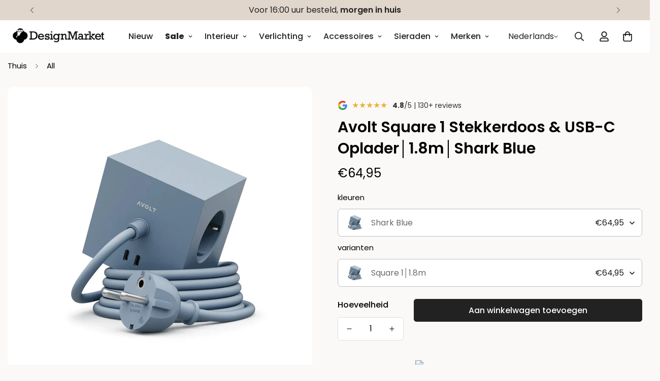

--- FILE ---
content_type: text/html; charset=utf-8
request_url: https://designmarket.today/products/avolt-square-1-stekkerdoos-usb-c-oplader-oak-green-kopie
body_size: 85092
content:

<!doctype html>
<html
  class="no-js  m:overflow-hidden"
  lang="nl"
  data-template="product"
  
>
  <head>
    <meta charset="utf-8">
    <meta http-equiv="X-UA-Compatible" content="IE=edge">
    <meta name="viewport" content="width=device-width, initial-scale=1, maximum-scale=1.0, user-scalable=0">
    <meta name="theme-color" content="">
    <link rel="canonical" href="https://designmarket.today/products/avolt-square-1-stekkerdoos-usb-c-oplader-oak-green-kopie">
    <link rel="preconnect" href="https://fonts.shopifycdn.com" crossorigin>
    <link rel="preconnect" href="https://cdn.shopify.com" crossorigin><link rel="shortcut icon" type="image/png" href="//designmarket.today/cdn/shop/files/R3rE9F.png?crop=center&height=32&v=1748377287&width=32"><title>Avolt Square 1│Stekkerdoos &amp; USB-C Oplader│1,8m│Shark Blue &ndash; Designmarket.today</title><meta name="description" content="Square 1 is een stekkerdoos en USB-C oplader van het Zweedse merk Avolt. Het stijlvolle vierkante design is uitgevoerd met 3 stopcontacten en 2 USB-C poorten."><meta property="og:site_name" content="Designmarket.today">
<meta property="og:url" content="https://designmarket.today/products/avolt-square-1-stekkerdoos-usb-c-oplader-oak-green-kopie">
<meta property="og:title" content="Avolt Square 1│Stekkerdoos &amp; USB-C Oplader│1,8m│Shark Blue">
<meta property="og:type" content="product">
<meta property="og:description" content="Square 1 is een stekkerdoos en USB-C oplader van het Zweedse merk Avolt. Het stijlvolle vierkante design is uitgevoerd met 3 stopcontacten en 2 USB-C poorten."><meta property="og:image" content="http://designmarket.today/cdn/shop/files/Avolt_Square1_Shark_Blue-designmarket.today_C.jpg?v=1715166322">
<meta property="og:image:secure_url" content="https://designmarket.today/cdn/shop/files/Avolt_Square1_Shark_Blue-designmarket.today_C.jpg?v=1715166322">
<meta property="og:image:width" content="2000">
<meta property="og:image:height" content="2000"><meta property="og:price:amount" content="64,95">
<meta property="og:price:currency" content="EUR"><meta name="twitter:card" content="summary_large_image">
<meta name="twitter:title" content="Avolt Square 1│Stekkerdoos &amp; USB-C Oplader│1,8m│Shark Blue">
<meta name="twitter:description" content="Square 1 is een stekkerdoos en USB-C oplader van het Zweedse merk Avolt. Het stijlvolle vierkante design is uitgevoerd met 3 stopcontacten en 2 USB-C poorten.">


  <link rel="preload" as="font" href="//designmarket.today/cdn/fonts/poppins/poppins_n4.0ba78fa5af9b0e1a374041b3ceaadf0a43b41362.woff2" type="font/woff2" crossorigin>
  <link rel="preload" as="font" href="//designmarket.today/cdn/fonts/poppins/poppins_n7.56758dcf284489feb014a026f3727f2f20a54626.woff2" type="font/woff2" crossorigin>
  

  <link rel="preload" as="font" href="//designmarket.today/cdn/fonts/poppins/poppins_n6.aa29d4918bc243723d56b59572e18228ed0786f6.woff2" type="font/woff2" crossorigin>
  
<style>
  @font-face {  font-family: Poppins;  font-weight: 600;  font-style: normal;  font-display: swap;  src: url("//designmarket.today/cdn/fonts/poppins/poppins_n6.aa29d4918bc243723d56b59572e18228ed0786f6.woff2") format("woff2"),       url("//designmarket.today/cdn/fonts/poppins/poppins_n6.5f815d845fe073750885d5b7e619ee00e8111208.woff") format("woff");}@font-face {  font-family: Poppins;  font-weight: 900;  font-style: normal;  font-display: swap;  src: url("//designmarket.today/cdn/fonts/poppins/poppins_n9.eb6b9ef01b62e777a960bfd02fc9fb4918cd3eab.woff2") format("woff2"),       url("//designmarket.today/cdn/fonts/poppins/poppins_n9.6501a5bd018e348b6d5d6e8c335f9e7d32a80c36.woff") format("woff");}@font-face {  font-family: Poppins;  font-weight: 500;  font-style: normal;  font-display: swap;  src: url("//designmarket.today/cdn/fonts/poppins/poppins_n5.ad5b4b72b59a00358afc706450c864c3c8323842.woff2") format("woff2"),       url("//designmarket.today/cdn/fonts/poppins/poppins_n5.33757fdf985af2d24b32fcd84c9a09224d4b2c39.woff") format("woff");}:root {  --font-stack-header: Poppins, sans-serif;  --font-style-header: normal;  --font-weight-header: 600;  --font-weight-header--bolder: 900;  --font-weight-header--lighter: 500;}@font-face {  font-family: Poppins;  font-weight: 400;  font-style: normal;  font-display: swap;  src: url("//designmarket.today/cdn/fonts/poppins/poppins_n4.0ba78fa5af9b0e1a374041b3ceaadf0a43b41362.woff2") format("woff2"),       url("//designmarket.today/cdn/fonts/poppins/poppins_n4.214741a72ff2596839fc9760ee7a770386cf16ca.woff") format("woff");}@font-face {  font-family: Poppins;  font-weight: 700;  font-style: normal;  font-display: swap;  src: url("//designmarket.today/cdn/fonts/poppins/poppins_n7.56758dcf284489feb014a026f3727f2f20a54626.woff2") format("woff2"),       url("//designmarket.today/cdn/fonts/poppins/poppins_n7.f34f55d9b3d3205d2cd6f64955ff4b36f0cfd8da.woff") format("woff");}@font-face {  font-family: Poppins;  font-weight: 700;  font-style: normal;  font-display: swap;  src: url("//designmarket.today/cdn/fonts/poppins/poppins_n7.56758dcf284489feb014a026f3727f2f20a54626.woff2") format("woff2"),       url("//designmarket.today/cdn/fonts/poppins/poppins_n7.f34f55d9b3d3205d2cd6f64955ff4b36f0cfd8da.woff") format("woff");}@font-face {  font-family: Poppins;  font-weight: 400;  font-style: italic;  font-display: swap;  src: url("//designmarket.today/cdn/fonts/poppins/poppins_i4.846ad1e22474f856bd6b81ba4585a60799a9f5d2.woff2") format("woff2"),       url("//designmarket.today/cdn/fonts/poppins/poppins_i4.56b43284e8b52fc64c1fd271f289a39e8477e9ec.woff") format("woff");}@font-face {  font-family: Poppins;  font-weight: 700;  font-style: italic;  font-display: swap;  src: url("//designmarket.today/cdn/fonts/poppins/poppins_i7.42fd71da11e9d101e1e6c7932199f925f9eea42d.woff2") format("woff2"),       url("//designmarket.today/cdn/fonts/poppins/poppins_i7.ec8499dbd7616004e21155106d13837fff4cf556.woff") format("woff");}:root {  --font-weight-body--bold: 700;  --font-weight-body--bolder: 700;  --font-stack-body: Poppins, sans-serif;  --font-style-body: normal;  --font-weight-body: 400;}
</style>
<style>
  html {
    font-size: calc(var(--font-base-size, 16) * 1px);
    -webkit-font-smoothing: antialiased;
    height: 100%;
    scroll-behavior: smooth;
  }
  body {
    margin: 0;
    font-family: var(--font-stack-body);
    font-weight: var(--font-weight-body);
    font-style: var(--font-style-body);
    color: rgb(var(--color-foreground));
    font-size: calc(var(--font-base-size, 16) * 1px);
    line-height: calc(var(--base-line-height) * 1px);
    background-color: rgb(var(--color-background));
    position: relative;
    min-height: 100%;
  }

  body,
  html {
    overflow-x: clip;
  }

  html.prevent-scroll,
  html.prevent-scroll body {
    height: auto;
    overflow: hidden !important;
  }

  html.prevent-scroll {
    padding-right: var(--m-scrollbar-width);
  }

  h1,
  h2,
  h3,
  h4,
  h5,
  h6 {
    font-family: var(--font-stack-header);
    font-weight: var(--font-weight-header);
    font-style: var(--font-style-header);
    color: rgb(var(--color-heading));
    line-height: normal;
    letter-spacing: var(--heading-letter-spacing);
  }
  h1,
  .h1 {
    font-size: calc(((var(--font-h1-mobile)) / (var(--font-base-size))) * 1rem);
    line-height: 1.278;
  }

  h2,
  .h2 {
    font-size: calc(((var(--font-h2-mobile)) / (var(--font-base-size))) * 1rem);
    line-height: 1.267;
  }

  h3,
  .h3 {
    font-size: calc(((var(--font-h3-mobile)) / (var(--font-base-size))) * 1rem);
    line-height: 1.36;
  }

  h4,
  .h4 {
    font-size: calc(((var(--font-h4-mobile)) / (var(--font-base-size))) * 1rem);
    line-height: 1.4;
  }

  h5,
  .h5 {
    font-size: calc(((var(--font-h5-mobile)) / (var(--font-base-size))) * 1rem);
    line-height: 1.5;
  }

  h6,
  .h6 {
    font-size: calc(((var(--font-h6-mobile)) / (var(--font-base-size))) * 1rem);
    line-height: 1.5;
  }

  @media only screen and (min-width: 768px) {
    .h1,
    h1 {
      font-size: calc(((var(--font-h1-tablet)) / (var(--font-base-size))) * 1rem);
      line-height: 1.238;
    }
    .h2,
    h2 {
      font-size: calc(((var(--font-h2-tablet)) / (var(--font-base-size))) * 1rem);
      line-height: 1.235;
    }
    h3,
    .h3 {
      font-size: calc(((var(--font-h3-tablet)) / (var(--font-base-size))) * 1rem);
      line-height: 1.36;
    }
    h4,
    .h4 {
      font-size: calc(((var(--font-h4-tablet)) / (var(--font-base-size))) * 1rem);
      line-height: 1.4;
    }
  }

  @media only screen and (min-width: 1280px) {
    .h1,
    h1 {
      font-size: calc(((var(--font-h1-desktop)) / (var(--font-base-size))) * 1rem);
      line-height: 1.167;
    }
    .h2,
    h2 {
      font-size: calc(((var(--font-h2-desktop)) / (var(--font-base-size))) * 1rem);
      line-height: 1.238;
    }
    h3,
    .h3 {
      font-size: calc(((var(--font-h3-desktop)) / (var(--font-base-size))) * 1rem);
      line-height: 1.278;
    }
    h4,
    .h4 {
      font-size: calc(((var(--font-h4-desktop)) / (var(--font-base-size))) * 1rem);
      line-height: 1.333;
    }
    h5,
    .h5 {
      font-size: calc(((var(--font-h5-desktop)) / (var(--font-base-size))) * 1rem);
    }
    h6,
    .h6 {
      font-size: calc(((var(--font-h6-desktop)) / (var(--font-base-size))) * 1rem);
    }
  }
  [style*='--aspect-ratio'] {
    position: relative;
    overflow: hidden;
  }
  [style*='--aspect-ratio']:before {
    display: block;
    width: 100%;
    content: '';
    height: 0px;
  }
  [style*='--aspect-ratio'] > *:first-child {
    top: 0;
    left: 0;
    right: 0;
    position: absolute !important;
    object-fit: cover;
    width: 100%;
    height: 100%;
  }
  [style*='--aspect-ratio']:before {
    padding-top: calc(100% / (0.0001 + var(--aspect-ratio, 16/9)));
  }
  @media (max-width: 767px) {
    [style*='--aspect-ratio']:before {
      padding-top: calc(100% / (0.0001 + var(--aspect-ratio-mobile, var(--aspect-ratio, 16/9))));
    }
  }
  .swiper-wrapper {
    display: flex;
  }
  .swiper-container:not(.swiper-container-initialized) .swiper-slide {
    width: calc(100% / var(--items, 1));
    flex: 0 0 auto;
  }
  @media (max-width: 1023px) {
    .swiper-container:not(.swiper-container-initialized) .swiper-slide {
      min-width: 40vw;
      flex: 0 0 auto;
    }
  }
  @media (max-width: 767px) {
    .swiper-container:not(.swiper-container-initialized) .swiper-slide {
      min-width: 66vw;
      flex: 0 0 auto;
    }
  }
</style>
<link href="//designmarket.today/cdn/shop/t/26/assets/main.css?v=119332921938044128041739370297" rel="stylesheet" type="text/css" media="all" />
<style data-shopify>
:root,.m-color-default {
      --color-background: 255,255,255;
      --color-background-secondary: 251,249,247;
  		
  	  --gradient-background: #ffffff;
  		
  		--color-foreground: 34,34,34;
  		--color-foreground-secondary: 102,102,102;
      --color-heading: 34,34,34;
  		--color-button: 0,0,0;
  		--color-button-text: 255,255,255;
  		--color-outline-button: 0,0,0;
      --color-button-hover: 34, 34, 34;
      --color-button-text-hover: 255, 255, 255;
  		--color-border: 238,238,238;
  		--color-price-sale: 232,78,78;
  		--color-price-regular: 0,0,0;
  		--color-form-field: 255,255,255;
  		--color-form-field-text: 0,0,0;
  		--color-tooltip: 34,34,34;
  		--color-tooltip-text: 255,255,255;
  	}
  
.m-color-dark {
      --color-background: 244,238,232;
      --color-background-secondary: 245,245,245;
  		
  	  --gradient-background: #f4eee8;
  		
  		--color-foreground: 34,34,34;
  		--color-foreground-secondary: 34,34,34;
      --color-heading: 34,34,34;
  		--color-button: 255,255,255;
  		--color-button-text: 34,34,34;
  		--color-outline-button: 255,255,255;
      --color-button-hover: 255, 255, 255;
      --color-button-text-hover: 34, 34, 34;
  		--color-border: 75,75,75;
  		--color-price-sale: 232,78,78;
  		--color-price-regular: 255,255,255;
  		--color-form-field: 255,255,255;
  		--color-form-field-text: 34,34,34;
  		--color-tooltip: 255,255,255;
  		--color-tooltip-text: 34,34,34;
  	}
  
.m-color-footer {
      --color-background: 251,249,247;
      --color-background-secondary: 245,245,245;
  		
  	  --gradient-background: #fbf9f7;
  		
  		--color-foreground: 0,0,0;
  		--color-foreground-secondary: 102,102,102;
      --color-heading: 34,34,34;
  		--color-button: 34,34,34;
  		--color-button-text: 255,255,255;
  		--color-outline-button: 34,34,34;
      --color-button-hover: 34, 34, 34;
      --color-button-text-hover: 255, 255, 255;
  		--color-border: 222,222,222;
  		--color-price-sale: 232,78,78;
  		--color-price-regular: 0,0,0;
  		--color-form-field: 255,255,255;
  		--color-form-field-text: 0,0,0;
  		--color-tooltip: 34,34,34;
  		--color-tooltip-text: 255,255,255;
  	}
  
.m-color-badge-hot {
      --color-background: 154,132,200;
      --color-background-secondary: 245,245,245;
  		
  	  --gradient-background: #9a84c8;
  		
  		--color-foreground: 255,255,255;
  		--color-foreground-secondary: 255,255,255;
      --color-heading: 255,255,255;
  		--color-button: 255,255,255;
  		--color-button-text: 34,34,34;
  		--color-outline-button: 255,255,255;
      --color-button-hover: 255, 255, 255;
      --color-button-text-hover: 34, 34, 34;
  		--color-border: 222,222,222;
  		--color-price-sale: 255,255,255;
  		--color-price-regular: 255,255,255;
  		--color-form-field: 255,255,255;
  		--color-form-field-text: 0,0,0;
  		--color-tooltip: 255,255,255;
  		--color-tooltip-text: 34,34,34;
  	}
  
.m-color-badge-new {
      --color-background: 73,165,148;
      --color-background-secondary: 245,245,245;
  		
  	  --gradient-background: #49a594;
  		
  		--color-foreground: 255,255,255;
  		--color-foreground-secondary: 255,255,255;
      --color-heading: 255,255,255;
  		--color-button: 255,255,255;
  		--color-button-text: 34,34,34;
  		--color-outline-button: 255,255,255;
      --color-button-hover: 255, 255, 255;
      --color-button-text-hover: 34, 34, 34;
  		--color-border: 222,222,222;
  		--color-price-sale: 255,255,255;
  		--color-price-regular: 255,255,255;
  		--color-form-field: 255,255,255;
  		--color-form-field-text: 0,0,0;
  		--color-tooltip: 255,255,255;
  		--color-tooltip-text: 34,34,34;
  	}
  
.m-color-badge-sale {
      --color-background: 224,214,204;
      --color-background-secondary: 245,245,245;
  		
  	  --gradient-background: #e0d6cc;
  		
  		--color-foreground: 34,34,34;
  		--color-foreground-secondary: 255,255,255;
      --color-heading: 34,34,34;
  		--color-button: 255,255,255;
  		--color-button-text: 34,34,34;
  		--color-outline-button: 255,255,255;
      --color-button-hover: 255, 255, 255;
      --color-button-text-hover: 34, 34, 34;
  		--color-border: 222,222,222;
  		--color-price-sale: 255,255,255;
  		--color-price-regular: 255,255,255;
  		--color-form-field: 255,255,255;
  		--color-form-field-text: 0,0,0;
  		--color-tooltip: 255,255,255;
  		--color-tooltip-text: 34,34,34;
  	}
  
.m-color-scheme-cee058e4-58e3-46aa-9af9-219dadc79066 {
      --color-background: 244,244,244;
      --color-background-secondary: 245,245,245;
  		
  	  --gradient-background: #f4f4f4;
  		
  		--color-foreground: 34,34,34;
  		--color-foreground-secondary: 102,102,102;
      --color-heading: 34,34,34;
  		--color-button: 0,0,0;
  		--color-button-text: 255,255,255;
  		--color-outline-button: 0,0,0;
      --color-button-hover: 34, 34, 34;
      --color-button-text-hover: 255, 255, 255;
  		--color-border: 238,238,238;
  		--color-price-sale: 232,78,78;
  		--color-price-regular: 0,0,0;
  		--color-form-field: 242,242,242;
  		--color-form-field-text: 0,0,0;
  		--color-tooltip: 34,34,34;
  		--color-tooltip-text: 255,255,255;
  	}
  
.m-color-scheme-09e5b5b4-774c-4b6c-8025-416ced49cc74 {
      --color-background: 223,248,239;
      --color-background-secondary: 245,245,245;
  		
  	  --gradient-background: #dff8ef;
  		
  		--color-foreground: 34,34,34;
  		--color-foreground-secondary: 102,102,102;
      --color-heading: 34,34,34;
  		--color-button: 0,0,0;
  		--color-button-text: 255,255,255;
  		--color-outline-button: 0,0,0;
      --color-button-hover: 34, 34, 34;
      --color-button-text-hover: 255, 255, 255;
  		--color-border: 238,238,238;
  		--color-price-sale: 232,78,78;
  		--color-price-regular: 0,0,0;
  		--color-form-field: 255,255,255;
  		--color-form-field-text: 0,0,0;
  		--color-tooltip: 34,34,34;
  		--color-tooltip-text: 255,255,255;
  	}
  
  .m-color-default, .m-color-dark, .m-color-footer, .m-color-badge-hot, .m-color-badge-new, .m-color-badge-sale, .m-color-scheme-cee058e4-58e3-46aa-9af9-219dadc79066, .m-color-scheme-09e5b5b4-774c-4b6c-8025-416ced49cc74 {
  	color: rgb(var(--color-foreground));
  	background-color: rgb(var(--color-background));
  }:root {     /* ANIMATIONS */  	--m-duration-short: .1s;     --m-duration-default: .25s;     --m-duration-long: .5s;     --m-duration-image: .65s;     --m-duration-animate: 1s;     --m-animation-duration: 600ms;     --m-animation-fade-in-up: m-fade-in-up var(--m-animation-duration) cubic-bezier(0, 0, 0.3, 1) forwards;     --m-animation-fade-in-left: m-fade-in-left var(--m-animation-duration) cubic-bezier(0, 0, 0.3, 1) forwards;     --m-animation-fade-in-right: m-fade-in-right var(--m-animation-duration) cubic-bezier(0, 0, 0.3, 1) forwards;     --m-animation-fade-in-left-rtl: m-fade-in-left-rtl var(--m-animation-duration) cubic-bezier(0, 0, 0.3, 1) forwards;     --m-animation-fade-in-right-rtl: m-fade-in-right-rtl var(--m-animation-duration) cubic-bezier(0, 0, 0.3, 1) forwards;     --m-animation-fade-in: m-fade-in calc(var(--m-animation-duration) * 2) cubic-bezier(0, 0, 0.3, 1);     --m-animation-zoom-fade: m-zoom-fade var(--m-animation-duration) ease forwards;  	/* BODY */  	--base-line-height: 28;   /* INPUTS */   --inputs-border-width: 1px;  	--inputs-radius: 5px;  	/* BUTTON */  	--btn-letter-spacing: 0px;  	--btn-border-radius: 5px;  	--btn-border-width: 1px;  	--btn-line-height: 23px;  	  	/* COUNT BUBBLE */  	--color-cart-wishlist-count: #ffffff;  	--bg-cart-wishlist-count: #da3f3f;  	/* OVERLAY */  	--color-image-overlay: #000000;  	--opacity-image-overlay: 0.2;  	/* Notification */  	--color-success: 58,135,53;  	--color-warning: 210,134,26;    --color-error: 218, 63, 63;    --color-error-bg: #fbeaea;    --color-warning-bg: #faecd7;    --color-success-bg: #d1eccf;  	/* CUSTOM COLOR */  	--text-black: 0,0,0;  	--text-white: 255,255,255;  	--bg-black: 0,0,0;  	--bg-white: 255,255,255;  	--rounded-full: 9999px;  	--bg-card-placeholder: rgba(243,243,243,1);  	--arrow-select-box: url(//designmarket.today/cdn/shop/t/26/assets/ar-down.svg?v=92728264558441377851739370298);  	/* FONT SIZES */  	--font-base-size: 16;  	--font-btn-size: 16px;  	--font-btn-weight: 500;  	--font-h1-desktop: 60;  	--font-h1-tablet: 42;  	--font-h1-mobile: 36;  	--font-h2-desktop: 42;  	--font-h2-tablet: 33;  	--font-h2-mobile: 29;  	--font-h3-desktop: 36;  	--font-h3-tablet: 28;  	--font-h3-mobile: 25;  	--font-h4-desktop: 24;  	--font-h4-tablet: 19;  	--font-h4-mobile: 19;  	--font-h5-desktop: 18;  	--font-h5-mobile: 16;  	--font-h6-desktop: 16;  	--font-h6-mobile: 16;  	--heading-letter-spacing: 0px;   --arrow-down-url: url(//designmarket.today/cdn/shop/t/26/assets/arrow-down.svg?v=157552497485556416461739370297);   --arrow-down-white-url: url(//designmarket.today/cdn/shop/t/26/assets/arrow-down-white.svg?v=70535736727834135531739370298);   --product-title-line-clamp: unset;  	--spacing-sections-desktop: 0px;   --spacing-sections-laptop: 0px;   --spacing-sections-tablet: 0px;   --spacing-sections-mobile: 0px;  	/* LAYOUT */  	--container-width: 1440px;   --fluid-container-width: 1280px;   --fluid-container-offset: 0px;   /* CORNER RADIUS */   --blocks-radius: 0px;   --medium-blocks-radius: 0px;   --pcard-radius: 0px;  }
</style><link rel="stylesheet" href="//designmarket.today/cdn/shop/t/26/assets/cart.css?v=93698172234576396381739370297" media="print" onload="this.media='all'">
<noscript><link href="//designmarket.today/cdn/shop/t/26/assets/cart.css?v=93698172234576396381739370297" rel="stylesheet" type="text/css" media="all" /></noscript><link href="//designmarket.today/cdn/shop/t/26/assets/vendor.css?v=78734522753772538311739370297" rel="stylesheet" type="text/css" media="all" /><link rel="stylesheet" href="//designmarket.today/cdn/shop/t/26/assets/custom-style.css?v=89057608331765091631742375827" media="print" onload="this.media='all'">
<link rel="stylesheet" href="//designmarket.today/cdn/shop/t/26/assets/custom.css?v=106767830077489641881758098369" media="print" onload="this.media='all'">
<noscript><link href="//designmarket.today/cdn/shop/t/26/assets/custom-style.css?v=89057608331765091631742375827" rel="stylesheet" type="text/css" media="all" /></noscript>
<noscript><link href="//designmarket.today/cdn/shop/t/26/assets/custom.css?v=106767830077489641881758098369" rel="stylesheet" type="text/css" media="all" /></noscript><style data-shopify>.m-topbar a[href*="pinterest"],.m-topbar a[href*="twitter"], .m-topbar a[href*="snapchat"], .m-topbar a[href*="youtube"],.m-topbar a[href*="tiktok"]  {	display: none;}body .m-product-card__tag-name {  font-size: 12px;  font-weight: 500;  text-transform: capitalize;  padding: 4px 10px;  border-radius: 40px;}.m-icon-box--small {  border-top: 1px solid rgb(var(--color-border));}.m-icon-box--small .m-icon-box__heading {  line-height: 26px;  font-size: 18px;  margin-bottom: 6px;}body .m-footer--block .social-media-links {  gap: 12px;  margin: 0;  padding: 5px 0;}body .m-footer--block .social-media-links a {  color: #222;  width: 48px;  height: 48px;  padding: 0;  display: inline-flex;  align-items: center;  justify-content: center;  border-radius: 50%;  background-color: #E9E9E9;  transition: all .3s;}body .m-footer--block .social-media-links a:hover {  background-color: #222;  color: #fff;  box-shadow: 0 0 0 0.2rem #222;}
</style>


<script src="//designmarket.today/cdn/shop/t/26/assets/product-list.js?v=133975944838759569291739370297" defer="defer"></script>
<script src="//designmarket.today/cdn/shop/t/26/assets/vendor.js?v=133022367058576048311739370297" defer="defer"></script>
    <script src="//designmarket.today/cdn/shop/t/26/assets/theme-global.js?v=175054158906313379421739370298" defer="defer"></script><script src="//designmarket.today/cdn/shop/t/26/assets/animations.js?v=155369821993258477171739370297" defer="defer"></script><script>window.performance && window.performance.mark && window.performance.mark('shopify.content_for_header.start');</script><meta name="facebook-domain-verification" content="xn8xbx1zylvrxkjq7hs6g9uoddywbt">
<meta name="facebook-domain-verification" content="o19ivgw4of50rzc5m4jjtb88kp5wzc">
<meta name="google-site-verification" content="-eTMFQMla-ggbYhUdNL3-oGjP03fzqBEXDgriDVDQvY">
<meta id="shopify-digital-wallet" name="shopify-digital-wallet" content="/50590449818/digital_wallets/dialog">
<meta name="shopify-checkout-api-token" content="d8e0134af4cdfafb6f83f64aa0830928">
<meta id="in-context-paypal-metadata" data-shop-id="50590449818" data-venmo-supported="false" data-environment="production" data-locale="nl_NL" data-paypal-v4="true" data-currency="EUR">
<link rel="alternate" hreflang="x-default" href="https://designmarket.today/products/avolt-square-1-stekkerdoos-usb-c-oplader-oak-green-kopie">
<link rel="alternate" hreflang="nl" href="https://designmarket.today/products/avolt-square-1-stekkerdoos-usb-c-oplader-oak-green-kopie">
<link rel="alternate" hreflang="en" href="https://designmarket.today/en/products/avolt-square-1-stekkerdoos-usb-c-oplader-oak-green-kopie">
<link rel="alternate" hreflang="de" href="https://designmarket.today/de/products/avolt-square-1-stekkerdoos-usb-c-oplader-oak-green-kopie">
<link rel="alternate" type="application/json+oembed" href="https://designmarket.today/products/avolt-square-1-stekkerdoos-usb-c-oplader-oak-green-kopie.oembed">
<script async="async" src="/checkouts/internal/preloads.js?locale=nl-NL"></script>
<script id="apple-pay-shop-capabilities" type="application/json">{"shopId":50590449818,"countryCode":"NL","currencyCode":"EUR","merchantCapabilities":["supports3DS"],"merchantId":"gid:\/\/shopify\/Shop\/50590449818","merchantName":"Designmarket.today","requiredBillingContactFields":["postalAddress","email"],"requiredShippingContactFields":["postalAddress","email"],"shippingType":"shipping","supportedNetworks":["visa","maestro","masterCard","amex"],"total":{"type":"pending","label":"Designmarket.today","amount":"1.00"},"shopifyPaymentsEnabled":true,"supportsSubscriptions":true}</script>
<script id="shopify-features" type="application/json">{"accessToken":"d8e0134af4cdfafb6f83f64aa0830928","betas":["rich-media-storefront-analytics"],"domain":"designmarket.today","predictiveSearch":true,"shopId":50590449818,"locale":"nl"}</script>
<script>var Shopify = Shopify || {};
Shopify.shop = "designmarket-today.myshopify.com";
Shopify.locale = "nl";
Shopify.currency = {"active":"EUR","rate":"1.0"};
Shopify.country = "NL";
Shopify.theme = {"name":"minimog-5-5-0","id":177993253208,"schema_name":"Minimog - OS 2.0","schema_version":"5.5.0","theme_store_id":null,"role":"main"};
Shopify.theme.handle = "null";
Shopify.theme.style = {"id":null,"handle":null};
Shopify.cdnHost = "designmarket.today/cdn";
Shopify.routes = Shopify.routes || {};
Shopify.routes.root = "/";</script>
<script type="module">!function(o){(o.Shopify=o.Shopify||{}).modules=!0}(window);</script>
<script>!function(o){function n(){var o=[];function n(){o.push(Array.prototype.slice.apply(arguments))}return n.q=o,n}var t=o.Shopify=o.Shopify||{};t.loadFeatures=n(),t.autoloadFeatures=n()}(window);</script>
<script id="shop-js-analytics" type="application/json">{"pageType":"product"}</script>
<script defer="defer" async type="module" src="//designmarket.today/cdn/shopifycloud/shop-js/modules/v2/client.init-shop-cart-sync_UynczhNm.nl.esm.js"></script>
<script defer="defer" async type="module" src="//designmarket.today/cdn/shopifycloud/shop-js/modules/v2/chunk.common_DcaMryZs.esm.js"></script>
<script defer="defer" async type="module" src="//designmarket.today/cdn/shopifycloud/shop-js/modules/v2/chunk.modal_BN20bkrG.esm.js"></script>
<script type="module">
  await import("//designmarket.today/cdn/shopifycloud/shop-js/modules/v2/client.init-shop-cart-sync_UynczhNm.nl.esm.js");
await import("//designmarket.today/cdn/shopifycloud/shop-js/modules/v2/chunk.common_DcaMryZs.esm.js");
await import("//designmarket.today/cdn/shopifycloud/shop-js/modules/v2/chunk.modal_BN20bkrG.esm.js");

  window.Shopify.SignInWithShop?.initShopCartSync?.({"fedCMEnabled":true,"windoidEnabled":true});

</script>
<script>(function() {
  var isLoaded = false;
  function asyncLoad() {
    if (isLoaded) return;
    isLoaded = true;
    var urls = ["https:\/\/cdn.shopify.com\/s\/files\/1\/0505\/9044\/9818\/t\/22\/assets\/globo.filter.init.js?shop=designmarket-today.myshopify.com"];
    for (var i = 0; i < urls.length; i++) {
      var s = document.createElement('script');
      s.type = 'text/javascript';
      s.async = true;
      s.src = urls[i];
      var x = document.getElementsByTagName('script')[0];
      x.parentNode.insertBefore(s, x);
    }
  };
  if(window.attachEvent) {
    window.attachEvent('onload', asyncLoad);
  } else {
    window.addEventListener('load', asyncLoad, false);
  }
})();</script>
<script id="__st">var __st={"a":50590449818,"offset":3600,"reqid":"21dfa2c9-13f8-4eb8-97ec-72a6fd11f07b-1769592219","pageurl":"designmarket.today\/products\/avolt-square-1-stekkerdoos-usb-c-oplader-oak-green-kopie","u":"bd72dea3f1f7","p":"product","rtyp":"product","rid":9185431847256};</script>
<script>window.ShopifyPaypalV4VisibilityTracking = true;</script>
<script id="captcha-bootstrap">!function(){'use strict';const t='contact',e='account',n='new_comment',o=[[t,t],['blogs',n],['comments',n],[t,'customer']],c=[[e,'customer_login'],[e,'guest_login'],[e,'recover_customer_password'],[e,'create_customer']],r=t=>t.map((([t,e])=>`form[action*='/${t}']:not([data-nocaptcha='true']) input[name='form_type'][value='${e}']`)).join(','),a=t=>()=>t?[...document.querySelectorAll(t)].map((t=>t.form)):[];function s(){const t=[...o],e=r(t);return a(e)}const i='password',u='form_key',d=['recaptcha-v3-token','g-recaptcha-response','h-captcha-response',i],f=()=>{try{return window.sessionStorage}catch{return}},m='__shopify_v',_=t=>t.elements[u];function p(t,e,n=!1){try{const o=window.sessionStorage,c=JSON.parse(o.getItem(e)),{data:r}=function(t){const{data:e,action:n}=t;return t[m]||n?{data:e,action:n}:{data:t,action:n}}(c);for(const[e,n]of Object.entries(r))t.elements[e]&&(t.elements[e].value=n);n&&o.removeItem(e)}catch(o){console.error('form repopulation failed',{error:o})}}const l='form_type',E='cptcha';function T(t){t.dataset[E]=!0}const w=window,h=w.document,L='Shopify',v='ce_forms',y='captcha';let A=!1;((t,e)=>{const n=(g='f06e6c50-85a8-45c8-87d0-21a2b65856fe',I='https://cdn.shopify.com/shopifycloud/storefront-forms-hcaptcha/ce_storefront_forms_captcha_hcaptcha.v1.5.2.iife.js',D={infoText:'Beschermd door hCaptcha',privacyText:'Privacy',termsText:'Voorwaarden'},(t,e,n)=>{const o=w[L][v],c=o.bindForm;if(c)return c(t,g,e,D).then(n);var r;o.q.push([[t,g,e,D],n]),r=I,A||(h.body.append(Object.assign(h.createElement('script'),{id:'captcha-provider',async:!0,src:r})),A=!0)});var g,I,D;w[L]=w[L]||{},w[L][v]=w[L][v]||{},w[L][v].q=[],w[L][y]=w[L][y]||{},w[L][y].protect=function(t,e){n(t,void 0,e),T(t)},Object.freeze(w[L][y]),function(t,e,n,w,h,L){const[v,y,A,g]=function(t,e,n){const i=e?o:[],u=t?c:[],d=[...i,...u],f=r(d),m=r(i),_=r(d.filter((([t,e])=>n.includes(e))));return[a(f),a(m),a(_),s()]}(w,h,L),I=t=>{const e=t.target;return e instanceof HTMLFormElement?e:e&&e.form},D=t=>v().includes(t);t.addEventListener('submit',(t=>{const e=I(t);if(!e)return;const n=D(e)&&!e.dataset.hcaptchaBound&&!e.dataset.recaptchaBound,o=_(e),c=g().includes(e)&&(!o||!o.value);(n||c)&&t.preventDefault(),c&&!n&&(function(t){try{if(!f())return;!function(t){const e=f();if(!e)return;const n=_(t);if(!n)return;const o=n.value;o&&e.removeItem(o)}(t);const e=Array.from(Array(32),(()=>Math.random().toString(36)[2])).join('');!function(t,e){_(t)||t.append(Object.assign(document.createElement('input'),{type:'hidden',name:u})),t.elements[u].value=e}(t,e),function(t,e){const n=f();if(!n)return;const o=[...t.querySelectorAll(`input[type='${i}']`)].map((({name:t})=>t)),c=[...d,...o],r={};for(const[a,s]of new FormData(t).entries())c.includes(a)||(r[a]=s);n.setItem(e,JSON.stringify({[m]:1,action:t.action,data:r}))}(t,e)}catch(e){console.error('failed to persist form',e)}}(e),e.submit())}));const S=(t,e)=>{t&&!t.dataset[E]&&(n(t,e.some((e=>e===t))),T(t))};for(const o of['focusin','change'])t.addEventListener(o,(t=>{const e=I(t);D(e)&&S(e,y())}));const B=e.get('form_key'),M=e.get(l),P=B&&M;t.addEventListener('DOMContentLoaded',(()=>{const t=y();if(P)for(const e of t)e.elements[l].value===M&&p(e,B);[...new Set([...A(),...v().filter((t=>'true'===t.dataset.shopifyCaptcha))])].forEach((e=>S(e,t)))}))}(h,new URLSearchParams(w.location.search),n,t,e,['guest_login'])})(!0,!0)}();</script>
<script integrity="sha256-4kQ18oKyAcykRKYeNunJcIwy7WH5gtpwJnB7kiuLZ1E=" data-source-attribution="shopify.loadfeatures" defer="defer" src="//designmarket.today/cdn/shopifycloud/storefront/assets/storefront/load_feature-a0a9edcb.js" crossorigin="anonymous"></script>
<script data-source-attribution="shopify.dynamic_checkout.dynamic.init">var Shopify=Shopify||{};Shopify.PaymentButton=Shopify.PaymentButton||{isStorefrontPortableWallets:!0,init:function(){window.Shopify.PaymentButton.init=function(){};var t=document.createElement("script");t.src="https://designmarket.today/cdn/shopifycloud/portable-wallets/latest/portable-wallets.nl.js",t.type="module",document.head.appendChild(t)}};
</script>
<script data-source-attribution="shopify.dynamic_checkout.buyer_consent">
  function portableWalletsHideBuyerConsent(e){var t=document.getElementById("shopify-buyer-consent"),n=document.getElementById("shopify-subscription-policy-button");t&&n&&(t.classList.add("hidden"),t.setAttribute("aria-hidden","true"),n.removeEventListener("click",e))}function portableWalletsShowBuyerConsent(e){var t=document.getElementById("shopify-buyer-consent"),n=document.getElementById("shopify-subscription-policy-button");t&&n&&(t.classList.remove("hidden"),t.removeAttribute("aria-hidden"),n.addEventListener("click",e))}window.Shopify?.PaymentButton&&(window.Shopify.PaymentButton.hideBuyerConsent=portableWalletsHideBuyerConsent,window.Shopify.PaymentButton.showBuyerConsent=portableWalletsShowBuyerConsent);
</script>
<script data-source-attribution="shopify.dynamic_checkout.cart.bootstrap">document.addEventListener("DOMContentLoaded",(function(){function t(){return document.querySelector("shopify-accelerated-checkout-cart, shopify-accelerated-checkout")}if(t())Shopify.PaymentButton.init();else{new MutationObserver((function(e,n){t()&&(Shopify.PaymentButton.init(),n.disconnect())})).observe(document.body,{childList:!0,subtree:!0})}}));
</script>
<link id="shopify-accelerated-checkout-styles" rel="stylesheet" media="screen" href="https://designmarket.today/cdn/shopifycloud/portable-wallets/latest/accelerated-checkout-backwards-compat.css" crossorigin="anonymous">
<style id="shopify-accelerated-checkout-cart">
        #shopify-buyer-consent {
  margin-top: 1em;
  display: inline-block;
  width: 100%;
}

#shopify-buyer-consent.hidden {
  display: none;
}

#shopify-subscription-policy-button {
  background: none;
  border: none;
  padding: 0;
  text-decoration: underline;
  font-size: inherit;
  cursor: pointer;
}

#shopify-subscription-policy-button::before {
  box-shadow: none;
}

      </style>

<script>window.performance && window.performance.mark && window.performance.mark('shopify.content_for_header.end');</script>

    <script>
      document.documentElement.className = document.documentElement.className.replace('no-js', 'js');
      if (Shopify.designMode) {
        document.documentElement.classList.add('shopify-design-mode');
      }
    </script>
    <script>window.MinimogTheme = {};window.MinimogLibs = {};window.MinimogStrings = {  addToCart: "Aan winkelwagen toevoegen",  soldOut: "Uitverkocht ",  unavailable: "Niet beschikbaar",  inStock: "Op voorraad",  lowStock: 'Lage voorraad',  inventoryQuantityHtml: '{{ quantity }} artikelen',  inventoryLowQuantityHtml: '',  checkout: "Afrekenen",  viewCart: "Bekijk winkelwagen",  cartRemove: "Verwijderen",  zipcodeValidate: "De postcode mag niet leeg zijn",  noShippingRate: "Er zijn geen verzendkosten voor uw adres.",  shippingRatesResult: "We hebben {{count}} verzendtarieven voor uw adres gevonden",  recommendTitle: "Aanbeveling voor jou",  shipping: "Verzenden",  add: "Toevoegen",  itemAdded: "Product is succesvol aan winkelwagen toegevoegd",  requiredField: "Vul alle verplichte velden in(*) voordat u deze aan winkelwagen toevoegt!",  hours: "uur",  mins: "min",  outOfStock: "Geen voorraad meer",  sold: "Verkocht",  available: "Beschikbaar",  preorder: "Voorafgaande bestelling",  sold_out_items_message: "Het product is al uitverkocht.",  unitPrice: "Eenheid prijs",  unitPriceSeparator: "per",  cartError: "Er is een fout opgetreden bij het bijwerken van uw winkelwagen. Probeer het opnieuw.",  quantityError: "Niet genoeg artikelen beschikbaar. Er zijn nog maar {{ quantity }} over.' }}",  selectVariant: "Selecteer een variant voordat u het product aan uw winkelwagen toevoegt.",  valideDateTimeDelivery: "Kies de huidige of toekomstige tijd."};window.MinimogThemeStyles = {  product: "https://designmarket.today/cdn/shop/t/26/assets/product.css?v=175796643987776283371739370297",  productInventory: "https://designmarket.today/cdn/shop/t/26/assets/component-product-inventory.css?v=111082497872923960041739370298"};window.MinimogThemeScripts = {  productModel: "https://designmarket.today/cdn/shop/t/26/assets/product-model.js?v=74883181231862109891739370297",  productMedia: "https://designmarket.today/cdn/shop/t/26/assets/product-media.js?v=93062131741458010781739370297",  variantsPicker: "https://designmarket.today/cdn/shop/t/26/assets/variant-picker.js?v=17515462640958628441739370297",  instagram: "https://designmarket.today/cdn/shop/t/26/assets/instagram.js?v=132192723937505643871739370298",  productInventory: "https://designmarket.today/cdn/shop/t/26/assets/product-inventory.js?v=56130558051591069411739370297"};window.MinimogSettings = {  design_mode: false,  requestPath: "\/products\/avolt-square-1-stekkerdoos-usb-c-oplader-oak-green-kopie",  template: "product",  templateName: "product",productHandle: "avolt-square-1-stekkerdoos-usb-c-oplader-oak-green-kopie",    productId: 9185431847256,currency_code: "EUR",  money_format: "€{{amount_with_comma_separator}}",  base_url: window.location.origin + Shopify.routes.root,  money_with_currency_format: "€{{amount_with_comma_separator}} EUR","filter_color1.png":"\/\/designmarket.today\/cdn\/shop\/t\/26\/assets\/filter_color1.png?v=147458027895443808701739370297","filter_color1":"Gingham","filter_color2.png":"\/\/designmarket.today\/cdn\/shop\/t\/26\/assets\/filter_color2.png?v=177856991997372355631739370297","filter_color2":"flannel","filter_color3.png":"\/\/designmarket.today\/cdn\/shop\/t\/26\/assets\/filter_color3.png?v=29631","filter_color3":"floral",theme: {    id: 177993253208,    name: "minimog-5-5-0",    role: "main",    version: "5.5.0",    online_store_version: "2.0",    preview_url: "https://designmarket.today?preview_theme_id=177993253208",  },  shop_domain: "https:\/\/designmarket.today",  shop_locale: {    published: [{"shop_locale":{"locale":"nl","enabled":true,"primary":true,"published":true}},{"shop_locale":{"locale":"en","enabled":true,"primary":false,"published":true}},{"shop_locale":{"locale":"de","enabled":true,"primary":false,"published":true}}],    current: "nl",    primary: "nl",  },  routes: {    root: "\/",    cart: "\/cart",    product_recommendations_url: "\/recommendations\/products",    cart_add_url: '/cart/add',    cart_change_url: '/cart/change',    cart_update_url: '/cart/update',    predictive_search_url: '/search/suggest',    search_url: '/search'  },  hide_unavailable_product_options: true,  pcard_image_ratio: "1\/1",  cookie_consent_allow: "Allow cookies",  cookie_consent_message: "This website uses cookies to ensure you get the best experience on our website.",  cookie_consent_placement: "bottom",  cookie_consent_learnmore_link: "https:\/\/www.cookiesandyou.com\/",  cookie_consent_learnmore: "Learn more",  cookie_consent_theme: "black",  cookie_consent_decline: "Decline",  show_cookie_consent: true,  product_colors: "red: #FF6961,\nyellow: #FDDA76,\nblack: #000000,\nblack band: #000000,\nblue: #8DB4D2,\ngreen: #C1E1C1,\npurple: #B19CD9,\nsilver: #EEEEEF,\nwhite: #FFFFFF,\nbrown: #836953,\nlight brown: #B5651D,\ndark turquoise: #23cddc,\norange: #FFB347,\ntan: #E9D1BF,\nviolet: #B490B0,\npink: #FFD1DC,\ngrey: #E0E0E0,\nsky: #96BDC6,\npale leaf: #CCD4BF,\nlight blue: #b1c5d4,\ndark grey: #aca69f,\nbeige: #EBE6DB,\nbeige band: #EED9C4,\ndark blue: #063e66,\ncream: #F1F2E2,\nlight pink: #FBCFCD,\nmint: #bedce3,\ndark gray: #3A3B3C,\nrosy brown: #c4a287,\nlight grey:#D3D3D3,\ncopper: #B87333,\nrose gold: #ECC5C0,\nnight blue: #151B54,\ncoral: #FF7F50,\nlight purple: #C6AEC7,\nivy green: #5b7763,\nsand: #f2d2a9,\npale grey: #878785,\nlead: #6c6b6c,\nheathered cashew: #bdb59f,\ncoca: #c7babd,\nheathered oat: #d3c1aa,\njean blue: #515d6d,\npelican: #e1d6c5,\ntoasted coconut: #9c7b58,\nnavy: #484d5b,\nheathered blue: #3c3c3c,\nheathered green: #534d36,\nheathered grey: #555c62,\nkalamata: #808487,\nslate grey: #484d5b,\ncharcoal: #8b8b8b,\nheathered charcoal: #8b8b8b",  use_ajax_atc: true,  discount_code_enable: false,  enable_cart_drawer: true,  pcard_show_lowest_prices: false,  date_now: "2026\/01\/28 10:23:00+0100 (CET)",  foxKitBaseUrl: "foxkit.app"};function __setSwatchesOptions() {
    try {
      MinimogSettings._colorSwatches = []
      MinimogSettings._imageSwatches = []

      MinimogSettings.product_colors
        .split(',').filter(Boolean)
        .forEach(colorSwatch => {
          const [key, value] = colorSwatch.split(':')
          MinimogSettings._colorSwatches.push({
            key: key.trim().toLowerCase(),
            value: value && value.trim() || ''
          })
        })

      Object.keys(MinimogSettings).forEach(key => {
        if (key.includes('filter_color') && !key.includes('.png')) {
          if (MinimogSettings[`${key}.png`]) {
            MinimogSettings._imageSwatches.push({
              key: MinimogSettings[key].toLowerCase(),
              value: MinimogSettings[`${key}.png`]
            })
          }
        }
      })
    } catch (e) {
      console.error('Failed to convert color/image swatch structure!', e)
    }
  }

  __setSwatchesOptions();
</script>

    
  <!-- BEGIN app block: shopify://apps/klaviyo-email-marketing-sms/blocks/klaviyo-onsite-embed/2632fe16-c075-4321-a88b-50b567f42507 -->












  <script async src="https://static.klaviyo.com/onsite/js/RNCgrw/klaviyo.js?company_id=RNCgrw"></script>
  <script>!function(){if(!window.klaviyo){window._klOnsite=window._klOnsite||[];try{window.klaviyo=new Proxy({},{get:function(n,i){return"push"===i?function(){var n;(n=window._klOnsite).push.apply(n,arguments)}:function(){for(var n=arguments.length,o=new Array(n),w=0;w<n;w++)o[w]=arguments[w];var t="function"==typeof o[o.length-1]?o.pop():void 0,e=new Promise((function(n){window._klOnsite.push([i].concat(o,[function(i){t&&t(i),n(i)}]))}));return e}}})}catch(n){window.klaviyo=window.klaviyo||[],window.klaviyo.push=function(){var n;(n=window._klOnsite).push.apply(n,arguments)}}}}();</script>

  
    <script id="viewed_product">
      if (item == null) {
        var _learnq = _learnq || [];

        var MetafieldReviews = null
        var MetafieldYotpoRating = null
        var MetafieldYotpoCount = null
        var MetafieldLooxRating = null
        var MetafieldLooxCount = null
        var okendoProduct = null
        var okendoProductReviewCount = null
        var okendoProductReviewAverageValue = null
        try {
          // The following fields are used for Customer Hub recently viewed in order to add reviews.
          // This information is not part of __kla_viewed. Instead, it is part of __kla_viewed_reviewed_items
          MetafieldReviews = {};
          MetafieldYotpoRating = null
          MetafieldYotpoCount = null
          MetafieldLooxRating = null
          MetafieldLooxCount = null

          okendoProduct = null
          // If the okendo metafield is not legacy, it will error, which then requires the new json formatted data
          if (okendoProduct && 'error' in okendoProduct) {
            okendoProduct = null
          }
          okendoProductReviewCount = okendoProduct ? okendoProduct.reviewCount : null
          okendoProductReviewAverageValue = okendoProduct ? okendoProduct.reviewAverageValue : null
        } catch (error) {
          console.error('Error in Klaviyo onsite reviews tracking:', error);
        }

        var item = {
          Name: "Avolt Square 1 Stekkerdoos \u0026 USB-C Oplader│1.8m│Shark Blue",
          ProductID: 9185431847256,
          Categories: ["All","alles","Avolt│Design Stekkerdozen│Square 1 \u0026 Square 2","Non sale"],
          ImageURL: "https://designmarket.today/cdn/shop/files/Avolt_Square1_Shark_Blue-designmarket.today_C_grande.jpg?v=1715166322",
          URL: "https://designmarket.today/products/avolt-square-1-stekkerdoos-usb-c-oplader-oak-green-kopie",
          Brand: "Avolt",
          Price: "€64,95",
          Value: "64,95",
          CompareAtPrice: "€0,00"
        };
        _learnq.push(['track', 'Viewed Product', item]);
        _learnq.push(['trackViewedItem', {
          Title: item.Name,
          ItemId: item.ProductID,
          Categories: item.Categories,
          ImageUrl: item.ImageURL,
          Url: item.URL,
          Metadata: {
            Brand: item.Brand,
            Price: item.Price,
            Value: item.Value,
            CompareAtPrice: item.CompareAtPrice
          },
          metafields:{
            reviews: MetafieldReviews,
            yotpo:{
              rating: MetafieldYotpoRating,
              count: MetafieldYotpoCount,
            },
            loox:{
              rating: MetafieldLooxRating,
              count: MetafieldLooxCount,
            },
            okendo: {
              rating: okendoProductReviewAverageValue,
              count: okendoProductReviewCount,
            }
          }
        }]);
      }
    </script>
  




  <script>
    window.klaviyoReviewsProductDesignMode = false
  </script>







<!-- END app block --><!-- BEGIN app block: shopify://apps/smart-filter-search/blocks/app-embed/5cc1944c-3014-4a2a-af40-7d65abc0ef73 -->
<link href="https://cdn.shopify.com/extensions/019bfeb7-904d-74f6-813f-a490ec701795/smart-product-filters-677/assets/globo.filter.min.js" as="script" rel="preload">
<link rel="preconnect" href="https://filter-eu9.globo.io" crossorigin>
<link rel="dns-prefetch" href="https://filter-eu9.globo.io"><link rel="stylesheet" href="https://cdn.shopify.com/extensions/019bfeb7-904d-74f6-813f-a490ec701795/smart-product-filters-677/assets/globo.search.css" media="print" onload="this.media='all'">

<meta id="search_terms_value" content="" />
<!-- BEGIN app snippet: global.variables --><script>
  window.shopCurrency = "EUR";
  window.shopCountry = "NL";
  window.shopLanguageCode = "nl";

  window.currentCurrency = "EUR";
  window.currentCountry = "NL";
  window.currentLanguageCode = "nl";

  window.shopCustomer = false

  window.useCustomTreeTemplate = true;
  window.useCustomProductTemplate = true;

  window.GloboFilterRequestOrigin = "https://designmarket.today";
  window.GloboFilterShopifyDomain = "designmarket-today.myshopify.com";
  window.GloboFilterSFAT = "";
  window.GloboFilterSFApiVersion = "2025-07";
  window.GloboFilterProxyPath = "/apps/globofilters";
  window.GloboFilterRootUrl = "";
  window.GloboFilterTranslation = {"search":{"suggestions":"Suggestions","collections":"Collections","pages":"Pages","product":"Product","products":"Products","view_all":"Search for","view_all_products":"View all products","not_found":"Sorry, nothing found for","product_not_found":"No products were found","no_result_keywords_suggestions_title":"Popular searches","no_result_products_suggestions_title":"However, You may like","zero_character_keywords_suggestions_title":"Suggestions","zero_character_popular_searches_title":"Popular searches","zero_character_products_suggestions_title":"Trending products"},"form":{"heading":"Search products","select":"-- Select --","search":"Search","submit":"Search","clear":"Clear"},"filter":{"filter_by":"Filter By","clear_all":"Clear All","view":"View","clear":"Clear","in_stock":"In Stock","out_of_stock":"Out of Stock","ready_to_ship":"Ready to ship","search":"Search options","choose_values":"Choose values"},"sort":{"sort_by":"Sort By","manually":"Featured","availability_in_stock_first":"Availability","relevance":"Relevance","best_selling":"Best Selling","alphabetically_a_z":"Alphabetically, A-Z","alphabetically_z_a":"Alphabetically, Z-A","price_low_to_high":"Price, low to high","price_high_to_low":"Price, high to low","date_new_to_old":"Date, new to old","date_old_to_new":"Date, old to new","sale_off":"% Sale off"},"product":{"add_to_cart":"Add to cart","unavailable":"Unavailable","sold_out":"Sold out","sale":"Sale","load_more":"Load more","limit":"Show","search":"Search products","no_results":"Sorry, there are no products in this collection"}};
  window.isMultiCurrency =true;
  window.globoEmbedFilterAssetsUrl = 'https://cdn.shopify.com/extensions/019bfeb7-904d-74f6-813f-a490ec701795/smart-product-filters-677/assets/';
  window.assetsUrl = window.globoEmbedFilterAssetsUrl;
  window.GloboMoneyFormat = "€{{amount_with_comma_separator}}";
</script><!-- END app snippet -->
<script type="text/javascript" hs-ignore data-ccm-injected>document.getElementsByTagName('html')[0].classList.add('spf-filter-loading','spf-has-filter', 'gf-left','gf-theme-version-5','spf-layout-theme');
window.enabledEmbedFilter = true;
window.currentThemeId = 177993253208;
window.sortByRelevance = false;
window.moneyFormat = "€{{amount_with_comma_separator}}";
window.GloboMoneyWithCurrencyFormat = "€{{amount_with_comma_separator}} EUR";
window.filesUrl = '//designmarket.today/cdn/shop/files/';
var GloboEmbedFilterConfig = {
api: {filterUrl: "https://filter-eu9.globo.io/filter",searchUrl: "https://filter-eu9.globo.io/search", url: "https://filter-eu9.globo.io"},
shop: {
  name: "Designmarket.today",
  url: "https://designmarket.today",
  domain: "designmarket-today.myshopify.com",
  locale: "nl",
  cur_locale: "nl",
  predictive_search_url: "/search/suggest",
  country_code: "NL",
  root_url: "",
  cart_url: "/cart",
  search_url: "/search",
  cart_add_url: "/cart/add",
  search_terms_value: "",
  product_image: {width: 360, height: 360},
  no_image_url: "https://cdn.shopify.com/s/images/themes/product-1.png",
  swatches: {"tag":{"beige":{"mode":1,"color_1":"rgba(228, 212, 189, 1)"},"zwart":{"mode":1,"color_1":"rgba(7, 0, 0, 1)"},"blue":{"mode":1,"color_1":"rgba(61, 72, 160, 1)"},"brown":{"mode":1,"color_1":"rgba(109, 59, 6, 1)"},"green":{"mode":1,"color_1":"rgba(21, 168, 44, 1)"},"grey":{"mode":1,"color_1":"rgba(121, 117, 117, 1)"},"orange":{"mode":1,"color_1":"rgba(250, 128, 34, 1)"},"pink":{"mode":1,"color_1":"rgba(240, 167, 216, 1)"},"purple":{"mode":1,"color_1":"rgba(188, 60, 201, 1)"},"yellow":{"mode":1,"color_1":"rgba(250, 237, 42, 1)"},"original":{"mode":3,"image":"https://d2la6nhwo0jrai.cloudfront.net/storage/swatch/d_15915/original_1762809613.jpg"},"vintage":{"mode":3,"image":"https://d2la6nhwo0jrai.cloudfront.net/storage/swatch/d_15915/vintage_1762810057.jpg"},"cleo":{"mode":3,"image":"https://d2la6nhwo0jrai.cloudfront.net/storage/swatch/d_15915/cleo_1762859047.jpg"},"matte":{"mode":3,"image":"https://d2la6nhwo0jrai.cloudfront.net/storage/swatch/d_15915/matte_1762810057.jpg"},"diamond":{"mode":3,"image":"https://d2la6nhwo0jrai.cloudfront.net/storage/swatch/d_15915/diamond_1762872760.jpg"},"crisple":{"mode":3,"image":"https://d2la6nhwo0jrai.cloudfront.net/storage/swatch/d_15915/crisple_1762859047.jpg"},"perforated":{"mode":3,"image":"https://d2la6nhwo0jrai.cloudfront.net/storage/swatch/d_15915/perforated_1762859047.jpg"},"dash":{"mode":3,"image":"https://d2la6nhwo0jrai.cloudfront.net/storage/swatch/d_15915/dash.jpg?v=1668983082"},"art collection":{"mode":3,"image":"https://d2la6nhwo0jrai.cloudfront.net/storage/swatch/d_15915/art-collection_1762861072.jpg"},"carbon":{"mode":3,"image":"https://d2la6nhwo0jrai.cloudfront.net/storage/swatch/d_15915/carbon_1762859047.jpg"},"cubic":{"mode":3,"image":"https://d2la6nhwo0jrai.cloudfront.net/storage/swatch/d_15915/cubic_1762859047.jpg"},"fuel":{"mode":3,"image":"https://d2la6nhwo0jrai.cloudfront.net/storage/swatch/d_15915/fuel_1762859047.jpg"},"indigo":{"mode":3,"image":"https://d2la6nhwo0jrai.cloudfront.net/storage/swatch/d_15915/indigo_1762859047.jpg"},"metallic":{"mode":3,"image":"https://d2la6nhwo0jrai.cloudfront.net/storage/swatch/d_15915/metallic_1762859047.jpg"},"nile":{"mode":3,"image":"https://d2la6nhwo0jrai.cloudfront.net/storage/swatch/d_15915/nile_1762859047.jpg"},"optical":{"mode":3,"image":"https://d2la6nhwo0jrai.cloudfront.net/storage/swatch/d_15915/optical_1762859047.jpg"},"ornament":{"mode":3,"image":"https://d2la6nhwo0jrai.cloudfront.net/storage/swatch/d_15915/ornament.jpg?v=1668983505"},"rango":{"mode":3,"image":"https://d2la6nhwo0jrai.cloudfront.net/storage/swatch/d_15915/rango_1762859047.jpg"},"saffiano":{"mode":3,"image":"https://d2la6nhwo0jrai.cloudfront.net/storage/swatch/d_15915/saffiano_1762859047.jpg"},"twist":{"mode":3,"image":"https://d2la6nhwo0jrai.cloudfront.net/storage/swatch/d_15915/twist_1762859047.jpg"},"veg":{"mode":3,"image":"https://d2la6nhwo0jrai.cloudfront.net/storage/swatch/d_15915/veg_1762859047.jpg"},"secrid art collection":{"mode":3,"image":"https://d2la6nhwo0jrai.cloudfront.net/storage/swatch/d_15915/secrid-art-collection.jpg?v=1668983983"},"dutch martin":{"mode":3,"image":"https://d2la6nhwo0jrai.cloudfront.net/storage/swatch/d_15915/dutch-martin_1762859047.jpg"},"stitch linea":{"mode":3,"image":"https://d2la6nhwo0jrai.cloudfront.net/storage/swatch/d_15915/stitch-linea_1762859047.jpg"},"stitch magnolia":{"mode":3,"image":"https://d2la6nhwo0jrai.cloudfront.net/storage/swatch/d_15915/stitch-magnolia.jpg?v=1669032812"},"basket":{"mode":3,"image":"https://d2la6nhwo0jrai.cloudfront.net/storage/swatch/d_15915/basket.jpg?v=1669035176"},"crunch":{"mode":3,"image":"https://d2la6nhwo0jrai.cloudfront.net/storage/swatch/d_15915/crunch_1762859047.jpg"},"antique":{"mode":3,"image":"https://d2la6nhwo0jrai.cloudfront.net/storage/swatch/d_15915/antique.jpg?v=1669035258"},"paisley":{"mode":3,"image":"https://d2la6nhwo0jrai.cloudfront.net/storage/swatch/d_15915/paisley.jpg?v=1669035295"},"soft touch":{"mode":3,"image":"https://d2la6nhwo0jrai.cloudfront.net/storage/swatch/d_15915/soft-touch.jpg?v=1669035332"},"yard":{"mode":3,"image":"https://d2la6nhwo0jrai.cloudfront.net/storage/swatch/d_15915/yard_1762859047.jpg"},"powder":{"mode":3,"image":"https://d2la6nhwo0jrai.cloudfront.net/storage/swatch/d_15915/powder_1767098571.jpg"},"cardprotector original":{"mode":3,"image":"https://d2la6nhwo0jrai.cloudfront.net/storage/swatch/d_15915/cardprotector-original_1767098571.jpg"},"brushed":{"mode":3,"image":"https://d2la6nhwo0jrai.cloudfront.net/storage/swatch/d_15915/brushed_1767098571.jpg"},"laser":{"mode":3,"image":"https://d2la6nhwo0jrai.cloudfront.net/storage/swatch/d_15915/laser_1767098571.jpg"},"black":{"mode":1,"color_1":"rgba(0, 0, 0, 1)"},"cognac":{"mode":1,"color_1":"rgba(215, 144, 79, 1)"},"fuchsia":{"mode":1,"color_1":"rgba(242, 64, 169, 1)"},"red":{"mode":1,"color_1":"rgba(234, 9, 9, 1)"},"silver":{"mode":1,"color_1":"rgba(213, 217, 217, 1)"},"gold":{"mode":1,"color_1":"rgba(246, 210, 141, 1)"},"white":{"mode":1,"color_1":"rgba(255, 255, 255, 1)"},"orbitkey crazy horse leather":{"mode":3,"image":"https://d2la6nhwo0jrai.cloudfront.net/storage/swatch/d_15915/orbitkey-crazy-horse-leather.jpg?v=1670856853"},"orbitkey active":{"mode":3,"image":"https://d2la6nhwo0jrai.cloudfront.net/storage/swatch/d_15915/orbitkey-active.jpg?v=1670856880"},"orbitkey premium leather":{"mode":3,"image":"https://d2la6nhwo0jrai.cloudfront.net/storage/swatch/d_15915/orbitkey-premium-leather.jpg?v=1670856903"},"orbitkey saffiano leather":{"mode":3,"image":"https://d2la6nhwo0jrai.cloudfront.net/storage/swatch/d_15915/orbitkey-saffiano-leather.jpg?v=1670856929"},"orbitkey cactus vegan":{"mode":3,"image":"https://d2la6nhwo0jrai.cloudfront.net/storage/swatch/d_15915/orbitkey-cactus-vegan.jpg?v=1670857129"},"groen":{"mode":1,"color_1":"rgba(102, 207, 171, 1)"},"goud":{"mode":1,"color_1":"rgba(234, 205, 110, 1)"},"wit":{"mode":1,"color_1":"rgba(255, 255, 255, 1)"},"sparkle":{"mode":3,"image":"https://d2la6nhwo0jrai.cloudfront.net/storage/swatch/d_15915/sparkle_1762859047.jpg"},"mirum":{"mode":3,"image":"https://d2la6nhwo0jrai.cloudfront.net/storage/swatch/d_15915/mirum_1762859047.jpg"},"leo":{"mode":3,"image":"https://d2la6nhwo0jrai.cloudfront.net/storage/swatch/d_15915/leo_1762860907.jpg"},"orbitkey hybrid leather":{"mode":3,"image":"https://d2la6nhwo0jrai.cloudfront.net/storage/swatch/d_15915/orbitkey-hybrid-leather_1721217110.jpg"},"orbitkey waxed canvas":{"mode":3,"image":"https://d2la6nhwo0jrai.cloudfront.net/storage/swatch/d_15915/orbitkey-waxed-canvas_1721222329.jpg"},"zebra":{"mode":3,"image":"https://d2la6nhwo0jrai.cloudfront.net/storage/swatch/d_15915/zebra_1762860907.jpg"},"hexagon":{"mode":3,"image":"https://d2la6nhwo0jrai.cloudfront.net/storage/swatch/d_15915/hexagon_1762860907.jpg"},"traceable":{"mode":3,"image":"https://d2la6nhwo0jrai.cloudfront.net/storage/swatch/d_15915/traceable_1762860907.jpg"},"giraffina":{"mode":3,"image":"https://d2la6nhwo0jrai.cloudfront.net/storage/swatch/d_15915/giraffina_1762860907.jpg"},"pebble":{"mode":3,"image":"https://d2la6nhwo0jrai.cloudfront.net/storage/swatch/d_15915/pebble_1762860907.jpg"},"basco":{"mode":3,"image":"https://d2la6nhwo0jrai.cloudfront.net/storage/swatch/d_15915/basco_1762860907.jpg"},"dusk":{"mode":3,"image":"https://d2la6nhwo0jrai.cloudfront.net/storage/swatch/d_15915/dusk_1762860907.jpg"},"emboss diamond":{"mode":3,"image":"https://d2la6nhwo0jrai.cloudfront.net/storage/swatch/d_15915/emboss-diamond_1762949126.jpg"},"bordeaux":{"mode":1,"color_1":"rgba(159, 41, 41, 1)"},"jungle":{"mode":3,"image":"https://d2la6nhwo0jrai.cloudfront.net/storage/swatch/d_15915/jungle_1763213387.jpg"},"texano":{"mode":3,"image":"https://d2la6nhwo0jrai.cloudfront.net/storage/swatch/d_15915/texano_1763550293.jpg"},"stitch floral":{"mode":3,"image":"https://d2la6nhwo0jrai.cloudfront.net/storage/swatch/d_15915/stitch-floral_1764864921.jpg"}}},
  swatchConfig: {"enable":true,"color":["colour","color"]},
  enableRecommendation: false,
  themeStoreId: null,
  hideOneValue: true,
  newUrlStruct: true,
  newUrlForSEO: false,redirects: [],
  images: {},
  settings: {"use_favicon":true,"favicon":"\/\/designmarket.today\/cdn\/shop\/files\/R3rE9F.png?v=1748377287","use_ajax_atc":true,"show_scroll_top_button":false,"enable_rtl":false,"language_support_rtl":"he,ar","container_width":1440,"container_fluid_width":1280,"container_fluid_offset":0,"type_base_font":{"error":"json not allowed for this object"},"use_custom_font_body":false,"custom_body_font":"https:\/\/cdn.shopify.com\/s\/files\/1\/0561\/2742\/2636\/files\/Jost-Regular.ttf?v=1618297125@400\nhttps:\/\/cdn.shopify.com\/s\/files\/1\/0561\/2742\/2636\/files\/Jost-Medium.ttf?v=1618297125@500\nhttps:\/\/cdn.shopify.com\/s\/files\/1\/0561\/2742\/2636\/files\/Jost-SemiBold.ttf?v=1618297125@600","custom_body_weight":"400","type_base_size":16,"type_base_line_height":28,"type_header_font":{"error":"json not allowed for this object"},"use_custom_font_heading":false,"custom_heading_font":"https:\/\/cdn.shopify.com\/s\/files\/1\/0561\/2742\/2636\/files\/Jost-Regular.ttf?v=1618297125@400\nhttps:\/\/cdn.shopify.com\/s\/files\/1\/0561\/2742\/2636\/files\/Jost-Medium.ttf?v=1618297125@500\nhttps:\/\/cdn.shopify.com\/s\/files\/1\/0561\/2742\/2636\/files\/Jost-SemiBold.ttf?v=1618297125@600","custom_heading_weight":"400","h1_font_size":60,"h2_font_size":42,"type_header_base_size":36,"h4_font_size":24,"type_header_spacing":0,"btn_uppercase_text":false,"btn_base_size":16,"btn_letter_spacing":0,"btn_border_width":1,"btn_border_radius":5,"btn_line_height":23,"btn_weight":"500","inputs_border_thickness":1,"inputs_border_radius":5,"blocks_corner_radius":"square","pcard_corner_radius":"square","color_schemes":[{"error":"json not allowed for this object"},{"error":"json not allowed for this object"},{"error":"json not allowed for this object"},{"error":"json not allowed for this object"},{"error":"json not allowed for this object"},{"error":"json not allowed for this object"},{"error":"json not allowed for this object"},{"error":"json not allowed for this object"}],"default_color_scheme":{"error":"json not allowed for this object"},"bg_cart_wishlist_count":"#da3f3f","color_cart_wishlist_count":"#ffffff","color_success":"#3a8735","color_warning":"#D2861A","color_error":"#da3f3f","img_overlay_bg":"#000000","img_overlay_opacity":20,"spacing_sections":0,"spacing_sections_mobile":0,"page_transition":true,"loading_design_mode":false,"loading_size":80,"loading_color":"#bbbbbb","animations":"fade-in-up","animation_duration":0.6,"pcard_layout":"1","pcard_alignment":"left","pcard_image_ratio":"1\/1","pcard_show_video":false,"show_second_img":true,"show_swatch_option":true,"pcard_keep_featured_image":true,"pcard_option_name":"Color","pcard_option_design":"color","pcard_limit_values_number":4,"show_cart_button":false,"show_quickview_button":false,"show_wishlist_button":false,"show_compare_button":false,"show_countdown":false,"pcard_show_inventory":false,"select_option_button_action":"popup","on_sale_badge":"show_text","show_badge_soldout":false,"show_review_badge":false,"show_badge_sale":true,"show_vendor":false,"uppercase_prd_name":false,"pcard_title_line_clamp":"unset","pcard_show_lowest_prices":false,"collection_card_color_scheme":{"error":"json not allowed for this object"},"article_image_aspect_ratio":"16\/9","article_align_content":"text-left","article_show_tags":true,"article_show_date":false,"article_show_excerpt":true,"article_show_button":true,"variant_option_design_default":"button","variant_option_title1":"Size","variant_option_design1":"button","variant_option_display_name1":"","variant_option_title2":"Color","variant_option_design2":"color","variant_option_display_name2":"","variant_option_title3":"Material","variant_option_design3":"color","variant_option_display_name3":"","variant_option_title4":"Brand","variant_option_design4":"dropdown","variant_option_display_name4":"","variant_option_title5":"Type","variant_option_design5":"default","variant_option_display_name5":"","product_colors":"red: #FF6961,\nyellow: #FDDA76,\nblack: #000000,\nblack band: #000000,\nblue: #8DB4D2,\ngreen: #C1E1C1,\npurple: #B19CD9,\nsilver: #EEEEEF,\nwhite: #FFFFFF,\nbrown: #836953,\nlight brown: #B5651D,\ndark turquoise: #23cddc,\norange: #FFB347,\ntan: #E9D1BF,\nviolet: #B490B0,\npink: #FFD1DC,\ngrey: #E0E0E0,\nsky: #96BDC6,\npale leaf: #CCD4BF,\nlight blue: #b1c5d4,\ndark grey: #aca69f,\nbeige: #EBE6DB,\nbeige band: #EED9C4,\ndark blue: #063e66,\ncream: #F1F2E2,\nlight pink: #FBCFCD,\nmint: #bedce3,\ndark gray: #3A3B3C,\nrosy brown: #c4a287,\nlight grey:#D3D3D3,\ncopper: #B87333,\nrose gold: #ECC5C0,\nnight blue: #151B54,\ncoral: #FF7F50,\nlight purple: #C6AEC7,\nivy green: #5b7763,\nsand: #f2d2a9,\npale grey: #878785,\nlead: #6c6b6c,\nheathered cashew: #bdb59f,\ncoca: #c7babd,\nheathered oat: #d3c1aa,\njean blue: #515d6d,\npelican: #e1d6c5,\ntoasted coconut: #9c7b58,\nnavy: #484d5b,\nheathered blue: #3c3c3c,\nheathered green: #534d36,\nheathered grey: #555c62,\nkalamata: #808487,\nslate grey: #484d5b,\ncharcoal: #8b8b8b,\nheathered charcoal: #8b8b8b","filter_color1":"Gingham","filter_color2":"flannel","filter_color3":"floral","filter_color4":"","filter_color5":"","filter_color6":"","filter_color7":"","filter_color8":"","filter_color9":"","filter_color10":"","filter_color11":"","filter_color12":"","filter_color13":"","filter_color14":"","filter_color15":"","filter_color16":"","filter_color17":"","filter_color18":"","filter_color19":"","filter_color20":"","filter_color21":"","filter_color22":"","filter_color23":"","filter_color24":"","filter_color25":"","filter_color26":"","filter_color27":"","filter_color28":"","filter_color29":"","filter_color30":"","filter_color31":"","filter_color32":"","filter_color33":"","filter_color34":"","filter_color35":"","filter_color36":"","filter_color37":"","filter_color38":"","filter_color39":"","filter_color40":"","filter_color41":"","filter_color42":"","filter_color43":"","filter_color44":"","filter_color45":"","filter_color46":"","filter_color47":"","filter_color48":"","filter_color49":"","filter_color50":"","low_inventory_threshold":20,"inventory_visibility":"always","inventory_hide_backordered":false,"show_inventory_count":"always","drawer_popup_color_scheme":{"error":"json not allowed for this object"},"hot_badge_color_scheme":{"error":"json not allowed for this object"},"new_badge_color_scheme":{"error":"json not allowed for this object"},"sale_badge_color_scheme":{"error":"json not allowed for this object"},"preorder_badge_color_scheme":{"error":"json not allowed for this object"},"soldout_badge_color_scheme":{"error":"json not allowed for this object"},"social_sharing_blog":false,"share_facebook":false,"share_twitter":false,"share_pinterest":false,"contact_phone_number":"+84 (0)387 392 056","contact_email":"hello@domain.com","social_twitter_link":"","social_twitter_label":"","social_facebook_link":"https:\/\/www.facebook.com\/designmarket.today","social_facebook_label":"","social_pinterest_link":"","social_pinterest_label":"https:\/\/www.pinterest.com\/","social_instagram_link":"https:\/\/www.instagram.com\/designmarket.today\/","social_instagram_label":"","social_snapchat_link":"","social_snapchat_label":"","social_tumblr_link":"","social_tumblr_label":"","social_youtube_link":"","social_youtube_label":"","social_vimeo_link":"","social_vimeo_label":"","social_tiktok_link":"","social_tiktok_label":"","social_discord_link":"","social_discord_label":"","social_whatsapp_link":"","social_whatsapp_label":"","social_spotify_link":"","social_spotify_label":"","social_linkedin_link":"","social_linkedin_label":"","social_line_link":"","social_line_label":"","enable_cart_drawer":true,"cart_drawer_show_accelerated_button":false,"cart_notes_enable":false,"discount_code_enable":false,"cart_estimate_shipping":false,"show_delivery_days":true,"delivery_time_enable":false,"default_country_estimate_shipping":"United States","enable_predictive_search":false,"search_by_tag":false,"search_by_body":false,"popular_search_queries":"T-Shirt, Blue, Jacket","search_unavailable_products":"last","wishlist_page":"wishlist","product_compare_page":"product-compare","agree_text":"","show_agree_on_cart":false,"show_agree_on_product":false,"show_agree_on_register":false,"show_cookie_consent":true,"cookie_design_mode":true,"cookie_consent_message":"This website uses cookies to ensure you get the best experience on our website.","cookie_consent_allow":"Allow cookies","cookie_consent_decline":"Decline","cookie_consent_learnmore":"Learn more","cookie_consent_learnmore_link":"https:\/\/www.cookiesandyou.com\/","cookie_consent_placement":"bottom","cookie_consent_theme":"black","gm_api":"","instagram_token":"IGQVJXMTBwYTBabmJsdG9xZA0p2Q3RsLWhYc0RvSFI1cDZA6aG1jWEt5M3VpYVNWdV9tVmIweHF6UHBjNWxvVk1sUFQ4T0NJSHFuWksyVGVzTTB3RkozdGszeDJIbVU3MmVycTJzS1E5VGpZAX0dvVUE0RwZDZD","custom_css":".m-topbar a[href*=\"pinterest\"],\n.m-topbar a[href*=\"twitter\"], .m-topbar a[href*=\"snapchat\"], .m-topbar a[href*=\"youtube\"],.m-topbar a[href*=\"tiktok\"]  {\n\tdisplay: none;\n}\nbody .m-product-card__tag-name {\n  font-size: 12px;\n  font-weight: 500;\n  text-transform: capitalize;\n  padding: 4px 10px;\n  border-radius: 40px;\n}\n.m-icon-box--small {\n  border-top: 1px solid rgb(var(--color-border));\n}\n.m-icon-box--small .m-icon-box__heading {\n  line-height: 26px;\n  font-size: 18px;\n  margin-bottom: 6px;\n}\nbody .m-footer--block .social-media-links {\n  gap: 12px;\n  margin: 0;\n  padding: 5px 0;\n}\n\nbody .m-footer--block .social-media-links a {\n  color: #222;\n  width: 48px;\n  height: 48px;\n  padding: 0;\n  display: inline-flex;\n  align-items: center;\n  justify-content: center;\n  border-radius: 50%;\n  background-color: #E9E9E9;\n  transition: all .3s;\n}\n\nbody .m-footer--block .social-media-links a:hover {\n  background-color: #222;\n  color: #fff;\n  box-shadow: 0 0 0 0.2rem #222;\n}","review_app":"shopify","wishlist_app":"theme","currency_code_enabled":false,"checkout_logo_position":"left","checkout_logo_size":"medium","checkout_body_background_color":"#fff","checkout_input_background_color_mode":"white","checkout_sidebar_background_color":"#fafafa","checkout_heading_font":"-apple-system, BlinkMacSystemFont, 'Segoe UI', Roboto, Helvetica, Arial, sans-serif, 'Apple Color Emoji', 'Segoe UI Emoji', 'Segoe UI Symbol'","checkout_body_font":"-apple-system, BlinkMacSystemFont, 'Segoe UI', Roboto, Helvetica, Arial, sans-serif, 'Apple Color Emoji', 'Segoe UI Emoji', 'Segoe UI Symbol'","checkout_accent_color":"#1878b9","checkout_button_color":"#1878b9","checkout_error_color":"#e22120","enable_page_transition":true,"show_variant_swatch_image":true,"use_theme_currencies":true,"theme_currencies":"USD | EUR | GBP | VND","customer_layout":"customer_area"},
  gridSettings: {"layout":"theme","useCustomTemplate":true,"useCustomTreeTemplate":true,"skin":1,"limits":[12,24,48],"productsPerPage":24,"sorts":["stock-descending","best-selling","title-ascending","title-descending","price-ascending","price-descending","created-descending","created-ascending","sale-descending"],"noImageUrl":"https:\/\/cdn.shopify.com\/s\/images\/themes\/product-1.png","imageWidth":"360","imageHeight":"360","imageRatio":100,"imageSize":"360_360","alignment":"left","hideOneValue":true,"elements":["soldoutLabel","saleLabel","quickview","addToCart","vendor","swatch","price","secondImage"],"saleLabelClass":" sale-text","saleMode":3,"gridItemClass":"spf-col-xl-4 spf-col-lg-4 spf-col-md-6 spf-col-sm-6 spf-col-6","swatchClass":"","swatchConfig":{"enable":true,"color":["colour","color"]},"variant_redirect":true,"showSelectedVariantInfo":true},
  home_filter: false,
  page: "product",
  sorts: ["stock-descending","best-selling","title-ascending","title-descending","price-ascending","price-descending","created-descending","created-ascending","sale-descending"],
  cache: true,
  layout: "theme",
  marketTaxInclusion: false,
  priceTaxesIncluded: true,
  customerTaxesIncluded: true,
  useCustomTemplate: true,
  hasQuickviewTemplate: false
},
analytic: {"enableViewProductAnalytic":true,"enableSearchAnalytic":true,"enableFilterAnalytic":true,"enableATCAnalytic":false},
taxes: [],
special_countries: null,
adjustments: false,
year_make_model: {
  id: 0,
  prefix: "gff_",
  heading: "",
  showSearchInput: false,
  showClearAllBtn: false
},
filter: {
  id:51875,
  prefix: "gf_",
  layout: 1,
  sublayout: 1,
  showCount: true,
  showRefine: true,
  refineSettings: {"style":"rounded","positions":["sidebar_mobile","sidebar_desktop","toolbar_mobile"],"color":"#000000","iconColor":"#959595","bgColor":"#E8E8E8"},
  isLoadMore: 0,
  filter_on_search_page: true
},
search:{
  enable: true,
  zero_character_suggestion: false,
  pages_suggestion: {enable:false,limit:5},
  keywords_suggestion: {enable:true,limit:10},
  articles_suggestion: {enable:false,limit:5},
  layout: 1,
  product_list_layout: "grid",
  elements: ["vendor","price"]
},
collection: {
  id:0,
  handle:'',
  sort: 'best-selling',
  vendor: null,
  tags: null,
  type: null,
  term: document.getElementById("search_terms_value") != null ? document.getElementById("search_terms_value").content : "",
  limit: 24,
  settings: {"131719954586":{"container":"w-full","grid_layout":"grid","grid_columns":"4","show_columns_switcher":false,"pagination_limit":20,"paginate_type":"paginate","show_sorting":false,"show_filter":false,"filters_type":"tags_filter","sidebar":"leftColumn","sidebar_title":"Filters","limit_height_widget":false,"limit_height":300,"change_product_variant_on_fitlering":true,"show_product_count":true,"collapsed_groups":"Brand, Vendor, Size","color_swatches":"color,colour,couleur,farbe"}},
  products_count: 0,
  enableCollectionSearch: false,
  displayTotalProducts: true,
  excludeTags:null,
  showSelectedVariantInfo: true
},
selector: {products: ".m-collection-products"}
}
</script>
<script class="globo-filter-settings-js">
try {GloboEmbedFilterConfig.shop.settings["default_color_scheme"] = "footer";GloboEmbedFilterConfig.shop.settings["collection_card_color_scheme"] = "default";GloboEmbedFilterConfig.shop.settings["drawer_popup_color_scheme"] = "default";GloboEmbedFilterConfig.shop.settings["hot_badge_color_scheme"] = "badge-hot";GloboEmbedFilterConfig.shop.settings["new_badge_color_scheme"] = "badge-new";GloboEmbedFilterConfig.shop.settings["sale_badge_color_scheme"] = "badge-sale";GloboEmbedFilterConfig.shop.settings["preorder_badge_color_scheme"] = "dark";GloboEmbedFilterConfig.shop.settings["soldout_badge_color_scheme"] = "footer";} catch (error) {}
</script>
<script src="https://cdn.shopify.com/extensions/019bfeb7-904d-74f6-813f-a490ec701795/smart-product-filters-677/assets/globo.filter.themes.min.js" defer></script><style>.gf-block-title h3, 
.gf-block-title .h3,
.gf-form-input-inner label {
  font-size: 20px !important;
  color: rgba(0, 0, 0, 1) !important;
  text-transform: lowercase !important;
  font-weight: 500 !important;
}
.gf-option-block .gf-btn-show-more{
  font-size: 16px !important;
  text-transform: none !important;
  font-weight: 300 !important;
}
.gf-option-block ul li a, 
.gf-option-block ul li button, 
.gf-option-block ul li a span.gf-count,
.gf-option-block ul li button span.gf-count,
.gf-clear, 
.gf-clear-all, 
.selected-item.gf-option-label a,
.gf-form-input-inner select,
.gf-refine-toggle{
  font-size: 16px !important;
  color: rgba(0, 0, 0, 1) !important;
  text-transform: none !important;
  font-weight: 300 !important;
}

.gf-refine-toggle-mobile,
.gf-form-button-group button {
  font-size: 14px !important;
  text-transform: none !important;
  font-weight: normal !important;
  color: rgba(0, 0, 0, 1) !important;
  border: 1px solid rgba(172, 170, 170, 1) !important;
  background: rgba(247, 247, 247, 1) !important;
}
.gf-option-block-box-rectangle.gf-option-block ul li.gf-box-rectangle a,
.gf-option-block-box-rectangle.gf-option-block ul li.gf-box-rectangle button {
  border-color: rgba(0, 0, 0, 1) !important;
}
.gf-option-block-box-rectangle.gf-option-block ul li.gf-box-rectangle a.checked,
.gf-option-block-box-rectangle.gf-option-block ul li.gf-box-rectangle button.checked{
  color: #fff !important;
  background-color: rgba(0, 0, 0, 1) !important;
}
@media (min-width: 768px) {
  .gf-option-block-box-rectangle.gf-option-block ul li.gf-box-rectangle button:hover,
  .gf-option-block-box-rectangle.gf-option-block ul li.gf-box-rectangle a:hover {
    color: #fff !important;
    background-color: rgba(0, 0, 0, 1) !important;	
  }
}
.gf-option-block.gf-option-block-select select {
  color: rgba(0, 0, 0, 1) !important;
}

#gf-form.loaded, .gf-YMM-forms.loaded {
  background: #FFFFFF !important;
}
#gf-form h2, .gf-YMM-forms h2 {
  color: #3a3a3a !important;
}
#gf-form label, .gf-YMM-forms label{
  color: #3a3a3a !important;
}
.gf-form-input-wrapper select, 
.gf-form-input-wrapper input{
  border: 1px solid #DEDEDE !important;
  background-color: #FFFFFF !important;
  border-radius: 0px !important;
}
#gf-form .gf-form-button-group button, .gf-YMM-forms .gf-form-button-group button{
  color: #FFFFFF !important;
  background: #3a3a3a !important;
  border-radius: 0px !important;
}

.spf-product-card.spf-product-card__template-3 .spf-product__info.hover{
  background: #FFFFFF;
}
a.spf-product-card__image-wrapper{
  padding-top: 100%;
}
.h4.spf-product-card__title a{
  color: #333333;
  font-size: 15px;
  font-family: "Poppins", sans-serif;   font-weight: 500;  font-style: normal;
  text-transform: none;
}
.h4.spf-product-card__title a:hover{
  color: #000000;
}
.spf-product-card button.spf-product__form-btn-addtocart{
  font-size: 14px;
   font-family: inherit;   font-weight: normal;   font-style: normal;   text-transform: none;
}
.spf-product-card button.spf-product__form-btn-addtocart,
.spf-product-card.spf-product-card__template-4 a.open-quick-view,
.spf-product-card.spf-product-card__template-5 a.open-quick-view,
#gfqv-btn{
  color: #FFFFFF !important;
  border: 1px solid #333333 !important;
  background: #333333 !important;
}
.spf-product-card button.spf-product__form-btn-addtocart:hover,
.spf-product-card.spf-product-card__template-4 a.open-quick-view:hover,
.spf-product-card.spf-product-card__template-5 a.open-quick-view:hover{
  color: #FFFFFF !important;
  border: 1px solid #000000 !important;
  background: #000000 !important;
}
span.spf-product__label.spf-product__label-soldout{
  color: #ffffff;
  background: #989898;
}
span.spf-product__label.spf-product__label-sale{
  color: #F0F0F0;
  background: #d21625;
}
.spf-product-card__vendor a{
  color: #969595;
  font-size: 13px;
  font-family: "Poppins", sans-serif;   font-weight: 400;   font-style: normal; }
.spf-product-card__vendor a:hover{
  color: #969595;
}
.spf-product-card__price-wrapper{
  font-size: 14px;
}
.spf-image-ratio{
  padding-top:100% !important;
}
.spf-product-card__oldprice,
.spf-product-card__saleprice,
.spf-product-card__price,
.gfqv-product-card__oldprice,
.gfqv-product-card__saleprice,
.gfqv-product-card__price
{
  font-size: 14px;
  font-family: "Poppins", sans-serif;   font-weight: 500;   font-style: normal; }

span.spf-product-card__price, span.gfqv-product-card__price{
  color: #141414;
}
span.spf-product-card__oldprice, span.gfqv-product-card__oldprice{
  color: #969595;
}
span.spf-product-card__saleprice, span.gfqv-product-card__saleprice{
  color: #d21625;
}
/* Product Title */
.h4.spf-product-card__title{
    
}
.h4.spf-product-card__title a{

}

/* Product Vendor */
.spf-product-card__vendor{
    
}
.spf-product-card__vendor a{

}

/* Product Price */
.spf-product-card__price-wrapper{
    
}

/* Product Old Price */
span.spf-product-card__oldprice{
    
}

/* Product Sale Price */
span.spf-product-card__saleprice{
    
}

/* Product Regular Price */
span.spf-product-card__price{

}

/* Quickview button */
.open-quick-view{
    
}

/* Add to cart button */
button.spf-product__form-btn-addtocart{
    
}

/* Product image */
img.spf-product-card__image{
    
}

/* Sale label */
span.spf-product__label.spf-product__label.spf-product__label-sale{
    
}

/* Sold out label */
span.spf-product__label.spf-product__label.spf-product__label-soldout{
    
}</style><style></style><script></script><style>
  #gf-grid, #gf-grid *, #gf-loading, #gf-tree, #gf-tree * {
    box-sizing: border-box;
    -webkit-box-sizing: border-box;
    -moz-box-sizing: border-box;
  }
  .gf-refine-toggle-mobile span, span#gf-mobile-refine-toggle {
    align-items: center;
    display: flex;
    height: 38px;
    line-height: 1.45;
    padding: 0 10px;
  }
  .gf-left #gf-tree {
    clear: left;
    min-height: 1px;
    text-align: left;
    width: 20%;
    display: inline-flex;
    flex-direction: column;
  }
  .gf-left #gf-tree:not(.spf-hidden) + #gf-grid {
    padding-left: 25px;
    width: 80%;
    display: inline-flex;
    float: none !important;
    flex-direction: column;
  }
  div#gf-grid:after {
    content: "";
    display: block;
    clear: both;
  }
  .gf-controls-search-form {
    display: flex;
    flex-wrap: wrap;
    margin-bottom: 15px;
    position: relative;
  }
  input.gf-controls-search-input {
    -webkit-appearance: none;
    -moz-appearance: none;
    appearance: none;
    border: 1px solid #e8e8e8;
    border-radius: 2px;
    box-sizing: border-box;
    flex: 1 1 auto;
    font-size: 13px;
    height: 40px;
    line-height: 1;
    margin: 0;
    max-width: 100%;
    outline: 0;
    padding: 10px 30px 10px 40px;
    width: 100%
  }
  span.gf-count {
    font-size: .9em;
    opacity: .6
  }
  button.gf-controls-clear-button,button.gf-controls-search-button {
    background: 0 0;
    border: none;
    border-radius: 0;
    box-shadow: none;
    height: 100%;
    left: 0;
    min-width: auto;
    outline: 0;
    padding: 12px!important;
    position: absolute;
    top: 0;
    width: 40px
  }
  button.gf-controls-search-button {
    cursor: default;
    line-height: 1
  }
  button.gf-controls-search-button svg {
    max-height: 100%;
    max-width: 100%
  }
  button.gf-controls-clear-button {
    display: none;
    left: auto;
    right: 0
  }
  .gf-actions {
    align-items: center;
    display: flex;
    flex-wrap: wrap;
    margin-bottom: 15px;
    margin-left: -8px;
    margin-right: -8px
  }
  span.gf-summary {
    flex: 1 1 auto;
    font-size: 14px;
    height: 38px;
    line-height: 38px;
    text-align: left
  }
  .gf-filter-selection {
    display: flex
  }
</style><script class="globo-filter-theme-product-list-selector-js">window.themeProductListSelector = "#Collection .grid--view-items,.product-grid .products-on-page,ul#product-grid,.cata-product,.collection-product-list,#ShopProductsGrid,.collection__grid-container ul.product-grid,.product-grid-container ul.product-grid,#product-grid,.template-search__results ul.collection-results,#product-grid ul.collection-results--products:not(.collection-product-list),.template-search__results ul.collection-results--products,#main-collection-product-grid,.collection-page .grid-container-wrapper,.search-result-container .grid-container-wrapper,.products-on-page,#ResultsGrid,.template-search__results ul.product-grid,#main-collection-products,#ProductGridContainer .card-grid,#product-grid .card-grid,.collection__products-container .collection__products,.search__window .search__results,.template-search__results .collection-product-list,div#collectionProductGrid,.js-main-search-result-grid div.rw.gap-unequal,.products-collection-grid,.search-results__block ul.collection-results--products,div#product-grid \u003e .search-results__block:nth-child(2) \u003e ul,#ProductGridContainer div.grid,#facets-results ul.grid-wrapper,#facets-results ul.grid,.collection-list__products div.row,.collection__grid-wrapper .collection__grid,.search__body .search__grid,.collection-grid__wrapper .product-grid,.collection-grid,#data-pagination,#main-collection-products .collection-products-lists,.template-search__results ul.columns,ul.product-grid,ul.ml_product_grid,#filters-grid .filters-grid,.CollectionDesign .Grid,.SearchResults__Content .Grid,.template-search__results ul.collection-product-list,#product-grid ul:first-of-type,div#product-grid,#search__grid--container .grid__wrapper,collection-products \u003e div,#product-grid ul.product-grid,.collections .products,.products ul.grid,#collection,.products ul.products-list,.search-results-products ul.search-results-list,#result-product-grid .grid-row,#product-grid .row,#product-grid .search-result-content-grid,#product-grid ul.grid,.main-collection-grid ul.main-collection-grid__container,#main-search-results ul.main-search__results,.main-products-wrapper .row,.search-result-content-wrapper .search-result-content,#collectionProductGrid,#product-grid ul.product-grid:first-of-type,#ProductsList,#CollectionProductsParent .row,#product-grid ul.collection-results,.template-search__results  .collection-products-lists,.collection-products.grid,#SearchResults";</script><script class="globo-filter-custom-js">if(window.AVADA_SPEED_WHITELIST){const spfs_w = new RegExp("smart-product-filter-search", 'i'); if(Array.isArray(window.AVADA_SPEED_WHITELIST)){window.AVADA_SPEED_WHITELIST.push(spfs_w);}else{window.AVADA_SPEED_WHITELIST = [spfs_w];}} </script><!-- END app block --><!-- BEGIN app block: shopify://apps/swatch-king/blocks/variant-swatch-king/0850b1e4-ba30-4a0d-a8f4-f9a939276d7d -->


















































  <script>
    window.vsk_data = function(){
      return {
        "block_collection_settings": {"alignment":"left","enable":true,"swatch_location":"After image","switch_on_hover":true,"preselect_variant":false,"current_template":"product"},
        "currency": "EUR",
        "currency_symbol": "€",
        "primary_locale": "nl",
        "localized_string": {},
        "app_setting_styles": {"products_swatch_presentation":{"slide_left_button_svg":"","slide_right_button_svg":""},"collections_swatch_presentation":{"minified":false,"minified_products":false,"minified_template":"+{count}","slide_left_button_svg":"","minified_display_count":[3,6],"slide_right_button_svg":""}},
        "app_setting": {"display_logs":false,"default_preset":2053,"pre_hide_strategy":"hide-all-theme-selectors","swatch_url_source":"cdn","product_data_source":"storefront"},
        "app_setting_config": {"app_execution_strategy":"all","collections_options_disabled":null,"default_swatch_image":"","do_not_select_an_option":{"text":"Select a {{ option_name }}","status":true,"control_add_to_cart":true,"allow_virtual_trigger":true,"make_a_selection_text":"Select a {{ option_name }}","auto_select_options_list":[]},"history_free_group_navigation":false,"notranslate":false,"products_options_disabled":null,"size_chart":{"type":"theme","labels":"size,sizes,taille,größe,tamanho,tamaño,koko,サイズ","position":"right","size_chart_app":"","size_chart_app_css":"","size_chart_app_selector":""},"session_storage_timeout_seconds":60,"enable_swatch":{"cart":{"enable_on_cart_product_grid":true,"enable_on_cart_featured_product":true},"home":{"enable_on_home_product_grid":true,"enable_on_home_featured_product":true},"pages":{"enable_on_custom_product_grid":true,"enable_on_custom_featured_product":true},"article":{"enable_on_article_product_grid":true,"enable_on_article_featured_product":true},"products":{"enable_on_main_product":true,"enable_on_product_grid":true},"collections":{"enable_on_collection_quick_view":true,"enable_on_collection_product_grid":true},"list_collections":{"enable_on_list_collection_quick_view":true,"enable_on_list_collection_product_grid":true}},"product_template":{"group_swatches":true,"variant_swatches":true},"product_batch_size":250,"use_optimized_urls":true,"enable_error_tracking":false,"enable_event_tracking":false,"preset_badge":{"order":[{"name":"sold_out","order":0},{"name":"sale","order":1},{"name":"new","order":2}],"new_badge_text":"NEW","new_badge_color":"#FFFFFF","sale_badge_text":"SALE","sale_badge_color":"#FFFFFF","new_badge_bg_color":"#121212D1","sale_badge_bg_color":"#D91C01D1","sold_out_badge_text":"SOLD OUT","sold_out_badge_color":"#FFFFFF","new_show_when_all_same":false,"sale_show_when_all_same":false,"sold_out_badge_bg_color":"#BBBBBBD1","new_product_max_duration":90,"sold_out_show_when_all_same":false,"min_price_diff_for_sale_badge":5}},
        "theme_settings_map": {"177993253208":44366,"178271093080":349813,"115895926938":70911,"115896025242":70920,"115896221850":70928,"115896385690":70932,"159408521560":44366,"131719954586":44366,"114657067162":70671,"115896647834":70677,"115896746138":70685,"122493730970":29299,"124287910042":70731,"115334545562":70794,"115334709402":70866,"115895795866":70794,"172362957144":44366,"172363088216":44366},
        "theme_settings": {"44366":{"id":44366,"configurations":{"products":{"theme_type":"dawn","swatch_root":{"position":"after","selector":".main-product__block-price","groups_selector":"","section_selector":"[data-section-type=\"product-page\"],[data-section-type=\"featured-product\"],.sf-modal.sf-modal__wrapper","secondary_position":"","secondary_selector":"","use_section_as_root":true},"option_selectors":"div.product-option-item,.main-product__block-variant_picker input,.main-product__block-variant_picker select","selectors_to_hide":[".product-options"],"json_data_selector":"","add_to_cart_selector":"button.add-to-cart","custom_button_params":{"data":[{"value_attribute":"data-value","option_attribute":"data-option-position"}],"selected_selector":"[data-selected=\"true\"]"},"option_index_attributes":["data-index","data-option-position","data-object","data-product-option","data-option-index","name"],"add_to_cart_text_selector":"button.add-to-cart .atc-text","selectors_to_hide_override":"","add_to_cart_enabled_classes":"","add_to_cart_disabled_classes":""},"collections":{"grid_updates":[{"name":"sku","template":"SKU: {sku}","display_position":"replace","display_selector":".variant-sku","element_selector":""},{"name":"price","template":"\u003cdiv {hide_on_sale} class=\"product-prices inline-flex items-center flex-wrap\"\u003e\u003cspan class=\"prod__price text-color-regular-price\"\u003e{price_with_format}\u003c\/span\u003e\u003c\/div\u003e\u003cdiv {display_on_sale} class=\"product-prices inline-flex items-center flex-wrap\"\u003e\u003cspan class=\"spf-product-card__oldprice money\"\u003e{compare_at_price_with_format}\u003c\/span\u003e\u003cspan class=\"spf-product-card__saleprice money\"\u003e{price_with_format}\u003c\/span\u003e\u003c\/div\u003e","display_position":"replace","display_selector":".sf__pcard-price.leading-normal","element_selector":""}],"data_selectors":{"url":"a.m-product-card__link","title":".product-card__title","attributes":[],"form_input":"[name=\"id\"]","featured_image":".m-product-card__main-image img","secondary_image":".m-product-card__hover-image img"},"attribute_updates":[{"selector":null,"template":null,"attribute":null}],"selectors_to_hide":[],"json_data_selector":"[sa-swatch-json]","swatch_root_selector":".m-product-item","swatch_display_options":[{"label":"After price","position":"before","selector":".m-product-card__title"},{"label":"After image","position":"before","selector":".m-product-card__title"}]}},"settings":{"products":{"handleize":false,"init_deferred":false,"label_split_symbol":"-","size_chart_selector":"","persist_group_variant":true,"hide_single_value_option":"none"},"collections":{"layer_index":12,"display_label":false,"continuous_lookup":3000,"json_data_from_api":true,"label_split_symbol":"-","price_trailing_zeroes":false,"hide_single_value_option":"none"}},"custom_scripts":[{"name":"Tooltip on hover","script":""}],"custom_css":"","theme_store_ids":[],"schema_theme_names":["Minimog - OS 2.0"],"pre_hide_css_code":null},"349813":{"id":349813,"configurations":{"products":{"theme_type":"dawn","swatch_root":{"position":"before","selector":"variant-radios, variant-selects, product-variants, variant-selection, product-variant-selector, .variant-wrapper, .variant-picker, .product-form__variants, .product-form__swatches, .swatches__container, .product-variants, .product__variant-select, .variations, form .swatch.clearfix, noscript[class*=\"product-form__noscript-wrapper\"]","groups_selector":"","section_selector":"[id*=\"shopify\"][id*=\"main\"][id*=\"template\"], [class*=\"featured\"][class*=\"product\"]:not([class*=\"collection\"]):not([class*=\"gallery\"]):not([class*=\"item\"]):not([class*=\"heading\"]), [class*=\"index\"] [data-section-type=\"product\"], [data-section-type=\"featured-product\"],  [class*=\"index\"] [data-section-type=\"product-template\"], [data-product-type=\"featured\"], #shopify-section-product-template","secondary_position":"","secondary_selector":"","use_section_as_root":true},"option_selectors":"[class*=\"variant\"] input[type=\"radio\"], [class*=\"form\"] input[type=\"radio\"], [class*=\"option\"] input[type=\"radio\"], .form__selectors input, variant-selects input, variant-selects select, variant-input input, .variant-wrapper select","selectors_to_hide":["variant-radios, variant-selects, product-variants, variant-selection, product-variant-selector, .variant-wrapper, .variant-picker, .product-form__variants, .product-form__swatches, .swatches__container, .product-variants, .product__variant-select, .variations, form .swatch.clearfix"],"json_data_selector":"","add_to_cart_selector":"[name=\"add\"], [data-action*=\"add\"][data-action*=\"cart\"], [data-product-atc],  [id*=\"addToCart\"], [data-add-button], [value=\"Add to cart\"]","custom_button_params":{"data":[{"value_attribute":"data-value","option_attribute":"data-name"}],"selected_selector":".active"},"option_index_attributes":["data-index","data-option-position","data-object","data-product-option","data-option-index","name","data-escape"],"add_to_cart_text_selector":"[name=\"add\"] \u003e span:not([class*=\"load\"]):not([class*=\"added\"]):not([class*=\"complete\"]):not([class*=\"symbol\"]), [data-add-to-cart-text], .atc-button--text, [data-add-button-text]","selectors_to_hide_override":"","add_to_cart_enabled_classes":"","add_to_cart_disabled_classes":""},"collections":{"grid_updates":[{"name":"price","template":"\u003cdiv class=\"price price--on-sale\"\u003e\n\u003cspan class=\"price-item price-item--regular\" {display_on_sale}\u003e{compare_at_price_with_format}\u003c\/span\u003e\n\u003cspan {display_on_sale}\u003e\u0026nbsp\u003c\/span\u003e\n\u003cspan class=\"price-item price-item--sale\" \u003e{price_with_format}\u003c\/span\u003e\n\u003c\/div\u003e","display_position":"replace","display_selector":"[class*=\"Price\"][class*=\"Heading\"], .grid-product__price, .price:not(.price-list .price), .product-price, .price-list, .product-grid--price, .product-card__price, .product__price, product-price, .product-item__price, [data-price-wrapper], .product-list-item-price, .product-item-price","element_selector":""}],"data_selectors":{"url":"a","title":"[class*=\"title\"] a","attributes":[],"form_input":"[name=\"id\"]","featured_image":"img:nth-child(1):not([class*=\"second\"] img):not(.product-item__bg__inner img):not([class*=\"two\"] img):not([class*=\"hidden\"] img), img[class*=\"primary\"], [class*=\"primary\"] img, .reveal img:not(.hidden img), [class*=\"main\"][class*=\"image\"] picture, [data-primary-media] img","secondary_image":"[class*=\"secondary\"] img:nth-child(2):not([class*=\"with\"]):not([class*=\"has\"]):not([class*=\"show\"]):not([class*=\"primary\"] img), .product-item__bg__under img, img[class*=\"alternate\"], .media--hover-effect img:nth-child(2), .hidden img, img.hidden, picture[style*=\"none\"], .not-first img, .product--hover-image img, .product-thumb-hover img, img.secondary-media-hidden, img[class*=\"secondary\"]"},"attribute_updates":[{"selector":null,"template":null,"attribute":null}],"selectors_to_hide":[],"json_data_selector":"[sa-swatch-json]","swatch_root_selector":".ProductItem, .product-item, .product-block, .grid-view-item, .product-grid li.grid__item, .grid-product, .product-grid-item, .type-product-grid-item, .product-card, .product-index, .grid .card:not(.grid__item .card), .grid product-card, .product-list-item, .product--root, .product-thumbnail, .collection-page__product, [data-product-item], [data-product-grid-item], [data-product-grid]","swatch_display_options":[{"label":"After image","position":"before","selector":"[class*=\"content\"][class*=\"card\"], [class*=\"info\"][class*=\"card\"], [class*=\"Info\"][class*=\"Item\"], [class*=\"info\"][class*=\"product\"]:not([class*=\"inner\"]),  [class*=\"grid\"][class*=\"meta\"], .product-details, [class*=\"product\"][class*=\"caption\"]"},{"label":"After price","position":"after","selector":"[class*=\"Price\"][class*=\"Heading\"], .grid-product__price, .price:not(.price-list .price), .product-price, .price-list, .product-grid--price, .product-card__price, .product__price, product-price, .product-item__price, [data-price-wrapper], .product-list-item-price, .product-item-price"},{"label":"After title","position":"after","selector":"[class*=\"title\"], [class*=\"heading\"]"}]}},"settings":{"products":{"handleize":false,"init_deferred":false,"label_split_symbol":":","size_chart_selector":"[aria-controls*=\"size-chart\"],[aria-controls*=\"size-guide\"]","persist_group_variant":true,"hide_single_value_option":"none"},"collections":{"layer_index":2,"display_label":false,"continuous_lookup":3000,"json_data_from_api":true,"label_split_symbol":"-","price_trailing_zeroes":false,"hide_single_value_option":"none"}},"custom_scripts":[],"custom_css":"","theme_store_ids":[],"schema_theme_names":["Section Store Demo"],"pre_hide_css_code":null},"70911":{"id":70911,"configurations":{"products":{"theme_type":"dawn","swatch_root":{"position":"before","selector":".variant-selection","groups_selector":"","section_selector":".featured-product-section, [data-section-type=\"product-template\"]","secondary_position":"","secondary_selector":"","use_section_as_root":true},"option_selectors":".variant-selection select[data-variant-option]","selectors_to_hide":[".variant-selection"],"json_data_selector":"","add_to_cart_selector":"[name=\"add\"]","custom_button_params":{"data":[{"value_attribute":"data-value","option_attribute":"data-name"}],"selected_selector":".active"},"option_index_attributes":["data-index","data-option-position","data-object","data-product-option","data-option-index","name"],"add_to_cart_text_selector":"[name=\"add\"]\u003espan","selectors_to_hide_override":"","add_to_cart_enabled_classes":"","add_to_cart_disabled_classes":""},"collections":{"grid_updates":[{"name":"Sale badge","template":"\u003cdiv class=\"product-thumbnail__product-sticker product-thumbnail__product-sticker--sale\" {{display_on_sale}} {{display_on_available}}\u003eSale\u003c\/div\u003e","display_position":"replace","display_selector":".product-thumbnail__product-stickers","element_selector":""},{"name":"price","template":"\u003cspan class=\"product-thumbnail__price product__price product__sale-price\"\u003e\u003cspan class=\"money\"\u003e{{price_with_format}}\u003c\/span\u003e\n\u003cspan class=\"product-thumbnail__compare-price\"\u003e\u003cspan class=\"money\" {{display_on_sale}}\u003e{{compare_at_price_with_format}}\u003c\/span\u003e\u003c\/span\u003e\n\u003c\/span\u003e","display_position":"replace","display_selector":".product__price","element_selector":""}],"data_selectors":{"url":"a","title":".product-thumbnail__title","attributes":[],"form_input":"[name=\"id\"]","featured_image":".product-thumbnail__media img","secondary_image":".product-thumbnail__secondary-media img"},"attribute_updates":[{"selector":"","template":"","attribute":""}],"selectors_to_hide":[".collection-swatches"],"json_data_selector":"[sa-swatch-json]","swatch_root_selector":".product-thumbnail[data-product-thumbnail]","swatch_display_options":[{"label":"After image","position":"before","selector":".product-thumbnail__info"},{"label":"After title","position":"after","selector":".product-thumbnail__header"},{"label":"After price","position":"bottom","selector":".product-thumbnail__price"}]}},"settings":{"products":{"handleize":false,"init_deferred":false,"label_split_symbol":"-","size_chart_selector":"","persist_group_variant":true,"hide_single_value_option":"none"},"collections":{"layer_index":12,"display_label":false,"continuous_lookup":3000,"json_data_from_api":true,"label_split_symbol":"-","price_trailing_zeroes":false,"hide_single_value_option":"none"}},"custom_scripts":[],"custom_css":"","theme_store_ids":[601],"schema_theme_names":["Retina"],"pre_hide_css_code":null},"70920":{"id":70920,"configurations":{"products":{"theme_type":"dawn","swatch_root":{"position":"before","selector":".type_variant_picker","groups_selector":"","section_selector":"[data-section-type=\"product\"]","secondary_position":"","secondary_selector":"","use_section_as_root":true},"option_selectors":".type_variant_picker input, .type_variant_picker select.single-option-selector","selectors_to_hide":[".type_variant_picker"],"json_data_selector":"","add_to_cart_selector":".add-to-cart","custom_button_params":{"data":[{"value_attribute":"data-value","option_attribute":"data-name"}],"selected_selector":".active"},"option_index_attributes":["data-index","data-option-position","data-object","data-product-option","data-option-index","name"],"add_to_cart_text_selector":".add-to-cart span","selectors_to_hide_override":"","add_to_cart_enabled_classes":"","add_to_cart_disabled_classes":""},"collections":{"grid_updates":[{"name":"Sale badge","template":"\u003cdiv class=\"shape-wrapper\" style=\"width: 43.8281px;\"\u003e\n\u003cdiv class=\"shape solid shape circle sale small shaped\" style=\"border-radius: 50%; vertical-align: middle; width: 43.8281px; height: 43.8281px;\"\u003e\n\u003cspan\u003e-{{percentage_difference}}%\u003c\/span\u003e\n\u003c\/div\u003e\n\u003c\/div\u003e\n","display_position":"replace","display_selector":".tag","element_selector":""},{"name":"Sold out badge","template":"\u003cdiv class=\"shape-wrapper\" style=\"width: 47px;\"\u003e\n\u003cdiv class=\"shape solid shape circle sold-out small shaped\" style=\"border-radius: 50%; vertical-align: middle; width: 47px; height: 47px;\"\u003e\n\u003cspan {{display_on_sold_out}}\u003eSold\u003cbr\u003eout\u003c\/span\u003e\n\u003c\/div\u003e\n\u003c\/div\u003e","display_position":"replace","display_selector":".tag","element_selector":""},{"name":"price","template":"\u003cdiv class=\"price striped\" {{display_on_sale}}\u003e{{compare_at_price_with_format}}\u003c\/div\u003e\n{{price_with_format}}\n\u003cdiv class=\"price\" {{hide_on_sale}}\u003e{{price_with_format}}\u003c\/div\u003e\u003cdiv class=\"price\"\u003e\n\u003cdiv class=\"price striped\" {{display_on_sale}}\u003e{{compare_at_price_with_format}}\u003c\/div\u003e\n{{price_with_format}}\n\u003c\/div\u003e\n\u003cdiv class=\"price\" {{hide_on_sale}}\u003e{{price_with_format}}\u003c\/div\u003e","display_position":"replace","display_selector":".collection-product-price","element_selector":""}],"data_selectors":{"url":"a","title":".title","attributes":[],"form_input":"[name=\"id\"]","featured_image":".image img:first-child","secondary_image":".image img:nth-child(2)"},"attribute_updates":[{"selector":"","template":"","attribute":""}],"selectors_to_hide":[],"json_data_selector":"[sa-swatch-json]","swatch_root_selector":".collection-product","swatch_display_options":[{"label":"After image","position":"top","selector":".info"},{"label":"After title","position":"after","selector":".title"},{"label":"After price","position":"after","selector":".collection-product-price"}]}},"settings":{"products":{"handleize":false,"init_deferred":false,"label_split_symbol":"-","size_chart_selector":"","persist_group_variant":true,"hide_single_value_option":"none"},"collections":{"layer_index":12,"display_label":false,"continuous_lookup":3000,"json_data_from_api":true,"label_split_symbol":"-","price_trailing_zeroes":false,"hide_single_value_option":"none"}},"custom_scripts":[],"custom_css":"","theme_store_ids":[757],"schema_theme_names":["Colors"],"pre_hide_css_code":null},"70928":{"id":70928,"configurations":{"products":{"theme_type":"dawn","swatch_root":{"position":"before","selector":"form[action=\"\/cart\/add\"]:not([id*=\"install\"]):not([id*=\"bar\"])","groups_selector":"","section_selector":"[id*=\"shopify\"][id*=\"main\"][id*=\"template\"], [class*=\"featured\"][class*=\"product\"]:not([class*=\"collection\"]):not([class*=\"gallery\"]):not([class*=\"item\"]):not([class*=\"heading\"]), [class*=\"index\"] [data-section-type=\"product\"], [data-section-type=\"featured-product\"],  [class*=\"index\"] [data-section-type=\"product-template\"], [data-product-type=\"featured\"]","secondary_position":"","secondary_selector":"","use_section_as_root":true},"option_selectors":"[class*=\"variant\"] input[type=\"radio\"],\n[class*=\"form\"] input[type=\"radio\"],\n[class*=\"option\"] input[type=\"radio\"],\n[class*=\"form\"] select:not([name=\"id\"]),\n[class*=\"option\"] select:not([name=\"id\"]),\n[class*=\"variant\"] select:not([name=\"id\"])","selectors_to_hide":["variant-radios, variant-selects, product-variants, variant-selection, product-variant-selector, [class*=\"option\"][class*=\"selector\"], .selector-wrapper:not([class*=\"qty\"]):not([class*=\"quantity\"]), .variant-wrapper, .product-form__variants, .product-form__swatches, .swatches__container, [class*=\"variant\"][class*=\"picker\"], .product-variants, .product__variant-select, .variations"],"json_data_selector":"","add_to_cart_selector":"[name=\"add\"], [data-action*=\"add\"][data-action*=\"cart\"], [data-product-atc],  [id*=\"addToCart\"], [data-add-button], [value=\"Add to cart\"]","custom_button_params":{"data":[{"value_attribute":"data-value","option_attribute":"data-name"}],"selected_selector":".active"},"option_index_attributes":["data-index","data-option-position","data-object","data-product-option","data-option-index","name","data-escape"],"add_to_cart_text_selector":"[name=\"add\"] \u003e span:not([class*=\"load\"]):not([class*=\"added\"]):not([class*=\"complete\"]):not([class*=\"symbol\"]), [data-add-to-cart-text], .atc-button--text, [data-add-button-text]","selectors_to_hide_override":"","add_to_cart_enabled_classes":"","add_to_cart_disabled_classes":""},"collections":{"grid_updates":[{"name":"price","template":"\u003cdiv class=\"price price--on-sale\"\u003e\n\u003cspan class=\"price-item price-item--regular\" {display_on_sale}\u003e{compare_at_price_with_format}\u003c\/span\u003e\n\u003cspan {display_on_sale}\u003e\u0026nbsp\u003c\/span\u003e\n\u003cspan class=\"price-item price-item--sale\" \u003e{price_with_format}\u003c\/span\u003e\n\u003c\/div\u003e","display_position":"replace","display_selector":"[class*=\"Price\"][class*=\"Heading\"], .grid-product__price, .price:not(.price-list .price), .product-price, .price-list, .product-grid--price, .product-card__price, .product__price, product-price, .product-item__price, [data-price-wrapper], .product-list-item-price, .product-item-price","element_selector":""}],"data_selectors":{"url":"a","title":"[class*=\"title\"], [class*=\"heading\"]","attributes":[],"form_input":"[name=\"id\"]","featured_image":"img:nth-child(1):not([class*=\"second\"] img):not(.product-item__bg__inner img):not([class*=\"two\"] img):not([class*=\"hidden\"] img), img[class*=\"primary\"], [class*=\"primary\"] img, .reveal img:not(.hidden img), [class*=\"main\"][class*=\"image\"] picture, [data-primary-media] img","secondary_image":"[class*=\"secondary\"] img:nth-child(2):not([class*=\"with\"]):not([class*=\"has\"]):not([class*=\"show\"]):not([class*=\"primary\"] img), .product-item__bg__under img, img[class*=\"alternate\"], .media--hover-effect img:nth-child(2), .hidden img, img.hidden, picture[style*=\"none\"], .not-first img, .product--hover-image img, .product-thumb-hover img, img.secondary-media-hidden, img[class*=\"secondary\"]"},"attribute_updates":[{"selector":"","template":"","attribute":""}],"selectors_to_hide":[],"json_data_selector":"[sa-swatch-json]","swatch_root_selector":".ProductItem, .product-item, .product-block, .grid-view-item, .product-grid li.grid__item, .grid-product, .product-grid-item, .type-product-grid-item, .product-card, .product-index, .grid .card:not(.grid__item .card), .grid product-card, .product-list-item, .product--root, .product-thumbnail, .collection-page__product, [data-product-item], [data-product-grid-item], [data-product-grid]","swatch_display_options":[{"label":"After image","position":"before","selector":"[class*=\"content\"][class*=\"card\"], [class*=\"info\"][class*=\"card\"], [class*=\"Info\"][class*=\"Item\"], [class*=\"info\"][class*=\"product\"]:not([class*=\"inner\"]),  [class*=\"grid\"][class*=\"meta\"], .product-details, [class*=\"product\"][class*=\"caption\"]"},{"label":"After price","position":"after","selector":"[class*=\"Price\"][class*=\"Heading\"], .grid-product__price, .price:not(.price-list .price), .product-price, .price-list, .product-grid--price, .product-card__price, .product__price, product-price, .product-item__price, [data-price-wrapper], .product-list-item-price, .product-item-price"},{"label":"After title","position":"after","selector":"[class*=\"title\"], [class*=\"heading\"]"}]}},"settings":{"products":{"handleize":false,"init_deferred":false,"label_split_symbol":":","size_chart_selector":"[aria-controls*=\"size-chart\"],[aria-controls*=\"size-guide\"]","persist_group_variant":true,"hide_single_value_option":"none"},"collections":{"layer_index":2,"display_label":false,"continuous_lookup":3000,"json_data_from_api":true,"label_split_symbol":"-","price_trailing_zeroes":false,"hide_single_value_option":"none"}},"custom_scripts":[],"custom_css":"","theme_store_ids":[808],"schema_theme_names":["Vogue"],"pre_hide_css_code":null},"70932":{"id":70932,"configurations":{"products":{"theme_type":"dawn","swatch_root":{"position":"before","selector":"select.original-selector, .option-selectors, .selector-wrapper","groups_selector":"","section_selector":"[data-section-type=\"product-template\"], .template-product #main-product-detail, [data-section-type=\"featured-product\"], [data-section-type=\"main-product\"], .slider-collection-listing .product-detail .product-form, .quickbuy-container .product-form, .product-block.expanded .product-detail .product-form","secondary_position":"","secondary_selector":"","use_section_as_root":true},"option_selectors":".option-selectors input, .selector-wrapper select, select.original-selector","selectors_to_hide":[".selector-wrapper",".option-selectors"],"json_data_selector":"","add_to_cart_selector":".input-row [type=\"submit\"]","custom_button_params":{"data":[{"value_attribute":"data-value","option_attribute":"data-name"}],"selected_selector":".active"},"option_index_attributes":["data-index","data-option-position","data-object","data-product-option","data-option-index","name"],"add_to_cart_text_selector":".input-row [type=\"submit\"]","selectors_to_hide_override":"","add_to_cart_enabled_classes":"","add_to_cart_disabled_classes":""},"collections":{"grid_updates":[{"type":"On sale","template":"\u003cspan class=\"product-label product-label--sale\" {{display_on_available}} {{display_on_sale}}\u003e\u003cspan\u003e{{ percentage_difference }}% off\u003c\/span\u003e\n  \u003c\/span\u003e","display_position":"bottom","display_selector":"","element_selector":""},{"type":"In stock","template":"\u003cspan class=\"product-label product-label--stock\"{{display_on_available}} {{hide_on_sale}}\u003e\u003cspan\u003e{{ inventory_quantity }} in stock\u003c\/span\u003e\n  \u003c\/span\u003e","display_position":"","display_selector":"","element_selector":""},{"type":"price","template":" \u003cspan class=\"product-price__item product-price__amount product-price__amount--on-sale theme-money price\" {display_on_sale}\u003e{price_with_format} \u003c\/span\u003e\n\u003cspan class=\"product-price__item product-price__amount  theme-money\" {hide_on_sale}\u003e{{price_with_format}}\u003c\/span\u003e\u003cspan class=\"product-price__item product-price__compare theme-money amount\" {display_on_sale}\u003e{compare_at_price_with_format}\u003c\/span\u003e","display_position":"replace","display_selector":".product-price, .price","element_selector":""}],"data_selectors":{"url":"a","title":".product-block__title, .title","attributes":["data-product-id:pid"],"form_input":"","featured_image":"img","secondary_image":"picture"},"attribute_updates":[{"selector":null,"template":null,"attribute":null}],"selectors_to_hide":[".product-block-options"],"json_data_selector":"[sa-swatch-json]","swatch_root_selector":".owl-item.active .product-block, .template-collection .product-block","swatch_display_options":[{"label":"After image","position":"after","selector":".image-link, .image-label-wrap"},{"label":"After price","position":"after","selector":".product-price, .price"},{"label":"After title","position":"after","selector":".title, .product-block__title"}]}},"settings":{"products":{"handleize":false,"init_deferred":false,"label_split_symbol":"-","size_chart_selector":"","persist_group_variant":true,"hide_single_value_option":"none"},"collections":{"layer_index":12,"display_label":false,"continuous_lookup":3000,"json_data_from_api":true,"label_split_symbol":"-","price_trailing_zeroes":true,"hide_single_value_option":"none"}},"custom_scripts":[],"custom_css":".swatch-label {float: none !important;}\r\n.amount {text-decoration: line-through !important;}\r\n.hover-info {text-align: left !important;}","theme_store_ids":[568],"schema_theme_names":["Symmetry"],"pre_hide_css_code":null},"44366":{"id":44366,"configurations":{"products":{"theme_type":"dawn","swatch_root":{"position":"after","selector":".main-product__block-price","groups_selector":"","section_selector":"[data-section-type=\"product-page\"],[data-section-type=\"featured-product\"],.sf-modal.sf-modal__wrapper","secondary_position":"","secondary_selector":"","use_section_as_root":true},"option_selectors":"div.product-option-item,.main-product__block-variant_picker input,.main-product__block-variant_picker select","selectors_to_hide":[".product-options"],"json_data_selector":"","add_to_cart_selector":"button.add-to-cart","custom_button_params":{"data":[{"value_attribute":"data-value","option_attribute":"data-option-position"}],"selected_selector":"[data-selected=\"true\"]"},"option_index_attributes":["data-index","data-option-position","data-object","data-product-option","data-option-index","name"],"add_to_cart_text_selector":"button.add-to-cart .atc-text","selectors_to_hide_override":"","add_to_cart_enabled_classes":"","add_to_cart_disabled_classes":""},"collections":{"grid_updates":[{"name":"sku","template":"SKU: {sku}","display_position":"replace","display_selector":".variant-sku","element_selector":""},{"name":"price","template":"\u003cdiv {hide_on_sale} class=\"product-prices inline-flex items-center flex-wrap\"\u003e\u003cspan class=\"prod__price text-color-regular-price\"\u003e{price_with_format}\u003c\/span\u003e\u003c\/div\u003e\u003cdiv {display_on_sale} class=\"product-prices inline-flex items-center flex-wrap\"\u003e\u003cspan class=\"spf-product-card__oldprice money\"\u003e{compare_at_price_with_format}\u003c\/span\u003e\u003cspan class=\"spf-product-card__saleprice money\"\u003e{price_with_format}\u003c\/span\u003e\u003c\/div\u003e","display_position":"replace","display_selector":".sf__pcard-price.leading-normal","element_selector":""}],"data_selectors":{"url":"a.m-product-card__link","title":".product-card__title","attributes":[],"form_input":"[name=\"id\"]","featured_image":".m-product-card__main-image img","secondary_image":".m-product-card__hover-image img"},"attribute_updates":[{"selector":null,"template":null,"attribute":null}],"selectors_to_hide":[],"json_data_selector":"[sa-swatch-json]","swatch_root_selector":".m-product-item","swatch_display_options":[{"label":"After price","position":"before","selector":".m-product-card__title"},{"label":"After image","position":"before","selector":".m-product-card__title"}]}},"settings":{"products":{"handleize":false,"init_deferred":false,"label_split_symbol":"-","size_chart_selector":"","persist_group_variant":true,"hide_single_value_option":"none"},"collections":{"layer_index":12,"display_label":false,"continuous_lookup":3000,"json_data_from_api":true,"label_split_symbol":"-","price_trailing_zeroes":false,"hide_single_value_option":"none"}},"custom_scripts":[{"name":"Tooltip on hover","script":""}],"custom_css":"","theme_store_ids":[],"schema_theme_names":["Minimog - OS 2.0"],"pre_hide_css_code":null},"44366":{"id":44366,"configurations":{"products":{"theme_type":"dawn","swatch_root":{"position":"after","selector":".main-product__block-price","groups_selector":"","section_selector":"[data-section-type=\"product-page\"],[data-section-type=\"featured-product\"],.sf-modal.sf-modal__wrapper","secondary_position":"","secondary_selector":"","use_section_as_root":true},"option_selectors":"div.product-option-item,.main-product__block-variant_picker input,.main-product__block-variant_picker select","selectors_to_hide":[".product-options"],"json_data_selector":"","add_to_cart_selector":"button.add-to-cart","custom_button_params":{"data":[{"value_attribute":"data-value","option_attribute":"data-option-position"}],"selected_selector":"[data-selected=\"true\"]"},"option_index_attributes":["data-index","data-option-position","data-object","data-product-option","data-option-index","name"],"add_to_cart_text_selector":"button.add-to-cart .atc-text","selectors_to_hide_override":"","add_to_cart_enabled_classes":"","add_to_cart_disabled_classes":""},"collections":{"grid_updates":[{"name":"sku","template":"SKU: {sku}","display_position":"replace","display_selector":".variant-sku","element_selector":""},{"name":"price","template":"\u003cdiv {hide_on_sale} class=\"product-prices inline-flex items-center flex-wrap\"\u003e\u003cspan class=\"prod__price text-color-regular-price\"\u003e{price_with_format}\u003c\/span\u003e\u003c\/div\u003e\u003cdiv {display_on_sale} class=\"product-prices inline-flex items-center flex-wrap\"\u003e\u003cspan class=\"spf-product-card__oldprice money\"\u003e{compare_at_price_with_format}\u003c\/span\u003e\u003cspan class=\"spf-product-card__saleprice money\"\u003e{price_with_format}\u003c\/span\u003e\u003c\/div\u003e","display_position":"replace","display_selector":".sf__pcard-price.leading-normal","element_selector":""}],"data_selectors":{"url":"a.m-product-card__link","title":".product-card__title","attributes":[],"form_input":"[name=\"id\"]","featured_image":".m-product-card__main-image img","secondary_image":".m-product-card__hover-image img"},"attribute_updates":[{"selector":null,"template":null,"attribute":null}],"selectors_to_hide":[],"json_data_selector":"[sa-swatch-json]","swatch_root_selector":".m-product-item","swatch_display_options":[{"label":"After price","position":"before","selector":".m-product-card__title"},{"label":"After image","position":"before","selector":".m-product-card__title"}]}},"settings":{"products":{"handleize":false,"init_deferred":false,"label_split_symbol":"-","size_chart_selector":"","persist_group_variant":true,"hide_single_value_option":"none"},"collections":{"layer_index":12,"display_label":false,"continuous_lookup":3000,"json_data_from_api":true,"label_split_symbol":"-","price_trailing_zeroes":false,"hide_single_value_option":"none"}},"custom_scripts":[{"name":"Tooltip on hover","script":""}],"custom_css":"","theme_store_ids":[],"schema_theme_names":["Minimog - OS 2.0"],"pre_hide_css_code":null},"70671":{"id":70671,"configurations":{"products":{"theme_type":"dawn","swatch_root":{"position":"before","selector":"form[action*=\"\/cart\/add\"]","groups_selector":"","section_selector":"[data-section-type=\"product\"]","secondary_position":"","secondary_selector":"","use_section_as_root":true},"option_selectors":"select.single-option-selector","selectors_to_hide":[".selector-wrapper"],"json_data_selector":"","add_to_cart_selector":"[name=\"add\"]","custom_button_params":{"data":[{"value_attribute":"data-value","option_attribute":"data-name"}],"selected_selector":".active"},"option_index_attributes":["data-index","data-option-position","data-object","data-product-option","data-option-index","name"],"add_to_cart_text_selector":"[name=\"add\"]\u003espan","selectors_to_hide_override":"","add_to_cart_enabled_classes":"","add_to_cart_disabled_classes":""},"collections":{"grid_updates":[{"name":"price","template":"\u003cdiv class=\"sa-price-wrapper\"\u003e\n\u003cspan class=\"sa-compare-at-price\" {display_on_sale}\u003e{compare_at_price_with_format}\u003c\/span\u003e\n\u003cspan class=\"sa-price\" \u003e{price_with_format}\u003c\/span\u003e\n\u003cdiv class=\"price__badges_custom\"\u003e\u003c\/div\u003e\u003c\/div\u003e","display_position":"after","display_selector":"div.product-card__title","element_selector":"dl.price, .sa-price-wrapper"},{"name":"Sale","template":"\u003cspan class=\"price__badge price__badge--sale\" aria-hidden=\"true\"{{display_on_available}} {{display_on_sale}}\u003e\u003cspan\u003eSale\u003c\/span\u003e\u003c\/span\u003e","display_position":"top","display_selector":".price__badges_custom","element_selector":".price__badge--sale"},{"name":"Soldout","template":"\u003cspan class=\"price__badge price__badge--sold-out\" {{display_on_sold_out}}\u003e\u003cspan\u003eSold out\u003c\/span\u003e\u003c\/span\u003e","display_position":"top","display_selector":".price__badges_custom","element_selector":".price__badge--sold-out"}],"data_selectors":{"url":"a","title":".grid-view-item__title","attributes":[],"form_input":"[name=\"id\"]","featured_image":"img.grid-view-item__image","secondary_image":"img:not(.grid-view-item__image)"},"attribute_updates":[{"selector":null,"template":null,"attribute":null}],"selectors_to_hide":[],"json_data_selector":"[sa-swatch-json]","swatch_root_selector":"[data-section-type=\"collection-template\"] .grid__item .grid-view-item, .grid-view-item.product-card","swatch_display_options":[{"label":"After image","position":"after","selector":".grid-view-item__image, .product-card__image-with-placeholder-wrapper"},{"label":"After price","position":"after","selector":".grid-view-item__meta"},{"label":"After title","position":"after","selector":".grid-view-item__title"}]}},"settings":{"products":{"handleize":false,"init_deferred":false,"label_split_symbol":"-","size_chart_selector":"","persist_group_variant":true,"hide_single_value_option":"none"},"collections":{"layer_index":12,"display_label":false,"continuous_lookup":3000,"json_data_from_api":true,"label_split_symbol":"-","price_trailing_zeroes":true,"hide_single_value_option":"none"}},"custom_scripts":[],"custom_css":".sa-compare-at-price {text-decoration: line-through; color: #f94c43; font-weight: 600; font-style: normal;}\r\n.sa-price {color: #6a6a6a; font-weight: 600; font-style: normal;}\r\n[id=\"Collection\"] .grid-view-item, .product-card.grid-view-item, [id=\"shopify-section-featured-collections\"] .grid-view-item {margin:35px 0px 0px 0px!important;}\r\n.price__badges_custom span.price__badge:not([style]) {display: unset;}","theme_store_ids":[796],"schema_theme_names":["Debut"],"pre_hide_css_code":null},"70677":{"id":70677,"configurations":{"products":{"theme_type":"dawn","swatch_root":{"position":"before","selector":".product-variant-picker-block","groups_selector":"","section_selector":"[data-section-type=\"product\"]","secondary_position":"","secondary_selector":"","use_section_as_root":true},"option_selectors":".product-variant-picker-block select","selectors_to_hide":[".product-variant-picker-block"],"json_data_selector":"","add_to_cart_selector":".add-to-cart-btn","custom_button_params":{"data":[{"value_attribute":"data-value","option_attribute":"data-name"}],"selected_selector":".active"},"option_index_attributes":["data-index","data-option-position","data-object","data-product-option","data-option-index","name"],"add_to_cart_text_selector":".add-to-cart-btn span:first-child","selectors_to_hide_override":"","add_to_cart_enabled_classes":"add-to-cart-btn w-full btn btn-outline-primary-text","add_to_cart_disabled_classes":"add-to-cart-btn w-full btn btn-outline-primary-text opacity-50 cursor-not-allowed"},"collections":{"grid_updates":[{"name":"Sale badge","template":"\u003cdiv class=\"absolute top-0 right-0 p-3 z-20\"\u003e\n\u003cdiv class=\"bg-scheme-accent text-scheme-background text-sm p-2 font-secondary\" {{display_on_sale}} {{display_on_available}}\u003eOn Sale\u003c\/div\u003e\n\u003c\/div\u003e","display_position":"replace","display_selector":"","element_selector":""},{"name":"price","template":"\u003cspan class=\"text-scheme-accent\" {{display_on_sale}}\u003e{{price_with_format}\u003c\/span\u003e\n\u003cs class=\"text-scheme-meta\"\u003e{{compare_at_price_with_format}}\u003c\/s\u003e","display_position":"replace","display_selector":"p.price","element_selector":""}],"data_selectors":{"url":"a","title":".product-grid-title","attributes":[],"form_input":"[name=\"id\"]","featured_image":".responsive-image-wrapper img","secondary_image":"img.secondary"},"attribute_updates":[{"selector":"","template":"","attribute":""}],"selectors_to_hide":["[data-product-grid-item] .mt-5"],"json_data_selector":"[sa-swatch-json]","swatch_root_selector":"[data-section-type=\"filterable\"] .grid li, [data-section-type=\"featured-collection\"] .grid li","swatch_display_options":[{"label":"After image","position":"before","selector":".text-base .text-scheme-text.mt-6"},{"label":"After title","position":"after","selector":".product-grid-title"},{"label":"After price","position":"after","selector":".price.m0"}]}},"settings":{"products":{"handleize":false,"init_deferred":false,"label_split_symbol":"-","size_chart_selector":"","persist_group_variant":true,"hide_single_value_option":"none"},"collections":{"layer_index":12,"display_label":false,"continuous_lookup":3000,"json_data_from_api":true,"label_split_symbol":"-","price_trailing_zeroes":false,"hide_single_value_option":"none"}},"custom_scripts":[],"custom_css":"","theme_store_ids":[773],"schema_theme_names":["Label"],"pre_hide_css_code":null},"70685":{"id":70685,"configurations":{"products":{"theme_type":"dawn","swatch_root":{"position":"before","selector":"variant-radios, variant-selects","groups_selector":"","section_selector":"[data-section-type=\"product\"]","secondary_position":"","secondary_selector":"","use_section_as_root":true},"option_selectors":"variant-radios input, variant-selects select","selectors_to_hide":["variant-radios, variant-selects"],"json_data_selector":"","add_to_cart_selector":"[name=\"add\"]","custom_button_params":{"data":[{"value_attribute":"data-value","option_attribute":"data-name"}],"selected_selector":".active"},"option_index_attributes":["data-index","data-option-position","data-object","data-product-option","data-option-index","name"],"add_to_cart_text_selector":"[name=\"add\"]\u003espan:first-child","selectors_to_hide_override":"","add_to_cart_enabled_classes":"","add_to_cart_disabled_classes":""},"collections":{"grid_updates":[{"name":"price","template":"\u003cdiv class=\"price__sale\"\u003e\n\u003cspan class=\"price-item price-item--sale\"\u003e{{price_with_format}}\u003c\/span\u003e\n\u003cs class=\"price-item price-item--compare\" {{display_on_sale}}\u003e{{compare_at_price_with_format}}\u003c\/s\u003e\n\u003c\/div\u003e","display_position":"replace","display_selector":".collection__grid .collection__grid-item .price","element_selector":""},{"name":"Badges","template":"\u003cspan class=\"label label--accent rounded-sm py-0.5 px-2 bg-primary-accent text-primary-accent-text\" {{display_on_sale}} {{display_on_available}}\u003eSale\u003c\/span\u003e\n\u003c\/div\u003e\n\u003cspan class=\"label label--basic rounded-sm py-0.5 px-2 bg-primary-background text-primary-accent\" {{display_on_sold_out}}\u003eSold out\u003c\/span\u003e\n\u003c\/div\u003e","display_position":"replace","display_selector":".product-card__labels","element_selector":""}],"data_selectors":{"url":"a","title":".product-card__title","attributes":[],"form_input":"[name=\"id\"]","featured_image":".product-card__featured-image","secondary_image":".product-card__secondary-image"},"attribute_updates":[{"selector":"","template":"","attribute":""}],"selectors_to_hide":[".product-card__swatches"],"json_data_selector":"[sa-swatch-json]","swatch_root_selector":".collection__grid-item","swatch_display_options":[{"label":"After image","position":"before","selector":".product-card__content"},{"label":"After title","position":"after","selector":".product-card__title"},{"label":"After price","position":"after","selector":".product-card__content"}]}},"settings":{"products":{"handleize":false,"init_deferred":false,"label_split_symbol":"-","size_chart_selector":"","persist_group_variant":true,"hide_single_value_option":"none"},"collections":{"layer_index":12,"display_label":false,"continuous_lookup":3000,"json_data_from_api":true,"label_split_symbol":"-","price_trailing_zeroes":false,"hide_single_value_option":"none"}},"custom_scripts":[],"custom_css":"","theme_store_ids":[735],"schema_theme_names":["District"],"pre_hide_css_code":null},"29299":{"id":29299,"configurations":{"products":{"theme_type":"","swatch_root":{"position":"after","selector":"form[action*=\"\/cart\/add\"]","groups_selector":"","section_selector":"#shopify-section-product-template, #shopify-section-page-product, #shopify-section-static-product, #shopify-section-product, #shopify-section-static-product-pages","secondary_position":"","secondary_selector":"","use_section_as_root":false},"option_selectors":"","selectors_to_hide":[".swatch_options","form[action=\"\/cart\/add\"] .product__variants","form[action=\"\/cart\/add\"] .form__row div.selector-wrapper","form .swatch.clearfix"],"json_data_selector":"","add_to_cart_selector":"[name=\"add\"]","custom_button_params":{"data":[{"value_attribute":"data-value","option_attribute":"data-name"}],"selected_selector":".active"},"option_index_attributes":["data-index","data-option-position","data-object","data-product-option","data-option-index","name"],"add_to_cart_text_selector":"[name=\"add\"]\u003espan","selectors_to_hide_override":"","add_to_cart_enabled_classes":"","add_to_cart_disabled_classes":""},"collections":{"grid_updates":[{"name":"sku","template":"SKU: {sku}","display_position":"replace","display_selector":".variant-sku","element_selector":""},{"name":"price","template":"{{price_with_format}}","display_position":"replace","display_selector":"[data-price]","element_selector":""}],"data_selectors":{"url":"a","title":".product-card__title","attributes":[],"form_input":"input[name=\"id\"]","featured_image":"img","secondary_image":"img.secondary"},"attribute_updates":[{"selector":null,"template":null,"attribute":null}],"selectors_to_hide":[],"json_data_selector":"[sa-swatch-json]","swatch_root_selector":"#CollectionSection .grid__item,.spf-product-card ","swatch_display_options":[{"label":"Default","position":"before","selector":".grid-link__title"}]}},"settings":{"products":{"handleize":false,"init_deferred":false,"label_split_symbol":"-","size_chart_selector":"","persist_group_variant":true,"hide_single_value_option":"none"},"collections":{"layer_index":12,"display_label":false,"continuous_lookup":3000,"json_data_from_api":true,"label_split_symbol":"-","price_trailing_zeroes":false,"hide_single_value_option":"none"}},"custom_scripts":[],"custom_css":"#manchetknopen .swatches-type-collections {display:none!important;} .swatches-type-collections {margin-top: -10px!important;}     @media only screen and (max-width: 600px) {width: 140px!important; height: 140px!important;}","theme_store_ids":[380],"schema_theme_names":["Minimal"],"pre_hide_css_code":null},"70731":{"id":70731,"configurations":{"products":{"theme_type":"dawn","swatch_root":{"position":"before","selector":"form[action=\"\/cart\/add\"]:not([id*=\"install\"]):not([id*=\"bar\"])","groups_selector":"","section_selector":"[id*=\"shopify\"][id*=\"main\"][id*=\"template\"], [class*=\"featured\"][class*=\"product\"]:not([class*=\"collection\"]):not([class*=\"gallery\"]):not([class*=\"item\"]):not([class*=\"heading\"]), [class*=\"index\"] [data-section-type=\"product\"], [data-section-type=\"featured-product\"],  [class*=\"index\"] [data-section-type=\"product-template\"], [data-product-type=\"featured\"]","secondary_position":"","secondary_selector":"","use_section_as_root":true},"option_selectors":"[class*=\"variant\"] input[type=\"radio\"],\n[class*=\"form\"] input[type=\"radio\"],\n[class*=\"option\"] input[type=\"radio\"],\n[class*=\"form\"] select:not([name=\"id\"]),\n[class*=\"option\"] select:not([name=\"id\"]),\n[class*=\"variant\"] select:not([name=\"id\"])","selectors_to_hide":["variant-radios, variant-selects, product-variants, variant-selection, product-variant-selector, [class*=\"option\"][class*=\"selector\"], .selector-wrapper:not([class*=\"qty\"]):not([class*=\"quantity\"]), .variant-wrapper, .product-form__variants, .product-form__swatches, .swatches__container, [class*=\"variant\"][class*=\"picker\"], .product-variants, .product__variant-select, .variations"],"json_data_selector":"","add_to_cart_selector":"[name=\"add\"], [data-action*=\"add\"][data-action*=\"cart\"], [data-product-atc],  [id*=\"addToCart\"], [data-add-button], [value=\"Add to cart\"]","custom_button_params":{"data":[{"value_attribute":"data-value","option_attribute":"data-name"}],"selected_selector":".active"},"option_index_attributes":["data-index","data-option-position","data-object","data-product-option","data-option-index","name","data-escape"],"add_to_cart_text_selector":"[name=\"add\"] \u003e span:not([class*=\"load\"]):not([class*=\"added\"]):not([class*=\"complete\"]):not([class*=\"symbol\"]), [data-add-to-cart-text], .atc-button--text, [data-add-button-text]","selectors_to_hide_override":"","add_to_cart_enabled_classes":"","add_to_cart_disabled_classes":""},"collections":{"grid_updates":[{"name":"price","template":"\u003cdiv class=\"price price--on-sale\"\u003e\n\u003cspan class=\"price-item price-item--regular\" {display_on_sale}\u003e{compare_at_price_with_format}\u003c\/span\u003e\n\u003cspan {display_on_sale}\u003e\u0026nbsp\u003c\/span\u003e\n\u003cspan class=\"price-item price-item--sale\" \u003e{price_with_format}\u003c\/span\u003e\n\u003c\/div\u003e","display_position":"replace","display_selector":"[class*=\"Price\"][class*=\"Heading\"], .grid-product__price, .price:not(.price-list .price), .product-price, .price-list, .product-grid--price, .product-card__price, .product__price, product-price, .product-item__price, [data-price-wrapper], .product-list-item-price, .product-item-price","element_selector":""}],"data_selectors":{"url":"a","title":"[class*=\"title\"], [class*=\"heading\"]","attributes":[],"form_input":"[name=\"id\"]","featured_image":"img:nth-child(1):not([class*=\"second\"] img):not(.product-item__bg__inner img):not([class*=\"two\"] img):not([class*=\"hidden\"] img), img[class*=\"primary\"], [class*=\"primary\"] img, .reveal img:not(.hidden img), [class*=\"main\"][class*=\"image\"] picture, [data-primary-media] img","secondary_image":"[class*=\"secondary\"] img:nth-child(2):not([class*=\"with\"]):not([class*=\"has\"]):not([class*=\"show\"]):not([class*=\"primary\"] img), .product-item__bg__under img, img[class*=\"alternate\"], .media--hover-effect img:nth-child(2), .hidden img, img.hidden, picture[style*=\"none\"], .not-first img, .product--hover-image img, .product-thumb-hover img, img.secondary-media-hidden, img[class*=\"secondary\"]"},"attribute_updates":[{"selector":"","template":"","attribute":""}],"selectors_to_hide":[],"json_data_selector":"[sa-swatch-json]","swatch_root_selector":".ProductItem, .product-item, .product-block, .grid-view-item, .product-grid li.grid__item, .grid-product, .product-grid-item, .type-product-grid-item, .product-card, .product-index, .grid .card:not(.grid__item .card), .grid product-card, .product-list-item, .product--root, .product-thumbnail, .collection-page__product, [data-product-item], [data-product-grid-item], [data-product-grid]","swatch_display_options":[{"label":"After image","position":"before","selector":"[class*=\"content\"][class*=\"card\"], [class*=\"info\"][class*=\"card\"], [class*=\"Info\"][class*=\"Item\"], [class*=\"info\"][class*=\"product\"]:not([class*=\"inner\"]),  [class*=\"grid\"][class*=\"meta\"], .product-details, [class*=\"product\"][class*=\"caption\"]"},{"label":"After price","position":"after","selector":"[class*=\"Price\"][class*=\"Heading\"], .grid-product__price, .price:not(.price-list .price), .product-price, .price-list, .product-grid--price, .product-card__price, .product__price, product-price, .product-item__price, [data-price-wrapper], .product-list-item-price, .product-item-price"},{"label":"After title","position":"after","selector":"[class*=\"title\"], [class*=\"heading\"]"}]}},"settings":{"products":{"handleize":false,"init_deferred":false,"label_split_symbol":":","size_chart_selector":"[aria-controls*=\"size-chart\"],[aria-controls*=\"size-guide\"]","persist_group_variant":true,"hide_single_value_option":"none"},"collections":{"layer_index":2,"display_label":false,"continuous_lookup":3000,"json_data_from_api":true,"label_split_symbol":"-","price_trailing_zeroes":false,"hide_single_value_option":"none"}},"custom_scripts":[],"custom_css":"","theme_store_ids":[829],"schema_theme_names":["Narrative"],"pre_hide_css_code":null},"70794":{"id":70794,"configurations":{"products":{"theme_type":"dawn","swatch_root":{"position":"before","selector":".selector-wrapper","groups_selector":"","section_selector":"[data-section-type=\"product-template\"]","secondary_position":"","secondary_selector":"","use_section_as_root":true},"option_selectors":"select.single-option-selector","selectors_to_hide":[".selector-wrapper"],"json_data_selector":"","add_to_cart_selector":"[name=\"add\"]","custom_button_params":{"data":[{"value_attribute":"data-value","option_attribute":"data-name"}],"selected_selector":".active"},"option_index_attributes":["data-index","data-option-position","data-object","data-product-option","data-option-index","name"],"add_to_cart_text_selector":"[name=\"add\"]\u003espan","selectors_to_hide_override":"","add_to_cart_enabled_classes":"","add_to_cart_disabled_classes":""},"collections":{"grid_updates":[{"name":"Vendor","template":"{{ vendor }}","display_position":"replace","display_selector":".product__vendor","element_selector":""},{"name":"Price","template":" \u003cspan class=\"product__price--on-sale\" {display_on_sale}{display_on_available}\u003e{price_with_format}\u003c\/span\u003e\n \u003cs {display_on_sale}{display_on_available}\u003e{compare_at_price_with_format}\u003c\/s\u003e\u003cspan class=\"product__price\" {hide_on_sale}{display_on_available}\u003e{price_with_format}\u003c\/span\u003e\u003cspan class=\"product__price\"{display_on_sold_out}{hide_on_sale}\u003e{price_with_format}\u003c\/span\u003e\u003cstrong class=\"sold-out-text\"{display_on_sold_out}{hide_on_sale}\u003e— Sold Out\u003c\/strong\u003e\u003cspan class=\"badge badge--sale\" {display_on_available}{display_on_sale}\u003e\u003cspan\u003eSale\u003c\/span\u003e\u003c\/span\u003e","display_position":"replace","display_selector":".product__prices","element_selector":""}],"data_selectors":{"url":"a","title":".product__title a","attributes":[],"form_input":"[name=\"id\"]","featured_image":"img.product__image, .product__image img","secondary_image":""},"attribute_updates":[{"selector":"","template":"","attribute":""}],"selectors_to_hide":[],"json_data_selector":"[sa-swatch-json]","swatch_root_selector":".product.grid__item","swatch_display_options":[{"label":"After image","position":"before","selector":"div.product__title"},{"label":"After price","position":"after","selector":".product__prices"},{"label":"After title","position":"after","selector":"div.product__title"}]}},"settings":{"products":{"handleize":false,"init_deferred":false,"label_split_symbol":"-","size_chart_selector":"","persist_group_variant":true,"hide_single_value_option":"none"},"collections":{"layer_index":12,"display_label":false,"continuous_lookup":3000,"json_data_from_api":true,"label_split_symbol":"-","price_trailing_zeroes":false,"hide_single_value_option":"none"}},"custom_scripts":[],"custom_css":"","theme_store_ids":[578],"schema_theme_names":["Simple"],"pre_hide_css_code":null},"70866":{"id":70866,"configurations":{"products":{"theme_type":"dawn","swatch_root":{"position":"before","selector":".product-form__variants","groups_selector":"","section_selector":"[data-section-type=\"product\"], [data-section-type=\"featured-product\"]","secondary_position":"","secondary_selector":"","use_section_as_root":true},"solid_params":{"value_attribute":"data-value","option_attribute":"data-name","selected_selector":".gt_active"},"option_selectors":".selector-wrapper select.single-option-selector","selectors_to_hide":[".selector-wrapper"],"json_data_selector":"","add_to_cart_selector":"[name=\"add\"]","custom_button_params":{"data":[{"value_attribute":"data-value","option_attribute":"data-name"}],"selected_selector":".active"},"option_index_attributes":["data-index","data-option-position","data-object","data-product-option","data-option-index","name"],"add_to_cart_text_selector":"[name=\"add\"]\u003espan","selectors_to_hide_override":"","add_to_cart_enabled_classes":"","add_to_cart_disabled_classes":""},"collections":{"grid_updates":[{"name":"badge","template":"\u003cdiv class=\"product-tag product-tag--absolute\" aria-hidden=\"true\" {display_on_sale} \u003e\nSale\u003c\/div\u003e","display_position":"after","display_selector":".product-card__info","element_selector":".product-tag"},{"name":"price","template":"\u003cspan class=\"visually-hidden\"\u003eRegular price\u003c\/span\u003e\u003cs class=\"product-card__regular-price\" {display_on_sale}\u003e{compare_at_price_with_format}\u003c\/s\u003e\u003cspan class=\"visually-hidden\"\u003eSale price\u003c\/span\u003e  {price_with_format} ","display_position":"replace","display_selector":".product-card__price,  .product-card__availability","element_selector":""}],"data_selectors":{"url":"a","title":".product-card__name","attributes":[],"form_input":"[name=\"id\"]","featured_image":"img","secondary_image":""},"attribute_updates":[{"selector":null,"template":null,"attribute":null}],"selectors_to_hide":[],"json_data_selector":"[sa-swatch-json]","swatch_root_selector":".grid__item .product-card","swatch_display_options":[{"label":"After image","position":"before","selector":".product-card__name"},{"label":"After title","position":"after","selector":".product-card__name"},{"label":"After price","position":"after","selector":".product-card__price, .product-card__availability"}]}},"settings":{"products":{"handleize":false,"init_deferred":false,"label_split_symbol":"-","size_chart_selector":"","persist_group_variant":true,"hide_single_value_option":"none"},"collections":{"layer_index":12,"display_label":false,"continuous_lookup":3000,"json_data_from_api":true,"label_split_symbol":"-","price_trailing_zeroes":true,"hide_single_value_option":"all"}},"custom_scripts":[],"custom_css":"","theme_store_ids":[775],"schema_theme_names":["Venture"],"pre_hide_css_code":null},"70794":{"id":70794,"configurations":{"products":{"theme_type":"dawn","swatch_root":{"position":"before","selector":".selector-wrapper","groups_selector":"","section_selector":"[data-section-type=\"product-template\"]","secondary_position":"","secondary_selector":"","use_section_as_root":true},"option_selectors":"select.single-option-selector","selectors_to_hide":[".selector-wrapper"],"json_data_selector":"","add_to_cart_selector":"[name=\"add\"]","custom_button_params":{"data":[{"value_attribute":"data-value","option_attribute":"data-name"}],"selected_selector":".active"},"option_index_attributes":["data-index","data-option-position","data-object","data-product-option","data-option-index","name"],"add_to_cart_text_selector":"[name=\"add\"]\u003espan","selectors_to_hide_override":"","add_to_cart_enabled_classes":"","add_to_cart_disabled_classes":""},"collections":{"grid_updates":[{"name":"Vendor","template":"{{ vendor }}","display_position":"replace","display_selector":".product__vendor","element_selector":""},{"name":"Price","template":" \u003cspan class=\"product__price--on-sale\" {display_on_sale}{display_on_available}\u003e{price_with_format}\u003c\/span\u003e\n \u003cs {display_on_sale}{display_on_available}\u003e{compare_at_price_with_format}\u003c\/s\u003e\u003cspan class=\"product__price\" {hide_on_sale}{display_on_available}\u003e{price_with_format}\u003c\/span\u003e\u003cspan class=\"product__price\"{display_on_sold_out}{hide_on_sale}\u003e{price_with_format}\u003c\/span\u003e\u003cstrong class=\"sold-out-text\"{display_on_sold_out}{hide_on_sale}\u003e— Sold Out\u003c\/strong\u003e\u003cspan class=\"badge badge--sale\" {display_on_available}{display_on_sale}\u003e\u003cspan\u003eSale\u003c\/span\u003e\u003c\/span\u003e","display_position":"replace","display_selector":".product__prices","element_selector":""}],"data_selectors":{"url":"a","title":".product__title a","attributes":[],"form_input":"[name=\"id\"]","featured_image":"img.product__image, .product__image img","secondary_image":""},"attribute_updates":[{"selector":"","template":"","attribute":""}],"selectors_to_hide":[],"json_data_selector":"[sa-swatch-json]","swatch_root_selector":".product.grid__item","swatch_display_options":[{"label":"After image","position":"before","selector":"div.product__title"},{"label":"After price","position":"after","selector":".product__prices"},{"label":"After title","position":"after","selector":"div.product__title"}]}},"settings":{"products":{"handleize":false,"init_deferred":false,"label_split_symbol":"-","size_chart_selector":"","persist_group_variant":true,"hide_single_value_option":"none"},"collections":{"layer_index":12,"display_label":false,"continuous_lookup":3000,"json_data_from_api":true,"label_split_symbol":"-","price_trailing_zeroes":false,"hide_single_value_option":"none"}},"custom_scripts":[],"custom_css":"","theme_store_ids":[578],"schema_theme_names":["Simple"],"pre_hide_css_code":null},"44366":{"id":44366,"configurations":{"products":{"theme_type":"dawn","swatch_root":{"position":"after","selector":".main-product__block-price","groups_selector":"","section_selector":"[data-section-type=\"product-page\"],[data-section-type=\"featured-product\"],.sf-modal.sf-modal__wrapper","secondary_position":"","secondary_selector":"","use_section_as_root":true},"option_selectors":"div.product-option-item,.main-product__block-variant_picker input,.main-product__block-variant_picker select","selectors_to_hide":[".product-options"],"json_data_selector":"","add_to_cart_selector":"button.add-to-cart","custom_button_params":{"data":[{"value_attribute":"data-value","option_attribute":"data-option-position"}],"selected_selector":"[data-selected=\"true\"]"},"option_index_attributes":["data-index","data-option-position","data-object","data-product-option","data-option-index","name"],"add_to_cart_text_selector":"button.add-to-cart .atc-text","selectors_to_hide_override":"","add_to_cart_enabled_classes":"","add_to_cart_disabled_classes":""},"collections":{"grid_updates":[{"name":"sku","template":"SKU: {sku}","display_position":"replace","display_selector":".variant-sku","element_selector":""},{"name":"price","template":"\u003cdiv {hide_on_sale} class=\"product-prices inline-flex items-center flex-wrap\"\u003e\u003cspan class=\"prod__price text-color-regular-price\"\u003e{price_with_format}\u003c\/span\u003e\u003c\/div\u003e\u003cdiv {display_on_sale} class=\"product-prices inline-flex items-center flex-wrap\"\u003e\u003cspan class=\"spf-product-card__oldprice money\"\u003e{compare_at_price_with_format}\u003c\/span\u003e\u003cspan class=\"spf-product-card__saleprice money\"\u003e{price_with_format}\u003c\/span\u003e\u003c\/div\u003e","display_position":"replace","display_selector":".sf__pcard-price.leading-normal","element_selector":""}],"data_selectors":{"url":"a.m-product-card__link","title":".product-card__title","attributes":[],"form_input":"[name=\"id\"]","featured_image":".m-product-card__main-image img","secondary_image":".m-product-card__hover-image img"},"attribute_updates":[{"selector":null,"template":null,"attribute":null}],"selectors_to_hide":[],"json_data_selector":"[sa-swatch-json]","swatch_root_selector":".m-product-item","swatch_display_options":[{"label":"After price","position":"before","selector":".m-product-card__title"},{"label":"After image","position":"before","selector":".m-product-card__title"}]}},"settings":{"products":{"handleize":false,"init_deferred":false,"label_split_symbol":"-","size_chart_selector":"","persist_group_variant":true,"hide_single_value_option":"none"},"collections":{"layer_index":12,"display_label":false,"continuous_lookup":3000,"json_data_from_api":true,"label_split_symbol":"-","price_trailing_zeroes":false,"hide_single_value_option":"none"}},"custom_scripts":[{"name":"Tooltip on hover","script":""}],"custom_css":"","theme_store_ids":[],"schema_theme_names":["Minimog - OS 2.0"],"pre_hide_css_code":null},"44366":{"id":44366,"configurations":{"products":{"theme_type":"dawn","swatch_root":{"position":"after","selector":".main-product__block-price","groups_selector":"","section_selector":"[data-section-type=\"product-page\"],[data-section-type=\"featured-product\"],.sf-modal.sf-modal__wrapper","secondary_position":"","secondary_selector":"","use_section_as_root":true},"option_selectors":"div.product-option-item,.main-product__block-variant_picker input,.main-product__block-variant_picker select","selectors_to_hide":[".product-options"],"json_data_selector":"","add_to_cart_selector":"button.add-to-cart","custom_button_params":{"data":[{"value_attribute":"data-value","option_attribute":"data-option-position"}],"selected_selector":"[data-selected=\"true\"]"},"option_index_attributes":["data-index","data-option-position","data-object","data-product-option","data-option-index","name"],"add_to_cart_text_selector":"button.add-to-cart .atc-text","selectors_to_hide_override":"","add_to_cart_enabled_classes":"","add_to_cart_disabled_classes":""},"collections":{"grid_updates":[{"name":"sku","template":"SKU: {sku}","display_position":"replace","display_selector":".variant-sku","element_selector":""},{"name":"price","template":"\u003cdiv {hide_on_sale} class=\"product-prices inline-flex items-center flex-wrap\"\u003e\u003cspan class=\"prod__price text-color-regular-price\"\u003e{price_with_format}\u003c\/span\u003e\u003c\/div\u003e\u003cdiv {display_on_sale} class=\"product-prices inline-flex items-center flex-wrap\"\u003e\u003cspan class=\"spf-product-card__oldprice money\"\u003e{compare_at_price_with_format}\u003c\/span\u003e\u003cspan class=\"spf-product-card__saleprice money\"\u003e{price_with_format}\u003c\/span\u003e\u003c\/div\u003e","display_position":"replace","display_selector":".sf__pcard-price.leading-normal","element_selector":""}],"data_selectors":{"url":"a.m-product-card__link","title":".product-card__title","attributes":[],"form_input":"[name=\"id\"]","featured_image":".m-product-card__main-image img","secondary_image":".m-product-card__hover-image img"},"attribute_updates":[{"selector":null,"template":null,"attribute":null}],"selectors_to_hide":[],"json_data_selector":"[sa-swatch-json]","swatch_root_selector":".m-product-item","swatch_display_options":[{"label":"After price","position":"before","selector":".m-product-card__title"},{"label":"After image","position":"before","selector":".m-product-card__title"}]}},"settings":{"products":{"handleize":false,"init_deferred":false,"label_split_symbol":"-","size_chart_selector":"","persist_group_variant":true,"hide_single_value_option":"none"},"collections":{"layer_index":12,"display_label":false,"continuous_lookup":3000,"json_data_from_api":true,"label_split_symbol":"-","price_trailing_zeroes":false,"hide_single_value_option":"none"}},"custom_scripts":[{"name":"Tooltip on hover","script":""}],"custom_css":"","theme_store_ids":[],"schema_theme_names":["Minimog - OS 2.0"],"pre_hide_css_code":null}},
        "product_options": [{"id":245402,"name":"Kies een kleur strap bij de Uhmm Box 02 delicate pink","products_preset_id":2052,"products_swatch":"first_variant_image","collections_preset_id":null,"collections_swatch":"first_variant_image","trigger_action":"auto","mobile_products_preset_id":2052,"mobile_products_swatch":"first_variant_image","mobile_collections_preset_id":null,"mobile_collections_swatch":"first_variant_image","same_products_preset_for_mobile":true,"same_collections_preset_for_mobile":true},{"id":245114,"name":"Kies een kleur strap bij de Uhmm Box 01 lichtgrijs","products_preset_id":2052,"products_swatch":"first_variant_image","collections_preset_id":null,"collections_swatch":"first_variant_image","trigger_action":"auto","mobile_products_preset_id":2052,"mobile_products_swatch":"first_variant_image","mobile_collections_preset_id":null,"mobile_collections_swatch":"first_variant_image","same_products_preset_for_mobile":true,"same_collections_preset_for_mobile":true},{"id":245115,"name":"Kies een kleur strap bij de Uhmm Box 01 mocca","products_preset_id":2052,"products_swatch":"first_variant_image","collections_preset_id":2051,"collections_swatch":"first_variant_image","trigger_action":"auto","mobile_products_preset_id":2052,"mobile_products_swatch":"first_variant_image","mobile_collections_preset_id":2051,"mobile_collections_swatch":"first_variant_image","same_products_preset_for_mobile":true,"same_collections_preset_for_mobile":true},{"id":245221,"name":"Kies een kleur strap bij de Uhmm Box 01 wit","products_preset_id":2052,"products_swatch":"first_variant_image","collections_preset_id":2051,"collections_swatch":"first_variant_image","trigger_action":"auto","mobile_products_preset_id":2052,"mobile_products_swatch":"first_variant_image","mobile_collections_preset_id":2051,"mobile_collections_swatch":"first_variant_image","same_products_preset_for_mobile":true,"same_collections_preset_for_mobile":true},{"id":245222,"name":"Kies een kleur strap bij de Uhmm Box 01 delicate pink","products_preset_id":2052,"products_swatch":"first_variant_image","collections_preset_id":2051,"collections_swatch":"first_variant_image","trigger_action":"auto","mobile_products_preset_id":2052,"mobile_products_swatch":"first_variant_image","mobile_collections_preset_id":2051,"mobile_collections_swatch":"first_variant_image","same_products_preset_for_mobile":true,"same_collections_preset_for_mobile":true},{"id":245224,"name":"Kies een kleur strap bij de Uhmm Box 01 morning mist","products_preset_id":2052,"products_swatch":"first_variant_image","collections_preset_id":2051,"collections_swatch":"first_variant_image","trigger_action":"auto","mobile_products_preset_id":2052,"mobile_products_swatch":"first_variant_image","mobile_collections_preset_id":2051,"mobile_collections_swatch":"first_variant_image","same_products_preset_for_mobile":true,"same_collections_preset_for_mobile":true},{"id":245225,"name":"Kies een kleur strap bij de Uhmm Box 01 citrus","products_preset_id":2052,"products_swatch":"first_variant_image","collections_preset_id":2051,"collections_swatch":"first_variant_image","trigger_action":"auto","mobile_products_preset_id":2052,"mobile_products_swatch":"first_variant_image","mobile_collections_preset_id":2051,"mobile_collections_swatch":"first_variant_image","same_products_preset_for_mobile":true,"same_collections_preset_for_mobile":true},{"id":245245,"name":"Kies een kleur strap bij de Uhmm Box 01 olive","products_preset_id":2052,"products_swatch":"first_variant_image","collections_preset_id":2051,"collections_swatch":"first_variant_image","trigger_action":"auto","mobile_products_preset_id":2052,"mobile_products_swatch":"first_variant_image","mobile_collections_preset_id":2051,"mobile_collections_swatch":"first_variant_image","same_products_preset_for_mobile":true,"same_collections_preset_for_mobile":true},{"id":245396,"name":"Kies een kleur strap bij de Uhmm Box 01 black chalk","products_preset_id":2052,"products_swatch":"first_variant_image","collections_preset_id":2051,"collections_swatch":"first_variant_image","trigger_action":"auto","mobile_products_preset_id":2052,"mobile_products_swatch":"first_variant_image","mobile_collections_preset_id":2051,"mobile_collections_swatch":"first_variant_image","same_products_preset_for_mobile":true,"same_collections_preset_for_mobile":true},{"id":245403,"name":"Kies een kleur strap bij de Uhmm Box 02 olive","products_preset_id":2052,"products_swatch":"first_variant_image","collections_preset_id":2051,"collections_swatch":"first_variant_image","trigger_action":"auto","mobile_products_preset_id":2052,"mobile_products_swatch":"first_variant_image","mobile_collections_preset_id":2051,"mobile_collections_swatch":"first_variant_image","same_products_preset_for_mobile":true,"same_collections_preset_for_mobile":true},{"id":245568,"name":"Kies een kleur strap bij de Uhmm Box 02 citrus","products_preset_id":2052,"products_swatch":"first_variant_image","collections_preset_id":2051,"collections_swatch":"first_variant_image","trigger_action":"auto","mobile_products_preset_id":2052,"mobile_products_swatch":"first_variant_image","mobile_collections_preset_id":2051,"mobile_collections_swatch":"first_variant_image","same_products_preset_for_mobile":true,"same_collections_preset_for_mobile":true},{"id":245569,"name":"Kies een kleur strap bij de Uhmm Box 02 black chalk","products_preset_id":2052,"products_swatch":"first_variant_image","collections_preset_id":2051,"collections_swatch":"first_variant_image","trigger_action":"auto","mobile_products_preset_id":2052,"mobile_products_swatch":"first_variant_image","mobile_collections_preset_id":2051,"mobile_collections_swatch":"first_variant_image","same_products_preset_for_mobile":true,"same_collections_preset_for_mobile":true},{"id":245570,"name":"Kies een kleur strap bij de Uhmm Box 02 white","products_preset_id":2052,"products_swatch":"first_variant_image","collections_preset_id":2051,"collections_swatch":"first_variant_image","trigger_action":"auto","mobile_products_preset_id":2052,"mobile_products_swatch":"first_variant_image","mobile_collections_preset_id":2051,"mobile_collections_swatch":"first_variant_image","same_products_preset_for_mobile":true,"same_collections_preset_for_mobile":true},{"id":245571,"name":"Kies een kleur strap bij de Uhmm Box 02 morning mist","products_preset_id":2052,"products_swatch":"first_variant_image","collections_preset_id":2051,"collections_swatch":"first_variant_image","trigger_action":"auto","mobile_products_preset_id":2052,"mobile_products_swatch":"first_variant_image","mobile_collections_preset_id":2051,"mobile_collections_swatch":"first_variant_image","same_products_preset_for_mobile":true,"same_collections_preset_for_mobile":true},{"id":245602,"name":"Kies een kleur strap bij de Uhmm Box 02 mocca","products_preset_id":2052,"products_swatch":"first_variant_image","collections_preset_id":2051,"collections_swatch":"first_variant_image","trigger_action":"auto","mobile_products_preset_id":2052,"mobile_products_swatch":"first_variant_image","mobile_collections_preset_id":2051,"mobile_collections_swatch":"first_variant_image","same_products_preset_for_mobile":true,"same_collections_preset_for_mobile":true},{"id":1699833865,"name":"Combineer de Uhmm 01 Warm Grijs met een strap in een van deze kleuren","products_preset_id":2052,"products_swatch":"first_variant_image","collections_preset_id":null,"collections_swatch":"first_variant_image","trigger_action":"auto","mobile_products_preset_id":2052,"mobile_products_swatch":"first_variant_image","mobile_collections_preset_id":null,"mobile_collections_swatch":"first_variant_image","same_products_preset_for_mobile":true,"same_collections_preset_for_mobile":true},{"id":1706270617,"name":"Combineer de Uhmm 01 Wit met een strap in een van deze kleuren","products_preset_id":2052,"products_swatch":"first_variant_image","collections_preset_id":null,"collections_swatch":"first_variant_image","trigger_action":"auto","mobile_products_preset_id":2052,"mobile_products_swatch":"first_variant_image","mobile_collections_preset_id":null,"mobile_collections_swatch":"first_variant_image","same_products_preset_for_mobile":true,"same_collections_preset_for_mobile":true},{"id":1709762058,"name":"Combineer de Uhmm 01 Citrus met een strap in een van de volgende kleuren","products_preset_id":2052,"products_swatch":"first_variant_image","collections_preset_id":null,"collections_swatch":"first_variant_image","trigger_action":"auto","mobile_products_preset_id":2052,"mobile_products_swatch":"first_variant_image","mobile_collections_preset_id":null,"mobile_collections_swatch":"first_variant_image","same_products_preset_for_mobile":true,"same_collections_preset_for_mobile":true},{"id":1710054670,"name":"Combineer de Uhmm 01 Black Chalk met een strap in een van deze kleuren","products_preset_id":2052,"products_swatch":"first_variant_image","collections_preset_id":null,"collections_swatch":"first_variant_image","trigger_action":"auto","mobile_products_preset_id":2052,"mobile_products_swatch":"first_variant_image","mobile_collections_preset_id":null,"mobile_collections_swatch":"first_variant_image","same_products_preset_for_mobile":true,"same_collections_preset_for_mobile":true},{"id":1713537250,"name":"Combineer de Uhmm 02 Delicate Pink met een strap in een van deze kleuren","products_preset_id":2052,"products_swatch":"first_variant_image","collections_preset_id":null,"collections_swatch":"first_variant_image","trigger_action":"auto","mobile_products_preset_id":2052,"mobile_products_swatch":"first_variant_image","mobile_collections_preset_id":null,"mobile_collections_swatch":"first_variant_image","same_products_preset_for_mobile":true,"same_collections_preset_for_mobile":true},{"id":1713691573,"name":"Combineer de Uhmm 02 Oliv met een strap in een van deze kleuren","products_preset_id":2052,"products_swatch":"first_variant_image","collections_preset_id":null,"collections_swatch":"first_variant_image","trigger_action":"auto","mobile_products_preset_id":2052,"mobile_products_swatch":"first_variant_image","mobile_collections_preset_id":null,"mobile_collections_swatch":"first_variant_image","same_products_preset_for_mobile":true,"same_collections_preset_for_mobile":true},{"id":1714469615,"name":"Combineer de Uhmm 02 Citrus met een strap in een van deze kleuren","products_preset_id":2052,"products_swatch":"first_variant_image","collections_preset_id":null,"collections_swatch":"first_variant_image","trigger_action":"auto","mobile_products_preset_id":2052,"mobile_products_swatch":"first_variant_image","mobile_collections_preset_id":null,"mobile_collections_swatch":"first_variant_image","same_products_preset_for_mobile":true,"same_collections_preset_for_mobile":true},{"id":1722054964,"name":"Combineer de Uhmm 02 Black Chalk met een strap in een van deze kleuren","products_preset_id":2052,"products_swatch":"first_variant_image","collections_preset_id":null,"collections_swatch":"first_variant_image","trigger_action":"auto","mobile_products_preset_id":2052,"mobile_products_swatch":"first_variant_image","mobile_collections_preset_id":null,"mobile_collections_swatch":"first_variant_image","same_products_preset_for_mobile":true,"same_collections_preset_for_mobile":true},{"id":1732001886,"name":"Combineer de Uhmm 02 Wit met een strap in een van deze kleuren","products_preset_id":2052,"products_swatch":"first_variant_image","collections_preset_id":null,"collections_swatch":"first_variant_image","trigger_action":"auto","mobile_products_preset_id":2052,"mobile_products_swatch":"first_variant_image","mobile_collections_preset_id":null,"mobile_collections_swatch":"first_variant_image","same_products_preset_for_mobile":true,"same_collections_preset_for_mobile":true},{"id":1732127828,"name":"Combineer de Uhmm 02 Morning Mist met een strap in een van deze kleuren","products_preset_id":2052,"products_swatch":"first_variant_image","collections_preset_id":null,"collections_swatch":"first_variant_image","trigger_action":"auto","mobile_products_preset_id":2052,"mobile_products_swatch":"first_variant_image","mobile_collections_preset_id":null,"mobile_collections_swatch":"first_variant_image","same_products_preset_for_mobile":true,"same_collections_preset_for_mobile":true},{"id":1732225676,"name":"Combineer de Uhmm 02 Mocca met een strap in een van deze kleuren","products_preset_id":2052,"products_swatch":"first_variant_image","collections_preset_id":null,"collections_swatch":"first_variant_image","trigger_action":"auto","mobile_products_preset_id":2052,"mobile_products_swatch":"first_variant_image","mobile_collections_preset_id":null,"mobile_collections_swatch":"first_variant_image","same_products_preset_for_mobile":true,"same_collections_preset_for_mobile":true},{"id":1732265686,"name":"Combineer de Uhmm 02 Lichtgrijs met een strap in een van deze kleuren","products_preset_id":2052,"products_swatch":"first_variant_image","collections_preset_id":null,"collections_swatch":"first_variant_image","trigger_action":"auto","mobile_products_preset_id":2052,"mobile_products_swatch":"first_variant_image","mobile_collections_preset_id":null,"mobile_collections_swatch":"first_variant_image","same_products_preset_for_mobile":true,"same_collections_preset_for_mobile":true},{"id":1744252509,"name":"Combineer de Uhmm 02 Warm Grijs met een strap in een van deze kleuren","products_preset_id":2052,"products_swatch":"first_variant_image","collections_preset_id":null,"collections_swatch":"first_variant_image","trigger_action":"auto","mobile_products_preset_id":2052,"mobile_products_swatch":"first_variant_image","mobile_collections_preset_id":null,"mobile_collections_swatch":"first_variant_image","same_products_preset_for_mobile":true,"same_collections_preset_for_mobile":true},{"id":1700179296,"name":"Combineer de Uhmm 01 Mocca met een strap in een van deze kleuren","products_preset_id":2052,"products_swatch":"first_variant_image","collections_preset_id":null,"collections_swatch":"first_variant_image","trigger_action":"auto","mobile_products_preset_id":2052,"mobile_products_swatch":"first_variant_image","mobile_collections_preset_id":null,"mobile_collections_swatch":"first_variant_image","same_products_preset_for_mobile":true,"same_collections_preset_for_mobile":true},{"id":1706358666,"name":"Combineer de Uhmm 01 Delicate Pink met een strap in een van deze kleuren","products_preset_id":2052,"products_swatch":"first_variant_image","collections_preset_id":null,"collections_swatch":"first_variant_image","trigger_action":"auto","mobile_products_preset_id":2052,"mobile_products_swatch":"first_variant_image","mobile_collections_preset_id":null,"mobile_collections_swatch":"first_variant_image","same_products_preset_for_mobile":true,"same_collections_preset_for_mobile":true},{"id":1706429172,"name":"Combineer de Uhmm 01 Morning Mist met een strap in een van deze kleuren","products_preset_id":2052,"products_swatch":"first_variant_image","collections_preset_id":null,"collections_swatch":"first_variant_image","trigger_action":"auto","mobile_products_preset_id":2052,"mobile_products_swatch":"first_variant_image","mobile_collections_preset_id":null,"mobile_collections_swatch":"first_variant_image","same_products_preset_for_mobile":true,"same_collections_preset_for_mobile":true},{"id":1709818885,"name":"Combineer de Uhmm 01 Olive met een strap in een van deze kleuren","products_preset_id":2052,"products_swatch":"first_variant_image","collections_preset_id":null,"collections_swatch":"first_variant_image","trigger_action":"auto","mobile_products_preset_id":2052,"mobile_products_swatch":"first_variant_image","mobile_collections_preset_id":null,"mobile_collections_swatch":"first_variant_image","same_products_preset_for_mobile":true,"same_collections_preset_for_mobile":true}],
        "swatch_dir": "vsk",
        "presets": {"2051":{"id":2051,"name":"Old swatches - Desktop","params":{"hover":{"effect":"grow","transform_type":true},"width":"54px","height":"54px","arrow_mode":"mode_1","migrated_to":11.39,"swatch_size":"110px","border_space":"0px","border_width":"0px","margin_right":"2px","preview_type":"variant_image","swatch_style":"slide","display_label":false,"stock_out_type":"center-cross-out","background_size":"contain","mobile_arrow_mode":"mode_0","adjust_margin_right":true,"background_position":"center","last_swatch_preview":"half","minification_action":"do_nothing","mobile_swatch_style":"slide","option_value_display":"none","display_variant_label":true,"minification_template":"+{{count}}","swatch_minification_count":"3","mobile_last_swatch_preview":"half","minification_admin_template":""},"assoc_view_type":"swatch","apply_to":"collections"},"1439474":{"id":1439474,"name":"Polaroid swatch #2 - Mobile","params":{"hover":{"effect":"none","transform_type":false},"width":"90px","height":"90px","new_badge":{"enable":false},"arrow_mode":"mode_0","sale_badge":{"enable":false},"button_size":null,"migrated_to":11.39,"price_badge":{"price_enabled":true,"price_location":"below_value"},"swatch_type":"polaroid-swatch","border_width":"0.5px","button_shape":null,"margin_right":"4px","preview_type":"variant_image","swatch_style":"slide","display_label":true,"sold_out_badge":{"enable":false},"stock_out_type":"strike-out","background_size":"cover","mobile_arrow_mode":"mode_0","adjust_margin_right":false,"background_position":"top","last_swatch_preview":"half","mobile_swatch_style":"slide","option_value_display":"adjacent","display_variant_label":false,"margin_swatch_horizontal":"0px","mobile_last_swatch_preview":"half"},"assoc_view_type":"swatch","apply_to":"products"},"1439471":{"id":1439471,"name":"Swatch in box #2 - Mobile","params":{"hover":{"effect":"none","transform_type":false},"width":"43px","height":"40px","arrow_mode":"mode_0","button_size":null,"migrated_to":11.39,"price_badge":{"price_enabled":true,"price_location":"below_value"},"swatch_type":"swatch-in-box","border_width":"0px","button_shape":null,"margin_right":"9px","preview_type":"custom_image","swatch_style":"stack","display_label":true,"stock_out_type":"grey-out","background_size":"cover","mobile_arrow_mode":"mode_0","adjust_margin_right":true,"background_position":"center","last_swatch_preview":"half","mobile_swatch_style":"stack","option_value_display":"adjacent","display_variant_label":false,"margin_swatch_horizontal":"13px","mobile_last_swatch_preview":"half"},"assoc_view_type":"swatch","apply_to":"products"},"1439467":{"id":1439467,"name":"Polaroid swatch - Mobile","params":{"hover":{"effect":"shadow","transform_type":false},"width":"104px","height":"104px","new_badge":{"enable":false},"arrow_mode":"mode_1","sale_badge":{"enable":false},"button_size":null,"migrated_to":11.39,"price_badge":{"price_enabled":true,"price_location":"below_value"},"swatch_type":"polaroid-swatch","border_width":"1.5px","button_shape":null,"margin_right":"8px","preview_type":"variant_image","swatch_style":"slide","display_label":true,"sold_out_badge":{"enable":false},"stock_out_type":"strike-out","background_size":"cover","mobile_arrow_mode":"mode_1","adjust_margin_right":true,"background_position":"top","last_swatch_preview":"full","mobile_swatch_style":"slide","option_value_display":"adjacent","display_variant_label":true,"margin_swatch_horizontal":"0px","mobile_last_swatch_preview":"full"},"assoc_view_type":"swatch","apply_to":"products"},"1439462":{"id":1439462,"name":"Swatch in box - Mobile","params":{"hover":{"effect":"none","transform_type":false},"width":"38px","height":"38px","arrow_mode":"mode_0","button_size":null,"migrated_to":11.39,"price_badge":{"price_enabled":true,"price_location":"below_value"},"swatch_type":"swatch-in-box","border_width":"1.5px","button_shape":null,"margin_right":"11px","preview_type":"variant_image","swatch_style":"stack","display_label":true,"stock_out_type":"grey-out","background_size":"contain","mobile_arrow_mode":"mode_0","adjust_margin_right":true,"background_position":"center","last_swatch_preview":"half","mobile_swatch_style":"stack","option_value_display":"adjacent","display_variant_label":false,"margin_swatch_horizontal":"13px","mobile_last_swatch_preview":"half"},"assoc_view_type":"swatch","apply_to":"products"},"1439456":{"id":1439456,"name":"Circular swatch - Mobile","params":{"hover":{"effect":"none","transform_type":false},"width":"20px","height":"20px","arrow_mode":"mode_0","button_size":null,"migrated_to":11.39,"border_space":"2.5px","border_width":"1px","button_shape":null,"margin_right":"4px","preview_type":"custom_image","swatch_style":"slide","display_label":false,"stock_out_type":"cross-out","background_size":"cover","mobile_arrow_mode":"mode_0","adjust_margin_right":true,"background_position":"top","last_swatch_preview":"half","minification_action":"do_nothing","mobile_swatch_style":"slide","option_value_display":"none","display_variant_label":true,"minification_template":"+{{count}}","swatch_minification_count":"3","mobile_last_swatch_preview":"half","minification_admin_template":""},"assoc_view_type":"swatch","apply_to":"collections"},"1439451":{"id":1439451,"name":"Old swatch - Mobile","params":{"hover":{"effect":"grow","transform_type":true},"width":"104px","height":"104px","new_badge":{"enable":false},"arrow_mode":"mode_2","sale_badge":{"enable":false},"button_size":null,"migrated_to":11.39,"swatch_size":"110px","border_space":"0px","border_width":"0px","button_shape":null,"margin_right":"9px","preview_type":"variant_image","swatch_style":"stack","display_label":true,"badge_position":"outside_swatch","sold_out_badge":{"enable":false},"stock_out_type":"center-cross-out","background_size":"contain","mobile_arrow_mode":"mode_2","adjust_margin_right":true,"background_position":"center","last_swatch_preview":"half","mobile_swatch_style":"stack","option_value_display":"tooltip","display_variant_label":false,"mobile_last_swatch_preview":"half"},"assoc_view_type":"swatch","apply_to":"products"},"1439445":{"id":1439445,"name":"Old swatches - Mobile","params":{"hover":{"effect":"grow","transform_type":true},"width":"54px","height":"54px","arrow_mode":"mode_0","button_size":null,"migrated_to":11.39,"swatch_size":"110px","border_space":"0px","border_width":"0px","button_shape":null,"margin_right":"2px","preview_type":"variant_image","swatch_style":"slide","display_label":false,"stock_out_type":"center-cross-out","background_size":"contain","mobile_arrow_mode":"mode_0","adjust_margin_right":true,"background_position":"center","last_swatch_preview":"half","minification_action":"do_nothing","mobile_swatch_style":"slide","option_value_display":"none","display_variant_label":true,"minification_template":"+{{count}}","swatch_minification_count":"3","mobile_last_swatch_preview":"half","minification_admin_template":""},"assoc_view_type":"swatch","apply_to":"collections"},"1058340":{"id":1058340,"name":"Polaroid swatch #2 - Desktop","params":{"hover":{"effect":"none","transform_type":false},"width":"90px","height":"90px","new_badge":{"enable":false},"arrow_mode":"mode_1","sale_badge":{"enable":false},"migrated_to":11.39,"price_badge":{"price_enabled":true,"price_location":"below_value"},"swatch_type":"polaroid-swatch","border_width":"0.5px","margin_right":"4px","preview_type":"variant_image","swatch_style":"stack","display_label":true,"sold_out_badge":{"enable":false},"stock_out_type":"strike-out","background_size":"cover","mobile_arrow_mode":"mode_0","adjust_margin_right":false,"background_position":"top","last_swatch_preview":"full","mobile_swatch_style":"slide","option_value_display":"adjacent","display_variant_label":false,"margin_swatch_horizontal":"0px","mobile_last_swatch_preview":"half"},"assoc_view_type":"swatch","apply_to":"products"},"69418":{"id":69418,"name":"Swatch in box #2 - Desktop","params":{"hover":{"effect":"none","transform_type":false},"width":"43px","height":"40px","arrow_mode":"mode_1","migrated_to":11.39,"price_badge":{"price_enabled":true,"price_location":"below_value"},"swatch_type":"swatch-in-box","border_width":"0px","margin_right":"9px","preview_type":"custom_image","swatch_style":"stack","display_label":true,"stock_out_type":"grey-out","background_size":"cover","mobile_arrow_mode":"mode_0","adjust_margin_right":true,"background_position":"center","last_swatch_preview":"full","mobile_swatch_style":"stack","option_value_display":"adjacent","display_variant_label":false,"margin_swatch_horizontal":"13px","mobile_last_swatch_preview":"half"},"assoc_view_type":"swatch","apply_to":"products"},"69405":{"id":69405,"name":"Polaroid swatch - Desktop","params":{"hover":{"effect":"shadow","transform_type":false},"width":"104px","height":"104px","new_badge":{"enable":false},"arrow_mode":"mode_1","sale_badge":{"enable":false},"migrated_to":11.39,"price_badge":{"price_enabled":true,"price_location":"below_value"},"swatch_type":"polaroid-swatch","border_width":"1.5px","margin_right":"8px","preview_type":"variant_image","swatch_style":"slide","display_label":true,"sold_out_badge":{"enable":false},"stock_out_type":"strike-out","background_size":"cover","mobile_arrow_mode":"mode_1","adjust_margin_right":true,"background_position":"top","last_swatch_preview":"full","mobile_swatch_style":"slide","option_value_display":"adjacent","display_variant_label":true,"margin_swatch_horizontal":"0px","mobile_last_swatch_preview":"full"},"assoc_view_type":"swatch","apply_to":"products"},"69393":{"id":69393,"name":"Swatch in box - Desktop","params":{"hover":{"effect":"none","transform_type":false},"width":"38px","height":"38px","arrow_mode":"mode_1","migrated_to":11.39,"price_badge":{"price_enabled":true,"price_location":"below_value"},"swatch_type":"swatch-in-box","border_width":"1.5px","margin_right":"11px","preview_type":"variant_image","swatch_style":"stack","display_label":true,"stock_out_type":"grey-out","background_size":"contain","mobile_arrow_mode":"mode_0","adjust_margin_right":true,"background_position":"center","last_swatch_preview":"full","mobile_swatch_style":"stack","option_value_display":"adjacent","display_variant_label":false,"margin_swatch_horizontal":"13px","mobile_last_swatch_preview":"half"},"assoc_view_type":"swatch","apply_to":"products"},"2056":{"id":2056,"name":"Circular swatch - Desktop","params":{"hover":{"effect":"none","transform_type":false},"width":"20px","height":"20px","arrow_mode":"mode_2","migrated_to":11.39,"border_space":"2.5px","border_width":"1px","margin_right":"4px","preview_type":"custom_image","swatch_style":"slide","display_label":false,"stock_out_type":"cross-out","background_size":"cover","mobile_arrow_mode":"mode_0","adjust_margin_right":true,"background_position":"top","last_swatch_preview":"full","minification_action":"do_nothing","mobile_swatch_style":"slide","option_value_display":"none","display_variant_label":true,"minification_template":"+{{count}}","swatch_minification_count":"3","mobile_last_swatch_preview":"half","minification_admin_template":""},"assoc_view_type":"swatch","apply_to":"collections"},"2052":{"id":2052,"name":"Old swatch - Desktop","params":{"hover":{"effect":"grow","transform_type":true},"width":"104px","height":"104px","new_badge":{"enable":false},"arrow_mode":"mode_2","sale_badge":{"enable":false},"migrated_to":11.39,"swatch_size":"110px","border_space":"0px","border_width":"0px","margin_right":"9px","preview_type":"variant_image","swatch_style":"stack","display_label":true,"badge_position":"outside_swatch","sold_out_badge":{"enable":false},"stock_out_type":"center-cross-out","background_size":"contain","mobile_arrow_mode":"mode_2","adjust_margin_right":true,"background_position":"center","last_swatch_preview":"full","mobile_swatch_style":"stack","option_value_display":"tooltip","display_variant_label":false,"mobile_last_swatch_preview":"half"},"assoc_view_type":"swatch","apply_to":"products"},"1439458":{"id":1439458,"name":"Text only button - Mobile","params":{"hover":{"animation":"none"},"arrow_mode":"mode_0","button_size":null,"border_width":"2px","button_shape":null,"button_style":"stack","margin_right":"12px","preview_type":"small_values","display_label":false,"stock_out_type":"strike-out","mobile_arrow_mode":"mode_0","last_swatch_preview":null,"minification_action":"do_nothing","mobile_button_style":"stack","display_variant_label":false,"minification_template":"+{{count}}","swatch_minification_count":"3","minification_admin_template":""},"assoc_view_type":"button","apply_to":"collections"},"1439441":{"id":1439441,"name":"Old button - Mobile","params":{"hover":{"animation":"grow"},"width":"10px","height":"48px","min-width":"20px","arrow_mode":"mode_0","width_type":"auto","button_size":null,"button_type":"normal-button","price_badge":{"price_enabled":false},"border_width":"1px","button_shape":null,"button_style":"stack","margin_right":"12px","preview_type":"small_values","display_label":true,"stock_out_type":"grey-out","padding_vertical":"13.4px","mobile_arrow_mode":"mode_0","last_swatch_preview":null,"mobile_button_style":"stack","display_variant_label":false},"assoc_view_type":"button","apply_to":"products"},"2059":{"id":2059,"name":"Text only button - Desktop","params":{"hover":{"animation":"none"},"arrow_mode":"mode_2","border_width":"2px","button_style":"stack","margin_right":"12px","preview_type":"small_values","display_label":false,"stock_out_type":"strike-out","mobile_arrow_mode":"mode_0","minification_action":"do_nothing","mobile_button_style":"stack","display_variant_label":false,"minification_template":"+{{count}}","swatch_minification_count":"3","minification_admin_template":""},"assoc_view_type":"button","apply_to":"collections"},"2050":{"id":2050,"name":"Old buttons - Desktop","params":{"hover":{"animation":"grow"},"width":"10px","min-width":"20px","arrow_mode":"mode_2","width_type":"auto","button_type":"normal-button","price_badge":{"price_enabled":false},"border_width":"1px","button_style":"stack","margin_right":"12px","preview_type":"small_values","display_label":false,"stock_out_type":"grey-out","padding_vertical":"-2.6px","mobile_arrow_mode":"mode_0","minification_action":"do_nothing","mobile_button_style":"stack","display_variant_label":false,"minification_template":"+{{count}}","swatch_minification_count":"3","minification_admin_template":""},"assoc_view_type":"button","apply_to":"collections"},"2049":{"id":2049,"name":"Old button - Desktop","params":{"hover":{"animation":"grow"},"width":"10px","height":"48px","min-width":"20px","arrow_mode":"mode_1","width_type":"auto","button_type":"normal-button","price_badge":{"price_enabled":false},"border_width":"1px","button_style":"stack","margin_right":"12px","preview_type":"small_values","display_label":true,"stock_out_type":"grey-out","padding_vertical":"13.4px","mobile_arrow_mode":"mode_0","mobile_button_style":"stack","display_variant_label":false},"assoc_view_type":"button","apply_to":"products"},"69406":{"id":69406,"name":"Swatch in dropdown","params":{"icon_style":"arrow","swatch_size":"45px","preview_type":"variant_image","display_label":true,"display_price":true,"display_style":"block","stock_out_type":"grey-out","background_size":"cover","price_alignment":"row","background_position":"top"},"assoc_view_type":"swatch_drop_down","apply_to":"products"},"1439443":{"id":1439443,"name":"Old buttons - Mobile","params":{"hover":{"animation":"grow"},"width":"10px","min-width":"20px","arrow_mode":"mode_0","width_type":"auto","button_size":null,"button_type":"normal-button","price_badge":{"price_enabled":false},"border_width":"1px","button_shape":null,"button_style":"stack","margin_right":"12px","preview_type":"small_values","display_label":false,"stock_out_type":"grey-out","padding_vertical":"-2.6px","mobile_arrow_mode":"mode_0","last_swatch_preview":null,"minification_action":"do_nothing","mobile_button_style":"stack","display_variant_label":false,"minification_template":"+{{count}}","swatch_minification_count":"3","minification_admin_template":""},"assoc_view_type":"button","apply_to":"collections"},"2053":{"id":2053,"name":"Old dropdown","params":{"seperator":"","icon_style":"arrow","label_size":"14px","label_weight":"inherit","padding_left":"10px","display_label":true,"display_price":false,"display_style":"block","dropdown_type":"default","stock_out_type":"grey-out","label_padding_left":"0px","display_variant_label":false},"assoc_view_type":"drop_down","apply_to":"products"},"2054":{"id":2054,"name":"Old dropdowns","params":{"seperator":"","icon_style":"arrow","label_size":"14px","label_weight":"inherit","padding_left":"10px","display_label":true,"display_price":false,"display_style":"block","dropdown_type":"default","stock_out_type":"grey-out","label_padding_left":"0px","display_variant_label":false},"assoc_view_type":"drop_down","apply_to":"collections"},"2055":{"id":2055,"name":"Old swatch in dropdown","params":{"swatch_size":"37px","preview_type":"variant_image","display_label":true,"display_price":true,"display_style":"inline-block","stock_out_type":"grey-out","background_size":"cover","background_position":"center","display_variant_label":false},"assoc_view_type":"swatch_drop_down","apply_to":"products"}},
        "storefront_key": "498958642b6b18800ba50c0a2212421b",
        "lambda_cloudfront_url": "https://api.starapps.studio",
        "api_endpoints": null,
        "published_locales": [{"shop_locale":{"locale":"nl","enabled":true,"primary":true,"published":true}}],
        "money_format": "€{{amount_with_comma_separator}}",
        "data_url_source": "cdn",
        "published_theme_setting": "44366",
        "product_data_source": "storefront",
        "is_b2b": false,
        "inventory_config": {"config":{"message":"\u003cp style=\"color:red;\"\u003e🔥 🔥 Only {{inventory}} left\u003c\/p\u003e","alignment":"inherit","threshold":10},"localized_strings":{}},
        "show_groups": true,
        "app_block_enabled": true
      }
    }

    window.vskData = {
        "block_collection_settings": {"alignment":"left","enable":true,"swatch_location":"After image","switch_on_hover":true,"preselect_variant":false,"current_template":"product"},
        "currency": "EUR",
        "currency_symbol": "€",
        "primary_locale": "nl",
        "localized_string": {},
        "app_setting_styles": {"products_swatch_presentation":{"slide_left_button_svg":"","slide_right_button_svg":""},"collections_swatch_presentation":{"minified":false,"minified_products":false,"minified_template":"+{count}","slide_left_button_svg":"","minified_display_count":[3,6],"slide_right_button_svg":""}},
        "app_setting": {"display_logs":false,"default_preset":2053,"pre_hide_strategy":"hide-all-theme-selectors","swatch_url_source":"cdn","product_data_source":"storefront"},
        "app_setting_config": {"app_execution_strategy":"all","collections_options_disabled":null,"default_swatch_image":"","do_not_select_an_option":{"text":"Select a {{ option_name }}","status":true,"control_add_to_cart":true,"allow_virtual_trigger":true,"make_a_selection_text":"Select a {{ option_name }}","auto_select_options_list":[]},"history_free_group_navigation":false,"notranslate":false,"products_options_disabled":null,"size_chart":{"type":"theme","labels":"size,sizes,taille,größe,tamanho,tamaño,koko,サイズ","position":"right","size_chart_app":"","size_chart_app_css":"","size_chart_app_selector":""},"session_storage_timeout_seconds":60,"enable_swatch":{"cart":{"enable_on_cart_product_grid":true,"enable_on_cart_featured_product":true},"home":{"enable_on_home_product_grid":true,"enable_on_home_featured_product":true},"pages":{"enable_on_custom_product_grid":true,"enable_on_custom_featured_product":true},"article":{"enable_on_article_product_grid":true,"enable_on_article_featured_product":true},"products":{"enable_on_main_product":true,"enable_on_product_grid":true},"collections":{"enable_on_collection_quick_view":true,"enable_on_collection_product_grid":true},"list_collections":{"enable_on_list_collection_quick_view":true,"enable_on_list_collection_product_grid":true}},"product_template":{"group_swatches":true,"variant_swatches":true},"product_batch_size":250,"use_optimized_urls":true,"enable_error_tracking":false,"enable_event_tracking":false,"preset_badge":{"order":[{"name":"sold_out","order":0},{"name":"sale","order":1},{"name":"new","order":2}],"new_badge_text":"NEW","new_badge_color":"#FFFFFF","sale_badge_text":"SALE","sale_badge_color":"#FFFFFF","new_badge_bg_color":"#121212D1","sale_badge_bg_color":"#D91C01D1","sold_out_badge_text":"SOLD OUT","sold_out_badge_color":"#FFFFFF","new_show_when_all_same":false,"sale_show_when_all_same":false,"sold_out_badge_bg_color":"#BBBBBBD1","new_product_max_duration":90,"sold_out_show_when_all_same":false,"min_price_diff_for_sale_badge":5}},
        "theme_settings_map": {"177993253208":44366,"178271093080":349813,"115895926938":70911,"115896025242":70920,"115896221850":70928,"115896385690":70932,"159408521560":44366,"131719954586":44366,"114657067162":70671,"115896647834":70677,"115896746138":70685,"122493730970":29299,"124287910042":70731,"115334545562":70794,"115334709402":70866,"115895795866":70794,"172362957144":44366,"172363088216":44366},
        "theme_settings": {"44366":{"id":44366,"configurations":{"products":{"theme_type":"dawn","swatch_root":{"position":"after","selector":".main-product__block-price","groups_selector":"","section_selector":"[data-section-type=\"product-page\"],[data-section-type=\"featured-product\"],.sf-modal.sf-modal__wrapper","secondary_position":"","secondary_selector":"","use_section_as_root":true},"option_selectors":"div.product-option-item,.main-product__block-variant_picker input,.main-product__block-variant_picker select","selectors_to_hide":[".product-options"],"json_data_selector":"","add_to_cart_selector":"button.add-to-cart","custom_button_params":{"data":[{"value_attribute":"data-value","option_attribute":"data-option-position"}],"selected_selector":"[data-selected=\"true\"]"},"option_index_attributes":["data-index","data-option-position","data-object","data-product-option","data-option-index","name"],"add_to_cart_text_selector":"button.add-to-cart .atc-text","selectors_to_hide_override":"","add_to_cart_enabled_classes":"","add_to_cart_disabled_classes":""},"collections":{"grid_updates":[{"name":"sku","template":"SKU: {sku}","display_position":"replace","display_selector":".variant-sku","element_selector":""},{"name":"price","template":"\u003cdiv {hide_on_sale} class=\"product-prices inline-flex items-center flex-wrap\"\u003e\u003cspan class=\"prod__price text-color-regular-price\"\u003e{price_with_format}\u003c\/span\u003e\u003c\/div\u003e\u003cdiv {display_on_sale} class=\"product-prices inline-flex items-center flex-wrap\"\u003e\u003cspan class=\"spf-product-card__oldprice money\"\u003e{compare_at_price_with_format}\u003c\/span\u003e\u003cspan class=\"spf-product-card__saleprice money\"\u003e{price_with_format}\u003c\/span\u003e\u003c\/div\u003e","display_position":"replace","display_selector":".sf__pcard-price.leading-normal","element_selector":""}],"data_selectors":{"url":"a.m-product-card__link","title":".product-card__title","attributes":[],"form_input":"[name=\"id\"]","featured_image":".m-product-card__main-image img","secondary_image":".m-product-card__hover-image img"},"attribute_updates":[{"selector":null,"template":null,"attribute":null}],"selectors_to_hide":[],"json_data_selector":"[sa-swatch-json]","swatch_root_selector":".m-product-item","swatch_display_options":[{"label":"After price","position":"before","selector":".m-product-card__title"},{"label":"After image","position":"before","selector":".m-product-card__title"}]}},"settings":{"products":{"handleize":false,"init_deferred":false,"label_split_symbol":"-","size_chart_selector":"","persist_group_variant":true,"hide_single_value_option":"none"},"collections":{"layer_index":12,"display_label":false,"continuous_lookup":3000,"json_data_from_api":true,"label_split_symbol":"-","price_trailing_zeroes":false,"hide_single_value_option":"none"}},"custom_scripts":[{"name":"Tooltip on hover","script":""}],"custom_css":"","theme_store_ids":[],"schema_theme_names":["Minimog - OS 2.0"],"pre_hide_css_code":null},"349813":{"id":349813,"configurations":{"products":{"theme_type":"dawn","swatch_root":{"position":"before","selector":"variant-radios, variant-selects, product-variants, variant-selection, product-variant-selector, .variant-wrapper, .variant-picker, .product-form__variants, .product-form__swatches, .swatches__container, .product-variants, .product__variant-select, .variations, form .swatch.clearfix, noscript[class*=\"product-form__noscript-wrapper\"]","groups_selector":"","section_selector":"[id*=\"shopify\"][id*=\"main\"][id*=\"template\"], [class*=\"featured\"][class*=\"product\"]:not([class*=\"collection\"]):not([class*=\"gallery\"]):not([class*=\"item\"]):not([class*=\"heading\"]), [class*=\"index\"] [data-section-type=\"product\"], [data-section-type=\"featured-product\"],  [class*=\"index\"] [data-section-type=\"product-template\"], [data-product-type=\"featured\"], #shopify-section-product-template","secondary_position":"","secondary_selector":"","use_section_as_root":true},"option_selectors":"[class*=\"variant\"] input[type=\"radio\"], [class*=\"form\"] input[type=\"radio\"], [class*=\"option\"] input[type=\"radio\"], .form__selectors input, variant-selects input, variant-selects select, variant-input input, .variant-wrapper select","selectors_to_hide":["variant-radios, variant-selects, product-variants, variant-selection, product-variant-selector, .variant-wrapper, .variant-picker, .product-form__variants, .product-form__swatches, .swatches__container, .product-variants, .product__variant-select, .variations, form .swatch.clearfix"],"json_data_selector":"","add_to_cart_selector":"[name=\"add\"], [data-action*=\"add\"][data-action*=\"cart\"], [data-product-atc],  [id*=\"addToCart\"], [data-add-button], [value=\"Add to cart\"]","custom_button_params":{"data":[{"value_attribute":"data-value","option_attribute":"data-name"}],"selected_selector":".active"},"option_index_attributes":["data-index","data-option-position","data-object","data-product-option","data-option-index","name","data-escape"],"add_to_cart_text_selector":"[name=\"add\"] \u003e span:not([class*=\"load\"]):not([class*=\"added\"]):not([class*=\"complete\"]):not([class*=\"symbol\"]), [data-add-to-cart-text], .atc-button--text, [data-add-button-text]","selectors_to_hide_override":"","add_to_cart_enabled_classes":"","add_to_cart_disabled_classes":""},"collections":{"grid_updates":[{"name":"price","template":"\u003cdiv class=\"price price--on-sale\"\u003e\n\u003cspan class=\"price-item price-item--regular\" {display_on_sale}\u003e{compare_at_price_with_format}\u003c\/span\u003e\n\u003cspan {display_on_sale}\u003e\u0026nbsp\u003c\/span\u003e\n\u003cspan class=\"price-item price-item--sale\" \u003e{price_with_format}\u003c\/span\u003e\n\u003c\/div\u003e","display_position":"replace","display_selector":"[class*=\"Price\"][class*=\"Heading\"], .grid-product__price, .price:not(.price-list .price), .product-price, .price-list, .product-grid--price, .product-card__price, .product__price, product-price, .product-item__price, [data-price-wrapper], .product-list-item-price, .product-item-price","element_selector":""}],"data_selectors":{"url":"a","title":"[class*=\"title\"] a","attributes":[],"form_input":"[name=\"id\"]","featured_image":"img:nth-child(1):not([class*=\"second\"] img):not(.product-item__bg__inner img):not([class*=\"two\"] img):not([class*=\"hidden\"] img), img[class*=\"primary\"], [class*=\"primary\"] img, .reveal img:not(.hidden img), [class*=\"main\"][class*=\"image\"] picture, [data-primary-media] img","secondary_image":"[class*=\"secondary\"] img:nth-child(2):not([class*=\"with\"]):not([class*=\"has\"]):not([class*=\"show\"]):not([class*=\"primary\"] img), .product-item__bg__under img, img[class*=\"alternate\"], .media--hover-effect img:nth-child(2), .hidden img, img.hidden, picture[style*=\"none\"], .not-first img, .product--hover-image img, .product-thumb-hover img, img.secondary-media-hidden, img[class*=\"secondary\"]"},"attribute_updates":[{"selector":null,"template":null,"attribute":null}],"selectors_to_hide":[],"json_data_selector":"[sa-swatch-json]","swatch_root_selector":".ProductItem, .product-item, .product-block, .grid-view-item, .product-grid li.grid__item, .grid-product, .product-grid-item, .type-product-grid-item, .product-card, .product-index, .grid .card:not(.grid__item .card), .grid product-card, .product-list-item, .product--root, .product-thumbnail, .collection-page__product, [data-product-item], [data-product-grid-item], [data-product-grid]","swatch_display_options":[{"label":"After image","position":"before","selector":"[class*=\"content\"][class*=\"card\"], [class*=\"info\"][class*=\"card\"], [class*=\"Info\"][class*=\"Item\"], [class*=\"info\"][class*=\"product\"]:not([class*=\"inner\"]),  [class*=\"grid\"][class*=\"meta\"], .product-details, [class*=\"product\"][class*=\"caption\"]"},{"label":"After price","position":"after","selector":"[class*=\"Price\"][class*=\"Heading\"], .grid-product__price, .price:not(.price-list .price), .product-price, .price-list, .product-grid--price, .product-card__price, .product__price, product-price, .product-item__price, [data-price-wrapper], .product-list-item-price, .product-item-price"},{"label":"After title","position":"after","selector":"[class*=\"title\"], [class*=\"heading\"]"}]}},"settings":{"products":{"handleize":false,"init_deferred":false,"label_split_symbol":":","size_chart_selector":"[aria-controls*=\"size-chart\"],[aria-controls*=\"size-guide\"]","persist_group_variant":true,"hide_single_value_option":"none"},"collections":{"layer_index":2,"display_label":false,"continuous_lookup":3000,"json_data_from_api":true,"label_split_symbol":"-","price_trailing_zeroes":false,"hide_single_value_option":"none"}},"custom_scripts":[],"custom_css":"","theme_store_ids":[],"schema_theme_names":["Section Store Demo"],"pre_hide_css_code":null},"70911":{"id":70911,"configurations":{"products":{"theme_type":"dawn","swatch_root":{"position":"before","selector":".variant-selection","groups_selector":"","section_selector":".featured-product-section, [data-section-type=\"product-template\"]","secondary_position":"","secondary_selector":"","use_section_as_root":true},"option_selectors":".variant-selection select[data-variant-option]","selectors_to_hide":[".variant-selection"],"json_data_selector":"","add_to_cart_selector":"[name=\"add\"]","custom_button_params":{"data":[{"value_attribute":"data-value","option_attribute":"data-name"}],"selected_selector":".active"},"option_index_attributes":["data-index","data-option-position","data-object","data-product-option","data-option-index","name"],"add_to_cart_text_selector":"[name=\"add\"]\u003espan","selectors_to_hide_override":"","add_to_cart_enabled_classes":"","add_to_cart_disabled_classes":""},"collections":{"grid_updates":[{"name":"Sale badge","template":"\u003cdiv class=\"product-thumbnail__product-sticker product-thumbnail__product-sticker--sale\" {{display_on_sale}} {{display_on_available}}\u003eSale\u003c\/div\u003e","display_position":"replace","display_selector":".product-thumbnail__product-stickers","element_selector":""},{"name":"price","template":"\u003cspan class=\"product-thumbnail__price product__price product__sale-price\"\u003e\u003cspan class=\"money\"\u003e{{price_with_format}}\u003c\/span\u003e\n\u003cspan class=\"product-thumbnail__compare-price\"\u003e\u003cspan class=\"money\" {{display_on_sale}}\u003e{{compare_at_price_with_format}}\u003c\/span\u003e\u003c\/span\u003e\n\u003c\/span\u003e","display_position":"replace","display_selector":".product__price","element_selector":""}],"data_selectors":{"url":"a","title":".product-thumbnail__title","attributes":[],"form_input":"[name=\"id\"]","featured_image":".product-thumbnail__media img","secondary_image":".product-thumbnail__secondary-media img"},"attribute_updates":[{"selector":"","template":"","attribute":""}],"selectors_to_hide":[".collection-swatches"],"json_data_selector":"[sa-swatch-json]","swatch_root_selector":".product-thumbnail[data-product-thumbnail]","swatch_display_options":[{"label":"After image","position":"before","selector":".product-thumbnail__info"},{"label":"After title","position":"after","selector":".product-thumbnail__header"},{"label":"After price","position":"bottom","selector":".product-thumbnail__price"}]}},"settings":{"products":{"handleize":false,"init_deferred":false,"label_split_symbol":"-","size_chart_selector":"","persist_group_variant":true,"hide_single_value_option":"none"},"collections":{"layer_index":12,"display_label":false,"continuous_lookup":3000,"json_data_from_api":true,"label_split_symbol":"-","price_trailing_zeroes":false,"hide_single_value_option":"none"}},"custom_scripts":[],"custom_css":"","theme_store_ids":[601],"schema_theme_names":["Retina"],"pre_hide_css_code":null},"70920":{"id":70920,"configurations":{"products":{"theme_type":"dawn","swatch_root":{"position":"before","selector":".type_variant_picker","groups_selector":"","section_selector":"[data-section-type=\"product\"]","secondary_position":"","secondary_selector":"","use_section_as_root":true},"option_selectors":".type_variant_picker input, .type_variant_picker select.single-option-selector","selectors_to_hide":[".type_variant_picker"],"json_data_selector":"","add_to_cart_selector":".add-to-cart","custom_button_params":{"data":[{"value_attribute":"data-value","option_attribute":"data-name"}],"selected_selector":".active"},"option_index_attributes":["data-index","data-option-position","data-object","data-product-option","data-option-index","name"],"add_to_cart_text_selector":".add-to-cart span","selectors_to_hide_override":"","add_to_cart_enabled_classes":"","add_to_cart_disabled_classes":""},"collections":{"grid_updates":[{"name":"Sale badge","template":"\u003cdiv class=\"shape-wrapper\" style=\"width: 43.8281px;\"\u003e\n\u003cdiv class=\"shape solid shape circle sale small shaped\" style=\"border-radius: 50%; vertical-align: middle; width: 43.8281px; height: 43.8281px;\"\u003e\n\u003cspan\u003e-{{percentage_difference}}%\u003c\/span\u003e\n\u003c\/div\u003e\n\u003c\/div\u003e\n","display_position":"replace","display_selector":".tag","element_selector":""},{"name":"Sold out badge","template":"\u003cdiv class=\"shape-wrapper\" style=\"width: 47px;\"\u003e\n\u003cdiv class=\"shape solid shape circle sold-out small shaped\" style=\"border-radius: 50%; vertical-align: middle; width: 47px; height: 47px;\"\u003e\n\u003cspan {{display_on_sold_out}}\u003eSold\u003cbr\u003eout\u003c\/span\u003e\n\u003c\/div\u003e\n\u003c\/div\u003e","display_position":"replace","display_selector":".tag","element_selector":""},{"name":"price","template":"\u003cdiv class=\"price striped\" {{display_on_sale}}\u003e{{compare_at_price_with_format}}\u003c\/div\u003e\n{{price_with_format}}\n\u003cdiv class=\"price\" {{hide_on_sale}}\u003e{{price_with_format}}\u003c\/div\u003e\u003cdiv class=\"price\"\u003e\n\u003cdiv class=\"price striped\" {{display_on_sale}}\u003e{{compare_at_price_with_format}}\u003c\/div\u003e\n{{price_with_format}}\n\u003c\/div\u003e\n\u003cdiv class=\"price\" {{hide_on_sale}}\u003e{{price_with_format}}\u003c\/div\u003e","display_position":"replace","display_selector":".collection-product-price","element_selector":""}],"data_selectors":{"url":"a","title":".title","attributes":[],"form_input":"[name=\"id\"]","featured_image":".image img:first-child","secondary_image":".image img:nth-child(2)"},"attribute_updates":[{"selector":"","template":"","attribute":""}],"selectors_to_hide":[],"json_data_selector":"[sa-swatch-json]","swatch_root_selector":".collection-product","swatch_display_options":[{"label":"After image","position":"top","selector":".info"},{"label":"After title","position":"after","selector":".title"},{"label":"After price","position":"after","selector":".collection-product-price"}]}},"settings":{"products":{"handleize":false,"init_deferred":false,"label_split_symbol":"-","size_chart_selector":"","persist_group_variant":true,"hide_single_value_option":"none"},"collections":{"layer_index":12,"display_label":false,"continuous_lookup":3000,"json_data_from_api":true,"label_split_symbol":"-","price_trailing_zeroes":false,"hide_single_value_option":"none"}},"custom_scripts":[],"custom_css":"","theme_store_ids":[757],"schema_theme_names":["Colors"],"pre_hide_css_code":null},"70928":{"id":70928,"configurations":{"products":{"theme_type":"dawn","swatch_root":{"position":"before","selector":"form[action=\"\/cart\/add\"]:not([id*=\"install\"]):not([id*=\"bar\"])","groups_selector":"","section_selector":"[id*=\"shopify\"][id*=\"main\"][id*=\"template\"], [class*=\"featured\"][class*=\"product\"]:not([class*=\"collection\"]):not([class*=\"gallery\"]):not([class*=\"item\"]):not([class*=\"heading\"]), [class*=\"index\"] [data-section-type=\"product\"], [data-section-type=\"featured-product\"],  [class*=\"index\"] [data-section-type=\"product-template\"], [data-product-type=\"featured\"]","secondary_position":"","secondary_selector":"","use_section_as_root":true},"option_selectors":"[class*=\"variant\"] input[type=\"radio\"],\n[class*=\"form\"] input[type=\"radio\"],\n[class*=\"option\"] input[type=\"radio\"],\n[class*=\"form\"] select:not([name=\"id\"]),\n[class*=\"option\"] select:not([name=\"id\"]),\n[class*=\"variant\"] select:not([name=\"id\"])","selectors_to_hide":["variant-radios, variant-selects, product-variants, variant-selection, product-variant-selector, [class*=\"option\"][class*=\"selector\"], .selector-wrapper:not([class*=\"qty\"]):not([class*=\"quantity\"]), .variant-wrapper, .product-form__variants, .product-form__swatches, .swatches__container, [class*=\"variant\"][class*=\"picker\"], .product-variants, .product__variant-select, .variations"],"json_data_selector":"","add_to_cart_selector":"[name=\"add\"], [data-action*=\"add\"][data-action*=\"cart\"], [data-product-atc],  [id*=\"addToCart\"], [data-add-button], [value=\"Add to cart\"]","custom_button_params":{"data":[{"value_attribute":"data-value","option_attribute":"data-name"}],"selected_selector":".active"},"option_index_attributes":["data-index","data-option-position","data-object","data-product-option","data-option-index","name","data-escape"],"add_to_cart_text_selector":"[name=\"add\"] \u003e span:not([class*=\"load\"]):not([class*=\"added\"]):not([class*=\"complete\"]):not([class*=\"symbol\"]), [data-add-to-cart-text], .atc-button--text, [data-add-button-text]","selectors_to_hide_override":"","add_to_cart_enabled_classes":"","add_to_cart_disabled_classes":""},"collections":{"grid_updates":[{"name":"price","template":"\u003cdiv class=\"price price--on-sale\"\u003e\n\u003cspan class=\"price-item price-item--regular\" {display_on_sale}\u003e{compare_at_price_with_format}\u003c\/span\u003e\n\u003cspan {display_on_sale}\u003e\u0026nbsp\u003c\/span\u003e\n\u003cspan class=\"price-item price-item--sale\" \u003e{price_with_format}\u003c\/span\u003e\n\u003c\/div\u003e","display_position":"replace","display_selector":"[class*=\"Price\"][class*=\"Heading\"], .grid-product__price, .price:not(.price-list .price), .product-price, .price-list, .product-grid--price, .product-card__price, .product__price, product-price, .product-item__price, [data-price-wrapper], .product-list-item-price, .product-item-price","element_selector":""}],"data_selectors":{"url":"a","title":"[class*=\"title\"], [class*=\"heading\"]","attributes":[],"form_input":"[name=\"id\"]","featured_image":"img:nth-child(1):not([class*=\"second\"] img):not(.product-item__bg__inner img):not([class*=\"two\"] img):not([class*=\"hidden\"] img), img[class*=\"primary\"], [class*=\"primary\"] img, .reveal img:not(.hidden img), [class*=\"main\"][class*=\"image\"] picture, [data-primary-media] img","secondary_image":"[class*=\"secondary\"] img:nth-child(2):not([class*=\"with\"]):not([class*=\"has\"]):not([class*=\"show\"]):not([class*=\"primary\"] img), .product-item__bg__under img, img[class*=\"alternate\"], .media--hover-effect img:nth-child(2), .hidden img, img.hidden, picture[style*=\"none\"], .not-first img, .product--hover-image img, .product-thumb-hover img, img.secondary-media-hidden, img[class*=\"secondary\"]"},"attribute_updates":[{"selector":"","template":"","attribute":""}],"selectors_to_hide":[],"json_data_selector":"[sa-swatch-json]","swatch_root_selector":".ProductItem, .product-item, .product-block, .grid-view-item, .product-grid li.grid__item, .grid-product, .product-grid-item, .type-product-grid-item, .product-card, .product-index, .grid .card:not(.grid__item .card), .grid product-card, .product-list-item, .product--root, .product-thumbnail, .collection-page__product, [data-product-item], [data-product-grid-item], [data-product-grid]","swatch_display_options":[{"label":"After image","position":"before","selector":"[class*=\"content\"][class*=\"card\"], [class*=\"info\"][class*=\"card\"], [class*=\"Info\"][class*=\"Item\"], [class*=\"info\"][class*=\"product\"]:not([class*=\"inner\"]),  [class*=\"grid\"][class*=\"meta\"], .product-details, [class*=\"product\"][class*=\"caption\"]"},{"label":"After price","position":"after","selector":"[class*=\"Price\"][class*=\"Heading\"], .grid-product__price, .price:not(.price-list .price), .product-price, .price-list, .product-grid--price, .product-card__price, .product__price, product-price, .product-item__price, [data-price-wrapper], .product-list-item-price, .product-item-price"},{"label":"After title","position":"after","selector":"[class*=\"title\"], [class*=\"heading\"]"}]}},"settings":{"products":{"handleize":false,"init_deferred":false,"label_split_symbol":":","size_chart_selector":"[aria-controls*=\"size-chart\"],[aria-controls*=\"size-guide\"]","persist_group_variant":true,"hide_single_value_option":"none"},"collections":{"layer_index":2,"display_label":false,"continuous_lookup":3000,"json_data_from_api":true,"label_split_symbol":"-","price_trailing_zeroes":false,"hide_single_value_option":"none"}},"custom_scripts":[],"custom_css":"","theme_store_ids":[808],"schema_theme_names":["Vogue"],"pre_hide_css_code":null},"70932":{"id":70932,"configurations":{"products":{"theme_type":"dawn","swatch_root":{"position":"before","selector":"select.original-selector, .option-selectors, .selector-wrapper","groups_selector":"","section_selector":"[data-section-type=\"product-template\"], .template-product #main-product-detail, [data-section-type=\"featured-product\"], [data-section-type=\"main-product\"], .slider-collection-listing .product-detail .product-form, .quickbuy-container .product-form, .product-block.expanded .product-detail .product-form","secondary_position":"","secondary_selector":"","use_section_as_root":true},"option_selectors":".option-selectors input, .selector-wrapper select, select.original-selector","selectors_to_hide":[".selector-wrapper",".option-selectors"],"json_data_selector":"","add_to_cart_selector":".input-row [type=\"submit\"]","custom_button_params":{"data":[{"value_attribute":"data-value","option_attribute":"data-name"}],"selected_selector":".active"},"option_index_attributes":["data-index","data-option-position","data-object","data-product-option","data-option-index","name"],"add_to_cart_text_selector":".input-row [type=\"submit\"]","selectors_to_hide_override":"","add_to_cart_enabled_classes":"","add_to_cart_disabled_classes":""},"collections":{"grid_updates":[{"type":"On sale","template":"\u003cspan class=\"product-label product-label--sale\" {{display_on_available}} {{display_on_sale}}\u003e\u003cspan\u003e{{ percentage_difference }}% off\u003c\/span\u003e\n  \u003c\/span\u003e","display_position":"bottom","display_selector":"","element_selector":""},{"type":"In stock","template":"\u003cspan class=\"product-label product-label--stock\"{{display_on_available}} {{hide_on_sale}}\u003e\u003cspan\u003e{{ inventory_quantity }} in stock\u003c\/span\u003e\n  \u003c\/span\u003e","display_position":"","display_selector":"","element_selector":""},{"type":"price","template":" \u003cspan class=\"product-price__item product-price__amount product-price__amount--on-sale theme-money price\" {display_on_sale}\u003e{price_with_format} \u003c\/span\u003e\n\u003cspan class=\"product-price__item product-price__amount  theme-money\" {hide_on_sale}\u003e{{price_with_format}}\u003c\/span\u003e\u003cspan class=\"product-price__item product-price__compare theme-money amount\" {display_on_sale}\u003e{compare_at_price_with_format}\u003c\/span\u003e","display_position":"replace","display_selector":".product-price, .price","element_selector":""}],"data_selectors":{"url":"a","title":".product-block__title, .title","attributes":["data-product-id:pid"],"form_input":"","featured_image":"img","secondary_image":"picture"},"attribute_updates":[{"selector":null,"template":null,"attribute":null}],"selectors_to_hide":[".product-block-options"],"json_data_selector":"[sa-swatch-json]","swatch_root_selector":".owl-item.active .product-block, .template-collection .product-block","swatch_display_options":[{"label":"After image","position":"after","selector":".image-link, .image-label-wrap"},{"label":"After price","position":"after","selector":".product-price, .price"},{"label":"After title","position":"after","selector":".title, .product-block__title"}]}},"settings":{"products":{"handleize":false,"init_deferred":false,"label_split_symbol":"-","size_chart_selector":"","persist_group_variant":true,"hide_single_value_option":"none"},"collections":{"layer_index":12,"display_label":false,"continuous_lookup":3000,"json_data_from_api":true,"label_split_symbol":"-","price_trailing_zeroes":true,"hide_single_value_option":"none"}},"custom_scripts":[],"custom_css":".swatch-label {float: none !important;}\r\n.amount {text-decoration: line-through !important;}\r\n.hover-info {text-align: left !important;}","theme_store_ids":[568],"schema_theme_names":["Symmetry"],"pre_hide_css_code":null},"44366":{"id":44366,"configurations":{"products":{"theme_type":"dawn","swatch_root":{"position":"after","selector":".main-product__block-price","groups_selector":"","section_selector":"[data-section-type=\"product-page\"],[data-section-type=\"featured-product\"],.sf-modal.sf-modal__wrapper","secondary_position":"","secondary_selector":"","use_section_as_root":true},"option_selectors":"div.product-option-item,.main-product__block-variant_picker input,.main-product__block-variant_picker select","selectors_to_hide":[".product-options"],"json_data_selector":"","add_to_cart_selector":"button.add-to-cart","custom_button_params":{"data":[{"value_attribute":"data-value","option_attribute":"data-option-position"}],"selected_selector":"[data-selected=\"true\"]"},"option_index_attributes":["data-index","data-option-position","data-object","data-product-option","data-option-index","name"],"add_to_cart_text_selector":"button.add-to-cart .atc-text","selectors_to_hide_override":"","add_to_cart_enabled_classes":"","add_to_cart_disabled_classes":""},"collections":{"grid_updates":[{"name":"sku","template":"SKU: {sku}","display_position":"replace","display_selector":".variant-sku","element_selector":""},{"name":"price","template":"\u003cdiv {hide_on_sale} class=\"product-prices inline-flex items-center flex-wrap\"\u003e\u003cspan class=\"prod__price text-color-regular-price\"\u003e{price_with_format}\u003c\/span\u003e\u003c\/div\u003e\u003cdiv {display_on_sale} class=\"product-prices inline-flex items-center flex-wrap\"\u003e\u003cspan class=\"spf-product-card__oldprice money\"\u003e{compare_at_price_with_format}\u003c\/span\u003e\u003cspan class=\"spf-product-card__saleprice money\"\u003e{price_with_format}\u003c\/span\u003e\u003c\/div\u003e","display_position":"replace","display_selector":".sf__pcard-price.leading-normal","element_selector":""}],"data_selectors":{"url":"a.m-product-card__link","title":".product-card__title","attributes":[],"form_input":"[name=\"id\"]","featured_image":".m-product-card__main-image img","secondary_image":".m-product-card__hover-image img"},"attribute_updates":[{"selector":null,"template":null,"attribute":null}],"selectors_to_hide":[],"json_data_selector":"[sa-swatch-json]","swatch_root_selector":".m-product-item","swatch_display_options":[{"label":"After price","position":"before","selector":".m-product-card__title"},{"label":"After image","position":"before","selector":".m-product-card__title"}]}},"settings":{"products":{"handleize":false,"init_deferred":false,"label_split_symbol":"-","size_chart_selector":"","persist_group_variant":true,"hide_single_value_option":"none"},"collections":{"layer_index":12,"display_label":false,"continuous_lookup":3000,"json_data_from_api":true,"label_split_symbol":"-","price_trailing_zeroes":false,"hide_single_value_option":"none"}},"custom_scripts":[{"name":"Tooltip on hover","script":""}],"custom_css":"","theme_store_ids":[],"schema_theme_names":["Minimog - OS 2.0"],"pre_hide_css_code":null},"44366":{"id":44366,"configurations":{"products":{"theme_type":"dawn","swatch_root":{"position":"after","selector":".main-product__block-price","groups_selector":"","section_selector":"[data-section-type=\"product-page\"],[data-section-type=\"featured-product\"],.sf-modal.sf-modal__wrapper","secondary_position":"","secondary_selector":"","use_section_as_root":true},"option_selectors":"div.product-option-item,.main-product__block-variant_picker input,.main-product__block-variant_picker select","selectors_to_hide":[".product-options"],"json_data_selector":"","add_to_cart_selector":"button.add-to-cart","custom_button_params":{"data":[{"value_attribute":"data-value","option_attribute":"data-option-position"}],"selected_selector":"[data-selected=\"true\"]"},"option_index_attributes":["data-index","data-option-position","data-object","data-product-option","data-option-index","name"],"add_to_cart_text_selector":"button.add-to-cart .atc-text","selectors_to_hide_override":"","add_to_cart_enabled_classes":"","add_to_cart_disabled_classes":""},"collections":{"grid_updates":[{"name":"sku","template":"SKU: {sku}","display_position":"replace","display_selector":".variant-sku","element_selector":""},{"name":"price","template":"\u003cdiv {hide_on_sale} class=\"product-prices inline-flex items-center flex-wrap\"\u003e\u003cspan class=\"prod__price text-color-regular-price\"\u003e{price_with_format}\u003c\/span\u003e\u003c\/div\u003e\u003cdiv {display_on_sale} class=\"product-prices inline-flex items-center flex-wrap\"\u003e\u003cspan class=\"spf-product-card__oldprice money\"\u003e{compare_at_price_with_format}\u003c\/span\u003e\u003cspan class=\"spf-product-card__saleprice money\"\u003e{price_with_format}\u003c\/span\u003e\u003c\/div\u003e","display_position":"replace","display_selector":".sf__pcard-price.leading-normal","element_selector":""}],"data_selectors":{"url":"a.m-product-card__link","title":".product-card__title","attributes":[],"form_input":"[name=\"id\"]","featured_image":".m-product-card__main-image img","secondary_image":".m-product-card__hover-image img"},"attribute_updates":[{"selector":null,"template":null,"attribute":null}],"selectors_to_hide":[],"json_data_selector":"[sa-swatch-json]","swatch_root_selector":".m-product-item","swatch_display_options":[{"label":"After price","position":"before","selector":".m-product-card__title"},{"label":"After image","position":"before","selector":".m-product-card__title"}]}},"settings":{"products":{"handleize":false,"init_deferred":false,"label_split_symbol":"-","size_chart_selector":"","persist_group_variant":true,"hide_single_value_option":"none"},"collections":{"layer_index":12,"display_label":false,"continuous_lookup":3000,"json_data_from_api":true,"label_split_symbol":"-","price_trailing_zeroes":false,"hide_single_value_option":"none"}},"custom_scripts":[{"name":"Tooltip on hover","script":""}],"custom_css":"","theme_store_ids":[],"schema_theme_names":["Minimog - OS 2.0"],"pre_hide_css_code":null},"70671":{"id":70671,"configurations":{"products":{"theme_type":"dawn","swatch_root":{"position":"before","selector":"form[action*=\"\/cart\/add\"]","groups_selector":"","section_selector":"[data-section-type=\"product\"]","secondary_position":"","secondary_selector":"","use_section_as_root":true},"option_selectors":"select.single-option-selector","selectors_to_hide":[".selector-wrapper"],"json_data_selector":"","add_to_cart_selector":"[name=\"add\"]","custom_button_params":{"data":[{"value_attribute":"data-value","option_attribute":"data-name"}],"selected_selector":".active"},"option_index_attributes":["data-index","data-option-position","data-object","data-product-option","data-option-index","name"],"add_to_cart_text_selector":"[name=\"add\"]\u003espan","selectors_to_hide_override":"","add_to_cart_enabled_classes":"","add_to_cart_disabled_classes":""},"collections":{"grid_updates":[{"name":"price","template":"\u003cdiv class=\"sa-price-wrapper\"\u003e\n\u003cspan class=\"sa-compare-at-price\" {display_on_sale}\u003e{compare_at_price_with_format}\u003c\/span\u003e\n\u003cspan class=\"sa-price\" \u003e{price_with_format}\u003c\/span\u003e\n\u003cdiv class=\"price__badges_custom\"\u003e\u003c\/div\u003e\u003c\/div\u003e","display_position":"after","display_selector":"div.product-card__title","element_selector":"dl.price, .sa-price-wrapper"},{"name":"Sale","template":"\u003cspan class=\"price__badge price__badge--sale\" aria-hidden=\"true\"{{display_on_available}} {{display_on_sale}}\u003e\u003cspan\u003eSale\u003c\/span\u003e\u003c\/span\u003e","display_position":"top","display_selector":".price__badges_custom","element_selector":".price__badge--sale"},{"name":"Soldout","template":"\u003cspan class=\"price__badge price__badge--sold-out\" {{display_on_sold_out}}\u003e\u003cspan\u003eSold out\u003c\/span\u003e\u003c\/span\u003e","display_position":"top","display_selector":".price__badges_custom","element_selector":".price__badge--sold-out"}],"data_selectors":{"url":"a","title":".grid-view-item__title","attributes":[],"form_input":"[name=\"id\"]","featured_image":"img.grid-view-item__image","secondary_image":"img:not(.grid-view-item__image)"},"attribute_updates":[{"selector":null,"template":null,"attribute":null}],"selectors_to_hide":[],"json_data_selector":"[sa-swatch-json]","swatch_root_selector":"[data-section-type=\"collection-template\"] .grid__item .grid-view-item, .grid-view-item.product-card","swatch_display_options":[{"label":"After image","position":"after","selector":".grid-view-item__image, .product-card__image-with-placeholder-wrapper"},{"label":"After price","position":"after","selector":".grid-view-item__meta"},{"label":"After title","position":"after","selector":".grid-view-item__title"}]}},"settings":{"products":{"handleize":false,"init_deferred":false,"label_split_symbol":"-","size_chart_selector":"","persist_group_variant":true,"hide_single_value_option":"none"},"collections":{"layer_index":12,"display_label":false,"continuous_lookup":3000,"json_data_from_api":true,"label_split_symbol":"-","price_trailing_zeroes":true,"hide_single_value_option":"none"}},"custom_scripts":[],"custom_css":".sa-compare-at-price {text-decoration: line-through; color: #f94c43; font-weight: 600; font-style: normal;}\r\n.sa-price {color: #6a6a6a; font-weight: 600; font-style: normal;}\r\n[id=\"Collection\"] .grid-view-item, .product-card.grid-view-item, [id=\"shopify-section-featured-collections\"] .grid-view-item {margin:35px 0px 0px 0px!important;}\r\n.price__badges_custom span.price__badge:not([style]) {display: unset;}","theme_store_ids":[796],"schema_theme_names":["Debut"],"pre_hide_css_code":null},"70677":{"id":70677,"configurations":{"products":{"theme_type":"dawn","swatch_root":{"position":"before","selector":".product-variant-picker-block","groups_selector":"","section_selector":"[data-section-type=\"product\"]","secondary_position":"","secondary_selector":"","use_section_as_root":true},"option_selectors":".product-variant-picker-block select","selectors_to_hide":[".product-variant-picker-block"],"json_data_selector":"","add_to_cart_selector":".add-to-cart-btn","custom_button_params":{"data":[{"value_attribute":"data-value","option_attribute":"data-name"}],"selected_selector":".active"},"option_index_attributes":["data-index","data-option-position","data-object","data-product-option","data-option-index","name"],"add_to_cart_text_selector":".add-to-cart-btn span:first-child","selectors_to_hide_override":"","add_to_cart_enabled_classes":"add-to-cart-btn w-full btn btn-outline-primary-text","add_to_cart_disabled_classes":"add-to-cart-btn w-full btn btn-outline-primary-text opacity-50 cursor-not-allowed"},"collections":{"grid_updates":[{"name":"Sale badge","template":"\u003cdiv class=\"absolute top-0 right-0 p-3 z-20\"\u003e\n\u003cdiv class=\"bg-scheme-accent text-scheme-background text-sm p-2 font-secondary\" {{display_on_sale}} {{display_on_available}}\u003eOn Sale\u003c\/div\u003e\n\u003c\/div\u003e","display_position":"replace","display_selector":"","element_selector":""},{"name":"price","template":"\u003cspan class=\"text-scheme-accent\" {{display_on_sale}}\u003e{{price_with_format}\u003c\/span\u003e\n\u003cs class=\"text-scheme-meta\"\u003e{{compare_at_price_with_format}}\u003c\/s\u003e","display_position":"replace","display_selector":"p.price","element_selector":""}],"data_selectors":{"url":"a","title":".product-grid-title","attributes":[],"form_input":"[name=\"id\"]","featured_image":".responsive-image-wrapper img","secondary_image":"img.secondary"},"attribute_updates":[{"selector":"","template":"","attribute":""}],"selectors_to_hide":["[data-product-grid-item] .mt-5"],"json_data_selector":"[sa-swatch-json]","swatch_root_selector":"[data-section-type=\"filterable\"] .grid li, [data-section-type=\"featured-collection\"] .grid li","swatch_display_options":[{"label":"After image","position":"before","selector":".text-base .text-scheme-text.mt-6"},{"label":"After title","position":"after","selector":".product-grid-title"},{"label":"After price","position":"after","selector":".price.m0"}]}},"settings":{"products":{"handleize":false,"init_deferred":false,"label_split_symbol":"-","size_chart_selector":"","persist_group_variant":true,"hide_single_value_option":"none"},"collections":{"layer_index":12,"display_label":false,"continuous_lookup":3000,"json_data_from_api":true,"label_split_symbol":"-","price_trailing_zeroes":false,"hide_single_value_option":"none"}},"custom_scripts":[],"custom_css":"","theme_store_ids":[773],"schema_theme_names":["Label"],"pre_hide_css_code":null},"70685":{"id":70685,"configurations":{"products":{"theme_type":"dawn","swatch_root":{"position":"before","selector":"variant-radios, variant-selects","groups_selector":"","section_selector":"[data-section-type=\"product\"]","secondary_position":"","secondary_selector":"","use_section_as_root":true},"option_selectors":"variant-radios input, variant-selects select","selectors_to_hide":["variant-radios, variant-selects"],"json_data_selector":"","add_to_cart_selector":"[name=\"add\"]","custom_button_params":{"data":[{"value_attribute":"data-value","option_attribute":"data-name"}],"selected_selector":".active"},"option_index_attributes":["data-index","data-option-position","data-object","data-product-option","data-option-index","name"],"add_to_cart_text_selector":"[name=\"add\"]\u003espan:first-child","selectors_to_hide_override":"","add_to_cart_enabled_classes":"","add_to_cart_disabled_classes":""},"collections":{"grid_updates":[{"name":"price","template":"\u003cdiv class=\"price__sale\"\u003e\n\u003cspan class=\"price-item price-item--sale\"\u003e{{price_with_format}}\u003c\/span\u003e\n\u003cs class=\"price-item price-item--compare\" {{display_on_sale}}\u003e{{compare_at_price_with_format}}\u003c\/s\u003e\n\u003c\/div\u003e","display_position":"replace","display_selector":".collection__grid .collection__grid-item .price","element_selector":""},{"name":"Badges","template":"\u003cspan class=\"label label--accent rounded-sm py-0.5 px-2 bg-primary-accent text-primary-accent-text\" {{display_on_sale}} {{display_on_available}}\u003eSale\u003c\/span\u003e\n\u003c\/div\u003e\n\u003cspan class=\"label label--basic rounded-sm py-0.5 px-2 bg-primary-background text-primary-accent\" {{display_on_sold_out}}\u003eSold out\u003c\/span\u003e\n\u003c\/div\u003e","display_position":"replace","display_selector":".product-card__labels","element_selector":""}],"data_selectors":{"url":"a","title":".product-card__title","attributes":[],"form_input":"[name=\"id\"]","featured_image":".product-card__featured-image","secondary_image":".product-card__secondary-image"},"attribute_updates":[{"selector":"","template":"","attribute":""}],"selectors_to_hide":[".product-card__swatches"],"json_data_selector":"[sa-swatch-json]","swatch_root_selector":".collection__grid-item","swatch_display_options":[{"label":"After image","position":"before","selector":".product-card__content"},{"label":"After title","position":"after","selector":".product-card__title"},{"label":"After price","position":"after","selector":".product-card__content"}]}},"settings":{"products":{"handleize":false,"init_deferred":false,"label_split_symbol":"-","size_chart_selector":"","persist_group_variant":true,"hide_single_value_option":"none"},"collections":{"layer_index":12,"display_label":false,"continuous_lookup":3000,"json_data_from_api":true,"label_split_symbol":"-","price_trailing_zeroes":false,"hide_single_value_option":"none"}},"custom_scripts":[],"custom_css":"","theme_store_ids":[735],"schema_theme_names":["District"],"pre_hide_css_code":null},"29299":{"id":29299,"configurations":{"products":{"theme_type":"","swatch_root":{"position":"after","selector":"form[action*=\"\/cart\/add\"]","groups_selector":"","section_selector":"#shopify-section-product-template, #shopify-section-page-product, #shopify-section-static-product, #shopify-section-product, #shopify-section-static-product-pages","secondary_position":"","secondary_selector":"","use_section_as_root":false},"option_selectors":"","selectors_to_hide":[".swatch_options","form[action=\"\/cart\/add\"] .product__variants","form[action=\"\/cart\/add\"] .form__row div.selector-wrapper","form .swatch.clearfix"],"json_data_selector":"","add_to_cart_selector":"[name=\"add\"]","custom_button_params":{"data":[{"value_attribute":"data-value","option_attribute":"data-name"}],"selected_selector":".active"},"option_index_attributes":["data-index","data-option-position","data-object","data-product-option","data-option-index","name"],"add_to_cart_text_selector":"[name=\"add\"]\u003espan","selectors_to_hide_override":"","add_to_cart_enabled_classes":"","add_to_cart_disabled_classes":""},"collections":{"grid_updates":[{"name":"sku","template":"SKU: {sku}","display_position":"replace","display_selector":".variant-sku","element_selector":""},{"name":"price","template":"{{price_with_format}}","display_position":"replace","display_selector":"[data-price]","element_selector":""}],"data_selectors":{"url":"a","title":".product-card__title","attributes":[],"form_input":"input[name=\"id\"]","featured_image":"img","secondary_image":"img.secondary"},"attribute_updates":[{"selector":null,"template":null,"attribute":null}],"selectors_to_hide":[],"json_data_selector":"[sa-swatch-json]","swatch_root_selector":"#CollectionSection .grid__item,.spf-product-card ","swatch_display_options":[{"label":"Default","position":"before","selector":".grid-link__title"}]}},"settings":{"products":{"handleize":false,"init_deferred":false,"label_split_symbol":"-","size_chart_selector":"","persist_group_variant":true,"hide_single_value_option":"none"},"collections":{"layer_index":12,"display_label":false,"continuous_lookup":3000,"json_data_from_api":true,"label_split_symbol":"-","price_trailing_zeroes":false,"hide_single_value_option":"none"}},"custom_scripts":[],"custom_css":"#manchetknopen .swatches-type-collections {display:none!important;} .swatches-type-collections {margin-top: -10px!important;}     @media only screen and (max-width: 600px) {width: 140px!important; height: 140px!important;}","theme_store_ids":[380],"schema_theme_names":["Minimal"],"pre_hide_css_code":null},"70731":{"id":70731,"configurations":{"products":{"theme_type":"dawn","swatch_root":{"position":"before","selector":"form[action=\"\/cart\/add\"]:not([id*=\"install\"]):not([id*=\"bar\"])","groups_selector":"","section_selector":"[id*=\"shopify\"][id*=\"main\"][id*=\"template\"], [class*=\"featured\"][class*=\"product\"]:not([class*=\"collection\"]):not([class*=\"gallery\"]):not([class*=\"item\"]):not([class*=\"heading\"]), [class*=\"index\"] [data-section-type=\"product\"], [data-section-type=\"featured-product\"],  [class*=\"index\"] [data-section-type=\"product-template\"], [data-product-type=\"featured\"]","secondary_position":"","secondary_selector":"","use_section_as_root":true},"option_selectors":"[class*=\"variant\"] input[type=\"radio\"],\n[class*=\"form\"] input[type=\"radio\"],\n[class*=\"option\"] input[type=\"radio\"],\n[class*=\"form\"] select:not([name=\"id\"]),\n[class*=\"option\"] select:not([name=\"id\"]),\n[class*=\"variant\"] select:not([name=\"id\"])","selectors_to_hide":["variant-radios, variant-selects, product-variants, variant-selection, product-variant-selector, [class*=\"option\"][class*=\"selector\"], .selector-wrapper:not([class*=\"qty\"]):not([class*=\"quantity\"]), .variant-wrapper, .product-form__variants, .product-form__swatches, .swatches__container, [class*=\"variant\"][class*=\"picker\"], .product-variants, .product__variant-select, .variations"],"json_data_selector":"","add_to_cart_selector":"[name=\"add\"], [data-action*=\"add\"][data-action*=\"cart\"], [data-product-atc],  [id*=\"addToCart\"], [data-add-button], [value=\"Add to cart\"]","custom_button_params":{"data":[{"value_attribute":"data-value","option_attribute":"data-name"}],"selected_selector":".active"},"option_index_attributes":["data-index","data-option-position","data-object","data-product-option","data-option-index","name","data-escape"],"add_to_cart_text_selector":"[name=\"add\"] \u003e span:not([class*=\"load\"]):not([class*=\"added\"]):not([class*=\"complete\"]):not([class*=\"symbol\"]), [data-add-to-cart-text], .atc-button--text, [data-add-button-text]","selectors_to_hide_override":"","add_to_cart_enabled_classes":"","add_to_cart_disabled_classes":""},"collections":{"grid_updates":[{"name":"price","template":"\u003cdiv class=\"price price--on-sale\"\u003e\n\u003cspan class=\"price-item price-item--regular\" {display_on_sale}\u003e{compare_at_price_with_format}\u003c\/span\u003e\n\u003cspan {display_on_sale}\u003e\u0026nbsp\u003c\/span\u003e\n\u003cspan class=\"price-item price-item--sale\" \u003e{price_with_format}\u003c\/span\u003e\n\u003c\/div\u003e","display_position":"replace","display_selector":"[class*=\"Price\"][class*=\"Heading\"], .grid-product__price, .price:not(.price-list .price), .product-price, .price-list, .product-grid--price, .product-card__price, .product__price, product-price, .product-item__price, [data-price-wrapper], .product-list-item-price, .product-item-price","element_selector":""}],"data_selectors":{"url":"a","title":"[class*=\"title\"], [class*=\"heading\"]","attributes":[],"form_input":"[name=\"id\"]","featured_image":"img:nth-child(1):not([class*=\"second\"] img):not(.product-item__bg__inner img):not([class*=\"two\"] img):not([class*=\"hidden\"] img), img[class*=\"primary\"], [class*=\"primary\"] img, .reveal img:not(.hidden img), [class*=\"main\"][class*=\"image\"] picture, [data-primary-media] img","secondary_image":"[class*=\"secondary\"] img:nth-child(2):not([class*=\"with\"]):not([class*=\"has\"]):not([class*=\"show\"]):not([class*=\"primary\"] img), .product-item__bg__under img, img[class*=\"alternate\"], .media--hover-effect img:nth-child(2), .hidden img, img.hidden, picture[style*=\"none\"], .not-first img, .product--hover-image img, .product-thumb-hover img, img.secondary-media-hidden, img[class*=\"secondary\"]"},"attribute_updates":[{"selector":"","template":"","attribute":""}],"selectors_to_hide":[],"json_data_selector":"[sa-swatch-json]","swatch_root_selector":".ProductItem, .product-item, .product-block, .grid-view-item, .product-grid li.grid__item, .grid-product, .product-grid-item, .type-product-grid-item, .product-card, .product-index, .grid .card:not(.grid__item .card), .grid product-card, .product-list-item, .product--root, .product-thumbnail, .collection-page__product, [data-product-item], [data-product-grid-item], [data-product-grid]","swatch_display_options":[{"label":"After image","position":"before","selector":"[class*=\"content\"][class*=\"card\"], [class*=\"info\"][class*=\"card\"], [class*=\"Info\"][class*=\"Item\"], [class*=\"info\"][class*=\"product\"]:not([class*=\"inner\"]),  [class*=\"grid\"][class*=\"meta\"], .product-details, [class*=\"product\"][class*=\"caption\"]"},{"label":"After price","position":"after","selector":"[class*=\"Price\"][class*=\"Heading\"], .grid-product__price, .price:not(.price-list .price), .product-price, .price-list, .product-grid--price, .product-card__price, .product__price, product-price, .product-item__price, [data-price-wrapper], .product-list-item-price, .product-item-price"},{"label":"After title","position":"after","selector":"[class*=\"title\"], [class*=\"heading\"]"}]}},"settings":{"products":{"handleize":false,"init_deferred":false,"label_split_symbol":":","size_chart_selector":"[aria-controls*=\"size-chart\"],[aria-controls*=\"size-guide\"]","persist_group_variant":true,"hide_single_value_option":"none"},"collections":{"layer_index":2,"display_label":false,"continuous_lookup":3000,"json_data_from_api":true,"label_split_symbol":"-","price_trailing_zeroes":false,"hide_single_value_option":"none"}},"custom_scripts":[],"custom_css":"","theme_store_ids":[829],"schema_theme_names":["Narrative"],"pre_hide_css_code":null},"70794":{"id":70794,"configurations":{"products":{"theme_type":"dawn","swatch_root":{"position":"before","selector":".selector-wrapper","groups_selector":"","section_selector":"[data-section-type=\"product-template\"]","secondary_position":"","secondary_selector":"","use_section_as_root":true},"option_selectors":"select.single-option-selector","selectors_to_hide":[".selector-wrapper"],"json_data_selector":"","add_to_cart_selector":"[name=\"add\"]","custom_button_params":{"data":[{"value_attribute":"data-value","option_attribute":"data-name"}],"selected_selector":".active"},"option_index_attributes":["data-index","data-option-position","data-object","data-product-option","data-option-index","name"],"add_to_cart_text_selector":"[name=\"add\"]\u003espan","selectors_to_hide_override":"","add_to_cart_enabled_classes":"","add_to_cart_disabled_classes":""},"collections":{"grid_updates":[{"name":"Vendor","template":"{{ vendor }}","display_position":"replace","display_selector":".product__vendor","element_selector":""},{"name":"Price","template":" \u003cspan class=\"product__price--on-sale\" {display_on_sale}{display_on_available}\u003e{price_with_format}\u003c\/span\u003e\n \u003cs {display_on_sale}{display_on_available}\u003e{compare_at_price_with_format}\u003c\/s\u003e\u003cspan class=\"product__price\" {hide_on_sale}{display_on_available}\u003e{price_with_format}\u003c\/span\u003e\u003cspan class=\"product__price\"{display_on_sold_out}{hide_on_sale}\u003e{price_with_format}\u003c\/span\u003e\u003cstrong class=\"sold-out-text\"{display_on_sold_out}{hide_on_sale}\u003e— Sold Out\u003c\/strong\u003e\u003cspan class=\"badge badge--sale\" {display_on_available}{display_on_sale}\u003e\u003cspan\u003eSale\u003c\/span\u003e\u003c\/span\u003e","display_position":"replace","display_selector":".product__prices","element_selector":""}],"data_selectors":{"url":"a","title":".product__title a","attributes":[],"form_input":"[name=\"id\"]","featured_image":"img.product__image, .product__image img","secondary_image":""},"attribute_updates":[{"selector":"","template":"","attribute":""}],"selectors_to_hide":[],"json_data_selector":"[sa-swatch-json]","swatch_root_selector":".product.grid__item","swatch_display_options":[{"label":"After image","position":"before","selector":"div.product__title"},{"label":"After price","position":"after","selector":".product__prices"},{"label":"After title","position":"after","selector":"div.product__title"}]}},"settings":{"products":{"handleize":false,"init_deferred":false,"label_split_symbol":"-","size_chart_selector":"","persist_group_variant":true,"hide_single_value_option":"none"},"collections":{"layer_index":12,"display_label":false,"continuous_lookup":3000,"json_data_from_api":true,"label_split_symbol":"-","price_trailing_zeroes":false,"hide_single_value_option":"none"}},"custom_scripts":[],"custom_css":"","theme_store_ids":[578],"schema_theme_names":["Simple"],"pre_hide_css_code":null},"70866":{"id":70866,"configurations":{"products":{"theme_type":"dawn","swatch_root":{"position":"before","selector":".product-form__variants","groups_selector":"","section_selector":"[data-section-type=\"product\"], [data-section-type=\"featured-product\"]","secondary_position":"","secondary_selector":"","use_section_as_root":true},"solid_params":{"value_attribute":"data-value","option_attribute":"data-name","selected_selector":".gt_active"},"option_selectors":".selector-wrapper select.single-option-selector","selectors_to_hide":[".selector-wrapper"],"json_data_selector":"","add_to_cart_selector":"[name=\"add\"]","custom_button_params":{"data":[{"value_attribute":"data-value","option_attribute":"data-name"}],"selected_selector":".active"},"option_index_attributes":["data-index","data-option-position","data-object","data-product-option","data-option-index","name"],"add_to_cart_text_selector":"[name=\"add\"]\u003espan","selectors_to_hide_override":"","add_to_cart_enabled_classes":"","add_to_cart_disabled_classes":""},"collections":{"grid_updates":[{"name":"badge","template":"\u003cdiv class=\"product-tag product-tag--absolute\" aria-hidden=\"true\" {display_on_sale} \u003e\nSale\u003c\/div\u003e","display_position":"after","display_selector":".product-card__info","element_selector":".product-tag"},{"name":"price","template":"\u003cspan class=\"visually-hidden\"\u003eRegular price\u003c\/span\u003e\u003cs class=\"product-card__regular-price\" {display_on_sale}\u003e{compare_at_price_with_format}\u003c\/s\u003e\u003cspan class=\"visually-hidden\"\u003eSale price\u003c\/span\u003e  {price_with_format} ","display_position":"replace","display_selector":".product-card__price,  .product-card__availability","element_selector":""}],"data_selectors":{"url":"a","title":".product-card__name","attributes":[],"form_input":"[name=\"id\"]","featured_image":"img","secondary_image":""},"attribute_updates":[{"selector":null,"template":null,"attribute":null}],"selectors_to_hide":[],"json_data_selector":"[sa-swatch-json]","swatch_root_selector":".grid__item .product-card","swatch_display_options":[{"label":"After image","position":"before","selector":".product-card__name"},{"label":"After title","position":"after","selector":".product-card__name"},{"label":"After price","position":"after","selector":".product-card__price, .product-card__availability"}]}},"settings":{"products":{"handleize":false,"init_deferred":false,"label_split_symbol":"-","size_chart_selector":"","persist_group_variant":true,"hide_single_value_option":"none"},"collections":{"layer_index":12,"display_label":false,"continuous_lookup":3000,"json_data_from_api":true,"label_split_symbol":"-","price_trailing_zeroes":true,"hide_single_value_option":"all"}},"custom_scripts":[],"custom_css":"","theme_store_ids":[775],"schema_theme_names":["Venture"],"pre_hide_css_code":null},"70794":{"id":70794,"configurations":{"products":{"theme_type":"dawn","swatch_root":{"position":"before","selector":".selector-wrapper","groups_selector":"","section_selector":"[data-section-type=\"product-template\"]","secondary_position":"","secondary_selector":"","use_section_as_root":true},"option_selectors":"select.single-option-selector","selectors_to_hide":[".selector-wrapper"],"json_data_selector":"","add_to_cart_selector":"[name=\"add\"]","custom_button_params":{"data":[{"value_attribute":"data-value","option_attribute":"data-name"}],"selected_selector":".active"},"option_index_attributes":["data-index","data-option-position","data-object","data-product-option","data-option-index","name"],"add_to_cart_text_selector":"[name=\"add\"]\u003espan","selectors_to_hide_override":"","add_to_cart_enabled_classes":"","add_to_cart_disabled_classes":""},"collections":{"grid_updates":[{"name":"Vendor","template":"{{ vendor }}","display_position":"replace","display_selector":".product__vendor","element_selector":""},{"name":"Price","template":" \u003cspan class=\"product__price--on-sale\" {display_on_sale}{display_on_available}\u003e{price_with_format}\u003c\/span\u003e\n \u003cs {display_on_sale}{display_on_available}\u003e{compare_at_price_with_format}\u003c\/s\u003e\u003cspan class=\"product__price\" {hide_on_sale}{display_on_available}\u003e{price_with_format}\u003c\/span\u003e\u003cspan class=\"product__price\"{display_on_sold_out}{hide_on_sale}\u003e{price_with_format}\u003c\/span\u003e\u003cstrong class=\"sold-out-text\"{display_on_sold_out}{hide_on_sale}\u003e— Sold Out\u003c\/strong\u003e\u003cspan class=\"badge badge--sale\" {display_on_available}{display_on_sale}\u003e\u003cspan\u003eSale\u003c\/span\u003e\u003c\/span\u003e","display_position":"replace","display_selector":".product__prices","element_selector":""}],"data_selectors":{"url":"a","title":".product__title a","attributes":[],"form_input":"[name=\"id\"]","featured_image":"img.product__image, .product__image img","secondary_image":""},"attribute_updates":[{"selector":"","template":"","attribute":""}],"selectors_to_hide":[],"json_data_selector":"[sa-swatch-json]","swatch_root_selector":".product.grid__item","swatch_display_options":[{"label":"After image","position":"before","selector":"div.product__title"},{"label":"After price","position":"after","selector":".product__prices"},{"label":"After title","position":"after","selector":"div.product__title"}]}},"settings":{"products":{"handleize":false,"init_deferred":false,"label_split_symbol":"-","size_chart_selector":"","persist_group_variant":true,"hide_single_value_option":"none"},"collections":{"layer_index":12,"display_label":false,"continuous_lookup":3000,"json_data_from_api":true,"label_split_symbol":"-","price_trailing_zeroes":false,"hide_single_value_option":"none"}},"custom_scripts":[],"custom_css":"","theme_store_ids":[578],"schema_theme_names":["Simple"],"pre_hide_css_code":null},"44366":{"id":44366,"configurations":{"products":{"theme_type":"dawn","swatch_root":{"position":"after","selector":".main-product__block-price","groups_selector":"","section_selector":"[data-section-type=\"product-page\"],[data-section-type=\"featured-product\"],.sf-modal.sf-modal__wrapper","secondary_position":"","secondary_selector":"","use_section_as_root":true},"option_selectors":"div.product-option-item,.main-product__block-variant_picker input,.main-product__block-variant_picker select","selectors_to_hide":[".product-options"],"json_data_selector":"","add_to_cart_selector":"button.add-to-cart","custom_button_params":{"data":[{"value_attribute":"data-value","option_attribute":"data-option-position"}],"selected_selector":"[data-selected=\"true\"]"},"option_index_attributes":["data-index","data-option-position","data-object","data-product-option","data-option-index","name"],"add_to_cart_text_selector":"button.add-to-cart .atc-text","selectors_to_hide_override":"","add_to_cart_enabled_classes":"","add_to_cart_disabled_classes":""},"collections":{"grid_updates":[{"name":"sku","template":"SKU: {sku}","display_position":"replace","display_selector":".variant-sku","element_selector":""},{"name":"price","template":"\u003cdiv {hide_on_sale} class=\"product-prices inline-flex items-center flex-wrap\"\u003e\u003cspan class=\"prod__price text-color-regular-price\"\u003e{price_with_format}\u003c\/span\u003e\u003c\/div\u003e\u003cdiv {display_on_sale} class=\"product-prices inline-flex items-center flex-wrap\"\u003e\u003cspan class=\"spf-product-card__oldprice money\"\u003e{compare_at_price_with_format}\u003c\/span\u003e\u003cspan class=\"spf-product-card__saleprice money\"\u003e{price_with_format}\u003c\/span\u003e\u003c\/div\u003e","display_position":"replace","display_selector":".sf__pcard-price.leading-normal","element_selector":""}],"data_selectors":{"url":"a.m-product-card__link","title":".product-card__title","attributes":[],"form_input":"[name=\"id\"]","featured_image":".m-product-card__main-image img","secondary_image":".m-product-card__hover-image img"},"attribute_updates":[{"selector":null,"template":null,"attribute":null}],"selectors_to_hide":[],"json_data_selector":"[sa-swatch-json]","swatch_root_selector":".m-product-item","swatch_display_options":[{"label":"After price","position":"before","selector":".m-product-card__title"},{"label":"After image","position":"before","selector":".m-product-card__title"}]}},"settings":{"products":{"handleize":false,"init_deferred":false,"label_split_symbol":"-","size_chart_selector":"","persist_group_variant":true,"hide_single_value_option":"none"},"collections":{"layer_index":12,"display_label":false,"continuous_lookup":3000,"json_data_from_api":true,"label_split_symbol":"-","price_trailing_zeroes":false,"hide_single_value_option":"none"}},"custom_scripts":[{"name":"Tooltip on hover","script":""}],"custom_css":"","theme_store_ids":[],"schema_theme_names":["Minimog - OS 2.0"],"pre_hide_css_code":null},"44366":{"id":44366,"configurations":{"products":{"theme_type":"dawn","swatch_root":{"position":"after","selector":".main-product__block-price","groups_selector":"","section_selector":"[data-section-type=\"product-page\"],[data-section-type=\"featured-product\"],.sf-modal.sf-modal__wrapper","secondary_position":"","secondary_selector":"","use_section_as_root":true},"option_selectors":"div.product-option-item,.main-product__block-variant_picker input,.main-product__block-variant_picker select","selectors_to_hide":[".product-options"],"json_data_selector":"","add_to_cart_selector":"button.add-to-cart","custom_button_params":{"data":[{"value_attribute":"data-value","option_attribute":"data-option-position"}],"selected_selector":"[data-selected=\"true\"]"},"option_index_attributes":["data-index","data-option-position","data-object","data-product-option","data-option-index","name"],"add_to_cart_text_selector":"button.add-to-cart .atc-text","selectors_to_hide_override":"","add_to_cart_enabled_classes":"","add_to_cart_disabled_classes":""},"collections":{"grid_updates":[{"name":"sku","template":"SKU: {sku}","display_position":"replace","display_selector":".variant-sku","element_selector":""},{"name":"price","template":"\u003cdiv {hide_on_sale} class=\"product-prices inline-flex items-center flex-wrap\"\u003e\u003cspan class=\"prod__price text-color-regular-price\"\u003e{price_with_format}\u003c\/span\u003e\u003c\/div\u003e\u003cdiv {display_on_sale} class=\"product-prices inline-flex items-center flex-wrap\"\u003e\u003cspan class=\"spf-product-card__oldprice money\"\u003e{compare_at_price_with_format}\u003c\/span\u003e\u003cspan class=\"spf-product-card__saleprice money\"\u003e{price_with_format}\u003c\/span\u003e\u003c\/div\u003e","display_position":"replace","display_selector":".sf__pcard-price.leading-normal","element_selector":""}],"data_selectors":{"url":"a.m-product-card__link","title":".product-card__title","attributes":[],"form_input":"[name=\"id\"]","featured_image":".m-product-card__main-image img","secondary_image":".m-product-card__hover-image img"},"attribute_updates":[{"selector":null,"template":null,"attribute":null}],"selectors_to_hide":[],"json_data_selector":"[sa-swatch-json]","swatch_root_selector":".m-product-item","swatch_display_options":[{"label":"After price","position":"before","selector":".m-product-card__title"},{"label":"After image","position":"before","selector":".m-product-card__title"}]}},"settings":{"products":{"handleize":false,"init_deferred":false,"label_split_symbol":"-","size_chart_selector":"","persist_group_variant":true,"hide_single_value_option":"none"},"collections":{"layer_index":12,"display_label":false,"continuous_lookup":3000,"json_data_from_api":true,"label_split_symbol":"-","price_trailing_zeroes":false,"hide_single_value_option":"none"}},"custom_scripts":[{"name":"Tooltip on hover","script":""}],"custom_css":"","theme_store_ids":[],"schema_theme_names":["Minimog - OS 2.0"],"pre_hide_css_code":null}},
        "product_options": [{"id":245402,"name":"Kies een kleur strap bij de Uhmm Box 02 delicate pink","products_preset_id":2052,"products_swatch":"first_variant_image","collections_preset_id":null,"collections_swatch":"first_variant_image","trigger_action":"auto","mobile_products_preset_id":2052,"mobile_products_swatch":"first_variant_image","mobile_collections_preset_id":null,"mobile_collections_swatch":"first_variant_image","same_products_preset_for_mobile":true,"same_collections_preset_for_mobile":true},{"id":245114,"name":"Kies een kleur strap bij de Uhmm Box 01 lichtgrijs","products_preset_id":2052,"products_swatch":"first_variant_image","collections_preset_id":null,"collections_swatch":"first_variant_image","trigger_action":"auto","mobile_products_preset_id":2052,"mobile_products_swatch":"first_variant_image","mobile_collections_preset_id":null,"mobile_collections_swatch":"first_variant_image","same_products_preset_for_mobile":true,"same_collections_preset_for_mobile":true},{"id":245115,"name":"Kies een kleur strap bij de Uhmm Box 01 mocca","products_preset_id":2052,"products_swatch":"first_variant_image","collections_preset_id":2051,"collections_swatch":"first_variant_image","trigger_action":"auto","mobile_products_preset_id":2052,"mobile_products_swatch":"first_variant_image","mobile_collections_preset_id":2051,"mobile_collections_swatch":"first_variant_image","same_products_preset_for_mobile":true,"same_collections_preset_for_mobile":true},{"id":245221,"name":"Kies een kleur strap bij de Uhmm Box 01 wit","products_preset_id":2052,"products_swatch":"first_variant_image","collections_preset_id":2051,"collections_swatch":"first_variant_image","trigger_action":"auto","mobile_products_preset_id":2052,"mobile_products_swatch":"first_variant_image","mobile_collections_preset_id":2051,"mobile_collections_swatch":"first_variant_image","same_products_preset_for_mobile":true,"same_collections_preset_for_mobile":true},{"id":245222,"name":"Kies een kleur strap bij de Uhmm Box 01 delicate pink","products_preset_id":2052,"products_swatch":"first_variant_image","collections_preset_id":2051,"collections_swatch":"first_variant_image","trigger_action":"auto","mobile_products_preset_id":2052,"mobile_products_swatch":"first_variant_image","mobile_collections_preset_id":2051,"mobile_collections_swatch":"first_variant_image","same_products_preset_for_mobile":true,"same_collections_preset_for_mobile":true},{"id":245224,"name":"Kies een kleur strap bij de Uhmm Box 01 morning mist","products_preset_id":2052,"products_swatch":"first_variant_image","collections_preset_id":2051,"collections_swatch":"first_variant_image","trigger_action":"auto","mobile_products_preset_id":2052,"mobile_products_swatch":"first_variant_image","mobile_collections_preset_id":2051,"mobile_collections_swatch":"first_variant_image","same_products_preset_for_mobile":true,"same_collections_preset_for_mobile":true},{"id":245225,"name":"Kies een kleur strap bij de Uhmm Box 01 citrus","products_preset_id":2052,"products_swatch":"first_variant_image","collections_preset_id":2051,"collections_swatch":"first_variant_image","trigger_action":"auto","mobile_products_preset_id":2052,"mobile_products_swatch":"first_variant_image","mobile_collections_preset_id":2051,"mobile_collections_swatch":"first_variant_image","same_products_preset_for_mobile":true,"same_collections_preset_for_mobile":true},{"id":245245,"name":"Kies een kleur strap bij de Uhmm Box 01 olive","products_preset_id":2052,"products_swatch":"first_variant_image","collections_preset_id":2051,"collections_swatch":"first_variant_image","trigger_action":"auto","mobile_products_preset_id":2052,"mobile_products_swatch":"first_variant_image","mobile_collections_preset_id":2051,"mobile_collections_swatch":"first_variant_image","same_products_preset_for_mobile":true,"same_collections_preset_for_mobile":true},{"id":245396,"name":"Kies een kleur strap bij de Uhmm Box 01 black chalk","products_preset_id":2052,"products_swatch":"first_variant_image","collections_preset_id":2051,"collections_swatch":"first_variant_image","trigger_action":"auto","mobile_products_preset_id":2052,"mobile_products_swatch":"first_variant_image","mobile_collections_preset_id":2051,"mobile_collections_swatch":"first_variant_image","same_products_preset_for_mobile":true,"same_collections_preset_for_mobile":true},{"id":245403,"name":"Kies een kleur strap bij de Uhmm Box 02 olive","products_preset_id":2052,"products_swatch":"first_variant_image","collections_preset_id":2051,"collections_swatch":"first_variant_image","trigger_action":"auto","mobile_products_preset_id":2052,"mobile_products_swatch":"first_variant_image","mobile_collections_preset_id":2051,"mobile_collections_swatch":"first_variant_image","same_products_preset_for_mobile":true,"same_collections_preset_for_mobile":true},{"id":245568,"name":"Kies een kleur strap bij de Uhmm Box 02 citrus","products_preset_id":2052,"products_swatch":"first_variant_image","collections_preset_id":2051,"collections_swatch":"first_variant_image","trigger_action":"auto","mobile_products_preset_id":2052,"mobile_products_swatch":"first_variant_image","mobile_collections_preset_id":2051,"mobile_collections_swatch":"first_variant_image","same_products_preset_for_mobile":true,"same_collections_preset_for_mobile":true},{"id":245569,"name":"Kies een kleur strap bij de Uhmm Box 02 black chalk","products_preset_id":2052,"products_swatch":"first_variant_image","collections_preset_id":2051,"collections_swatch":"first_variant_image","trigger_action":"auto","mobile_products_preset_id":2052,"mobile_products_swatch":"first_variant_image","mobile_collections_preset_id":2051,"mobile_collections_swatch":"first_variant_image","same_products_preset_for_mobile":true,"same_collections_preset_for_mobile":true},{"id":245570,"name":"Kies een kleur strap bij de Uhmm Box 02 white","products_preset_id":2052,"products_swatch":"first_variant_image","collections_preset_id":2051,"collections_swatch":"first_variant_image","trigger_action":"auto","mobile_products_preset_id":2052,"mobile_products_swatch":"first_variant_image","mobile_collections_preset_id":2051,"mobile_collections_swatch":"first_variant_image","same_products_preset_for_mobile":true,"same_collections_preset_for_mobile":true},{"id":245571,"name":"Kies een kleur strap bij de Uhmm Box 02 morning mist","products_preset_id":2052,"products_swatch":"first_variant_image","collections_preset_id":2051,"collections_swatch":"first_variant_image","trigger_action":"auto","mobile_products_preset_id":2052,"mobile_products_swatch":"first_variant_image","mobile_collections_preset_id":2051,"mobile_collections_swatch":"first_variant_image","same_products_preset_for_mobile":true,"same_collections_preset_for_mobile":true},{"id":245602,"name":"Kies een kleur strap bij de Uhmm Box 02 mocca","products_preset_id":2052,"products_swatch":"first_variant_image","collections_preset_id":2051,"collections_swatch":"first_variant_image","trigger_action":"auto","mobile_products_preset_id":2052,"mobile_products_swatch":"first_variant_image","mobile_collections_preset_id":2051,"mobile_collections_swatch":"first_variant_image","same_products_preset_for_mobile":true,"same_collections_preset_for_mobile":true},{"id":1699833865,"name":"Combineer de Uhmm 01 Warm Grijs met een strap in een van deze kleuren","products_preset_id":2052,"products_swatch":"first_variant_image","collections_preset_id":null,"collections_swatch":"first_variant_image","trigger_action":"auto","mobile_products_preset_id":2052,"mobile_products_swatch":"first_variant_image","mobile_collections_preset_id":null,"mobile_collections_swatch":"first_variant_image","same_products_preset_for_mobile":true,"same_collections_preset_for_mobile":true},{"id":1706270617,"name":"Combineer de Uhmm 01 Wit met een strap in een van deze kleuren","products_preset_id":2052,"products_swatch":"first_variant_image","collections_preset_id":null,"collections_swatch":"first_variant_image","trigger_action":"auto","mobile_products_preset_id":2052,"mobile_products_swatch":"first_variant_image","mobile_collections_preset_id":null,"mobile_collections_swatch":"first_variant_image","same_products_preset_for_mobile":true,"same_collections_preset_for_mobile":true},{"id":1709762058,"name":"Combineer de Uhmm 01 Citrus met een strap in een van de volgende kleuren","products_preset_id":2052,"products_swatch":"first_variant_image","collections_preset_id":null,"collections_swatch":"first_variant_image","trigger_action":"auto","mobile_products_preset_id":2052,"mobile_products_swatch":"first_variant_image","mobile_collections_preset_id":null,"mobile_collections_swatch":"first_variant_image","same_products_preset_for_mobile":true,"same_collections_preset_for_mobile":true},{"id":1710054670,"name":"Combineer de Uhmm 01 Black Chalk met een strap in een van deze kleuren","products_preset_id":2052,"products_swatch":"first_variant_image","collections_preset_id":null,"collections_swatch":"first_variant_image","trigger_action":"auto","mobile_products_preset_id":2052,"mobile_products_swatch":"first_variant_image","mobile_collections_preset_id":null,"mobile_collections_swatch":"first_variant_image","same_products_preset_for_mobile":true,"same_collections_preset_for_mobile":true},{"id":1713537250,"name":"Combineer de Uhmm 02 Delicate Pink met een strap in een van deze kleuren","products_preset_id":2052,"products_swatch":"first_variant_image","collections_preset_id":null,"collections_swatch":"first_variant_image","trigger_action":"auto","mobile_products_preset_id":2052,"mobile_products_swatch":"first_variant_image","mobile_collections_preset_id":null,"mobile_collections_swatch":"first_variant_image","same_products_preset_for_mobile":true,"same_collections_preset_for_mobile":true},{"id":1713691573,"name":"Combineer de Uhmm 02 Oliv met een strap in een van deze kleuren","products_preset_id":2052,"products_swatch":"first_variant_image","collections_preset_id":null,"collections_swatch":"first_variant_image","trigger_action":"auto","mobile_products_preset_id":2052,"mobile_products_swatch":"first_variant_image","mobile_collections_preset_id":null,"mobile_collections_swatch":"first_variant_image","same_products_preset_for_mobile":true,"same_collections_preset_for_mobile":true},{"id":1714469615,"name":"Combineer de Uhmm 02 Citrus met een strap in een van deze kleuren","products_preset_id":2052,"products_swatch":"first_variant_image","collections_preset_id":null,"collections_swatch":"first_variant_image","trigger_action":"auto","mobile_products_preset_id":2052,"mobile_products_swatch":"first_variant_image","mobile_collections_preset_id":null,"mobile_collections_swatch":"first_variant_image","same_products_preset_for_mobile":true,"same_collections_preset_for_mobile":true},{"id":1722054964,"name":"Combineer de Uhmm 02 Black Chalk met een strap in een van deze kleuren","products_preset_id":2052,"products_swatch":"first_variant_image","collections_preset_id":null,"collections_swatch":"first_variant_image","trigger_action":"auto","mobile_products_preset_id":2052,"mobile_products_swatch":"first_variant_image","mobile_collections_preset_id":null,"mobile_collections_swatch":"first_variant_image","same_products_preset_for_mobile":true,"same_collections_preset_for_mobile":true},{"id":1732001886,"name":"Combineer de Uhmm 02 Wit met een strap in een van deze kleuren","products_preset_id":2052,"products_swatch":"first_variant_image","collections_preset_id":null,"collections_swatch":"first_variant_image","trigger_action":"auto","mobile_products_preset_id":2052,"mobile_products_swatch":"first_variant_image","mobile_collections_preset_id":null,"mobile_collections_swatch":"first_variant_image","same_products_preset_for_mobile":true,"same_collections_preset_for_mobile":true},{"id":1732127828,"name":"Combineer de Uhmm 02 Morning Mist met een strap in een van deze kleuren","products_preset_id":2052,"products_swatch":"first_variant_image","collections_preset_id":null,"collections_swatch":"first_variant_image","trigger_action":"auto","mobile_products_preset_id":2052,"mobile_products_swatch":"first_variant_image","mobile_collections_preset_id":null,"mobile_collections_swatch":"first_variant_image","same_products_preset_for_mobile":true,"same_collections_preset_for_mobile":true},{"id":1732225676,"name":"Combineer de Uhmm 02 Mocca met een strap in een van deze kleuren","products_preset_id":2052,"products_swatch":"first_variant_image","collections_preset_id":null,"collections_swatch":"first_variant_image","trigger_action":"auto","mobile_products_preset_id":2052,"mobile_products_swatch":"first_variant_image","mobile_collections_preset_id":null,"mobile_collections_swatch":"first_variant_image","same_products_preset_for_mobile":true,"same_collections_preset_for_mobile":true},{"id":1732265686,"name":"Combineer de Uhmm 02 Lichtgrijs met een strap in een van deze kleuren","products_preset_id":2052,"products_swatch":"first_variant_image","collections_preset_id":null,"collections_swatch":"first_variant_image","trigger_action":"auto","mobile_products_preset_id":2052,"mobile_products_swatch":"first_variant_image","mobile_collections_preset_id":null,"mobile_collections_swatch":"first_variant_image","same_products_preset_for_mobile":true,"same_collections_preset_for_mobile":true},{"id":1744252509,"name":"Combineer de Uhmm 02 Warm Grijs met een strap in een van deze kleuren","products_preset_id":2052,"products_swatch":"first_variant_image","collections_preset_id":null,"collections_swatch":"first_variant_image","trigger_action":"auto","mobile_products_preset_id":2052,"mobile_products_swatch":"first_variant_image","mobile_collections_preset_id":null,"mobile_collections_swatch":"first_variant_image","same_products_preset_for_mobile":true,"same_collections_preset_for_mobile":true},{"id":1700179296,"name":"Combineer de Uhmm 01 Mocca met een strap in een van deze kleuren","products_preset_id":2052,"products_swatch":"first_variant_image","collections_preset_id":null,"collections_swatch":"first_variant_image","trigger_action":"auto","mobile_products_preset_id":2052,"mobile_products_swatch":"first_variant_image","mobile_collections_preset_id":null,"mobile_collections_swatch":"first_variant_image","same_products_preset_for_mobile":true,"same_collections_preset_for_mobile":true},{"id":1706358666,"name":"Combineer de Uhmm 01 Delicate Pink met een strap in een van deze kleuren","products_preset_id":2052,"products_swatch":"first_variant_image","collections_preset_id":null,"collections_swatch":"first_variant_image","trigger_action":"auto","mobile_products_preset_id":2052,"mobile_products_swatch":"first_variant_image","mobile_collections_preset_id":null,"mobile_collections_swatch":"first_variant_image","same_products_preset_for_mobile":true,"same_collections_preset_for_mobile":true},{"id":1706429172,"name":"Combineer de Uhmm 01 Morning Mist met een strap in een van deze kleuren","products_preset_id":2052,"products_swatch":"first_variant_image","collections_preset_id":null,"collections_swatch":"first_variant_image","trigger_action":"auto","mobile_products_preset_id":2052,"mobile_products_swatch":"first_variant_image","mobile_collections_preset_id":null,"mobile_collections_swatch":"first_variant_image","same_products_preset_for_mobile":true,"same_collections_preset_for_mobile":true},{"id":1709818885,"name":"Combineer de Uhmm 01 Olive met een strap in een van deze kleuren","products_preset_id":2052,"products_swatch":"first_variant_image","collections_preset_id":null,"collections_swatch":"first_variant_image","trigger_action":"auto","mobile_products_preset_id":2052,"mobile_products_swatch":"first_variant_image","mobile_collections_preset_id":null,"mobile_collections_swatch":"first_variant_image","same_products_preset_for_mobile":true,"same_collections_preset_for_mobile":true}],
        "swatch_dir": "vsk",
        "presets": {"2051":{"id":2051,"name":"Old swatches - Desktop","params":{"hover":{"effect":"grow","transform_type":true},"width":"54px","height":"54px","arrow_mode":"mode_1","migrated_to":11.39,"swatch_size":"110px","border_space":"0px","border_width":"0px","margin_right":"2px","preview_type":"variant_image","swatch_style":"slide","display_label":false,"stock_out_type":"center-cross-out","background_size":"contain","mobile_arrow_mode":"mode_0","adjust_margin_right":true,"background_position":"center","last_swatch_preview":"half","minification_action":"do_nothing","mobile_swatch_style":"slide","option_value_display":"none","display_variant_label":true,"minification_template":"+{{count}}","swatch_minification_count":"3","mobile_last_swatch_preview":"half","minification_admin_template":""},"assoc_view_type":"swatch","apply_to":"collections"},"1439474":{"id":1439474,"name":"Polaroid swatch #2 - Mobile","params":{"hover":{"effect":"none","transform_type":false},"width":"90px","height":"90px","new_badge":{"enable":false},"arrow_mode":"mode_0","sale_badge":{"enable":false},"button_size":null,"migrated_to":11.39,"price_badge":{"price_enabled":true,"price_location":"below_value"},"swatch_type":"polaroid-swatch","border_width":"0.5px","button_shape":null,"margin_right":"4px","preview_type":"variant_image","swatch_style":"slide","display_label":true,"sold_out_badge":{"enable":false},"stock_out_type":"strike-out","background_size":"cover","mobile_arrow_mode":"mode_0","adjust_margin_right":false,"background_position":"top","last_swatch_preview":"half","mobile_swatch_style":"slide","option_value_display":"adjacent","display_variant_label":false,"margin_swatch_horizontal":"0px","mobile_last_swatch_preview":"half"},"assoc_view_type":"swatch","apply_to":"products"},"1439471":{"id":1439471,"name":"Swatch in box #2 - Mobile","params":{"hover":{"effect":"none","transform_type":false},"width":"43px","height":"40px","arrow_mode":"mode_0","button_size":null,"migrated_to":11.39,"price_badge":{"price_enabled":true,"price_location":"below_value"},"swatch_type":"swatch-in-box","border_width":"0px","button_shape":null,"margin_right":"9px","preview_type":"custom_image","swatch_style":"stack","display_label":true,"stock_out_type":"grey-out","background_size":"cover","mobile_arrow_mode":"mode_0","adjust_margin_right":true,"background_position":"center","last_swatch_preview":"half","mobile_swatch_style":"stack","option_value_display":"adjacent","display_variant_label":false,"margin_swatch_horizontal":"13px","mobile_last_swatch_preview":"half"},"assoc_view_type":"swatch","apply_to":"products"},"1439467":{"id":1439467,"name":"Polaroid swatch - Mobile","params":{"hover":{"effect":"shadow","transform_type":false},"width":"104px","height":"104px","new_badge":{"enable":false},"arrow_mode":"mode_1","sale_badge":{"enable":false},"button_size":null,"migrated_to":11.39,"price_badge":{"price_enabled":true,"price_location":"below_value"},"swatch_type":"polaroid-swatch","border_width":"1.5px","button_shape":null,"margin_right":"8px","preview_type":"variant_image","swatch_style":"slide","display_label":true,"sold_out_badge":{"enable":false},"stock_out_type":"strike-out","background_size":"cover","mobile_arrow_mode":"mode_1","adjust_margin_right":true,"background_position":"top","last_swatch_preview":"full","mobile_swatch_style":"slide","option_value_display":"adjacent","display_variant_label":true,"margin_swatch_horizontal":"0px","mobile_last_swatch_preview":"full"},"assoc_view_type":"swatch","apply_to":"products"},"1439462":{"id":1439462,"name":"Swatch in box - Mobile","params":{"hover":{"effect":"none","transform_type":false},"width":"38px","height":"38px","arrow_mode":"mode_0","button_size":null,"migrated_to":11.39,"price_badge":{"price_enabled":true,"price_location":"below_value"},"swatch_type":"swatch-in-box","border_width":"1.5px","button_shape":null,"margin_right":"11px","preview_type":"variant_image","swatch_style":"stack","display_label":true,"stock_out_type":"grey-out","background_size":"contain","mobile_arrow_mode":"mode_0","adjust_margin_right":true,"background_position":"center","last_swatch_preview":"half","mobile_swatch_style":"stack","option_value_display":"adjacent","display_variant_label":false,"margin_swatch_horizontal":"13px","mobile_last_swatch_preview":"half"},"assoc_view_type":"swatch","apply_to":"products"},"1439456":{"id":1439456,"name":"Circular swatch - Mobile","params":{"hover":{"effect":"none","transform_type":false},"width":"20px","height":"20px","arrow_mode":"mode_0","button_size":null,"migrated_to":11.39,"border_space":"2.5px","border_width":"1px","button_shape":null,"margin_right":"4px","preview_type":"custom_image","swatch_style":"slide","display_label":false,"stock_out_type":"cross-out","background_size":"cover","mobile_arrow_mode":"mode_0","adjust_margin_right":true,"background_position":"top","last_swatch_preview":"half","minification_action":"do_nothing","mobile_swatch_style":"slide","option_value_display":"none","display_variant_label":true,"minification_template":"+{{count}}","swatch_minification_count":"3","mobile_last_swatch_preview":"half","minification_admin_template":""},"assoc_view_type":"swatch","apply_to":"collections"},"1439451":{"id":1439451,"name":"Old swatch - Mobile","params":{"hover":{"effect":"grow","transform_type":true},"width":"104px","height":"104px","new_badge":{"enable":false},"arrow_mode":"mode_2","sale_badge":{"enable":false},"button_size":null,"migrated_to":11.39,"swatch_size":"110px","border_space":"0px","border_width":"0px","button_shape":null,"margin_right":"9px","preview_type":"variant_image","swatch_style":"stack","display_label":true,"badge_position":"outside_swatch","sold_out_badge":{"enable":false},"stock_out_type":"center-cross-out","background_size":"contain","mobile_arrow_mode":"mode_2","adjust_margin_right":true,"background_position":"center","last_swatch_preview":"half","mobile_swatch_style":"stack","option_value_display":"tooltip","display_variant_label":false,"mobile_last_swatch_preview":"half"},"assoc_view_type":"swatch","apply_to":"products"},"1439445":{"id":1439445,"name":"Old swatches - Mobile","params":{"hover":{"effect":"grow","transform_type":true},"width":"54px","height":"54px","arrow_mode":"mode_0","button_size":null,"migrated_to":11.39,"swatch_size":"110px","border_space":"0px","border_width":"0px","button_shape":null,"margin_right":"2px","preview_type":"variant_image","swatch_style":"slide","display_label":false,"stock_out_type":"center-cross-out","background_size":"contain","mobile_arrow_mode":"mode_0","adjust_margin_right":true,"background_position":"center","last_swatch_preview":"half","minification_action":"do_nothing","mobile_swatch_style":"slide","option_value_display":"none","display_variant_label":true,"minification_template":"+{{count}}","swatch_minification_count":"3","mobile_last_swatch_preview":"half","minification_admin_template":""},"assoc_view_type":"swatch","apply_to":"collections"},"1058340":{"id":1058340,"name":"Polaroid swatch #2 - Desktop","params":{"hover":{"effect":"none","transform_type":false},"width":"90px","height":"90px","new_badge":{"enable":false},"arrow_mode":"mode_1","sale_badge":{"enable":false},"migrated_to":11.39,"price_badge":{"price_enabled":true,"price_location":"below_value"},"swatch_type":"polaroid-swatch","border_width":"0.5px","margin_right":"4px","preview_type":"variant_image","swatch_style":"stack","display_label":true,"sold_out_badge":{"enable":false},"stock_out_type":"strike-out","background_size":"cover","mobile_arrow_mode":"mode_0","adjust_margin_right":false,"background_position":"top","last_swatch_preview":"full","mobile_swatch_style":"slide","option_value_display":"adjacent","display_variant_label":false,"margin_swatch_horizontal":"0px","mobile_last_swatch_preview":"half"},"assoc_view_type":"swatch","apply_to":"products"},"69418":{"id":69418,"name":"Swatch in box #2 - Desktop","params":{"hover":{"effect":"none","transform_type":false},"width":"43px","height":"40px","arrow_mode":"mode_1","migrated_to":11.39,"price_badge":{"price_enabled":true,"price_location":"below_value"},"swatch_type":"swatch-in-box","border_width":"0px","margin_right":"9px","preview_type":"custom_image","swatch_style":"stack","display_label":true,"stock_out_type":"grey-out","background_size":"cover","mobile_arrow_mode":"mode_0","adjust_margin_right":true,"background_position":"center","last_swatch_preview":"full","mobile_swatch_style":"stack","option_value_display":"adjacent","display_variant_label":false,"margin_swatch_horizontal":"13px","mobile_last_swatch_preview":"half"},"assoc_view_type":"swatch","apply_to":"products"},"69405":{"id":69405,"name":"Polaroid swatch - Desktop","params":{"hover":{"effect":"shadow","transform_type":false},"width":"104px","height":"104px","new_badge":{"enable":false},"arrow_mode":"mode_1","sale_badge":{"enable":false},"migrated_to":11.39,"price_badge":{"price_enabled":true,"price_location":"below_value"},"swatch_type":"polaroid-swatch","border_width":"1.5px","margin_right":"8px","preview_type":"variant_image","swatch_style":"slide","display_label":true,"sold_out_badge":{"enable":false},"stock_out_type":"strike-out","background_size":"cover","mobile_arrow_mode":"mode_1","adjust_margin_right":true,"background_position":"top","last_swatch_preview":"full","mobile_swatch_style":"slide","option_value_display":"adjacent","display_variant_label":true,"margin_swatch_horizontal":"0px","mobile_last_swatch_preview":"full"},"assoc_view_type":"swatch","apply_to":"products"},"69393":{"id":69393,"name":"Swatch in box - Desktop","params":{"hover":{"effect":"none","transform_type":false},"width":"38px","height":"38px","arrow_mode":"mode_1","migrated_to":11.39,"price_badge":{"price_enabled":true,"price_location":"below_value"},"swatch_type":"swatch-in-box","border_width":"1.5px","margin_right":"11px","preview_type":"variant_image","swatch_style":"stack","display_label":true,"stock_out_type":"grey-out","background_size":"contain","mobile_arrow_mode":"mode_0","adjust_margin_right":true,"background_position":"center","last_swatch_preview":"full","mobile_swatch_style":"stack","option_value_display":"adjacent","display_variant_label":false,"margin_swatch_horizontal":"13px","mobile_last_swatch_preview":"half"},"assoc_view_type":"swatch","apply_to":"products"},"2056":{"id":2056,"name":"Circular swatch - Desktop","params":{"hover":{"effect":"none","transform_type":false},"width":"20px","height":"20px","arrow_mode":"mode_2","migrated_to":11.39,"border_space":"2.5px","border_width":"1px","margin_right":"4px","preview_type":"custom_image","swatch_style":"slide","display_label":false,"stock_out_type":"cross-out","background_size":"cover","mobile_arrow_mode":"mode_0","adjust_margin_right":true,"background_position":"top","last_swatch_preview":"full","minification_action":"do_nothing","mobile_swatch_style":"slide","option_value_display":"none","display_variant_label":true,"minification_template":"+{{count}}","swatch_minification_count":"3","mobile_last_swatch_preview":"half","minification_admin_template":""},"assoc_view_type":"swatch","apply_to":"collections"},"2052":{"id":2052,"name":"Old swatch - Desktop","params":{"hover":{"effect":"grow","transform_type":true},"width":"104px","height":"104px","new_badge":{"enable":false},"arrow_mode":"mode_2","sale_badge":{"enable":false},"migrated_to":11.39,"swatch_size":"110px","border_space":"0px","border_width":"0px","margin_right":"9px","preview_type":"variant_image","swatch_style":"stack","display_label":true,"badge_position":"outside_swatch","sold_out_badge":{"enable":false},"stock_out_type":"center-cross-out","background_size":"contain","mobile_arrow_mode":"mode_2","adjust_margin_right":true,"background_position":"center","last_swatch_preview":"full","mobile_swatch_style":"stack","option_value_display":"tooltip","display_variant_label":false,"mobile_last_swatch_preview":"half"},"assoc_view_type":"swatch","apply_to":"products"},"1439458":{"id":1439458,"name":"Text only button - Mobile","params":{"hover":{"animation":"none"},"arrow_mode":"mode_0","button_size":null,"border_width":"2px","button_shape":null,"button_style":"stack","margin_right":"12px","preview_type":"small_values","display_label":false,"stock_out_type":"strike-out","mobile_arrow_mode":"mode_0","last_swatch_preview":null,"minification_action":"do_nothing","mobile_button_style":"stack","display_variant_label":false,"minification_template":"+{{count}}","swatch_minification_count":"3","minification_admin_template":""},"assoc_view_type":"button","apply_to":"collections"},"1439441":{"id":1439441,"name":"Old button - Mobile","params":{"hover":{"animation":"grow"},"width":"10px","height":"48px","min-width":"20px","arrow_mode":"mode_0","width_type":"auto","button_size":null,"button_type":"normal-button","price_badge":{"price_enabled":false},"border_width":"1px","button_shape":null,"button_style":"stack","margin_right":"12px","preview_type":"small_values","display_label":true,"stock_out_type":"grey-out","padding_vertical":"13.4px","mobile_arrow_mode":"mode_0","last_swatch_preview":null,"mobile_button_style":"stack","display_variant_label":false},"assoc_view_type":"button","apply_to":"products"},"2059":{"id":2059,"name":"Text only button - Desktop","params":{"hover":{"animation":"none"},"arrow_mode":"mode_2","border_width":"2px","button_style":"stack","margin_right":"12px","preview_type":"small_values","display_label":false,"stock_out_type":"strike-out","mobile_arrow_mode":"mode_0","minification_action":"do_nothing","mobile_button_style":"stack","display_variant_label":false,"minification_template":"+{{count}}","swatch_minification_count":"3","minification_admin_template":""},"assoc_view_type":"button","apply_to":"collections"},"2050":{"id":2050,"name":"Old buttons - Desktop","params":{"hover":{"animation":"grow"},"width":"10px","min-width":"20px","arrow_mode":"mode_2","width_type":"auto","button_type":"normal-button","price_badge":{"price_enabled":false},"border_width":"1px","button_style":"stack","margin_right":"12px","preview_type":"small_values","display_label":false,"stock_out_type":"grey-out","padding_vertical":"-2.6px","mobile_arrow_mode":"mode_0","minification_action":"do_nothing","mobile_button_style":"stack","display_variant_label":false,"minification_template":"+{{count}}","swatch_minification_count":"3","minification_admin_template":""},"assoc_view_type":"button","apply_to":"collections"},"2049":{"id":2049,"name":"Old button - Desktop","params":{"hover":{"animation":"grow"},"width":"10px","height":"48px","min-width":"20px","arrow_mode":"mode_1","width_type":"auto","button_type":"normal-button","price_badge":{"price_enabled":false},"border_width":"1px","button_style":"stack","margin_right":"12px","preview_type":"small_values","display_label":true,"stock_out_type":"grey-out","padding_vertical":"13.4px","mobile_arrow_mode":"mode_0","mobile_button_style":"stack","display_variant_label":false},"assoc_view_type":"button","apply_to":"products"},"69406":{"id":69406,"name":"Swatch in dropdown","params":{"icon_style":"arrow","swatch_size":"45px","preview_type":"variant_image","display_label":true,"display_price":true,"display_style":"block","stock_out_type":"grey-out","background_size":"cover","price_alignment":"row","background_position":"top"},"assoc_view_type":"swatch_drop_down","apply_to":"products"},"1439443":{"id":1439443,"name":"Old buttons - Mobile","params":{"hover":{"animation":"grow"},"width":"10px","min-width":"20px","arrow_mode":"mode_0","width_type":"auto","button_size":null,"button_type":"normal-button","price_badge":{"price_enabled":false},"border_width":"1px","button_shape":null,"button_style":"stack","margin_right":"12px","preview_type":"small_values","display_label":false,"stock_out_type":"grey-out","padding_vertical":"-2.6px","mobile_arrow_mode":"mode_0","last_swatch_preview":null,"minification_action":"do_nothing","mobile_button_style":"stack","display_variant_label":false,"minification_template":"+{{count}}","swatch_minification_count":"3","minification_admin_template":""},"assoc_view_type":"button","apply_to":"collections"},"2053":{"id":2053,"name":"Old dropdown","params":{"seperator":"","icon_style":"arrow","label_size":"14px","label_weight":"inherit","padding_left":"10px","display_label":true,"display_price":false,"display_style":"block","dropdown_type":"default","stock_out_type":"grey-out","label_padding_left":"0px","display_variant_label":false},"assoc_view_type":"drop_down","apply_to":"products"},"2054":{"id":2054,"name":"Old dropdowns","params":{"seperator":"","icon_style":"arrow","label_size":"14px","label_weight":"inherit","padding_left":"10px","display_label":true,"display_price":false,"display_style":"block","dropdown_type":"default","stock_out_type":"grey-out","label_padding_left":"0px","display_variant_label":false},"assoc_view_type":"drop_down","apply_to":"collections"},"2055":{"id":2055,"name":"Old swatch in dropdown","params":{"swatch_size":"37px","preview_type":"variant_image","display_label":true,"display_price":true,"display_style":"inline-block","stock_out_type":"grey-out","background_size":"cover","background_position":"center","display_variant_label":false},"assoc_view_type":"swatch_drop_down","apply_to":"products"}},
        "storefront_key": "498958642b6b18800ba50c0a2212421b",
        "lambda_cloudfront_url": "https://api.starapps.studio",
        "api_endpoints": null,
        "published_locales": [{"shop_locale":{"locale":"nl","enabled":true,"primary":true,"published":true}}],
        "money_format": "€{{amount_with_comma_separator}}",
        "data_url_source": "cdn",
        "published_theme_setting": "44366",
        "product_data_source": "storefront",
        "is_b2b": false,
        "inventory_config": {"config":{"message":"\u003cp style=\"color:red;\"\u003e🔥 🔥 Only {{inventory}} left\u003c\/p\u003e","alignment":"inherit","threshold":10},"localized_strings":{}},
        "show_groups": true,
        "app_block_enabled": true
    }
  </script>

  
  <script src="https://cdn.shopify.com/extensions/019b466a-48c4-72b0-b942-f0c61d329516/variant_swatch_king-230/assets/session-storage-clear.min.js" vsk-js-type="session-clear" defer></script>

  
  

  
  

  
  

  
  
    
      <!-- BEGIN app snippet: pre-hide-snippets -->

  <style  data-vsk-hide="data-vsk-hide">
    html:not(.nojs):not(.no-js) .product-variant-picker-block,html:not(.nojs):not(.no-js) variant-radios,html:not(.nojs):not(.no-js) variant-selects,html:not(.nojs):not(.no-js) .selector-wrapper,html:not(.nojs):not(.no-js) .variant-selection,html:not(.nojs):not(.no-js) .type_variant_picker,html:not(.nojs):not(.no-js) .product-options,html:not(.nojs):not(.no-js) .option-selectors,html:not(.nojs):not(.no-js) variant-radios,html:not(.nojs):not(.no-js) variant-selects,html:not(.nojs):not(.no-js) product-variants,html:not(.nojs):not(.no-js) variant-selection,html:not(.nojs):not(.no-js) product-variant-selector,html:not(.nojs):not(.no-js) [class*="option"][class*="selector"],html:not(.nojs):not(.no-js) .selector-wrapper:not([class*="qty"]):not([class*="quantity"]),html:not(.nojs):not(.no-js) .variant-wrapper,html:not(.nojs):not(.no-js) .product-form__variants,html:not(.nojs):not(.no-js) .product-form__swatches,html:not(.nojs):not(.no-js) .swatches__container,html:not(.nojs):not(.no-js) [class*="variant"][class*="picker"],html:not(.nojs):not(.no-js) .product-variants,html:not(.nojs):not(.no-js) .product__variant-select,html:not(.nojs):not(.no-js) .variations,html:not(.nojs):not(.no-js) .swatch_options,html:not(.nojs):not(.no-js) form[action="/cart/add"] .product__variants,html:not(.nojs):not(.no-js) form[action="/cart/add"] .form__row div.selector-wrapper,html:not(.nojs):not(.no-js) form .swatch.clearfix{opacity:0;max-height:0}

  </style>

<script src="https://cdn.shopify.com/extensions/019b466a-48c4-72b0-b942-f0c61d329516/variant_swatch_king-230/assets/pre-hide.min.js" async></script>
<!-- END app snippet -->
    
  
  

  
  <style type="text/css" app="vsk" role="main">variant-swatch-king div.swatch-preset-2051 .star-set-image{height:54px;width:54px;background-position:center;border-radius:12px;background-color:#fff;background-size:contain;overflow:hidden;isolation:isolate}variant-swatch-king div.swatch-preset-2051 .star-set-image::before{content:'';position:absolute;top:0;left:0;border-radius:inherit;background-image:inherit;background-position:inherit;background-repeat:no-repeat;background-size:inherit;width:100%;height:100%;opacity:1;transform:scale(1);transform-origin:center;-webkit-transition:0.3s all ease-in-out !important;transition:0.3s all ease-in-out !important}variant-swatch-king div.swatch-preset-2051 .swatch-image-wrapper{border-style:solid;border-width:0px;border-color:#fff;border-radius:0px}variant-swatch-king div.swatch-preset-2051 .star-set-image{border-style:solid;border-width:0px;border-color:#000}variant-swatch-king div.swatches div.swatch-preset-2051 ul.swatch-view li{margin:0 2px 0.5rem 0}variant-swatch-king div.swatch-preset-2051 ul.swatch-view{margin-top:10px}variant-swatch-king div.swatch-preset-2051 .swatches-type-collections .swatch-view-slide ul.swatch-view{margin:0}variant-swatch-king div.swatch-preset-2051 ul.swatch-view{margin-top:10px}variant-swatch-king div.swatch-preset-2051 label.swatch-label{font-size:14px;text-transform:none;font-weight:inherit;margin:0}variant-swatch-king div.swatch-preset-2051 label.swatch-label .swatch-variant-name{text-transform:none;font-weight:normal}variant-swatch-king div.swatch-preset-2051 li .swatch-selected .star-set-image::after{color:#000 !important}variant-swatch-king div.swatch-preset-2051 li .swatch-selected .swatch-img-text-adjacent{color:#000}variant-swatch-king div.swatch-preset-2051 li .swatch-selected .star-set-image{border-color:#000}variant-swatch-king div.swatch-preset-2051 li .swatch-image-wrapper:has(.swatch-selected){border-color:#000}variant-swatch-king div.swatches div.swatch-preset-2051 li.swatch-view-item:hover .swatch-tool-tip{color:#060606;border-color:#000}variant-swatch-king div.swatches div.swatch-preset-2051 li.swatch-view-item:hover .swatch-tool-tip-pointer{border-color:transparent transparent #000 transparent}variant-swatch-king div.swatches.hover-enabled div.swatch-preset-2051 li.swatch-view-item:hover .star-set-image:before{opacity:1;transform:scale(1.2)}variant-swatch-king div.swatches.hover-enabled div.swatch-preset-2051 li.swatch-view-item:hover .swatch-image-wrapper{z-index:12;transform:scale(1.2)}variant-swatch-king div.swatches.hover-enabled div.swatch-preset-2051 li.swatch-view-item:hover .swatch-image-wrapper .star-set-image::after{color:#000}variant-swatch-king div.swatches.hover-enabled div.swatch-preset-2051 li.swatch-view-item:hover .swatch-image-wrapper:has(.swatch-image:not(.swatch-selected)),variant-swatch-king div.swatches.hover-enabled div.swatch-preset-2051 li.swatch-view-item:hover .swatch-image-wrapper:has(.swatch-custom-image:not(.swatch-selected)){border-color:#000}variant-swatch-king div.swatches.hover-enabled div.swatch-preset-2051 li.swatch-view-item:hover .swatch-image-wrapper:has(.swatch-image:not(.swatch-selected)) .star-set-image,variant-swatch-king div.swatches.hover-enabled div.swatch-preset-2051 li.swatch-view-item:hover .swatch-image-wrapper:has(.swatch-custom-image:not(.swatch-selected)) .star-set-image{border-color:#000}variant-swatch-king div.swatches.hover-enabled div.swatch-preset-2051 li.swatch-view-item:hover .swatch-image-wrapper:has(.swatch-image:not(.swatch-selected)) .swatch-img-text-adjacent,variant-swatch-king div.swatches.hover-enabled div.swatch-preset-2051 li.swatch-view-item:hover .swatch-image-wrapper:has(.swatch-custom-image:not(.swatch-selected)) .swatch-img-text-adjacent{color:#000}variant-swatch-king div.swatch-preset-2051 .swatch-navigable ul.swatch-view.swatch-with-tooltip{padding-bottom:28px}variant-swatch-king div.swatch-preset-2051 .swatch-navigable-wrapper{position:relative}variant-swatch-king div.swatch-preset-2051 .swatch-navigable{width:100%;margin:unset}variant-swatch-king div.swatch-preset-2051 .swatch-navigable .swatch-navigation-wrapper{top:10px;padding:0 3px}variant-swatch-king div.swatch-preset-2051 .swatch-navigable .swatch-navigation-wrapper[navigation="left"]{left:0;right:unset}variant-swatch-king div.swatch-preset-2051 .swatch-navigable .swatch-navigation-wrapper .swatch-navigation{height:36.18px}variant-swatch-king div.swatch-preset-2051 .swatch-navigable .swatch-navigation-wrapper .swatch-navigation{border-radius:3px;width:36.18px}variant-swatch-king div.swatch-preset-2051 .swatch-navigable.star-remove-margin{width:100% !important}variant-swatch-king div.swatch-preset-2051.swatch-view-slide,variant-swatch-king div.swatch-preset-2051.swatch-view-stack{padding-right:0px}variant-swatch-king div.swatch-preset-2051 .swatch-tool-tip{display:block;position:absolute;cursor:pointer;width:max-content;min-width:100%;opacity:0;color:#fff;border-width:1px;border-style:solid;border-color:#fff;background-color:#fff;text-align:center;border-radius:4px;left:0;right:0;top:105%;top:calc(100% + 10px);padding:2px 6px;font-size:10px;text-transform:none;-webkit-transition:0.3s all ease-in-out !important;transition:0.3s all ease-in-out !important;z-index:13}variant-swatch-king div.swatch-preset-2051 .swatch-tool-tip-pointer{content:"";position:absolute;bottom:-10px;left:50%;margin-left:-5px;border-width:5px;border-style:solid;border-color:transparent transparent #fff transparent;opacity:0;pointer-events:none !important;-webkit-transition:0.3s all ease-in-out !important;transition:0.3s all ease-in-out !important;z-index:99999}variant-swatch-king div.swatch-preset-2051 .swatch-img-text-adjacent{display:inline-block;vertical-align:middle;padding:0 0.5em;color:#fff;font-size:10px;text-transform:none}variant-swatch-king div.swatch-preset-2051 .swatch-img-text-adjacent p{margin:0 !important;padding:0 !important}variant-swatch-king div.swatches div.swatch-preset-2051 li.swatch-view-item.swatch-item-unavailable div.star-set-image{overflow:hidden}variant-swatch-king div.swatches div.swatch-preset-2051 li.swatch-view-item.swatch-item-unavailable div.star-set-image::after{content:"X";display:block;position:absolute;width:27px;height:27px;left:0;right:0;top:0;bottom:0;margin:auto;font-size:27px;line-height:100%;border-radius:inherit;color:#fff;text-align:center;font-family:sans-serif !important}variant-swatch-king div.swatch-preset-2051 .new-badge{transform:rotate(0deg);border-radius:0;white-space:nowrap;text-transform:none;font-weight:600;border-radius:2px;position:absolute;text-align:center;max-width:100%;overflow:hidden;text-overflow:ellipsis;padding:0 8px;min-width:50%;line-height:13.5px !important;font-size:10.8px !important;z-index:15;-webkit-transition:0.3s transform ease-in-out !important;transition:0.3s transform ease-in-out !important}variant-swatch-king div.swatch-preset-2051 .sold-out-badge{transform:rotate(0deg);border-radius:0;white-space:nowrap;text-transform:none;font-weight:600;border-radius:2px;position:absolute;text-align:center;max-width:100%;overflow:hidden;text-overflow:ellipsis;padding:0 8px;min-width:50%;line-height:13.5px !important;font-size:10.8px !important;z-index:15;-webkit-transition:0.3s transform ease-in-out !important;transition:0.3s transform ease-in-out !important}variant-swatch-king div.swatch-preset-2051 .sale-badge{transform:rotate(0deg);border-radius:0;white-space:nowrap;text-transform:none;font-weight:600;border-radius:2px;position:absolute;text-align:center;max-width:100%;overflow:hidden;text-overflow:ellipsis;padding:0 8px;min-width:50%;line-height:13.5px !important;font-size:10.8px !important;z-index:15;-webkit-transition:0.3s transform ease-in-out !important;transition:0.3s transform ease-in-out !important}variant-swatch-king div.swatch-preset-2051 .swatch-image-wrapper{-webkit-transition:0.3s all ease-in-out !important;transition:0.3s all ease-in-out !important}variant-swatch-king div.swatch-preset-2051 .swatch-image,variant-swatch-king div.swatch-preset-2051 .swatch-custom-image{position:relative;display:grid;grid-template-columns:auto auto auto;align-items:center;-webkit-appearance:none !important;background-color:inherit;overflow:visible}variant-swatch-king div.swatch-preset-2051 .minification-btn{margin:0 !important;display:flex}variant-swatch-king div.swatch-preset-2051 .btn-with-count .star-set-image{border:none !important;min-width:fit-content !important;width:fit-content !important;text-transform:none !important}variant-swatch-king div.swatch-preset-2051 .btn-with-count .star-set-image .swatch-button-title-text{padding-left:0 !important}variant-swatch-king div.swatch-preset-2051 .minification-text{display:flex;justify-content:center;align-items:center;background-image:none;color:black !important}
variant-swatch-king div.swatch-preset-1439474 label.swatch-label{font-size:14px;text-transform:none;font-weight:inherit;margin:0}variant-swatch-king div.swatch-preset-1439474 label.swatch-label .swatch-variant-name{text-transform:none;font-weight:normal}variant-swatch-king div.swatch-preset-1439474 .star-set-image{height:90px;width:90px;background-position:top;border-radius:0px;background-color:#00000000;background-size:cover;margin:0px 0px 0 0px}variant-swatch-king div.swatch-preset-1439474 .swatch-image-wrapper{position:relative;display:grid;grid-template-columns:auto;border-style:solid;border-color:#CFCFCF;border-radius:2px;border-width:.5px;background-color:#fff;width:91px;overflow:hidden;padding-bottom:5px}variant-swatch-king div.swatch-preset-1439474 .star-set-image{border-style:solid;border-bottom-width:.5px;border-left-width:0;border-right-width:0;border-top-width:0;border-color:#E5E5E5}variant-swatch-king div.swatches div.swatch-preset-1439474 ul.swatch-view li{margin:0 4px 0.5rem 0}variant-swatch-king div.swatch-preset-1439474 ul.swatch-view{margin-top:10px}variant-swatch-king div.swatch-preset-1439474 .swatch-navigable-wrapper{position:relative}variant-swatch-king div.swatch-preset-1439474 .swatch-navigable{width:100%;margin:unset}variant-swatch-king div.swatch-preset-1439474 .swatch-navigable .swatch-navigation-wrapper{top:10px;padding:0 3px}variant-swatch-king div.swatch-preset-1439474 .swatch-navigable .swatch-navigation-wrapper[navigation="left"]{left:0;right:unset}variant-swatch-king div.swatch-preset-1439474 .swatch-navigable .swatch-navigation-wrapper .swatch-navigation{height:39.54px}variant-swatch-king div.swatch-preset-1439474 .swatch-navigable .swatch-navigation-wrapper .swatch-navigation{border-radius:131.8px;width:39.54px}variant-swatch-king div.swatch-preset-1439474 .swatch-navigable.star-remove-margin{width:100% !important}variant-swatch-king div.swatch-preset-1439474.swatch-view-slide,variant-swatch-king div.swatch-preset-1439474.swatch-view-stack{padding-right:0px}variant-swatch-king div.swatch-preset-1439474 .swatch-img-text-adjacent{position:relative;display:flex;justify-content:left;width:100%;color:#6A6A6A;padding:5px 4px 0;font-size:12px;text-transform:none}variant-swatch-king div.swatch-preset-1439474 .swatch-img-text-adjacent p{white-space:pre;overflow:hidden;text-overflow:ellipsis;margin:0 !important;padding:0 !important;overflow:hidden;font-weight:600;max-width:83px;line-height:120% !important}variant-swatch-king div.swatch-preset-1439474 .swatch-price-adjacent{position:relative;display:flex;justify-content:left;width:100%;font-size:12px;color:#7A7A7A;padding:2px 4px 0 4px}variant-swatch-king div.swatch-preset-1439474 .swatch-price-adjacent span{white-space:pre;overflow:hidden;margin:0 !important;padding:0 !important;overflow:hidden;max-width:83px;line-height:120% !important}variant-swatch-king div.swatch-preset-1439474 .swatch-selected .swatch-img-text-adjacent{color:#292929}variant-swatch-king div.swatch-preset-1439474 .swatch-selected .swatch-price-adjacent{color:#6A6A6A}variant-swatch-king div.swatch-preset-1439474 .swatch-selected .star-set-image{border-color:#E5E5E5}variant-swatch-king div.swatch-preset-1439474 .swatch-image-wrapper:has(.swatch-selected){border-color:#292929;background-color:#fff}variant-swatch-king div.swatch-preset-1439474 div.swatches.hover-enabled .swatch-image-wrapper:has(.swatch-image:not(.swatch-selected)),variant-swatch-king div.swatch-preset-1439474 div.swatches.hover-enabled .swatch-image-wrapper:has(.swatch-custom-image:not(.swatch-selected)),variant-swatch-king div.swatch-preset-1439474 li.swatch-view-item:hover .swatch-image-wrapper:has(.swatch-image:not(.swatch-selected)),variant-swatch-king div.swatch-preset-1439474 li.swatch-view-item:hover .swatch-image-wrapper:has(.swatch-custom-image:not(.swatch-selected)){border-color:#6A6A6A;background-color:#fff}variant-swatch-king div.swatch-preset-1439474 div.swatches.hover-enabled .swatch-image-wrapper:has(.swatch-image:not(.swatch-selected)) .star-set-image,variant-swatch-king div.swatch-preset-1439474 div.swatches.hover-enabled .swatch-image-wrapper:has(.swatch-custom-image:not(.swatch-selected)) .star-set-image,variant-swatch-king div.swatch-preset-1439474 li.swatch-view-item:hover .swatch-image-wrapper:has(.swatch-image:not(.swatch-selected)) .star-set-image,variant-swatch-king div.swatch-preset-1439474 li.swatch-view-item:hover .swatch-image-wrapper:has(.swatch-custom-image:not(.swatch-selected)) .star-set-image{border-color:#E5E5E5}variant-swatch-king div.swatch-preset-1439474 div.swatches.hover-enabled .swatch-image-wrapper:has(.swatch-image:not(.swatch-selected)) .swatch-img-text-adjacent,variant-swatch-king div.swatch-preset-1439474 div.swatches.hover-enabled .swatch-image-wrapper:has(.swatch-custom-image:not(.swatch-selected)) .swatch-img-text-adjacent,variant-swatch-king div.swatch-preset-1439474 li.swatch-view-item:hover .swatch-image-wrapper:has(.swatch-image:not(.swatch-selected)) .swatch-img-text-adjacent,variant-swatch-king div.swatch-preset-1439474 li.swatch-view-item:hover .swatch-image-wrapper:has(.swatch-custom-image:not(.swatch-selected)) .swatch-img-text-adjacent{color:#6A6A6A}variant-swatch-king div.swatch-preset-1439474 div.swatches.hover-enabled .swatch-image-wrapper:has(.swatch-image:not(.swatch-selected)) .swatch-price-adjacent,variant-swatch-king div.swatch-preset-1439474 div.swatches.hover-enabled .swatch-image-wrapper:has(.swatch-custom-image:not(.swatch-selected)) .swatch-price-adjacent,variant-swatch-king div.swatch-preset-1439474 li.swatch-view-item:hover .swatch-image-wrapper:has(.swatch-image:not(.swatch-selected)) .swatch-price-adjacent,variant-swatch-king div.swatch-preset-1439474 li.swatch-view-item:hover .swatch-image-wrapper:has(.swatch-custom-image:not(.swatch-selected)) .swatch-price-adjacent{color:#7A7A7A}variant-swatch-king div.swatches div.swatch-preset-1439474 li.swatch-view-item.swatch-item-unavailable .swatch-img-text-adjacent p{text-decoration-line:line-through}variant-swatch-king div.swatch-preset-1439474 .new-badge{transform:rotate(0deg);border-radius:0;white-space:nowrap;text-transform:none;bottom:0%;left:0;width:100%;border-radius:0 !important;font-weight:600;border-radius:2px;font-size:12px;position:absolute;text-align:center;max-width:100%;overflow:hidden;text-overflow:ellipsis;padding:0 8px;z-index:1}variant-swatch-king div.swatch-preset-1439474 .sold-out-badge{transform:rotate(0deg);border-radius:0;white-space:nowrap;text-transform:none;bottom:0%;left:0;width:100%;border-radius:0 !important;font-weight:600;border-radius:2px;font-size:12px;position:absolute;text-align:center;max-width:100%;overflow:hidden;text-overflow:ellipsis;padding:0 8px;z-index:1}variant-swatch-king div.swatch-preset-1439474 .sale-badge{transform:rotate(0deg);border-radius:0;white-space:nowrap;text-transform:none;bottom:0%;left:0;width:100%;border-radius:0 !important;font-weight:600;border-radius:2px;font-size:12px;position:absolute;text-align:center;max-width:100%;overflow:hidden;text-overflow:ellipsis;padding:0 8px;z-index:1}variant-swatch-king div.swatch-preset-1439474 .swatch-image-wrapper{position:relative;display:grid;grid-template-columns:auto auto auto;align-items:center;-webkit-appearance:none !important;-webkit-transition:0.3s all ease-in-out !important;transition:0.3s all ease-in-out !important}
variant-swatch-king div.swatch-preset-1439471 label.swatch-label{font-size:14px;text-transform:none;font-weight:inherit;margin:0}variant-swatch-king div.swatch-preset-1439471 label.swatch-label .swatch-variant-name{text-transform:none;font-weight:normal}variant-swatch-king div.swatch-preset-1439471 .star-set-image{height:40px;width:43px;background-position:center;border-radius:3px;background-color:transparent;background-size:cover;margin:2px 13px 0 13px}variant-swatch-king div.swatch-preset-1439471 .swatch-image-wrapper{position:relative;display:grid;grid-template-columns:auto;border-style:solid;border-color:#CFCFCF;border-radius:2px;border-width:0px;background-color:#fff;width:69px;overflow:hidden;padding-bottom:6px}variant-swatch-king div.swatch-preset-1439471 .star-set-image{border-style:solid;border-width:0px;border-color:#CFCFCF}variant-swatch-king div.swatches div.swatch-preset-1439471 ul.swatch-view li{margin:0 9px 0.5rem 0}variant-swatch-king div.swatch-preset-1439471 ul.swatch-view{margin-top:10px}variant-swatch-king div.swatch-preset-1439471 .swatch-navigable-wrapper{position:relative}variant-swatch-king div.swatch-preset-1439471 .swatch-navigable{width:100%;margin:unset}variant-swatch-king div.swatch-preset-1439471 .swatch-navigable .swatch-navigation-wrapper{top:10px;padding:0 3px}variant-swatch-king div.swatch-preset-1439471 .swatch-navigable .swatch-navigation-wrapper[navigation="left"]{left:0;right:unset}variant-swatch-king div.swatch-preset-1439471 .swatch-navigable .swatch-navigation-wrapper .swatch-navigation{height:21.2px}variant-swatch-king div.swatch-preset-1439471 .swatch-navigable .swatch-navigation-wrapper .swatch-navigation{border-radius:84.8px;width:21.2px}variant-swatch-king div.swatch-preset-1439471 .swatch-navigable.star-remove-margin{width:100% !important}variant-swatch-king div.swatch-preset-1439471.swatch-view-slide,variant-swatch-king div.swatch-preset-1439471.swatch-view-stack{padding-right:0px}variant-swatch-king div.swatch-preset-1439471 .swatch-img-text-adjacent{position:relative;display:flex;justify-content:center;width:100%;color:#6A6A6A;padding:6px 5px 0;font-size:12px;text-transform:none}variant-swatch-king div.swatch-preset-1439471 .swatch-img-text-adjacent p{white-space:pre;overflow:hidden;text-overflow:ellipsis;margin:0 !important;padding:0 !important;overflow:hidden;font-weight:600;max-width:59px;line-height:120% !important}variant-swatch-king div.swatch-preset-1439471 .swatch-price-adjacent{position:relative;display:flex;justify-content:center;width:100%;font-size:12px;color:#7A7A7A;padding:2px 5px 0 5px}variant-swatch-king div.swatch-preset-1439471 .swatch-price-adjacent span{white-space:pre;overflow:hidden;margin:0 !important;padding:0 !important;overflow:hidden;max-width:59px;line-height:120% !important}variant-swatch-king div.swatch-preset-1439471 .swatch-selected .swatch-img-text-adjacent{color:#292929}variant-swatch-king div.swatch-preset-1439471 .swatch-selected .swatch-price-adjacent{color:#6A6A6A}variant-swatch-king div.swatch-preset-1439471 .swatch-selected .star-set-image{border-color:#6A6A6A}variant-swatch-king div.swatch-preset-1439471 .swatch-image-wrapper:has(.swatch-selected){border-color:#292929;background-color:#fff}variant-swatch-king div.swatch-preset-1439471 div.swatches.hover-enabled .swatch-image-wrapper:has(.swatch-image:not(.swatch-selected)),variant-swatch-king div.swatch-preset-1439471 div.swatches.hover-enabled .swatch-image-wrapper:has(.swatch-custom-image:not(.swatch-selected)),variant-swatch-king div.swatch-preset-1439471 li.swatch-view-item:hover .swatch-image-wrapper:has(.swatch-image:not(.swatch-selected)),variant-swatch-king div.swatch-preset-1439471 li.swatch-view-item:hover .swatch-image-wrapper:has(.swatch-custom-image:not(.swatch-selected)){border-color:#6A6A6A;background-color:#fff}variant-swatch-king div.swatch-preset-1439471 div.swatches.hover-enabled .swatch-image-wrapper:has(.swatch-image:not(.swatch-selected)) .star-set-image,variant-swatch-king div.swatch-preset-1439471 div.swatches.hover-enabled .swatch-image-wrapper:has(.swatch-custom-image:not(.swatch-selected)) .star-set-image,variant-swatch-king div.swatch-preset-1439471 li.swatch-view-item:hover .swatch-image-wrapper:has(.swatch-image:not(.swatch-selected)) .star-set-image,variant-swatch-king div.swatch-preset-1439471 li.swatch-view-item:hover .swatch-image-wrapper:has(.swatch-custom-image:not(.swatch-selected)) .star-set-image{border-color:#CFCFCF}variant-swatch-king div.swatch-preset-1439471 div.swatches.hover-enabled .swatch-image-wrapper:has(.swatch-image:not(.swatch-selected)) .swatch-img-text-adjacent,variant-swatch-king div.swatch-preset-1439471 div.swatches.hover-enabled .swatch-image-wrapper:has(.swatch-custom-image:not(.swatch-selected)) .swatch-img-text-adjacent,variant-swatch-king div.swatch-preset-1439471 li.swatch-view-item:hover .swatch-image-wrapper:has(.swatch-image:not(.swatch-selected)) .swatch-img-text-adjacent,variant-swatch-king div.swatch-preset-1439471 li.swatch-view-item:hover .swatch-image-wrapper:has(.swatch-custom-image:not(.swatch-selected)) .swatch-img-text-adjacent{color:#6A6A6A}variant-swatch-king div.swatch-preset-1439471 div.swatches.hover-enabled .swatch-image-wrapper:has(.swatch-image:not(.swatch-selected)) .swatch-price-adjacent,variant-swatch-king div.swatch-preset-1439471 div.swatches.hover-enabled .swatch-image-wrapper:has(.swatch-custom-image:not(.swatch-selected)) .swatch-price-adjacent,variant-swatch-king div.swatch-preset-1439471 li.swatch-view-item:hover .swatch-image-wrapper:has(.swatch-image:not(.swatch-selected)) .swatch-price-adjacent,variant-swatch-king div.swatch-preset-1439471 li.swatch-view-item:hover .swatch-image-wrapper:has(.swatch-custom-image:not(.swatch-selected)) .swatch-price-adjacent{color:#7A7A7A}variant-swatch-king div.swatches div.swatch-preset-1439471 li.swatch-view-item.swatch-item-unavailable div.swatch-image-wrapper::after{content:'';display:block;position:absolute;left:-1px;right:-1px;top:-1px;bottom:-1px;margin:auto;border-radius:inherit;background-color:#f8f8f8;opacity:0.75;pointer-events:none}variant-swatch-king div.swatch-preset-1439471 .new-badge{transform:rotate(0deg);border-radius:0;white-space:nowrap;text-transform:none;font-weight:600;border-radius:2px;font-size:12px;position:absolute;text-align:center;max-width:100%;overflow:hidden;text-overflow:ellipsis;padding:0 8px;z-index:1}variant-swatch-king div.swatch-preset-1439471 .sold-out-badge{transform:rotate(0deg);border-radius:0;white-space:nowrap;text-transform:none;font-weight:600;border-radius:2px;font-size:12px;position:absolute;text-align:center;max-width:100%;overflow:hidden;text-overflow:ellipsis;padding:0 8px;z-index:1}variant-swatch-king div.swatch-preset-1439471 .sale-badge{transform:rotate(0deg);border-radius:0;white-space:nowrap;text-transform:none;font-weight:600;border-radius:2px;font-size:12px;position:absolute;text-align:center;max-width:100%;overflow:hidden;text-overflow:ellipsis;padding:0 8px;z-index:1}variant-swatch-king div.swatch-preset-1439471 .swatch-image-wrapper{position:relative;display:grid;grid-template-columns:auto auto auto;align-items:center;-webkit-appearance:none !important;-webkit-transition:0.3s all ease-in-out !important;transition:0.3s all ease-in-out !important}
variant-swatch-king div.swatch-preset-1439467 label.swatch-label{font-size:14px;text-transform:none;font-weight:600;margin:0}variant-swatch-king div.swatch-preset-1439467 label.swatch-label .swatch-variant-name{text-transform:none;font-weight:normal}variant-swatch-king div.swatch-preset-1439467 .star-set-image{height:104px;width:104px;background-position:top;border-radius:0px;background-color:transparent;background-size:cover;margin:0px 0px 0 0px}variant-swatch-king div.swatch-preset-1439467 .swatch-image-wrapper{position:relative;display:grid;grid-template-columns:auto;border-style:solid;border-color:#F7F7F7;border-radius:0px;border-width:1.5px;background-color:#F7F7F7;width:107px;overflow:hidden;padding-bottom:5px}variant-swatch-king div.swatch-preset-1439467 .star-set-image{border-style:solid;border-bottom-width:0px;border-left-width:0;border-right-width:0;border-top-width:0;border-color:#fff}variant-swatch-king div.swatches div.swatch-preset-1439467 ul.swatch-view li{margin:0 8px 0.5rem 0}variant-swatch-king div.swatch-preset-1439467 ul.swatch-view{margin-top:11px}variant-swatch-king div.swatch-preset-1439467 .swatch-navigable-wrapper{position:relative}variant-swatch-king div.swatch-preset-1439467 .swatch-navigable{width:100%;margin:unset}variant-swatch-king div.swatch-preset-1439467 .swatch-navigable .swatch-navigation-wrapper{top:11px;padding:0 3px}variant-swatch-king div.swatch-preset-1439467 .swatch-navigable .swatch-navigation-wrapper[navigation="left"]{left:0;right:unset}variant-swatch-king div.swatch-preset-1439467 .swatch-navigable .swatch-navigation-wrapper .swatch-navigation{height:47.151px}variant-swatch-king div.swatch-preset-1439467 .swatch-navigable .swatch-navigation-wrapper .swatch-navigation{border-radius:3px;width:47.151px}variant-swatch-king div.swatch-preset-1439467 .swatch-navigable.star-remove-margin{width:100% !important}variant-swatch-king div.swatch-preset-1439467.swatch-view-slide,variant-swatch-king div.swatch-preset-1439467.swatch-view-stack{padding-right:0px}variant-swatch-king div.swatch-preset-1439467 .swatch-img-text-adjacent{position:relative;display:flex;justify-content:center;width:100%;color:#000;padding:5px 2px 0;font-size:14px;text-transform:none}variant-swatch-king div.swatch-preset-1439467 .swatch-img-text-adjacent p{white-space:pre;overflow:hidden;text-overflow:ellipsis;margin:0 !important;padding:0 !important;overflow:hidden;font-weight:400;max-width:103px;line-height:120% !important}variant-swatch-king div.swatch-preset-1439467 .swatch-price-adjacent{position:relative;display:flex;justify-content:center;width:100%;font-size:14px;color:#000;padding:1.5px 2px 0 2px}variant-swatch-king div.swatch-preset-1439467 .swatch-price-adjacent span{white-space:pre;overflow:hidden;margin:0 !important;padding:0 !important;overflow:hidden;max-width:103px;line-height:120% !important}variant-swatch-king div.swatch-preset-1439467 .swatch-selected .swatch-img-text-adjacent{color:#000}variant-swatch-king div.swatch-preset-1439467 .swatch-selected .swatch-price-adjacent{color:#000}variant-swatch-king div.swatch-preset-1439467 .swatch-selected .star-set-image{border-color:#fff}variant-swatch-king div.swatch-preset-1439467 .swatch-image-wrapper:has(.swatch-selected){border-color:#000;background-color:#F7F7F7}variant-swatch-king div.swatch-preset-1439467 div.swatches.hover-enabled .swatch-image-wrapper,variant-swatch-king div.swatch-preset-1439467 li.swatch-view-item:hover .swatch-image-wrapper{box-shadow:0 10px 10px -10px #000}variant-swatch-king div.swatch-preset-1439467 div.swatches.hover-enabled .swatch-image-wrapper:has(.swatch-image:not(.swatch-selected)),variant-swatch-king div.swatch-preset-1439467 div.swatches.hover-enabled .swatch-image-wrapper:has(.swatch-custom-image:not(.swatch-selected)),variant-swatch-king div.swatch-preset-1439467 li.swatch-view-item:hover .swatch-image-wrapper:has(.swatch-image:not(.swatch-selected)),variant-swatch-king div.swatch-preset-1439467 li.swatch-view-item:hover .swatch-image-wrapper:has(.swatch-custom-image:not(.swatch-selected)){border-color:#000;background-color:#F7F7F7}variant-swatch-king div.swatch-preset-1439467 div.swatches.hover-enabled .swatch-image-wrapper:has(.swatch-image:not(.swatch-selected)) .star-set-image,variant-swatch-king div.swatch-preset-1439467 div.swatches.hover-enabled .swatch-image-wrapper:has(.swatch-custom-image:not(.swatch-selected)) .star-set-image,variant-swatch-king div.swatch-preset-1439467 li.swatch-view-item:hover .swatch-image-wrapper:has(.swatch-image:not(.swatch-selected)) .star-set-image,variant-swatch-king div.swatch-preset-1439467 li.swatch-view-item:hover .swatch-image-wrapper:has(.swatch-custom-image:not(.swatch-selected)) .star-set-image{border-color:#000}variant-swatch-king div.swatch-preset-1439467 div.swatches.hover-enabled .swatch-image-wrapper:has(.swatch-image:not(.swatch-selected)) .swatch-img-text-adjacent,variant-swatch-king div.swatch-preset-1439467 div.swatches.hover-enabled .swatch-image-wrapper:has(.swatch-custom-image:not(.swatch-selected)) .swatch-img-text-adjacent,variant-swatch-king div.swatch-preset-1439467 li.swatch-view-item:hover .swatch-image-wrapper:has(.swatch-image:not(.swatch-selected)) .swatch-img-text-adjacent,variant-swatch-king div.swatch-preset-1439467 li.swatch-view-item:hover .swatch-image-wrapper:has(.swatch-custom-image:not(.swatch-selected)) .swatch-img-text-adjacent{color:#000}variant-swatch-king div.swatch-preset-1439467 div.swatches.hover-enabled .swatch-image-wrapper:has(.swatch-image:not(.swatch-selected)) .swatch-price-adjacent,variant-swatch-king div.swatch-preset-1439467 div.swatches.hover-enabled .swatch-image-wrapper:has(.swatch-custom-image:not(.swatch-selected)) .swatch-price-adjacent,variant-swatch-king div.swatch-preset-1439467 li.swatch-view-item:hover .swatch-image-wrapper:has(.swatch-image:not(.swatch-selected)) .swatch-price-adjacent,variant-swatch-king div.swatch-preset-1439467 li.swatch-view-item:hover .swatch-image-wrapper:has(.swatch-custom-image:not(.swatch-selected)) .swatch-price-adjacent{color:#000}variant-swatch-king div.swatches div.swatch-preset-1439467 li.swatch-view-item.swatch-item-unavailable .swatch-img-text-adjacent p{text-decoration-line:line-through}variant-swatch-king div.swatch-preset-1439467 .new-badge{transform:rotate(0deg);border-radius:0;white-space:nowrap;text-transform:none;bottom:0%;left:0;width:100%;border-radius:0 !important;font-weight:600;border-radius:2px;font-size:14px;position:absolute;text-align:center;max-width:100%;overflow:hidden;text-overflow:ellipsis;padding:0 8px;z-index:1}variant-swatch-king div.swatch-preset-1439467 .sold-out-badge{transform:rotate(0deg);border-radius:0;white-space:nowrap;text-transform:none;bottom:0%;left:0;width:100%;border-radius:0 !important;font-weight:600;border-radius:2px;font-size:14px;position:absolute;text-align:center;max-width:100%;overflow:hidden;text-overflow:ellipsis;padding:0 8px;z-index:1}variant-swatch-king div.swatch-preset-1439467 .sale-badge{transform:rotate(0deg);border-radius:0;white-space:nowrap;text-transform:none;bottom:0%;left:0;width:100%;border-radius:0 !important;font-weight:600;border-radius:2px;font-size:14px;position:absolute;text-align:center;max-width:100%;overflow:hidden;text-overflow:ellipsis;padding:0 8px;z-index:1}variant-swatch-king div.swatch-preset-1439467 .swatch-image-wrapper{position:relative;display:grid;grid-template-columns:auto auto auto;align-items:center;-webkit-appearance:none !important;-webkit-transition:0.3s all ease-in-out !important;transition:0.3s all ease-in-out !important}
variant-swatch-king div.swatch-preset-1439462 label.swatch-label{font-size:15px;text-transform:none;font-weight:600;margin:0}variant-swatch-king div.swatch-preset-1439462 label.swatch-label .swatch-variant-name{text-transform:none;font-weight:normal}variant-swatch-king div.swatch-preset-1439462 .star-set-image{height:38px;width:38px;background-position:center;border-radius:44px;background-color:transparent;background-size:contain;margin:5px 13px 0 13px}variant-swatch-king div.swatch-preset-1439462 .swatch-image-wrapper{position:relative;display:grid;grid-template-columns:auto;border-style:solid;border-color:#fff;border-radius:1px;border-width:1.5px;background-color:#fff;width:67px;overflow:hidden;padding-bottom:5px}variant-swatch-king div.swatch-preset-1439462 .star-set-image{border-style:solid;border-width:0px;border-color:#fff}variant-swatch-king div.swatches div.swatch-preset-1439462 ul.swatch-view li{margin:0 11px 0.5rem 0}variant-swatch-king div.swatch-preset-1439462 ul.swatch-view{margin-top:9px}variant-swatch-king div.swatch-preset-1439462 .swatch-navigable-wrapper{position:relative}variant-swatch-king div.swatch-preset-1439462 .swatch-navigable{width:100%;margin:unset}variant-swatch-king div.swatch-preset-1439462 .swatch-navigable .swatch-navigation-wrapper{top:9px;padding:0 3px}variant-swatch-king div.swatch-preset-1439462 .swatch-navigable .swatch-navigation-wrapper[navigation="left"]{left:0;right:unset}variant-swatch-king div.swatch-preset-1439462 .swatch-navigable .swatch-navigation-wrapper .swatch-navigation{height:22.35px}variant-swatch-king div.swatch-preset-1439462 .swatch-navigable .swatch-navigation-wrapper .swatch-navigation{border-radius:89.4px;width:22.35px}variant-swatch-king div.swatch-preset-1439462 .swatch-navigable.star-remove-margin{width:100% !important}variant-swatch-king div.swatch-preset-1439462.swatch-view-slide,variant-swatch-king div.swatch-preset-1439462.swatch-view-stack{padding-right:0px}variant-swatch-king div.swatch-preset-1439462 .swatch-img-text-adjacent{position:relative;display:flex;justify-content:center;width:100%;color:#000;padding:5px 6px 0;font-size:13px;text-transform:none}variant-swatch-king div.swatch-preset-1439462 .swatch-img-text-adjacent p{white-space:pre;overflow:hidden;text-overflow:ellipsis;margin:0 !important;padding:0 !important;overflow:hidden;font-weight:600;max-width:55px;line-height:120% !important}variant-swatch-king div.swatch-preset-1439462 .swatch-price-adjacent{position:relative;display:flex;justify-content:center;width:100%;font-size:14px;color:#000;padding:1px 6px 0 6px}variant-swatch-king div.swatch-preset-1439462 .swatch-price-adjacent span{white-space:pre;overflow:hidden;margin:0 !important;padding:0 !important;overflow:hidden;max-width:55px;line-height:120% !important}variant-swatch-king div.swatch-preset-1439462 .swatch-selected .swatch-img-text-adjacent{color:#000}variant-swatch-king div.swatch-preset-1439462 .swatch-selected .swatch-price-adjacent{color:#000}variant-swatch-king div.swatch-preset-1439462 .swatch-selected .star-set-image{border-color:#fff}variant-swatch-king div.swatch-preset-1439462 .swatch-image-wrapper:has(.swatch-selected){border-color:#292929;background-color:#fff}variant-swatch-king div.swatch-preset-1439462 div.swatches.hover-enabled .swatch-image-wrapper:has(.swatch-image:not(.swatch-selected)),variant-swatch-king div.swatch-preset-1439462 div.swatches.hover-enabled .swatch-image-wrapper:has(.swatch-custom-image:not(.swatch-selected)),variant-swatch-king div.swatch-preset-1439462 li.swatch-view-item:hover .swatch-image-wrapper:has(.swatch-image:not(.swatch-selected)),variant-swatch-king div.swatch-preset-1439462 li.swatch-view-item:hover .swatch-image-wrapper:has(.swatch-custom-image:not(.swatch-selected)){border-color:#000;background-color:#fff}variant-swatch-king div.swatch-preset-1439462 div.swatches.hover-enabled .swatch-image-wrapper:has(.swatch-image:not(.swatch-selected)) .star-set-image,variant-swatch-king div.swatch-preset-1439462 div.swatches.hover-enabled .swatch-image-wrapper:has(.swatch-custom-image:not(.swatch-selected)) .star-set-image,variant-swatch-king div.swatch-preset-1439462 li.swatch-view-item:hover .swatch-image-wrapper:has(.swatch-image:not(.swatch-selected)) .star-set-image,variant-swatch-king div.swatch-preset-1439462 li.swatch-view-item:hover .swatch-image-wrapper:has(.swatch-custom-image:not(.swatch-selected)) .star-set-image{border-color:#fff}variant-swatch-king div.swatch-preset-1439462 div.swatches.hover-enabled .swatch-image-wrapper:has(.swatch-image:not(.swatch-selected)) .swatch-img-text-adjacent,variant-swatch-king div.swatch-preset-1439462 div.swatches.hover-enabled .swatch-image-wrapper:has(.swatch-custom-image:not(.swatch-selected)) .swatch-img-text-adjacent,variant-swatch-king div.swatch-preset-1439462 li.swatch-view-item:hover .swatch-image-wrapper:has(.swatch-image:not(.swatch-selected)) .swatch-img-text-adjacent,variant-swatch-king div.swatch-preset-1439462 li.swatch-view-item:hover .swatch-image-wrapper:has(.swatch-custom-image:not(.swatch-selected)) .swatch-img-text-adjacent{color:#000}variant-swatch-king div.swatch-preset-1439462 div.swatches.hover-enabled .swatch-image-wrapper:has(.swatch-image:not(.swatch-selected)) .swatch-price-adjacent,variant-swatch-king div.swatch-preset-1439462 div.swatches.hover-enabled .swatch-image-wrapper:has(.swatch-custom-image:not(.swatch-selected)) .swatch-price-adjacent,variant-swatch-king div.swatch-preset-1439462 li.swatch-view-item:hover .swatch-image-wrapper:has(.swatch-image:not(.swatch-selected)) .swatch-price-adjacent,variant-swatch-king div.swatch-preset-1439462 li.swatch-view-item:hover .swatch-image-wrapper:has(.swatch-custom-image:not(.swatch-selected)) .swatch-price-adjacent{color:#000}variant-swatch-king div.swatches div.swatch-preset-1439462 li.swatch-view-item.swatch-item-unavailable div.swatch-image-wrapper::after{content:'';display:block;position:absolute;left:-1px;right:-1px;top:-1px;bottom:-1px;margin:auto;border-radius:inherit;background-color:#f8f8f8;opacity:0.75;pointer-events:none}variant-swatch-king div.swatch-preset-1439462 .new-badge{transform:rotate(0deg);border-radius:0;white-space:nowrap;text-transform:none;font-weight:600;border-radius:2px;font-size:13px;position:absolute;text-align:center;max-width:100%;overflow:hidden;text-overflow:ellipsis;padding:0 8px;z-index:1}variant-swatch-king div.swatch-preset-1439462 .sold-out-badge{transform:rotate(0deg);border-radius:0;white-space:nowrap;text-transform:none;font-weight:600;border-radius:2px;font-size:13px;position:absolute;text-align:center;max-width:100%;overflow:hidden;text-overflow:ellipsis;padding:0 8px;z-index:1}variant-swatch-king div.swatch-preset-1439462 .sale-badge{transform:rotate(0deg);border-radius:0;white-space:nowrap;text-transform:none;font-weight:600;border-radius:2px;font-size:13px;position:absolute;text-align:center;max-width:100%;overflow:hidden;text-overflow:ellipsis;padding:0 8px;z-index:1}variant-swatch-king div.swatch-preset-1439462 .swatch-image-wrapper{position:relative;display:grid;grid-template-columns:auto auto auto;align-items:center;-webkit-appearance:none !important;-webkit-transition:0.3s all ease-in-out !important;transition:0.3s all ease-in-out !important}
variant-swatch-king div.swatch-preset-1439456 .star-set-image{height:15px;width:15px;background-position:top;border-radius:20px;background-color:transparent;background-size:cover}variant-swatch-king div.swatch-preset-1439456 .swatch-image-wrapper{border-style:solid;border-width:1px;border-color:#fff;border-radius:20px;padding:2.5px}variant-swatch-king div.swatch-preset-1439456 .star-set-image{border-style:solid;border-width:1px;border-color:#ddd}variant-swatch-king div.swatches div.swatch-preset-1439456 ul.swatch-view li{margin:0 4px 0.5rem 0}variant-swatch-king div.swatch-preset-1439456 ul.swatch-view{margin-top:0px}variant-swatch-king div.swatch-preset-1439456 .swatches-type-collections .swatch-view-slide ul.swatch-view{margin:0}variant-swatch-king div.swatch-preset-1439456 ul.swatch-view{margin-top:0px}variant-swatch-king div.swatch-preset-1439456 label.swatch-label{font-size:14px;text-transform:none;font-weight:inherit;margin:0}variant-swatch-king div.swatch-preset-1439456 label.swatch-label .swatch-variant-name{text-transform:none;font-weight:normal}variant-swatch-king div.swatch-preset-1439456 li .swatch-selected .star-set-image::after{border-color:#292929}variant-swatch-king div.swatch-preset-1439456 li .swatch-selected .swatch-img-text-adjacent{color:#ddd}variant-swatch-king div.swatch-preset-1439456 li .swatch-selected .star-set-image{border-color:#ddd}variant-swatch-king div.swatch-preset-1439456 li .swatch-image-wrapper:has(.swatch-selected){border-color:#292929}variant-swatch-king div.swatches div.swatch-preset-1439456 li.swatch-view-item:hover .swatch-tool-tip{color:#fff;border-color:#ddd}variant-swatch-king div.swatches div.swatch-preset-1439456 li.swatch-view-item:hover .swatch-tool-tip-pointer{border-color:transparent transparent #ddd transparent}variant-swatch-king div.swatches.hover-enabled div.swatch-preset-1439456 li.swatch-view-item:hover .swatch-image-wrapper .star-set-image::after{border-color:#ddd}variant-swatch-king div.swatches.hover-enabled div.swatch-preset-1439456 li.swatch-view-item:hover .swatch-image-wrapper:has(.swatch-image:not(.swatch-selected)),variant-swatch-king div.swatches.hover-enabled div.swatch-preset-1439456 li.swatch-view-item:hover .swatch-image-wrapper:has(.swatch-custom-image:not(.swatch-selected)){border-color:#ddd}variant-swatch-king div.swatches.hover-enabled div.swatch-preset-1439456 li.swatch-view-item:hover .swatch-image-wrapper:has(.swatch-image:not(.swatch-selected)) .star-set-image,variant-swatch-king div.swatches.hover-enabled div.swatch-preset-1439456 li.swatch-view-item:hover .swatch-image-wrapper:has(.swatch-custom-image:not(.swatch-selected)) .star-set-image{border-color:#ddd}variant-swatch-king div.swatches.hover-enabled div.swatch-preset-1439456 li.swatch-view-item:hover .swatch-image-wrapper:has(.swatch-image:not(.swatch-selected)) .swatch-img-text-adjacent,variant-swatch-king div.swatches.hover-enabled div.swatch-preset-1439456 li.swatch-view-item:hover .swatch-image-wrapper:has(.swatch-custom-image:not(.swatch-selected)) .swatch-img-text-adjacent{color:#ddd}variant-swatch-king div.swatch-preset-1439456 .swatch-navigable ul.swatch-view.swatch-with-tooltip{padding-bottom:26px}variant-swatch-king div.swatch-preset-1439456 .swatch-navigable-wrapper{position:relative}variant-swatch-king div.swatch-preset-1439456 .swatch-navigable{width:100%;margin:unset}variant-swatch-king div.swatch-preset-1439456 .swatch-navigable .swatch-navigation-wrapper{top:0px;padding:0 3px}variant-swatch-king div.swatch-preset-1439456 .swatch-navigable .swatch-navigation-wrapper[navigation="left"]{left:0;right:unset}variant-swatch-king div.swatch-preset-1439456 .swatch-navigable .swatch-navigation-wrapper .swatch-navigation{height:5.5px}variant-swatch-king div.swatch-preset-1439456 .swatch-navigable .swatch-navigation-wrapper .swatch-navigation{border-radius:22px;width:5.5px}variant-swatch-king div.swatch-preset-1439456 .swatch-navigable.star-remove-margin{width:100% !important}variant-swatch-king div.swatch-preset-1439456.swatch-view-slide,variant-swatch-king div.swatch-preset-1439456.swatch-view-stack{padding-right:0px}variant-swatch-king div.swatch-preset-1439456 .swatch-tool-tip{display:block;position:absolute;cursor:pointer;width:max-content;min-width:100%;opacity:0;color:#fff;border-width:1px;border-style:solid;border-color:#fff;background-color:#fff;text-align:center;border-radius:4px;left:0;right:0;top:105%;top:calc(100% + 10px);padding:2px 6px;font-size:8px;text-transform:none;-webkit-transition:0.3s all ease-in-out !important;transition:0.3s all ease-in-out !important;z-index:13}variant-swatch-king div.swatch-preset-1439456 .swatch-tool-tip-pointer{content:"";position:absolute;bottom:-10px;left:50%;margin-left:-5px;border-width:5px;border-style:solid;border-color:transparent transparent #fff transparent;opacity:0;pointer-events:none !important;-webkit-transition:0.3s all ease-in-out !important;transition:0.3s all ease-in-out !important;z-index:99999}variant-swatch-king div.swatch-preset-1439456 .swatch-img-text-adjacent{display:inline-block;vertical-align:middle;padding:0 0.5em;color:#fff;font-size:8px;text-transform:none}variant-swatch-king div.swatch-preset-1439456 .swatch-img-text-adjacent p{margin:0 !important;padding:0 !important}variant-swatch-king div.swatches div.swatch-preset-1439456 li.swatch-view-item.swatch-item-unavailable div.star-set-image{overflow:hidden}variant-swatch-king div.swatches div.swatch-preset-1439456 li.swatch-view-item.swatch-item-unavailable div.star-set-image::after{content:'';position:absolute;height:100%;width:0;right:0;left:0;top:0;bottom:0;border-right:1.5px solid;border-color:#fff;transform:rotate(45deg);margin:auto}variant-swatch-king div.swatch-preset-1439456 .new-badge{transform:rotate(0deg);border-radius:0;white-space:nowrap;text-transform:none;font-weight:600;border-radius:2px;position:absolute;text-align:center;max-width:100%;overflow:hidden;text-overflow:ellipsis;padding:0 8px;min-width:50%;line-height:5px !important;font-size:4px !important;z-index:15;-webkit-transition:0.3s transform ease-in-out !important;transition:0.3s transform ease-in-out !important}variant-swatch-king div.swatch-preset-1439456 .sold-out-badge{transform:rotate(0deg);border-radius:0;white-space:nowrap;text-transform:none;font-weight:600;border-radius:2px;position:absolute;text-align:center;max-width:100%;overflow:hidden;text-overflow:ellipsis;padding:0 8px;min-width:50%;line-height:5px !important;font-size:4px !important;z-index:15;-webkit-transition:0.3s transform ease-in-out !important;transition:0.3s transform ease-in-out !important}variant-swatch-king div.swatch-preset-1439456 .sale-badge{transform:rotate(0deg);border-radius:0;white-space:nowrap;text-transform:none;font-weight:600;border-radius:2px;position:absolute;text-align:center;max-width:100%;overflow:hidden;text-overflow:ellipsis;padding:0 8px;min-width:50%;line-height:5px !important;font-size:4px !important;z-index:15;-webkit-transition:0.3s transform ease-in-out !important;transition:0.3s transform ease-in-out !important}variant-swatch-king div.swatch-preset-1439456 .swatch-image-wrapper{-webkit-transition:0.3s all ease-in-out !important;transition:0.3s all ease-in-out !important}variant-swatch-king div.swatch-preset-1439456 .swatch-image,variant-swatch-king div.swatch-preset-1439456 .swatch-custom-image{position:relative;display:grid;grid-template-columns:auto auto auto;align-items:center;-webkit-appearance:none !important;background-color:inherit;overflow:visible}variant-swatch-king div.swatch-preset-1439456 .minification-btn{margin:0 !important;display:flex}variant-swatch-king div.swatch-preset-1439456 .btn-with-count .star-set-image{border:none !important;min-width:fit-content !important;width:fit-content !important;text-transform:none !important}variant-swatch-king div.swatch-preset-1439456 .btn-with-count .star-set-image .swatch-button-title-text{padding-left:0 !important}variant-swatch-king div.swatch-preset-1439456 .minification-text{display:flex;justify-content:center;align-items:center;background-image:none;color:black !important}
variant-swatch-king div.swatch-preset-1439451 .star-set-image{height:104px;width:104px;background-position:center;border-radius:8px;background-color:#fff;background-size:contain;overflow:hidden;isolation:isolate}variant-swatch-king div.swatch-preset-1439451 .star-set-image::before{content:'';position:absolute;top:0;left:0;border-radius:inherit;background-image:inherit;background-position:inherit;background-repeat:no-repeat;background-size:inherit;width:100%;height:100%;opacity:1;transform:scale(1);transform-origin:center;-webkit-transition:0.3s all ease-in-out !important;transition:0.3s all ease-in-out !important}variant-swatch-king div.swatch-preset-1439451 .swatch-image-wrapper{border-style:solid;border-width:0px;border-color:#fff;border-radius:8px}variant-swatch-king div.swatch-preset-1439451 .star-set-image{border-style:solid;border-width:1.5px;border-color:#fff}variant-swatch-king div.swatches div.swatch-preset-1439451 ul.swatch-view li{margin:0 9px 0.5rem 0}variant-swatch-king div.swatch-preset-1439451 ul.swatch-view{margin-top:13px}variant-swatch-king div.swatch-preset-1439451.swatch-view-slide{position:relative}variant-swatch-king div.swatch-preset-1439451 label.swatch-label{font-size:19px;text-transform:none;font-weight:600;margin:0}variant-swatch-king div.swatch-preset-1439451 label.swatch-label .swatch-variant-name{text-transform:none;font-weight:normal}variant-swatch-king div.swatch-preset-1439451 li .swatch-selected .star-set-image::after{color:#000 !important}variant-swatch-king div.swatch-preset-1439451 li .swatch-selected .swatch-img-text-adjacent{color:#000}variant-swatch-king div.swatch-preset-1439451 li .swatch-selected .star-set-image{border-color:#000}variant-swatch-king div.swatch-preset-1439451 li .swatch-image-wrapper:has(.swatch-selected){border-color:#000}variant-swatch-king div.swatches div.swatch-preset-1439451 li.swatch-view-item:hover .swatch-tool-tip{color:#000;border-color:#000}variant-swatch-king div.swatches div.swatch-preset-1439451 li.swatch-view-item:hover .swatch-tool-tip-pointer{border-color:transparent transparent #000 transparent}variant-swatch-king div.swatches.hover-enabled div.swatch-preset-1439451 li.swatch-view-item:hover .star-set-image:before{opacity:1;transform:scale(1.2)}variant-swatch-king div.swatches.hover-enabled div.swatch-preset-1439451 li.swatch-view-item:hover .swatch-image-wrapper{z-index:12;transform:scale(1.2)}variant-swatch-king div.swatches.hover-enabled div.swatch-preset-1439451 li.swatch-view-item:hover .swatch-image-wrapper .star-set-image::after{color:#000}variant-swatch-king div.swatches.hover-enabled div.swatch-preset-1439451 li.swatch-view-item:hover .swatch-image-wrapper:has(.swatch-image:not(.swatch-selected)),variant-swatch-king div.swatches.hover-enabled div.swatch-preset-1439451 li.swatch-view-item:hover .swatch-image-wrapper:has(.swatch-custom-image:not(.swatch-selected)){border-color:#000}variant-swatch-king div.swatches.hover-enabled div.swatch-preset-1439451 li.swatch-view-item:hover .swatch-image-wrapper:has(.swatch-image:not(.swatch-selected)) .star-set-image,variant-swatch-king div.swatches.hover-enabled div.swatch-preset-1439451 li.swatch-view-item:hover .swatch-image-wrapper:has(.swatch-custom-image:not(.swatch-selected)) .star-set-image{border-color:#000}variant-swatch-king div.swatches.hover-enabled div.swatch-preset-1439451 li.swatch-view-item:hover .swatch-image-wrapper:has(.swatch-image:not(.swatch-selected)) .swatch-img-text-adjacent,variant-swatch-king div.swatches.hover-enabled div.swatch-preset-1439451 li.swatch-view-item:hover .swatch-image-wrapper:has(.swatch-custom-image:not(.swatch-selected)) .swatch-img-text-adjacent{color:#000}variant-swatch-king div.swatch-preset-1439451 .swatch-navigable ul.swatch-view.swatch-with-tooltip{padding-bottom:32px}variant-swatch-king div.swatch-preset-1439451 .swatch-navigable-wrapper{position:relative}variant-swatch-king div.swatch-preset-1439451 .swatch-navigable{width:calc(100% - 64px);margin:auto;float:none !important}variant-swatch-king div.swatch-preset-1439451 .swatch-navigable .swatch-navigation-wrapper{top:13px;padding:0 3px}variant-swatch-king div.swatch-preset-1439451 .swatch-navigable .swatch-navigation-wrapper[navigation="left"]{left:0;right:unset}variant-swatch-king div.swatch-preset-1439451 .swatch-navigable .swatch-navigation-wrapper .swatch-navigation{height:26px}variant-swatch-king div.swatch-preset-1439451 .swatch-navigable .swatch-navigation-wrapper .swatch-navigation{border-radius:104px;width:26px}variant-swatch-king div.swatch-preset-1439451 .swatch-navigable.star-remove-margin{width:100% !important}variant-swatch-king div.swatch-preset-1439451.swatch-view-slide,variant-swatch-king div.swatch-preset-1439451.swatch-view-stack{padding-right:0px}variant-swatch-king div.swatch-preset-1439451 .swatch-tool-tip{display:block;position:absolute;cursor:pointer;width:max-content;min-width:100%;opacity:0;color:#fff;border-width:1px;border-style:solid;border-color:#fff;background-color:#fff;text-align:center;border-radius:4px;left:0;right:0;top:105%;top:calc(100% + 10px);padding:2px 6px;font-size:14px;text-transform:none;-webkit-transition:0.3s all ease-in-out !important;transition:0.3s all ease-in-out !important;z-index:13}variant-swatch-king div.swatch-preset-1439451 .swatch-tool-tip-pointer{content:"";position:absolute;bottom:-10px;left:50%;margin-left:-5px;border-width:5px;border-style:solid;border-color:transparent transparent #fff transparent;opacity:0;pointer-events:none !important;-webkit-transition:0.3s all ease-in-out !important;transition:0.3s all ease-in-out !important;z-index:99999}variant-swatch-king div.swatch-preset-1439451 .swatch-img-text-adjacent{display:inline-block;vertical-align:middle;padding:0 0.5em;color:#fff;font-size:14px;text-transform:none}variant-swatch-king div.swatch-preset-1439451 .swatch-img-text-adjacent p{margin:0 !important;padding:0 !important}variant-swatch-king div.swatches div.swatch-preset-1439451 li.swatch-view-item.swatch-item-unavailable div.star-set-image{overflow:hidden}variant-swatch-king div.swatches div.swatch-preset-1439451 li.swatch-view-item.swatch-item-unavailable div.star-set-image::after{content:"X";display:block;position:absolute;width:52px;height:52px;left:0;right:0;top:0;bottom:0;margin:auto;font-size:52px;line-height:100%;border-radius:inherit;color:#fff;text-align:center;font-family:sans-serif !important}variant-swatch-king div.swatch-preset-1439451 .new-badge{transform:rotate(0deg);border-radius:0;white-space:nowrap;text-transform:none;bottom:0%;left:0;width:100%;opacity:0.85;border-radius:0 !important;font-weight:600;border-radius:2px;position:absolute;text-align:center;max-width:100%;overflow:hidden;text-overflow:ellipsis;padding:0 8px;min-width:50%;line-height:26px !important;font-size:20.8px !important;z-index:15;-webkit-transition:0.3s transform ease-in-out !important;transition:0.3s transform ease-in-out !important}variant-swatch-king div.swatch-preset-1439451 .sold-out-badge{transform:rotate(0deg);border-radius:0;white-space:nowrap;text-transform:none;bottom:0%;left:0;width:100%;opacity:0.85;border-radius:0 !important;font-weight:600;border-radius:2px;position:absolute;text-align:center;max-width:100%;overflow:hidden;text-overflow:ellipsis;padding:0 8px;min-width:50%;line-height:26px !important;font-size:20.8px !important;z-index:15;-webkit-transition:0.3s transform ease-in-out !important;transition:0.3s transform ease-in-out !important}variant-swatch-king div.swatch-preset-1439451 .sale-badge{transform:rotate(0deg);border-radius:0;white-space:nowrap;text-transform:none;bottom:0%;left:0;width:100%;opacity:0.85;border-radius:0 !important;font-weight:600;border-radius:2px;position:absolute;text-align:center;max-width:100%;overflow:hidden;text-overflow:ellipsis;padding:0 8px;min-width:50%;line-height:26px !important;font-size:20.8px !important;z-index:15;-webkit-transition:0.3s transform ease-in-out !important;transition:0.3s transform ease-in-out !important}variant-swatch-king div.swatch-preset-1439451 .swatch-image-wrapper{-webkit-transition:0.3s all ease-in-out !important;transition:0.3s all ease-in-out !important}variant-swatch-king div.swatch-preset-1439451 .swatch-image,variant-swatch-king div.swatch-preset-1439451 .swatch-custom-image{position:relative;display:grid;grid-template-columns:auto auto auto;align-items:center;-webkit-appearance:none !important;background-color:inherit;overflow:visible}variant-swatch-king div.swatch-preset-1439451 .minification-btn{margin:0 !important;display:flex}variant-swatch-king div.swatch-preset-1439451 .btn-with-count .star-set-image{border:none !important;min-width:fit-content !important;width:fit-content !important;text-transform:none !important}variant-swatch-king div.swatch-preset-1439451 .btn-with-count .star-set-image .swatch-button-title-text{padding-left:0 !important}variant-swatch-king div.swatch-preset-1439451 .minification-text{display:flex;justify-content:center;align-items:center;background-image:none;color:black !important}
variant-swatch-king div.swatch-preset-1439445 .star-set-image{height:54px;width:54px;background-position:center;border-radius:12px;background-color:#fff;background-size:contain;overflow:hidden;isolation:isolate}variant-swatch-king div.swatch-preset-1439445 .star-set-image::before{content:'';position:absolute;top:0;left:0;border-radius:inherit;background-image:inherit;background-position:inherit;background-repeat:no-repeat;background-size:inherit;width:100%;height:100%;opacity:1;transform:scale(1);transform-origin:center;-webkit-transition:0.3s all ease-in-out !important;transition:0.3s all ease-in-out !important}variant-swatch-king div.swatch-preset-1439445 .swatch-image-wrapper{border-style:solid;border-width:0px;border-color:#fff;border-radius:0px}variant-swatch-king div.swatch-preset-1439445 .star-set-image{border-style:solid;border-width:0px;border-color:#000}variant-swatch-king div.swatches div.swatch-preset-1439445 ul.swatch-view li{margin:0 2px 0.5rem 0}variant-swatch-king div.swatch-preset-1439445 ul.swatch-view{margin-top:10px}variant-swatch-king div.swatch-preset-1439445 .swatches-type-collections .swatch-view-slide ul.swatch-view{margin:0}variant-swatch-king div.swatch-preset-1439445 ul.swatch-view{margin-top:10px}variant-swatch-king div.swatch-preset-1439445 label.swatch-label{font-size:14px;text-transform:none;font-weight:inherit;margin:0}variant-swatch-king div.swatch-preset-1439445 label.swatch-label .swatch-variant-name{text-transform:none;font-weight:normal}variant-swatch-king div.swatch-preset-1439445 li .swatch-selected .star-set-image::after{color:#000 !important}variant-swatch-king div.swatch-preset-1439445 li .swatch-selected .swatch-img-text-adjacent{color:#000}variant-swatch-king div.swatch-preset-1439445 li .swatch-selected .star-set-image{border-color:#000}variant-swatch-king div.swatch-preset-1439445 li .swatch-image-wrapper:has(.swatch-selected){border-color:#000}variant-swatch-king div.swatches div.swatch-preset-1439445 li.swatch-view-item:hover .swatch-tool-tip{color:#060606;border-color:#000}variant-swatch-king div.swatches div.swatch-preset-1439445 li.swatch-view-item:hover .swatch-tool-tip-pointer{border-color:transparent transparent #000 transparent}variant-swatch-king div.swatches.hover-enabled div.swatch-preset-1439445 li.swatch-view-item:hover .star-set-image:before{opacity:1;transform:scale(1.2)}variant-swatch-king div.swatches.hover-enabled div.swatch-preset-1439445 li.swatch-view-item:hover .swatch-image-wrapper{z-index:12;transform:scale(1.2)}variant-swatch-king div.swatches.hover-enabled div.swatch-preset-1439445 li.swatch-view-item:hover .swatch-image-wrapper .star-set-image::after{color:#000}variant-swatch-king div.swatches.hover-enabled div.swatch-preset-1439445 li.swatch-view-item:hover .swatch-image-wrapper:has(.swatch-image:not(.swatch-selected)),variant-swatch-king div.swatches.hover-enabled div.swatch-preset-1439445 li.swatch-view-item:hover .swatch-image-wrapper:has(.swatch-custom-image:not(.swatch-selected)){border-color:#000}variant-swatch-king div.swatches.hover-enabled div.swatch-preset-1439445 li.swatch-view-item:hover .swatch-image-wrapper:has(.swatch-image:not(.swatch-selected)) .star-set-image,variant-swatch-king div.swatches.hover-enabled div.swatch-preset-1439445 li.swatch-view-item:hover .swatch-image-wrapper:has(.swatch-custom-image:not(.swatch-selected)) .star-set-image{border-color:#000}variant-swatch-king div.swatches.hover-enabled div.swatch-preset-1439445 li.swatch-view-item:hover .swatch-image-wrapper:has(.swatch-image:not(.swatch-selected)) .swatch-img-text-adjacent,variant-swatch-king div.swatches.hover-enabled div.swatch-preset-1439445 li.swatch-view-item:hover .swatch-image-wrapper:has(.swatch-custom-image:not(.swatch-selected)) .swatch-img-text-adjacent{color:#000}variant-swatch-king div.swatch-preset-1439445 .swatch-navigable ul.swatch-view.swatch-with-tooltip{padding-bottom:28px}variant-swatch-king div.swatch-preset-1439445 .swatch-navigable-wrapper{position:relative}variant-swatch-king div.swatch-preset-1439445 .swatch-navigable{width:100%;margin:unset}variant-swatch-king div.swatch-preset-1439445 .swatch-navigable .swatch-navigation-wrapper{top:10px}variant-swatch-king div.swatch-preset-1439445 .swatch-navigable .swatch-navigation-wrapper[navigation="left"]{left:0;right:unset}variant-swatch-king div.swatch-preset-1439445 .swatch-navigable .swatch-navigation-wrapper .swatch-navigation{height:36.18px}variant-swatch-king div.swatch-preset-1439445 .swatch-navigable .swatch-navigation-wrapper[navigation="right"]{padding-left:3px}variant-swatch-king div.swatch-preset-1439445 .swatch-navigable .swatch-navigation-wrapper[navigation="left"]{padding-right:3px}variant-swatch-king div.swatch-preset-1439445 .swatch-navigable .swatch-navigation-wrapper .swatch-navigation{border-radius:3px 0 0 3px;width:9.045px}variant-swatch-king div.swatch-preset-1439445 .swatch-navigable.star-remove-margin{width:100% !important}variant-swatch-king div.swatch-preset-1439445.swatch-view-slide,variant-swatch-king div.swatch-preset-1439445.swatch-view-stack{padding-right:0px}variant-swatch-king div.swatch-preset-1439445 .swatch-tool-tip{display:block;position:absolute;cursor:pointer;width:max-content;min-width:100%;opacity:0;color:#fff;border-width:1px;border-style:solid;border-color:#fff;background-color:#fff;text-align:center;border-radius:4px;left:0;right:0;top:105%;top:calc(100% + 10px);padding:2px 6px;font-size:10px;text-transform:none;-webkit-transition:0.3s all ease-in-out !important;transition:0.3s all ease-in-out !important;z-index:13}variant-swatch-king div.swatch-preset-1439445 .swatch-tool-tip-pointer{content:"";position:absolute;bottom:-10px;left:50%;margin-left:-5px;border-width:5px;border-style:solid;border-color:transparent transparent #fff transparent;opacity:0;pointer-events:none !important;-webkit-transition:0.3s all ease-in-out !important;transition:0.3s all ease-in-out !important;z-index:99999}variant-swatch-king div.swatch-preset-1439445 .swatch-img-text-adjacent{display:inline-block;vertical-align:middle;padding:0 0.5em;color:#fff;font-size:10px;text-transform:none}variant-swatch-king div.swatch-preset-1439445 .swatch-img-text-adjacent p{margin:0 !important;padding:0 !important}variant-swatch-king div.swatches div.swatch-preset-1439445 li.swatch-view-item.swatch-item-unavailable div.star-set-image{overflow:hidden}variant-swatch-king div.swatches div.swatch-preset-1439445 li.swatch-view-item.swatch-item-unavailable div.star-set-image::after{content:"X";display:block;position:absolute;width:27px;height:27px;left:0;right:0;top:0;bottom:0;margin:auto;font-size:27px;line-height:100%;border-radius:inherit;color:#fff;text-align:center;font-family:sans-serif !important}variant-swatch-king div.swatch-preset-1439445 .new-badge{transform:rotate(0deg);border-radius:0;white-space:nowrap;text-transform:none;font-weight:600;border-radius:2px;position:absolute;text-align:center;max-width:100%;overflow:hidden;text-overflow:ellipsis;padding:0 8px;min-width:50%;line-height:13.5px !important;font-size:10.8px !important;z-index:15;-webkit-transition:0.3s transform ease-in-out !important;transition:0.3s transform ease-in-out !important}variant-swatch-king div.swatch-preset-1439445 .sold-out-badge{transform:rotate(0deg);border-radius:0;white-space:nowrap;text-transform:none;font-weight:600;border-radius:2px;position:absolute;text-align:center;max-width:100%;overflow:hidden;text-overflow:ellipsis;padding:0 8px;min-width:50%;line-height:13.5px !important;font-size:10.8px !important;z-index:15;-webkit-transition:0.3s transform ease-in-out !important;transition:0.3s transform ease-in-out !important}variant-swatch-king div.swatch-preset-1439445 .sale-badge{transform:rotate(0deg);border-radius:0;white-space:nowrap;text-transform:none;font-weight:600;border-radius:2px;position:absolute;text-align:center;max-width:100%;overflow:hidden;text-overflow:ellipsis;padding:0 8px;min-width:50%;line-height:13.5px !important;font-size:10.8px !important;z-index:15;-webkit-transition:0.3s transform ease-in-out !important;transition:0.3s transform ease-in-out !important}variant-swatch-king div.swatch-preset-1439445 .swatch-image-wrapper{-webkit-transition:0.3s all ease-in-out !important;transition:0.3s all ease-in-out !important}variant-swatch-king div.swatch-preset-1439445 .swatch-image,variant-swatch-king div.swatch-preset-1439445 .swatch-custom-image{position:relative;display:grid;grid-template-columns:auto auto auto;align-items:center;-webkit-appearance:none !important;background-color:inherit;overflow:visible}variant-swatch-king div.swatch-preset-1439445 .minification-btn{margin:0 !important;display:flex}variant-swatch-king div.swatch-preset-1439445 .btn-with-count .star-set-image{border:none !important;min-width:fit-content !important;width:fit-content !important;text-transform:none !important}variant-swatch-king div.swatch-preset-1439445 .btn-with-count .star-set-image .swatch-button-title-text{padding-left:0 !important}variant-swatch-king div.swatch-preset-1439445 .minification-text{display:flex;justify-content:center;align-items:center;background-image:none;color:black !important}
variant-swatch-king div.swatch-preset-1058340 label.swatch-label{font-size:14px;text-transform:none;font-weight:inherit;margin:0}variant-swatch-king div.swatch-preset-1058340 label.swatch-label .swatch-variant-name{text-transform:none;font-weight:normal}variant-swatch-king div.swatch-preset-1058340 .star-set-image{height:90px;width:90px;background-position:top;border-radius:0px;background-color:#00000000;background-size:cover;margin:0px 0px 0 0px}variant-swatch-king div.swatch-preset-1058340 .swatch-image-wrapper{position:relative;display:grid;grid-template-columns:auto;border-style:solid;border-color:#CFCFCF;border-radius:2px;border-width:.5px;background-color:#fff;width:91px;overflow:hidden;padding-bottom:5px}variant-swatch-king div.swatch-preset-1058340 .star-set-image{border-style:solid;border-bottom-width:.5px;border-left-width:0;border-right-width:0;border-top-width:0;border-color:#E5E5E5}variant-swatch-king div.swatches div.swatch-preset-1058340 ul.swatch-view li{margin:0 4px 0.5rem 0}variant-swatch-king div.swatch-preset-1058340 ul.swatch-view{margin-top:10px}variant-swatch-king div.swatch-preset-1058340 .swatch-navigable-wrapper{position:relative}variant-swatch-king div.swatch-preset-1058340 .swatch-navigable{width:100%;margin:unset}variant-swatch-king div.swatch-preset-1058340 .swatch-navigable .swatch-navigation-wrapper{top:10px;padding:0 3px}variant-swatch-king div.swatch-preset-1058340 .swatch-navigable .swatch-navigation-wrapper[navigation="left"]{left:0;right:unset}variant-swatch-king div.swatch-preset-1058340 .swatch-navigable .swatch-navigation-wrapper .swatch-navigation{height:39.54px}variant-swatch-king div.swatch-preset-1058340 .swatch-navigable .swatch-navigation-wrapper .swatch-navigation{border-radius:131.8px;width:39.54px}variant-swatch-king div.swatch-preset-1058340 .swatch-navigable.star-remove-margin{width:100% !important}variant-swatch-king div.swatch-preset-1058340.swatch-view-slide,variant-swatch-king div.swatch-preset-1058340.swatch-view-stack{padding-right:0px}variant-swatch-king div.swatch-preset-1058340 .swatch-img-text-adjacent{position:relative;display:flex;justify-content:left;width:100%;color:#6A6A6A;padding:5px 4px 0;font-size:12px;text-transform:none}variant-swatch-king div.swatch-preset-1058340 .swatch-img-text-adjacent p{white-space:pre;overflow:hidden;text-overflow:ellipsis;margin:0 !important;padding:0 !important;overflow:hidden;font-weight:600;max-width:83px;line-height:120% !important}variant-swatch-king div.swatch-preset-1058340 .swatch-price-adjacent{position:relative;display:flex;justify-content:left;width:100%;font-size:12px;color:#7A7A7A;padding:2px 4px 0 4px}variant-swatch-king div.swatch-preset-1058340 .swatch-price-adjacent span{white-space:pre;overflow:hidden;margin:0 !important;padding:0 !important;overflow:hidden;max-width:83px;line-height:120% !important}variant-swatch-king div.swatch-preset-1058340 .swatch-selected .swatch-img-text-adjacent{color:#292929}variant-swatch-king div.swatch-preset-1058340 .swatch-selected .swatch-price-adjacent{color:#6A6A6A}variant-swatch-king div.swatch-preset-1058340 .swatch-selected .star-set-image{border-color:#E5E5E5}variant-swatch-king div.swatch-preset-1058340 .swatch-image-wrapper:has(.swatch-selected){border-color:#292929;background-color:#fff}variant-swatch-king div.swatch-preset-1058340 div.swatches.hover-enabled .swatch-image-wrapper:has(.swatch-image:not(.swatch-selected)),variant-swatch-king div.swatch-preset-1058340 div.swatches.hover-enabled .swatch-image-wrapper:has(.swatch-custom-image:not(.swatch-selected)),variant-swatch-king div.swatch-preset-1058340 li.swatch-view-item:hover .swatch-image-wrapper:has(.swatch-image:not(.swatch-selected)),variant-swatch-king div.swatch-preset-1058340 li.swatch-view-item:hover .swatch-image-wrapper:has(.swatch-custom-image:not(.swatch-selected)){border-color:#6A6A6A;background-color:#fff}variant-swatch-king div.swatch-preset-1058340 div.swatches.hover-enabled .swatch-image-wrapper:has(.swatch-image:not(.swatch-selected)) .star-set-image,variant-swatch-king div.swatch-preset-1058340 div.swatches.hover-enabled .swatch-image-wrapper:has(.swatch-custom-image:not(.swatch-selected)) .star-set-image,variant-swatch-king div.swatch-preset-1058340 li.swatch-view-item:hover .swatch-image-wrapper:has(.swatch-image:not(.swatch-selected)) .star-set-image,variant-swatch-king div.swatch-preset-1058340 li.swatch-view-item:hover .swatch-image-wrapper:has(.swatch-custom-image:not(.swatch-selected)) .star-set-image{border-color:#E5E5E5}variant-swatch-king div.swatch-preset-1058340 div.swatches.hover-enabled .swatch-image-wrapper:has(.swatch-image:not(.swatch-selected)) .swatch-img-text-adjacent,variant-swatch-king div.swatch-preset-1058340 div.swatches.hover-enabled .swatch-image-wrapper:has(.swatch-custom-image:not(.swatch-selected)) .swatch-img-text-adjacent,variant-swatch-king div.swatch-preset-1058340 li.swatch-view-item:hover .swatch-image-wrapper:has(.swatch-image:not(.swatch-selected)) .swatch-img-text-adjacent,variant-swatch-king div.swatch-preset-1058340 li.swatch-view-item:hover .swatch-image-wrapper:has(.swatch-custom-image:not(.swatch-selected)) .swatch-img-text-adjacent{color:#6A6A6A}variant-swatch-king div.swatch-preset-1058340 div.swatches.hover-enabled .swatch-image-wrapper:has(.swatch-image:not(.swatch-selected)) .swatch-price-adjacent,variant-swatch-king div.swatch-preset-1058340 div.swatches.hover-enabled .swatch-image-wrapper:has(.swatch-custom-image:not(.swatch-selected)) .swatch-price-adjacent,variant-swatch-king div.swatch-preset-1058340 li.swatch-view-item:hover .swatch-image-wrapper:has(.swatch-image:not(.swatch-selected)) .swatch-price-adjacent,variant-swatch-king div.swatch-preset-1058340 li.swatch-view-item:hover .swatch-image-wrapper:has(.swatch-custom-image:not(.swatch-selected)) .swatch-price-adjacent{color:#7A7A7A}variant-swatch-king div.swatches div.swatch-preset-1058340 li.swatch-view-item.swatch-item-unavailable .swatch-img-text-adjacent p{text-decoration-line:line-through}variant-swatch-king div.swatch-preset-1058340 .new-badge{transform:rotate(0deg);border-radius:0;white-space:nowrap;text-transform:none;bottom:0%;left:0;width:100%;border-radius:0 !important;font-weight:600;border-radius:2px;font-size:12px;position:absolute;text-align:center;max-width:100%;overflow:hidden;text-overflow:ellipsis;padding:0 8px;z-index:1}variant-swatch-king div.swatch-preset-1058340 .sold-out-badge{transform:rotate(0deg);border-radius:0;white-space:nowrap;text-transform:none;bottom:0%;left:0;width:100%;border-radius:0 !important;font-weight:600;border-radius:2px;font-size:12px;position:absolute;text-align:center;max-width:100%;overflow:hidden;text-overflow:ellipsis;padding:0 8px;z-index:1}variant-swatch-king div.swatch-preset-1058340 .sale-badge{transform:rotate(0deg);border-radius:0;white-space:nowrap;text-transform:none;bottom:0%;left:0;width:100%;border-radius:0 !important;font-weight:600;border-radius:2px;font-size:12px;position:absolute;text-align:center;max-width:100%;overflow:hidden;text-overflow:ellipsis;padding:0 8px;z-index:1}variant-swatch-king div.swatch-preset-1058340 .swatch-image-wrapper{position:relative;display:grid;grid-template-columns:auto auto auto;align-items:center;-webkit-appearance:none !important;-webkit-transition:0.3s all ease-in-out !important;transition:0.3s all ease-in-out !important}
variant-swatch-king div.swatch-preset-69418 label.swatch-label{font-size:14px;text-transform:none;font-weight:inherit;margin:0}variant-swatch-king div.swatch-preset-69418 label.swatch-label .swatch-variant-name{text-transform:none;font-weight:normal}variant-swatch-king div.swatch-preset-69418 .star-set-image{height:40px;width:43px;background-position:center;border-radius:3px;background-color:transparent;background-size:cover;margin:2px 13px 0 13px}variant-swatch-king div.swatch-preset-69418 .swatch-image-wrapper{position:relative;display:grid;grid-template-columns:auto;border-style:solid;border-color:#CFCFCF;border-radius:2px;border-width:0px;background-color:#fff;width:69px;overflow:hidden;padding-bottom:6px}variant-swatch-king div.swatch-preset-69418 .star-set-image{border-style:solid;border-width:0px;border-color:#CFCFCF}variant-swatch-king div.swatches div.swatch-preset-69418 ul.swatch-view li{margin:0 9px 0.5rem 0}variant-swatch-king div.swatch-preset-69418 ul.swatch-view{margin-top:10px}variant-swatch-king div.swatch-preset-69418 .swatch-navigable-wrapper{position:relative}variant-swatch-king div.swatch-preset-69418 .swatch-navigable{width:100%;margin:unset}variant-swatch-king div.swatch-preset-69418 .swatch-navigable .swatch-navigation-wrapper{top:10px;padding:0 3px}variant-swatch-king div.swatch-preset-69418 .swatch-navigable .swatch-navigation-wrapper[navigation="left"]{left:0;right:unset}variant-swatch-king div.swatch-preset-69418 .swatch-navigable .swatch-navigation-wrapper .swatch-navigation{height:21.2px}variant-swatch-king div.swatch-preset-69418 .swatch-navigable .swatch-navigation-wrapper .swatch-navigation{border-radius:84.8px;width:21.2px}variant-swatch-king div.swatch-preset-69418 .swatch-navigable.star-remove-margin{width:100% !important}variant-swatch-king div.swatch-preset-69418.swatch-view-slide,variant-swatch-king div.swatch-preset-69418.swatch-view-stack{padding-right:0px}variant-swatch-king div.swatch-preset-69418 .swatch-img-text-adjacent{position:relative;display:flex;justify-content:center;width:100%;color:#6A6A6A;padding:6px 5px 0;font-size:12px;text-transform:none}variant-swatch-king div.swatch-preset-69418 .swatch-img-text-adjacent p{white-space:pre;overflow:hidden;text-overflow:ellipsis;margin:0 !important;padding:0 !important;overflow:hidden;font-weight:600;max-width:59px;line-height:120% !important}variant-swatch-king div.swatch-preset-69418 .swatch-price-adjacent{position:relative;display:flex;justify-content:center;width:100%;font-size:12px;color:#7A7A7A;padding:2px 5px 0 5px}variant-swatch-king div.swatch-preset-69418 .swatch-price-adjacent span{white-space:pre;overflow:hidden;margin:0 !important;padding:0 !important;overflow:hidden;max-width:59px;line-height:120% !important}variant-swatch-king div.swatch-preset-69418 .swatch-selected .swatch-img-text-adjacent{color:#292929}variant-swatch-king div.swatch-preset-69418 .swatch-selected .swatch-price-adjacent{color:#6A6A6A}variant-swatch-king div.swatch-preset-69418 .swatch-selected .star-set-image{border-color:#6A6A6A}variant-swatch-king div.swatch-preset-69418 .swatch-image-wrapper:has(.swatch-selected){border-color:#292929;background-color:#fff}variant-swatch-king div.swatch-preset-69418 div.swatches.hover-enabled .swatch-image-wrapper:has(.swatch-image:not(.swatch-selected)),variant-swatch-king div.swatch-preset-69418 div.swatches.hover-enabled .swatch-image-wrapper:has(.swatch-custom-image:not(.swatch-selected)),variant-swatch-king div.swatch-preset-69418 li.swatch-view-item:hover .swatch-image-wrapper:has(.swatch-image:not(.swatch-selected)),variant-swatch-king div.swatch-preset-69418 li.swatch-view-item:hover .swatch-image-wrapper:has(.swatch-custom-image:not(.swatch-selected)){border-color:#6A6A6A;background-color:#fff}variant-swatch-king div.swatch-preset-69418 div.swatches.hover-enabled .swatch-image-wrapper:has(.swatch-image:not(.swatch-selected)) .star-set-image,variant-swatch-king div.swatch-preset-69418 div.swatches.hover-enabled .swatch-image-wrapper:has(.swatch-custom-image:not(.swatch-selected)) .star-set-image,variant-swatch-king div.swatch-preset-69418 li.swatch-view-item:hover .swatch-image-wrapper:has(.swatch-image:not(.swatch-selected)) .star-set-image,variant-swatch-king div.swatch-preset-69418 li.swatch-view-item:hover .swatch-image-wrapper:has(.swatch-custom-image:not(.swatch-selected)) .star-set-image{border-color:#CFCFCF}variant-swatch-king div.swatch-preset-69418 div.swatches.hover-enabled .swatch-image-wrapper:has(.swatch-image:not(.swatch-selected)) .swatch-img-text-adjacent,variant-swatch-king div.swatch-preset-69418 div.swatches.hover-enabled .swatch-image-wrapper:has(.swatch-custom-image:not(.swatch-selected)) .swatch-img-text-adjacent,variant-swatch-king div.swatch-preset-69418 li.swatch-view-item:hover .swatch-image-wrapper:has(.swatch-image:not(.swatch-selected)) .swatch-img-text-adjacent,variant-swatch-king div.swatch-preset-69418 li.swatch-view-item:hover .swatch-image-wrapper:has(.swatch-custom-image:not(.swatch-selected)) .swatch-img-text-adjacent{color:#6A6A6A}variant-swatch-king div.swatch-preset-69418 div.swatches.hover-enabled .swatch-image-wrapper:has(.swatch-image:not(.swatch-selected)) .swatch-price-adjacent,variant-swatch-king div.swatch-preset-69418 div.swatches.hover-enabled .swatch-image-wrapper:has(.swatch-custom-image:not(.swatch-selected)) .swatch-price-adjacent,variant-swatch-king div.swatch-preset-69418 li.swatch-view-item:hover .swatch-image-wrapper:has(.swatch-image:not(.swatch-selected)) .swatch-price-adjacent,variant-swatch-king div.swatch-preset-69418 li.swatch-view-item:hover .swatch-image-wrapper:has(.swatch-custom-image:not(.swatch-selected)) .swatch-price-adjacent{color:#7A7A7A}variant-swatch-king div.swatches div.swatch-preset-69418 li.swatch-view-item.swatch-item-unavailable div.swatch-image-wrapper::after{content:'';display:block;position:absolute;left:-1px;right:-1px;top:-1px;bottom:-1px;margin:auto;border-radius:inherit;background-color:#f8f8f8;opacity:0.75;pointer-events:none}variant-swatch-king div.swatch-preset-69418 .new-badge{transform:rotate(0deg);border-radius:0;white-space:nowrap;text-transform:none;font-weight:600;border-radius:2px;font-size:12px;position:absolute;text-align:center;max-width:100%;overflow:hidden;text-overflow:ellipsis;padding:0 8px;z-index:1}variant-swatch-king div.swatch-preset-69418 .sold-out-badge{transform:rotate(0deg);border-radius:0;white-space:nowrap;text-transform:none;font-weight:600;border-radius:2px;font-size:12px;position:absolute;text-align:center;max-width:100%;overflow:hidden;text-overflow:ellipsis;padding:0 8px;z-index:1}variant-swatch-king div.swatch-preset-69418 .sale-badge{transform:rotate(0deg);border-radius:0;white-space:nowrap;text-transform:none;font-weight:600;border-radius:2px;font-size:12px;position:absolute;text-align:center;max-width:100%;overflow:hidden;text-overflow:ellipsis;padding:0 8px;z-index:1}variant-swatch-king div.swatch-preset-69418 .swatch-image-wrapper{position:relative;display:grid;grid-template-columns:auto auto auto;align-items:center;-webkit-appearance:none !important;-webkit-transition:0.3s all ease-in-out !important;transition:0.3s all ease-in-out !important}
variant-swatch-king div.swatch-preset-69405 label.swatch-label{font-size:14px;text-transform:none;font-weight:600;margin:0}variant-swatch-king div.swatch-preset-69405 label.swatch-label .swatch-variant-name{text-transform:none;font-weight:normal}variant-swatch-king div.swatch-preset-69405 .star-set-image{height:104px;width:104px;background-position:top;border-radius:0px;background-color:transparent;background-size:cover;margin:0px 0px 0 0px}variant-swatch-king div.swatch-preset-69405 .swatch-image-wrapper{position:relative;display:grid;grid-template-columns:auto;border-style:solid;border-color:#F7F7F7;border-radius:0px;border-width:1.5px;background-color:#F7F7F7;width:107px;overflow:hidden;padding-bottom:5px}variant-swatch-king div.swatch-preset-69405 .star-set-image{border-style:solid;border-bottom-width:0px;border-left-width:0;border-right-width:0;border-top-width:0;border-color:#fff}variant-swatch-king div.swatches div.swatch-preset-69405 ul.swatch-view li{margin:0 8px 0.5rem 0}variant-swatch-king div.swatch-preset-69405 ul.swatch-view{margin-top:11px}variant-swatch-king div.swatch-preset-69405 .swatch-navigable-wrapper{position:relative}variant-swatch-king div.swatch-preset-69405 .swatch-navigable{width:100%;margin:unset}variant-swatch-king div.swatch-preset-69405 .swatch-navigable .swatch-navigation-wrapper{top:11px;padding:0 3px}variant-swatch-king div.swatch-preset-69405 .swatch-navigable .swatch-navigation-wrapper[navigation="left"]{left:0;right:unset}variant-swatch-king div.swatch-preset-69405 .swatch-navigable .swatch-navigation-wrapper .swatch-navigation{height:38.025px}variant-swatch-king div.swatch-preset-69405 .swatch-navigable .swatch-navigation-wrapper .swatch-navigation{border-radius:3px;width:38.025px}variant-swatch-king div.swatch-preset-69405 .swatch-navigable.star-remove-margin{width:100% !important}variant-swatch-king div.swatch-preset-69405.swatch-view-slide,variant-swatch-king div.swatch-preset-69405.swatch-view-stack{padding-right:0px}variant-swatch-king div.swatch-preset-69405 .swatch-img-text-adjacent{position:relative;display:flex;justify-content:center;width:100%;color:#000;padding:5px 2px 0;font-size:14px;text-transform:none}variant-swatch-king div.swatch-preset-69405 .swatch-img-text-adjacent p{white-space:pre;overflow:hidden;text-overflow:ellipsis;margin:0 !important;padding:0 !important;overflow:hidden;font-weight:400;max-width:103px;line-height:120% !important}variant-swatch-king div.swatch-preset-69405 .swatch-price-adjacent{position:relative;display:flex;justify-content:center;width:100%;font-size:14px;color:#000;padding:1.5px 2px 0 2px}variant-swatch-king div.swatch-preset-69405 .swatch-price-adjacent span{white-space:pre;overflow:hidden;margin:0 !important;padding:0 !important;overflow:hidden;max-width:103px;line-height:120% !important}variant-swatch-king div.swatch-preset-69405 .swatch-selected .swatch-img-text-adjacent{color:#000}variant-swatch-king div.swatch-preset-69405 .swatch-selected .swatch-price-adjacent{color:#000}variant-swatch-king div.swatch-preset-69405 .swatch-selected .star-set-image{border-color:#fff}variant-swatch-king div.swatch-preset-69405 .swatch-image-wrapper:has(.swatch-selected){border-color:#000;background-color:#F7F7F7}variant-swatch-king div.swatch-preset-69405 div.swatches.hover-enabled .swatch-image-wrapper,variant-swatch-king div.swatch-preset-69405 li.swatch-view-item:hover .swatch-image-wrapper{box-shadow:0 10px 10px -10px #000}variant-swatch-king div.swatch-preset-69405 div.swatches.hover-enabled .swatch-image-wrapper:has(.swatch-image:not(.swatch-selected)),variant-swatch-king div.swatch-preset-69405 div.swatches.hover-enabled .swatch-image-wrapper:has(.swatch-custom-image:not(.swatch-selected)),variant-swatch-king div.swatch-preset-69405 li.swatch-view-item:hover .swatch-image-wrapper:has(.swatch-image:not(.swatch-selected)),variant-swatch-king div.swatch-preset-69405 li.swatch-view-item:hover .swatch-image-wrapper:has(.swatch-custom-image:not(.swatch-selected)){border-color:#000;background-color:#F7F7F7}variant-swatch-king div.swatch-preset-69405 div.swatches.hover-enabled .swatch-image-wrapper:has(.swatch-image:not(.swatch-selected)) .star-set-image,variant-swatch-king div.swatch-preset-69405 div.swatches.hover-enabled .swatch-image-wrapper:has(.swatch-custom-image:not(.swatch-selected)) .star-set-image,variant-swatch-king div.swatch-preset-69405 li.swatch-view-item:hover .swatch-image-wrapper:has(.swatch-image:not(.swatch-selected)) .star-set-image,variant-swatch-king div.swatch-preset-69405 li.swatch-view-item:hover .swatch-image-wrapper:has(.swatch-custom-image:not(.swatch-selected)) .star-set-image{border-color:#000}variant-swatch-king div.swatch-preset-69405 div.swatches.hover-enabled .swatch-image-wrapper:has(.swatch-image:not(.swatch-selected)) .swatch-img-text-adjacent,variant-swatch-king div.swatch-preset-69405 div.swatches.hover-enabled .swatch-image-wrapper:has(.swatch-custom-image:not(.swatch-selected)) .swatch-img-text-adjacent,variant-swatch-king div.swatch-preset-69405 li.swatch-view-item:hover .swatch-image-wrapper:has(.swatch-image:not(.swatch-selected)) .swatch-img-text-adjacent,variant-swatch-king div.swatch-preset-69405 li.swatch-view-item:hover .swatch-image-wrapper:has(.swatch-custom-image:not(.swatch-selected)) .swatch-img-text-adjacent{color:#000}variant-swatch-king div.swatch-preset-69405 div.swatches.hover-enabled .swatch-image-wrapper:has(.swatch-image:not(.swatch-selected)) .swatch-price-adjacent,variant-swatch-king div.swatch-preset-69405 div.swatches.hover-enabled .swatch-image-wrapper:has(.swatch-custom-image:not(.swatch-selected)) .swatch-price-adjacent,variant-swatch-king div.swatch-preset-69405 li.swatch-view-item:hover .swatch-image-wrapper:has(.swatch-image:not(.swatch-selected)) .swatch-price-adjacent,variant-swatch-king div.swatch-preset-69405 li.swatch-view-item:hover .swatch-image-wrapper:has(.swatch-custom-image:not(.swatch-selected)) .swatch-price-adjacent{color:#000}variant-swatch-king div.swatches div.swatch-preset-69405 li.swatch-view-item.swatch-item-unavailable .swatch-img-text-adjacent p{text-decoration-line:line-through}variant-swatch-king div.swatch-preset-69405 .new-badge{transform:rotate(0deg);border-radius:0;white-space:nowrap;text-transform:none;bottom:0%;left:0;width:100%;border-radius:0 !important;font-weight:600;border-radius:2px;font-size:14px;position:absolute;text-align:center;max-width:100%;overflow:hidden;text-overflow:ellipsis;padding:0 8px;z-index:1}variant-swatch-king div.swatch-preset-69405 .sold-out-badge{transform:rotate(0deg);border-radius:0;white-space:nowrap;text-transform:none;bottom:0%;left:0;width:100%;border-radius:0 !important;font-weight:600;border-radius:2px;font-size:14px;position:absolute;text-align:center;max-width:100%;overflow:hidden;text-overflow:ellipsis;padding:0 8px;z-index:1}variant-swatch-king div.swatch-preset-69405 .sale-badge{transform:rotate(0deg);border-radius:0;white-space:nowrap;text-transform:none;bottom:0%;left:0;width:100%;border-radius:0 !important;font-weight:600;border-radius:2px;font-size:14px;position:absolute;text-align:center;max-width:100%;overflow:hidden;text-overflow:ellipsis;padding:0 8px;z-index:1}variant-swatch-king div.swatch-preset-69405 .swatch-image-wrapper{position:relative;display:grid;grid-template-columns:auto auto auto;align-items:center;-webkit-appearance:none !important;-webkit-transition:0.3s all ease-in-out !important;transition:0.3s all ease-in-out !important}
variant-swatch-king div.swatch-preset-69393 label.swatch-label{font-size:15px;text-transform:none;font-weight:600;margin:0}variant-swatch-king div.swatch-preset-69393 label.swatch-label .swatch-variant-name{text-transform:none;font-weight:normal}variant-swatch-king div.swatch-preset-69393 .star-set-image{height:38px;width:38px;background-position:center;border-radius:44px;background-color:transparent;background-size:contain;margin:5px 13px 0 13px}variant-swatch-king div.swatch-preset-69393 .swatch-image-wrapper{position:relative;display:grid;grid-template-columns:auto;border-style:solid;border-color:#fff;border-radius:1px;border-width:1.5px;background-color:#fff;width:67px;overflow:hidden;padding-bottom:5px}variant-swatch-king div.swatch-preset-69393 .star-set-image{border-style:solid;border-width:0px;border-color:#fff}variant-swatch-king div.swatches div.swatch-preset-69393 ul.swatch-view li{margin:0 11px 0.5rem 0}variant-swatch-king div.swatch-preset-69393 ul.swatch-view{margin-top:9px}variant-swatch-king div.swatch-preset-69393 .swatch-navigable-wrapper{position:relative}variant-swatch-king div.swatch-preset-69393 .swatch-navigable{width:100%;margin:unset}variant-swatch-king div.swatch-preset-69393 .swatch-navigable .swatch-navigation-wrapper{top:9px;padding:0 3px}variant-swatch-king div.swatch-preset-69393 .swatch-navigable .swatch-navigation-wrapper[navigation="left"]{left:0;right:unset}variant-swatch-king div.swatch-preset-69393 .swatch-navigable .swatch-navigation-wrapper .swatch-navigation{height:22.35px}variant-swatch-king div.swatch-preset-69393 .swatch-navigable .swatch-navigation-wrapper .swatch-navigation{border-radius:89.4px;width:22.35px}variant-swatch-king div.swatch-preset-69393 .swatch-navigable.star-remove-margin{width:100% !important}variant-swatch-king div.swatch-preset-69393.swatch-view-slide,variant-swatch-king div.swatch-preset-69393.swatch-view-stack{padding-right:0px}variant-swatch-king div.swatch-preset-69393 .swatch-img-text-adjacent{position:relative;display:flex;justify-content:center;width:100%;color:#000;padding:5px 6px 0;font-size:13px;text-transform:none}variant-swatch-king div.swatch-preset-69393 .swatch-img-text-adjacent p{white-space:pre;overflow:hidden;text-overflow:ellipsis;margin:0 !important;padding:0 !important;overflow:hidden;font-weight:600;max-width:55px;line-height:120% !important}variant-swatch-king div.swatch-preset-69393 .swatch-price-adjacent{position:relative;display:flex;justify-content:center;width:100%;font-size:14px;color:#000;padding:1px 6px 0 6px}variant-swatch-king div.swatch-preset-69393 .swatch-price-adjacent span{white-space:pre;overflow:hidden;margin:0 !important;padding:0 !important;overflow:hidden;max-width:55px;line-height:120% !important}variant-swatch-king div.swatch-preset-69393 .swatch-selected .swatch-img-text-adjacent{color:#000}variant-swatch-king div.swatch-preset-69393 .swatch-selected .swatch-price-adjacent{color:#000}variant-swatch-king div.swatch-preset-69393 .swatch-selected .star-set-image{border-color:#fff}variant-swatch-king div.swatch-preset-69393 .swatch-image-wrapper:has(.swatch-selected){border-color:#292929;background-color:#fff}variant-swatch-king div.swatch-preset-69393 div.swatches.hover-enabled .swatch-image-wrapper:has(.swatch-image:not(.swatch-selected)),variant-swatch-king div.swatch-preset-69393 div.swatches.hover-enabled .swatch-image-wrapper:has(.swatch-custom-image:not(.swatch-selected)),variant-swatch-king div.swatch-preset-69393 li.swatch-view-item:hover .swatch-image-wrapper:has(.swatch-image:not(.swatch-selected)),variant-swatch-king div.swatch-preset-69393 li.swatch-view-item:hover .swatch-image-wrapper:has(.swatch-custom-image:not(.swatch-selected)){border-color:#000;background-color:#fff}variant-swatch-king div.swatch-preset-69393 div.swatches.hover-enabled .swatch-image-wrapper:has(.swatch-image:not(.swatch-selected)) .star-set-image,variant-swatch-king div.swatch-preset-69393 div.swatches.hover-enabled .swatch-image-wrapper:has(.swatch-custom-image:not(.swatch-selected)) .star-set-image,variant-swatch-king div.swatch-preset-69393 li.swatch-view-item:hover .swatch-image-wrapper:has(.swatch-image:not(.swatch-selected)) .star-set-image,variant-swatch-king div.swatch-preset-69393 li.swatch-view-item:hover .swatch-image-wrapper:has(.swatch-custom-image:not(.swatch-selected)) .star-set-image{border-color:#fff}variant-swatch-king div.swatch-preset-69393 div.swatches.hover-enabled .swatch-image-wrapper:has(.swatch-image:not(.swatch-selected)) .swatch-img-text-adjacent,variant-swatch-king div.swatch-preset-69393 div.swatches.hover-enabled .swatch-image-wrapper:has(.swatch-custom-image:not(.swatch-selected)) .swatch-img-text-adjacent,variant-swatch-king div.swatch-preset-69393 li.swatch-view-item:hover .swatch-image-wrapper:has(.swatch-image:not(.swatch-selected)) .swatch-img-text-adjacent,variant-swatch-king div.swatch-preset-69393 li.swatch-view-item:hover .swatch-image-wrapper:has(.swatch-custom-image:not(.swatch-selected)) .swatch-img-text-adjacent{color:#000}variant-swatch-king div.swatch-preset-69393 div.swatches.hover-enabled .swatch-image-wrapper:has(.swatch-image:not(.swatch-selected)) .swatch-price-adjacent,variant-swatch-king div.swatch-preset-69393 div.swatches.hover-enabled .swatch-image-wrapper:has(.swatch-custom-image:not(.swatch-selected)) .swatch-price-adjacent,variant-swatch-king div.swatch-preset-69393 li.swatch-view-item:hover .swatch-image-wrapper:has(.swatch-image:not(.swatch-selected)) .swatch-price-adjacent,variant-swatch-king div.swatch-preset-69393 li.swatch-view-item:hover .swatch-image-wrapper:has(.swatch-custom-image:not(.swatch-selected)) .swatch-price-adjacent{color:#000}variant-swatch-king div.swatches div.swatch-preset-69393 li.swatch-view-item.swatch-item-unavailable div.swatch-image-wrapper::after{content:'';display:block;position:absolute;left:-1px;right:-1px;top:-1px;bottom:-1px;margin:auto;border-radius:inherit;background-color:#f8f8f8;opacity:0.75;pointer-events:none}variant-swatch-king div.swatch-preset-69393 .new-badge{transform:rotate(0deg);border-radius:0;white-space:nowrap;text-transform:none;font-weight:600;border-radius:2px;font-size:13px;position:absolute;text-align:center;max-width:100%;overflow:hidden;text-overflow:ellipsis;padding:0 8px;z-index:1}variant-swatch-king div.swatch-preset-69393 .sold-out-badge{transform:rotate(0deg);border-radius:0;white-space:nowrap;text-transform:none;font-weight:600;border-radius:2px;font-size:13px;position:absolute;text-align:center;max-width:100%;overflow:hidden;text-overflow:ellipsis;padding:0 8px;z-index:1}variant-swatch-king div.swatch-preset-69393 .sale-badge{transform:rotate(0deg);border-radius:0;white-space:nowrap;text-transform:none;font-weight:600;border-radius:2px;font-size:13px;position:absolute;text-align:center;max-width:100%;overflow:hidden;text-overflow:ellipsis;padding:0 8px;z-index:1}variant-swatch-king div.swatch-preset-69393 .swatch-image-wrapper{position:relative;display:grid;grid-template-columns:auto auto auto;align-items:center;-webkit-appearance:none !important;-webkit-transition:0.3s all ease-in-out !important;transition:0.3s all ease-in-out !important}
variant-swatch-king div.swatch-preset-2056 .star-set-image{height:15px;width:15px;background-position:top;border-radius:20px;background-color:transparent;background-size:cover}variant-swatch-king div.swatch-preset-2056 .swatch-image-wrapper{border-style:solid;border-width:1px;border-color:#fff;border-radius:20px;padding:2.5px}variant-swatch-king div.swatch-preset-2056 .star-set-image{border-style:solid;border-width:1px;border-color:#ddd}variant-swatch-king div.swatches div.swatch-preset-2056 ul.swatch-view li{margin:0 4px 0.5rem 0}variant-swatch-king div.swatch-preset-2056 ul.swatch-view{margin-top:0px}variant-swatch-king div.swatch-preset-2056 .swatches-type-collections .swatch-view-slide ul.swatch-view{margin:0}variant-swatch-king div.swatch-preset-2056 ul.swatch-view{margin-top:0px}variant-swatch-king div.swatch-preset-2056.swatch-view-slide{position:relative}variant-swatch-king div.swatch-preset-2056 label.swatch-label{font-size:14px;text-transform:none;font-weight:inherit;margin:0}variant-swatch-king div.swatch-preset-2056 label.swatch-label .swatch-variant-name{text-transform:none;font-weight:normal}variant-swatch-king div.swatch-preset-2056 li .swatch-selected .star-set-image::after{border-color:#292929}variant-swatch-king div.swatch-preset-2056 li .swatch-selected .swatch-img-text-adjacent{color:#ddd}variant-swatch-king div.swatch-preset-2056 li .swatch-selected .star-set-image{border-color:#ddd}variant-swatch-king div.swatch-preset-2056 li .swatch-image-wrapper:has(.swatch-selected){border-color:#292929}variant-swatch-king div.swatches div.swatch-preset-2056 li.swatch-view-item:hover .swatch-tool-tip{color:#fff;border-color:#ddd}variant-swatch-king div.swatches div.swatch-preset-2056 li.swatch-view-item:hover .swatch-tool-tip-pointer{border-color:transparent transparent #ddd transparent}variant-swatch-king div.swatches.hover-enabled div.swatch-preset-2056 li.swatch-view-item:hover .swatch-image-wrapper .star-set-image::after{border-color:#ddd}variant-swatch-king div.swatches.hover-enabled div.swatch-preset-2056 li.swatch-view-item:hover .swatch-image-wrapper:has(.swatch-image:not(.swatch-selected)),variant-swatch-king div.swatches.hover-enabled div.swatch-preset-2056 li.swatch-view-item:hover .swatch-image-wrapper:has(.swatch-custom-image:not(.swatch-selected)){border-color:#ddd}variant-swatch-king div.swatches.hover-enabled div.swatch-preset-2056 li.swatch-view-item:hover .swatch-image-wrapper:has(.swatch-image:not(.swatch-selected)) .star-set-image,variant-swatch-king div.swatches.hover-enabled div.swatch-preset-2056 li.swatch-view-item:hover .swatch-image-wrapper:has(.swatch-custom-image:not(.swatch-selected)) .star-set-image{border-color:#ddd}variant-swatch-king div.swatches.hover-enabled div.swatch-preset-2056 li.swatch-view-item:hover .swatch-image-wrapper:has(.swatch-image:not(.swatch-selected)) .swatch-img-text-adjacent,variant-swatch-king div.swatches.hover-enabled div.swatch-preset-2056 li.swatch-view-item:hover .swatch-image-wrapper:has(.swatch-custom-image:not(.swatch-selected)) .swatch-img-text-adjacent{color:#ddd}variant-swatch-king div.swatch-preset-2056 .swatch-navigable ul.swatch-view.swatch-with-tooltip{padding-bottom:26px}variant-swatch-king div.swatch-preset-2056 .swatch-navigable-wrapper{position:relative}variant-swatch-king div.swatch-preset-2056 .swatch-navigable{width:calc(100% - 42px);margin:auto;float:none !important}variant-swatch-king div.swatch-preset-2056 .swatch-navigable .swatch-navigation-wrapper{top:0px;padding:0 3px}variant-swatch-king div.swatch-preset-2056 .swatch-navigable .swatch-navigation-wrapper[navigation="left"]{left:0;right:unset}variant-swatch-king div.swatch-preset-2056 .swatch-navigable .swatch-navigation-wrapper .swatch-navigation{height:5.5px}variant-swatch-king div.swatch-preset-2056 .swatch-navigable .swatch-navigation-wrapper .swatch-navigation{border-radius:22px;width:5.5px}variant-swatch-king div.swatch-preset-2056 .swatch-navigable.star-remove-margin{width:100% !important}variant-swatch-king div.swatch-preset-2056.swatch-view-slide,variant-swatch-king div.swatch-preset-2056.swatch-view-stack{padding-right:0px}variant-swatch-king div.swatch-preset-2056 .swatch-tool-tip{display:block;position:absolute;cursor:pointer;width:max-content;min-width:100%;opacity:0;color:#fff;border-width:1px;border-style:solid;border-color:#fff;background-color:#fff;text-align:center;border-radius:4px;left:0;right:0;top:105%;top:calc(100% + 10px);padding:2px 6px;font-size:8px;text-transform:none;-webkit-transition:0.3s all ease-in-out !important;transition:0.3s all ease-in-out !important;z-index:13}variant-swatch-king div.swatch-preset-2056 .swatch-tool-tip-pointer{content:"";position:absolute;bottom:-10px;left:50%;margin-left:-5px;border-width:5px;border-style:solid;border-color:transparent transparent #fff transparent;opacity:0;pointer-events:none !important;-webkit-transition:0.3s all ease-in-out !important;transition:0.3s all ease-in-out !important;z-index:99999}variant-swatch-king div.swatch-preset-2056 .swatch-img-text-adjacent{display:inline-block;vertical-align:middle;padding:0 0.5em;color:#fff;font-size:8px;text-transform:none}variant-swatch-king div.swatch-preset-2056 .swatch-img-text-adjacent p{margin:0 !important;padding:0 !important}variant-swatch-king div.swatches div.swatch-preset-2056 li.swatch-view-item.swatch-item-unavailable div.star-set-image{overflow:hidden}variant-swatch-king div.swatches div.swatch-preset-2056 li.swatch-view-item.swatch-item-unavailable div.star-set-image::after{content:'';position:absolute;height:100%;width:0;right:0;left:0;top:0;bottom:0;border-right:1.5px solid;border-color:#fff;transform:rotate(45deg);margin:auto}variant-swatch-king div.swatch-preset-2056 .new-badge{transform:rotate(0deg);border-radius:0;white-space:nowrap;text-transform:none;font-weight:600;border-radius:2px;position:absolute;text-align:center;max-width:100%;overflow:hidden;text-overflow:ellipsis;padding:0 8px;min-width:50%;line-height:5px !important;font-size:4px !important;z-index:15;-webkit-transition:0.3s transform ease-in-out !important;transition:0.3s transform ease-in-out !important}variant-swatch-king div.swatch-preset-2056 .sold-out-badge{transform:rotate(0deg);border-radius:0;white-space:nowrap;text-transform:none;font-weight:600;border-radius:2px;position:absolute;text-align:center;max-width:100%;overflow:hidden;text-overflow:ellipsis;padding:0 8px;min-width:50%;line-height:5px !important;font-size:4px !important;z-index:15;-webkit-transition:0.3s transform ease-in-out !important;transition:0.3s transform ease-in-out !important}variant-swatch-king div.swatch-preset-2056 .sale-badge{transform:rotate(0deg);border-radius:0;white-space:nowrap;text-transform:none;font-weight:600;border-radius:2px;position:absolute;text-align:center;max-width:100%;overflow:hidden;text-overflow:ellipsis;padding:0 8px;min-width:50%;line-height:5px !important;font-size:4px !important;z-index:15;-webkit-transition:0.3s transform ease-in-out !important;transition:0.3s transform ease-in-out !important}variant-swatch-king div.swatch-preset-2056 .swatch-image-wrapper{-webkit-transition:0.3s all ease-in-out !important;transition:0.3s all ease-in-out !important}variant-swatch-king div.swatch-preset-2056 .swatch-image,variant-swatch-king div.swatch-preset-2056 .swatch-custom-image{position:relative;display:grid;grid-template-columns:auto auto auto;align-items:center;-webkit-appearance:none !important;background-color:inherit;overflow:visible}variant-swatch-king div.swatch-preset-2056 .minification-btn{margin:0 !important;display:flex}variant-swatch-king div.swatch-preset-2056 .btn-with-count .star-set-image{border:none !important;min-width:fit-content !important;width:fit-content !important;text-transform:none !important}variant-swatch-king div.swatch-preset-2056 .btn-with-count .star-set-image .swatch-button-title-text{padding-left:0 !important}variant-swatch-king div.swatch-preset-2056 .minification-text{display:flex;justify-content:center;align-items:center;background-image:none;color:black !important}
variant-swatch-king div.swatch-preset-2052 .star-set-image{height:104px;width:104px;background-position:center;border-radius:8px;background-color:#fff;background-size:contain;overflow:hidden;isolation:isolate}variant-swatch-king div.swatch-preset-2052 .star-set-image::before{content:'';position:absolute;top:0;left:0;border-radius:inherit;background-image:inherit;background-position:inherit;background-repeat:no-repeat;background-size:inherit;width:100%;height:100%;opacity:1;transform:scale(1);transform-origin:center;-webkit-transition:0.3s all ease-in-out !important;transition:0.3s all ease-in-out !important}variant-swatch-king div.swatch-preset-2052 .swatch-image-wrapper{border-style:solid;border-width:0px;border-color:#fff;border-radius:8px}variant-swatch-king div.swatch-preset-2052 .star-set-image{border-style:solid;border-width:1.5px;border-color:#fff}variant-swatch-king div.swatches div.swatch-preset-2052 ul.swatch-view li{margin:0 9px 0.5rem 0}variant-swatch-king div.swatch-preset-2052 ul.swatch-view{margin-top:13px}variant-swatch-king div.swatch-preset-2052.swatch-view-slide{position:relative}variant-swatch-king div.swatch-preset-2052 label.swatch-label{font-size:19px;text-transform:none;font-weight:600;margin:0}variant-swatch-king div.swatch-preset-2052 label.swatch-label .swatch-variant-name{text-transform:none;font-weight:normal}variant-swatch-king div.swatch-preset-2052 li .swatch-selected .star-set-image::after{color:#000 !important}variant-swatch-king div.swatch-preset-2052 li .swatch-selected .swatch-img-text-adjacent{color:#000}variant-swatch-king div.swatch-preset-2052 li .swatch-selected .star-set-image{border-color:#000}variant-swatch-king div.swatch-preset-2052 li .swatch-image-wrapper:has(.swatch-selected){border-color:#000}variant-swatch-king div.swatches div.swatch-preset-2052 li.swatch-view-item:hover .swatch-tool-tip{color:#000;border-color:#000}variant-swatch-king div.swatches div.swatch-preset-2052 li.swatch-view-item:hover .swatch-tool-tip-pointer{border-color:transparent transparent #000 transparent}variant-swatch-king div.swatches.hover-enabled div.swatch-preset-2052 li.swatch-view-item:hover .star-set-image:before{opacity:1;transform:scale(1.2)}variant-swatch-king div.swatches.hover-enabled div.swatch-preset-2052 li.swatch-view-item:hover .swatch-image-wrapper{z-index:12;transform:scale(1.2)}variant-swatch-king div.swatches.hover-enabled div.swatch-preset-2052 li.swatch-view-item:hover .swatch-image-wrapper .star-set-image::after{color:#000}variant-swatch-king div.swatches.hover-enabled div.swatch-preset-2052 li.swatch-view-item:hover .swatch-image-wrapper:has(.swatch-image:not(.swatch-selected)),variant-swatch-king div.swatches.hover-enabled div.swatch-preset-2052 li.swatch-view-item:hover .swatch-image-wrapper:has(.swatch-custom-image:not(.swatch-selected)){border-color:#000}variant-swatch-king div.swatches.hover-enabled div.swatch-preset-2052 li.swatch-view-item:hover .swatch-image-wrapper:has(.swatch-image:not(.swatch-selected)) .star-set-image,variant-swatch-king div.swatches.hover-enabled div.swatch-preset-2052 li.swatch-view-item:hover .swatch-image-wrapper:has(.swatch-custom-image:not(.swatch-selected)) .star-set-image{border-color:#000}variant-swatch-king div.swatches.hover-enabled div.swatch-preset-2052 li.swatch-view-item:hover .swatch-image-wrapper:has(.swatch-image:not(.swatch-selected)) .swatch-img-text-adjacent,variant-swatch-king div.swatches.hover-enabled div.swatch-preset-2052 li.swatch-view-item:hover .swatch-image-wrapper:has(.swatch-custom-image:not(.swatch-selected)) .swatch-img-text-adjacent{color:#000}variant-swatch-king div.swatch-preset-2052 .swatch-navigable ul.swatch-view.swatch-with-tooltip{padding-bottom:32px}variant-swatch-king div.swatch-preset-2052 .swatch-navigable-wrapper{position:relative}variant-swatch-king div.swatch-preset-2052 .swatch-navigable{width:calc(100% - 64px);margin:auto;float:none !important}variant-swatch-king div.swatch-preset-2052 .swatch-navigable .swatch-navigation-wrapper{top:13px;padding:0 3px}variant-swatch-king div.swatch-preset-2052 .swatch-navigable .swatch-navigation-wrapper[navigation="left"]{left:0;right:unset}variant-swatch-king div.swatch-preset-2052 .swatch-navigable .swatch-navigation-wrapper .swatch-navigation{height:26px}variant-swatch-king div.swatch-preset-2052 .swatch-navigable .swatch-navigation-wrapper .swatch-navigation{border-radius:104px;width:26px}variant-swatch-king div.swatch-preset-2052 .swatch-navigable.star-remove-margin{width:100% !important}variant-swatch-king div.swatch-preset-2052.swatch-view-slide,variant-swatch-king div.swatch-preset-2052.swatch-view-stack{padding-right:0px}variant-swatch-king div.swatch-preset-2052 .swatch-tool-tip{display:block;position:absolute;cursor:pointer;width:max-content;min-width:100%;opacity:0;color:#fff;border-width:1px;border-style:solid;border-color:#fff;background-color:#fff;text-align:center;border-radius:4px;left:0;right:0;top:105%;top:calc(100% + 10px);padding:2px 6px;font-size:14px;text-transform:none;-webkit-transition:0.3s all ease-in-out !important;transition:0.3s all ease-in-out !important;z-index:13}variant-swatch-king div.swatch-preset-2052 .swatch-tool-tip-pointer{content:"";position:absolute;bottom:-10px;left:50%;margin-left:-5px;border-width:5px;border-style:solid;border-color:transparent transparent #fff transparent;opacity:0;pointer-events:none !important;-webkit-transition:0.3s all ease-in-out !important;transition:0.3s all ease-in-out !important;z-index:99999}variant-swatch-king div.swatch-preset-2052 .swatch-img-text-adjacent{display:inline-block;vertical-align:middle;padding:0 0.5em;color:#fff;font-size:14px;text-transform:none}variant-swatch-king div.swatch-preset-2052 .swatch-img-text-adjacent p{margin:0 !important;padding:0 !important}variant-swatch-king div.swatches div.swatch-preset-2052 li.swatch-view-item.swatch-item-unavailable div.star-set-image{overflow:hidden}variant-swatch-king div.swatches div.swatch-preset-2052 li.swatch-view-item.swatch-item-unavailable div.star-set-image::after{content:"X";display:block;position:absolute;width:52px;height:52px;left:0;right:0;top:0;bottom:0;margin:auto;font-size:52px;line-height:100%;border-radius:inherit;color:#fff;text-align:center;font-family:sans-serif !important}variant-swatch-king div.swatch-preset-2052 .new-badge{transform:rotate(0deg);border-radius:0;white-space:nowrap;text-transform:none;bottom:0%;left:0;width:100%;opacity:0.85;border-radius:0 !important;font-weight:600;border-radius:2px;position:absolute;text-align:center;max-width:100%;overflow:hidden;text-overflow:ellipsis;padding:0 8px;min-width:50%;line-height:26px !important;font-size:20.8px !important;z-index:15;-webkit-transition:0.3s transform ease-in-out !important;transition:0.3s transform ease-in-out !important}variant-swatch-king div.swatch-preset-2052 .sold-out-badge{transform:rotate(0deg);border-radius:0;white-space:nowrap;text-transform:none;bottom:0%;left:0;width:100%;opacity:0.85;border-radius:0 !important;font-weight:600;border-radius:2px;position:absolute;text-align:center;max-width:100%;overflow:hidden;text-overflow:ellipsis;padding:0 8px;min-width:50%;line-height:26px !important;font-size:20.8px !important;z-index:15;-webkit-transition:0.3s transform ease-in-out !important;transition:0.3s transform ease-in-out !important}variant-swatch-king div.swatch-preset-2052 .sale-badge{transform:rotate(0deg);border-radius:0;white-space:nowrap;text-transform:none;bottom:0%;left:0;width:100%;opacity:0.85;border-radius:0 !important;font-weight:600;border-radius:2px;position:absolute;text-align:center;max-width:100%;overflow:hidden;text-overflow:ellipsis;padding:0 8px;min-width:50%;line-height:26px !important;font-size:20.8px !important;z-index:15;-webkit-transition:0.3s transform ease-in-out !important;transition:0.3s transform ease-in-out !important}variant-swatch-king div.swatch-preset-2052 .swatch-image-wrapper{-webkit-transition:0.3s all ease-in-out !important;transition:0.3s all ease-in-out !important}variant-swatch-king div.swatch-preset-2052 .swatch-image,variant-swatch-king div.swatch-preset-2052 .swatch-custom-image{position:relative;display:grid;grid-template-columns:auto auto auto;align-items:center;-webkit-appearance:none !important;background-color:inherit;overflow:visible}variant-swatch-king div.swatch-preset-2052 .minification-btn{margin:0 !important;display:flex}variant-swatch-king div.swatch-preset-2052 .btn-with-count .star-set-image{border:none !important;min-width:fit-content !important;width:fit-content !important;text-transform:none !important}variant-swatch-king div.swatch-preset-2052 .btn-with-count .star-set-image .swatch-button-title-text{padding-left:0 !important}variant-swatch-king div.swatch-preset-2052 .minification-text{display:flex;justify-content:center;align-items:center;background-image:none;color:black !important}
variant-swatch-king div.swatch-preset-1439458 .star-set-btn{height:18px;padding:0 0 3px 0;font-size:15px;line-height:13px}variant-swatch-king div.swatch-preset-1439458 div.star-set-btn{border-bottom:2px solid #fff;color:#6A6A6A;text-decoration-color:#6A6A6A;text-transform:none}variant-swatch-king div.swatch-preset-1439458 label.swatch-label{font-size:14px;text-transform:none;font-weight:inherit;margin:0}variant-swatch-king div.swatch-preset-1439458 label.swatch-label .swatch-variant-name{text-transform:none;font-weight:normal}variant-swatch-king div.swatch-preset-1439458 div.star-set-btn.swatch-selected{color:#C86800;border-color:#C86800;text-decoration-color:#C86800}variant-swatch-king div.swatch-preset-1439458 div.star-set-btn.swatch-selected::before{border-color:#C86800 !important}variant-swatch-king div.swatches div.swatch-preset-1439458 ul.swatch-view li{margin:0 12px 0.5rem 0}variant-swatch-king div.swatch-preset-1439458.swatch-single{display:-webkit-box;display:-ms-flexbox;display:flex;-webkit-box-align:center;-ms-flex-align:center;align-items:center}variant-swatch-king div.swatch-preset-1439458.swatch-single label.swatch-label{padding-bottom:0.5rem}variant-swatch-king div.swatch-preset-1439458.swatch-single ul.swatch-view{max-width:100%;margin:0 0 0 10px}variant-swatch-king div.swatch-preset-1439458 .swatch-navigable-wrapper{position:relative}variant-swatch-king div.swatch-preset-1439458 .swatch-navigable{width:100%;margin:unset}variant-swatch-king div.swatch-preset-1439458 .swatch-navigable .swatch-navigation-wrapper{top:10px;padding:0 3px}variant-swatch-king div.swatch-preset-1439458 .swatch-navigable .swatch-navigation-wrapper[navigation="left"]{left:0;right:unset}variant-swatch-king div.swatch-preset-1439458 .swatch-navigable .swatch-navigation-wrapper .swatch-navigation{height:4.5px}variant-swatch-king div.swatch-preset-1439458 .swatch-navigable .swatch-navigation-wrapper .swatch-navigation{border-radius:18px;width:4.5px}variant-swatch-king div.swatch-preset-1439458 .swatch-navigable.star-remove-margin{width:100% !important}variant-swatch-king div.swatch-preset-1439458 .swatch-view-slide,variant-swatch-king div.swatch-preset-1439458 .swatch-view-stack{padding-right:0px}variant-swatch-king div.swatches.hover-enabled div.swatch-preset-1439458 li.swatch-view-item:hover div.star-set-btn:not(.swatch-selected){color:#6A6A6A;border-color:#CFCFCF;text-decoration-color:#6A6A6A}variant-swatch-king div.swatches.hover-enabled div.swatch-preset-1439458 li.swatch-view-item:hover div.star-set-btn:not(.swatch-selected)::before{border-color:#6A6A6A}variant-swatch-king div.swatches div.swatch-preset-1439458 li.swatch-view-item.swatch-item-unavailable div.star-set-btn div.swatch-button-title-text{text-decoration-line:line-through}variant-swatch-king div.swatches div.swatch-preset-1439458 li.swatch-view-item.swatch-item-unavailable div.star-set-btn div.swatch-button-title-text::before,variant-swatch-king div.swatches div.swatch-preset-1439458 li.swatch-view-item.swatch-item-unavailable div.star-set-btn div.swatch-button-title-text::after{content:"_" !important;color:transparent;color:transparent}variant-swatch-king div.swatch-preset-1439458 div.swatch-button-title-text span{margin:0 !important;padding:0 !important}variant-swatch-king div.swatch-preset-1439458 .minification-btn{margin:0 !important;height:18px;width:18px}variant-swatch-king div.swatch-preset-1439458 .minification-btn div{height:100%}variant-swatch-king div.swatch-preset-1439458 .btn-with-count .star-set-btn{border:none !important;min-width:fit-content !important}variant-swatch-king div.swatch-preset-1439458 .btn-with-count .star-set-btn .swatch-button-title-text{padding-left:0 !important}variant-swatch-king div.swatch-preset-1439458 .minification-text{display:flex;justify-content:center;align-items:center;height:100%;color:black !important}
variant-swatch-king div.swatch-preset-1439441 .star-set-btn{min-width:20px;line-height:19.2px}variant-swatch-king div.swatch-preset-1439441 div.star-set-btn{border:1px solid #fff}variant-swatch-king div.swatch-preset-1439441 div.star-set-btn{border-color:#fff;border-radius:0px;text-align:center}variant-swatch-king div.swatch-preset-1439441 div.star-set-btn div.swatch-button-title-text{color:#000;background-color:#fff;text-decoration-color:#000;text-transform:lowercase;font-size:16px;font-weight:inherit;border-bottom:0px solid #000;padding:13.4px 12px}variant-swatch-king div.swatch-preset-1439441 div.star-set-btn div.swatch-button-price{color:#7A7A7A;font-size:13px;font-weight:inherit;background-color:#fff;padding:0px 12px 13.4px 12px;display:flex;justify-content:center}variant-swatch-king div.swatch-preset-1439441 label.swatch-label{font-size:14px;text-transform:none;font-weight:inherit;margin:0}variant-swatch-king div.swatch-preset-1439441 label.swatch-label .swatch-variant-name{text-transform:lowercase;font-weight:normal}variant-swatch-king div.swatch-preset-1439441 div.star-set-btn.swatch-selected{border-color:#000}variant-swatch-king div.swatch-preset-1439441 div.star-set-btn.swatch-selected div.swatch-button-title-text{color:#fff;background-color:#000;text-decoration-color:#fff}variant-swatch-king div.swatch-preset-1439441 div.star-set-btn.swatch-selected::before{border-color:#fff !important}variant-swatch-king div.swatch-preset-1439441 div.star-set-btn.swatch-selected div.swatch-button-price{color:#6A6A6A;background-color:#fff;text-decoration-color:#6A6A6A}variant-swatch-king div.swatches div.swatch-preset-1439441 ul.swatch-view li{margin:0 12px 0.5rem 0}variant-swatch-king div.swatch-preset-1439441 ul.swatch-view{margin-top:10px}variant-swatch-king div.swatch-preset-1439441 .swatch-navigable-wrapper{position:relative}variant-swatch-king div.swatch-preset-1439441 .swatch-navigable{width:100%;margin:unset}variant-swatch-king div.swatch-preset-1439441 .swatch-navigable .swatch-navigation-wrapper{top:10px;padding:0 3px}variant-swatch-king div.swatch-preset-1439441 .swatch-navigable .swatch-navigation-wrapper[navigation="left"]{right:unset;left:0}variant-swatch-king div.swatch-preset-1439441 .swatch-navigable .swatch-navigation-wrapper .swatch-navigation{height:15.9px}variant-swatch-king div.swatch-preset-1439441 .swatch-navigable .swatch-navigation-wrapper .swatch-navigation{border-radius:63.6px;width:15.9px}variant-swatch-king div.swatch-preset-1439441 .swatch-navigable.star-remove-margin{width:100% !important}variant-swatch-king div.swatch-preset-1439441 .swatch-view-slide,variant-swatch-king div.swatch-preset-1439441 .swatch-view-stack{padding-right:0px}variant-swatch-king div.swatches.hover-enabled div.swatch-preset-1439441 li.swatch-view-item:hover div.star-set-btn{z-index:12;transform:scale(1.25)}variant-swatch-king div.swatches.hover-enabled div.swatch-preset-1439441 li.swatch-view-item:hover div.star-set-btn:not(.swatch-selected){border-color:#000}variant-swatch-king div.swatches.hover-enabled div.swatch-preset-1439441 li.swatch-view-item:hover div.star-set-btn:not(.swatch-selected) div.swatch-button-title-text{color:#fff;background-color:#000;text-decoration-color:#fff}variant-swatch-king div.swatches.hover-enabled div.swatch-preset-1439441 li.swatch-view-item:hover div.star-set-btn:not(.swatch-selected)::before{border-color:#fff}variant-swatch-king div.swatches.hover-enabled div.swatch-preset-1439441 li.swatch-view-item:hover div.star-set-btn:not(.swatch-selected) div.swatch-button-price{color:#7A7A7A;background-color:#fff;text-decoration-color:#7A7A7A}variant-swatch-king div.swatches div.swatch-preset-1439441 li.swatch-view-item.swatch-item-unavailable div.star-set-btn::after{content:'';display:block;position:absolute;left:-1px;right:-1px;top:-1px;bottom:-1px;margin:auto;border-radius:inherit;background-color:#f5f5f5;opacity:0.75;pointer-events:none}variant-swatch-king div.swatches div.swatch-preset-1439441 li.swatch-view-item.swatch-item-unavailable div.star-set-btn::before{content:none}variant-swatch-king div.swatch-preset-1439441 div.swatch-button-price-hidden{display:none}variant-swatch-king div.swatch-preset-1439441 .minification-btn{margin:0 !important;height:46px}variant-swatch-king div.swatch-preset-1439441 .minification-btn div{height:100%}variant-swatch-king div.swatch-preset-1439441 .minification-btn .star-set-btn{min-width:0 !important;height:100% !important;width:20px}variant-swatch-king div.swatch-preset-1439441 .btn-with-count .star-set-btn{border:none !important;min-width:fit-content !important}variant-swatch-king div.swatch-preset-1439441 .btn-with-count .star-set-btn .swatch-button-title-text{padding-left:0 !important}variant-swatch-king div.swatch-preset-1439441 .minification-text{display:flex;justify-content:center;align-items:center;height:100%;color:black !important}
variant-swatch-king div.swatch-preset-2059 .star-set-btn{height:18px;padding:0 0 3px 0;font-size:15px;line-height:13px}variant-swatch-king div.swatch-preset-2059 div.star-set-btn{border-bottom:2px solid #fff;color:#6A6A6A;text-decoration-color:#6A6A6A;text-transform:none}variant-swatch-king div.swatch-preset-2059 label.swatch-label{font-size:14px;text-transform:none;font-weight:inherit;margin:0}variant-swatch-king div.swatch-preset-2059 label.swatch-label .swatch-variant-name{text-transform:none;font-weight:normal}variant-swatch-king div.swatch-preset-2059 div.star-set-btn.swatch-selected{color:#C86800;border-color:#C86800;text-decoration-color:#C86800}variant-swatch-king div.swatch-preset-2059 div.star-set-btn.swatch-selected::before{border-color:#C86800 !important}variant-swatch-king div.swatches div.swatch-preset-2059 ul.swatch-view li{margin:0 12px 0.5rem 0}variant-swatch-king div.swatch-preset-2059.swatch-single{display:-webkit-box;display:-ms-flexbox;display:flex;-webkit-box-align:center;-ms-flex-align:center;align-items:center}variant-swatch-king div.swatch-preset-2059.swatch-single label.swatch-label{padding-bottom:0.5rem}variant-swatch-king div.swatch-preset-2059.swatch-single ul.swatch-view{max-width:100%;margin:0 0 0 10px}variant-swatch-king div.swatch-preset-2059.swatch-view-slide{position:relative}variant-swatch-king div.swatch-preset-2059 .swatch-navigable-wrapper{position:relative}variant-swatch-king div.swatch-preset-2059 .swatch-navigable{width:calc(100% - 42px);margin:auto;float:none !important}variant-swatch-king div.swatch-preset-2059 .swatch-navigable .swatch-navigation-wrapper{top:10px;padding:0 3px}variant-swatch-king div.swatch-preset-2059 .swatch-navigable .swatch-navigation-wrapper[navigation="left"]{left:0;right:unset}variant-swatch-king div.swatch-preset-2059 .swatch-navigable .swatch-navigation-wrapper .swatch-navigation{height:4.5px}variant-swatch-king div.swatch-preset-2059 .swatch-navigable .swatch-navigation-wrapper .swatch-navigation{border-radius:18px;width:4.5px}variant-swatch-king div.swatch-preset-2059 .swatch-navigable.star-remove-margin{width:100% !important}variant-swatch-king div.swatch-preset-2059 .swatch-view-slide,variant-swatch-king div.swatch-preset-2059 .swatch-view-stack{padding-right:0px}variant-swatch-king div.swatches.hover-enabled div.swatch-preset-2059 li.swatch-view-item:hover div.star-set-btn:not(.swatch-selected){color:#6A6A6A;border-color:#CFCFCF;text-decoration-color:#6A6A6A}variant-swatch-king div.swatches.hover-enabled div.swatch-preset-2059 li.swatch-view-item:hover div.star-set-btn:not(.swatch-selected)::before{border-color:#6A6A6A}variant-swatch-king div.swatches div.swatch-preset-2059 li.swatch-view-item.swatch-item-unavailable div.star-set-btn div.swatch-button-title-text{text-decoration-line:line-through}variant-swatch-king div.swatches div.swatch-preset-2059 li.swatch-view-item.swatch-item-unavailable div.star-set-btn div.swatch-button-title-text::before,variant-swatch-king div.swatches div.swatch-preset-2059 li.swatch-view-item.swatch-item-unavailable div.star-set-btn div.swatch-button-title-text::after{content:"_" !important;color:transparent;color:transparent}variant-swatch-king div.swatch-preset-2059 div.swatch-button-title-text span{margin:0 !important;padding:0 !important}variant-swatch-king div.swatch-preset-2059 .minification-btn{margin:0 !important;height:18px;width:18px}variant-swatch-king div.swatch-preset-2059 .minification-btn div{height:100%}variant-swatch-king div.swatch-preset-2059 .btn-with-count .star-set-btn{border:none !important;min-width:fit-content !important}variant-swatch-king div.swatch-preset-2059 .btn-with-count .star-set-btn .swatch-button-title-text{padding-left:0 !important}variant-swatch-king div.swatch-preset-2059 .minification-text{display:flex;justify-content:center;align-items:center;height:100%;color:black !important}
variant-swatch-king div.swatch-preset-2050 .star-set-btn{min-width:20px;line-height:19.2px}variant-swatch-king div.swatch-preset-2050 div.star-set-btn{border:1px solid #fff}variant-swatch-king div.swatch-preset-2050 div.star-set-btn{border-color:#fff;border-radius:0px;text-align:center}variant-swatch-king div.swatch-preset-2050 div.star-set-btn div.swatch-button-title-text{color:#000;background-color:#fff;text-decoration-color:#000;text-transform:lowercase;font-size:16px;font-weight:inherit;border-bottom:0px solid #000;padding:-2.6px 4px}variant-swatch-king div.swatch-preset-2050 div.star-set-btn div.swatch-button-price{color:#7A7A7A;font-size:13px;font-weight:inherit;background-color:#fff;padding:0px 4px -2.6px 4px;display:flex;justify-content:center}variant-swatch-king div.swatch-preset-2050 label.swatch-label{font-size:14px;text-transform:none;font-weight:inherit;margin:0}variant-swatch-king div.swatch-preset-2050 label.swatch-label .swatch-variant-name{text-transform:lowercase;font-weight:normal}variant-swatch-king div.swatch-preset-2050 div.star-set-btn.swatch-selected{border-color:#000}variant-swatch-king div.swatch-preset-2050 div.star-set-btn.swatch-selected div.swatch-button-title-text{color:#fff;background-color:#000;text-decoration-color:#fff}variant-swatch-king div.swatch-preset-2050 div.star-set-btn.swatch-selected::before{border-color:#fff !important}variant-swatch-king div.swatch-preset-2050 div.star-set-btn.swatch-selected div.swatch-button-price{color:#6A6A6A;background-color:#fff;text-decoration-color:#6A6A6A}variant-swatch-king div.swatches div.swatch-preset-2050 ul.swatch-view li{margin:0 12px 0.5rem 0}variant-swatch-king div.swatch-preset-2050 ul.swatch-view{margin-top:10px}variant-swatch-king div.swatch-preset-2050.swatch-view-slide{position:relative}variant-swatch-king div.swatch-preset-2050 .swatch-navigable-wrapper{position:relative}variant-swatch-king div.swatch-preset-2050 .swatch-navigable{width:calc(100% - 42px);margin:auto;float:none !important}variant-swatch-king div.swatch-preset-2050 .swatch-navigable .swatch-navigation-wrapper{top:10px;padding:0 3px}variant-swatch-king div.swatch-preset-2050 .swatch-navigable .swatch-navigation-wrapper[navigation="left"]{right:unset;left:0}variant-swatch-king div.swatch-preset-2050 .swatch-navigable .swatch-navigation-wrapper .swatch-navigation{height:7.9px}variant-swatch-king div.swatch-preset-2050 .swatch-navigable .swatch-navigation-wrapper .swatch-navigation{border-radius:31.6px;width:7.9px}variant-swatch-king div.swatch-preset-2050 .swatch-navigable.star-remove-margin{width:100% !important}variant-swatch-king div.swatch-preset-2050 .swatch-view-slide,variant-swatch-king div.swatch-preset-2050 .swatch-view-stack{padding-right:0px}variant-swatch-king div.swatches.hover-enabled div.swatch-preset-2050 li.swatch-view-item:hover div.star-set-btn{z-index:12;transform:scale(1.25)}variant-swatch-king div.swatches.hover-enabled div.swatch-preset-2050 li.swatch-view-item:hover div.star-set-btn:not(.swatch-selected){border-color:#000}variant-swatch-king div.swatches.hover-enabled div.swatch-preset-2050 li.swatch-view-item:hover div.star-set-btn:not(.swatch-selected) div.swatch-button-title-text{color:#fff;background-color:#000;text-decoration-color:#fff}variant-swatch-king div.swatches.hover-enabled div.swatch-preset-2050 li.swatch-view-item:hover div.star-set-btn:not(.swatch-selected)::before{border-color:#fff}variant-swatch-king div.swatches.hover-enabled div.swatch-preset-2050 li.swatch-view-item:hover div.star-set-btn:not(.swatch-selected) div.swatch-button-price{color:#7A7A7A;background-color:#fff;text-decoration-color:#7A7A7A}variant-swatch-king div.swatches div.swatch-preset-2050 li.swatch-view-item.swatch-item-unavailable div.star-set-btn::after{content:'';display:block;position:absolute;left:-1px;right:-1px;top:-1px;bottom:-1px;margin:auto;border-radius:inherit;background-color:#f5f5f5;opacity:0.75;pointer-events:none}variant-swatch-king div.swatches div.swatch-preset-2050 li.swatch-view-item.swatch-item-unavailable div.star-set-btn::before{content:none}variant-swatch-king div.swatch-preset-2050 div.swatch-button-price-hidden{display:none}variant-swatch-king div.swatch-preset-2050 .minification-btn{margin:0 !important;height:14px}variant-swatch-king div.swatch-preset-2050 .minification-btn div{height:100%}variant-swatch-king div.swatch-preset-2050 .minification-btn .star-set-btn{min-width:0 !important;height:100% !important;width:14px}variant-swatch-king div.swatch-preset-2050 .btn-with-count .star-set-btn{border:none !important;min-width:fit-content !important}variant-swatch-king div.swatch-preset-2050 .btn-with-count .star-set-btn .swatch-button-title-text{padding-left:0 !important}variant-swatch-king div.swatch-preset-2050 .minification-text{display:flex;justify-content:center;align-items:center;height:100%;color:black !important}
variant-swatch-king div.swatch-preset-2049 .star-set-btn{min-width:20px;line-height:19.2px}variant-swatch-king div.swatch-preset-2049 div.star-set-btn{border:1px solid #fff}variant-swatch-king div.swatch-preset-2049 div.star-set-btn{border-color:#fff;border-radius:0px;text-align:center}variant-swatch-king div.swatch-preset-2049 div.star-set-btn div.swatch-button-title-text{color:#000;background-color:#fff;text-decoration-color:#000;text-transform:lowercase;font-size:16px;font-weight:inherit;border-bottom:0px solid #000;padding:13.4px 12px}variant-swatch-king div.swatch-preset-2049 div.star-set-btn div.swatch-button-price{color:#7A7A7A;font-size:13px;font-weight:inherit;background-color:#fff;padding:0px 12px 13.4px 12px;display:flex;justify-content:center}variant-swatch-king div.swatch-preset-2049 label.swatch-label{font-size:14px;text-transform:none;font-weight:inherit;margin:0}variant-swatch-king div.swatch-preset-2049 label.swatch-label .swatch-variant-name{text-transform:lowercase;font-weight:normal}variant-swatch-king div.swatch-preset-2049 div.star-set-btn.swatch-selected{border-color:#000}variant-swatch-king div.swatch-preset-2049 div.star-set-btn.swatch-selected div.swatch-button-title-text{color:#fff;background-color:#000;text-decoration-color:#fff}variant-swatch-king div.swatch-preset-2049 div.star-set-btn.swatch-selected::before{border-color:#fff !important}variant-swatch-king div.swatch-preset-2049 div.star-set-btn.swatch-selected div.swatch-button-price{color:#6A6A6A;background-color:#fff;text-decoration-color:#6A6A6A}variant-swatch-king div.swatches div.swatch-preset-2049 ul.swatch-view li{margin:0 12px 0.5rem 0}variant-swatch-king div.swatch-preset-2049 ul.swatch-view{margin-top:10px}variant-swatch-king div.swatch-preset-2049 .swatch-navigable-wrapper{position:relative}variant-swatch-king div.swatch-preset-2049 .swatch-navigable{width:100%;margin:unset}variant-swatch-king div.swatch-preset-2049 .swatch-navigable .swatch-navigation-wrapper{top:10px;padding:0 3px}variant-swatch-king div.swatch-preset-2049 .swatch-navigable .swatch-navigation-wrapper[navigation="left"]{right:unset;left:0}variant-swatch-king div.swatch-preset-2049 .swatch-navigable .swatch-navigation-wrapper .swatch-navigation{height:15.9px}variant-swatch-king div.swatch-preset-2049 .swatch-navigable .swatch-navigation-wrapper .swatch-navigation{border-radius:63.6px;width:15.9px}variant-swatch-king div.swatch-preset-2049 .swatch-navigable.star-remove-margin{width:100% !important}variant-swatch-king div.swatch-preset-2049 .swatch-view-slide,variant-swatch-king div.swatch-preset-2049 .swatch-view-stack{padding-right:0px}variant-swatch-king div.swatches.hover-enabled div.swatch-preset-2049 li.swatch-view-item:hover div.star-set-btn{z-index:12;transform:scale(1.25)}variant-swatch-king div.swatches.hover-enabled div.swatch-preset-2049 li.swatch-view-item:hover div.star-set-btn:not(.swatch-selected){border-color:#000}variant-swatch-king div.swatches.hover-enabled div.swatch-preset-2049 li.swatch-view-item:hover div.star-set-btn:not(.swatch-selected) div.swatch-button-title-text{color:#fff;background-color:#000;text-decoration-color:#fff}variant-swatch-king div.swatches.hover-enabled div.swatch-preset-2049 li.swatch-view-item:hover div.star-set-btn:not(.swatch-selected)::before{border-color:#fff}variant-swatch-king div.swatches.hover-enabled div.swatch-preset-2049 li.swatch-view-item:hover div.star-set-btn:not(.swatch-selected) div.swatch-button-price{color:#7A7A7A;background-color:#fff;text-decoration-color:#7A7A7A}variant-swatch-king div.swatches div.swatch-preset-2049 li.swatch-view-item.swatch-item-unavailable div.star-set-btn::after{content:'';display:block;position:absolute;left:-1px;right:-1px;top:-1px;bottom:-1px;margin:auto;border-radius:inherit;background-color:#f5f5f5;opacity:0.75;pointer-events:none}variant-swatch-king div.swatches div.swatch-preset-2049 li.swatch-view-item.swatch-item-unavailable div.star-set-btn::before{content:none}variant-swatch-king div.swatch-preset-2049 div.swatch-button-price-hidden{display:none}variant-swatch-king div.swatch-preset-2049 .minification-btn{margin:0 !important;height:46px}variant-swatch-king div.swatch-preset-2049 .minification-btn div{height:100%}variant-swatch-king div.swatch-preset-2049 .minification-btn .star-set-btn{min-width:0 !important;height:100% !important;width:20px}variant-swatch-king div.swatch-preset-2049 .btn-with-count .star-set-btn{border:none !important;min-width:fit-content !important}variant-swatch-king div.swatch-preset-2049 .btn-with-count .star-set-btn .swatch-button-title-text{padding-left:0 !important}variant-swatch-king div.swatch-preset-2049 .minification-text{display:flex;justify-content:center;align-items:center;height:100%;color:black !important}
variant-swatch-king div.swatch-preset-69406 span{white-space:normal !important}variant-swatch-king div.swatch-preset-69406 .swatch-drop-down{display:-webkit-box;display:-ms-flexbox;display:flex;-webkit-box-align:center;-ms-flex-align:center;align-items:center;width:100%;min-height:35px;background-color:#fff;color:#6D6A6A;border-style:solid;border-width:1px;border-color:#BEBEBE;border-radius:7px;font-size:16px;text-transform:none;padding-left:10px;padding-right:30px;padding-top:4px;padding-bottom:4px;line-height:100%;-webkit-tap-highlight-color:transparent;-ms-touch-action:manipulation;touch-action:manipulation}variant-swatch-king div.swatch-preset-69406 .swatch-drop-down-inner{display:block}variant-swatch-king div.swatch-preset-69406 .swatch-drop-down:hover{border-color:#282828}variant-swatch-king div.swatch-preset-69406 .swatch-drop-down:focus{border-color:#282828}variant-swatch-king div.swatch-preset-69406 label.swatch-label{font-size:15px;text-transform:none;font-weight:inherit;margin:0}variant-swatch-king div.swatch-preset-69406 .swatch-drop-down-svg{color:#BEBEBE;right:10px;position:absolute;fill:#292929;pointer-events:none;top:0;bottom:0;margin:auto;width:20px;stroke:#292929;stroke-width:0px;-webkit-transition:0.3s all ease-in-out !important;transition:0.3s all ease-in-out !important}variant-swatch-king div.swatch-preset-69406 .star-set-image{height:45px;width:45px;min-height:45px;min-width:45px;background-position:top;border-radius:7px;background-size:cover;border-width:0px;border-style:solid;border-color:#BEBEBE;margin-right:10px}variant-swatch-king div.swatch-preset-69406 .swatch-drop-down-list{border-style:solid;border-width:1px;border-color:#282828;border-radius:7px;margin-top:-1px}variant-swatch-king div.swatch-preset-69406 .swatch-drop-down-wrapper{margin:10px 0 0 0}variant-swatch-king div.swatch-preset-69406 .swatch-drop-down-list .swatch-drop-down-list-item{min-height:35px;background-color:#fff;color:#6D6A6A;padding-left:10px;padding-right:30px;font-size:16px;text-transform:none}variant-swatch-king div.swatch-preset-69406 .swatch-drop-down-list .swatch-drop-down-list-item.swatch-selected{background-color:#fff;color:#292929}variant-swatch-king div.swatch-preset-69406 .swatch-drop-down-list .swatch-drop-down-list-item.swatch-selected .star-set-image{border-color:#292929}variant-swatch-king div.swatch-preset-69406 .swatch-drop-down-list .swatch-drop-down-list-item:hover:not(.swatch-selected){background-color:#E0D6CC;color:#000}variant-swatch-king div.swatch-preset-69406 .swatch-drop-down-list .swatch-drop-down-list-item:hover:not(.swatch-selected) .star-set-image{border-color:#6A6A6A}variant-swatch-king div.swatch-preset-69406 .swatch-drop-down-list .swatch-keyboard-focus{outline:1px solid #005bd3 !important;outline-offset:-1px}variant-swatch-king div.swatch-preset-69406 .swatch-drop-down-list .swatch-drop-down-list-item.swatch-item-unavailable::after{content:'';display:block;position:absolute;left:-1px;right:-1px;top:-1px;bottom:-1px;margin:auto;border-radius:inherit;background-color:#EBEBE4;opacity:0.5}variant-swatch-king div.swatch-preset-69406 .swatch-drop-down-list .swatch-drop-down-list-item.swatch-item-unavailable::before{content:none}variant-swatch-king div.swatch-preset-69406 .dropdown-swatch-price{margin-right:5px;margin-left:5px;color:#202020 !important;font-size:16px;font-weight:400;white-space:nowrap !important}variant-swatch-king div.swatch-preset-69406 .d-flex{display:flex;justify-content:space-between;width:100%;flex-direction:row}variant-swatch-king div.swatch-preset-69406 .d-flex{align-items:center}
variant-swatch-king div.swatch-preset-1439443 .star-set-btn{min-width:20px;line-height:19.2px}variant-swatch-king div.swatch-preset-1439443 div.star-set-btn{border:1px solid #fff}variant-swatch-king div.swatch-preset-1439443 div.star-set-btn{border-color:#fff;border-radius:0px;text-align:center}variant-swatch-king div.swatch-preset-1439443 div.star-set-btn div.swatch-button-title-text{color:#000;background-color:#fff;text-decoration-color:#000;text-transform:lowercase;font-size:16px;font-weight:inherit;border-bottom:0px solid #000;padding:-2.6px 4px}variant-swatch-king div.swatch-preset-1439443 div.star-set-btn div.swatch-button-price{color:#7A7A7A;font-size:13px;font-weight:inherit;background-color:#fff;padding:0px 4px -2.6px 4px;display:flex;justify-content:center}variant-swatch-king div.swatch-preset-1439443 label.swatch-label{font-size:14px;text-transform:none;font-weight:inherit;margin:0}variant-swatch-king div.swatch-preset-1439443 label.swatch-label .swatch-variant-name{text-transform:lowercase;font-weight:normal}variant-swatch-king div.swatch-preset-1439443 div.star-set-btn.swatch-selected{border-color:#000}variant-swatch-king div.swatch-preset-1439443 div.star-set-btn.swatch-selected div.swatch-button-title-text{color:#fff;background-color:#000;text-decoration-color:#fff}variant-swatch-king div.swatch-preset-1439443 div.star-set-btn.swatch-selected::before{border-color:#fff !important}variant-swatch-king div.swatch-preset-1439443 div.star-set-btn.swatch-selected div.swatch-button-price{color:#6A6A6A;background-color:#fff;text-decoration-color:#6A6A6A}variant-swatch-king div.swatches div.swatch-preset-1439443 ul.swatch-view li{margin:0 12px 0.5rem 0}variant-swatch-king div.swatch-preset-1439443 ul.swatch-view{margin-top:10px}variant-swatch-king div.swatch-preset-1439443 .swatch-navigable-wrapper{position:relative}variant-swatch-king div.swatch-preset-1439443 .swatch-navigable{width:100%;margin:unset}variant-swatch-king div.swatch-preset-1439443 .swatch-navigable .swatch-navigation-wrapper{top:10px;padding:0 3px}variant-swatch-king div.swatch-preset-1439443 .swatch-navigable .swatch-navigation-wrapper[navigation="left"]{right:unset;left:0}variant-swatch-king div.swatch-preset-1439443 .swatch-navigable .swatch-navigation-wrapper .swatch-navigation{height:7.9px}variant-swatch-king div.swatch-preset-1439443 .swatch-navigable .swatch-navigation-wrapper .swatch-navigation{border-radius:31.6px;width:7.9px}variant-swatch-king div.swatch-preset-1439443 .swatch-navigable.star-remove-margin{width:100% !important}variant-swatch-king div.swatch-preset-1439443 .swatch-view-slide,variant-swatch-king div.swatch-preset-1439443 .swatch-view-stack{padding-right:0px}variant-swatch-king div.swatches.hover-enabled div.swatch-preset-1439443 li.swatch-view-item:hover div.star-set-btn{z-index:12;transform:scale(1.25)}variant-swatch-king div.swatches.hover-enabled div.swatch-preset-1439443 li.swatch-view-item:hover div.star-set-btn:not(.swatch-selected){border-color:#000}variant-swatch-king div.swatches.hover-enabled div.swatch-preset-1439443 li.swatch-view-item:hover div.star-set-btn:not(.swatch-selected) div.swatch-button-title-text{color:#fff;background-color:#000;text-decoration-color:#fff}variant-swatch-king div.swatches.hover-enabled div.swatch-preset-1439443 li.swatch-view-item:hover div.star-set-btn:not(.swatch-selected)::before{border-color:#fff}variant-swatch-king div.swatches.hover-enabled div.swatch-preset-1439443 li.swatch-view-item:hover div.star-set-btn:not(.swatch-selected) div.swatch-button-price{color:#7A7A7A;background-color:#fff;text-decoration-color:#7A7A7A}variant-swatch-king div.swatches div.swatch-preset-1439443 li.swatch-view-item.swatch-item-unavailable div.star-set-btn::after{content:'';display:block;position:absolute;left:-1px;right:-1px;top:-1px;bottom:-1px;margin:auto;border-radius:inherit;background-color:#f5f5f5;opacity:0.75;pointer-events:none}variant-swatch-king div.swatches div.swatch-preset-1439443 li.swatch-view-item.swatch-item-unavailable div.star-set-btn::before{content:none}variant-swatch-king div.swatch-preset-1439443 div.swatch-button-price-hidden{display:none}variant-swatch-king div.swatch-preset-1439443 .minification-btn{margin:0 !important;height:14px}variant-swatch-king div.swatch-preset-1439443 .minification-btn div{height:100%}variant-swatch-king div.swatch-preset-1439443 .minification-btn .star-set-btn{min-width:0 !important;height:100% !important;width:14px}variant-swatch-king div.swatch-preset-1439443 .btn-with-count .star-set-btn{border:none !important;min-width:fit-content !important}variant-swatch-king div.swatch-preset-1439443 .btn-with-count .star-set-btn .swatch-button-title-text{padding-left:0 !important}variant-swatch-king div.swatch-preset-1439443 .minification-text{display:flex;justify-content:center;align-items:center;height:100%;color:black !important}
variant-swatch-king div.swatch-preset-2053 span{white-space:normal !important}variant-swatch-king div.swatch-preset-2053 .swatch-drop-down{width:100%;min-height:17.6px;background-color:#fff;color:#000;font-size:13px;text-transform:lowercase;padding-left:10px;padding-right:25px;height:35px;line-height:normal;margin:0;font-weight:inherit;-webkit-tap-highlight-color:transparent;-ms-touch-action:manipulation;touch-action:manipulation}variant-swatch-king div.swatch-preset-2053 .swatch-drop-down-inner{display:block;min-width:25%}variant-swatch-king div.swatch-preset-2053 .swatch-drop-down-inner .swatch-label-inside{position:absolute;padding-left:0px;height:100%;display:flex;align-items:center}variant-swatch-king div.swatch-preset-2053 .swatch-drop-down-inner .swatch-label-inside .swatch-label{display:flex;align-items:center;line-height:100%;z-index:1}variant-swatch-king div.swatch-preset-2053 .swatch-drop-down{display:flex}variant-swatch-king div.swatch-preset-2053 .swatch-drop-down-svg{position:absolute;fill:#000;pointer-events:none;top:0;bottom:0;right:10px;margin:auto;width:20px;stroke:#000;stroke-width:0px;transform:rotate(0deg);-webkit-transition:0.3s all ease-in-out !important;transition:0.3s all ease-in-out !important}variant-swatch-king div.swatch-preset-2053 label.swatch-label{font-size:14px;text-transform:none;font-weight:inherit;color:inherit;margin:0}variant-swatch-king div.swatch-preset-2053 label.swatch-label:hover{color:inherit}variant-swatch-king div.swatches.hover-enabled div.swatch-preset-2053 .swatch-drop-down-inner:hover .swatch-drop-down-svg,variant-swatch-king div.swatches.hover-enabled div.swatch-preset-2053 .swatch-drop-down-inner:focus .swatch-drop-down-svg{fill:#000;stroke:#000}variant-swatch-king div.swatch-preset-2053 .swatch-drop-down-wrapper{margin:10px 0 0 5px}variant-swatch-king div.swatch-preset-2053 .swatch-item-unavailable::after{content:'';display:block;position:absolute;left:-1px;right:-1px;top:-1px;bottom:-1px;margin:auto;border-radius:inherit;background-color:#EBEBE4;opacity:0.5}variant-swatch-king div.swatch-preset-2053 .swatch-item-unavailable::before{content:none}variant-swatch-king div.swatch-preset-2053 .dropdown-swatch-price{margin:0 4px;color:#202020 !important;font-size:13px;font-weight:400;white-space:nowrap !important}variant-swatch-king div.swatch-preset-2053 .d-flex{display:flex;justify-content:space-between;width:100%;flex-direction:row}variant-swatch-king div.swatch-preset-2053 .d-flex{align-items:center}variant-swatch-king div.swatch-preset-2053 .swatch-drop-down-list{border-style:solid;border-width:1px;border-color:#A4A4A4;background-color:#C5C5C5;border-radius:0px;overflow-x:hidden;margin-top:-1px}variant-swatch-king div.swatch-preset-2053 .swatch-drop-down-list .swatch-drop-down-list-item{background-color:#fff;color:#000;padding-left:10px;font-size:13px;text-transform:lowercase}variant-swatch-king div.swatch-preset-2053 .swatch-drop-down-list .swatch-drop-down-list-item:hover:not(.swatch-selected){background-color:#C5C5C5;color:#202020}variant-swatch-king div.swatch-preset-2053 .swatch-drop-down-list .swatch-selected{background-color:#C5C5C5;color:#202020}variant-swatch-king div.swatch-preset-2053 .swatch-drop-down-list .swatch-keyboard-focus{outline:1px solid #005bd3 !important;outline-offset:-1px}variant-swatch-king div.swatch-preset-2053 .swatch-drop-down-selected{border:1px solid #fff;border-radius:0px}variant-swatch-king div.swatch-preset-2053 .swatch-drop-down-selected:hover{border-color:#fff}variant-swatch-king div.swatch-preset-2053 .swatch-drop-down-selected:focus{border-color:#202020}variant-swatch-king div.swatch-preset-2053 .swatch-drop-down-svg{transition:0.3s all ease-in-out !important;transform:rotate(180deg)}variant-swatch-king div.swatch-preset-2053 .swatch-hide ~ .swatch-drop-down-svg{transform:rotate(0deg)}
variant-swatch-king div.swatch-preset-2054 span{white-space:normal !important}variant-swatch-king div.swatch-preset-2054 .swatch-drop-down{width:100%;min-height:17.6px;background-color:#fff;color:#000;font-size:13px;text-transform:lowercase;padding-left:10px;padding-right:25px;height:16px;line-height:normal;margin:0;font-weight:inherit;-webkit-tap-highlight-color:transparent;-ms-touch-action:manipulation;touch-action:manipulation}variant-swatch-king div.swatch-preset-2054 .swatch-drop-down-inner{display:block;min-width:25%}variant-swatch-king div.swatch-preset-2054 .swatch-drop-down-inner .swatch-label-inside{position:absolute;padding-left:0px;height:100%;display:flex;align-items:center}variant-swatch-king div.swatch-preset-2054 .swatch-drop-down-inner .swatch-label-inside .swatch-label{display:flex;align-items:center;line-height:100%;z-index:1}variant-swatch-king div.swatch-preset-2054 .swatch-drop-down{display:flex}variant-swatch-king div.swatch-preset-2054 .swatch-drop-down-svg{position:absolute;fill:#000;pointer-events:none;top:0;bottom:0;right:10px;margin:auto;width:20px;stroke:#000;stroke-width:0px;transform:rotate(0deg);-webkit-transition:0.3s all ease-in-out !important;transition:0.3s all ease-in-out !important}variant-swatch-king div.swatch-preset-2054 label.swatch-label{font-size:14px;text-transform:none;font-weight:inherit;color:inherit;margin:0}variant-swatch-king div.swatch-preset-2054 label.swatch-label:hover{color:inherit}variant-swatch-king div.swatches.hover-enabled div.swatch-preset-2054 .swatch-drop-down-inner:hover .swatch-drop-down-svg,variant-swatch-king div.swatches.hover-enabled div.swatch-preset-2054 .swatch-drop-down-inner:focus .swatch-drop-down-svg{fill:#000;stroke:#000}variant-swatch-king div.swatch-preset-2054 .swatch-drop-down-wrapper{margin:5px 0 0 5px}variant-swatch-king div.swatch-preset-2054 .swatch-item-unavailable::after{content:'';display:block;position:absolute;left:-1px;right:-1px;top:-1px;bottom:-1px;margin:auto;border-radius:inherit;background-color:#EBEBE4;opacity:0.5}variant-swatch-king div.swatch-preset-2054 .swatch-item-unavailable::before{content:none}variant-swatch-king div.swatch-preset-2054 .dropdown-swatch-price{margin:0 4px;color:#202020 !important;font-size:13px;font-weight:400;white-space:nowrap !important}variant-swatch-king div.swatch-preset-2054 .d-flex{display:flex;justify-content:space-between;width:100%;flex-direction:row}variant-swatch-king div.swatch-preset-2054 .d-flex{align-items:center}variant-swatch-king div.swatch-preset-2054 .swatch-drop-down-list{border-style:solid;border-width:1px;border-color:#A4A4A4;background-color:#C5C5C5;border-radius:0px;overflow-x:hidden;margin-top:-1px;max-height:150px !important}variant-swatch-king div.swatch-preset-2054 .swatch-drop-down-list .swatch-drop-down-list-item{background-color:#fff;color:#000;padding-left:10px;font-size:13px;text-transform:lowercase}variant-swatch-king div.swatch-preset-2054 .swatch-drop-down-list .swatch-drop-down-list-item:hover:not(.swatch-selected){background-color:#C5C5C5;color:#202020}variant-swatch-king div.swatch-preset-2054 .swatch-drop-down-list .swatch-selected{background-color:#C5C5C5;color:#202020}variant-swatch-king div.swatch-preset-2054 .swatch-drop-down-list .swatch-keyboard-focus{outline:1px solid #005bd3 !important;outline-offset:-1px}variant-swatch-king div.swatch-preset-2054 .swatch-drop-down-selected{border:1px solid #fff;border-radius:0px}variant-swatch-king div.swatch-preset-2054 .swatch-drop-down-selected:hover{border-color:#fff}variant-swatch-king div.swatch-preset-2054 .swatch-drop-down-selected:focus{border-color:#202020}variant-swatch-king div.swatch-preset-2054 .swatch-drop-down-svg{transition:0.3s all ease-in-out !important;transform:rotate(180deg)}variant-swatch-king div.swatch-preset-2054 .swatch-hide ~ .swatch-drop-down-svg{transform:rotate(0deg)}
variant-swatch-king div.swatch-preset-2055 span{white-space:normal !important}variant-swatch-king div.swatch-preset-2055 .swatch-drop-down{display:-webkit-box;display:-ms-flexbox;display:flex;-webkit-box-align:center;-ms-flex-align:center;align-items:center;width:100%;min-height:42px;background-color:#fff;color:#000;border-style:solid;border-width:.5px;border-color:#fff;border-radius:4px;font-size:13px;text-transform:none;padding-left:10px;padding-right:30px;padding-top:4px;padding-bottom:4px;line-height:100%;-webkit-tap-highlight-color:transparent;-ms-touch-action:manipulation;touch-action:manipulation}variant-swatch-king div.swatch-preset-2055 .swatch-drop-down:hover{border-color:#000}variant-swatch-king div.swatch-preset-2055 .swatch-drop-down:focus{border-color:#000}variant-swatch-king div.swatch-preset-2055 label.swatch-label{font-size:14px;text-transform:none;font-weight:inherit;margin:0}variant-swatch-king div.swatch-preset-2055 .swatch-drop-down-svg{color:#fff;right:10px;position:absolute;fill:#292929;pointer-events:none;top:0;bottom:0;margin:auto;width:21px;stroke:#292929;stroke-width:0px;-webkit-transition:0.3s all ease-in-out !important;transition:0.3s all ease-in-out !important}variant-swatch-king div.swatch-preset-2055 .star-set-image{height:37px;width:37px;min-height:37px;min-width:37px;background-position:center;border-radius:3px;background-size:cover;border-width:0px;border-style:solid;border-color:#fff;margin-right:12px}variant-swatch-king div.swatch-preset-2055 .swatch-drop-down-list{border-style:solid;border-width:.5px;border-color:#000;border-radius:4px;margin-top:-0.5px}variant-swatch-king div.swatch-preset-2055 .swatch-drop-down-wrapper{margin:10px 0 0 0}variant-swatch-king div.swatch-preset-2055 .swatch-drop-down-list .swatch-drop-down-list-item{min-height:42px;background-color:#fff;color:#000;padding-left:10px;padding-right:30px;font-size:13px;text-transform:none}variant-swatch-king div.swatch-preset-2055 .swatch-drop-down-list .swatch-drop-down-list-item.swatch-selected{background-color:#000;color:#fff}variant-swatch-king div.swatch-preset-2055 .swatch-drop-down-list .swatch-drop-down-list-item.swatch-selected .star-set-image{border-color:#fff}variant-swatch-king div.swatch-preset-2055 .swatch-drop-down-list .swatch-drop-down-list-item:hover:not(.swatch-selected){background-color:#000;color:#fff}variant-swatch-king div.swatch-preset-2055 .swatch-drop-down-list .swatch-drop-down-list-item:hover:not(.swatch-selected) .star-set-image{border-color:#000}variant-swatch-king div.swatch-preset-2055 .swatch-drop-down-list .swatch-keyboard-focus{outline:1px solid #005bd3 !important;outline-offset:-1px}variant-swatch-king div.swatch-preset-2055 .swatch-drop-down-list .swatch-drop-down-list-item.swatch-item-unavailable::after{content:'';display:block;position:absolute;left:-1px;right:-1px;top:-1px;bottom:-1px;margin:auto;border-radius:inherit;background-color:#EBEBE4;opacity:0.5}variant-swatch-king div.swatch-preset-2055 .swatch-drop-down-list .swatch-drop-down-list-item.swatch-item-unavailable::before{content:none}variant-swatch-king div.swatch-preset-2055 .dropdown-swatch-price{margin-right:4px;margin-left:4px;color:#202020 !important;font-size:13px;font-weight:400;white-space:nowrap !important}variant-swatch-king div.swatch-preset-2055 .d-flex{display:flex;justify-content:space-between;width:100%;flex-direction:row}variant-swatch-king div.swatch-preset-2055 .d-flex{align-items:center}
</style>

  
    
    <script src="https://cdn.shopify.com/extensions/019b466a-48c4-72b0-b942-f0c61d329516/variant_swatch_king-230/assets/variant-swatch-king-11-44.min.js" defer crossorigin></script>
    <link href="//cdn.shopify.com/extensions/019b466a-48c4-72b0-b942-f0c61d329516/variant_swatch_king-230/assets/variant-swatch-king-11-44.min.css" rel="stylesheet" type="text/css" media="all" />
  

  
  
    
    <script src="https://cdn.starapps.studio/apps/vsk/designmarket-today/data.js" defer></script>
    
  



<!-- END app block --><script src="https://cdn.shopify.com/extensions/019bffe5-ccf0-74d8-b49d-332505c14ba1/shopify-cli-156/assets/reputon-google-carousel-static-plate-widget.js" type="text/javascript" defer="defer"></script>
<script src="https://cdn.shopify.com/extensions/019bfeb7-904d-74f6-813f-a490ec701795/smart-product-filters-677/assets/globo.filter.min.js" type="text/javascript" defer="defer"></script>
<link href="https://monorail-edge.shopifysvc.com" rel="dns-prefetch">
<script>(function(){if ("sendBeacon" in navigator && "performance" in window) {try {var session_token_from_headers = performance.getEntriesByType('navigation')[0].serverTiming.find(x => x.name == '_s').description;} catch {var session_token_from_headers = undefined;}var session_cookie_matches = document.cookie.match(/_shopify_s=([^;]*)/);var session_token_from_cookie = session_cookie_matches && session_cookie_matches.length === 2 ? session_cookie_matches[1] : "";var session_token = session_token_from_headers || session_token_from_cookie || "";function handle_abandonment_event(e) {var entries = performance.getEntries().filter(function(entry) {return /monorail-edge.shopifysvc.com/.test(entry.name);});if (!window.abandonment_tracked && entries.length === 0) {window.abandonment_tracked = true;var currentMs = Date.now();var navigation_start = performance.timing.navigationStart;var payload = {shop_id: 50590449818,url: window.location.href,navigation_start,duration: currentMs - navigation_start,session_token,page_type: "product"};window.navigator.sendBeacon("https://monorail-edge.shopifysvc.com/v1/produce", JSON.stringify({schema_id: "online_store_buyer_site_abandonment/1.1",payload: payload,metadata: {event_created_at_ms: currentMs,event_sent_at_ms: currentMs}}));}}window.addEventListener('pagehide', handle_abandonment_event);}}());</script>
<script id="web-pixels-manager-setup">(function e(e,d,r,n,o){if(void 0===o&&(o={}),!Boolean(null===(a=null===(i=window.Shopify)||void 0===i?void 0:i.analytics)||void 0===a?void 0:a.replayQueue)){var i,a;window.Shopify=window.Shopify||{};var t=window.Shopify;t.analytics=t.analytics||{};var s=t.analytics;s.replayQueue=[],s.publish=function(e,d,r){return s.replayQueue.push([e,d,r]),!0};try{self.performance.mark("wpm:start")}catch(e){}var l=function(){var e={modern:/Edge?\/(1{2}[4-9]|1[2-9]\d|[2-9]\d{2}|\d{4,})\.\d+(\.\d+|)|Firefox\/(1{2}[4-9]|1[2-9]\d|[2-9]\d{2}|\d{4,})\.\d+(\.\d+|)|Chrom(ium|e)\/(9{2}|\d{3,})\.\d+(\.\d+|)|(Maci|X1{2}).+ Version\/(15\.\d+|(1[6-9]|[2-9]\d|\d{3,})\.\d+)([,.]\d+|)( \(\w+\)|)( Mobile\/\w+|) Safari\/|Chrome.+OPR\/(9{2}|\d{3,})\.\d+\.\d+|(CPU[ +]OS|iPhone[ +]OS|CPU[ +]iPhone|CPU IPhone OS|CPU iPad OS)[ +]+(15[._]\d+|(1[6-9]|[2-9]\d|\d{3,})[._]\d+)([._]\d+|)|Android:?[ /-](13[3-9]|1[4-9]\d|[2-9]\d{2}|\d{4,})(\.\d+|)(\.\d+|)|Android.+Firefox\/(13[5-9]|1[4-9]\d|[2-9]\d{2}|\d{4,})\.\d+(\.\d+|)|Android.+Chrom(ium|e)\/(13[3-9]|1[4-9]\d|[2-9]\d{2}|\d{4,})\.\d+(\.\d+|)|SamsungBrowser\/([2-9]\d|\d{3,})\.\d+/,legacy:/Edge?\/(1[6-9]|[2-9]\d|\d{3,})\.\d+(\.\d+|)|Firefox\/(5[4-9]|[6-9]\d|\d{3,})\.\d+(\.\d+|)|Chrom(ium|e)\/(5[1-9]|[6-9]\d|\d{3,})\.\d+(\.\d+|)([\d.]+$|.*Safari\/(?![\d.]+ Edge\/[\d.]+$))|(Maci|X1{2}).+ Version\/(10\.\d+|(1[1-9]|[2-9]\d|\d{3,})\.\d+)([,.]\d+|)( \(\w+\)|)( Mobile\/\w+|) Safari\/|Chrome.+OPR\/(3[89]|[4-9]\d|\d{3,})\.\d+\.\d+|(CPU[ +]OS|iPhone[ +]OS|CPU[ +]iPhone|CPU IPhone OS|CPU iPad OS)[ +]+(10[._]\d+|(1[1-9]|[2-9]\d|\d{3,})[._]\d+)([._]\d+|)|Android:?[ /-](13[3-9]|1[4-9]\d|[2-9]\d{2}|\d{4,})(\.\d+|)(\.\d+|)|Mobile Safari.+OPR\/([89]\d|\d{3,})\.\d+\.\d+|Android.+Firefox\/(13[5-9]|1[4-9]\d|[2-9]\d{2}|\d{4,})\.\d+(\.\d+|)|Android.+Chrom(ium|e)\/(13[3-9]|1[4-9]\d|[2-9]\d{2}|\d{4,})\.\d+(\.\d+|)|Android.+(UC? ?Browser|UCWEB|U3)[ /]?(15\.([5-9]|\d{2,})|(1[6-9]|[2-9]\d|\d{3,})\.\d+)\.\d+|SamsungBrowser\/(5\.\d+|([6-9]|\d{2,})\.\d+)|Android.+MQ{2}Browser\/(14(\.(9|\d{2,})|)|(1[5-9]|[2-9]\d|\d{3,})(\.\d+|))(\.\d+|)|K[Aa][Ii]OS\/(3\.\d+|([4-9]|\d{2,})\.\d+)(\.\d+|)/},d=e.modern,r=e.legacy,n=navigator.userAgent;return n.match(d)?"modern":n.match(r)?"legacy":"unknown"}(),u="modern"===l?"modern":"legacy",c=(null!=n?n:{modern:"",legacy:""})[u],f=function(e){return[e.baseUrl,"/wpm","/b",e.hashVersion,"modern"===e.buildTarget?"m":"l",".js"].join("")}({baseUrl:d,hashVersion:r,buildTarget:u}),m=function(e){var d=e.version,r=e.bundleTarget,n=e.surface,o=e.pageUrl,i=e.monorailEndpoint;return{emit:function(e){var a=e.status,t=e.errorMsg,s=(new Date).getTime(),l=JSON.stringify({metadata:{event_sent_at_ms:s},events:[{schema_id:"web_pixels_manager_load/3.1",payload:{version:d,bundle_target:r,page_url:o,status:a,surface:n,error_msg:t},metadata:{event_created_at_ms:s}}]});if(!i)return console&&console.warn&&console.warn("[Web Pixels Manager] No Monorail endpoint provided, skipping logging."),!1;try{return self.navigator.sendBeacon.bind(self.navigator)(i,l)}catch(e){}var u=new XMLHttpRequest;try{return u.open("POST",i,!0),u.setRequestHeader("Content-Type","text/plain"),u.send(l),!0}catch(e){return console&&console.warn&&console.warn("[Web Pixels Manager] Got an unhandled error while logging to Monorail."),!1}}}}({version:r,bundleTarget:l,surface:e.surface,pageUrl:self.location.href,monorailEndpoint:e.monorailEndpoint});try{o.browserTarget=l,function(e){var d=e.src,r=e.async,n=void 0===r||r,o=e.onload,i=e.onerror,a=e.sri,t=e.scriptDataAttributes,s=void 0===t?{}:t,l=document.createElement("script"),u=document.querySelector("head"),c=document.querySelector("body");if(l.async=n,l.src=d,a&&(l.integrity=a,l.crossOrigin="anonymous"),s)for(var f in s)if(Object.prototype.hasOwnProperty.call(s,f))try{l.dataset[f]=s[f]}catch(e){}if(o&&l.addEventListener("load",o),i&&l.addEventListener("error",i),u)u.appendChild(l);else{if(!c)throw new Error("Did not find a head or body element to append the script");c.appendChild(l)}}({src:f,async:!0,onload:function(){if(!function(){var e,d;return Boolean(null===(d=null===(e=window.Shopify)||void 0===e?void 0:e.analytics)||void 0===d?void 0:d.initialized)}()){var d=window.webPixelsManager.init(e)||void 0;if(d){var r=window.Shopify.analytics;r.replayQueue.forEach((function(e){var r=e[0],n=e[1],o=e[2];d.publishCustomEvent(r,n,o)})),r.replayQueue=[],r.publish=d.publishCustomEvent,r.visitor=d.visitor,r.initialized=!0}}},onerror:function(){return m.emit({status:"failed",errorMsg:"".concat(f," has failed to load")})},sri:function(e){var d=/^sha384-[A-Za-z0-9+/=]+$/;return"string"==typeof e&&d.test(e)}(c)?c:"",scriptDataAttributes:o}),m.emit({status:"loading"})}catch(e){m.emit({status:"failed",errorMsg:(null==e?void 0:e.message)||"Unknown error"})}}})({shopId: 50590449818,storefrontBaseUrl: "https://designmarket.today",extensionsBaseUrl: "https://extensions.shopifycdn.com/cdn/shopifycloud/web-pixels-manager",monorailEndpoint: "https://monorail-edge.shopifysvc.com/unstable/produce_batch",surface: "storefront-renderer",enabledBetaFlags: ["2dca8a86"],webPixelsConfigList: [{"id":"3357475160","configuration":"{\"accountID\":\"RNCgrw\",\"webPixelConfig\":\"eyJlbmFibGVBZGRlZFRvQ2FydEV2ZW50cyI6IHRydWV9\"}","eventPayloadVersion":"v1","runtimeContext":"STRICT","scriptVersion":"524f6c1ee37bacdca7657a665bdca589","type":"APP","apiClientId":123074,"privacyPurposes":["ANALYTICS","MARKETING"],"dataSharingAdjustments":{"protectedCustomerApprovalScopes":["read_customer_address","read_customer_email","read_customer_name","read_customer_personal_data","read_customer_phone"]}},{"id":"2722038104","configuration":"{\"accountID\":\"82f25811-b8d7-463e-980a-687c6e4ebc88\"}","eventPayloadVersion":"v1","runtimeContext":"STRICT","scriptVersion":"d0369370d97f2cca6d5c273406637796","type":"APP","apiClientId":5433881,"privacyPurposes":["ANALYTICS","MARKETING","SALE_OF_DATA"],"dataSharingAdjustments":{"protectedCustomerApprovalScopes":["read_customer_email","read_customer_name","read_customer_personal_data"]}},{"id":"953614680","configuration":"{\"config\":\"{\\\"pixel_id\\\":\\\"G-357D73E0X4\\\",\\\"target_country\\\":\\\"NL\\\",\\\"gtag_events\\\":[{\\\"type\\\":\\\"begin_checkout\\\",\\\"action_label\\\":[\\\"G-357D73E0X4\\\",\\\"AW-357186327\\\/M0feCKHtjvUCEJf2qKoB\\\"]},{\\\"type\\\":\\\"search\\\",\\\"action_label\\\":[\\\"G-357D73E0X4\\\",\\\"AW-357186327\\\/_5EFCKTtjvUCEJf2qKoB\\\"]},{\\\"type\\\":\\\"view_item\\\",\\\"action_label\\\":[\\\"G-357D73E0X4\\\",\\\"AW-357186327\\\/cYfeCJvtjvUCEJf2qKoB\\\",\\\"MC-7JHWH7STMW\\\"]},{\\\"type\\\":\\\"purchase\\\",\\\"action_label\\\":[\\\"G-357D73E0X4\\\",\\\"AW-357186327\\\/O5RUCJjtjvUCEJf2qKoB\\\",\\\"MC-7JHWH7STMW\\\"]},{\\\"type\\\":\\\"page_view\\\",\\\"action_label\\\":[\\\"G-357D73E0X4\\\",\\\"AW-357186327\\\/74edCJXtjvUCEJf2qKoB\\\",\\\"MC-7JHWH7STMW\\\"]},{\\\"type\\\":\\\"add_payment_info\\\",\\\"action_label\\\":[\\\"G-357D73E0X4\\\",\\\"AW-357186327\\\/JfLcCKftjvUCEJf2qKoB\\\"]},{\\\"type\\\":\\\"add_to_cart\\\",\\\"action_label\\\":[\\\"G-357D73E0X4\\\",\\\"AW-357186327\\\/8-ESCJ7tjvUCEJf2qKoB\\\"]}],\\\"enable_monitoring_mode\\\":false}\"}","eventPayloadVersion":"v1","runtimeContext":"OPEN","scriptVersion":"b2a88bafab3e21179ed38636efcd8a93","type":"APP","apiClientId":1780363,"privacyPurposes":[],"dataSharingAdjustments":{"protectedCustomerApprovalScopes":["read_customer_address","read_customer_email","read_customer_name","read_customer_personal_data","read_customer_phone"]}},{"id":"463372632","configuration":"{\"pixel_id\":\"626664541645654\",\"pixel_type\":\"facebook_pixel\",\"metaapp_system_user_token\":\"-\"}","eventPayloadVersion":"v1","runtimeContext":"OPEN","scriptVersion":"ca16bc87fe92b6042fbaa3acc2fbdaa6","type":"APP","apiClientId":2329312,"privacyPurposes":["ANALYTICS","MARKETING","SALE_OF_DATA"],"dataSharingAdjustments":{"protectedCustomerApprovalScopes":["read_customer_address","read_customer_email","read_customer_name","read_customer_personal_data","read_customer_phone"]}},{"id":"shopify-app-pixel","configuration":"{}","eventPayloadVersion":"v1","runtimeContext":"STRICT","scriptVersion":"0450","apiClientId":"shopify-pixel","type":"APP","privacyPurposes":["ANALYTICS","MARKETING"]},{"id":"shopify-custom-pixel","eventPayloadVersion":"v1","runtimeContext":"LAX","scriptVersion":"0450","apiClientId":"shopify-pixel","type":"CUSTOM","privacyPurposes":["ANALYTICS","MARKETING"]}],isMerchantRequest: false,initData: {"shop":{"name":"Designmarket.today","paymentSettings":{"currencyCode":"EUR"},"myshopifyDomain":"designmarket-today.myshopify.com","countryCode":"NL","storefrontUrl":"https:\/\/designmarket.today"},"customer":null,"cart":null,"checkout":null,"productVariants":[{"price":{"amount":64.95,"currencyCode":"EUR"},"product":{"title":"Avolt Square 1 Stekkerdoos \u0026 USB-C Oplader│1.8m│Shark Blue","vendor":"Avolt","id":"9185431847256","untranslatedTitle":"Avolt Square 1 Stekkerdoos \u0026 USB-C Oplader│1.8m│Shark Blue","url":"\/products\/avolt-square-1-stekkerdoos-usb-c-oplader-oak-green-kopie","type":"Accessoires"},"id":"48241397203288","image":{"src":"\/\/designmarket.today\/cdn\/shop\/files\/Avolt_Square1_Shark_Blue-designmarket.today_C.jpg?v=1715166322"},"sku":"AVOLT-SQ1-EUFC20-18SHB","title":"Default Title","untranslatedTitle":"Default Title"}],"purchasingCompany":null},},"https://designmarket.today/cdn","fcfee988w5aeb613cpc8e4bc33m6693e112",{"modern":"","legacy":""},{"shopId":"50590449818","storefrontBaseUrl":"https:\/\/designmarket.today","extensionBaseUrl":"https:\/\/extensions.shopifycdn.com\/cdn\/shopifycloud\/web-pixels-manager","surface":"storefront-renderer","enabledBetaFlags":"[\"2dca8a86\"]","isMerchantRequest":"false","hashVersion":"fcfee988w5aeb613cpc8e4bc33m6693e112","publish":"custom","events":"[[\"page_viewed\",{}],[\"product_viewed\",{\"productVariant\":{\"price\":{\"amount\":64.95,\"currencyCode\":\"EUR\"},\"product\":{\"title\":\"Avolt Square 1 Stekkerdoos \u0026 USB-C Oplader│1.8m│Shark Blue\",\"vendor\":\"Avolt\",\"id\":\"9185431847256\",\"untranslatedTitle\":\"Avolt Square 1 Stekkerdoos \u0026 USB-C Oplader│1.8m│Shark Blue\",\"url\":\"\/products\/avolt-square-1-stekkerdoos-usb-c-oplader-oak-green-kopie\",\"type\":\"Accessoires\"},\"id\":\"48241397203288\",\"image\":{\"src\":\"\/\/designmarket.today\/cdn\/shop\/files\/Avolt_Square1_Shark_Blue-designmarket.today_C.jpg?v=1715166322\"},\"sku\":\"AVOLT-SQ1-EUFC20-18SHB\",\"title\":\"Default Title\",\"untranslatedTitle\":\"Default Title\"}}]]"});</script><script>
  window.ShopifyAnalytics = window.ShopifyAnalytics || {};
  window.ShopifyAnalytics.meta = window.ShopifyAnalytics.meta || {};
  window.ShopifyAnalytics.meta.currency = 'EUR';
  var meta = {"product":{"id":9185431847256,"gid":"gid:\/\/shopify\/Product\/9185431847256","vendor":"Avolt","type":"Accessoires","handle":"avolt-square-1-stekkerdoos-usb-c-oplader-oak-green-kopie","variants":[{"id":48241397203288,"price":6495,"name":"Avolt Square 1 Stekkerdoos \u0026 USB-C Oplader│1.8m│Shark Blue","public_title":null,"sku":"AVOLT-SQ1-EUFC20-18SHB"}],"remote":false},"page":{"pageType":"product","resourceType":"product","resourceId":9185431847256,"requestId":"21dfa2c9-13f8-4eb8-97ec-72a6fd11f07b-1769592219"}};
  for (var attr in meta) {
    window.ShopifyAnalytics.meta[attr] = meta[attr];
  }
</script>
<script class="analytics">
  (function () {
    var customDocumentWrite = function(content) {
      var jquery = null;

      if (window.jQuery) {
        jquery = window.jQuery;
      } else if (window.Checkout && window.Checkout.$) {
        jquery = window.Checkout.$;
      }

      if (jquery) {
        jquery('body').append(content);
      }
    };

    var hasLoggedConversion = function(token) {
      if (token) {
        return document.cookie.indexOf('loggedConversion=' + token) !== -1;
      }
      return false;
    }

    var setCookieIfConversion = function(token) {
      if (token) {
        var twoMonthsFromNow = new Date(Date.now());
        twoMonthsFromNow.setMonth(twoMonthsFromNow.getMonth() + 2);

        document.cookie = 'loggedConversion=' + token + '; expires=' + twoMonthsFromNow;
      }
    }

    var trekkie = window.ShopifyAnalytics.lib = window.trekkie = window.trekkie || [];
    if (trekkie.integrations) {
      return;
    }
    trekkie.methods = [
      'identify',
      'page',
      'ready',
      'track',
      'trackForm',
      'trackLink'
    ];
    trekkie.factory = function(method) {
      return function() {
        var args = Array.prototype.slice.call(arguments);
        args.unshift(method);
        trekkie.push(args);
        return trekkie;
      };
    };
    for (var i = 0; i < trekkie.methods.length; i++) {
      var key = trekkie.methods[i];
      trekkie[key] = trekkie.factory(key);
    }
    trekkie.load = function(config) {
      trekkie.config = config || {};
      trekkie.config.initialDocumentCookie = document.cookie;
      var first = document.getElementsByTagName('script')[0];
      var script = document.createElement('script');
      script.type = 'text/javascript';
      script.onerror = function(e) {
        var scriptFallback = document.createElement('script');
        scriptFallback.type = 'text/javascript';
        scriptFallback.onerror = function(error) {
                var Monorail = {
      produce: function produce(monorailDomain, schemaId, payload) {
        var currentMs = new Date().getTime();
        var event = {
          schema_id: schemaId,
          payload: payload,
          metadata: {
            event_created_at_ms: currentMs,
            event_sent_at_ms: currentMs
          }
        };
        return Monorail.sendRequest("https://" + monorailDomain + "/v1/produce", JSON.stringify(event));
      },
      sendRequest: function sendRequest(endpointUrl, payload) {
        // Try the sendBeacon API
        if (window && window.navigator && typeof window.navigator.sendBeacon === 'function' && typeof window.Blob === 'function' && !Monorail.isIos12()) {
          var blobData = new window.Blob([payload], {
            type: 'text/plain'
          });

          if (window.navigator.sendBeacon(endpointUrl, blobData)) {
            return true;
          } // sendBeacon was not successful

        } // XHR beacon

        var xhr = new XMLHttpRequest();

        try {
          xhr.open('POST', endpointUrl);
          xhr.setRequestHeader('Content-Type', 'text/plain');
          xhr.send(payload);
        } catch (e) {
          console.log(e);
        }

        return false;
      },
      isIos12: function isIos12() {
        return window.navigator.userAgent.lastIndexOf('iPhone; CPU iPhone OS 12_') !== -1 || window.navigator.userAgent.lastIndexOf('iPad; CPU OS 12_') !== -1;
      }
    };
    Monorail.produce('monorail-edge.shopifysvc.com',
      'trekkie_storefront_load_errors/1.1',
      {shop_id: 50590449818,
      theme_id: 177993253208,
      app_name: "storefront",
      context_url: window.location.href,
      source_url: "//designmarket.today/cdn/s/trekkie.storefront.a804e9514e4efded663580eddd6991fcc12b5451.min.js"});

        };
        scriptFallback.async = true;
        scriptFallback.src = '//designmarket.today/cdn/s/trekkie.storefront.a804e9514e4efded663580eddd6991fcc12b5451.min.js';
        first.parentNode.insertBefore(scriptFallback, first);
      };
      script.async = true;
      script.src = '//designmarket.today/cdn/s/trekkie.storefront.a804e9514e4efded663580eddd6991fcc12b5451.min.js';
      first.parentNode.insertBefore(script, first);
    };
    trekkie.load(
      {"Trekkie":{"appName":"storefront","development":false,"defaultAttributes":{"shopId":50590449818,"isMerchantRequest":null,"themeId":177993253208,"themeCityHash":"1529833726089234534","contentLanguage":"nl","currency":"EUR","eventMetadataId":"f13392ca-ae4e-40e5-8a71-f51ffd335147"},"isServerSideCookieWritingEnabled":true,"monorailRegion":"shop_domain","enabledBetaFlags":["65f19447","b5387b81"]},"Session Attribution":{},"S2S":{"facebookCapiEnabled":true,"source":"trekkie-storefront-renderer","apiClientId":580111}}
    );

    var loaded = false;
    trekkie.ready(function() {
      if (loaded) return;
      loaded = true;

      window.ShopifyAnalytics.lib = window.trekkie;

      var originalDocumentWrite = document.write;
      document.write = customDocumentWrite;
      try { window.ShopifyAnalytics.merchantGoogleAnalytics.call(this); } catch(error) {};
      document.write = originalDocumentWrite;

      window.ShopifyAnalytics.lib.page(null,{"pageType":"product","resourceType":"product","resourceId":9185431847256,"requestId":"21dfa2c9-13f8-4eb8-97ec-72a6fd11f07b-1769592219","shopifyEmitted":true});

      var match = window.location.pathname.match(/checkouts\/(.+)\/(thank_you|post_purchase)/)
      var token = match? match[1]: undefined;
      if (!hasLoggedConversion(token)) {
        setCookieIfConversion(token);
        window.ShopifyAnalytics.lib.track("Viewed Product",{"currency":"EUR","variantId":48241397203288,"productId":9185431847256,"productGid":"gid:\/\/shopify\/Product\/9185431847256","name":"Avolt Square 1 Stekkerdoos \u0026 USB-C Oplader│1.8m│Shark Blue","price":"64.95","sku":"AVOLT-SQ1-EUFC20-18SHB","brand":"Avolt","variant":null,"category":"Accessoires","nonInteraction":true,"remote":false},undefined,undefined,{"shopifyEmitted":true});
      window.ShopifyAnalytics.lib.track("monorail:\/\/trekkie_storefront_viewed_product\/1.1",{"currency":"EUR","variantId":48241397203288,"productId":9185431847256,"productGid":"gid:\/\/shopify\/Product\/9185431847256","name":"Avolt Square 1 Stekkerdoos \u0026 USB-C Oplader│1.8m│Shark Blue","price":"64.95","sku":"AVOLT-SQ1-EUFC20-18SHB","brand":"Avolt","variant":null,"category":"Accessoires","nonInteraction":true,"remote":false,"referer":"https:\/\/designmarket.today\/products\/avolt-square-1-stekkerdoos-usb-c-oplader-oak-green-kopie"});
      }
    });


        var eventsListenerScript = document.createElement('script');
        eventsListenerScript.async = true;
        eventsListenerScript.src = "//designmarket.today/cdn/shopifycloud/storefront/assets/shop_events_listener-3da45d37.js";
        document.getElementsByTagName('head')[0].appendChild(eventsListenerScript);

})();</script>
  <script>
  if (!window.ga || (window.ga && typeof window.ga !== 'function')) {
    window.ga = function ga() {
      (window.ga.q = window.ga.q || []).push(arguments);
      if (window.Shopify && window.Shopify.analytics && typeof window.Shopify.analytics.publish === 'function') {
        window.Shopify.analytics.publish("ga_stub_called", {}, {sendTo: "google_osp_migration"});
      }
      console.error("Shopify's Google Analytics stub called with:", Array.from(arguments), "\nSee https://help.shopify.com/manual/promoting-marketing/pixels/pixel-migration#google for more information.");
    };
    if (window.Shopify && window.Shopify.analytics && typeof window.Shopify.analytics.publish === 'function') {
      window.Shopify.analytics.publish("ga_stub_initialized", {}, {sendTo: "google_osp_migration"});
    }
  }
</script>
<script
  defer
  src="https://designmarket.today/cdn/shopifycloud/perf-kit/shopify-perf-kit-3.1.0.min.js"
  data-application="storefront-renderer"
  data-shop-id="50590449818"
  data-render-region="gcp-us-east1"
  data-page-type="product"
  data-theme-instance-id="177993253208"
  data-theme-name="Minimog - OS 2.0"
  data-theme-version="5.5.0"
  data-monorail-region="shop_domain"
  data-resource-timing-sampling-rate="10"
  data-shs="true"
  data-shs-beacon="true"
  data-shs-export-with-fetch="true"
  data-shs-logs-sample-rate="1"
  data-shs-beacon-endpoint="https://designmarket.today/api/collect"
></script>
</head>

  <body
    id="m-theme"
    class="template-product  m-gradient m-color-footer m:overflow-hidden"
    
      data-product-id="9185431847256"
    
  >
  <style>
    .m-page-transition {
        position: fixed;
        top: 0;
        left: 0;
        width: 100%;
        height: 100%;
        z-index: 999999;
        background: #fff;
        pointer-events: none;
        display: flex;
        align-items: center;
        justify-content: center;
        max-width: 100vw;
        max-height: 100vh;
				transition-property: opacity, visibility;
				transition-duration: var(--m-duration-default);
				transition-timing-function: ease;
      }
      .m-page-transition.fade-out {
        opacity: 0;
        visibility: hidden;
      }
			.m-page-transition.m-page-transition--design-mode {
				opacity: 1;
				visibility: visible;
			}
      .m-page-transition.fade-in {
        opacity: 1;
        visibility: visible;
      }
      .m-page-transition.fade-out .m-page-transition__spinner-content {
        display: none;
      }
			.m-page-transition.m-page-transition--design-mode .m-page-transition__spinner-content {
				display: block;
			}
      @keyframes pageTransitionSpinner {
        0% {
          -webkit-transform: rotate3d(0, 0, 1, 0deg);
          transform: rotate3d(0, 0, 1, 0deg);
        }
        25% {
          -webkit-transform: rotate3d(0, 0, 1, 90deg);
          transform: rotate3d(0, 0, 1, 90deg);
        }
        50% {
          -webkit-transform: rotate3d(0, 0, 1, 180deg);
          transform: rotate3d(0, 0, 1, 180deg);
        }
        75% {
          -webkit-transform: rotate3d(0, 0, 1, 270deg);
          transform: rotate3d(0, 0, 1, 270deg);
        }
        100% {
          -webkit-transform: rotate3d(0, 0, 1, 360deg);
          transform: rotate3d(0, 0, 1, 360deg);
        }
      }
			@keyframes m-blink {
				25% {
					opacity: 0.5;
				}
				50% {
					opacity: 0;
				}
				75% {
					opacity: 0.5;
				}
			}
      .m-page-transition__loading {
        position: absolute;
        animation: pageTransitionSpinner 1.5s linear infinite;
        width: var(--loading-size);
        height: var(--loading-size);
        top: 10px;
        left: 10px;
        border-radius: 50%;
        box-shadow: 0 2px 0 0 var(--loading-color);
        transform-origin: calc(var(--loading-size) / 2) calc(var(--loading-size) / 2 + 1px);
      }
      .m-page-transition__logo {
        animation: m-blink 1.5s linear infinite;
        position: absolute;
        width: var(--loading-size);
        height: var(--loading-size);
        top: 10px;
        left: 10px;
        display: flex;
        align-items: center;
        justify-content: center;
      }
      .m-page-transition__spinner {
        width: var(--loading-size);
        height: var(--loading-size);
        display: inline-block;
        overflow: hidden;
        background: transparent;
      }
      .m-page-transition__spinner-content {
        width: 100%;
        height: 100%;
        position: relative;
        transform: translateZ(0) scale(0.8);
        backface-visibility: hidden;
        transform-origin: 0 0;
      }
      .m-page-transition__spinner-content div {
        box-sizing: content-box;
      }
  </style>
  <div
    class="m-page-transition"
		data-design-mode="false"
    style="--loading-size: 80px; --loading-color: #bbbbbb;"
  >
    <div class="m-page-transition__spinner">
      <div class="m-page-transition__spinner-content">
        <div class="m-page-transition__loading"></div>
        
      </div>
    </div>
  </div>


<div id="scroll-to-top-target" class="m-scroll-top-target"></div>

<!-- BEGIN sections: header-group -->
<div id="shopify-section-sections--24497026072920__annoucement" class="shopify-section shopify-section-group-header-group"><script src="//designmarket.today/cdn/shop/t/26/assets/announcement-bar.js?v=172561539198475433211739370298" defer="defer"></script>




  
    <section
      id="m-announcement--sections--24497026072920__annoucement"
      data-section-id="sections--24497026072920__annoucement"
      data-section-type="announcement"
      class="m-announcement-bar m-gradient m-color-badge-sale"
      
    >
      <m-announcement-bar
        data-enable-slider="true"
        
          data-enable-autoplay="true"
          data-autoplay-speed="3"
        
      >
        <div class="m-announcement-bar__container container">
          <div class="m-announcement-bar__wrapper swiper-container">
            <div class="m-announcement-bar__inner swiper-wrapper">
              
                <div class="m-announcement-bar__item swiper-slide">
                  
                  
                    <div class="m-announcement-bar__content"><span style="font-weight: 600;">Gratis verzending</span> vanaf €39</div>
                  
                </div>
              
                <div class="m-announcement-bar__item swiper-slide">
                  
                  
                    <div class="m-announcement-bar__content">Voor 16:00 uur besteld, <span style="font-weight: 600;">morgen in huis</span></div>
                  
                </div>
              
                <div class="m-announcement-bar__item swiper-slide">
                  
                  
                    <div class="m-announcement-bar__content"><span style="font-weight: 600;">Gemakkelijk</span> binnen <span style="font-weight: 600;">14 dagen</span> retourneren</div>
                  
                </div>
              
                <div class="m-announcement-bar__item swiper-slide">
                  
                  
                    <div class="m-announcement-bar__content">Beoordeeld met een <span style="font-weight: 600;">4.8</span>/5 volgens <span style="font-weight: 600;">130+ reviews</span></div>
                  
                </div>
              
            </div>
          </div>
          
            


<div class="m-slider-controls m-slider-controls--bottom-center m-slider-controls--show-nav m-slider-controls--show-pagination m-slider-controls--pagination-bullets m-slider-controls--absolute">
  <div class="m-slider-controls__wrapper">
    
      <button
        class="m-slider-controls__button m-slider-controls__button-prev swiper-button-prev "
        aria-label="Previous"
      >
        <svg width="20" height="20" viewBox="0 0 20 20" fill="none" xmlns="http://www.w3.org/2000/svg">
          <path d="M12.5 15L7.5 10L12.5 5" stroke="currentColor" stroke-width="1" stroke-linecap="round" stroke-linejoin="round"/>
        </svg>
      </button>
    
    
      <div class="swiper-pagination m:w-full "></div>
    
    
      <button
        class="m-slider-controls__button m-slider-controls__button-next swiper-button-next "
        aria-label="Next"
      >
        <svg width="20" height="20" viewBox="0 0 20 20" fill="none" xmlns="http://www.w3.org/2000/svg">
          <path d="M7.5 15L12.5 10L7.5 5" stroke="currentColor" stroke-width="1" stroke-linecap="round" stroke-linejoin="round"/>
        </svg>
      </button>
    
  </div>
</div>

          
        </div>
      </m-announcement-bar>
      
    </section>
  



<style> @media only screen and (max-width: 767px) {#shopify-section-sections--24497026072920__annoucement .m-announcement-bar__content {font-size: 12px; }} </style></div><div id="shopify-section-sections--24497026072920__header" class="shopify-section shopify-section-group-header-group m-section-header"><link href="//designmarket.today/cdn/shop/t/26/assets/header.css?v=26824867878892557311739370298" rel="stylesheet" type="text/css" media="all" />

<script src="//designmarket.today/cdn/shop/t/26/assets/mega-menu.js?v=171931932604055704821739370298" defer="defer"></script>
<script src="//designmarket.today/cdn/shop/t/26/assets/header.js?v=139348793745598728721739370297" defer="defer"></script>
<script src="//designmarket.today/cdn/shop/t/26/assets/localization-form.js?v=78680935164192769481739370297" defer="defer"></script>
<script type="application/ld+json">
  {
    "@context": "http://schema.org",
    "@type": "Organization",
    "name": "Designmarket.today",
    
      
      "logo": "https:\/\/designmarket.today\/cdn\/shop\/files\/Logo_Nieuw_DesignMarket.png?v=1744114019\u0026width=2024",
    
    "sameAs": [
      "",
      "https:\/\/www.facebook.com\/designmarket.today",
      "",
      "https:\/\/www.instagram.com\/designmarket.today\/",
      "",
      "",
      "",
      ""
    ],
    "url": "https:\/\/designmarket.today"
  }
</script>





<style data-shopify>
  :root {
    --logo-width-desktop: 200px;
    --logo-width-mobile: 280px;
    --logo-width-sticky: 200px;
    --logo-height-sticky: 35.177865612648226px;
    --header-transparent-text-color: 255, 255, 255;
  }
</style>
<m-header
  data-section-id="sections--24497026072920__header"
  data-section-type="header"
  data-page="/products/avolt-square-1-stekkerdoos-usb-c-oplader-oak-green-kopie"
  data-header-design="logo-left-menu-center"
  
  class="m-header m:block"
  data-transparent="false"
  data-sticky="on_scroll_up"
>
  

  <div class="m-header__wrapper">
    
    <header
      class="m-header__mobile container-fluid m:flex m:items-center m-gradient m-color-default"
      data-screen="m-header__mobile"
      data-transparent="false"
    >
      <span class="m-menu-button m:flex m:flex-1 m:w-3/12">
        <div class="m-hamburger-box">
          <div class="m-hamburger-box__inner"></div>
        </div>
      </span>
      
      

      <div class="m-logo m-logo--mobile m:justify-center m:w-6/12 m-logo--has-image">
        
          <a href="/" class="m-logo__image m:block" title="Designmarket.today">
            
              <div
                class="m-logo__image-default m:display-flex m-image"
                style="--aspect-ratio: 5.685393258426966;--aspect-ratio-mobile: 5.685393258426966"
              >
                
                <img src="//designmarket.today/cdn/shop/files/Logo_Nieuw_DesignMarket.png?v=1744114019" alt="Designmarket.today" srcset="//designmarket.today/cdn/shop/files/Logo_Nieuw_DesignMarket.png?v=1744114019&amp;width=50 50w, //designmarket.today/cdn/shop/files/Logo_Nieuw_DesignMarket.png?v=1744114019&amp;width=100 100w, //designmarket.today/cdn/shop/files/Logo_Nieuw_DesignMarket.png?v=1744114019&amp;width=150 150w, //designmarket.today/cdn/shop/files/Logo_Nieuw_DesignMarket.png?v=1744114019&amp;width=200 200w, //designmarket.today/cdn/shop/files/Logo_Nieuw_DesignMarket.png?v=1744114019&amp;width=250 250w, //designmarket.today/cdn/shop/files/Logo_Nieuw_DesignMarket.png?v=1744114019&amp;width=300 300w, //designmarket.today/cdn/shop/files/Logo_Nieuw_DesignMarket.png?v=1744114019&amp;width=400 400w" height="49" class="m:inline-block">
              </div>
            
            
          </a>
        
      </div>
      
      
        <div class="m-header__mobile-right m:w-3/12 m:flex m:flex-1 m:justify-end">
          
            <m-search-popup class="m:flex m:justify-center m:items-center" data-open-search-popup>
              <span class="m-header__search-icon">
                <svg
                  class="m-svg-icon--medium"
                  fill="currentColor"
                  stroke="currentColor"
                  xmlns="http://www.w3.org/2000/svg"
                  viewBox="0 0 512 512"
                >
                  <path d="M508.5 468.9L387.1 347.5c-2.3-2.3-5.3-3.5-8.5-3.5h-13.2c31.5-36.5 50.6-84 50.6-136C416 93.1 322.9 0 208 0S0 93.1 0 208s93.1 208 208 208c52 0 99.5-19.1 136-50.6v13.2c0 3.2 1.3 6.2 3.5 8.5l121.4 121.4c4.7 4.7 12.3 4.7 17 0l22.6-22.6c4.7-4.7 4.7-12.3 0-17zM208 368c-88.4 0-160-71.6-160-160S119.6 48 208 48s160 71.6 160 160-71.6 160-160 160z"/>
                </svg>
              </span>
            </m-search-popup>
          
          
            <a
  href="/cart"
  class="m-cart-icon-bubble"
  aria-label="0"
>
  <span class="m-tooltip m:block m-tooltip--bottom m-tooltip--style-2">
    <svg
      class="m-svg-icon--medium"
      fill="currentColor"
      stroke="currentColor"
      xmlns="http://www.w3.org/2000/svg"
      viewBox="0 0 448 512"
    >
      <path d="M352 128C352 57.42 294.579 0 224 0 153.42 0 96 57.42 96 128H0v304c0 44.183 35.817 80 80 80h288c44.183 0 80-35.817 80-80V128h-96zM224 48c44.112 0 80 35.888 80 80H144c0-44.112 35.888-80 80-80zm176 384c0 17.645-14.355 32-32 32H80c-17.645 0-32-14.355-32-32V176h48v40c0 13.255 10.745 24 24 24s24-10.745 24-24v-40h160v40c0 13.255 10.745 24 24 24s24-10.745 24-24v-40h48v256z"/>
    </svg>
    <span class="m-tooltip__content">Winkelwagen</span>
  </span>
  <span class="m-cart-count-bubble m-cart-count m:hidden">0</span>
</a>

          
        </div>
      

      
<div id="m-menu-drawer" class="m-menu-drawer">
  <div class="m-menu-drawer__backdrop"></div>
  <div class="m-menu-drawer__wrapper">
    <div class="m-menu-drawer__content">
      <ul class="m-menu-drawer__navigation m-menu-mobile">
        
          
          
          
            

<li class="m-menu-mobile__item m-menu-mobile__item--no-submenu" data-url="/collections/nieuw">
  <a href="/collections/nieuw" class="m-menu-mobile__link">
    Nieuw
  </a>
  
  
</li>
          
        
          
          
          
            <li class="m-menu-mobile__item" data-url="/collections/sale-1" data-index="1">
              <a
                href="/collections/sale-1"
                class="m-menu-mobile__link"
                
              >
                <span>Sale</span>
              </a>
              <span class="m-menu-mobile__toggle-button" data-toggle-submenu="1">
                <svg fill="currentColor" stroke="currentColor" xmlns="http://www.w3.org/2000/svg" viewBox="0 0 256 512">
                  <path d="M17.525 36.465l-7.071 7.07c-4.686 4.686-4.686 12.284 0 16.971L205.947 256 10.454 451.494c-4.686 4.686-4.686 12.284 0 16.971l7.071 7.07c4.686 4.686 12.284 4.686 16.97 0l211.051-211.05c4.686-4.686 4.686-12.284 0-16.971L34.495 36.465c-4.686-4.687-12.284-4.687-16.97 0z"/>
                </svg>
              </span>
              <div class="m-megamenu-mobile m-megamenu-mobile--level-1">
                <div class="m-megamenu-mobile__wrapper">
                  <button class="m-menu-mobile__back-button" data-level="1">
                    <svg xmlns="http://www.w3.org/2000/svg" fill="none" viewBox="0 0 16 17">
                      <path fill="currentColor" d="M8.12109 15.9141c-.21093.1875-.41015.1875-.59765 0L.175781 8.53125c-.210937-.1875-.210937-.375 0-.5625L7.52344.585938c.1875-.1875.38672-.1875.59765 0l.70313.703122c.1875.1875.1875.38672 0 .59766L3.375 7.33594h11.9883c.2812 0 .4219.14062.4219.42187v.98438c0 .28125-.1407.42187-.4219.42187H3.375l5.44922 5.44924c.1875.2109.1875.4101 0 .5976l-.70313.7032z"/>
                    </svg>
                    <span>Sale</span>
                  </button>
                  <ul class="m-submenu-mobile">
                    
                      <li class="m-menu-mobile__item" data-url="/collections/sale-1">
                        <a
                          href="/collections/sale-sieraden"
                          class="m-menu-mobile__link"
                          
                        >
                          <span>Sieraden</span>
                        </a>
                        
                      </li>
                    
                      <li class="m-menu-mobile__item" data-url="/collections/sale-1">
                        <a
                          href="/collections/horloges"
                          class="m-menu-mobile__link"
                          
                        >
                          <span>horloges</span>
                        </a>
                        
                      </li>
                    
                      <li class="m-menu-mobile__item" data-url="/collections/sale-1">
                        <a
                          href="/collections/diversen"
                          class="m-menu-mobile__link"
                          
                        >
                          <span>diversen</span>
                        </a>
                        
                      </li>
                    
                      <li class="m-menu-mobile__item" data-url="/collections/sale-1">
                        <a
                          href="/collections/verlichting"
                          class="m-menu-mobile__link"
                          
                        >
                          <span>Verlichting</span>
                        </a>
                        
                      </li>
                    
                      <li class="m-menu-mobile__item" data-url="/collections/sale-1">
                        <a
                          href="/collections/magneten"
                          class="m-menu-mobile__link"
                          
                        >
                          <span>magneten</span>
                        </a>
                        
                      </li>
                    
                  </ul>
                  
                </div>
              </div>
            </li>
          
        
          
          
          
            <li class="m-menu-mobile__item" data-url="/collections/interieur" data-index="2">
              <a
                href="/collections/interieur"
                class="m-menu-mobile__link"
                
              >
                <span>Interieur</span>
              </a>
              <span class="m-menu-mobile__toggle-button" data-toggle-submenu="1">
                <svg fill="currentColor" stroke="currentColor" xmlns="http://www.w3.org/2000/svg" viewBox="0 0 256 512">
                  <path d="M17.525 36.465l-7.071 7.07c-4.686 4.686-4.686 12.284 0 16.971L205.947 256 10.454 451.494c-4.686 4.686-4.686 12.284 0 16.971l7.071 7.07c4.686 4.686 12.284 4.686 16.97 0l211.051-211.05c4.686-4.686 4.686-12.284 0-16.971L34.495 36.465c-4.686-4.687-12.284-4.687-16.97 0z"/>
                </svg>
              </span>
              <div class="m-megamenu-mobile m-megamenu-mobile--level-1">
                <div class="m-megamenu-mobile__wrapper">
                  <button class="m-menu-mobile__back-button" data-level="1">
                    <svg xmlns="http://www.w3.org/2000/svg" fill="none" viewBox="0 0 16 17">
                      <path fill="currentColor" d="M8.12109 15.9141c-.21093.1875-.41015.1875-.59765 0L.175781 8.53125c-.210937-.1875-.210937-.375 0-.5625L7.52344.585938c.1875-.1875.38672-.1875.59765 0l.70313.703122c.1875.1875.1875.38672 0 .59766L3.375 7.33594h11.9883c.2812 0 .4219.14062.4219.42187v.98438c0 .28125-.1407.42187-.4219.42187H3.375l5.44922 5.44924c.1875.2109.1875.4101 0 .5976l-.70313.7032z"/>
                    </svg>
                    <span>Interieur</span>
                  </button>
                  <ul class="m-submenu-mobile">
                    
                      <li class="m-menu-mobile__item" data-url="/collections/interieur">
                        <a
                          href="/collections/accessoires"
                          class="m-menu-mobile__link"
                          
                        >
                          <span>Interieur accessoires</span>
                        </a>
                        
                      </li>
                    
                      <li class="m-menu-mobile__item" data-url="/collections/interieur">
                        <a
                          href="/collections/art-decoration"
                          class="m-menu-mobile__link"
                          
                        >
                          <span>Art & decoration</span>
                        </a>
                        
                      </li>
                    
                      <li class="m-menu-mobile__item" data-url="/collections/interieur">
                        <a
                          href="/collections/kaarsen-en-kandelaars"
                          class="m-menu-mobile__link"
                          
                        >
                          <span>Kaarsen & kandelaars</span>
                        </a>
                        
                      </li>
                    
                      <li class="m-menu-mobile__item" data-url="/collections/interieur">
                        <a
                          href="/collections/vazen"
                          class="m-menu-mobile__link"
                          
                        >
                          <span>Vazen</span>
                        </a>
                        
                      </li>
                    
                      <li class="m-menu-mobile__item" data-url="/collections/interieur">
                        <a
                          href="/collections/wekkers-klokken"
                          class="m-menu-mobile__link"
                          
                        >
                          <span>Wekkers & klokken</span>
                        </a>
                        
                      </li>
                    
                      <li class="m-menu-mobile__item" data-url="/collections/interieur">
                        <a
                          href="/collections/garderobe"
                          class="m-menu-mobile__link"
                          
                        >
                          <span>Garderobe</span>
                        </a>
                        
                      </li>
                    
                      <li class="m-menu-mobile__item" data-url="/collections/interieur">
                        <a
                          href="/collections/keuken"
                          class="m-menu-mobile__link"
                          
                        >
                          <span>Keuken</span>
                        </a>
                        
                      </li>
                    
                      <li class="m-menu-mobile__item" data-url="/collections/interieur">
                        <a
                          href="/collections/badkamer-toilet"
                          class="m-menu-mobile__link"
                          
                        >
                          <span>Badkamer & Toilet</span>
                        </a>
                        
                      </li>
                    
                      <li class="m-menu-mobile__item" data-url="/collections/interieur">
                        <a
                          href="/collections/tuin-balkon"
                          class="m-menu-mobile__link"
                          
                        >
                          <span>Tuin & Balkon</span>
                        </a>
                        
                      </li>
                    
                      <li class="m-menu-mobile__item" data-url="/collections/interieur">
                        <a
                          href="/collections/textiel"
                          class="m-menu-mobile__link"
                          
                        >
                          <span>Textiel</span>
                        </a>
                        
                      </li>
                    
                      <li class="m-menu-mobile__item" data-url="/collections/interieur">
                        <a
                          href="/collections/glaswerk-servies"
                          class="m-menu-mobile__link"
                          
                        >
                          <span>Glaswerk & servies</span>
                        </a>
                        
                      </li>
                    
                  </ul>
                  
                </div>
              </div>
            </li>
          
        
          
          
          
            <li class="m-menu-mobile__item" data-url="/collections/verlichting-1" data-index="3">
              <a
                href="/collections/verlichting-1"
                class="m-menu-mobile__link"
                
              >
                <span>Verlichting</span>
              </a>
              <span class="m-menu-mobile__toggle-button" data-toggle-submenu="1">
                <svg fill="currentColor" stroke="currentColor" xmlns="http://www.w3.org/2000/svg" viewBox="0 0 256 512">
                  <path d="M17.525 36.465l-7.071 7.07c-4.686 4.686-4.686 12.284 0 16.971L205.947 256 10.454 451.494c-4.686 4.686-4.686 12.284 0 16.971l7.071 7.07c4.686 4.686 12.284 4.686 16.97 0l211.051-211.05c4.686-4.686 4.686-12.284 0-16.971L34.495 36.465c-4.686-4.687-12.284-4.687-16.97 0z"/>
                </svg>
              </span>
              <div class="m-megamenu-mobile m-megamenu-mobile--level-1">
                <div class="m-megamenu-mobile__wrapper">
                  <button class="m-menu-mobile__back-button" data-level="1">
                    <svg xmlns="http://www.w3.org/2000/svg" fill="none" viewBox="0 0 16 17">
                      <path fill="currentColor" d="M8.12109 15.9141c-.21093.1875-.41015.1875-.59765 0L.175781 8.53125c-.210937-.1875-.210937-.375 0-.5625L7.52344.585938c.1875-.1875.38672-.1875.59765 0l.70313.703122c.1875.1875.1875.38672 0 .59766L3.375 7.33594h11.9883c.2812 0 .4219.14062.4219.42187v.98438c0 .28125-.1407.42187-.4219.42187H3.375l5.44922 5.44924c.1875.2109.1875.4101 0 .5976l-.70313.7032z"/>
                    </svg>
                    <span>Verlichting</span>
                  </button>
                  <ul class="m-submenu-mobile">
                    
                      <li class="m-menu-mobile__item" data-url="/collections/verlichting-1">
                        <a
                          href="/collections/diverse-verlichting"
                          class="m-menu-mobile__link"
                          
                        >
                          <span>Diverse verlichting</span>
                        </a>
                        
                      </li>
                    
                      <li class="m-menu-mobile__item" data-url="/collections/verlichting-1">
                        <a
                          href="/collections/buitenverlichting"
                          class="m-menu-mobile__link"
                          
                        >
                          <span>Buitenverlichting</span>
                        </a>
                        
                      </li>
                    
                      <li class="m-menu-mobile__item" data-url="/collections/verlichting-1">
                        <a
                          href="/collections/tafellampen"
                          class="m-menu-mobile__link"
                          
                        >
                          <span>Tafellampen</span>
                        </a>
                        
                      </li>
                    
                      <li class="m-menu-mobile__item" data-url="/collections/verlichting-1">
                        <a
                          href="/collections/wandlampen"
                          class="m-menu-mobile__link"
                          
                        >
                          <span>Wandlampen</span>
                        </a>
                        
                      </li>
                    
                      <li class="m-menu-mobile__item" data-url="/collections/verlichting-1">
                        <a
                          href="/collections/staande-en-vloerlampen"
                          class="m-menu-mobile__link"
                          
                        >
                          <span>Staande- en vloerlampen</span>
                        </a>
                        
                      </li>
                    
                      <li class="m-menu-mobile__item" data-url="/collections/verlichting-1">
                        <a
                          href="/collections/lampen-en-lichtbronnen"
                          class="m-menu-mobile__link"
                          
                        >
                          <span>Lampen en lichtbronnen</span>
                        </a>
                        
                      </li>
                    
                      <li class="m-menu-mobile__item" data-url="/collections/verlichting-1">
                        <a
                          href="/collections/accessoires-voor-verlichting"
                          class="m-menu-mobile__link"
                          
                        >
                          <span>Verlichting accessoires</span>
                        </a>
                        
                      </li>
                    
                  </ul>
                  
                </div>
              </div>
            </li>
          
        
          
          
          
            <li class="m-menu-mobile__item" data-url="/collections/tassen-accessoires" data-index="4">
              <a
                href="/collections/tassen-accessoires"
                class="m-menu-mobile__link"
                
              >
                <span>Accessoires</span>
              </a>
              <span class="m-menu-mobile__toggle-button" data-toggle-submenu="1">
                <svg fill="currentColor" stroke="currentColor" xmlns="http://www.w3.org/2000/svg" viewBox="0 0 256 512">
                  <path d="M17.525 36.465l-7.071 7.07c-4.686 4.686-4.686 12.284 0 16.971L205.947 256 10.454 451.494c-4.686 4.686-4.686 12.284 0 16.971l7.071 7.07c4.686 4.686 12.284 4.686 16.97 0l211.051-211.05c4.686-4.686 4.686-12.284 0-16.971L34.495 36.465c-4.686-4.687-12.284-4.687-16.97 0z"/>
                </svg>
              </span>
              <div class="m-megamenu-mobile m-megamenu-mobile--level-1">
                <div class="m-megamenu-mobile__wrapper">
                  <button class="m-menu-mobile__back-button" data-level="1">
                    <svg xmlns="http://www.w3.org/2000/svg" fill="none" viewBox="0 0 16 17">
                      <path fill="currentColor" d="M8.12109 15.9141c-.21093.1875-.41015.1875-.59765 0L.175781 8.53125c-.210937-.1875-.210937-.375 0-.5625L7.52344.585938c.1875-.1875.38672-.1875.59765 0l.70313.703122c.1875.1875.1875.38672 0 .59766L3.375 7.33594h11.9883c.2812 0 .4219.14062.4219.42187v.98438c0 .28125-.1407.42187-.4219.42187H3.375l5.44922 5.44924c.1875.2109.1875.4101 0 .5976l-.70313.7032z"/>
                    </svg>
                    <span>Accessoires</span>
                  </button>
                  <ul class="m-submenu-mobile">
                    
                      <li class="m-menu-mobile__item" data-url="/collections/tassen-accessoires">
                        <a
                          href="/collections/secrid"
                          class="m-menu-mobile__link"
                          
                        >
                          <span>Pasjeshouders</span>
                        </a>
                        
                          <span class="m-menu-mobile__toggle-button" data-toggle-submenu="2">
                            <svg
                              fill="currentColor"
                              stroke="currentColor"
                              xmlns="http://www.w3.org/2000/svg"
                              viewBox="0 0 256 512"
                            >
                              <path d="M17.525 36.465l-7.071 7.07c-4.686 4.686-4.686 12.284 0 16.971L205.947 256 10.454 451.494c-4.686 4.686-4.686 12.284 0 16.971l7.071 7.07c4.686 4.686 12.284 4.686 16.97 0l211.051-211.05c4.686-4.686 4.686-12.284 0-16.971L34.495 36.465c-4.686-4.687-12.284-4.687-16.97 0z"/>
                            </svg>
                          </span>
                          <div class="m-megamenu-mobile m-megamenu-mobile--level-2">
                            <div class="m-megamenu-mobile__wrapper">
                              <button class="m-menu-mobile__back-button" data-level="2">
                                <svg xmlns="http://www.w3.org/2000/svg" fill="none" viewBox="0 0 16 17">
                                  <path fill="currentColor" d="M8.12109 15.9141c-.21093.1875-.41015.1875-.59765 0L.175781 8.53125c-.210937-.1875-.210937-.375 0-.5625L7.52344.585938c.1875-.1875.38672-.1875.59765 0l.70313.703122c.1875.1875.1875.38672 0 .59766L3.375 7.33594h11.9883c.2812 0 .4219.14062.4219.42187v.98438c0 .28125-.1407.42187-.4219.42187H3.375l5.44922 5.44924c.1875.2109.1875.4101 0 .5976l-.70313.7032z"/>
                                </svg>
                                <span>Pasjeshouders</span>
                              </button>
                              <ul class="m-submenu-mobile">
                                

<li class="m-menu-mobile__item m-menu-mobile__item--no-submenu" data-url="/collections/secrid-mini-wallet">
  <a href="/collections/secrid-mini-wallet" class="m-menu-mobile__link">
    Secrid miniwallet
  </a>
  
  
</li>

<li class="m-menu-mobile__item m-menu-mobile__item--no-submenu" data-url="/collections/secrid-slim-wallet">
  <a href="/collections/secrid-slim-wallet" class="m-menu-mobile__link">
    Secrid slimwallet
  </a>
  
  
</li>

<li class="m-menu-mobile__item m-menu-mobile__item--no-submenu" data-url="/collections/secrid-twin-wallet">
  <a href="/collections/secrid-twin-wallet" class="m-menu-mobile__link">
    Secrid twinwallet
  </a>
  
  
</li>

<li class="m-menu-mobile__item m-menu-mobile__item--no-submenu" data-url="/collections/secrid-bandwallet">
  <a href="/collections/secrid-bandwallet" class="m-menu-mobile__link">
    Secrid bandwallet
  </a>
  
  
</li>

<li class="m-menu-mobile__item m-menu-mobile__item--no-submenu" data-url="/collections/secrid-cardprotector">
  <a href="/collections/secrid-cardprotector" class="m-menu-mobile__link">
    Secrid cardprotector
  </a>
  
  
</li>

<li class="m-menu-mobile__item m-menu-mobile__item--no-submenu" data-url="/collections/secrid-accessoires">
  <a href="/collections/secrid-accessoires" class="m-menu-mobile__link">
    Secrid Accessoires
  </a>
  
  
</li>
                              </ul>
                            </div>
                          </div>
                        
                      </li>
                    
                      <li class="m-menu-mobile__item" data-url="/collections/tassen-accessoires">
                        <a
                          href="/collections/sleutelhangers"
                          class="m-menu-mobile__link"
                          
                        >
                          <span>Sleutelhangers</span>
                        </a>
                        
                      </li>
                    
                      <li class="m-menu-mobile__item" data-url="/collections/tassen-accessoires">
                        <a
                          href="/collections/tassen"
                          class="m-menu-mobile__link"
                          
                        >
                          <span>Tassen</span>
                        </a>
                        
                      </li>
                    
                      <li class="m-menu-mobile__item" data-url="/collections/tassen-accessoires">
                        <a
                          href="/collections/drankflessen-en-lunchboxen"
                          class="m-menu-mobile__link"
                          
                        >
                          <span>Drankflessen & lunchboxen</span>
                        </a>
                        
                      </li>
                    
                      <li class="m-menu-mobile__item" data-url="/collections/tassen-accessoires">
                        <a
                          href="/collections/paraplus"
                          class="m-menu-mobile__link"
                          
                        >
                          <span>Paraplu's</span>
                        </a>
                        
                      </li>
                    
                      <li class="m-menu-mobile__item" data-url="/collections/tassen-accessoires">
                        <a
                          href="/collections/bordspellen-speelgoed"
                          class="m-menu-mobile__link"
                          
                        >
                          <span>Bordspellen & speelgoed</span>
                        </a>
                        
                      </li>
                    
                      <li class="m-menu-mobile__item" data-url="/collections/tassen-accessoires">
                        <a
                          href="/collections/schrijfwaren"
                          class="m-menu-mobile__link"
                          
                        >
                          <span>Schrijfwaren</span>
                        </a>
                        
                      </li>
                    
                  </ul>
                  
                </div>
              </div>
            </li>
          
        
          
          
          
            <li class="m-menu-mobile__item" data-url="/collections/sieraden" data-index="5">
              <a
                href="/collections/sieraden"
                class="m-menu-mobile__link"
                
              >
                <span>Sieraden</span>
              </a>
              <span class="m-menu-mobile__toggle-button" data-toggle-submenu="1">
                <svg fill="currentColor" stroke="currentColor" xmlns="http://www.w3.org/2000/svg" viewBox="0 0 256 512">
                  <path d="M17.525 36.465l-7.071 7.07c-4.686 4.686-4.686 12.284 0 16.971L205.947 256 10.454 451.494c-4.686 4.686-4.686 12.284 0 16.971l7.071 7.07c4.686 4.686 12.284 4.686 16.97 0l211.051-211.05c4.686-4.686 4.686-12.284 0-16.971L34.495 36.465c-4.686-4.687-12.284-4.687-16.97 0z"/>
                </svg>
              </span>
              <div class="m-megamenu-mobile m-megamenu-mobile--level-1">
                <div class="m-megamenu-mobile__wrapper">
                  <button class="m-menu-mobile__back-button" data-level="1">
                    <svg xmlns="http://www.w3.org/2000/svg" fill="none" viewBox="0 0 16 17">
                      <path fill="currentColor" d="M8.12109 15.9141c-.21093.1875-.41015.1875-.59765 0L.175781 8.53125c-.210937-.1875-.210937-.375 0-.5625L7.52344.585938c.1875-.1875.38672-.1875.59765 0l.70313.703122c.1875.1875.1875.38672 0 .59766L3.375 7.33594h11.9883c.2812 0 .4219.14062.4219.42187v.98438c0 .28125-.1407.42187-.4219.42187H3.375l5.44922 5.44924c.1875.2109.1875.4101 0 .5976l-.70313.7032z"/>
                    </svg>
                    <span>Sieraden</span>
                  </button>
                  <ul class="m-submenu-mobile">
                    
                      <li class="m-menu-mobile__item" data-url="/collections/sieraden">
                        <a
                          href="/collections/oorbellen-1"
                          class="m-menu-mobile__link"
                          
                        >
                          <span>Oorbellen</span>
                        </a>
                        
                      </li>
                    
                      <li class="m-menu-mobile__item" data-url="/collections/sieraden">
                        <a
                          href="/collections/halsketting"
                          class="m-menu-mobile__link"
                          
                        >
                          <span>Halskettingen</span>
                        </a>
                        
                      </li>
                    
                      <li class="m-menu-mobile__item" data-url="/collections/sieraden">
                        <a
                          href="/collections/armbanden"
                          class="m-menu-mobile__link"
                          
                        >
                          <span>Armbanden</span>
                        </a>
                        
                      </li>
                    
                      <li class="m-menu-mobile__item" data-url="/collections/sieraden">
                        <a
                          href="/collections/manchetknopen"
                          class="m-menu-mobile__link"
                          
                        >
                          <span>Manchetknopen</span>
                        </a>
                        
                      </li>
                    
                  </ul>
                  
                </div>
              </div>
            </li>
          
        
          
          
          
            <li class="m-menu-mobile__item" data-url="/pages/merken" data-index="6">
              <a
                href="/pages/merken"
                class="m-menu-mobile__link"
                
              >
                <span>Merken</span>
              </a>
              <span class="m-menu-mobile__toggle-button" data-toggle-submenu="1">
                <svg fill="currentColor" stroke="currentColor" xmlns="http://www.w3.org/2000/svg" viewBox="0 0 256 512">
                  <path d="M17.525 36.465l-7.071 7.07c-4.686 4.686-4.686 12.284 0 16.971L205.947 256 10.454 451.494c-4.686 4.686-4.686 12.284 0 16.971l7.071 7.07c4.686 4.686 12.284 4.686 16.97 0l211.051-211.05c4.686-4.686 4.686-12.284 0-16.971L34.495 36.465c-4.686-4.687-12.284-4.687-16.97 0z"/>
                </svg>
              </span>
              <div class="m-megamenu-mobile m-megamenu-mobile--level-1">
                <div class="m-megamenu-mobile__wrapper">
                  <button class="m-menu-mobile__back-button" data-level="1">
                    <svg xmlns="http://www.w3.org/2000/svg" fill="none" viewBox="0 0 16 17">
                      <path fill="currentColor" d="M8.12109 15.9141c-.21093.1875-.41015.1875-.59765 0L.175781 8.53125c-.210937-.1875-.210937-.375 0-.5625L7.52344.585938c.1875-.1875.38672-.1875.59765 0l.70313.703122c.1875.1875.1875.38672 0 .59766L3.375 7.33594h11.9883c.2812 0 .4219.14062.4219.42187v.98438c0 .28125-.1407.42187-.4219.42187H3.375l5.44922 5.44924c.1875.2109.1875.4101 0 .5976l-.70313.7032z"/>
                    </svg>
                    <span>Merken</span>
                  </button>
                  <ul class="m-submenu-mobile">
                    
                      <li class="m-menu-mobile__item" data-url="/pages/merken">
                        <a
                          href="/pages/merken"
                          class="m-menu-mobile__link"
                          
                        >
                          <span>Alle merken</span>
                        </a>
                        
                      </li>
                    
                      <li class="m-menu-mobile__item" data-url="/pages/merken">
                        <a
                          href="/collections/secrid"
                          class="m-menu-mobile__link"
                          
                        >
                          <span>Secrid Wallets</span>
                        </a>
                        
                      </li>
                    
                      <li class="m-menu-mobile__item" data-url="/pages/merken">
                        <a
                          href="/collections/relaxound"
                          class="m-menu-mobile__link"
                          
                        >
                          <span>Relaxound</span>
                        </a>
                        
                      </li>
                    
                      <li class="m-menu-mobile__item" data-url="/pages/merken">
                        <a
                          href="/collections/humble-lights"
                          class="m-menu-mobile__link"
                          
                        >
                          <span>Humble Lights</span>
                        </a>
                        
                      </li>
                    
                      <li class="m-menu-mobile__item" data-url="/pages/merken">
                        <a
                          href="/collections/avolt-hele-collectie-design-stekkerdozen-en-accessoires"
                          class="m-menu-mobile__link"
                          
                        >
                          <span>Avolt</span>
                        </a>
                        
                      </li>
                    
                      <li class="m-menu-mobile__item" data-url="/pages/merken">
                        <a
                          href="/collections/sompex"
                          class="m-menu-mobile__link"
                          
                        >
                          <span>Sompex</span>
                        </a>
                        
                      </li>
                    
                      <li class="m-menu-mobile__item" data-url="/pages/merken">
                        <a
                          href="/collections/orbitkey-sleutelhangers-key-organizer"
                          class="m-menu-mobile__link"
                          
                        >
                          <span>Orbitkey</span>
                        </a>
                        
                      </li>
                    
                      <li class="m-menu-mobile__item" data-url="/pages/merken">
                        <a
                          href="/collections/braun"
                          class="m-menu-mobile__link"
                          
                        >
                          <span>Braun</span>
                        </a>
                        
                      </li>
                    
                      <li class="m-menu-mobile__item" data-url="/pages/merken">
                        <a
                          href="/collections/goods"
                          class="m-menu-mobile__link"
                          
                        >
                          <span>Goods</span>
                        </a>
                        
                      </li>
                    
                      <li class="m-menu-mobile__item" data-url="/pages/merken">
                        <a
                          href="/collections/vij5"
                          class="m-menu-mobile__link"
                          
                        >
                          <span>Vij5</span>
                        </a>
                        
                      </li>
                    
                      <li class="m-menu-mobile__item" data-url="/pages/merken">
                        <a
                          href="/collections/magisso"
                          class="m-menu-mobile__link"
                          
                        >
                          <span>Magisso</span>
                        </a>
                        
                      </li>
                    
                  </ul>
                  
                </div>
              </div>
            </li>
          
        
      </ul>
      <div class="m-menu-customer">
  
    <div class="m-menu-customer__wrapper">
      <div class="m-menu-customer__label">Mijn rekening</div>
      
        <a
          href="https://shopify.com/50590449818/account?locale=nl&region_country=NL"
          class="m-button m-button--primary m-signin-button"
          data-tab="signin"
        >
          Log in
        </a>
        <a
          href="https://shopify.com/50590449818/account?locale=nl"
          class="m-button m-button--secondary m-register-button"
          data-tab="register"
        >
          Register
        </a>
      
    </div>
  
  <div class="m-menu-customer__language-currency">
  
  <div class="m-switcher-dropdown m-language-switcher ">
    
    <form method="post" action="/localization" id="localization_form-79" accept-charset="UTF-8" class="shopify-localization-form" enctype="multipart/form-data" data-localization-form=""><input type="hidden" name="form_type" value="localization" /><input type="hidden" name="utf8" value="✓" /><input type="hidden" name="_method" value="put" /><input type="hidden" name="return_to" value="/products/avolt-square-1-stekkerdoos-usb-c-oplader-oak-green-kopie" />
      <input type="hidden" name="locale_code" value="nl" data-localization-input/>
      <m-select-component>
        <m-localization-form>
          <select class="js-selectNative" data-localization-select><option
                value="nl"selected="selected">Nederlands</option><option
                value="en">English</option><option
                value="de">Deutsch</option></select>
        </m-localization-form>
        <div class="m-select-custom js-selectCustom" aria-hidden="true">
          <div class="m-select-custom--trigger">
            <span class="m-select-custom--trigger-text"></span>
            <span class="m-select-custom--trigger-icon"><svg fill="currentColor" xmlns="http://www.w3.org/2000/svg" viewBox="0 0 448 512"><path d="M441.9 167.3l-19.8-19.8c-4.7-4.7-12.3-4.7-17 0L224 328.2 42.9 147.5c-4.7-4.7-12.3-4.7-17 0L6.1 167.3c-4.7 4.7-4.7 12.3 0 17l209.4 209.4c4.7 4.7 12.3 4.7 17 0l209.4-209.4c4.7-4.7 4.7-12.3 0-17z"/></svg></span>
          </div>
          <div class="m-select-custom--options m-select-custom--options-top"><div class="m-select-custom--option" data-value="nl">Nederlands</div><div class="m-select-custom--option" data-value="en">English</div><div class="m-select-custom--option" data-value="de">Deutsch</div></div>
        </div>
      </m-select-component>
    </form>
  </div>

</div>
</div>

    </div>
  </div>
</div>

    </header>

    
    <header
      class="m-header__desktop logo-left-menu-center m-gradient m-color-default"
      data-screen="m-header__desktop"
      data-transparent="false"
    >
      <div class="m-header__bg m-gradient m-color-default"></div>
      <div class="m-header__dropdown-bg m-gradient m-color-default"></div>
      
          <div class="m-header__container container">
            <div class="m-header__inner">
              <div class="m-header__left">
                

<div class="m-header__logo m-logo m-logo--has-image">

  
      <a href="/" class="m-logo__image m:block" title="Designmarket.today">
        
          <div class="m-logo__image-default m-image">
            
              <img src="//designmarket.today/cdn/shop/files/Logo_Nieuw_DesignMarket.png?v=1744114019" alt="Designmarket.today" srcset="//designmarket.today/cdn/shop/files/Logo_Nieuw_DesignMarket.png?v=1744114019&amp;width=50 50w, //designmarket.today/cdn/shop/files/Logo_Nieuw_DesignMarket.png?v=1744114019&amp;width=100 100w, //designmarket.today/cdn/shop/files/Logo_Nieuw_DesignMarket.png?v=1744114019&amp;width=150 150w, //designmarket.today/cdn/shop/files/Logo_Nieuw_DesignMarket.png?v=1744114019&amp;width=200 200w, //designmarket.today/cdn/shop/files/Logo_Nieuw_DesignMarket.png?v=1744114019&amp;width=250 250w, //designmarket.today/cdn/shop/files/Logo_Nieuw_DesignMarket.png?v=1744114019&amp;width=300 300w, //designmarket.today/cdn/shop/files/Logo_Nieuw_DesignMarket.png?v=1744114019&amp;width=400 400w, //designmarket.today/cdn/shop/files/Logo_Nieuw_DesignMarket.png?v=1744114019&amp;width=500 500w" width="2024" height="356" class="m:inline-block">
            
          </div>
        

        
      </a>
  

</div>


              </div>
              <div class="m-header__center">
                


<div class="m-header__menu">
  <ul class="m-menu">
    
      
      

      

      
        <li class="m-menu__item" data-index="0">
          <a
            href="/collections/nieuw"
            class="m-menu__link m-menu__link--main"
          >
            Nieuw
            
          </a>
          
        </li>
      
    
      
      

      

      
        <li class="m-menu__item m-menu__item--parent m-menu__item--has-submenu m-menu__item--dropdown" data-index="1">
          <a
            href="/collections/sale-1"
            class="m-menu__link m-menu__link--main"
          >
            Sale
            <span class="m-menu__arrow">
              <svg fill="currentColor" xmlns="http://www.w3.org/2000/svg" viewBox="0 0 448 512">
                <path fill="currentColor" d="M207.029 381.476L12.686 187.132c-9.373-9.373-9.373-24.569 0-33.941l22.667-22.667c9.357-9.357 24.522-9.375 33.901-.04L224 284.505l154.745-154.021c9.379-9.335 24.544-9.317 33.901.04l22.667 22.667c9.373 9.373 9.373 24.569 0 33.941L240.971 381.476c-9.373 9.372-24.569 9.372-33.942 0z" class=""></path>
              </svg>
            </span>
          </a>

          <div
            class="m-mega-menu m-gradient m-color-default"
            style="--total-columns: 5"
          >
            <div class="m-mega-menu__container">
              <div class="m-mega-menu__inner">
                <ul class="m-sub-menu m-sub-menu--level-1">
                  
                    <li class="m-sub-menu__item m-sub-menu__item--level-1">
                      <a href="/collections/sale-sieraden" class="m-menu__link">
                        Sieraden
                        
                      </a>
                      
                    </li>
                  
                    <li class="m-sub-menu__item m-sub-menu__item--level-1">
                      <a href="/collections/horloges" class="m-menu__link">
                        horloges
                        
                      </a>
                      
                    </li>
                  
                    <li class="m-sub-menu__item m-sub-menu__item--level-1">
                      <a href="/collections/diversen" class="m-menu__link">
                        diversen
                        
                      </a>
                      
                    </li>
                  
                    <li class="m-sub-menu__item m-sub-menu__item--level-1">
                      <a href="/collections/verlichting" class="m-menu__link">
                        Verlichting
                        
                      </a>
                      
                    </li>
                  
                    <li class="m-sub-menu__item m-sub-menu__item--level-1">
                      <a href="/collections/magneten" class="m-menu__link">
                        magneten
                        
                      </a>
                      
                    </li>
                  
                </ul>
                
              </div>
            </div>
          </div>
        </li>
      
    
      
      

      

      
        <li class="m-menu__item m-menu__item--parent m-menu__item--has-submenu m-menu__item--dropdown" data-index="2">
          <a
            href="/collections/interieur"
            class="m-menu__link m-menu__link--main"
          >
            Interieur
            <span class="m-menu__arrow">
              <svg fill="currentColor" xmlns="http://www.w3.org/2000/svg" viewBox="0 0 448 512">
                <path fill="currentColor" d="M207.029 381.476L12.686 187.132c-9.373-9.373-9.373-24.569 0-33.941l22.667-22.667c9.357-9.357 24.522-9.375 33.901-.04L224 284.505l154.745-154.021c9.379-9.335 24.544-9.317 33.901.04l22.667 22.667c9.373 9.373 9.373 24.569 0 33.941L240.971 381.476c-9.373 9.372-24.569 9.372-33.942 0z" class=""></path>
              </svg>
            </span>
          </a>

          <div
            class="m-mega-menu m-gradient m-color-default"
            style="--total-columns: 11"
          >
            <div class="m-mega-menu__container">
              <div class="m-mega-menu__inner">
                <ul class="m-sub-menu m-sub-menu--level-1">
                  
                    <li class="m-sub-menu__item m-sub-menu__item--level-1">
                      <a href="/collections/accessoires" class="m-menu__link">
                        Interieur accessoires
                        
                      </a>
                      
                    </li>
                  
                    <li class="m-sub-menu__item m-sub-menu__item--level-1">
                      <a href="/collections/art-decoration" class="m-menu__link">
                        Art & decoration
                        
                      </a>
                      
                    </li>
                  
                    <li class="m-sub-menu__item m-sub-menu__item--level-1">
                      <a href="/collections/kaarsen-en-kandelaars" class="m-menu__link">
                        Kaarsen & kandelaars
                        
                      </a>
                      
                    </li>
                  
                    <li class="m-sub-menu__item m-sub-menu__item--level-1">
                      <a href="/collections/vazen" class="m-menu__link">
                        Vazen
                        
                      </a>
                      
                    </li>
                  
                    <li class="m-sub-menu__item m-sub-menu__item--level-1">
                      <a href="/collections/wekkers-klokken" class="m-menu__link">
                        Wekkers & klokken
                        
                      </a>
                      
                    </li>
                  
                    <li class="m-sub-menu__item m-sub-menu__item--level-1">
                      <a href="/collections/garderobe" class="m-menu__link">
                        Garderobe
                        
                      </a>
                      
                    </li>
                  
                    <li class="m-sub-menu__item m-sub-menu__item--level-1">
                      <a href="/collections/keuken" class="m-menu__link">
                        Keuken
                        
                      </a>
                      
                    </li>
                  
                    <li class="m-sub-menu__item m-sub-menu__item--level-1">
                      <a href="/collections/badkamer-toilet" class="m-menu__link">
                        Badkamer & Toilet
                        
                      </a>
                      
                    </li>
                  
                    <li class="m-sub-menu__item m-sub-menu__item--level-1">
                      <a href="/collections/tuin-balkon" class="m-menu__link">
                        Tuin & Balkon
                        
                      </a>
                      
                    </li>
                  
                    <li class="m-sub-menu__item m-sub-menu__item--level-1">
                      <a href="/collections/textiel" class="m-menu__link">
                        Textiel
                        
                      </a>
                      
                    </li>
                  
                    <li class="m-sub-menu__item m-sub-menu__item--level-1">
                      <a href="/collections/glaswerk-servies" class="m-menu__link">
                        Glaswerk & servies
                        
                      </a>
                      
                    </li>
                  
                </ul>
                
              </div>
            </div>
          </div>
        </li>
      
    
      
      

      

      
        <li class="m-menu__item m-menu__item--parent m-menu__item--has-submenu m-menu__item--dropdown" data-index="3">
          <a
            href="/collections/verlichting-1"
            class="m-menu__link m-menu__link--main"
          >
            Verlichting
            <span class="m-menu__arrow">
              <svg fill="currentColor" xmlns="http://www.w3.org/2000/svg" viewBox="0 0 448 512">
                <path fill="currentColor" d="M207.029 381.476L12.686 187.132c-9.373-9.373-9.373-24.569 0-33.941l22.667-22.667c9.357-9.357 24.522-9.375 33.901-.04L224 284.505l154.745-154.021c9.379-9.335 24.544-9.317 33.901.04l22.667 22.667c9.373 9.373 9.373 24.569 0 33.941L240.971 381.476c-9.373 9.372-24.569 9.372-33.942 0z" class=""></path>
              </svg>
            </span>
          </a>

          <div
            class="m-mega-menu m-gradient m-color-default"
            style="--total-columns: 7"
          >
            <div class="m-mega-menu__container">
              <div class="m-mega-menu__inner">
                <ul class="m-sub-menu m-sub-menu--level-1">
                  
                    <li class="m-sub-menu__item m-sub-menu__item--level-1">
                      <a href="/collections/diverse-verlichting" class="m-menu__link">
                        Diverse verlichting
                        
                      </a>
                      
                    </li>
                  
                    <li class="m-sub-menu__item m-sub-menu__item--level-1">
                      <a href="/collections/buitenverlichting" class="m-menu__link">
                        Buitenverlichting
                        
                      </a>
                      
                    </li>
                  
                    <li class="m-sub-menu__item m-sub-menu__item--level-1">
                      <a href="/collections/tafellampen" class="m-menu__link">
                        Tafellampen
                        
                      </a>
                      
                    </li>
                  
                    <li class="m-sub-menu__item m-sub-menu__item--level-1">
                      <a href="/collections/wandlampen" class="m-menu__link">
                        Wandlampen
                        
                      </a>
                      
                    </li>
                  
                    <li class="m-sub-menu__item m-sub-menu__item--level-1">
                      <a href="/collections/staande-en-vloerlampen" class="m-menu__link">
                        Staande- en vloerlampen
                        
                      </a>
                      
                    </li>
                  
                    <li class="m-sub-menu__item m-sub-menu__item--level-1">
                      <a href="/collections/lampen-en-lichtbronnen" class="m-menu__link">
                        Lampen en lichtbronnen
                        
                      </a>
                      
                    </li>
                  
                    <li class="m-sub-menu__item m-sub-menu__item--level-1">
                      <a href="/collections/accessoires-voor-verlichting" class="m-menu__link">
                        Verlichting accessoires
                        
                      </a>
                      
                    </li>
                  
                </ul>
                
              </div>
            </div>
          </div>
        </li>
      
    
      
      

      

      
        <li class="m-menu__item m-menu__item--parent m-menu__item--has-submenu m-menu__item--dropdown" data-index="4">
          <a
            href="/collections/tassen-accessoires"
            class="m-menu__link m-menu__link--main"
          >
            Accessoires
            <span class="m-menu__arrow">
              <svg fill="currentColor" xmlns="http://www.w3.org/2000/svg" viewBox="0 0 448 512">
                <path fill="currentColor" d="M207.029 381.476L12.686 187.132c-9.373-9.373-9.373-24.569 0-33.941l22.667-22.667c9.357-9.357 24.522-9.375 33.901-.04L224 284.505l154.745-154.021c9.379-9.335 24.544-9.317 33.901.04l22.667 22.667c9.373 9.373 9.373 24.569 0 33.941L240.971 381.476c-9.373 9.372-24.569 9.372-33.942 0z" class=""></path>
              </svg>
            </span>
          </a>

          <div
            class="m-mega-menu m-gradient m-color-default"
            style="--total-columns: 7"
          >
            <div class="m-mega-menu__container">
              <div class="m-mega-menu__inner">
                <ul class="m-sub-menu m-sub-menu--level-1">
                  
                    <li class="m-sub-menu__item m-sub-menu__item--level-1">
                      <a href="/collections/secrid" class="m-menu__link">
                        Pasjeshouders
                        
                          <span class="m-menu__sub-arrow">
                            <svg fill="currentColor" xmlns="http://www.w3.org/2000/svg" viewBox="0 0 448 512">
                              <path fill="currentColor" d="M207.029 381.476L12.686 187.132c-9.373-9.373-9.373-24.569 0-33.941l22.667-22.667c9.357-9.357 24.522-9.375 33.901-.04L224 284.505l154.745-154.021c9.379-9.335 24.544-9.317 33.901.04l22.667 22.667c9.373 9.373 9.373 24.569 0 33.941L240.971 381.476c-9.373 9.372-24.569 9.372-33.942 0z" class=""></path>
                            </svg>
                          </span>
                        
                      </a>
                      
                        <div class="m-mega-menu__column">
                          <ul class="m-sub-menu m-sub-menu--level-2">
                            
                              <li class="m-sub-menu__item m-sub-menu__item--level-2">
                                <a href="/collections/secrid-mini-wallet" class="m-menu__link">
                                  Secrid miniwallet
                                </a>
                              </li>
                            
                              <li class="m-sub-menu__item m-sub-menu__item--level-2">
                                <a href="/collections/secrid-slim-wallet" class="m-menu__link">
                                  Secrid slimwallet
                                </a>
                              </li>
                            
                              <li class="m-sub-menu__item m-sub-menu__item--level-2">
                                <a href="/collections/secrid-twin-wallet" class="m-menu__link">
                                  Secrid twinwallet
                                </a>
                              </li>
                            
                              <li class="m-sub-menu__item m-sub-menu__item--level-2">
                                <a href="/collections/secrid-bandwallet" class="m-menu__link">
                                  Secrid bandwallet
                                </a>
                              </li>
                            
                              <li class="m-sub-menu__item m-sub-menu__item--level-2">
                                <a href="/collections/secrid-cardprotector" class="m-menu__link">
                                  Secrid cardprotector
                                </a>
                              </li>
                            
                              <li class="m-sub-menu__item m-sub-menu__item--level-2">
                                <a href="/collections/secrid-accessoires" class="m-menu__link">
                                  Secrid Accessoires
                                </a>
                              </li>
                            
                          </ul>
                        </div>
                      
                    </li>
                  
                    <li class="m-sub-menu__item m-sub-menu__item--level-1">
                      <a href="/collections/sleutelhangers" class="m-menu__link">
                        Sleutelhangers
                        
                      </a>
                      
                    </li>
                  
                    <li class="m-sub-menu__item m-sub-menu__item--level-1">
                      <a href="/collections/tassen" class="m-menu__link">
                        Tassen
                        
                      </a>
                      
                    </li>
                  
                    <li class="m-sub-menu__item m-sub-menu__item--level-1">
                      <a href="/collections/drankflessen-en-lunchboxen" class="m-menu__link">
                        Drankflessen & lunchboxen
                        
                      </a>
                      
                    </li>
                  
                    <li class="m-sub-menu__item m-sub-menu__item--level-1">
                      <a href="/collections/paraplus" class="m-menu__link">
                        Paraplu's
                        
                      </a>
                      
                    </li>
                  
                    <li class="m-sub-menu__item m-sub-menu__item--level-1">
                      <a href="/collections/bordspellen-speelgoed" class="m-menu__link">
                        Bordspellen & speelgoed
                        
                      </a>
                      
                    </li>
                  
                    <li class="m-sub-menu__item m-sub-menu__item--level-1">
                      <a href="/collections/schrijfwaren" class="m-menu__link">
                        Schrijfwaren
                        
                      </a>
                      
                    </li>
                  
                </ul>
                
              </div>
            </div>
          </div>
        </li>
      
    
      
      

      

      
        <li class="m-menu__item m-menu__item--parent m-menu__item--has-submenu m-menu__item--dropdown" data-index="5">
          <a
            href="/collections/sieraden"
            class="m-menu__link m-menu__link--main"
          >
            Sieraden
            <span class="m-menu__arrow">
              <svg fill="currentColor" xmlns="http://www.w3.org/2000/svg" viewBox="0 0 448 512">
                <path fill="currentColor" d="M207.029 381.476L12.686 187.132c-9.373-9.373-9.373-24.569 0-33.941l22.667-22.667c9.357-9.357 24.522-9.375 33.901-.04L224 284.505l154.745-154.021c9.379-9.335 24.544-9.317 33.901.04l22.667 22.667c9.373 9.373 9.373 24.569 0 33.941L240.971 381.476c-9.373 9.372-24.569 9.372-33.942 0z" class=""></path>
              </svg>
            </span>
          </a>

          <div
            class="m-mega-menu m-gradient m-color-default"
            style="--total-columns: 4"
          >
            <div class="m-mega-menu__container">
              <div class="m-mega-menu__inner">
                <ul class="m-sub-menu m-sub-menu--level-1">
                  
                    <li class="m-sub-menu__item m-sub-menu__item--level-1">
                      <a href="/collections/oorbellen-1" class="m-menu__link">
                        Oorbellen
                        
                      </a>
                      
                    </li>
                  
                    <li class="m-sub-menu__item m-sub-menu__item--level-1">
                      <a href="/collections/halsketting" class="m-menu__link">
                        Halskettingen
                        
                      </a>
                      
                    </li>
                  
                    <li class="m-sub-menu__item m-sub-menu__item--level-1">
                      <a href="/collections/armbanden" class="m-menu__link">
                        Armbanden
                        
                      </a>
                      
                    </li>
                  
                    <li class="m-sub-menu__item m-sub-menu__item--level-1">
                      <a href="/collections/manchetknopen" class="m-menu__link">
                        Manchetknopen
                        
                      </a>
                      
                    </li>
                  
                </ul>
                
              </div>
            </div>
          </div>
        </li>
      
    
      
      

      

      
        <li class="m-menu__item m-menu__item--parent m-menu__item--has-submenu m-menu__item--dropdown" data-index="6">
          <a
            href="/pages/merken"
            class="m-menu__link m-menu__link--main"
          >
            Merken
            <span class="m-menu__arrow">
              <svg fill="currentColor" xmlns="http://www.w3.org/2000/svg" viewBox="0 0 448 512">
                <path fill="currentColor" d="M207.029 381.476L12.686 187.132c-9.373-9.373-9.373-24.569 0-33.941l22.667-22.667c9.357-9.357 24.522-9.375 33.901-.04L224 284.505l154.745-154.021c9.379-9.335 24.544-9.317 33.901.04l22.667 22.667c9.373 9.373 9.373 24.569 0 33.941L240.971 381.476c-9.373 9.372-24.569 9.372-33.942 0z" class=""></path>
              </svg>
            </span>
          </a>

          <div
            class="m-mega-menu m-gradient m-color-default"
            style="--total-columns: 11"
          >
            <div class="m-mega-menu__container">
              <div class="m-mega-menu__inner">
                <ul class="m-sub-menu m-sub-menu--level-1">
                  
                    <li class="m-sub-menu__item m-sub-menu__item--level-1">
                      <a href="/pages/merken" class="m-menu__link">
                        Alle merken
                        
                      </a>
                      
                    </li>
                  
                    <li class="m-sub-menu__item m-sub-menu__item--level-1">
                      <a href="/collections/secrid" class="m-menu__link">
                        Secrid Wallets
                        
                      </a>
                      
                    </li>
                  
                    <li class="m-sub-menu__item m-sub-menu__item--level-1">
                      <a href="/collections/relaxound" class="m-menu__link">
                        Relaxound
                        
                      </a>
                      
                    </li>
                  
                    <li class="m-sub-menu__item m-sub-menu__item--level-1">
                      <a href="/collections/humble-lights" class="m-menu__link">
                        Humble Lights
                        
                      </a>
                      
                    </li>
                  
                    <li class="m-sub-menu__item m-sub-menu__item--level-1">
                      <a href="/collections/avolt-hele-collectie-design-stekkerdozen-en-accessoires" class="m-menu__link">
                        Avolt
                        
                      </a>
                      
                    </li>
                  
                    <li class="m-sub-menu__item m-sub-menu__item--level-1">
                      <a href="/collections/sompex" class="m-menu__link">
                        Sompex
                        
                      </a>
                      
                    </li>
                  
                    <li class="m-sub-menu__item m-sub-menu__item--level-1">
                      <a href="/collections/orbitkey-sleutelhangers-key-organizer" class="m-menu__link">
                        Orbitkey
                        
                      </a>
                      
                    </li>
                  
                    <li class="m-sub-menu__item m-sub-menu__item--level-1">
                      <a href="/collections/braun" class="m-menu__link">
                        Braun
                        
                      </a>
                      
                    </li>
                  
                    <li class="m-sub-menu__item m-sub-menu__item--level-1">
                      <a href="/collections/goods" class="m-menu__link">
                        Goods
                        
                      </a>
                      
                    </li>
                  
                    <li class="m-sub-menu__item m-sub-menu__item--level-1">
                      <a href="/collections/vij5" class="m-menu__link">
                        Vij5
                        
                      </a>
                      
                    </li>
                  
                    <li class="m-sub-menu__item m-sub-menu__item--level-1">
                      <a href="/collections/magisso" class="m-menu__link">
                        Magisso
                        
                      </a>
                      
                    </li>
                  
                </ul>
                
              </div>
            </div>
          </div>
        </li>
      
    
  </ul>
</div>

              </div>
              <div class="m-header__right">
                
  
  <div class="m-switcher-dropdown m-language-switcher m:hidden xl:m:block">
    
    <form method="post" action="/localization" id="localization_form-72" accept-charset="UTF-8" class="shopify-localization-form" enctype="multipart/form-data" data-localization-form=""><input type="hidden" name="form_type" value="localization" /><input type="hidden" name="utf8" value="✓" /><input type="hidden" name="_method" value="put" /><input type="hidden" name="return_to" value="/products/avolt-square-1-stekkerdoos-usb-c-oplader-oak-green-kopie" />
      <input type="hidden" name="locale_code" value="nl" data-localization-input/>
      <m-select-component>
        <m-localization-form>
          <select class="js-selectNative" data-localization-select><option
                value="nl"selected="selected">Nederlands</option><option
                value="en">English</option><option
                value="de">Deutsch</option></select>
        </m-localization-form>
        <div class="m-select-custom js-selectCustom" aria-hidden="true">
          <div class="m-select-custom--trigger">
            <span class="m-select-custom--trigger-text"></span>
            <span class="m-select-custom--trigger-icon"><svg fill="currentColor" xmlns="http://www.w3.org/2000/svg" viewBox="0 0 448 512"><path d="M441.9 167.3l-19.8-19.8c-4.7-4.7-12.3-4.7-17 0L224 328.2 42.9 147.5c-4.7-4.7-12.3-4.7-17 0L6.1 167.3c-4.7 4.7-4.7 12.3 0 17l209.4 209.4c4.7 4.7 12.3 4.7 17 0l209.4-209.4c4.7-4.7 4.7-12.3 0-17z"/></svg></span>
          </div>
          <div class="m-select-custom--options m-select-custom--options-"><div class="m-select-custom--option" data-value="nl">Nederlands</div><div class="m-select-custom--option" data-value="en">English</div><div class="m-select-custom--option" data-value="de">Deutsch</div></div>
        </div>
      </m-select-component>
    </form>
  </div>


  <m-search-popup class="m-header__search m:flex m:items-center" data-open-search-popup>
    

      <button type="submit" class="m-search-form__button" aria-label="Zoekopdracht">
        <span class="m-tooltip m:block m-tooltip--bottom m-tooltip--style-2">
          <svg
            class="m-svg-icon--medium-small"
            fill="currentColor"
            stroke="currentColor"
            xmlns="http://www.w3.org/2000/svg"
            viewBox="0 0 512 512"
          >
            <path d="M508.5 468.9L387.1 347.5c-2.3-2.3-5.3-3.5-8.5-3.5h-13.2c31.5-36.5 50.6-84 50.6-136C416 93.1 322.9 0 208 0S0 93.1 0 208s93.1 208 208 208c52 0 99.5-19.1 136-50.6v13.2c0 3.2 1.3 6.2 3.5 8.5l121.4 121.4c4.7 4.7 12.3 4.7 17 0l22.6-22.6c4.7-4.7 4.7-12.3 0-17zM208 368c-88.4 0-160-71.6-160-160S119.6 48 208 48s160 71.6 160 160-71.6 160-160 160z"/>
          </svg>
          <span class="m-tooltip__content">Zoekopdracht</span>
        </span>
      </button>
    
  </m-search-popup>


  
    <a
      href="/account"
      class="m-header__account"
      aria-label="Rekening"
    >
      <span class="m-tooltip m:block m-tooltip--bottom m-tooltip--style-2">
        <svg
          class="m-svg-icon--medium"
          fill="currentColor"
          stroke="currentColor"
          xmlns="http://www.w3.org/2000/svg"
          viewBox="0 0 448 512"
        >
          <path d="M313.6 304c-28.7 0-42.5 16-89.6 16-47.1 0-60.8-16-89.6-16C60.2 304 0 364.2 0 438.4V464c0 26.5 21.5 48 48 48h352c26.5 0 48-21.5 48-48v-25.6c0-74.2-60.2-134.4-134.4-134.4zM400 464H48v-25.6c0-47.6 38.8-86.4 86.4-86.4 14.6 0 38.3 16 89.6 16 51.7 0 74.9-16 89.6-16 47.6 0 86.4 38.8 86.4 86.4V464zM224 288c79.5 0 144-64.5 144-144S303.5 0 224 0 80 64.5 80 144s64.5 144 144 144zm0-240c52.9 0 96 43.1 96 96s-43.1 96-96 96-96-43.1-96-96 43.1-96 96-96z"/>
        </svg>
        <span class="m-tooltip__content">Rekening</span>
      </span>
    </a>
  

<a
  href="/cart"
  class="m-cart-icon-bubble"
  aria-label="0"
>
  <span class="m-tooltip m:block m-tooltip--bottom m-tooltip--style-2">
    <svg
      class="m-svg-icon--medium"
      fill="currentColor"
      stroke="currentColor"
      xmlns="http://www.w3.org/2000/svg"
      viewBox="0 0 448 512"
    >
      <path d="M352 128C352 57.42 294.579 0 224 0 153.42 0 96 57.42 96 128H0v304c0 44.183 35.817 80 80 80h288c44.183 0 80-35.817 80-80V128h-96zM224 48c44.112 0 80 35.888 80 80H144c0-44.112 35.888-80 80-80zm176 384c0 17.645-14.355 32-32 32H80c-17.645 0-32-14.355-32-32V176h48v40c0 13.255 10.745 24 24 24s24-10.745 24-24v-40h160v40c0 13.255 10.745 24 24 24s24-10.745 24-24v-40h48v256z"/>
    </svg>
    <span class="m-tooltip__content">Winkelwagen</span>
  </span>
  <span class="m-cart-count-bubble m-cart-count m:hidden">0</span>
</a>

              </div>
            </div>
          </div>
        
    </header>
  </div>

  <div class="m-header__overlay"></div>
  




<div
  data-search-popup
  class="m-search-popup"
  style="visibility: hidden;"
>
  <div class="m-search-popup--wrapper m-gradient m-color-default" data-search-container><div class="container-fluid">
          <div class="m-search-popup--header m:flex m:justify-between m:items-center md:m:hidden">
            <h3 class="m:text-base">Zoek in onze winkel</h3>
            <button data-close-search aria-label="Close">
              <svg class="m-svg-icon--medium" fill="currentColor" stroke="currentColor" xmlns="http://www.w3.org/2000/svg" viewBox="0 0 320 512">
                <path d="M193.94 256L296.5 153.44l21.15-21.15c3.12-3.12 3.12-8.19 0-11.31l-22.63-22.63c-3.12-3.12-8.19-3.12-11.31 0L160 222.06 36.29 98.34c-3.12-3.12-8.19-3.12-11.31 0L2.34 120.97c-3.12 3.12-3.12 8.19 0 11.31L126.06 256 2.34 379.71c-3.12 3.12-3.12 8.19 0 11.31l22.63 22.63c3.12 3.12 8.19 3.12 11.31 0L160 289.94 262.56 392.5l21.15 21.15c3.12 3.12 8.19 3.12 11.31 0l22.63-22.63c3.12-3.12 3.12-8.19 0-11.31L193.94 256z"/>
              </svg>
            </button>
          </div>
          <div class="m:flex">
            <div class="m:w-2/12 m:items-center m:hidden md:m:flex">
              

<div class="m-header__logo m-logo m-logo--has-image">

  
      <a href="/" class="m-logo__image m:block" title="Designmarket.today">
        
          <div class="m-logo__image-default m-image">
            
              <img src="//designmarket.today/cdn/shop/files/Logo_Nieuw_DesignMarket.png?v=1744114019" alt="Designmarket.today" srcset="//designmarket.today/cdn/shop/files/Logo_Nieuw_DesignMarket.png?v=1744114019&amp;width=50 50w, //designmarket.today/cdn/shop/files/Logo_Nieuw_DesignMarket.png?v=1744114019&amp;width=100 100w, //designmarket.today/cdn/shop/files/Logo_Nieuw_DesignMarket.png?v=1744114019&amp;width=150 150w, //designmarket.today/cdn/shop/files/Logo_Nieuw_DesignMarket.png?v=1744114019&amp;width=200 200w, //designmarket.today/cdn/shop/files/Logo_Nieuw_DesignMarket.png?v=1744114019&amp;width=250 250w, //designmarket.today/cdn/shop/files/Logo_Nieuw_DesignMarket.png?v=1744114019&amp;width=300 300w, //designmarket.today/cdn/shop/files/Logo_Nieuw_DesignMarket.png?v=1744114019&amp;width=400 400w, //designmarket.today/cdn/shop/files/Logo_Nieuw_DesignMarket.png?v=1744114019&amp;width=500 500w" width="2024" height="356" class="m:inline-block">
            
          </div>
        

        
      </a>
  

</div>


            </div>
            <div class="m:w-full md:m:w-8/12 m:flex m:justify-center m:items-center">
              <div class="m-search-popup__search-form">
                <form id="m-form-search" action="/search" method="GET" role="search" novalidate class="m-search-form m:flex m:w-full">
                    <input type="hidden" name="options[unavailable_products]" value="last">
                    <input type="hidden" name="options[prefix]" value="last">
                    <input type="hidden" name="options[fields]" value="title,vendor,product_type,variants.title">

                    <input
                      type="search" name="q" required autocomplete="off"
                      placeholder="Zoek producten"
                      aria-label="Zoek producten"
                      class="form-field form-field--input"
                      data-search-input
                    />
                    <button type="submit" class="m-search-form--button" aria-label="Submit">
                      <svg class="m-svg-icon--medium-small" fill="currentColor" stroke="currentColor" xmlns="http://www.w3.org/2000/svg" viewBox="0 0 512 512">
                        <path d="M508.5 468.9L387.1 347.5c-2.3-2.3-5.3-3.5-8.5-3.5h-13.2c31.5-36.5 50.6-84 50.6-136C416 93.1 322.9 0 208 0S0 93.1 0 208s93.1 208 208 208c52 0 99.5-19.1 136-50.6v13.2c0 3.2 1.3 6.2 3.5 8.5l121.4 121.4c4.7 4.7 12.3 4.7 17 0l22.6-22.6c4.7-4.7 4.7-12.3 0-17zM208 368c-88.4 0-160-71.6-160-160S119.6 48 208 48s160 71.6 160 160-71.6 160-160 160z"/>
                      </svg>
                    </button>
                    <span class="m-search-form--spinner" data-spinner>
                      <svg class="animate-spin animate-spin-show m-svg-icon--large" xmlns="http://www.w3.org/2000/svg" viewBox="0 0 24 24" fill="none">
                        <circle cx="12" cy="12" r="10" stroke="currentColor" stroke-width="4"></circle>
                        <path fill="currentColor" d="M4 12a8 8 0 018-8V0C5.373 0 0 5.373 0 12h4zm2 5.291A7.962 7.962 0 014 12H0c0 3.042 1.135 5.824 3 7.938l3-2.647z"></path>
                      </svg>
                    </span>
                    <span
                      class="m-search-form--clear"
                      data-clear-search
                    >
                      <svg class="m-svg-icon" fill="currentColor" stroke="currentColor" xmlns="http://www.w3.org/2000/svg" viewBox="0 0 320 512">
                        <path d="M193.94 256L296.5 153.44l21.15-21.15c3.12-3.12 3.12-8.19 0-11.31l-22.63-22.63c-3.12-3.12-8.19-3.12-11.31 0L160 222.06 36.29 98.34c-3.12-3.12-8.19-3.12-11.31 0L2.34 120.97c-3.12 3.12-3.12 8.19 0 11.31L126.06 256 2.34 379.71c-3.12 3.12-3.12 8.19 0 11.31l22.63 22.63c3.12 3.12 8.19 3.12 11.31 0L160 289.94 262.56 392.5l21.15 21.15c3.12 3.12 8.19 3.12 11.31 0l22.63-22.63c3.12-3.12 3.12-8.19 0-11.31L193.94 256z"/>
                      </svg>
                    </span>
                </form>
                <div class="m-search-popup__result m-scrollbar--vertical m:hidden"><div class="m:display-flex m:justify-center">
                    <button form="m-form-search" class="m:display-flex m-search-count-result m:hidden" data-search-count>
                      <span
                        data-message
                        data-results-title="Resultaten voor"
                      ></span><span>&nbsp;</span>
                      "<span data-query></span>"
                      <span data-more-result-icon class="m:hidden">
                        <svg xmlns="http://www.w3.org/2000/svg" class="m-svg-icon"fill="none" viewBox="0 0 16 17"><path fill="currentColor" d="M7.66406.585938c.21094-.1875.41016-.1875.59766 0L15.6094 7.96875c.2109.1875.2109.375 0 .5625L8.26172 15.9141c-.1875.1875-.38672.1875-.59766 0l-.70312-.7032c-.07032-.0703-.10547-.164-.10547-.2812s.03515-.2227.10547-.3164l5.44926-5.44924H.421875C.140625 9.16406 0 9.02344 0 8.74219v-.98438c0-.28125.140625-.42187.421875-.42187H12.4102L6.96094 1.88672c-.1875-.21094-.1875-.41016 0-.59766l.70312-.703122z"/></svg>
                      </span>
                    </button>
                  </div>
                </div>
              </div>
            </div>
            <div class="m:w-2/12 m:hidden md:m:flex m:justify-end m:items-center">
              
  
    <a
      href="/account"
      class="m-header__account"
      aria-label="Rekening"
    >
      <span class="m-tooltip m:block m-tooltip--bottom m-tooltip--style-2">
        <svg
          class="m-svg-icon--medium"
          fill="currentColor"
          stroke="currentColor"
          xmlns="http://www.w3.org/2000/svg"
          viewBox="0 0 448 512"
        >
          <path d="M313.6 304c-28.7 0-42.5 16-89.6 16-47.1 0-60.8-16-89.6-16C60.2 304 0 364.2 0 438.4V464c0 26.5 21.5 48 48 48h352c26.5 0 48-21.5 48-48v-25.6c0-74.2-60.2-134.4-134.4-134.4zM400 464H48v-25.6c0-47.6 38.8-86.4 86.4-86.4 14.6 0 38.3 16 89.6 16 51.7 0 74.9-16 89.6-16 47.6 0 86.4 38.8 86.4 86.4V464zM224 288c79.5 0 144-64.5 144-144S303.5 0 224 0 80 64.5 80 144s64.5 144 144 144zm0-240c52.9 0 96 43.1 96 96s-43.1 96-96 96-96-43.1-96-96 43.1-96 96-96z"/>
        </svg>
        <span class="m-tooltip__content">Rekening</span>
      </span>
    </a>
  

<a
  href="/cart"
  class="m-cart-icon-bubble"
  aria-label="0"
>
  <span class="m-tooltip m:block m-tooltip--bottom m-tooltip--style-2">
    <svg
      class="m-svg-icon--medium"
      fill="currentColor"
      stroke="currentColor"
      xmlns="http://www.w3.org/2000/svg"
      viewBox="0 0 448 512"
    >
      <path d="M352 128C352 57.42 294.579 0 224 0 153.42 0 96 57.42 96 128H0v304c0 44.183 35.817 80 80 80h288c44.183 0 80-35.817 80-80V128h-96zM224 48c44.112 0 80 35.888 80 80H144c0-44.112 35.888-80 80-80zm176 384c0 17.645-14.355 32-32 32H80c-17.645 0-32-14.355-32-32V176h48v40c0 13.255 10.745 24 24 24s24-10.745 24-24v-40h160v40c0 13.255 10.745 24 24 24s24-10.745 24-24v-40h48v256z"/>
    </svg>
    <span class="m-tooltip__content">Winkelwagen</span>
  </span>
  <span class="m-cart-count-bubble m-cart-count m:hidden">0</span>
</a>

            </div>
          </div><div class="m-search-popular m:flex md:m:justify-center m:flex-wrap" data-popular-searches>
              <span class="m-search-popular--label">populaire zoekopdrachten:</span>
              <div class="m:flex m:items-center m:flex-wrap">
                  <a
                      class="m-search-popular--item"
                      data-ps-query="T-Shirt"
                      data-ps-item
                  >
                    T-Shirt
                  </a>
                
                  <a
                      class="m-search-popular--item"
                      data-ps-query="Blue"
                      data-ps-item
                  >
                    Blue
                  </a>
                
                  <a
                      class="m-search-popular--item"
                      data-ps-query="Jacket"
                      data-ps-item
                  >
                    Jacket
                  </a>
                
              </div>
          </div></div></div>
</div>

</m-header>

<script>
  // Set header height
  var _mh = document.querySelector('header.m-header__mobile');
  var _dh = document.querySelector('header.m-header__desktop');

  function _shh() {
    if (!_mh || !_dh) {
      _mh = document.querySelector('header.m-header__mobile');
      _dh = document.querySelector('header.m-header__desktop');
    }
    // Header
    var _hd = window.innerWidth < 1024 ? _mh : _dh;
    if (_hd) {
      document.documentElement.style.setProperty('--m-header-height', _hd.offsetHeight + 'px');
      window.MinimogSettings.headerHeight = _hd.offsetHeight;
    }
  }
  // setTopbarHeight
  function _stbh() {
    // Topbar
    var _tb = document.querySelector('.m-topbar');
    if (_tb) {
      document.documentElement.style.setProperty('--m-topbar-height', _tb.offsetHeight + 'px');
      window.MinimogSettings.topbarHeight = _tb.offsetHeight;
    }
  }

  // setAnnouncementbarHeight
  function _sabh() {
    var _ab = document.querySelector('m-announcement-bar');
    if (_ab) {
      document.documentElement.style.setProperty('--m-announcement-height', _ab.offsetHeight + 'px');
      window.MinimogSettings.topbarHeight = _ab.offsetHeight;
    }
  }

  // Calc all height
  function _calcHeights() {
    _stbh();
    _shh();
    _sabh();
  }
  _calcHeights();
  document.addEventListener('matchTablet', () => {
    _calcHeights();
  });
  document.addEventListener('unmatchTablet', () => {
    _calcHeights();
  });

  if (Shopify.designMode) {
    document.addEventListener('shopify:section:load', function (event) {
      const header = document.querySelector('m-header');
      if (typeof Megamenu !== 'undefined' && header) {
        const megaMenu = new Megamenu(header);
      }
    });
  }
</script>


<style> #shopify-section-sections--24497026072920__header .m-topbar a[href*="facebook"] {order: 2;} #shopify-section-sections--24497026072920__header .social-media-links {column-gap: 30px;} </style></div>
<!-- END sections: header-group --><main role="main" id="MainContent">
      <div id="shopify-section-template--24497025712472__breadcrumb" class="shopify-section">

<!-- /snippets/breadcrumb.liquid -->



  <nav
    class="m-breadcrumb m:w-full m:hidden md:m:block m-scroll-trigger animate--fade-in-up"
    role="navigation"
    aria-label="breadcrumbs"
  >
    <div class="container">
      <div class="m-breadcrumb--wrapper m:flex m:items-center m:justify-left">
        

        
          <a href="/" class="m-breadcrumb--item" title="Terug naar de startpagina">
        Thuis
    </a>
          
          
            <span aria-hidden="true" class="m-breadcrumb--separator">
      <svg class="m-svg-icon--small m-rlt-reverse-x" fill="currentColor" stroke="currentColor" xmlns="http://www.w3.org/2000/svg" viewBox="0 0 256 512"><path d="M17.525 36.465l-7.071 7.07c-4.686 4.686-4.686 12.284 0 16.971L205.947 256 10.454 451.494c-4.686 4.686-4.686 12.284 0 16.971l7.071 7.07c4.686 4.686 12.284 4.686 16.97 0l211.051-211.05c4.686-4.686 4.686-12.284 0-16.971L34.495 36.465c-4.686-4.687-12.284-4.687-16.97 0z"/></svg>
    </span>
            
              
              <a href="/collections/all" class="m-breadcrumb--item">All</a>
            
          
          
        
      </div>
    </div>
  </nav>



</div><div id="shopify-section-template--24497025712472__main" class="shopify-section"><link href="//designmarket.today/cdn/shop/t/26/assets/product.css?v=175796643987776283371739370297" rel="stylesheet" type="text/css" media="all" />

  <link href="//designmarket.today/cdn/shop/t/26/assets/photoswipe.css?v=5665332368496185761739370297" rel="stylesheet" type="text/css" media="all" />
  <link href="//designmarket.today/cdn/shop/t/26/assets/component-photoswipe.css?v=34345346934057360441739370297" rel="stylesheet" type="text/css" media="all" />

<div
  data-section-type="product-page"
  data-section-id="template--24497025712472__main"
  data-layout="layout-4"
  data-product-handle="avolt-square-1-stekkerdoos-usb-c-oplader-oak-green-kopie"
  data-product-url="/products/avolt-square-1-stekkerdoos-usb-c-oplader-oak-green-kopie"
  data-product-id="9185431847256"
  data-container="container"
  class="m-main-product m-gradient m-color-footer"
>
  <div class="container">
    
    <div
      class="m-main-product--wrapper m:flex m:flex-wrap"
      style="--column-gap: 50px; --column-gap-mobile: 20px;"
    >
      <product-recently-viewed data-product-id="9185431847256" class="m:hidden"></product-recently-viewed>
      <div class="m-main-product--media m:column m:w-full md:m:w-1/2">
        <div class="m-product-media--desktop m-product-media--wrapper m-product-media--layout-4 m:justify-end m:hidden md:m:block">
          

  <media-gallery
    data-product-id="9185431847256"
    data-product-handle="avolt-square-1-stekkerdoos-usb-c-oplader-oak-green-kopie"
    data-product-url="/products/avolt-square-1-stekkerdoos-usb-c-oplader-oak-green-kopie"
    data-enable-image-zoom="true"
    data-enable-history-state="false"
    data-enable-video-autoplay="true"
    data-enable-variant-group-images="false"
    data-show-featured-media="true"
    data-only-media="false"
    data-layout="layout-4"
    data-section="template--24497025712472__main"
    class="m-media-gallery m:w-full m:hidden md:m:block"
    
    data-media-size="8"
    data-available="true"
  >
    
        
        <div
          class="m-product-media--slider"
          
        >
          <div class="m-product-media--slider__images">
            <div class="swiper-container">
              <div class="swiper-wrapper">
                
                  <div
                    class="swiper-slide m-product-media--item media-type-image"
                    data-index="0"
                    data-media-type="image"
                    data-media-id="47959660593496"
                    data-aspect-ratio="1.0"
                  >
                    

  <div
    class="m-product-media m:blocks-radius"
    data-media-id="47959660593496"
    data-media-width="2000"
    data-media-height="2000"
    data-media-alt="Avolt Square 1 Stekkerdoos en USB-C Oplader│Shark Blue│art. SQ1-EUFC20-18SHB│vooraanzicht met witte achtergrond"
    data-media-src="//designmarket.today/cdn/shop/files/Avolt_Square1_Shark_Blue-designmarket.today_C.jpg?v=1715166322&width=1946"
    
  >
    <responsive-image
      class="m-image"
      style="--aspect-ratio: 1.0"
    >
      
        <img
          srcset="
            //designmarket.today/cdn/shop/files/Avolt_Square1_Shark_Blue-designmarket.today_C.jpg?v=1715166322&width=493 493w,
            //designmarket.today/cdn/shop/files/Avolt_Square1_Shark_Blue-designmarket.today_C.jpg?v=1715166322&width=600 600w,
            //designmarket.today/cdn/shop/files/Avolt_Square1_Shark_Blue-designmarket.today_C.jpg?v=1715166322&width=713 713w,
            //designmarket.today/cdn/shop/files/Avolt_Square1_Shark_Blue-designmarket.today_C.jpg?v=1715166322&width=823 823w,
            //designmarket.today/cdn/shop/files/Avolt_Square1_Shark_Blue-designmarket.today_C.jpg?v=1715166322&width=990 990w,
            //designmarket.today/cdn/shop/files/Avolt_Square1_Shark_Blue-designmarket.today_C.jpg?v=1715166322&width=1100 1100w,
            //designmarket.today/cdn/shop/files/Avolt_Square1_Shark_Blue-designmarket.today_C.jpg?v=1715166322&width=1206 1206w,
            //designmarket.today/cdn/shop/files/Avolt_Square1_Shark_Blue-designmarket.today_C.jpg?v=1715166322&width=1346 1346w,
            //designmarket.today/cdn/shop/files/Avolt_Square1_Shark_Blue-designmarket.today_C.jpg?v=1715166322&width=1426 1426w,
            //designmarket.today/cdn/shop/files/Avolt_Square1_Shark_Blue-designmarket.today_C.jpg?v=1715166322&width=1646 1646w,
            //designmarket.today/cdn/shop/files/Avolt_Square1_Shark_Blue-designmarket.today_C.jpg?v=1715166322&width=1946 1946w,
            //designmarket.today/cdn/shop/files/Avolt_Square1_Shark_Blue-designmarket.today_C.jpg?v=1715166322 2000w
          "
          src="//designmarket.today/cdn/shop/files/Avolt_Square1_Shark_Blue-designmarket.today_C.jpg?v=1715166322&width=1946"
          sizes="(min-width: 1440px) 737px, (min-width: 990px) calc(55.0vw - 10rem), (min-width: 750px) calc((100vw - 11.5rem) / 2), calc(100vw - 4rem)"
          
          width="1000"
          height="1000"
          alt="Avolt Square 1 Stekkerdoos en USB-C Oplader│Shark Blue│art. SQ1-EUFC20-18SHB│vooraanzicht met witte achtergrond"
        >
      
    </responsive-image>
  </div>
<div class="m-product-media--zoom-icon">
                        

  <button
    class="m-tooltip m-button--icon m-product-media__zoom-in  m-tooltip--left m-tooltip--style-1"
    type="button"
    data-product-handle="avolt-square-1-stekkerdoos-usb-c-oplader-oak-green-kopie"
    aria-label="In zoomen"
  ><span class="m-tooltip-icon m:block"><svg class="m-svg-icon--medium" xmlns="http://www.w3.org/2000/svg" viewBox="0 0 512 512" fill="currentColor" stroke="currentColor"><path d="M319.8 204v8c0 6.6-5.4 12-12 12h-84v84c0 6.6-5.4 12-12 12h-8c-6.6 0-12-5.4-12-12v-84h-84c-6.6 0-12-5.4-12-12v-8c0-6.6 5.4-12 12-12h84v-84c0-6.6 5.4-12 12-12h8c6.6 0 12 5.4 12 12v84h84c6.6 0 12 5.4 12 12zm188.5 293L497 508.3c-4.7 4.7-12.3 4.7-17 0l-129-129c-2.3-2.3-3.5-5.3-3.5-8.5v-8.5C310.6 395.7 261.7 416 208 416 93.8 416 1.5 324.9 0 210.7-1.5 93.7 93.7-1.5 210.7 0 324.9 1.5 416 93.8 416 208c0 53.7-20.3 102.6-53.7 139.5h8.5c3.2 0 6.2 1.3 8.5 3.5l129 129c4.7 4.7 4.7 12.3 0 17zM384 208c0-97.3-78.7-176-176-176S32 110.7 32 208s78.7 176 176 176 176-78.7 176-176z"/></svg></span><span
      class="m-tooltip__content "
      data-atc-text
      data-revert-text=""
    >In zoomen</span>
  </button>


                      </div></div>
                
                  <div
                    class="swiper-slide m-product-media--item media-type-image"
                    data-index="1"
                    data-media-type="image"
                    data-media-id="47959660691800"
                    data-aspect-ratio="1.0"
                  >
                    

  <div
    class="m-product-media m:blocks-radius"
    data-media-id="47959660691800"
    data-media-width="2000"
    data-media-height="2000"
    data-media-alt="Avolt Square 1 Stekkerdoos en USB-C Oplader│Shark Blue│art. SQ1-EUFC20-18SHB│op roze marmeren tafeltje"
    data-media-src="//designmarket.today/cdn/shop/files/Avolt_Square1_Shark_Blue-designmarket.today_E.jpg?v=1715166322&width=1946"
    
  >
    <responsive-image
      class="m-image"
      style="--aspect-ratio: 1.0"
    >
      
        <img
          srcset="
            //designmarket.today/cdn/shop/files/Avolt_Square1_Shark_Blue-designmarket.today_E.jpg?v=1715166322&width=493 493w,
            //designmarket.today/cdn/shop/files/Avolt_Square1_Shark_Blue-designmarket.today_E.jpg?v=1715166322&width=600 600w,
            //designmarket.today/cdn/shop/files/Avolt_Square1_Shark_Blue-designmarket.today_E.jpg?v=1715166322&width=713 713w,
            //designmarket.today/cdn/shop/files/Avolt_Square1_Shark_Blue-designmarket.today_E.jpg?v=1715166322&width=823 823w,
            //designmarket.today/cdn/shop/files/Avolt_Square1_Shark_Blue-designmarket.today_E.jpg?v=1715166322&width=990 990w,
            //designmarket.today/cdn/shop/files/Avolt_Square1_Shark_Blue-designmarket.today_E.jpg?v=1715166322&width=1100 1100w,
            //designmarket.today/cdn/shop/files/Avolt_Square1_Shark_Blue-designmarket.today_E.jpg?v=1715166322&width=1206 1206w,
            //designmarket.today/cdn/shop/files/Avolt_Square1_Shark_Blue-designmarket.today_E.jpg?v=1715166322&width=1346 1346w,
            //designmarket.today/cdn/shop/files/Avolt_Square1_Shark_Blue-designmarket.today_E.jpg?v=1715166322&width=1426 1426w,
            //designmarket.today/cdn/shop/files/Avolt_Square1_Shark_Blue-designmarket.today_E.jpg?v=1715166322&width=1646 1646w,
            //designmarket.today/cdn/shop/files/Avolt_Square1_Shark_Blue-designmarket.today_E.jpg?v=1715166322&width=1946 1946w,
            //designmarket.today/cdn/shop/files/Avolt_Square1_Shark_Blue-designmarket.today_E.jpg?v=1715166322 2000w
          "
          src="//designmarket.today/cdn/shop/files/Avolt_Square1_Shark_Blue-designmarket.today_E.jpg?v=1715166322&width=1946"
          sizes="(min-width: 1440px) 737px, (min-width: 990px) calc(55.0vw - 10rem), (min-width: 750px) calc((100vw - 11.5rem) / 2), calc(100vw - 4rem)"
          
            loading="lazy"
          
          width="1000"
          height="1000"
          alt="Avolt Square 1 Stekkerdoos en USB-C Oplader│Shark Blue│art. SQ1-EUFC20-18SHB│op roze marmeren tafeltje"
        >
      
    </responsive-image>
  </div>
<div class="m-product-media--zoom-icon">
                        

  <button
    class="m-tooltip m-button--icon m-product-media__zoom-in  m-tooltip--left m-tooltip--style-1"
    type="button"
    data-product-handle="avolt-square-1-stekkerdoos-usb-c-oplader-oak-green-kopie"
    aria-label="In zoomen"
  ><span class="m-tooltip-icon m:block"><svg class="m-svg-icon--medium" xmlns="http://www.w3.org/2000/svg" viewBox="0 0 512 512" fill="currentColor" stroke="currentColor"><path d="M319.8 204v8c0 6.6-5.4 12-12 12h-84v84c0 6.6-5.4 12-12 12h-8c-6.6 0-12-5.4-12-12v-84h-84c-6.6 0-12-5.4-12-12v-8c0-6.6 5.4-12 12-12h84v-84c0-6.6 5.4-12 12-12h8c6.6 0 12 5.4 12 12v84h84c6.6 0 12 5.4 12 12zm188.5 293L497 508.3c-4.7 4.7-12.3 4.7-17 0l-129-129c-2.3-2.3-3.5-5.3-3.5-8.5v-8.5C310.6 395.7 261.7 416 208 416 93.8 416 1.5 324.9 0 210.7-1.5 93.7 93.7-1.5 210.7 0 324.9 1.5 416 93.8 416 208c0 53.7-20.3 102.6-53.7 139.5h8.5c3.2 0 6.2 1.3 8.5 3.5l129 129c4.7 4.7 4.7 12.3 0 17zM384 208c0-97.3-78.7-176-176-176S32 110.7 32 208s78.7 176 176 176 176-78.7 176-176z"/></svg></span><span
      class="m-tooltip__content "
      data-atc-text
      data-revert-text=""
    >In zoomen</span>
  </button>


                      </div></div>
                
                  <div
                    class="swiper-slide m-product-media--item media-type-video"
                    data-index="2"
                    data-media-type="video"
                    data-media-id="47959660822872"
                    data-aspect-ratio="1.0"
                  >
                    
<div
    class="m-product-media m-product-media--video m:blocks-radius"
    
  ><deferred-media
        class="deferred-media no-js-hidden"
        style="padding-top: 100.0%"
        data-media-id="47959660822872"
        data-auto-play="true"
      ><button
      id="Product-Thumb-Deferred-Poster-Modal-47959660822872"
      class="deferred-media__poster"
      type="button"
      aria-label="Avolt Square 1 Stekkerdoos en USB-C Oplader│Shark Blue│art. SQ1-EUFC20-18SHB│video 360°"
    >
      <span class="deferred-media__poster-button motion-reduce"><svg xmlns="http://www.w3.org/2000/svg" aria-hidden="true" focusable="false" role="presentation"  viewBox="0 0 24 24" fill="none" stroke="currentColor" stroke-width="2" stroke-linecap="round" stroke-linejoin="round" class="f-icon-svg f-icon--medium  f-icon-play"><polygon fill="currentColor" points="5 3 19 12 5 21 5 3"></polygon></svg>
</span>
      <img
        srcset="
          //designmarket.today/cdn/shop/files/preview_images/32a015f3cae94103a9a027948d73ccf4.thumbnail.0000000000.jpg?v=1715164428&width=493 493w,
          //designmarket.today/cdn/shop/files/preview_images/32a015f3cae94103a9a027948d73ccf4.thumbnail.0000000000.jpg?v=1715164428&width=600 600w,
          //designmarket.today/cdn/shop/files/preview_images/32a015f3cae94103a9a027948d73ccf4.thumbnail.0000000000.jpg?v=1715164428&width=713 713w,
          //designmarket.today/cdn/shop/files/preview_images/32a015f3cae94103a9a027948d73ccf4.thumbnail.0000000000.jpg?v=1715164428&width=823 823w,
          //designmarket.today/cdn/shop/files/preview_images/32a015f3cae94103a9a027948d73ccf4.thumbnail.0000000000.jpg?v=1715164428&width=990 990w,
          
          
          
          
          
          
          //designmarket.today/cdn/shop/files/preview_images/32a015f3cae94103a9a027948d73ccf4.thumbnail.0000000000.jpg?v=1715164428 1080w
        "
        src="//designmarket.today/cdn/shop/files/preview_images/32a015f3cae94103a9a027948d73ccf4.thumbnail.0000000000.jpg?v=1715164428&width=1946"
        sizes="(min-width: 1440px) 737px, (min-width: 990px) calc(55.0vw - 10rem), (min-width: 750px) calc((100vw - 11.5rem) / 2), calc(100vw - 4rem)"
        
          loading="lazy"
        
        width="1000"
        height="1000"
        alt="Avolt Square 1 Stekkerdoos en USB-C Oplader│Shark Blue│art. SQ1-EUFC20-18SHB│video 360°"
      >
    </button>
    <template><video playsinline="playsinline" controls="controls" autoplay="autoplay" loop="loop" preload="none" muted="muted" aria-label="Avolt Square 1 Stekkerdoos en USB-C Oplader│Shark Blue│art. SQ1-EUFC20-18SHB│video 360°" poster="//designmarket.today/cdn/shop/files/preview_images/32a015f3cae94103a9a027948d73ccf4.thumbnail.0000000000_2048x.jpg?v=1715164428"><source src="//designmarket.today/cdn/shop/videos/c/vp/32a015f3cae94103a9a027948d73ccf4/32a015f3cae94103a9a027948d73ccf4.HD-1080p-3.3Mbps-28837248.mp4?v=0" type="video/mp4"><img alt="Avolt Square 1 Stekkerdoos en USB-C Oplader│Shark Blue│art. SQ1-EUFC20-18SHB│video 360°" src="//designmarket.today/cdn/shop/files/preview_images/32a015f3cae94103a9a027948d73ccf4.thumbnail.0000000000_2048x.jpg?v=1715164428"></video></template></deferred-media></div>
</div>
                
                  <div
                    class="swiper-slide m-product-media--item media-type-image"
                    data-index="3"
                    data-media-type="image"
                    data-media-id="47959660527960"
                    data-aspect-ratio="1.0"
                  >
                    

  <div
    class="m-product-media m:blocks-radius"
    data-media-id="47959660527960"
    data-media-width="2500"
    data-media-height="2500"
    data-media-alt="Avolt Square 1 Stekkerdoos en USB-C Oplader│Shark Blue│art. SQ1-EUFC20-18SHB│met magneet aan metalen tafeltje"
    data-media-src="//designmarket.today/cdn/shop/files/Avolt_Square1_Shark_Blue-designmarket.today_A.jpg?v=1715166322&width=1946"
    
  >
    <responsive-image
      class="m-image"
      style="--aspect-ratio: 1.0"
    >
      
        <img
          srcset="
            //designmarket.today/cdn/shop/files/Avolt_Square1_Shark_Blue-designmarket.today_A.jpg?v=1715166322&width=493 493w,
            //designmarket.today/cdn/shop/files/Avolt_Square1_Shark_Blue-designmarket.today_A.jpg?v=1715166322&width=600 600w,
            //designmarket.today/cdn/shop/files/Avolt_Square1_Shark_Blue-designmarket.today_A.jpg?v=1715166322&width=713 713w,
            //designmarket.today/cdn/shop/files/Avolt_Square1_Shark_Blue-designmarket.today_A.jpg?v=1715166322&width=823 823w,
            //designmarket.today/cdn/shop/files/Avolt_Square1_Shark_Blue-designmarket.today_A.jpg?v=1715166322&width=990 990w,
            //designmarket.today/cdn/shop/files/Avolt_Square1_Shark_Blue-designmarket.today_A.jpg?v=1715166322&width=1100 1100w,
            //designmarket.today/cdn/shop/files/Avolt_Square1_Shark_Blue-designmarket.today_A.jpg?v=1715166322&width=1206 1206w,
            //designmarket.today/cdn/shop/files/Avolt_Square1_Shark_Blue-designmarket.today_A.jpg?v=1715166322&width=1346 1346w,
            //designmarket.today/cdn/shop/files/Avolt_Square1_Shark_Blue-designmarket.today_A.jpg?v=1715166322&width=1426 1426w,
            //designmarket.today/cdn/shop/files/Avolt_Square1_Shark_Blue-designmarket.today_A.jpg?v=1715166322&width=1646 1646w,
            //designmarket.today/cdn/shop/files/Avolt_Square1_Shark_Blue-designmarket.today_A.jpg?v=1715166322&width=1946 1946w,
            //designmarket.today/cdn/shop/files/Avolt_Square1_Shark_Blue-designmarket.today_A.jpg?v=1715166322 2500w
          "
          src="//designmarket.today/cdn/shop/files/Avolt_Square1_Shark_Blue-designmarket.today_A.jpg?v=1715166322&width=1946"
          sizes="(min-width: 1440px) 737px, (min-width: 990px) calc(55.0vw - 10rem), (min-width: 750px) calc((100vw - 11.5rem) / 2), calc(100vw - 4rem)"
          
            loading="lazy"
          
          width="1000"
          height="1000"
          alt="Avolt Square 1 Stekkerdoos en USB-C Oplader│Shark Blue│art. SQ1-EUFC20-18SHB│met magneet aan metalen tafeltje"
        >
      
    </responsive-image>
  </div>
<div class="m-product-media--zoom-icon">
                        

  <button
    class="m-tooltip m-button--icon m-product-media__zoom-in  m-tooltip--left m-tooltip--style-1"
    type="button"
    data-product-handle="avolt-square-1-stekkerdoos-usb-c-oplader-oak-green-kopie"
    aria-label="In zoomen"
  ><span class="m-tooltip-icon m:block"><svg class="m-svg-icon--medium" xmlns="http://www.w3.org/2000/svg" viewBox="0 0 512 512" fill="currentColor" stroke="currentColor"><path d="M319.8 204v8c0 6.6-5.4 12-12 12h-84v84c0 6.6-5.4 12-12 12h-8c-6.6 0-12-5.4-12-12v-84h-84c-6.6 0-12-5.4-12-12v-8c0-6.6 5.4-12 12-12h84v-84c0-6.6 5.4-12 12-12h8c6.6 0 12 5.4 12 12v84h84c6.6 0 12 5.4 12 12zm188.5 293L497 508.3c-4.7 4.7-12.3 4.7-17 0l-129-129c-2.3-2.3-3.5-5.3-3.5-8.5v-8.5C310.6 395.7 261.7 416 208 416 93.8 416 1.5 324.9 0 210.7-1.5 93.7 93.7-1.5 210.7 0 324.9 1.5 416 93.8 416 208c0 53.7-20.3 102.6-53.7 139.5h8.5c3.2 0 6.2 1.3 8.5 3.5l129 129c4.7 4.7 4.7 12.3 0 17zM384 208c0-97.3-78.7-176-176-176S32 110.7 32 208s78.7 176 176 176 176-78.7 176-176z"/></svg></span><span
      class="m-tooltip__content "
      data-atc-text
      data-revert-text=""
    >In zoomen</span>
  </button>


                      </div></div>
                
                  <div
                    class="swiper-slide m-product-media--item media-type-video"
                    data-index="4"
                    data-media-type="video"
                    data-media-id="47959938990424"
                    data-aspect-ratio="1.0"
                  >
                    
<div
    class="m-product-media m-product-media--video m:blocks-radius"
    
  ><deferred-media
        class="deferred-media no-js-hidden"
        style="padding-top: 100.0%"
        data-media-id="47959938990424"
        data-auto-play="true"
      ><button
      id="Product-Thumb-Deferred-Poster-Modal-47959938990424"
      class="deferred-media__poster"
      type="button"
      aria-label="Avolt Square 1 Stekkerdoos en USB-C Oplader│Shark Blue│art. SQ1-EUFC20-18SHB│video bevestiging met magneet"
    >
      <span class="deferred-media__poster-button motion-reduce"><svg xmlns="http://www.w3.org/2000/svg" aria-hidden="true" focusable="false" role="presentation"  viewBox="0 0 24 24" fill="none" stroke="currentColor" stroke-width="2" stroke-linecap="round" stroke-linejoin="round" class="f-icon-svg f-icon--medium  f-icon-play"><polygon fill="currentColor" points="5 3 19 12 5 21 5 3"></polygon></svg>
</span>
      <img
        srcset="
          //designmarket.today/cdn/shop/files/preview_images/aa25f7f0601a46c8ab757dd94d69a64a.thumbnail.0000000000.jpg?v=1715166233&width=493 493w,
          //designmarket.today/cdn/shop/files/preview_images/aa25f7f0601a46c8ab757dd94d69a64a.thumbnail.0000000000.jpg?v=1715166233&width=600 600w,
          //designmarket.today/cdn/shop/files/preview_images/aa25f7f0601a46c8ab757dd94d69a64a.thumbnail.0000000000.jpg?v=1715166233&width=713 713w,
          //designmarket.today/cdn/shop/files/preview_images/aa25f7f0601a46c8ab757dd94d69a64a.thumbnail.0000000000.jpg?v=1715166233&width=823 823w,
          //designmarket.today/cdn/shop/files/preview_images/aa25f7f0601a46c8ab757dd94d69a64a.thumbnail.0000000000.jpg?v=1715166233&width=990 990w,
          
          
          
          
          
          
          //designmarket.today/cdn/shop/files/preview_images/aa25f7f0601a46c8ab757dd94d69a64a.thumbnail.0000000000.jpg?v=1715166233 1080w
        "
        src="//designmarket.today/cdn/shop/files/preview_images/aa25f7f0601a46c8ab757dd94d69a64a.thumbnail.0000000000.jpg?v=1715166233&width=1946"
        sizes="(min-width: 1440px) 737px, (min-width: 990px) calc(55.0vw - 10rem), (min-width: 750px) calc((100vw - 11.5rem) / 2), calc(100vw - 4rem)"
        
          loading="lazy"
        
        width="1000"
        height="1000"
        alt="Avolt Square 1 Stekkerdoos en USB-C Oplader│Shark Blue│art. SQ1-EUFC20-18SHB│video bevestiging met magneet"
      >
    </button>
    <template><video playsinline="playsinline" controls="controls" autoplay="autoplay" loop="loop" preload="none" muted="muted" aria-label="Avolt Square 1 Stekkerdoos en USB-C Oplader│Shark Blue│art. SQ1-EUFC20-18SHB│video bevestiging met magneet" poster="//designmarket.today/cdn/shop/files/preview_images/aa25f7f0601a46c8ab757dd94d69a64a.thumbnail.0000000000_2048x.jpg?v=1715166233"><source src="//designmarket.today/cdn/shop/videos/c/vp/aa25f7f0601a46c8ab757dd94d69a64a/aa25f7f0601a46c8ab757dd94d69a64a.HD-1080p-3.3Mbps-28838450.mp4?v=0" type="video/mp4"><img alt="Avolt Square 1 Stekkerdoos en USB-C Oplader│Shark Blue│art. SQ1-EUFC20-18SHB│video bevestiging met magneet" src="//designmarket.today/cdn/shop/files/preview_images/aa25f7f0601a46c8ab757dd94d69a64a.thumbnail.0000000000_2048x.jpg?v=1715166233"></video></template></deferred-media></div>
</div>
                
                  <div
                    class="swiper-slide m-product-media--item media-type-image"
                    data-index="5"
                    data-media-type="image"
                    data-media-id="47959660626264"
                    data-aspect-ratio="1.0"
                  >
                    

  <div
    class="m-product-media m:blocks-radius"
    data-media-id="47959660626264"
    data-media-width="2000"
    data-media-height="2000"
    data-media-alt="Avolt Square 1 Stekkerdoos en USB-C Oplader│Shark Blue│art. SQ1-EUFC20-18SHB│op houten eettafel"
    data-media-src="//designmarket.today/cdn/shop/files/Avolt_Square1_Shark_Blue-designmarket.today_D.jpg?v=1715166322&width=1946"
    
  >
    <responsive-image
      class="m-image"
      style="--aspect-ratio: 1.0"
    >
      
        <img
          srcset="
            //designmarket.today/cdn/shop/files/Avolt_Square1_Shark_Blue-designmarket.today_D.jpg?v=1715166322&width=493 493w,
            //designmarket.today/cdn/shop/files/Avolt_Square1_Shark_Blue-designmarket.today_D.jpg?v=1715166322&width=600 600w,
            //designmarket.today/cdn/shop/files/Avolt_Square1_Shark_Blue-designmarket.today_D.jpg?v=1715166322&width=713 713w,
            //designmarket.today/cdn/shop/files/Avolt_Square1_Shark_Blue-designmarket.today_D.jpg?v=1715166322&width=823 823w,
            //designmarket.today/cdn/shop/files/Avolt_Square1_Shark_Blue-designmarket.today_D.jpg?v=1715166322&width=990 990w,
            //designmarket.today/cdn/shop/files/Avolt_Square1_Shark_Blue-designmarket.today_D.jpg?v=1715166322&width=1100 1100w,
            //designmarket.today/cdn/shop/files/Avolt_Square1_Shark_Blue-designmarket.today_D.jpg?v=1715166322&width=1206 1206w,
            //designmarket.today/cdn/shop/files/Avolt_Square1_Shark_Blue-designmarket.today_D.jpg?v=1715166322&width=1346 1346w,
            //designmarket.today/cdn/shop/files/Avolt_Square1_Shark_Blue-designmarket.today_D.jpg?v=1715166322&width=1426 1426w,
            //designmarket.today/cdn/shop/files/Avolt_Square1_Shark_Blue-designmarket.today_D.jpg?v=1715166322&width=1646 1646w,
            //designmarket.today/cdn/shop/files/Avolt_Square1_Shark_Blue-designmarket.today_D.jpg?v=1715166322&width=1946 1946w,
            //designmarket.today/cdn/shop/files/Avolt_Square1_Shark_Blue-designmarket.today_D.jpg?v=1715166322 2000w
          "
          src="//designmarket.today/cdn/shop/files/Avolt_Square1_Shark_Blue-designmarket.today_D.jpg?v=1715166322&width=1946"
          sizes="(min-width: 1440px) 737px, (min-width: 990px) calc(55.0vw - 10rem), (min-width: 750px) calc((100vw - 11.5rem) / 2), calc(100vw - 4rem)"
          
            loading="lazy"
          
          width="1000"
          height="1000"
          alt="Avolt Square 1 Stekkerdoos en USB-C Oplader│Shark Blue│art. SQ1-EUFC20-18SHB│op houten eettafel"
        >
      
    </responsive-image>
  </div>
<div class="m-product-media--zoom-icon">
                        

  <button
    class="m-tooltip m-button--icon m-product-media__zoom-in  m-tooltip--left m-tooltip--style-1"
    type="button"
    data-product-handle="avolt-square-1-stekkerdoos-usb-c-oplader-oak-green-kopie"
    aria-label="In zoomen"
  ><span class="m-tooltip-icon m:block"><svg class="m-svg-icon--medium" xmlns="http://www.w3.org/2000/svg" viewBox="0 0 512 512" fill="currentColor" stroke="currentColor"><path d="M319.8 204v8c0 6.6-5.4 12-12 12h-84v84c0 6.6-5.4 12-12 12h-8c-6.6 0-12-5.4-12-12v-84h-84c-6.6 0-12-5.4-12-12v-8c0-6.6 5.4-12 12-12h84v-84c0-6.6 5.4-12 12-12h8c6.6 0 12 5.4 12 12v84h84c6.6 0 12 5.4 12 12zm188.5 293L497 508.3c-4.7 4.7-12.3 4.7-17 0l-129-129c-2.3-2.3-3.5-5.3-3.5-8.5v-8.5C310.6 395.7 261.7 416 208 416 93.8 416 1.5 324.9 0 210.7-1.5 93.7 93.7-1.5 210.7 0 324.9 1.5 416 93.8 416 208c0 53.7-20.3 102.6-53.7 139.5h8.5c3.2 0 6.2 1.3 8.5 3.5l129 129c4.7 4.7 4.7 12.3 0 17zM384 208c0-97.3-78.7-176-176-176S32 110.7 32 208s78.7 176 176 176 176-78.7 176-176z"/></svg></span><span
      class="m-tooltip__content "
      data-atc-text
      data-revert-text=""
    >In zoomen</span>
  </button>


                      </div></div>
                
                  <div
                    class="swiper-slide m-product-media--item media-type-image"
                    data-index="6"
                    data-media-type="image"
                    data-media-id="47959660560728"
                    data-aspect-ratio="1.0"
                  >
                    

  <div
    class="m-product-media m:blocks-radius"
    data-media-id="47959660560728"
    data-media-width="2500"
    data-media-height="2500"
    data-media-alt="Avolt Square 1 Stekkerdoos en USB-C Oplader│Shark Blue│art. SQ1-EUFC20-18SHB│op metalen tafeltje naast bank"
    data-media-src="//designmarket.today/cdn/shop/files/Avolt_Square1_Shark_Blue-designmarket.today_B.jpg?v=1715166322&width=1946"
    
  >
    <responsive-image
      class="m-image"
      style="--aspect-ratio: 1.0"
    >
      
        <img
          srcset="
            //designmarket.today/cdn/shop/files/Avolt_Square1_Shark_Blue-designmarket.today_B.jpg?v=1715166322&width=493 493w,
            //designmarket.today/cdn/shop/files/Avolt_Square1_Shark_Blue-designmarket.today_B.jpg?v=1715166322&width=600 600w,
            //designmarket.today/cdn/shop/files/Avolt_Square1_Shark_Blue-designmarket.today_B.jpg?v=1715166322&width=713 713w,
            //designmarket.today/cdn/shop/files/Avolt_Square1_Shark_Blue-designmarket.today_B.jpg?v=1715166322&width=823 823w,
            //designmarket.today/cdn/shop/files/Avolt_Square1_Shark_Blue-designmarket.today_B.jpg?v=1715166322&width=990 990w,
            //designmarket.today/cdn/shop/files/Avolt_Square1_Shark_Blue-designmarket.today_B.jpg?v=1715166322&width=1100 1100w,
            //designmarket.today/cdn/shop/files/Avolt_Square1_Shark_Blue-designmarket.today_B.jpg?v=1715166322&width=1206 1206w,
            //designmarket.today/cdn/shop/files/Avolt_Square1_Shark_Blue-designmarket.today_B.jpg?v=1715166322&width=1346 1346w,
            //designmarket.today/cdn/shop/files/Avolt_Square1_Shark_Blue-designmarket.today_B.jpg?v=1715166322&width=1426 1426w,
            //designmarket.today/cdn/shop/files/Avolt_Square1_Shark_Blue-designmarket.today_B.jpg?v=1715166322&width=1646 1646w,
            //designmarket.today/cdn/shop/files/Avolt_Square1_Shark_Blue-designmarket.today_B.jpg?v=1715166322&width=1946 1946w,
            //designmarket.today/cdn/shop/files/Avolt_Square1_Shark_Blue-designmarket.today_B.jpg?v=1715166322 2500w
          "
          src="//designmarket.today/cdn/shop/files/Avolt_Square1_Shark_Blue-designmarket.today_B.jpg?v=1715166322&width=1946"
          sizes="(min-width: 1440px) 737px, (min-width: 990px) calc(55.0vw - 10rem), (min-width: 750px) calc((100vw - 11.5rem) / 2), calc(100vw - 4rem)"
          
            loading="lazy"
          
          width="1000"
          height="1000"
          alt="Avolt Square 1 Stekkerdoos en USB-C Oplader│Shark Blue│art. SQ1-EUFC20-18SHB│op metalen tafeltje naast bank"
        >
      
    </responsive-image>
  </div>
<div class="m-product-media--zoom-icon">
                        

  <button
    class="m-tooltip m-button--icon m-product-media__zoom-in  m-tooltip--left m-tooltip--style-1"
    type="button"
    data-product-handle="avolt-square-1-stekkerdoos-usb-c-oplader-oak-green-kopie"
    aria-label="In zoomen"
  ><span class="m-tooltip-icon m:block"><svg class="m-svg-icon--medium" xmlns="http://www.w3.org/2000/svg" viewBox="0 0 512 512" fill="currentColor" stroke="currentColor"><path d="M319.8 204v8c0 6.6-5.4 12-12 12h-84v84c0 6.6-5.4 12-12 12h-8c-6.6 0-12-5.4-12-12v-84h-84c-6.6 0-12-5.4-12-12v-8c0-6.6 5.4-12 12-12h84v-84c0-6.6 5.4-12 12-12h8c6.6 0 12 5.4 12 12v84h84c6.6 0 12 5.4 12 12zm188.5 293L497 508.3c-4.7 4.7-12.3 4.7-17 0l-129-129c-2.3-2.3-3.5-5.3-3.5-8.5v-8.5C310.6 395.7 261.7 416 208 416 93.8 416 1.5 324.9 0 210.7-1.5 93.7 93.7-1.5 210.7 0 324.9 1.5 416 93.8 416 208c0 53.7-20.3 102.6-53.7 139.5h8.5c3.2 0 6.2 1.3 8.5 3.5l129 129c4.7 4.7 4.7 12.3 0 17zM384 208c0-97.3-78.7-176-176-176S32 110.7 32 208s78.7 176 176 176 176-78.7 176-176z"/></svg></span><span
      class="m-tooltip__content "
      data-atc-text
      data-revert-text=""
    >In zoomen</span>
  </button>


                      </div></div>
                
                  <div
                    class="swiper-slide m-product-media--item media-type-image"
                    data-index="7"
                    data-media-type="image"
                    data-media-id="47959660757336"
                    data-aspect-ratio="1.0"
                  >
                    

  <div
    class="m-product-media m:blocks-radius"
    data-media-id="47959660757336"
    data-media-width="2000"
    data-media-height="2000"
    data-media-alt="Avolt Square 1 Stekkerdoos en USB-C Oplader│Shark Blue│art. SQ1-EUFC20-18SHB│verpakking"
    data-media-src="//designmarket.today/cdn/shop/files/Avolt_Square1_Shark_Blue-designmarket.today_F.jpg?v=1715166321&width=1946"
    
  >
    <responsive-image
      class="m-image"
      style="--aspect-ratio: 1.0"
    >
      
        <img
          srcset="
            //designmarket.today/cdn/shop/files/Avolt_Square1_Shark_Blue-designmarket.today_F.jpg?v=1715166321&width=493 493w,
            //designmarket.today/cdn/shop/files/Avolt_Square1_Shark_Blue-designmarket.today_F.jpg?v=1715166321&width=600 600w,
            //designmarket.today/cdn/shop/files/Avolt_Square1_Shark_Blue-designmarket.today_F.jpg?v=1715166321&width=713 713w,
            //designmarket.today/cdn/shop/files/Avolt_Square1_Shark_Blue-designmarket.today_F.jpg?v=1715166321&width=823 823w,
            //designmarket.today/cdn/shop/files/Avolt_Square1_Shark_Blue-designmarket.today_F.jpg?v=1715166321&width=990 990w,
            //designmarket.today/cdn/shop/files/Avolt_Square1_Shark_Blue-designmarket.today_F.jpg?v=1715166321&width=1100 1100w,
            //designmarket.today/cdn/shop/files/Avolt_Square1_Shark_Blue-designmarket.today_F.jpg?v=1715166321&width=1206 1206w,
            //designmarket.today/cdn/shop/files/Avolt_Square1_Shark_Blue-designmarket.today_F.jpg?v=1715166321&width=1346 1346w,
            //designmarket.today/cdn/shop/files/Avolt_Square1_Shark_Blue-designmarket.today_F.jpg?v=1715166321&width=1426 1426w,
            //designmarket.today/cdn/shop/files/Avolt_Square1_Shark_Blue-designmarket.today_F.jpg?v=1715166321&width=1646 1646w,
            //designmarket.today/cdn/shop/files/Avolt_Square1_Shark_Blue-designmarket.today_F.jpg?v=1715166321&width=1946 1946w,
            //designmarket.today/cdn/shop/files/Avolt_Square1_Shark_Blue-designmarket.today_F.jpg?v=1715166321 2000w
          "
          src="//designmarket.today/cdn/shop/files/Avolt_Square1_Shark_Blue-designmarket.today_F.jpg?v=1715166321&width=1946"
          sizes="(min-width: 1440px) 737px, (min-width: 990px) calc(55.0vw - 10rem), (min-width: 750px) calc((100vw - 11.5rem) / 2), calc(100vw - 4rem)"
          
            loading="lazy"
          
          width="1000"
          height="1000"
          alt="Avolt Square 1 Stekkerdoos en USB-C Oplader│Shark Blue│art. SQ1-EUFC20-18SHB│verpakking"
        >
      
    </responsive-image>
  </div>
<div class="m-product-media--zoom-icon">
                        

  <button
    class="m-tooltip m-button--icon m-product-media__zoom-in  m-tooltip--left m-tooltip--style-1"
    type="button"
    data-product-handle="avolt-square-1-stekkerdoos-usb-c-oplader-oak-green-kopie"
    aria-label="In zoomen"
  ><span class="m-tooltip-icon m:block"><svg class="m-svg-icon--medium" xmlns="http://www.w3.org/2000/svg" viewBox="0 0 512 512" fill="currentColor" stroke="currentColor"><path d="M319.8 204v8c0 6.6-5.4 12-12 12h-84v84c0 6.6-5.4 12-12 12h-8c-6.6 0-12-5.4-12-12v-84h-84c-6.6 0-12-5.4-12-12v-8c0-6.6 5.4-12 12-12h84v-84c0-6.6 5.4-12 12-12h8c6.6 0 12 5.4 12 12v84h84c6.6 0 12 5.4 12 12zm188.5 293L497 508.3c-4.7 4.7-12.3 4.7-17 0l-129-129c-2.3-2.3-3.5-5.3-3.5-8.5v-8.5C310.6 395.7 261.7 416 208 416 93.8 416 1.5 324.9 0 210.7-1.5 93.7 93.7-1.5 210.7 0 324.9 1.5 416 93.8 416 208c0 53.7-20.3 102.6-53.7 139.5h8.5c3.2 0 6.2 1.3 8.5 3.5l129 129c4.7 4.7 4.7 12.3 0 17zM384 208c0-97.3-78.7-176-176-176S32 110.7 32 208s78.7 176 176 176 176-78.7 176-176z"/></svg></span><span
      class="m-tooltip__content "
      data-atc-text
      data-revert-text=""
    >In zoomen</span>
  </button>


                      </div></div>
                
              </div>
              
                <div class="m-product-media--slider__navigation">
                  <button class="swiper-button-control swiper-button-prev m-button--icon" aria-label="Previous">
                    <svg width="20" height="20" viewBox="0 0 20 20" fill="none" xmlns="http://www.w3.org/2000/svg">
                      <path d="M12.5 15L7.5 10L12.5 5" stroke="currentColor" stroke-width="1" stroke-linecap="round" stroke-linejoin="round"/>
                    </svg>
                  </button>
                  <button class="swiper-button-control swiper-button-next m-button--icon" aria-label="Next">
                    <svg width="20" height="20" viewBox="0 0 20 20" fill="none" xmlns="http://www.w3.org/2000/svg">
                      <path d="M7.5 15L12.5 10L7.5 5" stroke="currentColor" stroke-width="1" stroke-linecap="round" stroke-linejoin="round"/>
                    </svg>
                  </button>
                </div>
              
            </div>
          </div>
          
            <div class="m-product-media--slider__thumbnails">
              <div class="nav-swiper-container">
                <div class="swiper-wrapper" style="min-width: 70px;">
                  
                    
                    <div
                      class="swiper-slide media-type-image"
                      data-index="0"
                    >
                      

  <div
    class="m-product-media m:blocks-radius"
    data-media-id="47959660593496"
    data-media-width="2000"
    data-media-height="2000"
    data-media-alt="Avolt Square 1 Stekkerdoos en USB-C Oplader│Shark Blue│art. SQ1-EUFC20-18SHB│vooraanzicht met witte achtergrond"
    data-media-src="//designmarket.today/cdn/shop/files/Avolt_Square1_Shark_Blue-designmarket.today_C.jpg?v=1715166322&width=1946"
    
  >
    <responsive-image
      class="m-image"
      style="--aspect-ratio: 1.0"
    >
      
        <img
          src="//designmarket.today/cdn/shop/files/Avolt_Square1_Shark_Blue-designmarket.today_C.jpg?v=1715166322&width=120"
          loading="lazy"
          width="110"
          height="110"
          alt="Avolt Square 1 Stekkerdoos en USB-C Oplader│Shark Blue│art. SQ1-EUFC20-18SHB│vooraanzicht met witte achtergrond"
        >
      
    </responsive-image>
  </div>
                      
                      
                    </div>
                  
                    
                    <div
                      class="swiper-slide media-type-image"
                      data-index="1"
                    >
                      

  <div
    class="m-product-media m:blocks-radius"
    data-media-id="47959660691800"
    data-media-width="2000"
    data-media-height="2000"
    data-media-alt="Avolt Square 1 Stekkerdoos en USB-C Oplader│Shark Blue│art. SQ1-EUFC20-18SHB│op roze marmeren tafeltje"
    data-media-src="//designmarket.today/cdn/shop/files/Avolt_Square1_Shark_Blue-designmarket.today_E.jpg?v=1715166322&width=1946"
    
  >
    <responsive-image
      class="m-image"
      style="--aspect-ratio: 1.0"
    >
      
        <img
          src="//designmarket.today/cdn/shop/files/Avolt_Square1_Shark_Blue-designmarket.today_E.jpg?v=1715166322&width=120"
          loading="lazy"
          width="110"
          height="110"
          alt="Avolt Square 1 Stekkerdoos en USB-C Oplader│Shark Blue│art. SQ1-EUFC20-18SHB│op roze marmeren tafeltje"
        >
      
    </responsive-image>
  </div>
                      
                      
                    </div>
                  
                    
                    <div
                      class="swiper-slide media-type-video"
                      data-index="2"
                    >
                      

  <div
    class="m-product-media m:blocks-radius"
    data-media-id="47959660822872"
    data-media-width="1080"
    data-media-height="1080"
    data-media-alt="Avolt Square 1 Stekkerdoos en USB-C Oplader│Shark Blue│art. SQ1-EUFC20-18SHB│video 360°"
    data-media-src="//designmarket.today/cdn/shop/files/preview_images/32a015f3cae94103a9a027948d73ccf4.thumbnail.0000000000.jpg?v=1715164428&width=1946"
    
  >
    <responsive-image
      class="m-image"
      style="--aspect-ratio: 1.0"
    >
      
        <img
          src="//designmarket.today/cdn/shop/files/preview_images/32a015f3cae94103a9a027948d73ccf4.thumbnail.0000000000.jpg?v=1715164428&width=120"
          loading="lazy"
          width="110"
          height="110"
          alt="Avolt Square 1 Stekkerdoos en USB-C Oplader│Shark Blue│art. SQ1-EUFC20-18SHB│video 360°"
        >
      
    </responsive-image>
  </div>
                      
                        <div class="m-product-media--slider__thumbnail-icon">
                          <svg
                            class="m-svg-icon"
                            fill="currentColor"
                            stroke="currentColor"
                            xmlns="http://www.w3.org/2000/svg"
                            viewBox="0 0 576 512"
                          >
                            <path d="M543.9 96c-6.2 0-12.5 1.8-18.2 5.7L416 171.6v-59.8c0-26.4-23.2-47.8-51.8-47.8H51.8C23.2 64 0 85.4 0 111.8v288.4C0 426.6 23.2 448 51.8 448h312.4c28.6 0 51.8-21.4 51.8-47.8v-59.8l109.6 69.9c5.7 4 12.1 5.7 18.2 5.7 16.6 0 32.1-13 32.1-31.5v-257c.1-18.5-15.4-31.5-32-31.5zM384 400.2c0 8.6-9.1 15.8-19.8 15.8H51.8c-10.7 0-19.8-7.2-19.8-15.8V111.8c0-8.6 9.1-15.8 19.8-15.8h312.4c10.7 0 19.8 7.2 19.8 15.8v288.4zm160-15.7l-1.2-1.3L416 302.4v-92.9L544 128v256.5z"/>
                          </svg>
                        </div>
                      
                      
                    </div>
                  
                    
                    <div
                      class="swiper-slide media-type-image"
                      data-index="3"
                    >
                      

  <div
    class="m-product-media m:blocks-radius"
    data-media-id="47959660527960"
    data-media-width="2500"
    data-media-height="2500"
    data-media-alt="Avolt Square 1 Stekkerdoos en USB-C Oplader│Shark Blue│art. SQ1-EUFC20-18SHB│met magneet aan metalen tafeltje"
    data-media-src="//designmarket.today/cdn/shop/files/Avolt_Square1_Shark_Blue-designmarket.today_A.jpg?v=1715166322&width=1946"
    
  >
    <responsive-image
      class="m-image"
      style="--aspect-ratio: 1.0"
    >
      
        <img
          src="//designmarket.today/cdn/shop/files/Avolt_Square1_Shark_Blue-designmarket.today_A.jpg?v=1715166322&width=120"
          loading="lazy"
          width="110"
          height="110"
          alt="Avolt Square 1 Stekkerdoos en USB-C Oplader│Shark Blue│art. SQ1-EUFC20-18SHB│met magneet aan metalen tafeltje"
        >
      
    </responsive-image>
  </div>
                      
                      
                    </div>
                  
                    
                    <div
                      class="swiper-slide media-type-video"
                      data-index="4"
                    >
                      

  <div
    class="m-product-media m:blocks-radius"
    data-media-id="47959938990424"
    data-media-width="1080"
    data-media-height="1080"
    data-media-alt="Avolt Square 1 Stekkerdoos en USB-C Oplader│Shark Blue│art. SQ1-EUFC20-18SHB│video bevestiging met magneet"
    data-media-src="//designmarket.today/cdn/shop/files/preview_images/aa25f7f0601a46c8ab757dd94d69a64a.thumbnail.0000000000.jpg?v=1715166233&width=1946"
    
  >
    <responsive-image
      class="m-image"
      style="--aspect-ratio: 1.0"
    >
      
        <img
          src="//designmarket.today/cdn/shop/files/preview_images/aa25f7f0601a46c8ab757dd94d69a64a.thumbnail.0000000000.jpg?v=1715166233&width=120"
          loading="lazy"
          width="110"
          height="110"
          alt="Avolt Square 1 Stekkerdoos en USB-C Oplader│Shark Blue│art. SQ1-EUFC20-18SHB│video bevestiging met magneet"
        >
      
    </responsive-image>
  </div>
                      
                        <div class="m-product-media--slider__thumbnail-icon">
                          <svg
                            class="m-svg-icon"
                            fill="currentColor"
                            stroke="currentColor"
                            xmlns="http://www.w3.org/2000/svg"
                            viewBox="0 0 576 512"
                          >
                            <path d="M543.9 96c-6.2 0-12.5 1.8-18.2 5.7L416 171.6v-59.8c0-26.4-23.2-47.8-51.8-47.8H51.8C23.2 64 0 85.4 0 111.8v288.4C0 426.6 23.2 448 51.8 448h312.4c28.6 0 51.8-21.4 51.8-47.8v-59.8l109.6 69.9c5.7 4 12.1 5.7 18.2 5.7 16.6 0 32.1-13 32.1-31.5v-257c.1-18.5-15.4-31.5-32-31.5zM384 400.2c0 8.6-9.1 15.8-19.8 15.8H51.8c-10.7 0-19.8-7.2-19.8-15.8V111.8c0-8.6 9.1-15.8 19.8-15.8h312.4c10.7 0 19.8 7.2 19.8 15.8v288.4zm160-15.7l-1.2-1.3L416 302.4v-92.9L544 128v256.5z"/>
                          </svg>
                        </div>
                      
                      
                    </div>
                  
                    
                    <div
                      class="swiper-slide media-type-image"
                      data-index="5"
                    >
                      

  <div
    class="m-product-media m:blocks-radius"
    data-media-id="47959660626264"
    data-media-width="2000"
    data-media-height="2000"
    data-media-alt="Avolt Square 1 Stekkerdoos en USB-C Oplader│Shark Blue│art. SQ1-EUFC20-18SHB│op houten eettafel"
    data-media-src="//designmarket.today/cdn/shop/files/Avolt_Square1_Shark_Blue-designmarket.today_D.jpg?v=1715166322&width=1946"
    
  >
    <responsive-image
      class="m-image"
      style="--aspect-ratio: 1.0"
    >
      
        <img
          src="//designmarket.today/cdn/shop/files/Avolt_Square1_Shark_Blue-designmarket.today_D.jpg?v=1715166322&width=120"
          loading="lazy"
          width="110"
          height="110"
          alt="Avolt Square 1 Stekkerdoos en USB-C Oplader│Shark Blue│art. SQ1-EUFC20-18SHB│op houten eettafel"
        >
      
    </responsive-image>
  </div>
                      
                      
                    </div>
                  
                    
                    <div
                      class="swiper-slide media-type-image"
                      data-index="6"
                    >
                      

  <div
    class="m-product-media m:blocks-radius"
    data-media-id="47959660560728"
    data-media-width="2500"
    data-media-height="2500"
    data-media-alt="Avolt Square 1 Stekkerdoos en USB-C Oplader│Shark Blue│art. SQ1-EUFC20-18SHB│op metalen tafeltje naast bank"
    data-media-src="//designmarket.today/cdn/shop/files/Avolt_Square1_Shark_Blue-designmarket.today_B.jpg?v=1715166322&width=1946"
    
  >
    <responsive-image
      class="m-image"
      style="--aspect-ratio: 1.0"
    >
      
        <img
          src="//designmarket.today/cdn/shop/files/Avolt_Square1_Shark_Blue-designmarket.today_B.jpg?v=1715166322&width=120"
          loading="lazy"
          width="110"
          height="110"
          alt="Avolt Square 1 Stekkerdoos en USB-C Oplader│Shark Blue│art. SQ1-EUFC20-18SHB│op metalen tafeltje naast bank"
        >
      
    </responsive-image>
  </div>
                      
                      
                    </div>
                  
                    
                    <div
                      class="swiper-slide media-type-image"
                      data-index="7"
                    >
                      

  <div
    class="m-product-media m:blocks-radius"
    data-media-id="47959660757336"
    data-media-width="2000"
    data-media-height="2000"
    data-media-alt="Avolt Square 1 Stekkerdoos en USB-C Oplader│Shark Blue│art. SQ1-EUFC20-18SHB│verpakking"
    data-media-src="//designmarket.today/cdn/shop/files/Avolt_Square1_Shark_Blue-designmarket.today_F.jpg?v=1715166321&width=1946"
    
  >
    <responsive-image
      class="m-image"
      style="--aspect-ratio: 1.0"
    >
      
        <img
          src="//designmarket.today/cdn/shop/files/Avolt_Square1_Shark_Blue-designmarket.today_F.jpg?v=1715166321&width=120"
          loading="lazy"
          width="110"
          height="110"
          alt="Avolt Square 1 Stekkerdoos en USB-C Oplader│Shark Blue│art. SQ1-EUFC20-18SHB│verpakking"
        >
      
    </responsive-image>
  </div>
                      
                      
                    </div>
                  
                </div>
              </div>
            </div>
          
          
        </div>
      
  </media-gallery>


        </div>
        <div class="m-product-media--mobile m-product-media--layout-4 md:m:hidden">

  <media-gallery-mobile
    data-product-id="9185431847256"
    data-product-handle="avolt-square-1-stekkerdoos-usb-c-oplader-oak-green-kopie"
    data-product-url="/products/avolt-square-1-stekkerdoos-usb-c-oplader-oak-green-kopie"
    data-enable-image-zoom="true"
    data-enable-history-state="false"
    data-enable-video-autoplay="true"
    data-enable-variant-group-images="false"
    data-show-featured-media="true"
    data-only-media="false"
    data-section="template--24497025712472__main"
    class="m-media-gallery m:w-full "
    
    data-media-size="8"
    data-available="true"
  >
    
    <div
      class="m-product-media--slider"
      
    >
      <div class="m-product-media--slider__images">
        <div class="swiper-container">
          <div class="swiper-wrapper">
            
              <div
                class="swiper-slide m-product-media--item media-type-image"
                data-index="0"
                data-media-type="image"
                data-media-id="47959660593496"
                data-aspect-ratio="1.0"
              >
                

  <div
    class="m-product-media m:blocks-radius"
    data-media-id="47959660593496"
    data-media-width="2000"
    data-media-height="2000"
    data-media-alt="Avolt Square 1 Stekkerdoos en USB-C Oplader│Shark Blue│art. SQ1-EUFC20-18SHB│vooraanzicht met witte achtergrond"
    data-media-src="//designmarket.today/cdn/shop/files/Avolt_Square1_Shark_Blue-designmarket.today_C.jpg?v=1715166322&width=1946"
    
  >
    <responsive-image
      class="m-image"
      style="--aspect-ratio: 1.0"
    >
      
        <img
          srcset="
            //designmarket.today/cdn/shop/files/Avolt_Square1_Shark_Blue-designmarket.today_C.jpg?v=1715166322&width=493 493w,
            //designmarket.today/cdn/shop/files/Avolt_Square1_Shark_Blue-designmarket.today_C.jpg?v=1715166322&width=600 600w,
            //designmarket.today/cdn/shop/files/Avolt_Square1_Shark_Blue-designmarket.today_C.jpg?v=1715166322&width=713 713w,
            //designmarket.today/cdn/shop/files/Avolt_Square1_Shark_Blue-designmarket.today_C.jpg?v=1715166322&width=823 823w,
            //designmarket.today/cdn/shop/files/Avolt_Square1_Shark_Blue-designmarket.today_C.jpg?v=1715166322&width=990 990w,
            //designmarket.today/cdn/shop/files/Avolt_Square1_Shark_Blue-designmarket.today_C.jpg?v=1715166322&width=1100 1100w,
            //designmarket.today/cdn/shop/files/Avolt_Square1_Shark_Blue-designmarket.today_C.jpg?v=1715166322&width=1206 1206w,
            //designmarket.today/cdn/shop/files/Avolt_Square1_Shark_Blue-designmarket.today_C.jpg?v=1715166322&width=1346 1346w,
            //designmarket.today/cdn/shop/files/Avolt_Square1_Shark_Blue-designmarket.today_C.jpg?v=1715166322&width=1426 1426w,
            //designmarket.today/cdn/shop/files/Avolt_Square1_Shark_Blue-designmarket.today_C.jpg?v=1715166322&width=1646 1646w,
            //designmarket.today/cdn/shop/files/Avolt_Square1_Shark_Blue-designmarket.today_C.jpg?v=1715166322&width=1946 1946w,
            //designmarket.today/cdn/shop/files/Avolt_Square1_Shark_Blue-designmarket.today_C.jpg?v=1715166322 2000w
          "
          src="//designmarket.today/cdn/shop/files/Avolt_Square1_Shark_Blue-designmarket.today_C.jpg?v=1715166322&width=1946"
          sizes="(min-width: 1440px) 737px, (min-width: 990px) calc(55.0vw - 10rem), (min-width: 750px) calc((100vw - 11.5rem) / 2), calc(100vw - 4rem)"
          
          width="1000"
          height="1000"
          alt="Avolt Square 1 Stekkerdoos en USB-C Oplader│Shark Blue│art. SQ1-EUFC20-18SHB│vooraanzicht met witte achtergrond"
        >
      
    </responsive-image>
  </div>
<div class="m-product-media--zoom-icon">
                    

  <button
    class="m-tooltip m-button--icon m-product-media__zoom-in  m-tooltip--left m-tooltip--style-1"
    type="button"
    data-product-handle="avolt-square-1-stekkerdoos-usb-c-oplader-oak-green-kopie"
    aria-label="In zoomen"
  ><span class="m-tooltip-icon m:block"><svg class="m-svg-icon--medium" xmlns="http://www.w3.org/2000/svg" viewBox="0 0 512 512" fill="currentColor" stroke="currentColor"><path d="M319.8 204v8c0 6.6-5.4 12-12 12h-84v84c0 6.6-5.4 12-12 12h-8c-6.6 0-12-5.4-12-12v-84h-84c-6.6 0-12-5.4-12-12v-8c0-6.6 5.4-12 12-12h84v-84c0-6.6 5.4-12 12-12h8c6.6 0 12 5.4 12 12v84h84c6.6 0 12 5.4 12 12zm188.5 293L497 508.3c-4.7 4.7-12.3 4.7-17 0l-129-129c-2.3-2.3-3.5-5.3-3.5-8.5v-8.5C310.6 395.7 261.7 416 208 416 93.8 416 1.5 324.9 0 210.7-1.5 93.7 93.7-1.5 210.7 0 324.9 1.5 416 93.8 416 208c0 53.7-20.3 102.6-53.7 139.5h8.5c3.2 0 6.2 1.3 8.5 3.5l129 129c4.7 4.7 4.7 12.3 0 17zM384 208c0-97.3-78.7-176-176-176S32 110.7 32 208s78.7 176 176 176 176-78.7 176-176z"/></svg></span><span
      class="m-tooltip__content "
      data-atc-text
      data-revert-text=""
    >In zoomen</span>
  </button>


                  </div></div>
            
              <div
                class="swiper-slide m-product-media--item media-type-image"
                data-index="1"
                data-media-type="image"
                data-media-id="47959660691800"
                data-aspect-ratio="1.0"
              >
                

  <div
    class="m-product-media m:blocks-radius"
    data-media-id="47959660691800"
    data-media-width="2000"
    data-media-height="2000"
    data-media-alt="Avolt Square 1 Stekkerdoos en USB-C Oplader│Shark Blue│art. SQ1-EUFC20-18SHB│op roze marmeren tafeltje"
    data-media-src="//designmarket.today/cdn/shop/files/Avolt_Square1_Shark_Blue-designmarket.today_E.jpg?v=1715166322&width=1946"
    
  >
    <responsive-image
      class="m-image"
      style="--aspect-ratio: 1.0"
    >
      
        <img
          srcset="
            //designmarket.today/cdn/shop/files/Avolt_Square1_Shark_Blue-designmarket.today_E.jpg?v=1715166322&width=493 493w,
            //designmarket.today/cdn/shop/files/Avolt_Square1_Shark_Blue-designmarket.today_E.jpg?v=1715166322&width=600 600w,
            //designmarket.today/cdn/shop/files/Avolt_Square1_Shark_Blue-designmarket.today_E.jpg?v=1715166322&width=713 713w,
            //designmarket.today/cdn/shop/files/Avolt_Square1_Shark_Blue-designmarket.today_E.jpg?v=1715166322&width=823 823w,
            //designmarket.today/cdn/shop/files/Avolt_Square1_Shark_Blue-designmarket.today_E.jpg?v=1715166322&width=990 990w,
            //designmarket.today/cdn/shop/files/Avolt_Square1_Shark_Blue-designmarket.today_E.jpg?v=1715166322&width=1100 1100w,
            //designmarket.today/cdn/shop/files/Avolt_Square1_Shark_Blue-designmarket.today_E.jpg?v=1715166322&width=1206 1206w,
            //designmarket.today/cdn/shop/files/Avolt_Square1_Shark_Blue-designmarket.today_E.jpg?v=1715166322&width=1346 1346w,
            //designmarket.today/cdn/shop/files/Avolt_Square1_Shark_Blue-designmarket.today_E.jpg?v=1715166322&width=1426 1426w,
            //designmarket.today/cdn/shop/files/Avolt_Square1_Shark_Blue-designmarket.today_E.jpg?v=1715166322&width=1646 1646w,
            //designmarket.today/cdn/shop/files/Avolt_Square1_Shark_Blue-designmarket.today_E.jpg?v=1715166322&width=1946 1946w,
            //designmarket.today/cdn/shop/files/Avolt_Square1_Shark_Blue-designmarket.today_E.jpg?v=1715166322 2000w
          "
          src="//designmarket.today/cdn/shop/files/Avolt_Square1_Shark_Blue-designmarket.today_E.jpg?v=1715166322&width=1946"
          sizes="(min-width: 1440px) 737px, (min-width: 990px) calc(55.0vw - 10rem), (min-width: 750px) calc((100vw - 11.5rem) / 2), calc(100vw - 4rem)"
          
            loading="lazy"
          
          width="1000"
          height="1000"
          alt="Avolt Square 1 Stekkerdoos en USB-C Oplader│Shark Blue│art. SQ1-EUFC20-18SHB│op roze marmeren tafeltje"
        >
      
    </responsive-image>
  </div>
<div class="m-product-media--zoom-icon">
                    

  <button
    class="m-tooltip m-button--icon m-product-media__zoom-in  m-tooltip--left m-tooltip--style-1"
    type="button"
    data-product-handle="avolt-square-1-stekkerdoos-usb-c-oplader-oak-green-kopie"
    aria-label="In zoomen"
  ><span class="m-tooltip-icon m:block"><svg class="m-svg-icon--medium" xmlns="http://www.w3.org/2000/svg" viewBox="0 0 512 512" fill="currentColor" stroke="currentColor"><path d="M319.8 204v8c0 6.6-5.4 12-12 12h-84v84c0 6.6-5.4 12-12 12h-8c-6.6 0-12-5.4-12-12v-84h-84c-6.6 0-12-5.4-12-12v-8c0-6.6 5.4-12 12-12h84v-84c0-6.6 5.4-12 12-12h8c6.6 0 12 5.4 12 12v84h84c6.6 0 12 5.4 12 12zm188.5 293L497 508.3c-4.7 4.7-12.3 4.7-17 0l-129-129c-2.3-2.3-3.5-5.3-3.5-8.5v-8.5C310.6 395.7 261.7 416 208 416 93.8 416 1.5 324.9 0 210.7-1.5 93.7 93.7-1.5 210.7 0 324.9 1.5 416 93.8 416 208c0 53.7-20.3 102.6-53.7 139.5h8.5c3.2 0 6.2 1.3 8.5 3.5l129 129c4.7 4.7 4.7 12.3 0 17zM384 208c0-97.3-78.7-176-176-176S32 110.7 32 208s78.7 176 176 176 176-78.7 176-176z"/></svg></span><span
      class="m-tooltip__content "
      data-atc-text
      data-revert-text=""
    >In zoomen</span>
  </button>


                  </div></div>
            
              <div
                class="swiper-slide m-product-media--item media-type-video"
                data-index="2"
                data-media-type="video"
                data-media-id="47959660822872"
                data-aspect-ratio="1.0"
              >
                
<div
    class="m-product-media m-product-media--video m:blocks-radius"
    
  ><deferred-media
        class="deferred-media no-js-hidden"
        style="padding-top: 100.0%"
        data-media-id="47959660822872"
        data-auto-play="true"
      ><button
      id="Product-Thumb-Deferred-Poster-Modal-47959660822872"
      class="deferred-media__poster"
      type="button"
      aria-label="Avolt Square 1 Stekkerdoos en USB-C Oplader│Shark Blue│art. SQ1-EUFC20-18SHB│video 360°"
    >
      <span class="deferred-media__poster-button motion-reduce"><svg xmlns="http://www.w3.org/2000/svg" aria-hidden="true" focusable="false" role="presentation"  viewBox="0 0 24 24" fill="none" stroke="currentColor" stroke-width="2" stroke-linecap="round" stroke-linejoin="round" class="f-icon-svg f-icon--medium  f-icon-play"><polygon fill="currentColor" points="5 3 19 12 5 21 5 3"></polygon></svg>
</span>
      <img
        srcset="
          //designmarket.today/cdn/shop/files/preview_images/32a015f3cae94103a9a027948d73ccf4.thumbnail.0000000000.jpg?v=1715164428&width=493 493w,
          //designmarket.today/cdn/shop/files/preview_images/32a015f3cae94103a9a027948d73ccf4.thumbnail.0000000000.jpg?v=1715164428&width=600 600w,
          //designmarket.today/cdn/shop/files/preview_images/32a015f3cae94103a9a027948d73ccf4.thumbnail.0000000000.jpg?v=1715164428&width=713 713w,
          //designmarket.today/cdn/shop/files/preview_images/32a015f3cae94103a9a027948d73ccf4.thumbnail.0000000000.jpg?v=1715164428&width=823 823w,
          //designmarket.today/cdn/shop/files/preview_images/32a015f3cae94103a9a027948d73ccf4.thumbnail.0000000000.jpg?v=1715164428&width=990 990w,
          
          
          
          
          
          
          //designmarket.today/cdn/shop/files/preview_images/32a015f3cae94103a9a027948d73ccf4.thumbnail.0000000000.jpg?v=1715164428 1080w
        "
        src="//designmarket.today/cdn/shop/files/preview_images/32a015f3cae94103a9a027948d73ccf4.thumbnail.0000000000.jpg?v=1715164428&width=1946"
        sizes="(min-width: 1440px) 737px, (min-width: 990px) calc(55.0vw - 10rem), (min-width: 750px) calc((100vw - 11.5rem) / 2), calc(100vw - 4rem)"
        
          loading="lazy"
        
        width="1000"
        height="1000"
        alt="Avolt Square 1 Stekkerdoos en USB-C Oplader│Shark Blue│art. SQ1-EUFC20-18SHB│video 360°"
      >
    </button>
    <template><video playsinline="playsinline" controls="controls" autoplay="autoplay" loop="loop" preload="none" muted="muted" aria-label="Avolt Square 1 Stekkerdoos en USB-C Oplader│Shark Blue│art. SQ1-EUFC20-18SHB│video 360°" poster="//designmarket.today/cdn/shop/files/preview_images/32a015f3cae94103a9a027948d73ccf4.thumbnail.0000000000_2048x.jpg?v=1715164428"><source src="//designmarket.today/cdn/shop/videos/c/vp/32a015f3cae94103a9a027948d73ccf4/32a015f3cae94103a9a027948d73ccf4.HD-1080p-3.3Mbps-28837248.mp4?v=0" type="video/mp4"><img alt="Avolt Square 1 Stekkerdoos en USB-C Oplader│Shark Blue│art. SQ1-EUFC20-18SHB│video 360°" src="//designmarket.today/cdn/shop/files/preview_images/32a015f3cae94103a9a027948d73ccf4.thumbnail.0000000000_2048x.jpg?v=1715164428"></video></template></deferred-media></div>
</div>
            
              <div
                class="swiper-slide m-product-media--item media-type-image"
                data-index="3"
                data-media-type="image"
                data-media-id="47959660527960"
                data-aspect-ratio="1.0"
              >
                

  <div
    class="m-product-media m:blocks-radius"
    data-media-id="47959660527960"
    data-media-width="2500"
    data-media-height="2500"
    data-media-alt="Avolt Square 1 Stekkerdoos en USB-C Oplader│Shark Blue│art. SQ1-EUFC20-18SHB│met magneet aan metalen tafeltje"
    data-media-src="//designmarket.today/cdn/shop/files/Avolt_Square1_Shark_Blue-designmarket.today_A.jpg?v=1715166322&width=1946"
    
  >
    <responsive-image
      class="m-image"
      style="--aspect-ratio: 1.0"
    >
      
        <img
          srcset="
            //designmarket.today/cdn/shop/files/Avolt_Square1_Shark_Blue-designmarket.today_A.jpg?v=1715166322&width=493 493w,
            //designmarket.today/cdn/shop/files/Avolt_Square1_Shark_Blue-designmarket.today_A.jpg?v=1715166322&width=600 600w,
            //designmarket.today/cdn/shop/files/Avolt_Square1_Shark_Blue-designmarket.today_A.jpg?v=1715166322&width=713 713w,
            //designmarket.today/cdn/shop/files/Avolt_Square1_Shark_Blue-designmarket.today_A.jpg?v=1715166322&width=823 823w,
            //designmarket.today/cdn/shop/files/Avolt_Square1_Shark_Blue-designmarket.today_A.jpg?v=1715166322&width=990 990w,
            //designmarket.today/cdn/shop/files/Avolt_Square1_Shark_Blue-designmarket.today_A.jpg?v=1715166322&width=1100 1100w,
            //designmarket.today/cdn/shop/files/Avolt_Square1_Shark_Blue-designmarket.today_A.jpg?v=1715166322&width=1206 1206w,
            //designmarket.today/cdn/shop/files/Avolt_Square1_Shark_Blue-designmarket.today_A.jpg?v=1715166322&width=1346 1346w,
            //designmarket.today/cdn/shop/files/Avolt_Square1_Shark_Blue-designmarket.today_A.jpg?v=1715166322&width=1426 1426w,
            //designmarket.today/cdn/shop/files/Avolt_Square1_Shark_Blue-designmarket.today_A.jpg?v=1715166322&width=1646 1646w,
            //designmarket.today/cdn/shop/files/Avolt_Square1_Shark_Blue-designmarket.today_A.jpg?v=1715166322&width=1946 1946w,
            //designmarket.today/cdn/shop/files/Avolt_Square1_Shark_Blue-designmarket.today_A.jpg?v=1715166322 2500w
          "
          src="//designmarket.today/cdn/shop/files/Avolt_Square1_Shark_Blue-designmarket.today_A.jpg?v=1715166322&width=1946"
          sizes="(min-width: 1440px) 737px, (min-width: 990px) calc(55.0vw - 10rem), (min-width: 750px) calc((100vw - 11.5rem) / 2), calc(100vw - 4rem)"
          
            loading="lazy"
          
          width="1000"
          height="1000"
          alt="Avolt Square 1 Stekkerdoos en USB-C Oplader│Shark Blue│art. SQ1-EUFC20-18SHB│met magneet aan metalen tafeltje"
        >
      
    </responsive-image>
  </div>
<div class="m-product-media--zoom-icon">
                    

  <button
    class="m-tooltip m-button--icon m-product-media__zoom-in  m-tooltip--left m-tooltip--style-1"
    type="button"
    data-product-handle="avolt-square-1-stekkerdoos-usb-c-oplader-oak-green-kopie"
    aria-label="In zoomen"
  ><span class="m-tooltip-icon m:block"><svg class="m-svg-icon--medium" xmlns="http://www.w3.org/2000/svg" viewBox="0 0 512 512" fill="currentColor" stroke="currentColor"><path d="M319.8 204v8c0 6.6-5.4 12-12 12h-84v84c0 6.6-5.4 12-12 12h-8c-6.6 0-12-5.4-12-12v-84h-84c-6.6 0-12-5.4-12-12v-8c0-6.6 5.4-12 12-12h84v-84c0-6.6 5.4-12 12-12h8c6.6 0 12 5.4 12 12v84h84c6.6 0 12 5.4 12 12zm188.5 293L497 508.3c-4.7 4.7-12.3 4.7-17 0l-129-129c-2.3-2.3-3.5-5.3-3.5-8.5v-8.5C310.6 395.7 261.7 416 208 416 93.8 416 1.5 324.9 0 210.7-1.5 93.7 93.7-1.5 210.7 0 324.9 1.5 416 93.8 416 208c0 53.7-20.3 102.6-53.7 139.5h8.5c3.2 0 6.2 1.3 8.5 3.5l129 129c4.7 4.7 4.7 12.3 0 17zM384 208c0-97.3-78.7-176-176-176S32 110.7 32 208s78.7 176 176 176 176-78.7 176-176z"/></svg></span><span
      class="m-tooltip__content "
      data-atc-text
      data-revert-text=""
    >In zoomen</span>
  </button>


                  </div></div>
            
              <div
                class="swiper-slide m-product-media--item media-type-video"
                data-index="4"
                data-media-type="video"
                data-media-id="47959938990424"
                data-aspect-ratio="1.0"
              >
                
<div
    class="m-product-media m-product-media--video m:blocks-radius"
    
  ><deferred-media
        class="deferred-media no-js-hidden"
        style="padding-top: 100.0%"
        data-media-id="47959938990424"
        data-auto-play="true"
      ><button
      id="Product-Thumb-Deferred-Poster-Modal-47959938990424"
      class="deferred-media__poster"
      type="button"
      aria-label="Avolt Square 1 Stekkerdoos en USB-C Oplader│Shark Blue│art. SQ1-EUFC20-18SHB│video bevestiging met magneet"
    >
      <span class="deferred-media__poster-button motion-reduce"><svg xmlns="http://www.w3.org/2000/svg" aria-hidden="true" focusable="false" role="presentation"  viewBox="0 0 24 24" fill="none" stroke="currentColor" stroke-width="2" stroke-linecap="round" stroke-linejoin="round" class="f-icon-svg f-icon--medium  f-icon-play"><polygon fill="currentColor" points="5 3 19 12 5 21 5 3"></polygon></svg>
</span>
      <img
        srcset="
          //designmarket.today/cdn/shop/files/preview_images/aa25f7f0601a46c8ab757dd94d69a64a.thumbnail.0000000000.jpg?v=1715166233&width=493 493w,
          //designmarket.today/cdn/shop/files/preview_images/aa25f7f0601a46c8ab757dd94d69a64a.thumbnail.0000000000.jpg?v=1715166233&width=600 600w,
          //designmarket.today/cdn/shop/files/preview_images/aa25f7f0601a46c8ab757dd94d69a64a.thumbnail.0000000000.jpg?v=1715166233&width=713 713w,
          //designmarket.today/cdn/shop/files/preview_images/aa25f7f0601a46c8ab757dd94d69a64a.thumbnail.0000000000.jpg?v=1715166233&width=823 823w,
          //designmarket.today/cdn/shop/files/preview_images/aa25f7f0601a46c8ab757dd94d69a64a.thumbnail.0000000000.jpg?v=1715166233&width=990 990w,
          
          
          
          
          
          
          //designmarket.today/cdn/shop/files/preview_images/aa25f7f0601a46c8ab757dd94d69a64a.thumbnail.0000000000.jpg?v=1715166233 1080w
        "
        src="//designmarket.today/cdn/shop/files/preview_images/aa25f7f0601a46c8ab757dd94d69a64a.thumbnail.0000000000.jpg?v=1715166233&width=1946"
        sizes="(min-width: 1440px) 737px, (min-width: 990px) calc(55.0vw - 10rem), (min-width: 750px) calc((100vw - 11.5rem) / 2), calc(100vw - 4rem)"
        
          loading="lazy"
        
        width="1000"
        height="1000"
        alt="Avolt Square 1 Stekkerdoos en USB-C Oplader│Shark Blue│art. SQ1-EUFC20-18SHB│video bevestiging met magneet"
      >
    </button>
    <template><video playsinline="playsinline" controls="controls" autoplay="autoplay" loop="loop" preload="none" muted="muted" aria-label="Avolt Square 1 Stekkerdoos en USB-C Oplader│Shark Blue│art. SQ1-EUFC20-18SHB│video bevestiging met magneet" poster="//designmarket.today/cdn/shop/files/preview_images/aa25f7f0601a46c8ab757dd94d69a64a.thumbnail.0000000000_2048x.jpg?v=1715166233"><source src="//designmarket.today/cdn/shop/videos/c/vp/aa25f7f0601a46c8ab757dd94d69a64a/aa25f7f0601a46c8ab757dd94d69a64a.HD-1080p-3.3Mbps-28838450.mp4?v=0" type="video/mp4"><img alt="Avolt Square 1 Stekkerdoos en USB-C Oplader│Shark Blue│art. SQ1-EUFC20-18SHB│video bevestiging met magneet" src="//designmarket.today/cdn/shop/files/preview_images/aa25f7f0601a46c8ab757dd94d69a64a.thumbnail.0000000000_2048x.jpg?v=1715166233"></video></template></deferred-media></div>
</div>
            
              <div
                class="swiper-slide m-product-media--item media-type-image"
                data-index="5"
                data-media-type="image"
                data-media-id="47959660626264"
                data-aspect-ratio="1.0"
              >
                

  <div
    class="m-product-media m:blocks-radius"
    data-media-id="47959660626264"
    data-media-width="2000"
    data-media-height="2000"
    data-media-alt="Avolt Square 1 Stekkerdoos en USB-C Oplader│Shark Blue│art. SQ1-EUFC20-18SHB│op houten eettafel"
    data-media-src="//designmarket.today/cdn/shop/files/Avolt_Square1_Shark_Blue-designmarket.today_D.jpg?v=1715166322&width=1946"
    
  >
    <responsive-image
      class="m-image"
      style="--aspect-ratio: 1.0"
    >
      
        <img
          srcset="
            //designmarket.today/cdn/shop/files/Avolt_Square1_Shark_Blue-designmarket.today_D.jpg?v=1715166322&width=493 493w,
            //designmarket.today/cdn/shop/files/Avolt_Square1_Shark_Blue-designmarket.today_D.jpg?v=1715166322&width=600 600w,
            //designmarket.today/cdn/shop/files/Avolt_Square1_Shark_Blue-designmarket.today_D.jpg?v=1715166322&width=713 713w,
            //designmarket.today/cdn/shop/files/Avolt_Square1_Shark_Blue-designmarket.today_D.jpg?v=1715166322&width=823 823w,
            //designmarket.today/cdn/shop/files/Avolt_Square1_Shark_Blue-designmarket.today_D.jpg?v=1715166322&width=990 990w,
            //designmarket.today/cdn/shop/files/Avolt_Square1_Shark_Blue-designmarket.today_D.jpg?v=1715166322&width=1100 1100w,
            //designmarket.today/cdn/shop/files/Avolt_Square1_Shark_Blue-designmarket.today_D.jpg?v=1715166322&width=1206 1206w,
            //designmarket.today/cdn/shop/files/Avolt_Square1_Shark_Blue-designmarket.today_D.jpg?v=1715166322&width=1346 1346w,
            //designmarket.today/cdn/shop/files/Avolt_Square1_Shark_Blue-designmarket.today_D.jpg?v=1715166322&width=1426 1426w,
            //designmarket.today/cdn/shop/files/Avolt_Square1_Shark_Blue-designmarket.today_D.jpg?v=1715166322&width=1646 1646w,
            //designmarket.today/cdn/shop/files/Avolt_Square1_Shark_Blue-designmarket.today_D.jpg?v=1715166322&width=1946 1946w,
            //designmarket.today/cdn/shop/files/Avolt_Square1_Shark_Blue-designmarket.today_D.jpg?v=1715166322 2000w
          "
          src="//designmarket.today/cdn/shop/files/Avolt_Square1_Shark_Blue-designmarket.today_D.jpg?v=1715166322&width=1946"
          sizes="(min-width: 1440px) 737px, (min-width: 990px) calc(55.0vw - 10rem), (min-width: 750px) calc((100vw - 11.5rem) / 2), calc(100vw - 4rem)"
          
            loading="lazy"
          
          width="1000"
          height="1000"
          alt="Avolt Square 1 Stekkerdoos en USB-C Oplader│Shark Blue│art. SQ1-EUFC20-18SHB│op houten eettafel"
        >
      
    </responsive-image>
  </div>
<div class="m-product-media--zoom-icon">
                    

  <button
    class="m-tooltip m-button--icon m-product-media__zoom-in  m-tooltip--left m-tooltip--style-1"
    type="button"
    data-product-handle="avolt-square-1-stekkerdoos-usb-c-oplader-oak-green-kopie"
    aria-label="In zoomen"
  ><span class="m-tooltip-icon m:block"><svg class="m-svg-icon--medium" xmlns="http://www.w3.org/2000/svg" viewBox="0 0 512 512" fill="currentColor" stroke="currentColor"><path d="M319.8 204v8c0 6.6-5.4 12-12 12h-84v84c0 6.6-5.4 12-12 12h-8c-6.6 0-12-5.4-12-12v-84h-84c-6.6 0-12-5.4-12-12v-8c0-6.6 5.4-12 12-12h84v-84c0-6.6 5.4-12 12-12h8c6.6 0 12 5.4 12 12v84h84c6.6 0 12 5.4 12 12zm188.5 293L497 508.3c-4.7 4.7-12.3 4.7-17 0l-129-129c-2.3-2.3-3.5-5.3-3.5-8.5v-8.5C310.6 395.7 261.7 416 208 416 93.8 416 1.5 324.9 0 210.7-1.5 93.7 93.7-1.5 210.7 0 324.9 1.5 416 93.8 416 208c0 53.7-20.3 102.6-53.7 139.5h8.5c3.2 0 6.2 1.3 8.5 3.5l129 129c4.7 4.7 4.7 12.3 0 17zM384 208c0-97.3-78.7-176-176-176S32 110.7 32 208s78.7 176 176 176 176-78.7 176-176z"/></svg></span><span
      class="m-tooltip__content "
      data-atc-text
      data-revert-text=""
    >In zoomen</span>
  </button>


                  </div></div>
            
              <div
                class="swiper-slide m-product-media--item media-type-image"
                data-index="6"
                data-media-type="image"
                data-media-id="47959660560728"
                data-aspect-ratio="1.0"
              >
                

  <div
    class="m-product-media m:blocks-radius"
    data-media-id="47959660560728"
    data-media-width="2500"
    data-media-height="2500"
    data-media-alt="Avolt Square 1 Stekkerdoos en USB-C Oplader│Shark Blue│art. SQ1-EUFC20-18SHB│op metalen tafeltje naast bank"
    data-media-src="//designmarket.today/cdn/shop/files/Avolt_Square1_Shark_Blue-designmarket.today_B.jpg?v=1715166322&width=1946"
    
  >
    <responsive-image
      class="m-image"
      style="--aspect-ratio: 1.0"
    >
      
        <img
          srcset="
            //designmarket.today/cdn/shop/files/Avolt_Square1_Shark_Blue-designmarket.today_B.jpg?v=1715166322&width=493 493w,
            //designmarket.today/cdn/shop/files/Avolt_Square1_Shark_Blue-designmarket.today_B.jpg?v=1715166322&width=600 600w,
            //designmarket.today/cdn/shop/files/Avolt_Square1_Shark_Blue-designmarket.today_B.jpg?v=1715166322&width=713 713w,
            //designmarket.today/cdn/shop/files/Avolt_Square1_Shark_Blue-designmarket.today_B.jpg?v=1715166322&width=823 823w,
            //designmarket.today/cdn/shop/files/Avolt_Square1_Shark_Blue-designmarket.today_B.jpg?v=1715166322&width=990 990w,
            //designmarket.today/cdn/shop/files/Avolt_Square1_Shark_Blue-designmarket.today_B.jpg?v=1715166322&width=1100 1100w,
            //designmarket.today/cdn/shop/files/Avolt_Square1_Shark_Blue-designmarket.today_B.jpg?v=1715166322&width=1206 1206w,
            //designmarket.today/cdn/shop/files/Avolt_Square1_Shark_Blue-designmarket.today_B.jpg?v=1715166322&width=1346 1346w,
            //designmarket.today/cdn/shop/files/Avolt_Square1_Shark_Blue-designmarket.today_B.jpg?v=1715166322&width=1426 1426w,
            //designmarket.today/cdn/shop/files/Avolt_Square1_Shark_Blue-designmarket.today_B.jpg?v=1715166322&width=1646 1646w,
            //designmarket.today/cdn/shop/files/Avolt_Square1_Shark_Blue-designmarket.today_B.jpg?v=1715166322&width=1946 1946w,
            //designmarket.today/cdn/shop/files/Avolt_Square1_Shark_Blue-designmarket.today_B.jpg?v=1715166322 2500w
          "
          src="//designmarket.today/cdn/shop/files/Avolt_Square1_Shark_Blue-designmarket.today_B.jpg?v=1715166322&width=1946"
          sizes="(min-width: 1440px) 737px, (min-width: 990px) calc(55.0vw - 10rem), (min-width: 750px) calc((100vw - 11.5rem) / 2), calc(100vw - 4rem)"
          
            loading="lazy"
          
          width="1000"
          height="1000"
          alt="Avolt Square 1 Stekkerdoos en USB-C Oplader│Shark Blue│art. SQ1-EUFC20-18SHB│op metalen tafeltje naast bank"
        >
      
    </responsive-image>
  </div>
<div class="m-product-media--zoom-icon">
                    

  <button
    class="m-tooltip m-button--icon m-product-media__zoom-in  m-tooltip--left m-tooltip--style-1"
    type="button"
    data-product-handle="avolt-square-1-stekkerdoos-usb-c-oplader-oak-green-kopie"
    aria-label="In zoomen"
  ><span class="m-tooltip-icon m:block"><svg class="m-svg-icon--medium" xmlns="http://www.w3.org/2000/svg" viewBox="0 0 512 512" fill="currentColor" stroke="currentColor"><path d="M319.8 204v8c0 6.6-5.4 12-12 12h-84v84c0 6.6-5.4 12-12 12h-8c-6.6 0-12-5.4-12-12v-84h-84c-6.6 0-12-5.4-12-12v-8c0-6.6 5.4-12 12-12h84v-84c0-6.6 5.4-12 12-12h8c6.6 0 12 5.4 12 12v84h84c6.6 0 12 5.4 12 12zm188.5 293L497 508.3c-4.7 4.7-12.3 4.7-17 0l-129-129c-2.3-2.3-3.5-5.3-3.5-8.5v-8.5C310.6 395.7 261.7 416 208 416 93.8 416 1.5 324.9 0 210.7-1.5 93.7 93.7-1.5 210.7 0 324.9 1.5 416 93.8 416 208c0 53.7-20.3 102.6-53.7 139.5h8.5c3.2 0 6.2 1.3 8.5 3.5l129 129c4.7 4.7 4.7 12.3 0 17zM384 208c0-97.3-78.7-176-176-176S32 110.7 32 208s78.7 176 176 176 176-78.7 176-176z"/></svg></span><span
      class="m-tooltip__content "
      data-atc-text
      data-revert-text=""
    >In zoomen</span>
  </button>


                  </div></div>
            
              <div
                class="swiper-slide m-product-media--item media-type-image"
                data-index="7"
                data-media-type="image"
                data-media-id="47959660757336"
                data-aspect-ratio="1.0"
              >
                

  <div
    class="m-product-media m:blocks-radius"
    data-media-id="47959660757336"
    data-media-width="2000"
    data-media-height="2000"
    data-media-alt="Avolt Square 1 Stekkerdoos en USB-C Oplader│Shark Blue│art. SQ1-EUFC20-18SHB│verpakking"
    data-media-src="//designmarket.today/cdn/shop/files/Avolt_Square1_Shark_Blue-designmarket.today_F.jpg?v=1715166321&width=1946"
    
  >
    <responsive-image
      class="m-image"
      style="--aspect-ratio: 1.0"
    >
      
        <img
          srcset="
            //designmarket.today/cdn/shop/files/Avolt_Square1_Shark_Blue-designmarket.today_F.jpg?v=1715166321&width=493 493w,
            //designmarket.today/cdn/shop/files/Avolt_Square1_Shark_Blue-designmarket.today_F.jpg?v=1715166321&width=600 600w,
            //designmarket.today/cdn/shop/files/Avolt_Square1_Shark_Blue-designmarket.today_F.jpg?v=1715166321&width=713 713w,
            //designmarket.today/cdn/shop/files/Avolt_Square1_Shark_Blue-designmarket.today_F.jpg?v=1715166321&width=823 823w,
            //designmarket.today/cdn/shop/files/Avolt_Square1_Shark_Blue-designmarket.today_F.jpg?v=1715166321&width=990 990w,
            //designmarket.today/cdn/shop/files/Avolt_Square1_Shark_Blue-designmarket.today_F.jpg?v=1715166321&width=1100 1100w,
            //designmarket.today/cdn/shop/files/Avolt_Square1_Shark_Blue-designmarket.today_F.jpg?v=1715166321&width=1206 1206w,
            //designmarket.today/cdn/shop/files/Avolt_Square1_Shark_Blue-designmarket.today_F.jpg?v=1715166321&width=1346 1346w,
            //designmarket.today/cdn/shop/files/Avolt_Square1_Shark_Blue-designmarket.today_F.jpg?v=1715166321&width=1426 1426w,
            //designmarket.today/cdn/shop/files/Avolt_Square1_Shark_Blue-designmarket.today_F.jpg?v=1715166321&width=1646 1646w,
            //designmarket.today/cdn/shop/files/Avolt_Square1_Shark_Blue-designmarket.today_F.jpg?v=1715166321&width=1946 1946w,
            //designmarket.today/cdn/shop/files/Avolt_Square1_Shark_Blue-designmarket.today_F.jpg?v=1715166321 2000w
          "
          src="//designmarket.today/cdn/shop/files/Avolt_Square1_Shark_Blue-designmarket.today_F.jpg?v=1715166321&width=1946"
          sizes="(min-width: 1440px) 737px, (min-width: 990px) calc(55.0vw - 10rem), (min-width: 750px) calc((100vw - 11.5rem) / 2), calc(100vw - 4rem)"
          
            loading="lazy"
          
          width="1000"
          height="1000"
          alt="Avolt Square 1 Stekkerdoos en USB-C Oplader│Shark Blue│art. SQ1-EUFC20-18SHB│verpakking"
        >
      
    </responsive-image>
  </div>
<div class="m-product-media--zoom-icon">
                    

  <button
    class="m-tooltip m-button--icon m-product-media__zoom-in  m-tooltip--left m-tooltip--style-1"
    type="button"
    data-product-handle="avolt-square-1-stekkerdoos-usb-c-oplader-oak-green-kopie"
    aria-label="In zoomen"
  ><span class="m-tooltip-icon m:block"><svg class="m-svg-icon--medium" xmlns="http://www.w3.org/2000/svg" viewBox="0 0 512 512" fill="currentColor" stroke="currentColor"><path d="M319.8 204v8c0 6.6-5.4 12-12 12h-84v84c0 6.6-5.4 12-12 12h-8c-6.6 0-12-5.4-12-12v-84h-84c-6.6 0-12-5.4-12-12v-8c0-6.6 5.4-12 12-12h84v-84c0-6.6 5.4-12 12-12h8c6.6 0 12 5.4 12 12v84h84c6.6 0 12 5.4 12 12zm188.5 293L497 508.3c-4.7 4.7-12.3 4.7-17 0l-129-129c-2.3-2.3-3.5-5.3-3.5-8.5v-8.5C310.6 395.7 261.7 416 208 416 93.8 416 1.5 324.9 0 210.7-1.5 93.7 93.7-1.5 210.7 0 324.9 1.5 416 93.8 416 208c0 53.7-20.3 102.6-53.7 139.5h8.5c3.2 0 6.2 1.3 8.5 3.5l129 129c4.7 4.7 4.7 12.3 0 17zM384 208c0-97.3-78.7-176-176-176S32 110.7 32 208s78.7 176 176 176 176-78.7 176-176z"/></svg></span><span
      class="m-tooltip__content "
      data-atc-text
      data-revert-text=""
    >In zoomen</span>
  </button>


                  </div></div>
            
          </div>
          
        </div>
      </div>
      
        <div class="m-product-media--slider__thumbnails">
          <div class="nav-swiper-container">
            <div class="swiper-wrapper" style="min-width: 70px;">
              
                
                <div
                  class="swiper-slide media-type-image"
                  data-index="0"
                >
                  

  <div
    class="m-product-media m:blocks-radius"
    data-media-id="47959660593496"
    data-media-width="2000"
    data-media-height="2000"
    data-media-alt="Avolt Square 1 Stekkerdoos en USB-C Oplader│Shark Blue│art. SQ1-EUFC20-18SHB│vooraanzicht met witte achtergrond"
    data-media-src="//designmarket.today/cdn/shop/files/Avolt_Square1_Shark_Blue-designmarket.today_C.jpg?v=1715166322&width=1946"
    
  >
    <responsive-image
      class="m-image"
      style="--aspect-ratio: 1.0"
    >
      
        <img
          src="//designmarket.today/cdn/shop/files/Avolt_Square1_Shark_Blue-designmarket.today_C.jpg?v=1715166322&width=120"
          loading="lazy"
          width="110"
          height="110"
          alt="Avolt Square 1 Stekkerdoos en USB-C Oplader│Shark Blue│art. SQ1-EUFC20-18SHB│vooraanzicht met witte achtergrond"
        >
      
    </responsive-image>
  </div>
                  
                  
                </div>
              
                
                <div
                  class="swiper-slide media-type-image"
                  data-index="1"
                >
                  

  <div
    class="m-product-media m:blocks-radius"
    data-media-id="47959660691800"
    data-media-width="2000"
    data-media-height="2000"
    data-media-alt="Avolt Square 1 Stekkerdoos en USB-C Oplader│Shark Blue│art. SQ1-EUFC20-18SHB│op roze marmeren tafeltje"
    data-media-src="//designmarket.today/cdn/shop/files/Avolt_Square1_Shark_Blue-designmarket.today_E.jpg?v=1715166322&width=1946"
    
  >
    <responsive-image
      class="m-image"
      style="--aspect-ratio: 1.0"
    >
      
        <img
          src="//designmarket.today/cdn/shop/files/Avolt_Square1_Shark_Blue-designmarket.today_E.jpg?v=1715166322&width=120"
          loading="lazy"
          width="110"
          height="110"
          alt="Avolt Square 1 Stekkerdoos en USB-C Oplader│Shark Blue│art. SQ1-EUFC20-18SHB│op roze marmeren tafeltje"
        >
      
    </responsive-image>
  </div>
                  
                  
                </div>
              
                
                <div
                  class="swiper-slide media-type-video"
                  data-index="2"
                >
                  

  <div
    class="m-product-media m:blocks-radius"
    data-media-id="47959660822872"
    data-media-width="1080"
    data-media-height="1080"
    data-media-alt="Avolt Square 1 Stekkerdoos en USB-C Oplader│Shark Blue│art. SQ1-EUFC20-18SHB│video 360°"
    data-media-src="//designmarket.today/cdn/shop/files/preview_images/32a015f3cae94103a9a027948d73ccf4.thumbnail.0000000000.jpg?v=1715164428&width=1946"
    
  >
    <responsive-image
      class="m-image"
      style="--aspect-ratio: 1.0"
    >
      
        <img
          src="//designmarket.today/cdn/shop/files/preview_images/32a015f3cae94103a9a027948d73ccf4.thumbnail.0000000000.jpg?v=1715164428&width=120"
          loading="lazy"
          width="110"
          height="110"
          alt="Avolt Square 1 Stekkerdoos en USB-C Oplader│Shark Blue│art. SQ1-EUFC20-18SHB│video 360°"
        >
      
    </responsive-image>
  </div>
                  
                    <div class="m-product-media--slider__thumbnail-icon">
                      <svg
                        class="m-svg-icon"
                        fill="currentColor"
                        stroke="currentColor"
                        xmlns="http://www.w3.org/2000/svg"
                        viewBox="0 0 576 512"
                      >
                        <path d="M543.9 96c-6.2 0-12.5 1.8-18.2 5.7L416 171.6v-59.8c0-26.4-23.2-47.8-51.8-47.8H51.8C23.2 64 0 85.4 0 111.8v288.4C0 426.6 23.2 448 51.8 448h312.4c28.6 0 51.8-21.4 51.8-47.8v-59.8l109.6 69.9c5.7 4 12.1 5.7 18.2 5.7 16.6 0 32.1-13 32.1-31.5v-257c.1-18.5-15.4-31.5-32-31.5zM384 400.2c0 8.6-9.1 15.8-19.8 15.8H51.8c-10.7 0-19.8-7.2-19.8-15.8V111.8c0-8.6 9.1-15.8 19.8-15.8h312.4c10.7 0 19.8 7.2 19.8 15.8v288.4zm160-15.7l-1.2-1.3L416 302.4v-92.9L544 128v256.5z"/>
                      </svg>
                    </div>
                  
                  
                </div>
              
                
                <div
                  class="swiper-slide media-type-image"
                  data-index="3"
                >
                  

  <div
    class="m-product-media m:blocks-radius"
    data-media-id="47959660527960"
    data-media-width="2500"
    data-media-height="2500"
    data-media-alt="Avolt Square 1 Stekkerdoos en USB-C Oplader│Shark Blue│art. SQ1-EUFC20-18SHB│met magneet aan metalen tafeltje"
    data-media-src="//designmarket.today/cdn/shop/files/Avolt_Square1_Shark_Blue-designmarket.today_A.jpg?v=1715166322&width=1946"
    
  >
    <responsive-image
      class="m-image"
      style="--aspect-ratio: 1.0"
    >
      
        <img
          src="//designmarket.today/cdn/shop/files/Avolt_Square1_Shark_Blue-designmarket.today_A.jpg?v=1715166322&width=120"
          loading="lazy"
          width="110"
          height="110"
          alt="Avolt Square 1 Stekkerdoos en USB-C Oplader│Shark Blue│art. SQ1-EUFC20-18SHB│met magneet aan metalen tafeltje"
        >
      
    </responsive-image>
  </div>
                  
                  
                </div>
              
                
                <div
                  class="swiper-slide media-type-video"
                  data-index="4"
                >
                  

  <div
    class="m-product-media m:blocks-radius"
    data-media-id="47959938990424"
    data-media-width="1080"
    data-media-height="1080"
    data-media-alt="Avolt Square 1 Stekkerdoos en USB-C Oplader│Shark Blue│art. SQ1-EUFC20-18SHB│video bevestiging met magneet"
    data-media-src="//designmarket.today/cdn/shop/files/preview_images/aa25f7f0601a46c8ab757dd94d69a64a.thumbnail.0000000000.jpg?v=1715166233&width=1946"
    
  >
    <responsive-image
      class="m-image"
      style="--aspect-ratio: 1.0"
    >
      
        <img
          src="//designmarket.today/cdn/shop/files/preview_images/aa25f7f0601a46c8ab757dd94d69a64a.thumbnail.0000000000.jpg?v=1715166233&width=120"
          loading="lazy"
          width="110"
          height="110"
          alt="Avolt Square 1 Stekkerdoos en USB-C Oplader│Shark Blue│art. SQ1-EUFC20-18SHB│video bevestiging met magneet"
        >
      
    </responsive-image>
  </div>
                  
                    <div class="m-product-media--slider__thumbnail-icon">
                      <svg
                        class="m-svg-icon"
                        fill="currentColor"
                        stroke="currentColor"
                        xmlns="http://www.w3.org/2000/svg"
                        viewBox="0 0 576 512"
                      >
                        <path d="M543.9 96c-6.2 0-12.5 1.8-18.2 5.7L416 171.6v-59.8c0-26.4-23.2-47.8-51.8-47.8H51.8C23.2 64 0 85.4 0 111.8v288.4C0 426.6 23.2 448 51.8 448h312.4c28.6 0 51.8-21.4 51.8-47.8v-59.8l109.6 69.9c5.7 4 12.1 5.7 18.2 5.7 16.6 0 32.1-13 32.1-31.5v-257c.1-18.5-15.4-31.5-32-31.5zM384 400.2c0 8.6-9.1 15.8-19.8 15.8H51.8c-10.7 0-19.8-7.2-19.8-15.8V111.8c0-8.6 9.1-15.8 19.8-15.8h312.4c10.7 0 19.8 7.2 19.8 15.8v288.4zm160-15.7l-1.2-1.3L416 302.4v-92.9L544 128v256.5z"/>
                      </svg>
                    </div>
                  
                  
                </div>
              
                
                <div
                  class="swiper-slide media-type-image"
                  data-index="5"
                >
                  

  <div
    class="m-product-media m:blocks-radius"
    data-media-id="47959660626264"
    data-media-width="2000"
    data-media-height="2000"
    data-media-alt="Avolt Square 1 Stekkerdoos en USB-C Oplader│Shark Blue│art. SQ1-EUFC20-18SHB│op houten eettafel"
    data-media-src="//designmarket.today/cdn/shop/files/Avolt_Square1_Shark_Blue-designmarket.today_D.jpg?v=1715166322&width=1946"
    
  >
    <responsive-image
      class="m-image"
      style="--aspect-ratio: 1.0"
    >
      
        <img
          src="//designmarket.today/cdn/shop/files/Avolt_Square1_Shark_Blue-designmarket.today_D.jpg?v=1715166322&width=120"
          loading="lazy"
          width="110"
          height="110"
          alt="Avolt Square 1 Stekkerdoos en USB-C Oplader│Shark Blue│art. SQ1-EUFC20-18SHB│op houten eettafel"
        >
      
    </responsive-image>
  </div>
                  
                  
                </div>
              
                
                <div
                  class="swiper-slide media-type-image"
                  data-index="6"
                >
                  

  <div
    class="m-product-media m:blocks-radius"
    data-media-id="47959660560728"
    data-media-width="2500"
    data-media-height="2500"
    data-media-alt="Avolt Square 1 Stekkerdoos en USB-C Oplader│Shark Blue│art. SQ1-EUFC20-18SHB│op metalen tafeltje naast bank"
    data-media-src="//designmarket.today/cdn/shop/files/Avolt_Square1_Shark_Blue-designmarket.today_B.jpg?v=1715166322&width=1946"
    
  >
    <responsive-image
      class="m-image"
      style="--aspect-ratio: 1.0"
    >
      
        <img
          src="//designmarket.today/cdn/shop/files/Avolt_Square1_Shark_Blue-designmarket.today_B.jpg?v=1715166322&width=120"
          loading="lazy"
          width="110"
          height="110"
          alt="Avolt Square 1 Stekkerdoos en USB-C Oplader│Shark Blue│art. SQ1-EUFC20-18SHB│op metalen tafeltje naast bank"
        >
      
    </responsive-image>
  </div>
                  
                  
                </div>
              
                
                <div
                  class="swiper-slide media-type-image"
                  data-index="7"
                >
                  

  <div
    class="m-product-media m:blocks-radius"
    data-media-id="47959660757336"
    data-media-width="2000"
    data-media-height="2000"
    data-media-alt="Avolt Square 1 Stekkerdoos en USB-C Oplader│Shark Blue│art. SQ1-EUFC20-18SHB│verpakking"
    data-media-src="//designmarket.today/cdn/shop/files/Avolt_Square1_Shark_Blue-designmarket.today_F.jpg?v=1715166321&width=1946"
    
  >
    <responsive-image
      class="m-image"
      style="--aspect-ratio: 1.0"
    >
      
        <img
          src="//designmarket.today/cdn/shop/files/Avolt_Square1_Shark_Blue-designmarket.today_F.jpg?v=1715166321&width=120"
          loading="lazy"
          width="110"
          height="110"
          alt="Avolt Square 1 Stekkerdoos en USB-C Oplader│Shark Blue│art. SQ1-EUFC20-18SHB│verpakking"
        >
      
    </responsive-image>
  </div>
                  
                  
                </div>
              
            </div>
          </div>
        </div>
      
      
    </div>
  </media-gallery-mobile>


</div>
      </div>
      <div class="m-main-product--info m:column m:w-full md:m:w-1/2 m-scroll-trigger animate--fade-in-up">
        <div class="m-product-info--wrapper m:text-color-body">
          

<input type="hidden" name="id" value="48241397203288" data-selected-variant="" disabled>

<div
    class="main-product__block main-product__block-badge"
    
  >
</div><div
    class="main-product__block main-product__block-custom_liquid"
    
  >
          <div class="m-product-text">
            <a href="https://www.google.com/maps/place/designmarket.today/@50.8453752,5.6945809,994m/data=!3m1!1e3!4m8!3m7!1s0x6ee3ed6b8b6c1b95:0xd5af513c8417538f!8m2!3d50.8453752!4d5.6945809!9m1!1b1!16s%2Fg%2F11qbtxvcwp?entry=ttu&g_ep=EgoyMDI1MDMxNy4wIKXMDSoJLDEwMjExNDUzSAFQAw%3D%3D" target="_blank" style="text-decoration: none; color: inherit;">
  <div class="product-rating-display" style="display: flex; align-items: center; margin: 10px 0; cursor: pointer;">
    <div class="google-logo" style="margin-right: 8px;">
      <svg xmlns="http://www.w3.org/2000/svg" width="20" height="20" viewBox="0 0 24 24">
        <path fill="#4285F4" d="M22.56 12.25c0-.78-.07-1.53-.2-2.25H12v4.26h5.92c-.26 1.37-1.04 2.53-2.21 3.31v2.77h3.57c2.08-1.92 3.28-4.74 3.28-8.09z"/>
        <path fill="#34A853" d="M12 23c2.97 0 5.46-.98 7.28-2.66l-3.57-2.77c-.98.66-2.23 1.06-3.71 1.06-2.86 0-5.29-1.93-6.16-4.53H2.18v2.84C3.99 20.53 7.7 23 12 23z"/>
        <path fill="#FBBC05" d="M5.84 14.09c-.22-.66-.35-1.36-.35-2.09s.13-1.43.35-2.09V7.07H2.18C1.43 8.55 1 10.22 1 12s.43 3.45 1.18 4.93l2.85-2.22.81-.62z"/>
        <path fill="#EA4335" d="M12 5.38c1.62 0 3.06.56 4.21 1.64l3.15-3.15C17.45 2.09 14.97 1 12 1 7.7 1 3.99 3.47 2.18 7.07l3.66 2.84c.87-2.6 3.3-4.53 6.16-4.53z"/>
      </svg>
    </div>
    <div class="stars" style="color: #E8B13A; margin-right: 10px;">
      <span>★</span><span>★</span><span>★</span><span>★</span><span>★</span>
    </div>
    <span class="rating-text" style="font-size: 14px; color: #333;"><strong>4.8</strong>/5 | 130+ reviews</span>
  </div>
</a>
          </div>
        
</div><div
    class="main-product__block main-product__block-title"
    
  ><div class="product-block-group product-block-group--title">
          
            <h1 class="m-product-title">Avolt Square 1 Stekkerdoos & USB-C Oplader│1.8m│Shark Blue</h1>
          
          
        </div>
        
</div><div
    class="main-product__block main-product__block-price"
    
  ><div class="product-block-group--price">
          <div
  class="
    m-price m:inline-flex m:items-center m:flex-wrap"
  data-sale-badge-type="percentage"
>
  <div class="m-price__regular">
    <span class="m:visually-hidden m:visually-hidden--inline">Normale prijs</span>
    <span class="m-price-item m-price-item--regular m:text-xl md:m:text-2xl">
      €64,95
    </span>
  </div>
  <div class="m-price__sale">
    <span class="m:visually-hidden m:visually-hidden--inline">Verkoopprijs</span>
    <span class="m-price-item m-price-item--sale m-price-item--last m:text-xl md:m:text-2xl">
      €64,95
    </span>
      <span class="m:visually-hidden m:visually-hidden--inline">Normale prijs</span>
      <s class="m-price-item m-price-item--regular">
        
          
        
      </s></div>
  <div class="m-price__unit-wrapper m:hidden">
    <span class="m:visually-hidden">Eenheid prijs</span>
    <div class="m-price__unit"><span data-unit-price></span><span aria-hidden="true">/</span><span data-unit-price-base-unit></span></div>
  </div>

  
</div>

        </div><div class="m-product-tax">
            
          </div><div class="installment-shoppay"><form method="post" action="/cart/add" id="product-form-installment" accept-charset="UTF-8" class="installment" enctype="multipart/form-data"><input type="hidden" name="form_type" value="product" /><input type="hidden" name="utf8" value="✓" /><input type="hidden" name="id" value="48241397203288">
            
<input type="hidden" name="product-id" value="9185431847256" /><input type="hidden" name="section-id" value="template--24497025712472__main" /></form></div></div><div
    class="main-product__block main-product__block-variant_picker"
    
  >

<variant-picker
  data-product-id="9185431847256"
  data-enable-variant-group-images="false"
  data-section-id="template--24497025712472__main"
  data-update-url="false"
  data-product-url="/products/avolt-square-1-stekkerdoos-usb-c-oplader-oak-green-kopie"
  data-disable-selected-variant-default="false"
  data-show-featured-media="true"
  data-has-only-default-variant="true"
><script id="productVariants" type="application/json">
    [{"id":48241397203288,"title":"Default Title","option1":"Default Title","option2":null,"option3":null,"sku":"AVOLT-SQ1-EUFC20-18SHB","requires_shipping":true,"taxable":true,"featured_image":null,"available":true,"name":"Avolt Square 1 Stekkerdoos \u0026 USB-C Oplader│1.8m│Shark Blue","public_title":null,"options":["Default Title"],"price":6495,"weight":0,"compare_at_price":null,"inventory_management":"shopify","barcode":"7350103841233","requires_selling_plan":false,"selling_plan_allocations":[]}]
  </script></variant-picker>

</div><div
    class="main-product__block main-product__block-buy_buttons"
    
  >
        <product-form class="m-product-form m-product-form--main" data-product-id="9185431847256"><form method="post" action="/cart/add" id="product-form-template--24497025712472__main" accept-charset="UTF-8" class="product-form-template--24497025712472__main" enctype="multipart/form-data" data-product-id="9185431847256" novalidate="novalidate" data-type="add-to-cart-form" data-product-handle="avolt-square-1-stekkerdoos-usb-c-oplader-oak-green-kopie" data-dynamic-checkout="false" data-enable-image-zoom="true" data-enable-history-state="false" data-enable-video-autoplay="true"><input type="hidden" name="form_type" value="product" /><input type="hidden" name="utf8" value="✓" /><input
              type="hidden"
              name="id"
              value="48241397203288"
              data-selected-variant=""
              disabled
            ><div class="m-product-form--wrapper m:display-flex m:flex-wrap m:items-end">
              
                <div class="m-product-form--input">
                  <label class="m-product-option--label">
                    Hoeveelheid
                  </label>
                  <m-quantity-input
  class="m-quantity "
  data-product-id="9185431847256"
>
  <button
    class="m-quantity__button m:display-flex m:items-center m:justify-center"
    type="button"
    aria-label="Verlaag het aantal van Avolt Square 1 Stekkerdoos &amp; USB-C Oplader│1.8m│Shark Blue met één" 
    name="minus"
  >
    <svg
      fill="currentColor"
      stroke="currentColor"
      xmlns="http://www.w3.org/2000/svg"
      viewBox="0 0 384 512"
    >
      <path d="M376 232H8c-4.42 0-8 3.58-8 8v32c0 4.42 3.58 8 8 8h368c4.42 0 8-3.58 8-8v-32c0-4.42-3.58-8-8-8z"/>
    </svg>
  </button>
  <input
    class="m-quantity__input form-field form-field--no-border m:text-center"
    type="number"
    name="quantity"
    aria-label="Product kwantiteit"
    data-product-id="9185431847256"
		data-min="1"
		min="1"
		
		step="1"
		value="1"
    form="product-form-template--24497025712472__main"
  >
  <button
    class="m-quantity__button m:display-flex m:items-center m:justify-center"
    type="button"
    aria-label="Verhoog de hoeveelheid van Avolt Square 1 Stekkerdoos &amp; USB-C Oplader│1.8m│Shark Blue met één"
    name="plus"
  >
    <svg
      fill="currentColor"
      stroke="currentColor"
      xmlns="http://www.w3.org/2000/svg"
      viewBox="0 0 384 512"
    >
      <path d="M376 232H216V72c0-4.42-3.58-8-8-8h-32c-4.42 0-8 3.58-8 8v160H8c-4.42 0-8 3.58-8 8v32c0 4.42 3.58 8 8 8h160v160c0 4.42 3.58 8 8 8h32c4.42 0 8-3.58 8-8V280h160c4.42 0 8-3.58 8-8v-32c0-4.42-3.58-8-8-8z"/>
    </svg>
  </button>
</m-quantity-input>

                </div>
              
              
                
                <button
                  type="submit"
                  name="add"
                  class="m-add-to-cart m-spinner-button m-button m-button--primary "
                  data-atc-text="Aan winkelwagen toevoegen"
                >
                  <span class="m-spinner-icon">
                    <svg
                      class="animate-spin m-svg-icon"
                      xmlns="http://www.w3.org/2000/svg"
                      viewBox="0 0 24 24"
                      fill="none"
                    >
                      <circle cx="12" cy="12" r="10" stroke="currentColor" stroke-width="4"></circle>
                      <path fill="currentColor" d="M4 12a8 8 0 018-8V0C5.373 0 0 5.373 0 12h4zm2 5.291A7.962 7.962 0 014 12H0c0 3.042 1.135 5.824 3 7.938l3-2.647z"></path>
                    </svg>
                  </span>
                  <span class="m-add-to-cart--text">
                    
                      Aan winkelwagen toevoegen
                    
                  </span>
                </button>
                
              
              
              
            </div>
            <div class="m-product-form-message"></div><input type="hidden" name="product-id" value="9185431847256" /><input type="hidden" name="section-id" value="template--24497025712472__main" /></form></product-form>
        <link
          rel="stylesheet"
          href="//designmarket.today/cdn/shop/t/26/assets/pickup-availability.css?v=90811238729596124081739370297"
          media="print"
          onload="this.media='all';"
        >
        <pickup-availability
          
          class="product__pickup-availabilities"
          data-base-url="/"
          data-variant-id="48241397203288"
          data-has-only-default-variant="true"
        >
          <template>
            <pickup-availability-preview class="m-pickup-availability__preview m:display-flex">
              <svg
                class="m-svg-icon"
                xmlns="http://www.w3.org/2000/svg"
                fill="none"
                aria-hidden="true"
                viewBox="0 0 20 20"
              >
                <path fill="#DE3618" stroke="#fff" d="M13.94 3.94 10 7.878l-3.94-3.94A1.499 1.499 0 1 0 3.94 6.06L7.88 10l-3.94 3.94a1.499 1.499 0 1 0 2.12 2.12L10 12.12l3.94 3.94a1.497 1.497 0 0 0 2.12 0 1.499 1.499 0 0 0 0-2.12L12.122 10l3.94-3.94a1.499 1.499 0 1 0-2.121-2.12z"/>
              </svg>
              <div class="m-pickup-availability__info">
                <p class="m:text-color-subtext">Kan de beschikbaarheid voor ophalen niet laden</p>
                <button class="m-pickup-availability__button m-button m-button--link">Vernieuwen</button>
              </div>
            </pickup-availability-preview>
          </template>
        </pickup-availability>
        <script src="//designmarket.today/cdn/shop/t/26/assets/pickup-availability.js?v=51208237818945971411739370298" defer="defer"></script></div><div
    class="main-product__block main-product__block-custom_liquid"
    
  >
          <div class="m-product-text">
            <div class="postnl-container">
  <link href="https://fonts.googleapis.com/css2?family=Poppins:wght@400;500;600&display=swap" rel="stylesheet">
  
  <div class="postnl-shipping-banner">
    <div class="postnl-logo">
      <img src="https://upload.wikimedia.org/wikipedia/commons/thumb/1/12/PostNL_logo_fullcolor.svg/1200px-PostNL_logo_fullcolor.svg.png" alt="PostNL" width="20" height="20" />
    </div>
    <div class="postnl-text">
      Voor 16:00 besteld, morgen in huis
    </div>
  </div>
</div>

<style>
  .postnl-container {
    display: flex;
    justify-content: center;
    width: 100%;
    max-width: 100%;
  }
  
  .postnl-shipping-banner {
    display: flex;
    align-items: center;
    justify-content: center; /* Centreren van de inhoud */
    padding: 10px 15px;
    margin: 5px 0;
    font-family: 'Poppins', sans-serif;
    width: 100%; /* Volledige breedte nemen */
    max-width: 100%; /* Maximaal 100% van de beschikbare ruimte */
  }
  
  .postnl-logo {
    margin-right: 15px;
    display: flex;
    align-items: center;
  }
  
  .postnl-logo img {
    width: 30px;
    height: auto;
  }
  
  .postnl-text {
    color: #333333;
    font-size: 14px;
    font-weight: 500;
  }
  
  @media screen and (max-width: 600px) {
    .postnl-text {
      font-size: 14px;
      font-weight: 600;
    }
    
    .postnl-logo img {
      width: 25px;
    }
    
    .postnl-shipping-banner {
      padding: 8px 10px;
    }
    
    .postnl-logo {
      margin-right: 10px;
    }
  }
  
  @media screen and (max-width: 375px) {
    .postnl-text {
      font-size: 13px;
    }
    
    .postnl-logo img {
      width: 22px;
    }
  }
</style>
          </div>
        
</div><div
    class="main-product__block main-product__block-custom_liquid"
    
  >
          <div class="m-product-text">
            <div class="usp-container">
  <div class="usp-block">
    <div class="usp-icon">
      <svg xmlns="http://www.w3.org/2000/svg" width="24" height="24" viewBox="0 0 24 24" fill="none" stroke="currentColor" stroke-width="1.5" stroke-linecap="round" stroke-linejoin="round">
        <rect x="1" y="3" width="15" height="10"></rect>
        <polygon points="16 8 20 8 23 11 23 16 16 16 16 8"></polygon>
        <circle cx="5.5" cy="18.5" r="2.5"></circle>
        <circle cx="18.5" cy="18.5" r="2.5"></circle>
      </svg>
    </div>
    <div class="usp-text-container">
      <p class="usp-text">Gratis verzending</p>
      <p class="usp-subtext">boven €39</p>
    </div>
  </div>
  
  <div class="usp-block">
    <div class="usp-icon">
      <svg xmlns="http://www.w3.org/2000/svg" width="24" height="24" viewBox="0 0 24 24" fill="none" stroke="currentColor" stroke-width="1.5" stroke-linecap="round" stroke-linejoin="round">
        <circle cx="9" cy="21" r="1"></circle>
        <circle cx="20" cy="21" r="1"></circle>
        <path d="M1 1h4l2.68 13.39a2 2 0 0 0 2 1.61h9.72a2 2 0 0 0 2-1.61L23 6H6"></path>
        <path d="M12 9v4"></path>
        <path d="M9 12h6"></path>
      </svg>
    </div>
    <div class="usp-text-container">
      <p class="usp-text">Gemakkelijk retourneren</p>
      <p class="usp-subtext">binnen 14 dagen</p>
    </div>
  </div>
  
  <div class="usp-block">
    <div class="usp-icon">
      <svg xmlns="http://www.w3.org/2000/svg" width="24" height="24" viewBox="0 0 24 24" fill="none" stroke="currentColor" stroke-width="1.5" stroke-linecap="round" stroke-linejoin="round">
        <rect x="1" y="4" width="22" height="16" rx="2" ry="2"></rect>
        <line x1="1" y1="10" x2="23" y2="10"></line>
      </svg>
    </div>
    <div class="usp-text-container">
      <p class="usp-text">Betaal veilig achteraf</p>
      <p class="usp-subtext">met Klarna</p>
    </div>
  </div>
</div>
          </div>
        
</div><div
    class="main-product__block main-product__block-collapsible_tab"
    
  >
          <div class="m-product-collapsible">
            <collapsible-tab
              class="m-collapsible no-js-hidden"
              data-block-id="collapsible-tab-collapsible_tab_7QajYq"
              
            >
              <button class="m-collapsible--button" data-trigger>
                <span>Beschrijving</span>
                <span class="m-collapsible--icon">
                  <svg width="16" height="16" viewBox="0 0 16 16" fill="none" xmlns="http://www.w3.org/2000/svg">
                    <path d="M13.5306 6.53073L8.5306 11.5307C8.46092 11.6007 8.37813 11.6561 8.28696 11.694C8.1958 11.7318 8.09806 11.7513 7.99935 11.7513C7.90064 11.7513 7.8029 11.7318 7.71173 11.694C7.62057 11.6561 7.53778 11.6007 7.4681 11.5307L2.4681 6.53073C2.3272 6.38984 2.24805 6.19874 2.24805 5.99948C2.24805 5.80023 2.3272 5.60913 2.4681 5.46823C2.60899 5.32734 2.80009 5.24818 2.99935 5.24818C3.19861 5.24818 3.3897 5.32734 3.5306 5.46823L7.99997 9.93761L12.4693 5.46761C12.6102 5.32671 12.8013 5.24756 13.0006 5.24756C13.1999 5.24756 13.391 5.32671 13.5318 5.46761C13.6727 5.60851 13.7519 5.7996 13.7519 5.99886C13.7519 6.19812 13.6727 6.38921 13.5318 6.53011L13.5306 6.53073Z" fill="currentColor"/>
                  </svg>
                </span>
              </button>
              <div class="m-collapsible--content" data-content hidden>
                <div class="m-collapsible--content__inner rte">
                  
                  <p class="MsoNormal">De Square 1 is een stijlvolle<span style="mso-fareast-language: NL;"> stekkerdoos en USB-C oplader van van het Zweedse merk Avolt. Het minimalistische design, gecombineerd met een uitstekende kwaliteit maakt dit iconische product geschikt voor alle woningen, kantoren en openbare ruimtes. Hij is uitgevoerd met 3 stopcontacten (type F Schuko), 2 USB-poorten (Type USB-C) met een laadvermogen van maximaal 30W en een zeer flexibele voedingskabel met een lengte van 1,8 meter. In de basis van de Square 1 zit een geïntegreerde magneet. Met behulp van het metalen plaatje met dubbelzijde tape (meegeleverd) kan hij zo op elk oppervlak worden bevestigd, zoals op de muur of onder een bureau.<br>De USB-C poorten zijn de nieuwe standaard voor het opladen van telefoons, tablets, laptops etc. Met deze nieuwe uitvoering van de Square 1 bent u helemaal op de toekomst voorbereid. De Square 1 van Avolt is gemaakt van de beste materialen en met een hoog afwerkingsniveau. Het functionele design waarborgt kwaliteit en veiligheid. </span></p>
<ul>
<li><span style="mso-fareast-language: NL;">merk: <span style="font-family: 'Arial',sans-serif; mso-fareast-font-family: 'Times New Roman'; mso-font-kerning: 0pt; mso-ligatures: none; mso-fareast-language: NL;"><a rel="noopener" title="Avolt Square 1 Design Stekkerdoos en USB-C Oplader│Shark Blue│art. SQ1-EUFC20-18SHB│Hele collectie" href="https://designmarket.today/collections/avolt-hele-collectie-design-stekkerdozen-en-accessoires" target="_blank"><span style="color: rgb(128, 128, 128);"><b><u>Avolt</u></b></span></a></span></span></li>
<li><span style="mso-fareast-language: NL;">afmeting stekkerdoos: 76 x 76 x 76 mm</span></li>
<li><span style="mso-fareast-language: NL;">materiaal stekkerdoos: Kunststof (PC, ABS) (20% gerecycled)<br></span></li>
<li><span style="mso-fareast-language: NL;">kabellengte: 1,8 m<br></span></li>
<li><span style="mso-fareast-language: NL;">materiaal kabel: zacht aanvoelend PVC<br></span></li>
<li><span style="mso-fareast-language: NL;">gewicht: 450 gram<br></span></li>
<li><span style="mso-fareast-language: NL;">IP-classificatie: IP20<br></span></li>
<li><span style="mso-fareast-language: NL;">elektrische rating: 230 VAC ~ 50/60 Hz, 16A, Max belasting 3680 Watt<br></span></li>
<li><span style="mso-fareast-language: NL;">stekker- en stopcontacttype: CEE7/7 &amp; x3 CEE 7/3 (Schuko / Type F)<br></span></li>
<li><span style="mso-fareast-language: NL;">stopcontactafschermingen: ja<br></span></li>
<li><span style="mso-fareast-language: NL;">USB-type: 2x USB Type C<br></span></li>
<li><span style="mso-fareast-language: NL;">total gedeelde USB-C-Voeding: Max 30W @ 5VDC. Max 3,1A (Gedeeld tussen poorten)<br></span></li>
<li>
<span style="mso-fareast-language: NL;">enkele USB-poortvoeding: 30W MAX (5V</span><span style="font-family: 'Cambria Math',serif; mso-bidi-font-family: 'Cambria Math'; mso-fareast-language: NL;">⎓</span><span style="mso-fareast-language: NL;">3A/9V</span><span style="font-family: 'Cambria Math',serif; mso-bidi-font-family: 'Cambria Math'; mso-fareast-language: NL;">⎓</span><span style="mso-fareast-language: NL;">3A/12V</span><span style="font-family: 'Cambria Math',serif; mso-bidi-font-family: 'Cambria Math'; mso-fareast-language: NL;">⎓</span><span style="mso-fareast-language: NL;">2.5A/15V</span><span style="font-family: 'Cambria Math',serif; mso-bidi-font-family: 'Cambria Math'; mso-fareast-language: NL;">⎓</span><span style="mso-fareast-language: NL;">2A/20V</span><span style="font-family: 'Cambria Math',serif; mso-bidi-font-family: 'Cambria Math'; mso-fareast-language: NL;">⎓</span><span style="mso-fareast-language: NL;">1.5A)<br></span>
</li>
<li><span style="mso-fareast-language: NL;">certificeringen: CE, S, ROHS, REACH<br></span></li>
<li><span style="mso-fareast-language: NL;">isolatieklasse: Klasse 1<br></span></li>
<li>
<span style="mso-fareast-language: NL;">bedrijfstemperatuur: -10</span><span style="mso-ascii-font-family: Calibri; mso-hansi-font-family: Calibri; mso-bidi-font-family: Calibri; mso-fareast-language: NL;">°</span><span style="mso-fareast-language: NL;">C tot 40</span><span style="mso-ascii-font-family: Calibri; mso-hansi-font-family: Calibri; mso-bidi-font-family: Calibri; mso-fareast-language: NL;">°</span><span style="mso-fareast-language: NL;">C<br></span>
</li>
<li><span style="mso-fareast-language: NL;">stroomverbruik in rust (Watt}: &lt;0.08<br></span></li>
<li><span style="mso-fareast-language: NL;">garantie: 12 maanden</span></li>
</ul>
                </div>
              </div>
            </collapsible-tab>
          </div>
        
</div><div
    class="main-product__block main-product__block-collapsible_tab"
    
  >
          <div class="m-product-collapsible">
            <collapsible-tab
              class="m-collapsible no-js-hidden"
              data-block-id="collapsible-tab-collapsible_tab_RDErRh"
              
            >
              <button class="m-collapsible--button" data-trigger>
                <span>Verzendinformatie</span>
                <span class="m-collapsible--icon">
                  <svg width="16" height="16" viewBox="0 0 16 16" fill="none" xmlns="http://www.w3.org/2000/svg">
                    <path d="M13.5306 6.53073L8.5306 11.5307C8.46092 11.6007 8.37813 11.6561 8.28696 11.694C8.1958 11.7318 8.09806 11.7513 7.99935 11.7513C7.90064 11.7513 7.8029 11.7318 7.71173 11.694C7.62057 11.6561 7.53778 11.6007 7.4681 11.5307L2.4681 6.53073C2.3272 6.38984 2.24805 6.19874 2.24805 5.99948C2.24805 5.80023 2.3272 5.60913 2.4681 5.46823C2.60899 5.32734 2.80009 5.24818 2.99935 5.24818C3.19861 5.24818 3.3897 5.32734 3.5306 5.46823L7.99997 9.93761L12.4693 5.46761C12.6102 5.32671 12.8013 5.24756 13.0006 5.24756C13.1999 5.24756 13.391 5.32671 13.5318 5.46761C13.6727 5.60851 13.7519 5.7996 13.7519 5.99886C13.7519 6.19812 13.6727 6.38921 13.5318 6.53011L13.5306 6.53073Z" fill="currentColor"/>
                  </svg>
                </span>
              </button>
              <div class="m-collapsible--content" data-content hidden>
                <div class="m-collapsible--content__inner rte">
                  <p>Wij streven ernaar uw bestelling snel te leveren. Bestellingen op werkdagen vóór 16.00 uur worden dezelfde dag verzonden, tenzij anders vermeld. Soms kan de levering vertraging oplopen, bijvoorbeeld als een product niet op voorraad is. In dat geval informeren we u zo snel mogelijk en kunt u desgewenst annuleren. </p><p>Binnen Nederland is de verzending gratis vanaf €39,-, anders kost het €3,95. Retourneren is gratis. In België en Duitsland is verzending gratis vanaf €49,-, anders kost het €3,95, en retourzendingen kosten €3,95.</p>
                  
                </div>
              </div>
            </collapsible-tab>
          </div>
        
</div><div
    class="main-product__block main-product__block-collapsible_tab"
    
  >
          <div class="m-product-collapsible">
            <collapsible-tab
              class="m-collapsible no-js-hidden"
              data-block-id="collapsible-tab-collapsible_tab_wznXKp"
              
            >
              <button class="m-collapsible--button" data-trigger>
                <span>14 Dagen gemakkelijk retourneren</span>
                <span class="m-collapsible--icon">
                  <svg width="16" height="16" viewBox="0 0 16 16" fill="none" xmlns="http://www.w3.org/2000/svg">
                    <path d="M13.5306 6.53073L8.5306 11.5307C8.46092 11.6007 8.37813 11.6561 8.28696 11.694C8.1958 11.7318 8.09806 11.7513 7.99935 11.7513C7.90064 11.7513 7.8029 11.7318 7.71173 11.694C7.62057 11.6561 7.53778 11.6007 7.4681 11.5307L2.4681 6.53073C2.3272 6.38984 2.24805 6.19874 2.24805 5.99948C2.24805 5.80023 2.3272 5.60913 2.4681 5.46823C2.60899 5.32734 2.80009 5.24818 2.99935 5.24818C3.19861 5.24818 3.3897 5.32734 3.5306 5.46823L7.99997 9.93761L12.4693 5.46761C12.6102 5.32671 12.8013 5.24756 13.0006 5.24756C13.1999 5.24756 13.391 5.32671 13.5318 5.46761C13.6727 5.60851 13.7519 5.7996 13.7519 5.99886C13.7519 6.19812 13.6727 6.38921 13.5318 6.53011L13.5306 6.53073Z" fill="currentColor"/>
                  </svg>
                </span>
              </button>
              <div class="m-collapsible--content" data-content hidden>
                <div class="m-collapsible--content__inner rte">
                  <p>Retourneren binnen Nederland is gratis. U kunt uw bestelling tot 14 dagen na ontvangst zonder reden annuleren via de e-mail van MyParcel, waar u een retourlabel kunt aanmaken. Na annulering heeft u nog 14 dagen om het product te retourneren bij een PostNL punt. U ontvangt het volledige orderbedrag terug, exclusief verzendkosten naar de klant. Het product moet met alle toebehoren en, indien mogelijk, in originele staat en verpakking worden geretourneerd. Wij storten het bedrag binnen 14 dagen na ontvangst van de retourzending terug. Voor andere Europese landen geldt een retourbijdrage, berekend via de MyParcel-link.</p>
                  
                </div>
              </div>
            </collapsible-tab>
          </div>
        
</div><script>
document.addEventListener('DOMContentLoaded', function() {
  document.querySelectorAll('.m-add-to-cart').forEach(btn => {
    const updateText = () => {
      if (btn.disabled || btn.classList.contains('disabled')) {
        btn.textContent = 'Uitverkocht';
      } else {
        btn.textContent = btn.dataset.atcText || 'Aan winkelwagen toevoegen';
      }
    };
    updateText();

    const observer = new MutationObserver(updateText);
    observer.observe(btn, { attributes: true, attributeFilter: ['disabled', 'class'] });
  });
});
</script>


        </div>
      </div>
      <script id="productData" type="application/json">
        {"id":9185431847256,"title":"Avolt Square 1 Stekkerdoos \u0026 USB-C Oplader│1.8m│Shark Blue","handle":"avolt-square-1-stekkerdoos-usb-c-oplader-oak-green-kopie","description":"\u003cp class=\"MsoNormal\"\u003eDe Square 1 is een stijlvolle\u003cspan style=\"mso-fareast-language: NL;\"\u003e stekkerdoos en USB-C oplader van van het Zweedse merk Avolt. Het minimalistische design, gecombineerd met een uitstekende kwaliteit maakt dit iconische product geschikt voor alle woningen, kantoren en openbare ruimtes. Hij is uitgevoerd met 3 stopcontacten (type F Schuko), 2 USB-poorten (Type USB-C) met een laadvermogen van maximaal 30W en een zeer flexibele voedingskabel met een lengte van 1,8 meter. In de basis van de Square 1 zit een geïntegreerde magneet. Met behulp van het metalen plaatje met dubbelzijde tape (meegeleverd) kan hij zo op elk oppervlak worden bevestigd, zoals op de muur of onder een bureau.\u003cbr\u003eDe USB-C poorten zijn de nieuwe standaard voor het opladen van telefoons, tablets, laptops etc. Met deze nieuwe uitvoering van de Square 1 bent u helemaal op de toekomst voorbereid. De Square 1 van Avolt is gemaakt van de beste materialen en met een hoog afwerkingsniveau. Het functionele design waarborgt kwaliteit en veiligheid. \u003c\/span\u003e\u003c\/p\u003e\n\u003cul\u003e\n\u003cli\u003e\u003cspan style=\"mso-fareast-language: NL;\"\u003emerk: \u003cspan style=\"font-family: 'Arial',sans-serif; mso-fareast-font-family: 'Times New Roman'; mso-font-kerning: 0pt; mso-ligatures: none; mso-fareast-language: NL;\"\u003e\u003ca rel=\"noopener\" title=\"Avolt Square 1 Design Stekkerdoos en USB-C Oplader│Shark Blue│art. SQ1-EUFC20-18SHB│Hele collectie\" href=\"https:\/\/designmarket.today\/collections\/avolt-hele-collectie-design-stekkerdozen-en-accessoires\" target=\"_blank\"\u003e\u003cspan style=\"color: rgb(128, 128, 128);\"\u003e\u003cb\u003e\u003cu\u003eAvolt\u003c\/u\u003e\u003c\/b\u003e\u003c\/span\u003e\u003c\/a\u003e\u003c\/span\u003e\u003c\/span\u003e\u003c\/li\u003e\n\u003cli\u003e\u003cspan style=\"mso-fareast-language: NL;\"\u003eafmeting stekkerdoos: 76 x 76 x 76 mm\u003c\/span\u003e\u003c\/li\u003e\n\u003cli\u003e\u003cspan style=\"mso-fareast-language: NL;\"\u003emateriaal stekkerdoos: Kunststof (PC, ABS) (20% gerecycled)\u003cbr\u003e\u003c\/span\u003e\u003c\/li\u003e\n\u003cli\u003e\u003cspan style=\"mso-fareast-language: NL;\"\u003ekabellengte: 1,8 m\u003cbr\u003e\u003c\/span\u003e\u003c\/li\u003e\n\u003cli\u003e\u003cspan style=\"mso-fareast-language: NL;\"\u003emateriaal kabel: zacht aanvoelend PVC\u003cbr\u003e\u003c\/span\u003e\u003c\/li\u003e\n\u003cli\u003e\u003cspan style=\"mso-fareast-language: NL;\"\u003egewicht: 450 gram\u003cbr\u003e\u003c\/span\u003e\u003c\/li\u003e\n\u003cli\u003e\u003cspan style=\"mso-fareast-language: NL;\"\u003eIP-classificatie: IP20\u003cbr\u003e\u003c\/span\u003e\u003c\/li\u003e\n\u003cli\u003e\u003cspan style=\"mso-fareast-language: NL;\"\u003eelektrische rating: 230 VAC ~ 50\/60 Hz, 16A, Max belasting 3680 Watt\u003cbr\u003e\u003c\/span\u003e\u003c\/li\u003e\n\u003cli\u003e\u003cspan style=\"mso-fareast-language: NL;\"\u003estekker- en stopcontacttype: CEE7\/7 \u0026amp; x3 CEE 7\/3 (Schuko \/ Type F)\u003cbr\u003e\u003c\/span\u003e\u003c\/li\u003e\n\u003cli\u003e\u003cspan style=\"mso-fareast-language: NL;\"\u003estopcontactafschermingen: ja\u003cbr\u003e\u003c\/span\u003e\u003c\/li\u003e\n\u003cli\u003e\u003cspan style=\"mso-fareast-language: NL;\"\u003eUSB-type: 2x USB Type C\u003cbr\u003e\u003c\/span\u003e\u003c\/li\u003e\n\u003cli\u003e\u003cspan style=\"mso-fareast-language: NL;\"\u003etotal gedeelde USB-C-Voeding: Max 30W @ 5VDC. Max 3,1A (Gedeeld tussen poorten)\u003cbr\u003e\u003c\/span\u003e\u003c\/li\u003e\n\u003cli\u003e\n\u003cspan style=\"mso-fareast-language: NL;\"\u003eenkele USB-poortvoeding: 30W MAX (5V\u003c\/span\u003e\u003cspan style=\"font-family: 'Cambria Math',serif; mso-bidi-font-family: 'Cambria Math'; mso-fareast-language: NL;\"\u003e⎓\u003c\/span\u003e\u003cspan style=\"mso-fareast-language: NL;\"\u003e3A\/9V\u003c\/span\u003e\u003cspan style=\"font-family: 'Cambria Math',serif; mso-bidi-font-family: 'Cambria Math'; mso-fareast-language: NL;\"\u003e⎓\u003c\/span\u003e\u003cspan style=\"mso-fareast-language: NL;\"\u003e3A\/12V\u003c\/span\u003e\u003cspan style=\"font-family: 'Cambria Math',serif; mso-bidi-font-family: 'Cambria Math'; mso-fareast-language: NL;\"\u003e⎓\u003c\/span\u003e\u003cspan style=\"mso-fareast-language: NL;\"\u003e2.5A\/15V\u003c\/span\u003e\u003cspan style=\"font-family: 'Cambria Math',serif; mso-bidi-font-family: 'Cambria Math'; mso-fareast-language: NL;\"\u003e⎓\u003c\/span\u003e\u003cspan style=\"mso-fareast-language: NL;\"\u003e2A\/20V\u003c\/span\u003e\u003cspan style=\"font-family: 'Cambria Math',serif; mso-bidi-font-family: 'Cambria Math'; mso-fareast-language: NL;\"\u003e⎓\u003c\/span\u003e\u003cspan style=\"mso-fareast-language: NL;\"\u003e1.5A)\u003cbr\u003e\u003c\/span\u003e\n\u003c\/li\u003e\n\u003cli\u003e\u003cspan style=\"mso-fareast-language: NL;\"\u003ecertificeringen: CE, S, ROHS, REACH\u003cbr\u003e\u003c\/span\u003e\u003c\/li\u003e\n\u003cli\u003e\u003cspan style=\"mso-fareast-language: NL;\"\u003eisolatieklasse: Klasse 1\u003cbr\u003e\u003c\/span\u003e\u003c\/li\u003e\n\u003cli\u003e\n\u003cspan style=\"mso-fareast-language: NL;\"\u003ebedrijfstemperatuur: -10\u003c\/span\u003e\u003cspan style=\"mso-ascii-font-family: Calibri; mso-hansi-font-family: Calibri; mso-bidi-font-family: Calibri; mso-fareast-language: NL;\"\u003e°\u003c\/span\u003e\u003cspan style=\"mso-fareast-language: NL;\"\u003eC tot 40\u003c\/span\u003e\u003cspan style=\"mso-ascii-font-family: Calibri; mso-hansi-font-family: Calibri; mso-bidi-font-family: Calibri; mso-fareast-language: NL;\"\u003e°\u003c\/span\u003e\u003cspan style=\"mso-fareast-language: NL;\"\u003eC\u003cbr\u003e\u003c\/span\u003e\n\u003c\/li\u003e\n\u003cli\u003e\u003cspan style=\"mso-fareast-language: NL;\"\u003estroomverbruik in rust (Watt}: \u0026lt;0.08\u003cbr\u003e\u003c\/span\u003e\u003c\/li\u003e\n\u003cli\u003e\u003cspan style=\"mso-fareast-language: NL;\"\u003egarantie: 12 maanden\u003c\/span\u003e\u003c\/li\u003e\n\u003c\/ul\u003e","published_at":"2024-05-08T12:32:44+02:00","created_at":"2024-05-08T12:32:44+02:00","vendor":"Avolt","type":"Accessoires","tags":["Square 1","Stekkerdoos"],"price":6495,"price_min":6495,"price_max":6495,"available":true,"price_varies":false,"compare_at_price":null,"compare_at_price_min":0,"compare_at_price_max":0,"compare_at_price_varies":false,"variants":[{"id":48241397203288,"title":"Default Title","option1":"Default Title","option2":null,"option3":null,"sku":"AVOLT-SQ1-EUFC20-18SHB","requires_shipping":true,"taxable":true,"featured_image":null,"available":true,"name":"Avolt Square 1 Stekkerdoos \u0026 USB-C Oplader│1.8m│Shark Blue","public_title":null,"options":["Default Title"],"price":6495,"weight":0,"compare_at_price":null,"inventory_management":"shopify","barcode":"7350103841233","requires_selling_plan":false,"selling_plan_allocations":[]}],"images":["\/\/designmarket.today\/cdn\/shop\/files\/Avolt_Square1_Shark_Blue-designmarket.today_C.jpg?v=1715166322","\/\/designmarket.today\/cdn\/shop\/files\/Avolt_Square1_Shark_Blue-designmarket.today_E.jpg?v=1715166322","\/\/designmarket.today\/cdn\/shop\/files\/Avolt_Square1_Shark_Blue-designmarket.today_A.jpg?v=1715166322","\/\/designmarket.today\/cdn\/shop\/files\/Avolt_Square1_Shark_Blue-designmarket.today_D.jpg?v=1715166322","\/\/designmarket.today\/cdn\/shop\/files\/Avolt_Square1_Shark_Blue-designmarket.today_B.jpg?v=1715166322","\/\/designmarket.today\/cdn\/shop\/files\/Avolt_Square1_Shark_Blue-designmarket.today_F.jpg?v=1715166321"],"featured_image":"\/\/designmarket.today\/cdn\/shop\/files\/Avolt_Square1_Shark_Blue-designmarket.today_C.jpg?v=1715166322","options":["Title"],"media":[{"alt":"Avolt Square 1 Stekkerdoos en USB-C Oplader│Shark Blue│art. SQ1-EUFC20-18SHB│vooraanzicht met witte achtergrond","id":47959660593496,"position":1,"preview_image":{"aspect_ratio":1.0,"height":2000,"width":2000,"src":"\/\/designmarket.today\/cdn\/shop\/files\/Avolt_Square1_Shark_Blue-designmarket.today_C.jpg?v=1715166322"},"aspect_ratio":1.0,"height":2000,"media_type":"image","src":"\/\/designmarket.today\/cdn\/shop\/files\/Avolt_Square1_Shark_Blue-designmarket.today_C.jpg?v=1715166322","width":2000},{"alt":"Avolt Square 1 Stekkerdoos en USB-C Oplader│Shark Blue│art. SQ1-EUFC20-18SHB│op roze marmeren tafeltje","id":47959660691800,"position":2,"preview_image":{"aspect_ratio":1.0,"height":2000,"width":2000,"src":"\/\/designmarket.today\/cdn\/shop\/files\/Avolt_Square1_Shark_Blue-designmarket.today_E.jpg?v=1715166322"},"aspect_ratio":1.0,"height":2000,"media_type":"image","src":"\/\/designmarket.today\/cdn\/shop\/files\/Avolt_Square1_Shark_Blue-designmarket.today_E.jpg?v=1715166322","width":2000},{"alt":"Avolt Square 1 Stekkerdoos en USB-C Oplader│Shark Blue│art. SQ1-EUFC20-18SHB│video 360°","id":47959660822872,"position":3,"preview_image":{"aspect_ratio":1.0,"height":1080,"width":1080,"src":"\/\/designmarket.today\/cdn\/shop\/files\/preview_images\/32a015f3cae94103a9a027948d73ccf4.thumbnail.0000000000.jpg?v=1715164428"},"aspect_ratio":1.0,"duration":6040,"media_type":"video","sources":[{"format":"mp4","height":480,"mime_type":"video\/mp4","url":"\/\/designmarket.today\/cdn\/shop\/videos\/c\/vp\/32a015f3cae94103a9a027948d73ccf4\/32a015f3cae94103a9a027948d73ccf4.SD-480p-1.0Mbps-28837248.mp4?v=0","width":480},{"format":"mp4","height":1080,"mime_type":"video\/mp4","url":"\/\/designmarket.today\/cdn\/shop\/videos\/c\/vp\/32a015f3cae94103a9a027948d73ccf4\/32a015f3cae94103a9a027948d73ccf4.HD-1080p-3.3Mbps-28837248.mp4?v=0","width":1080},{"format":"mp4","height":720,"mime_type":"video\/mp4","url":"\/\/designmarket.today\/cdn\/shop\/videos\/c\/vp\/32a015f3cae94103a9a027948d73ccf4\/32a015f3cae94103a9a027948d73ccf4.HD-720p-2.1Mbps-28837248.mp4?v=0","width":720},{"format":"m3u8","height":1080,"mime_type":"application\/x-mpegURL","url":"\/\/designmarket.today\/cdn\/shop\/videos\/c\/vp\/32a015f3cae94103a9a027948d73ccf4\/32a015f3cae94103a9a027948d73ccf4.m3u8?v=0","width":1080}]},{"alt":"Avolt Square 1 Stekkerdoos en USB-C Oplader│Shark Blue│art. SQ1-EUFC20-18SHB│met magneet aan metalen tafeltje","id":47959660527960,"position":4,"preview_image":{"aspect_ratio":1.0,"height":2500,"width":2500,"src":"\/\/designmarket.today\/cdn\/shop\/files\/Avolt_Square1_Shark_Blue-designmarket.today_A.jpg?v=1715166322"},"aspect_ratio":1.0,"height":2500,"media_type":"image","src":"\/\/designmarket.today\/cdn\/shop\/files\/Avolt_Square1_Shark_Blue-designmarket.today_A.jpg?v=1715166322","width":2500},{"alt":"Avolt Square 1 Stekkerdoos en USB-C Oplader│Shark Blue│art. SQ1-EUFC20-18SHB│video bevestiging met magneet","id":47959938990424,"position":5,"preview_image":{"aspect_ratio":1.0,"height":1080,"width":1080,"src":"\/\/designmarket.today\/cdn\/shop\/files\/preview_images\/aa25f7f0601a46c8ab757dd94d69a64a.thumbnail.0000000000.jpg?v=1715166233"},"aspect_ratio":1.0,"duration":6080,"media_type":"video","sources":[{"format":"mp4","height":480,"mime_type":"video\/mp4","url":"\/\/designmarket.today\/cdn\/shop\/videos\/c\/vp\/aa25f7f0601a46c8ab757dd94d69a64a\/aa25f7f0601a46c8ab757dd94d69a64a.SD-480p-1.0Mbps-28838450.mp4?v=0","width":480},{"format":"mp4","height":1080,"mime_type":"video\/mp4","url":"\/\/designmarket.today\/cdn\/shop\/videos\/c\/vp\/aa25f7f0601a46c8ab757dd94d69a64a\/aa25f7f0601a46c8ab757dd94d69a64a.HD-1080p-3.3Mbps-28838450.mp4?v=0","width":1080},{"format":"mp4","height":720,"mime_type":"video\/mp4","url":"\/\/designmarket.today\/cdn\/shop\/videos\/c\/vp\/aa25f7f0601a46c8ab757dd94d69a64a\/aa25f7f0601a46c8ab757dd94d69a64a.HD-720p-2.1Mbps-28838450.mp4?v=0","width":720},{"format":"m3u8","height":1080,"mime_type":"application\/x-mpegURL","url":"\/\/designmarket.today\/cdn\/shop\/videos\/c\/vp\/aa25f7f0601a46c8ab757dd94d69a64a\/aa25f7f0601a46c8ab757dd94d69a64a.m3u8?v=0","width":1080}]},{"alt":"Avolt Square 1 Stekkerdoos en USB-C Oplader│Shark Blue│art. SQ1-EUFC20-18SHB│op houten eettafel","id":47959660626264,"position":6,"preview_image":{"aspect_ratio":1.0,"height":2000,"width":2000,"src":"\/\/designmarket.today\/cdn\/shop\/files\/Avolt_Square1_Shark_Blue-designmarket.today_D.jpg?v=1715166322"},"aspect_ratio":1.0,"height":2000,"media_type":"image","src":"\/\/designmarket.today\/cdn\/shop\/files\/Avolt_Square1_Shark_Blue-designmarket.today_D.jpg?v=1715166322","width":2000},{"alt":"Avolt Square 1 Stekkerdoos en USB-C Oplader│Shark Blue│art. SQ1-EUFC20-18SHB│op metalen tafeltje naast bank","id":47959660560728,"position":7,"preview_image":{"aspect_ratio":1.0,"height":2500,"width":2500,"src":"\/\/designmarket.today\/cdn\/shop\/files\/Avolt_Square1_Shark_Blue-designmarket.today_B.jpg?v=1715166322"},"aspect_ratio":1.0,"height":2500,"media_type":"image","src":"\/\/designmarket.today\/cdn\/shop\/files\/Avolt_Square1_Shark_Blue-designmarket.today_B.jpg?v=1715166322","width":2500},{"alt":"Avolt Square 1 Stekkerdoos en USB-C Oplader│Shark Blue│art. SQ1-EUFC20-18SHB│verpakking","id":47959660757336,"position":8,"preview_image":{"aspect_ratio":1.0,"height":2000,"width":2000,"src":"\/\/designmarket.today\/cdn\/shop\/files\/Avolt_Square1_Shark_Blue-designmarket.today_F.jpg?v=1715166321"},"aspect_ratio":1.0,"height":2000,"media_type":"image","src":"\/\/designmarket.today\/cdn\/shop\/files\/Avolt_Square1_Shark_Blue-designmarket.today_F.jpg?v=1715166321","width":2000}],"requires_selling_plan":false,"selling_plan_groups":[],"content":"\u003cp class=\"MsoNormal\"\u003eDe Square 1 is een stijlvolle\u003cspan style=\"mso-fareast-language: NL;\"\u003e stekkerdoos en USB-C oplader van van het Zweedse merk Avolt. Het minimalistische design, gecombineerd met een uitstekende kwaliteit maakt dit iconische product geschikt voor alle woningen, kantoren en openbare ruimtes. Hij is uitgevoerd met 3 stopcontacten (type F Schuko), 2 USB-poorten (Type USB-C) met een laadvermogen van maximaal 30W en een zeer flexibele voedingskabel met een lengte van 1,8 meter. In de basis van de Square 1 zit een geïntegreerde magneet. Met behulp van het metalen plaatje met dubbelzijde tape (meegeleverd) kan hij zo op elk oppervlak worden bevestigd, zoals op de muur of onder een bureau.\u003cbr\u003eDe USB-C poorten zijn de nieuwe standaard voor het opladen van telefoons, tablets, laptops etc. Met deze nieuwe uitvoering van de Square 1 bent u helemaal op de toekomst voorbereid. De Square 1 van Avolt is gemaakt van de beste materialen en met een hoog afwerkingsniveau. Het functionele design waarborgt kwaliteit en veiligheid. \u003c\/span\u003e\u003c\/p\u003e\n\u003cul\u003e\n\u003cli\u003e\u003cspan style=\"mso-fareast-language: NL;\"\u003emerk: \u003cspan style=\"font-family: 'Arial',sans-serif; mso-fareast-font-family: 'Times New Roman'; mso-font-kerning: 0pt; mso-ligatures: none; mso-fareast-language: NL;\"\u003e\u003ca rel=\"noopener\" title=\"Avolt Square 1 Design Stekkerdoos en USB-C Oplader│Shark Blue│art. SQ1-EUFC20-18SHB│Hele collectie\" href=\"https:\/\/designmarket.today\/collections\/avolt-hele-collectie-design-stekkerdozen-en-accessoires\" target=\"_blank\"\u003e\u003cspan style=\"color: rgb(128, 128, 128);\"\u003e\u003cb\u003e\u003cu\u003eAvolt\u003c\/u\u003e\u003c\/b\u003e\u003c\/span\u003e\u003c\/a\u003e\u003c\/span\u003e\u003c\/span\u003e\u003c\/li\u003e\n\u003cli\u003e\u003cspan style=\"mso-fareast-language: NL;\"\u003eafmeting stekkerdoos: 76 x 76 x 76 mm\u003c\/span\u003e\u003c\/li\u003e\n\u003cli\u003e\u003cspan style=\"mso-fareast-language: NL;\"\u003emateriaal stekkerdoos: Kunststof (PC, ABS) (20% gerecycled)\u003cbr\u003e\u003c\/span\u003e\u003c\/li\u003e\n\u003cli\u003e\u003cspan style=\"mso-fareast-language: NL;\"\u003ekabellengte: 1,8 m\u003cbr\u003e\u003c\/span\u003e\u003c\/li\u003e\n\u003cli\u003e\u003cspan style=\"mso-fareast-language: NL;\"\u003emateriaal kabel: zacht aanvoelend PVC\u003cbr\u003e\u003c\/span\u003e\u003c\/li\u003e\n\u003cli\u003e\u003cspan style=\"mso-fareast-language: NL;\"\u003egewicht: 450 gram\u003cbr\u003e\u003c\/span\u003e\u003c\/li\u003e\n\u003cli\u003e\u003cspan style=\"mso-fareast-language: NL;\"\u003eIP-classificatie: IP20\u003cbr\u003e\u003c\/span\u003e\u003c\/li\u003e\n\u003cli\u003e\u003cspan style=\"mso-fareast-language: NL;\"\u003eelektrische rating: 230 VAC ~ 50\/60 Hz, 16A, Max belasting 3680 Watt\u003cbr\u003e\u003c\/span\u003e\u003c\/li\u003e\n\u003cli\u003e\u003cspan style=\"mso-fareast-language: NL;\"\u003estekker- en stopcontacttype: CEE7\/7 \u0026amp; x3 CEE 7\/3 (Schuko \/ Type F)\u003cbr\u003e\u003c\/span\u003e\u003c\/li\u003e\n\u003cli\u003e\u003cspan style=\"mso-fareast-language: NL;\"\u003estopcontactafschermingen: ja\u003cbr\u003e\u003c\/span\u003e\u003c\/li\u003e\n\u003cli\u003e\u003cspan style=\"mso-fareast-language: NL;\"\u003eUSB-type: 2x USB Type C\u003cbr\u003e\u003c\/span\u003e\u003c\/li\u003e\n\u003cli\u003e\u003cspan style=\"mso-fareast-language: NL;\"\u003etotal gedeelde USB-C-Voeding: Max 30W @ 5VDC. Max 3,1A (Gedeeld tussen poorten)\u003cbr\u003e\u003c\/span\u003e\u003c\/li\u003e\n\u003cli\u003e\n\u003cspan style=\"mso-fareast-language: NL;\"\u003eenkele USB-poortvoeding: 30W MAX (5V\u003c\/span\u003e\u003cspan style=\"font-family: 'Cambria Math',serif; mso-bidi-font-family: 'Cambria Math'; mso-fareast-language: NL;\"\u003e⎓\u003c\/span\u003e\u003cspan style=\"mso-fareast-language: NL;\"\u003e3A\/9V\u003c\/span\u003e\u003cspan style=\"font-family: 'Cambria Math',serif; mso-bidi-font-family: 'Cambria Math'; mso-fareast-language: NL;\"\u003e⎓\u003c\/span\u003e\u003cspan style=\"mso-fareast-language: NL;\"\u003e3A\/12V\u003c\/span\u003e\u003cspan style=\"font-family: 'Cambria Math',serif; mso-bidi-font-family: 'Cambria Math'; mso-fareast-language: NL;\"\u003e⎓\u003c\/span\u003e\u003cspan style=\"mso-fareast-language: NL;\"\u003e2.5A\/15V\u003c\/span\u003e\u003cspan style=\"font-family: 'Cambria Math',serif; mso-bidi-font-family: 'Cambria Math'; mso-fareast-language: NL;\"\u003e⎓\u003c\/span\u003e\u003cspan style=\"mso-fareast-language: NL;\"\u003e2A\/20V\u003c\/span\u003e\u003cspan style=\"font-family: 'Cambria Math',serif; mso-bidi-font-family: 'Cambria Math'; mso-fareast-language: NL;\"\u003e⎓\u003c\/span\u003e\u003cspan style=\"mso-fareast-language: NL;\"\u003e1.5A)\u003cbr\u003e\u003c\/span\u003e\n\u003c\/li\u003e\n\u003cli\u003e\u003cspan style=\"mso-fareast-language: NL;\"\u003ecertificeringen: CE, S, ROHS, REACH\u003cbr\u003e\u003c\/span\u003e\u003c\/li\u003e\n\u003cli\u003e\u003cspan style=\"mso-fareast-language: NL;\"\u003eisolatieklasse: Klasse 1\u003cbr\u003e\u003c\/span\u003e\u003c\/li\u003e\n\u003cli\u003e\n\u003cspan style=\"mso-fareast-language: NL;\"\u003ebedrijfstemperatuur: -10\u003c\/span\u003e\u003cspan style=\"mso-ascii-font-family: Calibri; mso-hansi-font-family: Calibri; mso-bidi-font-family: Calibri; mso-fareast-language: NL;\"\u003e°\u003c\/span\u003e\u003cspan style=\"mso-fareast-language: NL;\"\u003eC tot 40\u003c\/span\u003e\u003cspan style=\"mso-ascii-font-family: Calibri; mso-hansi-font-family: Calibri; mso-bidi-font-family: Calibri; mso-fareast-language: NL;\"\u003e°\u003c\/span\u003e\u003cspan style=\"mso-fareast-language: NL;\"\u003eC\u003cbr\u003e\u003c\/span\u003e\n\u003c\/li\u003e\n\u003cli\u003e\u003cspan style=\"mso-fareast-language: NL;\"\u003estroomverbruik in rust (Watt}: \u0026lt;0.08\u003cbr\u003e\u003c\/span\u003e\u003c\/li\u003e\n\u003cli\u003e\u003cspan style=\"mso-fareast-language: NL;\"\u003egarantie: 12 maanden\u003c\/span\u003e\u003c\/li\u003e\n\u003c\/ul\u003e"}
      </script>
    </div>
  </div>

  
</div><script src="//designmarket.today/cdn/shop/t/26/assets/photoswipe.js?v=4469869882633130501739370298" defer="defer"></script><script src="//designmarket.today/cdn/shop/t/26/assets/product.js?v=176876543653573688631739370298" defer="defer"></script>

  <script src="//designmarket.today/cdn/shop/t/26/assets/product-media.js?v=93062131741458010781739370297" defer="defer"></script>
  <script src="//designmarket.today/cdn/shop/t/26/assets/product-media-mobile.js?v=75180836072288456851739370297" defer="defer"></script>

<script src="//designmarket.today/cdn/shop/t/26/assets/variant-picker.js?v=17515462640958628441739370297" defer="defer"></script><script>
  window._themeProducts = window._themeProducts || {}
  window._themeProducts[9185431847256] = {
    has_3d_model:false,
    id: 9185431847256,
    title: "Avolt Square 1 Stekkerdoos \u0026 USB-C Oplader│1.8m│Shark Blue",
    available: true,
    handle: "avolt-square-1-stekkerdoos-usb-c-oplader-oak-green-kopie",
    variants: [{"id":48241397203288,"title":"Default Title","option1":"Default Title","option2":null,"option3":null,"sku":"AVOLT-SQ1-EUFC20-18SHB","requires_shipping":true,"taxable":true,"featured_image":null,"available":true,"name":"Avolt Square 1 Stekkerdoos \u0026 USB-C Oplader│1.8m│Shark Blue","public_title":null,"options":["Default Title"],"price":6495,"weight":0,"compare_at_price":null,"inventory_management":"shopify","barcode":"7350103841233","requires_selling_plan":false,"selling_plan_allocations":[]}],
    options: [{"name":"Title","position":1,"values":["Default Title"]}],
    selected_or_first_available_variant: {"id":48241397203288,"title":"Default Title","option1":"Default Title","option2":null,"option3":null,"sku":"AVOLT-SQ1-EUFC20-18SHB","requires_shipping":true,"taxable":true,"featured_image":null,"available":true,"name":"Avolt Square 1 Stekkerdoos \u0026 USB-C Oplader│1.8m│Shark Blue","public_title":null,"options":["Default Title"],"price":6495,"weight":0,"compare_at_price":null,"inventory_management":"shopify","barcode":"7350103841233","requires_selling_plan":false,"selling_plan_allocations":[]},
    selected_variant: null,
    media: [{"alt":"Avolt Square 1 Stekkerdoos en USB-C Oplader│Shark Blue│art. SQ1-EUFC20-18SHB│vooraanzicht met witte achtergrond","id":47959660593496,"position":1,"preview_image":{"aspect_ratio":1.0,"height":2000,"width":2000,"src":"\/\/designmarket.today\/cdn\/shop\/files\/Avolt_Square1_Shark_Blue-designmarket.today_C.jpg?v=1715166322"},"aspect_ratio":1.0,"height":2000,"media_type":"image","src":"\/\/designmarket.today\/cdn\/shop\/files\/Avolt_Square1_Shark_Blue-designmarket.today_C.jpg?v=1715166322","width":2000},{"alt":"Avolt Square 1 Stekkerdoos en USB-C Oplader│Shark Blue│art. SQ1-EUFC20-18SHB│op roze marmeren tafeltje","id":47959660691800,"position":2,"preview_image":{"aspect_ratio":1.0,"height":2000,"width":2000,"src":"\/\/designmarket.today\/cdn\/shop\/files\/Avolt_Square1_Shark_Blue-designmarket.today_E.jpg?v=1715166322"},"aspect_ratio":1.0,"height":2000,"media_type":"image","src":"\/\/designmarket.today\/cdn\/shop\/files\/Avolt_Square1_Shark_Blue-designmarket.today_E.jpg?v=1715166322","width":2000},{"alt":"Avolt Square 1 Stekkerdoos en USB-C Oplader│Shark Blue│art. SQ1-EUFC20-18SHB│video 360°","id":47959660822872,"position":3,"preview_image":{"aspect_ratio":1.0,"height":1080,"width":1080,"src":"\/\/designmarket.today\/cdn\/shop\/files\/preview_images\/32a015f3cae94103a9a027948d73ccf4.thumbnail.0000000000.jpg?v=1715164428"},"aspect_ratio":1.0,"duration":6040,"media_type":"video","sources":[{"format":"mp4","height":480,"mime_type":"video\/mp4","url":"\/\/designmarket.today\/cdn\/shop\/videos\/c\/vp\/32a015f3cae94103a9a027948d73ccf4\/32a015f3cae94103a9a027948d73ccf4.SD-480p-1.0Mbps-28837248.mp4?v=0","width":480},{"format":"mp4","height":1080,"mime_type":"video\/mp4","url":"\/\/designmarket.today\/cdn\/shop\/videos\/c\/vp\/32a015f3cae94103a9a027948d73ccf4\/32a015f3cae94103a9a027948d73ccf4.HD-1080p-3.3Mbps-28837248.mp4?v=0","width":1080},{"format":"mp4","height":720,"mime_type":"video\/mp4","url":"\/\/designmarket.today\/cdn\/shop\/videos\/c\/vp\/32a015f3cae94103a9a027948d73ccf4\/32a015f3cae94103a9a027948d73ccf4.HD-720p-2.1Mbps-28837248.mp4?v=0","width":720},{"format":"m3u8","height":1080,"mime_type":"application\/x-mpegURL","url":"\/\/designmarket.today\/cdn\/shop\/videos\/c\/vp\/32a015f3cae94103a9a027948d73ccf4\/32a015f3cae94103a9a027948d73ccf4.m3u8?v=0","width":1080}]},{"alt":"Avolt Square 1 Stekkerdoos en USB-C Oplader│Shark Blue│art. SQ1-EUFC20-18SHB│met magneet aan metalen tafeltje","id":47959660527960,"position":4,"preview_image":{"aspect_ratio":1.0,"height":2500,"width":2500,"src":"\/\/designmarket.today\/cdn\/shop\/files\/Avolt_Square1_Shark_Blue-designmarket.today_A.jpg?v=1715166322"},"aspect_ratio":1.0,"height":2500,"media_type":"image","src":"\/\/designmarket.today\/cdn\/shop\/files\/Avolt_Square1_Shark_Blue-designmarket.today_A.jpg?v=1715166322","width":2500},{"alt":"Avolt Square 1 Stekkerdoos en USB-C Oplader│Shark Blue│art. SQ1-EUFC20-18SHB│video bevestiging met magneet","id":47959938990424,"position":5,"preview_image":{"aspect_ratio":1.0,"height":1080,"width":1080,"src":"\/\/designmarket.today\/cdn\/shop\/files\/preview_images\/aa25f7f0601a46c8ab757dd94d69a64a.thumbnail.0000000000.jpg?v=1715166233"},"aspect_ratio":1.0,"duration":6080,"media_type":"video","sources":[{"format":"mp4","height":480,"mime_type":"video\/mp4","url":"\/\/designmarket.today\/cdn\/shop\/videos\/c\/vp\/aa25f7f0601a46c8ab757dd94d69a64a\/aa25f7f0601a46c8ab757dd94d69a64a.SD-480p-1.0Mbps-28838450.mp4?v=0","width":480},{"format":"mp4","height":1080,"mime_type":"video\/mp4","url":"\/\/designmarket.today\/cdn\/shop\/videos\/c\/vp\/aa25f7f0601a46c8ab757dd94d69a64a\/aa25f7f0601a46c8ab757dd94d69a64a.HD-1080p-3.3Mbps-28838450.mp4?v=0","width":1080},{"format":"mp4","height":720,"mime_type":"video\/mp4","url":"\/\/designmarket.today\/cdn\/shop\/videos\/c\/vp\/aa25f7f0601a46c8ab757dd94d69a64a\/aa25f7f0601a46c8ab757dd94d69a64a.HD-720p-2.1Mbps-28838450.mp4?v=0","width":720},{"format":"m3u8","height":1080,"mime_type":"application\/x-mpegURL","url":"\/\/designmarket.today\/cdn\/shop\/videos\/c\/vp\/aa25f7f0601a46c8ab757dd94d69a64a\/aa25f7f0601a46c8ab757dd94d69a64a.m3u8?v=0","width":1080}]},{"alt":"Avolt Square 1 Stekkerdoos en USB-C Oplader│Shark Blue│art. SQ1-EUFC20-18SHB│op houten eettafel","id":47959660626264,"position":6,"preview_image":{"aspect_ratio":1.0,"height":2000,"width":2000,"src":"\/\/designmarket.today\/cdn\/shop\/files\/Avolt_Square1_Shark_Blue-designmarket.today_D.jpg?v=1715166322"},"aspect_ratio":1.0,"height":2000,"media_type":"image","src":"\/\/designmarket.today\/cdn\/shop\/files\/Avolt_Square1_Shark_Blue-designmarket.today_D.jpg?v=1715166322","width":2000},{"alt":"Avolt Square 1 Stekkerdoos en USB-C Oplader│Shark Blue│art. SQ1-EUFC20-18SHB│op metalen tafeltje naast bank","id":47959660560728,"position":7,"preview_image":{"aspect_ratio":1.0,"height":2500,"width":2500,"src":"\/\/designmarket.today\/cdn\/shop\/files\/Avolt_Square1_Shark_Blue-designmarket.today_B.jpg?v=1715166322"},"aspect_ratio":1.0,"height":2500,"media_type":"image","src":"\/\/designmarket.today\/cdn\/shop\/files\/Avolt_Square1_Shark_Blue-designmarket.today_B.jpg?v=1715166322","width":2500},{"alt":"Avolt Square 1 Stekkerdoos en USB-C Oplader│Shark Blue│art. SQ1-EUFC20-18SHB│verpakking","id":47959660757336,"position":8,"preview_image":{"aspect_ratio":1.0,"height":2000,"width":2000,"src":"\/\/designmarket.today\/cdn\/shop\/files\/Avolt_Square1_Shark_Blue-designmarket.today_F.jpg?v=1715166321"},"aspect_ratio":1.0,"height":2000,"media_type":"image","src":"\/\/designmarket.today\/cdn\/shop\/files\/Avolt_Square1_Shark_Blue-designmarket.today_F.jpg?v=1715166321","width":2000}],
    featured_image: "\/\/designmarket.today\/cdn\/shop\/files\/Avolt_Square1_Shark_Blue-designmarket.today_C.jpg?v=1715166322",
    aspect_ratio: 1.0,
    images: ["\/\/designmarket.today\/cdn\/shop\/files\/Avolt_Square1_Shark_Blue-designmarket.today_C.jpg?v=1715166322","\/\/designmarket.today\/cdn\/shop\/files\/Avolt_Square1_Shark_Blue-designmarket.today_E.jpg?v=1715166322","\/\/designmarket.today\/cdn\/shop\/files\/Avolt_Square1_Shark_Blue-designmarket.today_A.jpg?v=1715166322","\/\/designmarket.today\/cdn\/shop\/files\/Avolt_Square1_Shark_Blue-designmarket.today_D.jpg?v=1715166322","\/\/designmarket.today\/cdn\/shop\/files\/Avolt_Square1_Shark_Blue-designmarket.today_B.jpg?v=1715166322","\/\/designmarket.today\/cdn\/shop\/files\/Avolt_Square1_Shark_Blue-designmarket.today_F.jpg?v=1715166321"],
    price: 6495,
  };window._themeProducts[9185431847256].variants[0].inventory_quantity = 5;</script><script type="application/ld+json">
  {
    "@context": "http://schema.org/",
    "@type": "Product",
    "name": "Avolt Square 1 Stekkerdoos \u0026 USB-C Oplader│1.8m│Shark Blue",
    "url": "https:\/\/designmarket.today\/products\/avolt-square-1-stekkerdoos-usb-c-oplader-oak-green-kopie","image": [
        "https:\/\/designmarket.today\/cdn\/shop\/files\/Avolt_Square1_Shark_Blue-designmarket.today_C.jpg?v=1715166322\u0026width=2000"
      ],"description": "De Square 1 is een stijlvolle stekkerdoos en USB-C oplader van van het Zweedse merk Avolt. Het minimalistische design, gecombineerd met een uitstekende kwaliteit maakt dit iconische product geschikt voor alle woningen, kantoren en openbare ruimtes. Hij is uitgevoerd met 3 stopcontacten (type F Schuko), 2 USB-poorten (Type USB-C) met een laadvermogen van maximaal 30W en een zeer flexibele voedingskabel met een lengte van 1,8 meter. In de basis van de Square 1 zit een geïntegreerde magneet. Met behulp van het metalen plaatje met dubbelzijde tape (meegeleverd) kan hij zo op elk oppervlak worden bevestigd, zoals op de muur of onder een bureau.De USB-C poorten zijn de nieuwe standaard voor het opladen van telefoons, tablets, laptops etc. Met deze nieuwe uitvoering van de Square 1 bent u helemaal op de toekomst voorbereid. De Square 1 van Avolt is gemaakt van de beste materialen en met een hoog afwerkingsniveau. Het functionele design waarborgt kwaliteit en veiligheid. \n\nmerk: Avolt\nafmeting stekkerdoos: 76 x 76 x 76 mm\nmateriaal stekkerdoos: Kunststof (PC, ABS) (20% gerecycled)\nkabellengte: 1,8 m\nmateriaal kabel: zacht aanvoelend PVC\ngewicht: 450 gram\nIP-classificatie: IP20\nelektrische rating: 230 VAC ~ 50\/60 Hz, 16A, Max belasting 3680 Watt\nstekker- en stopcontacttype: CEE7\/7 \u0026amp; x3 CEE 7\/3 (Schuko \/ Type F)\nstopcontactafschermingen: ja\nUSB-type: 2x USB Type C\ntotal gedeelde USB-C-Voeding: Max 30W @ 5VDC. Max 3,1A (Gedeeld tussen poorten)\n\nenkele USB-poortvoeding: 30W MAX (5V⎓3A\/9V⎓3A\/12V⎓2.5A\/15V⎓2A\/20V⎓1.5A)\n\ncertificeringen: CE, S, ROHS, REACH\nisolatieklasse: Klasse 1\n\nbedrijfstemperatuur: -10°C tot 40°C\n\nstroomverbruik in rust (Watt}: \u0026lt;0.08\ngarantie: 12 maanden\n",
    "sku": "AVOLT-SQ1-EUFC20-18SHB",
    "brand": {
      "@type": "Brand",
      "name": "Avolt"
    },
    "offers": [{
          "@type" : "Offer","sku": "AVOLT-SQ1-EUFC20-18SHB","gtin13": 7350103841233,"availability" : "http://schema.org/InStock",
          "price" : 64.95,
          "priceCurrency" : "EUR",
          "url" : "https:\/\/designmarket.today\/products\/avolt-square-1-stekkerdoos-usb-c-oplader-oak-green-kopie?variant=48241397203288"
        }
]
  }
</script>
<script>
  window.addEventListener('load', () => {
    if (typeof Product !== 'undefined') {
      MinimogTheme.Product = new Product();
    }
  });
</script>


<style> #shopify-section-template--24497025712472__main .m-product-media--slider .swiper-container, #shopify-section-template--24497025712472__main .m-product-media--slider .nav-swiper-container {border-radius: 10px !important;} #shopify-section-template--24497025712472__main .m-product-media .m-image {border-radius: inherit; border-radius: 10px !important;} #shopify-section-template--24497025712472__main .m-product-media--slider .nav-swiper-container .swiper-slide-thumb-active .m-product-media {border: 1px solid rgb(var(--color-foreground)); border-radius: 10px !important;} </style></div><div id="shopify-section-template--24497025712472__product-recommendations" class="shopify-section"><link href="//designmarket.today/cdn/shop/t/26/assets/component-product-inventory.css?v=111082497872923960041739370298" rel="stylesheet" type="text/css" media="all" />
<style data-shopify>#m-section--template--24497025712472__product-recommendations {
    --column-gap: 30px;
    --column-gap-mobile: 16px;
    --row-gap: 40px;
    --row-gap-mobile: 30px; --items: 5;
    --section-padding-top: 100px;
    --section-padding-bottom: 100px;
  }</style><section
  id="m-section--template--24497025712472__product-recommendations"
  class="m-section m:block m-product-recommendations m-swiper-overflow m-gradient m-color-default"
>
  <product-recommendations
    data-items-per-page="5"
    data-enable-slider="true"
    data-pagination-type="bullets"
    data-use-scroll-mobile="true"
    data-url="/recommendations/products?section_id=template--24497025712472__product-recommendations&product_id=9185431847256&limit=8"
  >
    
  </product-recommendations>
</section>


</div>
    </main><!-- BEGIN sections: footer-group -->
<div id="shopify-section-sections--24497026105688__1740133872cab898ac" class="shopify-section shopify-section-group-footer-group">

<section
  id="m-app-section-sections--24497026105688__1740133872cab898ac"
  class="m-section m-app-section "
  
  style="background-color: ;--section-padding-top: 100px; --section-padding-bottom: 100px;"
>
  <div class="container-fluid m-section-my">
    





    <div class="m-app-section__content">
      
        <div id="shopify-block-AZFNFdTdmRVAyaHY5Y__google_reviews_carousel_widget_static_plate_block_EN6RUe" class="shopify-block shopify-app-block">



<div class="reputon-google-reviews-widget"
    data-content-index=1
    data-theme=light
    data-type="carousel_static_plate"
    data-autoscroll=true
    data-review-photos-type=small
    data-write-review=false
    data-fixed-reviews-height=true
    data-transparency=1
    data-delay=5
    data-font=default
    data-has-shadow=false
    data-fluid-scrolling=false
    data-rating-type=stars
    data-emoji-type=0
    
></div>


</div>
      
    </div>
  </div>
</section>


</div><div id="shopify-section-sections--24497026105688__newsletter_jUcrJ8" class="shopify-section shopify-section-group-footer-group"><link href="//designmarket.today/cdn/shop/t/26/assets/newsletter.css?v=12401799267794956851739370297" rel="stylesheet" type="text/css" media="all" />


<style data-shopify>
  #m-newsletter-sections--24497026105688__newsletter_jUcrJ8 {
    --section-padding-top: 50px;
    --section-padding-bottom: 50px;
  }
</style>
<section
  id="m-newsletter-sections--24497026105688__newsletter_jUcrJ8"
  class="m-section m-newsletter-section m-newsletter-section--horizontal m-gradient m-color-dark "
>
  <div class="container-fluid m-section-my m-section-py">
    <div class="m-newsletter-section__wrapper m-scroll-trigger animate--fade-in-up">
      

      <div class="m-newsletter-section__inner m:w-full">
        <div class="m-newsletter-section__content sm:m:flex m:justify-between">
          <div class="m-newsletter-section__header m:text-center m:flex m:flex-wrap m:flex-col m:items-center sm:m:text-left sm:m:items-start m:flex-1">
            
<h2 class="m-newsletter-section__heading  h2">
                Ontvang 10% korting op <br> je eerste bestelling
              </h2></div>

          
          <div class="m-newsletter-section__form m:w-full sm:m:w-1/2">
            <link href="//designmarket.today/cdn/shop/t/26/assets/component-newsletter.css?v=65459726786247542281739370298" rel="stylesheet" type="text/css" media="all" />





<div class="m-newsletter-form m-newsletter-form--bordered ">
  <form method="post" action="/contact#ContactSubscribe-sections--24497026105688__newsletter_jUcrJ8" id="ContactSubscribe-sections--24497026105688__newsletter_jUcrJ8" accept-charset="UTF-8" class="contact-form"><input type="hidden" name="form_type" value="customer" /><input type="hidden" name="utf8" value="✓" />


    

    <input type="hidden" name="contact[tags]" value="newsletter">
    <div class="m-newsletter-form__wrapper m-newsletter-form__button-inline">
      <div class="m-newsletter-form__input-wrapper m:display-flex m:w-full m:relative">
        
        <input
          type="email"
          name="contact[email]"
          id="ContactSubscribe-sections--24497026105688__newsletter_jUcrJ8-email"
          value=""
          placeholder="Jouw e-mailadres"
          autocorrect="off"
          autocapitalize="off"
          autocomplete="off"
          spellcheck="false"
          class="form-field m-newsletter-form__input"
        >
      </div>
      <button
        type="submit"
        name="commit"
        class="m-newsletter-form__button m-newsletter-form__button--text m-button m-button--blank"
        aria-label="Aanmelden"
      >
        
          <span>Aanmelden</span>
        
      </button>
    </div>
    
  </form>
</div>

          </div>
        </div>
      </div>
    </div>
  </div>
</section>


</div><div id="shopify-section-sections--24497026105688__footer" class="shopify-section shopify-section-group-footer-group"><link href="//designmarket.today/cdn/shop/t/26/assets/footer.css?v=184147594002676474491739370298" rel="stylesheet" type="text/css" media="all" />
<m-footer class="m-footer m:block" data-section-type="footer" data-section-id="sections--24497026105688__footer">
  
<div class="m-footer--middle m-gradient m-color-footer">
    <div class="container-fluid">
      <div class="m-footer--accordion">
        
          

          <div class="m-footer--block m-footer--block-spacing m:w-full lg:m:w-2/12">
            <div
              class="m-footer--block-inner m-scroll-trigger animate--fade-in-up"
              
                data-cascade
                style="--animation-order: ;"
              
            >
              
              

              
            </div>
          </div>
        
          

          <div class="m-footer--block m-footer--block-menu m-accordion--item m:w-full lg:m:w-1/4">
            <div
              class="m-footer--block-inner m-scroll-trigger animate--fade-in-up"
              
                data-cascade
                style="--animation-order: ;"
              
            >
              
                <h3 class="m-accordion--item-button m-footer--block-title">
                  Shop
                  <span class="m-accordion--item-icon md:m:hidden">
                    <svg width="16" height="16" viewBox="0 0 16 16" fill="none" xmlns="http://www.w3.org/2000/svg">
                      <path d="M13.5306 6.53073L8.5306 11.5307C8.46092 11.6007 8.37813 11.6561 8.28696 11.694C8.1958 11.7318 8.09806 11.7513 7.99935 11.7513C7.90064 11.7513 7.8029 11.7318 7.71173 11.694C7.62057 11.6561 7.53778 11.6007 7.4681 11.5307L2.4681 6.53073C2.3272 6.38984 2.24805 6.19874 2.24805 5.99948C2.24805 5.80023 2.3272 5.60913 2.4681 5.46823C2.60899 5.32734 2.80009 5.24818 2.99935 5.24818C3.19861 5.24818 3.3897 5.32734 3.5306 5.46823L7.99997 9.93761L12.4693 5.46761C12.6102 5.32671 12.8013 5.24756 13.0006 5.24756C13.1999 5.24756 13.391 5.32671 13.5318 5.46761C13.6727 5.60851 13.7519 5.7996 13.7519 5.99886C13.7519 6.19812 13.6727 6.38921 13.5318 6.53011L13.5306 6.53073Z" fill="currentColor"/>
                    </svg>
                  </span>
                </h3>
              
              

                    <ul class="m-footer--block-content list-unstyled m-link-lists m-accordion--item-content">
                      
                        <li class="m-link-lists--item m:block">
                          <a href="/collections/nieuw" class="m-link">
                            Nieuw
                          </a>
                        </li>
                      
                        <li class="m-link-lists--item m:block">
                          <a href="/collections/sale-1" class="m-link">
                            Sale
                          </a>
                        </li>
                      
                        <li class="m-link-lists--item m:block">
                          <a href="/collections/interieur" class="m-link">
                            Interieur
                          </a>
                        </li>
                      
                        <li class="m-link-lists--item m:block">
                          <a href="/collections/verlichting-1" class="m-link">
                            Verlichting
                          </a>
                        </li>
                      
                        <li class="m-link-lists--item m:block">
                          <a href="/collections/tassen-accessoires" class="m-link">
                            Accessoires
                          </a>
                        </li>
                      
                        <li class="m-link-lists--item m:block">
                          <a href="/collections/sieraden" class="m-link">
                            Sieraden
                          </a>
                        </li>
                      
                        <li class="m-link-lists--item m:block">
                          <a href="#" class="m-link">
                            Merken
                          </a>
                        </li>
                      
                    </ul>
                  
                
            </div>
          </div>
        
          

          <div class="m-footer--block m-footer--block-menu m-accordion--item m:w-full lg:m:w-1/4">
            <div
              class="m-footer--block-inner m-scroll-trigger animate--fade-in-up"
              
                data-cascade
                style="--animation-order: ;"
              
            >
              
                <h3 class="m-accordion--item-button m-footer--block-title">
                  Klantenservice
                  <span class="m-accordion--item-icon md:m:hidden">
                    <svg width="16" height="16" viewBox="0 0 16 16" fill="none" xmlns="http://www.w3.org/2000/svg">
                      <path d="M13.5306 6.53073L8.5306 11.5307C8.46092 11.6007 8.37813 11.6561 8.28696 11.694C8.1958 11.7318 8.09806 11.7513 7.99935 11.7513C7.90064 11.7513 7.8029 11.7318 7.71173 11.694C7.62057 11.6561 7.53778 11.6007 7.4681 11.5307L2.4681 6.53073C2.3272 6.38984 2.24805 6.19874 2.24805 5.99948C2.24805 5.80023 2.3272 5.60913 2.4681 5.46823C2.60899 5.32734 2.80009 5.24818 2.99935 5.24818C3.19861 5.24818 3.3897 5.32734 3.5306 5.46823L7.99997 9.93761L12.4693 5.46761C12.6102 5.32671 12.8013 5.24756 13.0006 5.24756C13.1999 5.24756 13.391 5.32671 13.5318 5.46761C13.6727 5.60851 13.7519 5.7996 13.7519 5.99886C13.7519 6.19812 13.6727 6.38921 13.5318 6.53011L13.5306 6.53073Z" fill="currentColor"/>
                    </svg>
                  </span>
                </h3>
              
              

                    <ul class="m-footer--block-content list-unstyled m-link-lists m-accordion--item-content">
                      
                        <li class="m-link-lists--item m:block">
                          <a href="/pages/contact-1" class="m-link">
                            Contact
                          </a>
                        </li>
                      
                        <li class="m-link-lists--item m:block">
                          <a href="/pages/bezorging-en-levertijden" class="m-link">
                            Bezorging en levertijden
                          </a>
                        </li>
                      
                        <li class="m-link-lists--item m:block">
                          <a href="/pages/retourneren" class="m-link">
                            Retourneren
                          </a>
                        </li>
                      
                        <li class="m-link-lists--item m:block">
                          <a href="/policies/refund-policy" class="m-link">
                            Terugbetalingsbeleid
                          </a>
                        </li>
                      
                        <li class="m-link-lists--item m:block">
                          <a href="/pages/algemene-voorwaarden" class="m-link">
                            Algemene voorwaarden
                          </a>
                        </li>
                      
                        <li class="m-link-lists--item m:block">
                          <a href="/pages/privacy-policy" class="m-link">
                            Privacy policy
                          </a>
                        </li>
                      
                        <li class="m-link-lists--item m:block">
                          <a href="/policies/terms-of-service" class="m-link">
                            Servicevoorwaarden
                          </a>
                        </li>
                      
                    </ul>
                  
                
            </div>
          </div>
        
          

          <div class="m-footer--block m-footer--block-our_store m-accordion--item m:w-full lg:m:w-1/3">
            <div
              class="m-footer--block-inner m-scroll-trigger animate--fade-in-up"
              
                data-cascade
                style="--animation-order: ;"
              
            >
              
                <h3 class="m-accordion--item-button m-footer--block-title">
                  Our store
                  <span class="m-accordion--item-icon md:m:hidden">
                    <svg width="16" height="16" viewBox="0 0 16 16" fill="none" xmlns="http://www.w3.org/2000/svg">
                      <path d="M13.5306 6.53073L8.5306 11.5307C8.46092 11.6007 8.37813 11.6561 8.28696 11.694C8.1958 11.7318 8.09806 11.7513 7.99935 11.7513C7.90064 11.7513 7.8029 11.7318 7.71173 11.694C7.62057 11.6561 7.53778 11.6007 7.4681 11.5307L2.4681 6.53073C2.3272 6.38984 2.24805 6.19874 2.24805 5.99948C2.24805 5.80023 2.3272 5.60913 2.4681 5.46823C2.60899 5.32734 2.80009 5.24818 2.99935 5.24818C3.19861 5.24818 3.3897 5.32734 3.5306 5.46823L7.99997 9.93761L12.4693 5.46761C12.6102 5.32671 12.8013 5.24756 13.0006 5.24756C13.1999 5.24756 13.391 5.32671 13.5318 5.46761C13.6727 5.60851 13.7519 5.7996 13.7519 5.99886C13.7519 6.19812 13.6727 6.38921 13.5318 6.53011L13.5306 6.53073Z" fill="currentColor"/>
                    </svg>
                  </span>
                </h3>
              
              
                  <div class="m-accordion--item-content m-footer--block-content">
                    
                    <div class="block-text">
                      
                      
                      
                        <div class="social-media-links ">
  
  
    <a
      target="_blank"
      class="social-media-links--item"
      href="https://www.facebook.com/designmarket.today"
      rel="noreferrer"
      aria-label="Facebook"
    >
      <svg class="m-svg-icon--medium" viewBox="0 0 16 16" fill="none" xmlns="http://www.w3.org/2000/svg">
        <path d="M15.75 8C15.75 9.91667 15.125 11.6042 13.875 13.0625C12.625 14.5 11.0729 15.3646 9.21875 15.6562V10.25H11.0312L11.375 8H9.21875V6.53125C9.21875 5.73958 9.63542 5.34375 10.4688 5.34375H11.4375V3.4375C10.8542 3.33333 10.2812 3.28125 9.71875 3.28125C9.11458 3.28125 8.59375 3.39583 8.15625 3.625C7.73958 3.85417 7.40625 4.19792 7.15625 4.65625C6.90625 5.11458 6.78125 5.65625 6.78125 6.28125V8H4.8125V10.25H6.78125V15.6562C4.92708 15.3646 3.375 14.5 2.125 13.0625C0.875 11.6042 0.25 9.91667 0.25 8C0.25 5.85417 1 4.03125 2.5 2.53125C4.02083 1.01042 5.85417 0.25 8 0.25C10.1458 0.25 11.9688 1.01042 13.4688 2.53125C14.9896 4.03125 15.75 5.85417 15.75 8Z" fill="currentColor"/>
      </svg>
      
    </a>
  
  
    <a
      target="_blank"
      class="social-media-links--item"
      href="https://www.instagram.com/designmarket.today/"
      rel="noreferrer"
      aria-label="Instagram"
    >
      <svg class="m-svg-icon--medium" xmlns="http://www.w3.org/2000/svg" viewBox="0 0 448 512">
        <path fill="currentColor" d="M224.1 141c-63.6 0-114.9 51.3-114.9 114.9s51.3 114.9 114.9 114.9S339 319.5 339 255.9 287.7 141 224.1 141zm0 189.6c-41.1 0-74.7-33.5-74.7-74.7s33.5-74.7 74.7-74.7 74.7 33.5 74.7 74.7-33.6 74.7-74.7 74.7zm146.4-194.3c0 14.9-12 26.8-26.8 26.8-14.9 0-26.8-12-26.8-26.8s12-26.8 26.8-26.8 26.8 12 26.8 26.8zm76.1 27.2c-1.7-35.9-9.9-67.7-36.2-93.9-26.2-26.2-58-34.4-93.9-36.2-37-2.1-147.9-2.1-184.9 0-35.8 1.7-67.6 9.9-93.9 36.1s-34.4 58-36.2 93.9c-2.1 37-2.1 147.9 0 184.9 1.7 35.9 9.9 67.7 36.2 93.9s58 34.4 93.9 36.2c37 2.1 147.9 2.1 184.9 0 35.9-1.7 67.7-9.9 93.9-36.2 26.2-26.2 34.4-58 36.2-93.9 2.1-37 2.1-147.8 0-184.8zM398.8 388c-7.8 19.6-22.9 34.7-42.6 42.6-29.5 11.7-99.5 9-132.1 9s-102.7 2.6-132.1-9c-19.6-7.8-34.7-22.9-42.6-42.6-11.7-29.5-9-99.5-9-132.1s-2.6-102.7 9-132.1c7.8-19.6 22.9-34.7 42.6-42.6 29.5-11.7 99.5-9 132.1-9s102.7-2.6 132.1 9c19.6 7.8 34.7 22.9 42.6 42.6 11.7 29.5 9 99.5 9 132.1s2.7 102.7-9 132.1z"></path>
      </svg>
      
    </a>
  
  
  
  
  
  
  
  
  
  
  
  
</div>

                      
                    </div>
                  </div>
                
            </div>
          </div>
        
      </div>
    </div>
  </div>


  
<div class="m-footer--bottom m-footer--bottom-footer-3 m-gradient m-color-footer">
  <div class="container-fluid">
    <div class="m-footer--bottom-inner m:flex m:flex-col xl:m:flex-row m:justify-between m:items-end">
      
          
          
            <div class="m-footer--bottom-center m:flex-1 xl:m:text-center xl:m:w-auto m:w-full">
              <span class="m-footer__copyright">© 2025, DesigMarket. DEVELOPED BY AXOTY MARKETING</span></div>
          
          
            <div class="m-footer--bottom-right m:flex-1 m:display-flex m:flex-col m:justify-center xl:m:justify-end xl:m:w-auto m:w-full">
              
                
  <div class="m-payment-icons">
    <span class="m:hidden">Betalingsmogelijkheden: </span>
    <ul class="m-payment-icons--list m:flex m:flex-wrap xl:m:justify-end"><li class="m-payment-icons--item">
          <svg class="icon icon--full-color" xmlns="http://www.w3.org/2000/svg" role="img" aria-labelledby="pi-american_express" viewBox="0 0 38 24" width="38" height="24"><title id="pi-american_express">American Express</title><path fill="#000" d="M35 0H3C1.3 0 0 1.3 0 3v18c0 1.7 1.4 3 3 3h32c1.7 0 3-1.3 3-3V3c0-1.7-1.4-3-3-3Z" opacity=".07"/><path fill="#006FCF" d="M35 1c1.1 0 2 .9 2 2v18c0 1.1-.9 2-2 2H3c-1.1 0-2-.9-2-2V3c0-1.1.9-2 2-2h32Z"/><path fill="#FFF" d="M22.012 19.936v-8.421L37 11.528v2.326l-1.732 1.852L37 17.573v2.375h-2.766l-1.47-1.622-1.46 1.628-9.292-.02Z"/><path fill="#006FCF" d="M23.013 19.012v-6.57h5.572v1.513h-3.768v1.028h3.678v1.488h-3.678v1.01h3.768v1.531h-5.572Z"/><path fill="#006FCF" d="m28.557 19.012 3.083-3.289-3.083-3.282h2.386l1.884 2.083 1.89-2.082H37v.051l-3.017 3.23L37 18.92v.093h-2.307l-1.917-2.103-1.898 2.104h-2.321Z"/><path fill="#FFF" d="M22.71 4.04h3.614l1.269 2.881V4.04h4.46l.77 2.159.771-2.159H37v8.421H19l3.71-8.421Z"/><path fill="#006FCF" d="m23.395 4.955-2.916 6.566h2l.55-1.315h2.98l.55 1.315h2.05l-2.904-6.566h-2.31Zm.25 3.777.875-2.09.873 2.09h-1.748Z"/><path fill="#006FCF" d="M28.581 11.52V4.953l2.811.01L32.84 9l1.456-4.046H37v6.565l-1.74.016v-4.51l-1.644 4.494h-1.59L30.35 7.01v4.51h-1.768Z"/></svg>

        </li><li class="m-payment-icons--item">
          <svg class="icon icon--full-color" version="1.1" xmlns="http://www.w3.org/2000/svg" role="img" x="0" y="0" width="38" height="24" viewBox="0 0 165.521 105.965" xml:space="preserve" aria-labelledby="pi-apple_pay"><title id="pi-apple_pay">Apple Pay</title><path fill="#000" d="M150.698 0H14.823c-.566 0-1.133 0-1.698.003-.477.004-.953.009-1.43.022-1.039.028-2.087.09-3.113.274a10.51 10.51 0 0 0-2.958.975 9.932 9.932 0 0 0-4.35 4.35 10.463 10.463 0 0 0-.975 2.96C.113 9.611.052 10.658.024 11.696a70.22 70.22 0 0 0-.022 1.43C0 13.69 0 14.256 0 14.823v76.318c0 .567 0 1.132.002 1.699.003.476.009.953.022 1.43.028 1.036.09 2.084.275 3.11a10.46 10.46 0 0 0 .974 2.96 9.897 9.897 0 0 0 1.83 2.52 9.874 9.874 0 0 0 2.52 1.83c.947.483 1.917.79 2.96.977 1.025.183 2.073.245 3.112.273.477.011.953.017 1.43.02.565.004 1.132.004 1.698.004h135.875c.565 0 1.132 0 1.697-.004.476-.002.952-.009 1.431-.02 1.037-.028 2.085-.09 3.113-.273a10.478 10.478 0 0 0 2.958-.977 9.955 9.955 0 0 0 4.35-4.35c.483-.947.789-1.917.974-2.96.186-1.026.246-2.074.274-3.11.013-.477.02-.954.022-1.43.004-.567.004-1.132.004-1.699V14.824c0-.567 0-1.133-.004-1.699a63.067 63.067 0 0 0-.022-1.429c-.028-1.038-.088-2.085-.274-3.112a10.4 10.4 0 0 0-.974-2.96 9.94 9.94 0 0 0-4.35-4.35A10.52 10.52 0 0 0 156.939.3c-1.028-.185-2.076-.246-3.113-.274a71.417 71.417 0 0 0-1.431-.022C151.83 0 151.263 0 150.698 0z" /><path fill="#FFF" d="M150.698 3.532l1.672.003c.452.003.905.008 1.36.02.793.022 1.719.065 2.583.22.75.135 1.38.34 1.984.648a6.392 6.392 0 0 1 2.804 2.807c.306.6.51 1.226.645 1.983.154.854.197 1.783.218 2.58.013.45.019.9.02 1.36.005.557.005 1.113.005 1.671v76.318c0 .558 0 1.114-.004 1.682-.002.45-.008.9-.02 1.35-.022.796-.065 1.725-.221 2.589a6.855 6.855 0 0 1-.645 1.975 6.397 6.397 0 0 1-2.808 2.807c-.6.306-1.228.511-1.971.645-.881.157-1.847.2-2.574.22-.457.01-.912.017-1.379.019-.555.004-1.113.004-1.669.004H14.801c-.55 0-1.1 0-1.66-.004a74.993 74.993 0 0 1-1.35-.018c-.744-.02-1.71-.064-2.584-.22a6.938 6.938 0 0 1-1.986-.65 6.337 6.337 0 0 1-1.622-1.18 6.355 6.355 0 0 1-1.178-1.623 6.935 6.935 0 0 1-.646-1.985c-.156-.863-.2-1.788-.22-2.578a66.088 66.088 0 0 1-.02-1.355l-.003-1.327V14.474l.002-1.325a66.7 66.7 0 0 1 .02-1.357c.022-.792.065-1.717.222-2.587a6.924 6.924 0 0 1 .646-1.981c.304-.598.7-1.144 1.18-1.623a6.386 6.386 0 0 1 1.624-1.18 6.96 6.96 0 0 1 1.98-.646c.865-.155 1.792-.198 2.586-.22.452-.012.905-.017 1.354-.02l1.677-.003h135.875" /><g><g><path fill="#000" d="M43.508 35.77c1.404-1.755 2.356-4.112 2.105-6.52-2.054.102-4.56 1.355-6.012 3.112-1.303 1.504-2.456 3.959-2.156 6.266 2.306.2 4.61-1.152 6.063-2.858" /><path fill="#000" d="M45.587 39.079c-3.35-.2-6.196 1.9-7.795 1.9-1.6 0-4.049-1.8-6.698-1.751-3.447.05-6.645 2-8.395 5.1-3.598 6.2-.95 15.4 2.55 20.45 1.699 2.5 3.747 5.25 6.445 5.151 2.55-.1 3.549-1.65 6.647-1.65 3.097 0 3.997 1.65 6.696 1.6 2.798-.05 4.548-2.5 6.247-5 1.95-2.85 2.747-5.6 2.797-5.75-.05-.05-5.396-2.101-5.446-8.251-.05-5.15 4.198-7.6 4.398-7.751-2.399-3.548-6.147-3.948-7.447-4.048" /></g><g><path fill="#000" d="M78.973 32.11c7.278 0 12.347 5.017 12.347 12.321 0 7.33-5.173 12.373-12.529 12.373h-8.058V69.62h-5.822V32.11h14.062zm-8.24 19.807h6.68c5.07 0 7.954-2.729 7.954-7.46 0-4.73-2.885-7.434-7.928-7.434h-6.706v14.894z" /><path fill="#000" d="M92.764 61.847c0-4.809 3.665-7.564 10.423-7.98l7.252-.442v-2.08c0-3.04-2.001-4.704-5.562-4.704-2.938 0-5.07 1.507-5.51 3.82h-5.252c.157-4.86 4.731-8.395 10.918-8.395 6.654 0 10.995 3.483 10.995 8.89v18.663h-5.38v-4.497h-.13c-1.534 2.937-4.914 4.782-8.579 4.782-5.406 0-9.175-3.222-9.175-8.057zm17.675-2.417v-2.106l-6.472.416c-3.64.234-5.536 1.585-5.536 3.95 0 2.288 1.975 3.77 5.068 3.77 3.95 0 6.94-2.522 6.94-6.03z" /><path fill="#000" d="M120.975 79.652v-4.496c.364.051 1.247.103 1.715.103 2.573 0 4.029-1.09 4.913-3.899l.52-1.663-9.852-27.293h6.082l6.863 22.146h.13l6.862-22.146h5.927l-10.216 28.67c-2.34 6.577-5.017 8.735-10.683 8.735-.442 0-1.872-.052-2.261-.157z" /></g></g></svg>

        </li><li class="m-payment-icons--item">
          <svg class="icon icon--full-color" xmlns="http://www.w3.org/2000/svg" aria-labelledby="pi-bancontact" role="img" viewBox="0 0 38 24" width="38" height="24"><title id="pi-bancontact">Bancontact</title><path fill="#000" opacity=".07" d="M35 0H3C1.3 0 0 1.3 0 3v18c0 1.7 1.4 3 3 3h32c1.7 0 3-1.3 3-3V3c0-1.7-1.4-3-3-3z"/><path fill="#fff" d="M35 1c1.1 0 2 .9 2 2v18c0 1.1-.9 2-2 2H3c-1.1 0-2-.9-2-2V3c0-1.1.9-2 2-2h32"/><path d="M4.703 3.077h28.594c.139 0 .276.023.405.068.128.045.244.11.343.194a.9.9 0 0 1 .229.29c.053.107.08.223.08.34V20.03a.829.829 0 0 1-.31.631 1.164 1.164 0 0 1-.747.262H4.703a1.23 1.23 0 0 1-.405-.068 1.09 1.09 0 0 1-.343-.194.9.9 0 0 1-.229-.29.773.773 0 0 1-.08-.34V3.97c0-.118.027-.234.08-.342a.899.899 0 0 1 .23-.29c.098-.082.214-.148.342-.193a1.23 1.23 0 0 1 .405-.068Z" fill="#fff"/><path d="M6.38 18.562v-3.077h1.125c.818 0 1.344.259 1.344.795 0 .304-.167.515-.401.638.338.132.536.387.536.734 0 .62-.536.91-1.37.91H6.38Zm.724-1.798h.537c.328 0 .468-.136.468-.387 0-.268-.255-.356-.599-.356h-.406v.743Zm0 1.262h.448c.438 0 .693-.093.693-.383 0-.286-.219-.404-.63-.404h-.51v.787Zm3.284.589c-.713 0-1.073-.295-1.073-.69 0-.436.422-.69 1.047-.695.156.002.31.014.464.035v-.105c0-.269-.183-.396-.531-.396a2.128 2.128 0 0 0-.688.105l-.13-.474a3.01 3.01 0 0 1 .9-.132c.767 0 1.147.343 1.147.936v1.222c-.214.093-.615.194-1.136.194Zm.438-.497v-.47a2.06 2.06 0 0 0-.37-.036c-.24 0-.427.08-.427.286 0 .185.156.281.432.281a.947.947 0 0 0 .365-.061Zm1.204.444v-2.106a3.699 3.699 0 0 1 1.177-.193c.76 0 1.198.316 1.198.9v1.399h-.719v-1.354c0-.303-.167-.444-.484-.444a1.267 1.267 0 0 0-.459.079v1.719h-.713Zm4.886-2.167-.135.479a1.834 1.834 0 0 0-.588-.11c-.422 0-.652.25-.652.664 0 .453.24.685.688.685.2-.004.397-.043.578-.114l.115.488a2.035 2.035 0 0 1-.75.128c-.865 0-1.365-.453-1.365-1.17 0-.712.495-1.182 1.323-1.182.27-.001.538.043.787.132Zm1.553 2.22c-.802 0-1.302-.47-1.302-1.178 0-.704.5-1.174 1.302-1.174.807 0 1.297.47 1.297 1.173 0 .708-.49 1.179-1.297 1.179Zm0-.502c.37 0 .563-.259.563-.677 0-.413-.193-.672-.563-.672-.364 0-.568.26-.568.672 0 .418.204.677.568.677Zm1.713.449v-2.106a3.699 3.699 0 0 1 1.177-.193c.76 0 1.198.316 1.198.9v1.399h-.719v-1.354c0-.303-.166-.444-.484-.444a1.268 1.268 0 0 0-.459.079v1.719h-.713Zm3.996.053c-.62 0-.938-.286-.938-.866v-.95h-.354v-.484h.355v-.488l.718-.03v.518h.578v.484h-.578v.94c0 .256.125.374.36.374.093 0 .185-.008.276-.026l.036.488c-.149.028-.3.041-.453.04Zm1.814 0c-.713 0-1.073-.295-1.073-.69 0-.436.422-.69 1.047-.695.155.002.31.014.464.035v-.105c0-.269-.183-.396-.532-.396a2.128 2.128 0 0 0-.687.105l-.13-.474a3.01 3.01 0 0 1 .9-.132c.766 0 1.146.343 1.146.936v1.222c-.213.093-.614.194-1.135.194Zm.438-.497v-.47a2.06 2.06 0 0 0-.37-.036c-.24 0-.427.08-.427.286 0 .185.156.281.432.281a.946.946 0 0 0 .365-.061Zm3.157-1.723-.136.479a1.834 1.834 0 0 0-.588-.11c-.422 0-.651.25-.651.664 0 .453.24.685.687.685.2-.004.397-.043.578-.114l.115.488a2.035 2.035 0 0 1-.75.128c-.865 0-1.365-.453-1.365-1.17 0-.712.495-1.182 1.323-1.182.27-.001.538.043.787.132Zm1.58 2.22c-.62 0-.938-.286-.938-.866v-.95h-.354v-.484h.354v-.488l.72-.03v.518h.577v.484h-.578v.94c0 .256.125.374.36.374.092 0 .185-.008.276-.026l.036.488c-.149.028-.3.041-.453.04Z" fill="#1E3764"/><path d="M11.394 13.946c3.803 0 5.705-2.14 7.606-4.28H6.38v4.28h5.014Z" fill="url(#pi-bancontact-a)"/><path d="M26.607 5.385c-3.804 0-5.705 2.14-7.607 4.28h12.62v-4.28h-5.013Z" fill="url(#pi-bancontact-b)"/><defs><linearGradient id="pi-bancontact-a" x1="8.933" y1="12.003" x2="17.734" y2="8.13" gradientUnits="userSpaceOnUse"><stop stop-color="#005AB9"/><stop offset="1" stop-color="#1E3764"/></linearGradient><linearGradient id="pi-bancontact-b" x1="19.764" y1="10.037" x2="29.171" y2="6.235" gradientUnits="userSpaceOnUse"><stop stop-color="#FBA900"/><stop offset="1" stop-color="#FFD800"/></linearGradient></defs></svg>
        </li><li class="m-payment-icons--item">
          <svg class="icon icon--full-color" xmlns="http://www.w3.org/2000/svg" role="img" viewBox="0 0 38 24" width="38" height="24" aria-labelledby="pi-google_pay"><title id="pi-google_pay">Google Pay</title><path d="M35 0H3C1.3 0 0 1.3 0 3v18c0 1.7 1.4 3 3 3h32c1.7 0 3-1.3 3-3V3c0-1.7-1.4-3-3-3z" fill="#000" opacity=".07"/><path d="M35 1c1.1 0 2 .9 2 2v18c0 1.1-.9 2-2 2H3c-1.1 0-2-.9-2-2V3c0-1.1.9-2 2-2h32" fill="#FFF"/><path d="M18.093 11.976v3.2h-1.018v-7.9h2.691a2.447 2.447 0 0 1 1.747.692 2.28 2.28 0 0 1 .11 3.224l-.11.116c-.47.447-1.098.69-1.747.674l-1.673-.006zm0-3.732v2.788h1.698c.377.012.741-.135 1.005-.404a1.391 1.391 0 0 0-1.005-2.354l-1.698-.03zm6.484 1.348c.65-.03 1.286.188 1.778.613.445.43.682 1.03.65 1.649v3.334h-.969v-.766h-.049a1.93 1.93 0 0 1-1.673.931 2.17 2.17 0 0 1-1.496-.533 1.667 1.667 0 0 1-.613-1.324 1.606 1.606 0 0 1 .613-1.336 2.746 2.746 0 0 1 1.698-.515c.517-.02 1.03.093 1.49.331v-.208a1.134 1.134 0 0 0-.417-.901 1.416 1.416 0 0 0-.98-.368 1.545 1.545 0 0 0-1.319.717l-.895-.564a2.488 2.488 0 0 1 2.182-1.06zM23.29 13.52a.79.79 0 0 0 .337.662c.223.176.5.269.785.263.429-.001.84-.17 1.146-.472.305-.286.478-.685.478-1.103a2.047 2.047 0 0 0-1.324-.374 1.716 1.716 0 0 0-1.03.294.883.883 0 0 0-.392.73zm9.286-3.75l-3.39 7.79h-1.048l1.281-2.728-2.224-5.062h1.103l1.612 3.885 1.569-3.885h1.097z" fill="#5F6368"/><path d="M13.986 11.284c0-.308-.024-.616-.073-.92h-4.29v1.747h2.451a2.096 2.096 0 0 1-.9 1.373v1.134h1.464a4.433 4.433 0 0 0 1.348-3.334z" fill="#4285F4"/><path d="M9.629 15.721a4.352 4.352 0 0 0 3.01-1.097l-1.466-1.14a2.752 2.752 0 0 1-4.094-1.44H5.577v1.17a4.53 4.53 0 0 0 4.052 2.507z" fill="#34A853"/><path d="M7.079 12.05a2.709 2.709 0 0 1 0-1.735v-1.17H5.577a4.505 4.505 0 0 0 0 4.075l1.502-1.17z" fill="#FBBC04"/><path d="M9.629 8.44a2.452 2.452 0 0 1 1.74.68l1.3-1.293a4.37 4.37 0 0 0-3.065-1.183 4.53 4.53 0 0 0-4.027 2.5l1.502 1.171a2.715 2.715 0 0 1 2.55-1.875z" fill="#EA4335"/></svg>

        </li><li class="m-payment-icons--item">
          <svg class="icon icon--full-color" xmlns="http://www.w3.org/2000/svg" role="img" viewBox="0 0 38 24" width="38" height="24" aria-labelledby="pi-ideal"><title id="pi-ideal">iDEAL</title><g clip-path="url(#pi-clip0_19918_2)"><path fill="#000" opacity=".07" d="M35 0H3C1.3 0 0 1.3 0 3V21C0 22.7 1.4 24 3 24H35C36.7 24 38 22.7 38 21V3C38 1.3 36.6 0 35 0Z" /><path fill="#fff" d="M35 1C36.1 1 37 1.9 37 3V21C37 22.1 36.1 23 35 23H3C1.9 23 1 22.1 1 21V3C1 1.9 1.9 1 3 1H35Z" /><g clip-path="url(#pi-clip1_19918_2)"><path d="M11.5286 5.35759V18.694H19.6782C25.0542 18.694 27.3855 15.8216 27.3855 12.0125C27.3855 8.21854 25.0542 5.35742 19.6782 5.35742L11.5286 5.35759Z" fill="white"/><path d="M19.7305 5.06445C26.8437 5.06445 27.9055 9.4164 27.9055 12.0098C27.9055 16.5096 25.0025 18.9876 19.7305 18.9876H11.0118V5.06462L19.7305 5.06445ZM11.6983 5.71921V18.3329H19.7305C24.5809 18.3329 27.2195 16.1772 27.2195 12.0098C27.2195 7.72736 24.3592 5.71921 19.7305 5.71921H11.6983Z" fill="black"/><path d="M12.7759 17.3045H15.3474V12.9372H12.7757M15.6593 10.7375C15.6593 11.5796 14.944 12.2625 14.0613 12.2625C13.179 12.2625 12.4633 11.5796 12.4633 10.7375C12.4633 10.3332 12.6316 9.94537 12.9313 9.65945C13.231 9.37352 13.6374 9.21289 14.0613 9.21289C14.4851 9.21289 14.8915 9.37352 15.1912 9.65945C15.4909 9.94537 15.6593 10.3332 15.6593 10.7375Z" fill="black"/><path d="M20.7043 11.4505V12.1573H18.8719V9.32029H20.6452V10.0266H19.6127V10.3556H20.5892V11.0616H19.6127V11.4503L20.7043 11.4505ZM21.06 12.158L21.9569 9.31944H23.0109L23.9075 12.158H23.1362L22.9683 11.6089H21.9995L21.8308 12.158H21.06ZM22.216 10.9028H22.7518L22.5067 10.1007H22.4623L22.216 10.9028ZM24.2797 9.31944H25.0205V11.4505H26.1178C25.8168 7.58344 22.6283 6.74805 19.7312 6.74805H16.6418V9.32063H17.0989C17.9328 9.32063 18.4505 9.86014 18.4505 10.7275C18.4505 11.6228 17.9449 12.157 17.0989 12.157H16.6422V17.3052H19.7308C24.4416 17.3052 26.081 15.218 26.1389 12.1572H24.2797V9.31944ZM16.6415 10.0273V11.4505H17.0992C17.4165 11.4505 17.7094 11.3631 17.7094 10.7278C17.7094 10.1067 17.3834 10.0271 17.0992 10.0271L16.6415 10.0273Z" fill="#CC0066"/></g></g><defs><clipPath id="pi-clip0_19918_2"><rect width="38" height="24" fill="white"/></clipPath><clipPath id="pi-clip1_19918_2"><rect width="17" height="14" fill="white" transform="translate(11 5)"/></clipPath></defs></svg>

        </li><li class="m-payment-icons--item">
          <svg class="icon icon--full-color" xmlns="http://www.w3.org/2000/svg" role="img" width="38" height="24" viewBox="0 0 38 24" aria-labelledby="pi-klarna" fill="none"><title id="pi-klarna">Klarna</title><rect width="38" height="24" rx="2" fill="#FFA8CD"/><rect x=".5" y=".5" width="37" height="23" rx="1.5" stroke="#000" stroke-opacity=".07"/><path d="M30.62 14.755c-.662 0-1.179-.554-1.179-1.226 0-.673.517-1.226 1.18-1.226.663 0 1.18.553 1.18 1.226 0 .672-.517 1.226-1.18 1.226zm-.33 1.295c.565 0 1.286-.217 1.686-1.068l.04.02c-.176.465-.176.742-.176.81v.11h1.423v-4.786H31.84v.109c0 .069 0 .346.175.81l-.039.02c-.4-.85-1.121-1.068-1.687-1.068-1.355 0-2.31 1.088-2.31 2.522 0 1.433.955 2.521 2.31 2.521zm-4.788-5.043c-.643 0-1.15.228-1.56 1.068l-.039-.02c.175-.464.175-.741.175-.81v-.11h-1.423v4.787h1.462V13.4c0-.662.38-1.078.995-1.078.614 0 .917.356.917 1.068v2.532h1.462v-3.046c0-1.088-.838-1.869-1.989-1.869zm-4.963 1.068l-.039-.02c.176-.464.176-.741.176-.81v-.11h-1.424v4.787h1.463l.01-2.304c0-.673.35-1.078.926-1.078.156 0 .282.02.429.06v-1.464c-.644-.139-1.22.109-1.54.94zm-4.65 2.68c-.664 0-1.18-.554-1.18-1.226 0-.673.516-1.226 1.18-1.226.662 0 1.179.553 1.179 1.226 0 .672-.517 1.226-1.18 1.226zm-.332 1.295c.565 0 1.287-.217 1.687-1.068l.038.02c-.175.465-.175.742-.175.81v.11h1.424v-4.786h-1.424v.109c0 .069 0 .346.175.81l-.038.02c-.4-.85-1.122-1.068-1.687-1.068-1.356 0-2.311 1.088-2.311 2.522 0 1.433.955 2.521 2.31 2.521zm-4.349-.128h1.463V9h-1.463v6.922zM10.136 9H8.644c0 1.236-.751 2.343-1.892 3.134l-.448.317V9h-1.55v6.922h1.55V12.49l2.564 3.43h1.892L8.293 12.64c1.121-.82 1.852-2.096 1.843-3.639z" fill="#0B051D"/></svg>
        </li><li class="m-payment-icons--item">
          <svg class="icon icon--full-color" viewBox="0 0 38 24" xmlns="http://www.w3.org/2000/svg" width="38" height="24" role="img" aria-labelledby="pi-maestro"><title id="pi-maestro">Maestro</title><path opacity=".07" d="M35 0H3C1.3 0 0 1.3 0 3v18c0 1.7 1.4 3 3 3h32c1.7 0 3-1.3 3-3V3c0-1.7-1.4-3-3-3z"/><path fill="#fff" d="M35 1c1.1 0 2 .9 2 2v18c0 1.1-.9 2-2 2H3c-1.1 0-2-.9-2-2V3c0-1.1.9-2 2-2h32"/><circle fill="#EB001B" cx="15" cy="12" r="7"/><circle fill="#00A2E5" cx="23" cy="12" r="7"/><path fill="#7375CF" d="M22 12c0-2.4-1.2-4.5-3-5.7-1.8 1.3-3 3.4-3 5.7s1.2 4.5 3 5.7c1.8-1.2 3-3.3 3-5.7z"/></svg>
        </li><li class="m-payment-icons--item">
          <svg class="icon icon--full-color" viewBox="0 0 38 24" xmlns="http://www.w3.org/2000/svg" role="img" width="38" height="24" aria-labelledby="pi-master"><title id="pi-master">Mastercard</title><path opacity=".07" d="M35 0H3C1.3 0 0 1.3 0 3v18c0 1.7 1.4 3 3 3h32c1.7 0 3-1.3 3-3V3c0-1.7-1.4-3-3-3z"/><path fill="#fff" d="M35 1c1.1 0 2 .9 2 2v18c0 1.1-.9 2-2 2H3c-1.1 0-2-.9-2-2V3c0-1.1.9-2 2-2h32"/><circle fill="#EB001B" cx="15" cy="12" r="7"/><circle fill="#F79E1B" cx="23" cy="12" r="7"/><path fill="#FF5F00" d="M22 12c0-2.4-1.2-4.5-3-5.7-1.8 1.3-3 3.4-3 5.7s1.2 4.5 3 5.7c1.8-1.2 3-3.3 3-5.7z"/></svg>
        </li><li class="m-payment-icons--item">
          <svg class="icon icon--full-color" viewBox="0 0 38 24" xmlns="http://www.w3.org/2000/svg" width="38" height="24" role="img" aria-labelledby="pi-paypal"><title id="pi-paypal">PayPal</title><path opacity=".07" d="M35 0H3C1.3 0 0 1.3 0 3v18c0 1.7 1.4 3 3 3h32c1.7 0 3-1.3 3-3V3c0-1.7-1.4-3-3-3z"/><path fill="#fff" d="M35 1c1.1 0 2 .9 2 2v18c0 1.1-.9 2-2 2H3c-1.1 0-2-.9-2-2V3c0-1.1.9-2 2-2h32"/><path fill="#003087" d="M23.9 8.3c.2-1 0-1.7-.6-2.3-.6-.7-1.7-1-3.1-1h-4.1c-.3 0-.5.2-.6.5L14 15.6c0 .2.1.4.3.4H17l.4-3.4 1.8-2.2 4.7-2.1z"/><path fill="#3086C8" d="M23.9 8.3l-.2.2c-.5 2.8-2.2 3.8-4.6 3.8H18c-.3 0-.5.2-.6.5l-.6 3.9-.2 1c0 .2.1.4.3.4H19c.3 0 .5-.2.5-.4v-.1l.4-2.4v-.1c0-.2.3-.4.5-.4h.3c2.1 0 3.7-.8 4.1-3.2.2-1 .1-1.8-.4-2.4-.1-.5-.3-.7-.5-.8z"/><path fill="#012169" d="M23.3 8.1c-.1-.1-.2-.1-.3-.1-.1 0-.2 0-.3-.1-.3-.1-.7-.1-1.1-.1h-3c-.1 0-.2 0-.2.1-.2.1-.3.2-.3.4l-.7 4.4v.1c0-.3.3-.5.6-.5h1.3c2.5 0 4.1-1 4.6-3.8v-.2c-.1-.1-.3-.2-.5-.2h-.1z"/></svg>
        </li><li class="m-payment-icons--item">
          <svg class="icon icon--full-color" viewBox="-36 25 38 24" xmlns="http://www.w3.org/2000/svg" width="38" height="24" role="img" aria-labelledby="pi-unionpay"><title id="pi-unionpay">Union Pay</title><path fill="#005B9A" d="M-36 46.8v.7-.7zM-18.3 25v24h-7.2c-1.3 0-2.1-1-1.8-2.3l4.4-19.4c.3-1.3 1.9-2.3 3.2-2.3h1.4zm12.6 0c-1.3 0-2.9 1-3.2 2.3l-4.5 19.4c-.3 1.3.5 2.3 1.8 2.3h-4.9V25h10.8z"/><path fill="#E9292D" d="M-19.7 25c-1.3 0-2.9 1.1-3.2 2.3l-4.4 19.4c-.3 1.3.5 2.3 1.8 2.3h-8.9c-.8 0-1.5-.6-1.5-1.4v-21c0-.8.7-1.6 1.5-1.6h14.7z"/><path fill="#0E73B9" d="M-5.7 25c-1.3 0-2.9 1.1-3.2 2.3l-4.4 19.4c-.3 1.3.5 2.3 1.8 2.3H-26h.5c-1.3 0-2.1-1-1.8-2.3l4.4-19.4c.3-1.3 1.9-2.3 3.2-2.3h14z"/><path fill="#059DA4" d="M2 26.6v21c0 .8-.6 1.4-1.5 1.4h-12.1c-1.3 0-2.1-1.1-1.8-2.3l4.5-19.4C-8.6 26-7 25-5.7 25H.5c.9 0 1.5.7 1.5 1.6z"/><path fill="#fff" d="M-21.122 38.645h.14c.14 0 .28-.07.28-.14l.42-.63h1.19l-.21.35h1.4l-.21.63h-1.68c-.21.28-.42.42-.7.42h-.84l.21-.63m-.21.91h3.01l-.21.7h-1.19l-.21.7h1.19l-.21.7h-1.19l-.28 1.05c-.07.14 0 .28.28.21h.98l-.21.7h-1.89c-.35 0-.49-.21-.35-.63l.35-1.33h-.77l.21-.7h.77l.21-.7h-.7l.21-.7zm4.83-1.75v.42s.56-.42 1.12-.42h1.96l-.77 2.66c-.07.28-.35.49-.77.49h-2.24l-.49 1.89c0 .07 0 .14.14.14h.42l-.14.56h-1.12c-.42 0-.56-.14-.49-.35l1.47-5.39h.91zm1.68.77h-1.75l-.21.7s.28-.21.77-.21h1.05l.14-.49zm-.63 1.68c.14 0 .21 0 .21-.14l.14-.35h-1.75l-.14.56 1.54-.07zm-1.19.84h.98v.42h.28c.14 0 .21-.07.21-.14l.07-.28h.84l-.14.49c-.07.35-.35.49-.77.56h-.56v.77c0 .14.07.21.35.21h.49l-.14.56h-1.19c-.35 0-.49-.14-.49-.49l.07-2.1zm4.2-2.45l.21-.84h1.19l-.07.28s.56-.28 1.05-.28h1.47l-.21.84h-.21l-1.12 3.85h.21l-.21.77h-.21l-.07.35h-1.19l.07-.35h-2.17l.21-.77h.21l1.12-3.85h-.28m1.26 0l-.28 1.05s.49-.21.91-.28c.07-.35.21-.77.21-.77h-.84zm-.49 1.54l-.28 1.12s.56-.28.98-.28c.14-.42.21-.77.21-.77l-.91-.07zm.21 2.31l.21-.77h-.84l-.21.77h.84zm2.87-4.69h1.12l.07.42c0 .07.07.14.21.14h.21l-.21.7h-.77c-.28 0-.49-.07-.49-.35l-.14-.91zm-.35 1.47h3.57l-.21.77h-1.19l-.21.7h1.12l-.21.77h-1.26l-.28.42h.63l.14.84c0 .07.07.14.21.14h.21l-.21.7h-.7c-.35 0-.56-.07-.56-.35l-.14-.77-.56.84c-.14.21-.35.35-.63.35h-1.05l.21-.7h.35c.14 0 .21-.07.35-.21l.84-1.26h-1.05l.21-.77h1.19l.21-.7h-1.19l.21-.77zm-19.74-5.04c-.14.7-.42 1.19-.91 1.54-.49.35-1.12.56-1.89.56-.7 0-1.26-.21-1.54-.56-.21-.28-.35-.56-.35-.98 0-.14 0-.35.07-.56l.84-3.92h1.19l-.77 3.92v.28c0 .21.07.35.14.49.14.21.35.28.7.28s.7-.07.91-.28c.21-.21.42-.42.49-.77l.77-3.92h1.19l-.84 3.92m1.12-1.54h.84l-.07.49.14-.14c.28-.28.63-.42 1.05-.42.35 0 .63.14.77.35.14.21.21.49.14.91l-.49 2.38h-.91l.42-2.17c.07-.28.07-.49 0-.56-.07-.14-.21-.14-.35-.14-.21 0-.42.07-.56.21-.14.14-.28.35-.28.63l-.42 2.03h-.91l.63-3.57m9.8 0h.84l-.07.49.14-.14c.28-.28.63-.42 1.05-.42.35 0 .63.14.77.35s.21.49.14.91l-.49 2.38h-.91l.42-2.24c.07-.21 0-.42-.07-.49-.07-.14-.21-.14-.35-.14-.21 0-.42.07-.56.21-.14.14-.28.35-.28.63l-.42 2.03h-.91l.7-3.57m-5.81 0h.98l-.77 3.5h-.98l.77-3.5m.35-1.33h.98l-.21.84h-.98l.21-.84zm1.4 4.55c-.21-.21-.35-.56-.35-.98v-.21c0-.07 0-.21.07-.28.14-.56.35-1.05.7-1.33.35-.35.84-.49 1.33-.49.42 0 .77.14 1.05.35.21.21.35.56.35.98v.21c0 .07 0 .21-.07.28-.14.56-.35.98-.7 1.33-.35.35-.84.49-1.33.49-.35 0-.7-.14-1.05-.35m1.89-.7c.14-.21.28-.49.35-.84v-.35c0-.21-.07-.35-.14-.49a.635.635 0 0 0-.49-.21c-.28 0-.49.07-.63.28-.14.21-.28.49-.35.84v.28c0 .21.07.35.14.49.14.14.28.21.49.21.28.07.42 0 .63-.21m6.51-4.69h2.52c.49 0 .84.14 1.12.35.28.21.35.56.35.91v.28c0 .07 0 .21-.07.28-.07.49-.35.98-.7 1.26-.42.35-.84.49-1.4.49h-1.4l-.42 2.03h-1.19l1.19-5.6m.56 2.59h1.12c.28 0 .49-.07.7-.21.14-.14.28-.35.35-.63v-.28c0-.21-.07-.35-.21-.42-.14-.07-.35-.14-.7-.14h-.91l-.35 1.68zm8.68 3.71c-.35.77-.7 1.26-.91 1.47-.21.21-.63.7-1.61.7l.07-.63c.84-.28 1.26-1.4 1.54-1.96l-.28-3.78h1.19l.07 2.38.91-2.31h1.05l-2.03 4.13m-2.94-3.85l-.42.28c-.42-.35-.84-.56-1.54-.21-.98.49-1.89 4.13.91 2.94l.14.21h1.12l.7-3.29-.91.07m-.56 1.82c-.21.56-.56.84-.91.77-.28-.14-.35-.63-.21-1.19.21-.56.56-.84.91-.77.28.14.35.63.21 1.19"/></svg>
        </li><li class="m-payment-icons--item">
          <svg class="icon icon--full-color" viewBox="0 0 38 24" xmlns="http://www.w3.org/2000/svg" role="img" width="38" height="24" aria-labelledby="pi-visa"><title id="pi-visa">Visa</title><path opacity=".07" d="M35 0H3C1.3 0 0 1.3 0 3v18c0 1.7 1.4 3 3 3h32c1.7 0 3-1.3 3-3V3c0-1.7-1.4-3-3-3z"/><path fill="#fff" d="M35 1c1.1 0 2 .9 2 2v18c0 1.1-.9 2-2 2H3c-1.1 0-2-.9-2-2V3c0-1.1.9-2 2-2h32"/><path d="M28.3 10.1H28c-.4 1-.7 1.5-1 3h1.9c-.3-1.5-.3-2.2-.6-3zm2.9 5.9h-1.7c-.1 0-.1 0-.2-.1l-.2-.9-.1-.2h-2.4c-.1 0-.2 0-.2.2l-.3.9c0 .1-.1.1-.1.1h-2.1l.2-.5L27 8.7c0-.5.3-.7.8-.7h1.5c.1 0 .2 0 .2.2l1.4 6.5c.1.4.2.7.2 1.1.1.1.1.1.1.2zm-13.4-.3l.4-1.8c.1 0 .2.1.2.1.7.3 1.4.5 2.1.4.2 0 .5-.1.7-.2.5-.2.5-.7.1-1.1-.2-.2-.5-.3-.8-.5-.4-.2-.8-.4-1.1-.7-1.2-1-.8-2.4-.1-3.1.6-.4.9-.8 1.7-.8 1.2 0 2.5 0 3.1.2h.1c-.1.6-.2 1.1-.4 1.7-.5-.2-1-.4-1.5-.4-.3 0-.6 0-.9.1-.2 0-.3.1-.4.2-.2.2-.2.5 0 .7l.5.4c.4.2.8.4 1.1.6.5.3 1 .8 1.1 1.4.2.9-.1 1.7-.9 2.3-.5.4-.7.6-1.4.6-1.4 0-2.5.1-3.4-.2-.1.2-.1.2-.2.1zm-3.5.3c.1-.7.1-.7.2-1 .5-2.2 1-4.5 1.4-6.7.1-.2.1-.3.3-.3H18c-.2 1.2-.4 2.1-.7 3.2-.3 1.5-.6 3-1 4.5 0 .2-.1.2-.3.2M5 8.2c0-.1.2-.2.3-.2h3.4c.5 0 .9.3 1 .8l.9 4.4c0 .1 0 .1.1.2 0-.1.1-.1.1-.1l2.1-5.1c-.1-.1 0-.2.1-.2h2.1c0 .1 0 .1-.1.2l-3.1 7.3c-.1.2-.1.3-.2.4-.1.1-.3 0-.5 0H9.7c-.1 0-.2 0-.2-.2L7.9 9.5c-.2-.2-.5-.5-.9-.6-.6-.3-1.7-.5-1.9-.5L5 8.2z" fill="#142688"/></svg>
        </li></ul>
  </div>


              
              
            </div>
          
        
    </div>
  </div>
</div>

</m-footer>
<script src="//designmarket.today/cdn/shop/t/26/assets/footer.js?v=153507452613171334261739370298" defer="defer"></script>

<style> #shopify-section-sections--24497026105688__footer .m-footer--block-spacing {width: 10%;} #shopify-section-sections--24497026105688__footer .m-newsletter-form {margin-top: 24px;} #shopify-section-sections--24497026105688__footer .m-footer--block-newsletter .m-footer--block-title {font-weight: 400; font-size: 25px;} @media (min-width: 1280px) {#shopify-section-sections--24497026105688__footer .m-footer--block-newsletter .m-footer--block-title {font-size: 36px; margin-bottom: 12px; } #shopify-section-sections--24497026105688__footer .m-footer__copyright, #shopify-section-sections--24497026105688__footer .m-footer--bottom-menu {font-size: 14px; }} </style></div><div id="shopify-section-sections--24497026105688__mobile-sticky-bar" class="shopify-section shopify-section-group-footer-group"><link href="//designmarket.today/cdn/shop/t/26/assets/mobile-sticky-bar.css?v=80304117456380572521739370297" rel="stylesheet" type="text/css" media="all" />





</div><div id="shopify-section-sections--24497026105688__age-verifier-popup" class="shopify-section shopify-section-group-footer-group"><link rel="stylesheet" href="//designmarket.today/cdn/shop/t/26/assets/age-verifier.css?v=12127549815372021561739370297" media="print" onload="this.media='all'">
<noscript><link href="//designmarket.today/cdn/shop/t/26/assets/age-verifier.css?v=12127549815372021561739370297" rel="stylesheet" type="text/css" media="all" /></noscript><m-age-verifier-popup
  id="sections--24497026105688__age-verifier-popup"
  class="m-age-verifier"
  data-section-id="sections--24497026105688__age-verifier-popup"
  data-design-mode="false"
  data-enable="false"
>
  <div class="m-modal m-modal--wrapper">
    <div class="m-modal--content">
      <div class="m-modal--content-inner">
        
        <div class="m-age-verifier__wrapper m:text-center">
          <div class="m-age-verifier__content m-age-verifier__content-active" data-age-verifier-content><h2 class="m-age-verifier__title font-medium">Confirm your age</h2><div class="rte m-age-verifier__text rte"><p>Are you 18 years old or older?</p></div><div class="m-age-verifier__button-wrapper" >
                    
                      <button class="m-button m-button--secondary" data-age-verifier-decline-button>
                        No, I'm not
                      </button>
                    
                    
                      <button class="m-button m-button--primary" data-age-verifier-agree-button>
                        Yes, I am
                      </button>
                    
                  </div></div>
          <div class="m-age-verifier__decline-content m:hidden" data-age-verifier-decline-content>
            
              <h2 class="m-age-verifier__title font-medium">Come back when you're older</h2>
            
            
              <div class="rte m-age-verifier__text rte"><p>Sorry, the content of this store can't be seen by a younger audience. Come back when you're older.</p></div>
            
            
              <button class="m-button m-button--secondary" data-age-verifier-return-button>
                Oops, I entered incorrectly
              </button>
            
          </div>
        </div>
      </div>
    </div>
  </div>
</m-age-verifier-popup>
<script src="//designmarket.today/cdn/shop/t/26/assets/age-verifier.js?v=2731459001429866671739370296" defer="defer"></script>


</div>
<!-- END sections: footer-group --><script>
  window.addEventListener('load', function () {
    window.__sfWindowLoaded = true;
  });

  var fader = document.querySelector('.m-page-transition');
  function __fadeInPage() {
    if (!window.AnimationEvent || !fader) return;

    let ignore_beforeunload = false;

    document.querySelectorAll('a[href^=mailto], a[href^=tel]').forEach((link) => {
      link.addEventListener('click', () => {
        ignore_beforeunload = true;
      });
    });

    // Page transition
    window.addEventListener('beforeunload', () => {
      if (!ignore_beforeunload) fader.classList.add('fade-in');
    });
    window.addEventListener('DOMContentLoaded', () => {
      document.documentElement.classList.remove('m:overflow-hidden');
      document.body.classList.remove('m:overflow-hidden');

      // fader.classList.remove('fade-in')
      setTimeout(() => {
        fader.classList.add('fade-out');
      }, 300);

      document.dispatchEvent(new CustomEvent('page:loaded'));
    });
    window.addEventListener('pageshow', (event) => {
      // Removes unload class when returning to page via history
      if (event.persisted) {
        fader.classList.remove('fade-in');
        // fader.classList.add('fade-out')
      }
    });
  }
  __fadeInPage();

  // Lazyload background image
  function addIntersectionObserver(classSelector, newClass = '') {
    let lazyImages = [].slice.call(document.getElementsByClassName(classSelector));
    if ('IntersectionObserver' in window) {
      let lazyImageObserver = new IntersectionObserver(function (entries, observer) {
        entries.forEach(function (entry) {
          if (entry.isIntersecting) {
            let lazyImage = entry.target;
            lazyImage.classList.remove(classSelector);
            newClass && lazyImage.classList.remove(newClass);
            lazyImageObserver.unobserve(lazyImage);
          }
        });
      });

      lazyImages.forEach(function (lazyImage) {
        lazyImageObserver.observe(lazyImage);
      });
    }
  }
  function handleBackgroundImageLazyload() {
    return addIntersectionObserver('m-bg-lazy');
  }

  handleBackgroundImageLazyload();
  document.addEventListener('shopify:section:load', () => {
    handleBackgroundImageLazyload();
  });

  // Init scroll top
  function __scrollToTop(element, callback) {
    if (!element) element = document.querySelector('#scroll-to-top-target');
    element.scrollIntoView({ behavior: 'smooth', block: 'nearest' });
    if (callback) callback();
  }

  function __initScrollTop() {
    const scrollTopButton = document.querySelector('#scroll-to-top-button');
    if (scrollTopButton) {
      scrollTopButton.addEventListener('click', () => __scrollToTop());
      window.addEventListener('scroll', function () {
        const method = window.scrollY > 100 ? 'add' : 'remove';
        scrollTopButton.classList[method]('is-show');
      });
    }
  }

  // Init terms checkbox
  function __initTermsCheckbox() {
    addEventDelegate({
      selector: '.m-terms-conditons [name="agree_terms"]',
      event: 'change',
      handler: (e, target) => {
        let button = target.closest('.m-terms-conditons').nextElementSibling;
        while (button) {
          if (button.hasAttribute('data-terms-action')) {
            break;
          }

          button = button.nextElementSibling;
        }
        if (button && button.hasAttributes('data-terms-action')) {
          if (target.checked) {
            button.removeAttribute('disabled');
          } else {
            button.setAttribute('disabled', true);
          }
        }
      },
    });
  }

  window.addEventListener('load', () => {
    __initScrollTop();
    __initTermsCheckbox();
  });
</script>




<link href="//designmarket.today/cdn/shop/t/26/assets/cookie-banner.css?v=42714750342126912691739370297" rel="stylesheet" type="text/css" media="all" />
<div id="m-cookie-banner" class="m-cookie-banner m-cookie-banner--bottom m-cookie-banner--black" >
  
  <span class="m-cookie-banner__message">
    This website uses cookies to ensure you get the best experience on our website.
    
      <a class="m-cookie-banner__learn-more" href="https://www.cookiesandyou.com/">Learn more</a>
    
  </span>
  
  <div class="m-cookie-banner__buttons">
    
      <button class="cookie-action--decline" onclick="handleDecline()">Decline</button>
    
    
      <button class="cookie-action--accept" onclick="handleAccept()">Allow cookies</button>
    
  </div>
</div>
<script>
  function getBannerEl() {
      return document.getElementById('m-cookie-banner');
    }

    function hideBanner(res) {
      getBannerEl().classList.remove('show')
      setTimeout(() => {
          getBannerEl().style.display = 'none';
      }, 500)
    }

    function showBanner() {
     getBannerEl().style.display = 'flex';
     setTimeout(() => {
          getBannerEl().classList.add('show')
     }, 500)
    }

    function handleAccept(e) {
      window.Shopify.customerPrivacy.setTrackingConsent(true, hideBanner);

      document.addEventListener('trackingConsentAccepted',function() {
        console.log('trackingConsentAccepted event fired');
      });
    }

    function handleDecline() {
      window.Shopify.customerPrivacy.setTrackingConsent(false, hideBanner);
    }

    function initCookieBanner() {
      const userCanBeTracked = window.Shopify.customerPrivacy.userCanBeTracked();
      const userTrackingConsent = window.Shopify.customerPrivacy.getTrackingConsent();

      if(!userCanBeTracked && userTrackingConsent === 'no_interaction') {
        showBanner();
      }
    }

    window.Shopify.loadFeatures([
      {
        name: 'consent-tracking-api',
        version: '0.1',
      }
    ],
    function(error) {
      if (error) {
        throw error;
      }

      initCookieBanner();
    });
</script>
<script src="//designmarket.today/cdn/shop/t/26/assets/product-quick-view.js?v=136541749929207071071739370297" defer="defer"></script>
    <script src="//designmarket.today/cdn/shop/t/26/assets/wishlist.js?v=16470808071557734181739370297" defer="defer"></script>
    <script src="//designmarket.today/cdn/shop/t/26/assets/compare-product.js?v=140858032008835558281739370297" defer="defer"></script><script src="//designmarket.today/cdn/shop/t/26/assets/product-card-swatch.js?v=16537672688139098451739370297" defer="defer"></script><script src="//designmarket.today/cdn/shop/t/26/assets/cart.js?v=12631833513964115801739370297" defer="defer"></script>
<script src="//designmarket.today/cdn/shop/t/26/assets/cart-drawer.js?v=14293013310546665531739370297" defer="defer"></script>

<m-cart-drawer id="MinimogCartDrawer" class="m-cart-drawer m-cart--empty">
  <div class="m-cart-drawer__inner m:h-full m-gradient m-color-default">
    <button class="m-cart-drawer__close" aria-label="Close">
      <svg
        class="m-svg-icon--large"
        fill="currentColor"
        stroke="currentColor"
        xmlns="http://www.w3.org/2000/svg"
        viewBox="0 0 320 512"
      >
        <path d="M193.94 256L296.5 153.44l21.15-21.15c3.12-3.12 3.12-8.19 0-11.31l-22.63-22.63c-3.12-3.12-8.19-3.12-11.31 0L160 222.06 36.29 98.34c-3.12-3.12-8.19-3.12-11.31 0L2.34 120.97c-3.12 3.12-3.12 8.19 0 11.31L126.06 256 2.34 379.71c-3.12 3.12-3.12 8.19 0 11.31l22.63 22.63c3.12 3.12 8.19 3.12 11.31 0L160 289.94 262.56 392.5l21.15 21.15c3.12 3.12 8.19 3.12 11.31 0l22.63-22.63c3.12-3.12 3.12-8.19 0-11.31L193.94 256z"/>
      </svg>
    </button>
    <div class="m:flex m:flex-col m:h-full">
      <div class="m-cart-drawer__header">
        <h3 class="m-cart-drawer__title m:text-xl md:m:text-2xl m:font-medium">Winkelmand</h3>
        
          <foxkit-cart-countdown></foxkit-cart-countdown>
        
        <foxkit-cart-goal></foxkit-cart-goal>
      </div>
      <m-cart-drawer-items
        data-minimog-cart-items
        class="m-cart-drawer__body m-scrollbar--vertical m:flex m:flex-col m:flex-1"
      >
        <form action="/cart" method="post" id="cart-drawer-form" class="m:w-full" novalidate><div class="m-cart-drawer__empty">
              Je winkelwagen is momenteel leeg.
            </div></form>
      </m-cart-drawer-items>
      <div class="m-cart-drawer__footer" id="MinimogCartDrawerFooter">
        
<script src="//designmarket.today/cdn/shop/t/26/assets/cart-addon.js?v=172077844944557670081739370297" defer="defer"></script>

        <div class="m-cart-drawer__gift-wrapping" data-minimog-gift-wrapping></div>
        <div class="m-cart__summary m-cart-drawer__summary">
          <div data-foxkit-cart-summary></div>
          <div data-minimog-cart-discounts></div>
          <div class="m-cart__subtotal m:flex m:justify-between" data-cart-subtotal>
            <span class="m-cart__subtotal--label m:font-medium">Subtotaal</span>
            <span class="m-cart__subtotal--price m:font-medium" data-cart-subtotal-price>
              
                €0,00
              
            </span>
          </div>
        </div>
        <div class="m:flex m:flex-col m:items-center">
          
          
          <button
            type="submit"
            form="cart-drawer-form"
            class="m-button m-button--primary m:w-full"
            name="checkout"
            
          >
            <span>Afrekenen</span>
          </button><a class="m-cart-drawer__link-to-cart m-button m-button--link" href="/cart">
            Bekijk winkelwagen
          </a>
        </div>
        
      </div>
      <div class="m-cart__overlay"></div>
    </div>
  </div>
</m-cart-drawer>

<style> .m-section__subheading,.m-richtext__subtitle {font-weight: 500; font-size: 18px;} .m-section__header {--m-section-header-spacing-bottom: 40px;} .m-button--link {--btn-link-border: 1px;} .m-product-card__media {overflow: hidden; position: relative; border-radius: 10px !important;} .m-collection-card__image {border-radius: 10px !important;} .usp-container {display: flex; justify-content: space-between; margin: 20px 0; width: 100%; gap: 10px; flex-direction: row;} .usp-block {display: flex; flex-direction: column; align-items: center; justify-content: center; background-color: #fbf9f7; border-radius: 8px; padding: 15px 5px; width: calc(33.333% - 7px); min-height: 90px; border: 1px solid #e6e6e6; text-align: center; flex: 1;} .usp-icon {color: #000; /* Zwarte iconen */ margin-bottom: 8px; height: 24px;} .usp-text-container {display: flex; flex-direction: column; align-items: center;} .usp-text {font-size: 13px; text-align: center; line-height: 1.3; margin: 0 0 3px 0; color: #333; font-weight: bold;} .usp-subtext {font-size: 12px; text-align: center; line-height: 1.2; margin: 0; color: #666; font-weight: normal;} @media (max-width: 768px) {.usp-container {flex-direction: row; flex-wrap: nowrap; } .usp-block {padding: 10px 5px; } .usp-text {font-size: 11px; } .usp-subtext {font-size: 10px; } .usp-icon {margin-bottom: 5px; }} @media (max-width: 480px) {.usp-icon {height: 20px; } .usp-icon svg {width: 20px; height: 20px; }} .m-collection-card__image {border-radius: 0px !important; border-radius: 0p !important;} </style>
</body><script id="gspfProduct" type="template/html">


  {% assign root_url = "" %}
  {% assign currencyFormat = "€{{amount_with_comma_separator}}" %}
  {% assign swatch_options = 'Colour~~Color' | downcase | split: "~~" | uniq  %}
  {% assign image_options  = '' | downcase | split: "~~" | uniq  %}
  {% assign text_options   = 'Size' | downcase | split: "~~" | uniq  %}
  {% assign show_selected_variant_info = true %}
 
  {% assign image_size     = '360x360' %}
  {% assign images_count   = product.images | size %}
  {% assign variants_count = product.variants | size %}
  {% assign options_count  = product.options | size %}
  {% assign no_image = 'https://cdn.shopify.com/s/images/themes/product-1.png' %}

  {% assign featured_image            = product.featured_image %}
  {% assign product_price             = product.price %}
  {% assign product_compare_at_price  = product.compare_at_price %}
  {% assign second_image_index        = 2 %}
  {% assign selected_or_first_available_variant = product.selected_or_first_available_variant %}
  {% assign variant_url = '' %}
  {% if product.selected_or_first_available_variant %}{% assign variant_url = '?variant=' | append: product.selected_or_first_available_variant.id %}{% endif %}  {% if show_selected_variant_info and product.selected_variant %}
    {% assign selected_or_first_available_variant = product.selected_variant %}
    {% assign product_price             = selected_or_first_available_variant.price %}
    {% assign product_compare_at_price  = selected_or_first_available_variant.compare_at_price %}
    {% if selected_or_first_available_variant.image %}
      {% assign featured_image = selected_or_first_available_variant.image %}
    {% endif %}
  {% endif %}

  {% for image in product.images %}
    {% if image.id == featured_image.id %}
      {% if forloop.index == images_count %}
        {% assign second_image_index = 1 %}
      {% else %}
        {% assign second_image_index = forloop.index | plus: 1 %}
      {% endif %}
    {% endif %}
  {% endfor %}


<div class="m-product-item m:w-6/12 md:m:w-4/12 edit">
                  


<div class="m-product-card m-product-card--style-1 m-product-card--show-second-img m-scroll-trigger animate--fade-in-up" data-view="card" data-product-id="{{ product.id }}" data-cascade="" style="--animation-order: 4;">
  <div class="m-product-card__media">
    <a class="m-product-card__link m:block m:w-full" href="{{root_url}}{{ product.url }}{{variant_url}}" aria-label="{{ product.title }}">
      
              
                <div class="m-product-card__main-image">
                  
                  <responsive-image class="m-image m-image-loaded" style="--aspect-ratio: 1/1" intersecting="true">

                    <img src="{{product.images[0].src | img_url: image_size}}" alt="{{ product.title }}" srcset="{{product.images[0].src | img_url: image_size}}?v=1744980453&amp;width=165 165w, {{product.images[0].src | img_url: image_size}}?v=1744980453&amp;width=360 360w, {{product.images[0].src | img_url: image_size}}?v=1744980453&amp;width=535 535w, {{product.images[0].src | img_url: image_size}}?v=1744980453&amp;width=750 750w, {{product.images[0].src | img_url: image_size}}?v=1744980453&amp;width=940 940w, {{product.images[0].src | img_url: image_size}}?v=1744980453&amp;width=1100 1100w" width="411" height="411" loading="eager" fetchpriority="high" class="m:w-full m:h-full" sizes="411px">
                  </responsive-image>
                </div>
            <div class="m-product-card__hover-image">
              <responsive-image class="m-image m-image-loaded" style="--aspect-ratio: 1/1" intersecting="true">
                      <img src="{{product.images[1].src | img_url: image_size}}?v=1744980453&amp;width=1100" alt="{{ product.title }}" srcset="{{product.images[1].src | img_url: image_size}}?v=1744980453&amp;width=165 165w, {{product.images[1].src | img_url: image_size}}?v=1744980453&amp;width=360 360w, {{product.images[1].src | img_url: image_size}}?v=1744980453&amp;width=535 535w, {{product.images[1].src | img_url: image_size}}?v=1744980453&amp;width=750 750w, {{product.images[1].src | img_url: image_size}}?v=1744980453&amp;width=940 940w, {{product.images[1].src | img_url: image_size}}?v=1744980453&amp;width=1100 1100w" width="411" height="411" loading="lazy" class="m:w-full m:h-full" sizes="411px">
                    </responsive-image>
                  </div>
      
    </a>

      {% if product_compare_at_price > product_price  %}
          <div class="m-product-card__tags">
          <span class="m-product-card__tag-name m-product-tag m-product-tag--sale m-gradient m-color-badge-sale">Sale </span>
          </div>
      {% endif %}


        <div class="m-product-card__action m:hidden lg:m:block">
                

              </div>
    
  </div>
  <div class="m-product-card__content m:text-left">
    <div class="m-product-card__info">
        <h3 class="m-product-card__title">
          <a href="{{root_url}}{{ product.url }}{{variant_url}}" class="m-product-card__name">
            {{ product.title }}
          </a>
        </h3>
      
      

      
      <div class="m-product-card__price">
            <div class="m-price m:inline-flex m:items-center m:flex-wrap {% if product_compare_at_price > product_price  %} m-price--on-sale {% endif %}" data-sale-badge-type="percentage">
              <div class="m-price__regular">
                  <span class="m:visually-hidden m:visually-hidden--inline">Normale prijs</span>
                    <span class="m-price-item m-price-item--regular ">
                        {{ product_price | money }}
                    </span>
              </div>
            <div class="m-price__sale">
                <span class="m:visually-hidden m:visually-hidden--inline">Verkoopprijs</span>
                <span class="m-price-item m-price-item--sale m-price-item--last ">
                {{ product_price | money }}
                </span>
            <span class="m:visually-hidden m:visually-hidden--inline">Normale prijs</span>
                <s class="m-price-item m-price-item--regular">{{ product_compare_at_price |money }}</s>
                </div>
            <div class="m-price__unit-wrapper m:hidden">
            <span class="m:visually-hidden">Eenheid prijs</span>
            <div class="m-price__unit"><span data-unit-price=""></span><span aria-hidden="true">/</span><span data-unit-price-base-unit=""></span></div>
            </div>


            </div>

      </div>
      

      
</div>

    <div class="m-product-card__content-footer"><div class="m-product-card__description">
          About Blanks zijn unieke Notitieboeken, handgemaakt van oude boekcovers. De binnenwerken van het boek worden...
        </div></div>
  </div>
  <input hidden="" name="id" required="" value="42671979298970" data-selected-variant="">
</div>
                </div>






      
</script></html>

--- FILE ---
content_type: text/javascript
request_url: https://designmarket.today/cdn/shop/t/26/assets/announcement-bar.js?v=172561539198475433211739370298
body_size: -346
content:
if(!customElements.get("m-announcement-bar")){class MAnnouncementBar extends HTMLElement{constructor(){super()}connectedCallback(){this.dataset.enableSlider==="true"&&this.initSlider()}initSlider(){const autoplay=this.dataset.enableAutoplay==="true",autoplaySpeed=this.dataset.autoplaySpeed,slideContainer=this.querySelector(".swiper-container");slideContainer&&(this.slider=new MinimogLibs.Swiper(slideContainer,{slidesPerView:1,slidesPerGroup:1,autoplay:autoplay?{delay:parseInt(autoplaySpeed)*1e3}:!1,loop:!0,navigation:{nextEl:this.querySelector(".swiper-button-next"),prevEl:this.querySelector(".swiper-button-prev")}}))}}customElements.define("m-announcement-bar",MAnnouncementBar)}
//# sourceMappingURL=/cdn/shop/t/26/assets/announcement-bar.js.map?v=172561539198475433211739370298


--- FILE ---
content_type: text/javascript
request_url: https://cdn.starapps.studio/apps/vsk/designmarket-today/data.js
body_size: 81279
content:
"use strict";"undefined"==typeof window.starapps_data&&(window.starapps_data={}),"undefined"==typeof window.starapps_data.product_groups&&(window.starapps_data.product_groups=[{"id":6627736,"products_preset_id":69406,"collections_swatch":"first_product_image","group_name":"1. Elba Oplaadbare Tafellamp│Villeroy \u0026 Boch","option_name":"kleuren","collections_preset_id":2051,"display_position":"top","products_swatch":"first_product_image","mobile_products_preset_id":69406,"mobile_products_swatch":"first_product_image","mobile_collections_preset_id":2051,"mobile_collections_swatch":"first_product_image","same_products_preset_for_mobile":true,"same_collections_preset_for_mobile":true,"option_values":[{"id":15460723032408,"option_value":"Wit","handle":"elba-oplaadbare-tafellamp-villeroy-boch-wit","published":true,"swatch_src":null,"swatch_value":null},{"id":15461055824216,"option_value":"Zwart","handle":"elba-oplaadbare-tafellamp-villeroy-boch-zwart","published":true,"swatch_src":null,"swatch_value":null},{"id":15463256785240,"option_value":"Ivoor","handle":"elba-oplaadbare-tafellamp-villeroy-boch-ivoor","published":true,"swatch_src":null,"swatch_value":null},{"id":15463246168408,"option_value":"Gold Brushed","handle":"elba-oplaadbare-tafellamp-villeroy-boch-gold-brushed","published":true,"swatch_src":null,"swatch_value":null},{"id":15463252918616,"option_value":"Graphite Brushed","handle":"elba-oplaadbare-tafellamp-villeroy-boch-grafiet-brushed","published":true,"swatch_src":null,"swatch_value":null}]},{"id":401810,"products_preset_id":69406,"collections_swatch":"first_product_image","group_name":"1. Memobottle transparant","option_name":"varianten","collections_preset_id":2051,"display_position":"top","products_swatch":"first_product_image","mobile_products_preset_id":69406,"mobile_products_swatch":"first_product_image","mobile_collections_preset_id":2051,"mobile_collections_swatch":"first_product_image","same_products_preset_for_mobile":true,"same_collections_preset_for_mobile":true,"option_values":[{"id":6666132029594,"option_value":"A7 | 180ml","handle":"memobottel-a7","published":true,"swatch_src":"No","swatch_value":null},{"id":6670602797210,"option_value":"A6 | 375ml","handle":"memobottle-a6","published":true,"swatch_src":"No","swatch_value":null},{"id":6670751400090,"option_value":"A5 | 750ml","handle":"memobottle-a5","published":true,"swatch_src":"No","swatch_value":null},{"id":6670828667034,"option_value":"Slim | 450ml","handle":"slim-memobottle","published":true,"swatch_src":"No","swatch_value":null}]},{"id":6387685,"products_preset_id":69406,"collections_swatch":"first_product_image","group_name":"1. Opbergemmer Omnioutil Large│Hachiman","option_name":"kleuren","collections_preset_id":2051,"display_position":"top","products_swatch":"first_product_image","mobile_products_preset_id":69406,"mobile_products_swatch":"first_product_image","mobile_collections_preset_id":2051,"mobile_collections_swatch":"first_product_image","same_products_preset_for_mobile":true,"same_collections_preset_for_mobile":true,"option_values":[{"id":15212517458264,"option_value":"Wit ","handle":"opbergemmer-omnioutil-large-wit-hachiman","published":true,"swatch_src":null,"swatch_value":null},{"id":15212551045464,"option_value":"Zwart","handle":"opbergemmer-omnioutil-large-zwart-hachiman","published":true,"swatch_src":null,"swatch_value":null},{"id":15212557205848,"option_value":"Groen","handle":"opbergemmer-omnioutil-large-groen-hachiman","published":true,"swatch_src":null,"swatch_value":null},{"id":15212596330840,"option_value":"Grijs","handle":"opbergemmer-omnioutil-large-grijs-hachiman","published":true,"swatch_src":null,"swatch_value":null}]},{"id":6387667,"products_preset_id":69406,"collections_swatch":"first_product_image","group_name":"1. Opbergemmer Omnioutil Medium│Hachiman","option_name":"kleuren","collections_preset_id":2051,"display_position":"top","products_swatch":"first_product_image","mobile_products_preset_id":69406,"mobile_products_swatch":"first_product_image","mobile_collections_preset_id":2051,"mobile_collections_swatch":"first_product_image","same_products_preset_for_mobile":true,"same_collections_preset_for_mobile":true,"option_values":[{"id":15211691213144,"option_value":"Donkergroen","handle":"opbergemmer-omnioutil-medium-donkergroen-hachiman","published":true,"swatch_src":null,"swatch_value":null},{"id":15212481872216,"option_value":"Zwart","handle":"opbergemmer-omnioutil-medium-zwart-hachiman","published":true,"swatch_src":null,"swatch_value":null},{"id":15212501893464,"option_value":"Grijs","handle":"opbergemmer-omnioutil-medium-grijs-hachiman","published":true,"swatch_src":null,"swatch_value":null},{"id":15212507169112,"option_value":"Wit","handle":"opbergemmer-omnioutil-medium-wit-hachiman","published":true,"swatch_src":null,"swatch_value":null}]},{"id":6386199,"products_preset_id":69406,"collections_swatch":"first_product_image","group_name":"1. Opbergemmer Omnioutil Mini│Hachiman","option_name":"kleuren","collections_preset_id":2051,"display_position":"top","products_swatch":"first_product_image","mobile_products_preset_id":69406,"mobile_products_swatch":"first_product_image","mobile_collections_preset_id":2051,"mobile_collections_swatch":"first_product_image","same_products_preset_for_mobile":true,"same_collections_preset_for_mobile":true,"option_values":[{"id":15211592745304,"option_value":"Zwart","handle":"opbergemmer-omnioutil-mini-zwart-hachiman","published":true,"swatch_src":null,"swatch_value":null},{"id":15211616108888,"option_value":"Donkergroen","handle":"opbergemmer-omnioutil-mini-donkergroen-hachiman","published":true,"swatch_src":null,"swatch_value":null},{"id":15211631903064,"option_value":"Grijs","handle":"opbergemmer-omnioutil-mini-grijs-hachiman","published":true,"swatch_src":null,"swatch_value":null},{"id":15211636654424,"option_value":"Wit","handle":"opbergemmer-omnioutil-mini-wit-hachiman","published":true,"swatch_src":null,"swatch_value":null}]},{"id":6386230,"products_preset_id":69406,"collections_swatch":"first_product_image","group_name":"1. Opbergemmer Omnioutil Small│Hachiman","option_name":"kleuren","collections_preset_id":2051,"display_position":"top","products_swatch":"first_product_image","mobile_products_preset_id":69406,"mobile_products_swatch":"first_product_image","mobile_collections_preset_id":2051,"mobile_collections_swatch":"first_product_image","same_products_preset_for_mobile":true,"same_collections_preset_for_mobile":true,"option_values":[{"id":15211662934360,"option_value":"Grijs","handle":"opbergemmer-omnioutil-small-grijs-hachiman","published":true,"swatch_src":null,"swatch_value":null},{"id":15211655397720,"option_value":"Wit","handle":"opbergemmer-omnioutil-small-wit-hachiman","published":true,"swatch_src":null,"swatch_value":null},{"id":15211668603224,"option_value":"Zwart","handle":"opbergemmer-omnioutil-small-zwart-hachiman","published":true,"swatch_src":null,"swatch_value":null},{"id":15211673682264,"option_value":"Donkergroen","handle":"opbergemmer-omnioutil-small-donkergroen-hachiman","published":true,"swatch_src":null,"swatch_value":null}]},{"id":973879,"products_preset_id":69406,"collections_swatch":"first_product_image","group_name":"1. Opbergkoffer Trunk Story Medium│Hachiman","option_name":"kleuren","collections_preset_id":2051,"display_position":"top","products_swatch":"first_product_image","mobile_products_preset_id":69406,"mobile_products_swatch":"first_product_image","mobile_collections_preset_id":2051,"mobile_collections_swatch":"first_product_image","same_products_preset_for_mobile":true,"same_collections_preset_for_mobile":true,"option_values":[{"id":7491112173722,"option_value":"Blauw","handle":"opbergkoffer-trunk-story-medium-slate-blue-hachiman","published":true,"swatch_src":"No","swatch_value":null},{"id":7491150315674,"option_value":"Zwart","handle":"opbergkoffer-trunk-story-medium-black-hachiman","published":true,"swatch_src":"No","swatch_value":null},{"id":7491154116762,"option_value":"Donkergroen","handle":"opbergkoffer-trunk-story-medium-baked-green-hachiman","published":true,"swatch_src":"No","swatch_value":null},{"id":7491157524634,"option_value":"Wit","handle":"opbergkoffer-trunk-story-medium-white-hachiman","published":true,"swatch_src":"No","swatch_value":null},{"id":7491160408218,"option_value":"Grijs","handle":"opbergkoffer-trunk-story-medium-grey-hachiman","published":true,"swatch_src":"No","swatch_value":null}]},{"id":973791,"products_preset_id":69406,"collections_swatch":"first_product_image","group_name":"1. Opbergkoffer Trunk Story Mini│Hachiman","option_name":"kleuren","collections_preset_id":2051,"display_position":"top","products_swatch":"first_product_image","mobile_products_preset_id":69406,"mobile_products_swatch":"first_product_image","mobile_collections_preset_id":2051,"mobile_collections_swatch":"first_product_image","same_products_preset_for_mobile":true,"same_collections_preset_for_mobile":true,"option_values":[{"id":7490912714906,"option_value":"Zwart","handle":"opbergkoffer-trunk-story-mini-black-hachiman","published":true,"swatch_src":"No","swatch_value":null},{"id":7490937127066,"option_value":"Blauw","handle":"opbergkoffer-trunk-story-mini-slate-blue-hachiman","published":true,"swatch_src":"No","swatch_value":null},{"id":7490941419674,"option_value":"Wit","handle":"opbergkoffer-trunk-story-mini-white-hachiman","published":true,"swatch_src":"No","swatch_value":null},{"id":7490946498714,"option_value":"Grijs","handle":"opbergkoffer-trunk-story-mini-grey-hachiman","published":true,"swatch_src":"No","swatch_value":null},{"id":7490926674074,"option_value":"Donkergroen","handle":"opbergkoffer-trunk-story-mini-baked-green-hachiman","published":true,"swatch_src":"No","swatch_value":null}]},{"id":973860,"products_preset_id":69406,"collections_swatch":"first_product_image","group_name":"1. Opbergkoffer Trunk Story Small│Hachiman","option_name":"kleuren","collections_preset_id":2051,"display_position":"top","products_swatch":"first_product_image","mobile_products_preset_id":69406,"mobile_products_swatch":"first_product_image","mobile_collections_preset_id":2051,"mobile_collections_swatch":"first_product_image","same_products_preset_for_mobile":true,"same_collections_preset_for_mobile":true,"option_values":[{"id":7491071836314,"option_value":"Donkergroen","handle":"opbergkoffer-trunk-story-small-baked-green-hachiman","published":true,"swatch_src":"No","swatch_value":null},{"id":7491076980890,"option_value":"Zwart","handle":"opbergkoffer-trunk-story-small-black-hachiman","published":true,"swatch_src":"No","swatch_value":null},{"id":7491079864474,"option_value":"Blauw","handle":"opbergkoffer-trunk-story-small-slate-blue-hachiman","published":true,"swatch_src":"No","swatch_value":null},{"id":7491084157082,"option_value":"Wit","handle":"opbergkoffer-trunk-story-small-white-hachiman","published":true,"swatch_src":"No","swatch_value":null},{"id":7491086614682,"option_value":"Grijs","handle":"opbergkoffer-trunk-story-small-grey-hachiman","published":true,"swatch_src":"No","swatch_value":null}]},{"id":131444,"products_preset_id":69406,"collections_swatch":"first_product_image","group_name":"1. Orbitkey Desk Mat large","option_name":"kleuren","collections_preset_id":2051,"display_position":"top","products_swatch":"first_product_image","mobile_products_preset_id":69406,"mobile_products_swatch":"first_product_image","mobile_collections_preset_id":2051,"mobile_collections_swatch":"first_product_image","same_products_preset_for_mobile":true,"same_collections_preset_for_mobile":true,"option_values":[{"id":6665294250138,"option_value":"Black","handle":"orbitkey-desk-mat-large-black","published":true,"swatch_src":"No","swatch_value":null},{"id":6665721839770,"option_value":"Stone","handle":"orbitkey-desk-mat-large-stone","published":true,"swatch_src":"No","swatch_value":null}]},{"id":131446,"products_preset_id":69406,"collections_swatch":"first_product_image","group_name":"1. Orbitkey Desk Mat Medium","option_name":"kleuren","collections_preset_id":2051,"display_position":"top","products_swatch":"first_product_image","mobile_products_preset_id":69406,"mobile_products_swatch":"first_product_image","mobile_collections_preset_id":2051,"mobile_collections_swatch":"first_product_image","same_products_preset_for_mobile":true,"same_collections_preset_for_mobile":true,"option_values":[{"id":6664786837658,"option_value":"Black","handle":"orbitkey-desk-mat-medium-black","published":true,"swatch_src":"No","swatch_value":null},{"id":6665736847514,"option_value":"Stone","handle":"orbitkey-desk-mat-medium-stone","published":true,"swatch_src":"No","swatch_value":null}]},{"id":1221460,"products_preset_id":69406,"collections_swatch":"first_product_image","group_name":"1. Orbitkey Desk Mat Slim","option_name":"kleuren","collections_preset_id":2051,"display_position":"top","products_swatch":"first_product_image","mobile_products_preset_id":69406,"mobile_products_swatch":"first_product_image","mobile_collections_preset_id":2051,"mobile_collections_swatch":"first_product_image","same_products_preset_for_mobile":true,"same_collections_preset_for_mobile":true,"option_values":[{"id":7721806463130,"option_value":"Black","handle":"orbitkey-desk-mat-slim-black","published":true,"swatch_src":"No","swatch_value":null},{"id":7721815933082,"option_value":"Stone","handle":"orbitkey-desk-mat-slim-stone-1","published":true,"swatch_src":"No","swatch_value":null}]},{"id":6458789,"products_preset_id":69406,"collections_swatch":"first_product_image","group_name":"1. Soi. Handtas Lampje","option_name":"varianten","collections_preset_id":2051,"display_position":"top","products_swatch":"first_product_image","mobile_products_preset_id":69406,"mobile_products_swatch":"first_product_image","mobile_collections_preset_id":2051,"mobile_collections_swatch":"first_product_image","same_products_preset_for_mobile":true,"same_collections_preset_for_mobile":true,"option_values":[{"id":8380352921944,"option_value":"Soi. ","handle":"soi-automatic-handbaglight-lampje-voor-handtas","published":true,"swatch_src":null,"swatch_value":null},{"id":15233839432024,"option_value":"Soi. Mini","handle":"soi-mini-handtas-lampje-automatisch-brainstream","published":true,"swatch_src":null,"swatch_value":null}]},{"id":6487908,"products_preset_id":69406,"collections_swatch":"first_product_image","group_name":"1. Sompex ronda Oplaadbare Tafellamp","option_name":"kleuren","collections_preset_id":2051,"display_position":"top","products_swatch":"first_product_image","mobile_products_preset_id":69406,"mobile_products_swatch":"first_product_image","mobile_collections_preset_id":2051,"mobile_collections_swatch":"first_product_image","same_products_preset_for_mobile":true,"same_collections_preset_for_mobile":true,"option_values":[{"id":15283845103960,"option_value":"Zwart","handle":"sompex-ronda-oplaadbare-tafellamp-zwart-1","published":true,"swatch_src":null,"swatch_value":null},{"id":15283805978968,"option_value":"Antraciet","handle":"sompex-ronda-oplaadbare-tafellamp-zwart","published":true,"swatch_src":null,"swatch_value":null},{"id":15283852640600,"option_value":"Sand","handle":"sompex-ronda-oplaadbare-tafellamp-sand","published":true,"swatch_src":null,"swatch_value":null},{"id":15283857228120,"option_value":"Wit","handle":"sompex-ronda-oplaadbare-tafellamp-wit","published":true,"swatch_src":null,"swatch_value":null}]},{"id":6487900,"products_preset_id":69406,"collections_swatch":"first_product_image","group_name":"1. Sompex Ronda Oplaadbare Vloerlamp Dubbel","option_name":"kleuren","collections_preset_id":2051,"display_position":"top","products_swatch":"first_product_image","mobile_products_preset_id":69406,"mobile_products_swatch":"first_product_image","mobile_collections_preset_id":2051,"mobile_collections_swatch":"first_product_image","same_products_preset_for_mobile":true,"same_collections_preset_for_mobile":true,"option_values":[{"id":15283690078552,"option_value":"Zwart","handle":"ronda-oplaadbare-vloerlamp-dubbel-zwart-sompex","published":true,"swatch_src":null,"swatch_value":null},{"id":15283727270232,"option_value":"Antraciet","handle":"ronda-oplaadbare-vloerlamp-dubbel-antraciet-sompex","published":true,"swatch_src":null,"swatch_value":null},{"id":15283731333464,"option_value":"Sand","handle":"ronda-oplaadbare-vloerlamp-dubbel-sand-sompex","published":true,"swatch_src":null,"swatch_value":null},{"id":15283733856600,"option_value":"Wit","handle":"ronda-oplaadbare-vloerlamp-dubbel-wit-sompex","published":true,"swatch_src":null,"swatch_value":null}]},{"id":6487904,"products_preset_id":69406,"collections_swatch":"first_product_image","group_name":"1. Sompex Ronda Oplaadbare Vloerlamp Single","option_name":"kleuren","collections_preset_id":2051,"display_position":"top","products_swatch":"first_product_image","mobile_products_preset_id":69406,"mobile_products_swatch":"first_product_image","mobile_collections_preset_id":2051,"mobile_collections_swatch":"first_product_image","same_products_preset_for_mobile":true,"same_collections_preset_for_mobile":true,"option_values":[{"id":15283740016984,"option_value":"Zwart","handle":"ronda-oplaadbare-vloerlamp-zwart-sompex","published":true,"swatch_src":null,"swatch_value":null},{"id":15283779830104,"option_value":"Antraciet","handle":"ronda-oplaadbare-vloerlamp-antraciet-sompex","published":true,"swatch_src":null,"swatch_value":null},{"id":15283794641240,"option_value":"Sand","handle":"ronda-oplaadbare-vloerlamp-sand-sompex","published":true,"swatch_src":null,"swatch_value":null},{"id":15283801981272,"option_value":"Wit","handle":"ronda-oplaadbare-vloerlamp-wit-sompex","published":true,"swatch_src":null,"swatch_value":null}]},{"id":6256083,"products_preset_id":69406,"collections_swatch":"first_product_image","group_name":"1. Sompex Top 2.0 Basic kleuren","option_name":"basic kleuren","collections_preset_id":2051,"display_position":"top","products_swatch":"first_product_image","mobile_products_preset_id":69406,"mobile_products_swatch":"first_product_image","mobile_collections_preset_id":2051,"mobile_collections_swatch":"first_product_image","same_products_preset_for_mobile":true,"same_collections_preset_for_mobile":true,"option_values":[{"id":7348039811226,"option_value":"Oranje","handle":"sompex-top-oplaadbare-flessenlamp-oranje","published":false,"swatch_src":null,"swatch_value":null},{"id":8632703484248,"option_value":"Oliv","handle":"sompex-top-2-0-oplaadbare-flessenlamp-oliv","published":true,"swatch_src":null,"swatch_value":null},{"id":8632753914200,"option_value":"Zwart","handle":"sompex-top-2-0-oplaadbare-flessenlamp-zwart","published":true,"swatch_src":null,"swatch_value":null},{"id":8632947605848,"option_value":"Bordeaux","handle":"sompex-top-2-0-oplaadbare-flessenlamp-bordeaux","published":true,"swatch_src":null,"swatch_value":null},{"id":8632949703000,"option_value":"Wit","handle":"sompex-top-2-0-oplaadbare-flessenlamp-wit","published":true,"swatch_src":null,"swatch_value":null},{"id":8632951865688,"option_value":"Oranje","handle":"sompex-top-2-0-oplaadbare-flessenlamp-oranje","published":true,"swatch_src":null,"swatch_value":null},{"id":8636060238168,"option_value":"Antraciet","handle":"sompex-top-2-0-oplaadbare-flessenlamp-antraciet","published":true,"swatch_src":null,"swatch_value":null},{"id":8636075934040,"option_value":"Geel","handle":"sompex-top-2-0-oplaadbare-flessenlamp-geel","published":true,"swatch_src":null,"swatch_value":null},{"id":8636094415192,"option_value":"Groen","handle":"sompex-top-2-0-oplaadbare-flessenlamp-groen","published":true,"swatch_src":null,"swatch_value":null},{"id":8636096676184,"option_value":"Blauw","handle":"sompex-top-2-0-oplaadbare-flessenlamp-blauw","published":true,"swatch_src":null,"swatch_value":null},{"id":8636099854680,"option_value":"Rood","handle":"sompex-top-2-0-oplaadbare-flessenlamp-rood","published":true,"swatch_src":null,"swatch_value":null},{"id":8636103655768,"option_value":"Grijs","handle":"sompex-top-2-0-oplaadbare-flessenlamp-grijs","published":true,"swatch_src":null,"swatch_value":null},{"id":8636109816152,"option_value":"Sand","handle":"sompex-top-2-0-oplaadbare-flessenlamp-sand","published":true,"swatch_src":null,"swatch_value":null},{"id":8636111749464,"option_value":"Lila","handle":"sompex-top-2-0-oplaadbare-flessenlamp-lila","published":true,"swatch_src":null,"swatch_value":null},{"id":8636113879384,"option_value":"Turqouise","handle":"sompex-top-2-0-oplaadbare-flessenlamp-turqouise","published":true,"swatch_src":null,"swatch_value":null},{"id":8782100627800,"option_value":"Roze","handle":"sompex-top-2-0-oplaadbare-flessenlamp-roze","published":true,"swatch_src":null,"swatch_value":null}]},{"id":6256081,"products_preset_id":69406,"collections_swatch":"first_product_image","group_name":"1. Sompex Top 2.0 Metal","option_name":"metal kleuren","collections_preset_id":2051,"display_position":"top","products_swatch":"first_product_image","mobile_products_preset_id":69406,"mobile_products_swatch":"first_product_image","mobile_collections_preset_id":2051,"mobile_collections_swatch":"first_product_image","same_products_preset_for_mobile":true,"same_collections_preset_for_mobile":true,"option_values":[{"id":8784006644056,"option_value":"Metal Goud","handle":"sompex-top-2-0-oplaadbare-flessenlamp-goud-1","published":true,"swatch_src":null,"swatch_value":null},{"id":8784018571608,"option_value":"Metal Champagne","handle":"sompex-top-2-0-oplaadbare-flessenlamp-chroom","published":true,"swatch_src":null,"swatch_value":null},{"id":8784027582808,"option_value":"Metal Koper","handle":"sompex-top-2-0-oplaadbare-flessenlamp-koper","published":true,"swatch_src":null,"swatch_value":null},{"id":8784050356568,"option_value":"Metal Rosé Goud","handle":"sompex-top-2-0-oplaadbare-flessenlamp-rose-goud","published":true,"swatch_src":null,"swatch_value":null},{"id":8784056648024,"option_value":"Metal Space Grey","handle":"sompex-top-2-0-oplaadbare-flessenlamp-space-grey","published":true,"swatch_src":null,"swatch_value":null}]},{"id":6256059,"products_preset_id":69406,"collections_swatch":"first_product_image","group_name":"1. Sompex top 2.0 Metallic","option_name":"metallic kleuren","collections_preset_id":2051,"display_position":"top","products_swatch":"first_product_image","mobile_products_preset_id":69406,"mobile_products_swatch":"first_product_image","mobile_collections_preset_id":2051,"mobile_collections_swatch":"first_product_image","same_products_preset_for_mobile":true,"same_collections_preset_for_mobile":true,"option_values":[{"id":14968408932696,"option_value":"Champagne Metallic","handle":"sompex-top-2-0-oplaadbare-flessenlamp-champagne-metallic","published":true,"swatch_src":null,"swatch_value":null},{"id":14968428691800,"option_value":"Graphite Metallic","handle":"sompex-top-2-0-oplaadbare-flessenlamp-graphite-metallic","published":true,"swatch_src":null,"swatch_value":null},{"id":14968433049944,"option_value":"Groen Metallic","handle":"sompex-top-2-0-oplaadbare-flessenlamp-groen-metallic","published":true,"swatch_src":null,"swatch_value":null},{"id":14968436195672,"option_value":"Pink Metallic","handle":"sompex-top-2-0-oplaadbare-flessenlamp-pink-metallic","published":true,"swatch_src":null,"swatch_value":null}]},{"id":6256065,"products_preset_id":69406,"collections_swatch":"first_product_image","group_name":"1. Sompex Top 2.0 Neon","option_name":"neon kleuren","collections_preset_id":2051,"display_position":"top","products_swatch":"first_product_image","mobile_products_preset_id":69406,"mobile_products_swatch":"first_product_image","mobile_collections_preset_id":2051,"mobile_collections_swatch":"first_product_image","same_products_preset_for_mobile":true,"same_collections_preset_for_mobile":true,"option_values":[{"id":14968462147928,"option_value":"Neon Oranje","handle":"sompex-top-2-0-oplaadbare-flessenlamp-neon-oranje","published":true,"swatch_src":null,"swatch_value":null},{"id":14968475648344,"option_value":"Neon Groen","handle":"sompex-top-2-0-oplaadbare-flessenlamp-neon-groen","published":true,"swatch_src":null,"swatch_value":null},{"id":14968478433624,"option_value":"Neon Geel","handle":"sompex-top-2-0-oplaadbare-flessenlamp-neon-geel","published":true,"swatch_src":null,"swatch_value":null},{"id":14968481972568,"option_value":"Neon Pink","handle":"sompex-top-2-0-oplaadbare-flessenlamp-neon-pink","published":true,"swatch_src":null,"swatch_value":null}]},{"id":179945,"products_preset_id":69406,"collections_swatch":"first_product_image","group_name":"1. Zwitscherbox Classic Relaxound","option_name":"varianten","collections_preset_id":2051,"display_position":"top","products_swatch":"first_product_image","mobile_products_preset_id":69406,"mobile_products_swatch":"first_product_image","mobile_collections_preset_id":2051,"mobile_collections_swatch":"first_product_image","same_products_preset_for_mobile":true,"same_collections_preset_for_mobile":true,"option_values":[{"id":7079152812186,"option_value":"Forest","handle":"zwitscherbox-classic-forest","published":true,"swatch_src":"No","swatch_value":null},{"id":15383780426072,"option_value":"Sage","handle":"zwitscherbox-classic-sage-huisje-met-vogelgeluiden","published":false,"swatch_src":null,"swatch_value":null},{"id":7305239756954,"option_value":"Taupe","handle":"zwitscherbox-classic-taupe","published":true,"swatch_src":"No","swatch_value":null},{"id":7079143342234,"option_value":"Zwart","handle":"zwitscherbox-classic-zwart","published":true,"swatch_src":"No","swatch_value":null},{"id":7079314522266,"option_value":"Wit","handle":"zwitscherbox-classic-wit-1","published":true,"swatch_src":"No","swatch_value":null},{"id":7172451139738,"option_value":"Grijs","handle":"zwitscherbox-classic-grijs","published":true,"swatch_src":"No","swatch_value":null},{"id":8756937294168,"option_value":"Donkergeel","handle":"zwitscherbox-classic-donkergeel-huisje-met-vogelgeluiden","published":true,"swatch_src":"No","swatch_value":null},{"id":8756947091800,"option_value":"Donkergroen","handle":"zwitscherbox-classic-donkergeel-huisje-met-vogelgeluiden-1","published":false,"swatch_src":"No","swatch_value":null},{"id":7172155408538,"option_value":"Rood","handle":"zwitscherbox-classic-rood","published":false,"swatch_src":"No","swatch_value":null},{"id":7080517959834,"option_value":"Eikenhout","handle":"zwitscherbox-wood-eiken","published":true,"swatch_src":null,"swatch_value":null},{"id":7080546336922,"option_value":"Kersenhout","handle":"zwitscherbox-wood-kersen","published":false,"swatch_src":null,"swatch_value":null},{"id":7080574714010,"option_value":"Walnotenhout","handle":"zwitscherbox-wood-walnoot","published":true,"swatch_src":null,"swatch_value":null},{"id":7172695916698,"option_value":"Bamboe","handle":"zwitscherbox-wood-bamboe","published":true,"swatch_src":null,"swatch_value":null},{"id":15377665753432,"option_value":"Limited Edition│Roodborstje","handle":"zwitscherbox-limited-edition-roodborstje-vogelgeluiden","published":true,"swatch_src":null,"swatch_value":null},{"id":15017725296984,"option_value":"Limited Edition│Morning Forest","handle":"zwitscherbox-limited-edition-goudvink-vogelgeluiden","published":true,"swatch_src":null,"swatch_value":null},{"id":15017687646552,"option_value":"Limited Edition│Golden Leaves","handle":"zwitscherbox-limited-edition-baby-hert-vogelgeluiden","published":true,"swatch_src":null,"swatch_value":null}]},{"id":95517,"products_preset_id":69406,"collections_swatch":"first_product_image","group_name":"2. Memobottle A7 silicone sleeve","option_name":"Silicone Sleeve kleuren","collections_preset_id":null,"display_position":"top","products_swatch":"first_product_image","mobile_products_preset_id":69406,"mobile_products_swatch":"first_product_image","mobile_collections_preset_id":null,"mobile_collections_swatch":"first_product_image","same_products_preset_for_mobile":true,"same_collections_preset_for_mobile":true,"option_values":[{"id":7727083946138,"option_value":"Moss Green","handle":"memobottle-a7-silicone-sleeve-moss-green","published":true,"swatch_src":"No","swatch_value":null},{"id":7373029998746,"option_value":"Wild Plum","handle":"memobottle-a7-silicone-sleeve-wild-plum","published":true,"swatch_src":"No","swatch_value":null},{"id":7372987236506,"option_value":"Mandarin","handle":"memobottle-a7-silicone-sleeve-mandarin","published":true,"swatch_src":"No","swatch_value":null},{"id":6672858218650,"option_value":"Sea Mist","handle":"memobottle-a7-silicone-sleeve-sea-mist","published":true,"swatch_src":"No","swatch_value":null},{"id":6672779870362,"option_value":" Black Ink","handle":"memobottle-a7-silicone-sleeve-black-ink","published":true,"swatch_src":"No","swatch_value":null},{"id":6672861560986,"option_value":"Pale Coral","handle":"memobottle-a7-silicone-sleeve-pale-coral","published":true,"swatch_src":"No","swatch_value":null},{"id":6672865132698,"option_value":"Midnight Blue","handle":"memobottle-a7-silicone-sleeve-midnight-blue","published":true,"swatch_src":"No","swatch_value":null},{"id":6666132029594,"option_value":"A7│180 ml","handle":"memobottel-a7","published":true,"swatch_src":null,"swatch_value":null}]},{"id":6386133,"products_preset_id":69406,"collections_swatch":"first_product_image","group_name":"2. Opbergkoffer Trunk Story Donkergroen│Hachiman","option_name":"varianten","collections_preset_id":null,"display_position":"top","products_swatch":"first_product_image","mobile_products_preset_id":null,"mobile_products_swatch":"first_product_image","mobile_collections_preset_id":null,"mobile_collections_swatch":"first_product_image","same_products_preset_for_mobile":true,"same_collections_preset_for_mobile":true,"option_values":[{"id":7490926674074,"option_value":"Mini","handle":"opbergkoffer-trunk-story-mini-baked-green-hachiman","published":true,"swatch_src":null,"swatch_value":null},{"id":7491071836314,"option_value":"Small ","handle":"opbergkoffer-trunk-story-small-baked-green-hachiman","published":true,"swatch_src":null,"swatch_value":null},{"id":7491154116762,"option_value":"Medium","handle":"opbergkoffer-trunk-story-medium-baked-green-hachiman","published":true,"swatch_src":null,"swatch_value":null}]},{"id":6386134,"products_preset_id":69406,"collections_swatch":"first_product_image","group_name":"2. Opbergkoffer Trunk Story Grijs│Hachiman","option_name":"varianten","collections_preset_id":null,"display_position":"top","products_swatch":"first_product_image","mobile_products_preset_id":null,"mobile_products_swatch":"first_product_image","mobile_collections_preset_id":null,"mobile_collections_swatch":"first_product_image","same_products_preset_for_mobile":true,"same_collections_preset_for_mobile":true,"option_values":[{"id":7490946498714,"option_value":"Mini ","handle":"opbergkoffer-trunk-story-mini-grey-hachiman","published":true,"swatch_src":null,"swatch_value":null},{"id":7491086614682,"option_value":"Small ","handle":"opbergkoffer-trunk-story-small-grey-hachiman","published":true,"swatch_src":null,"swatch_value":null},{"id":7491160408218,"option_value":"Medium","handle":"opbergkoffer-trunk-story-medium-grey-hachiman","published":true,"swatch_src":null,"swatch_value":null}]},{"id":2818378,"products_preset_id":69406,"collections_swatch":"first_product_image","group_name":"2. Sompex Top 2.0 Oplaadbare Flessenlamp","option_name":"alle varianten","collections_preset_id":null,"display_position":"top","products_swatch":"first_product_image","mobile_products_preset_id":null,"mobile_products_swatch":"first_product_image","mobile_collections_preset_id":null,"mobile_collections_swatch":"first_product_image","same_products_preset_for_mobile":true,"same_collections_preset_for_mobile":true,"option_values":[{"id":8632703484248,"option_value":"Oliv","handle":"sompex-top-2-0-oplaadbare-flessenlamp-oliv","published":true,"swatch_src":"No","swatch_value":null},{"id":8632951865688,"option_value":"Oranje","handle":"sompex-top-2-0-oplaadbare-flessenlamp-oranje","published":true,"swatch_src":"No","swatch_value":null},{"id":8632947605848,"option_value":"Bordeaux","handle":"sompex-top-2-0-oplaadbare-flessenlamp-bordeaux","published":true,"swatch_src":"No","swatch_value":null},{"id":8632949703000,"option_value":"Wit","handle":"sompex-top-2-0-oplaadbare-flessenlamp-wit","published":true,"swatch_src":"No","swatch_value":null},{"id":8632753914200,"option_value":"Zwart","handle":"sompex-top-2-0-oplaadbare-flessenlamp-zwart","published":true,"swatch_src":"No","swatch_value":null},{"id":8636099854680,"option_value":"Rood","handle":"sompex-top-2-0-oplaadbare-flessenlamp-rood","published":true,"swatch_src":"No","swatch_value":null},{"id":8636060238168,"option_value":"Antraciet","handle":"sompex-top-2-0-oplaadbare-flessenlamp-antraciet","published":true,"swatch_src":"No","swatch_value":null},{"id":8636075934040,"option_value":"Geel","handle":"sompex-top-2-0-oplaadbare-flessenlamp-geel","published":true,"swatch_src":"No","swatch_value":null},{"id":8636094415192,"option_value":"Groen","handle":"sompex-top-2-0-oplaadbare-flessenlamp-groen","published":true,"swatch_src":"No","swatch_value":null},{"id":8636096676184,"option_value":"Blauw","handle":"sompex-top-2-0-oplaadbare-flessenlamp-blauw","published":true,"swatch_src":"No","swatch_value":null},{"id":8636103655768,"option_value":"Grijs","handle":"sompex-top-2-0-oplaadbare-flessenlamp-grijs","published":true,"swatch_src":"No","swatch_value":null},{"id":8636109816152,"option_value":"Sand","handle":"sompex-top-2-0-oplaadbare-flessenlamp-sand","published":true,"swatch_src":"No","swatch_value":null},{"id":8636111749464,"option_value":"Lila","handle":"sompex-top-2-0-oplaadbare-flessenlamp-lila","published":true,"swatch_src":"No","swatch_value":null},{"id":8636113879384,"option_value":"Turqouise","handle":"sompex-top-2-0-oplaadbare-flessenlamp-turqouise","published":true,"swatch_src":"No","swatch_value":null},{"id":8782100627800,"option_value":"Roze","handle":"sompex-top-2-0-oplaadbare-flessenlamp-roze","published":true,"swatch_src":"No","swatch_value":null},{"id":8784006644056,"option_value":"Metal Goud","handle":"sompex-top-2-0-oplaadbare-flessenlamp-goud-1","published":true,"swatch_src":"No","swatch_value":null},{"id":8784018571608,"option_value":"Metal Chrome","handle":"sompex-top-2-0-oplaadbare-flessenlamp-chroom","published":true,"swatch_src":"No","swatch_value":null},{"id":8784027582808,"option_value":"Metal Koper","handle":"sompex-top-2-0-oplaadbare-flessenlamp-koper","published":true,"swatch_src":"No","swatch_value":null},{"id":8784050356568,"option_value":"Metal Rosé Goud","handle":"sompex-top-2-0-oplaadbare-flessenlamp-rose-goud","published":true,"swatch_src":"No","swatch_value":null},{"id":8784056648024,"option_value":"Metal Space Grey","handle":"sompex-top-2-0-oplaadbare-flessenlamp-space-grey","published":true,"swatch_src":"No","swatch_value":null},{"id":14968408932696,"option_value":"Champagne Metallic","handle":"sompex-top-2-0-oplaadbare-flessenlamp-champagne-metallic","published":true,"swatch_src":null,"swatch_value":null},{"id":14968428691800,"option_value":"Graphite Metallic","handle":"sompex-top-2-0-oplaadbare-flessenlamp-graphite-metallic","published":true,"swatch_src":null,"swatch_value":null},{"id":14968433049944,"option_value":"Groen Metallic","handle":"sompex-top-2-0-oplaadbare-flessenlamp-groen-metallic","published":true,"swatch_src":null,"swatch_value":null},{"id":14968436195672,"option_value":"Pink Metallic","handle":"sompex-top-2-0-oplaadbare-flessenlamp-pink-metallic","published":true,"swatch_src":null,"swatch_value":null},{"id":14968462147928,"option_value":"Neon Oranje","handle":"sompex-top-2-0-oplaadbare-flessenlamp-neon-oranje","published":true,"swatch_src":null,"swatch_value":null},{"id":14968475648344,"option_value":"Neon Groen","handle":"sompex-top-2-0-oplaadbare-flessenlamp-neon-groen","published":true,"swatch_src":null,"swatch_value":null},{"id":14968478433624,"option_value":"Neon Geel","handle":"sompex-top-2-0-oplaadbare-flessenlamp-neon-geel","published":true,"swatch_src":null,"swatch_value":null},{"id":14968481972568,"option_value":"Neon Pink","handle":"sompex-top-2-0-oplaadbare-flessenlamp-neon-pink","published":true,"swatch_src":null,"swatch_value":null}]},{"id":1020445,"products_preset_id":69406,"collections_swatch":"first_product_image","group_name":"About Blanks","option_name":"varianten","collections_preset_id":2051,"display_position":"top","products_swatch":"first_product_image","mobile_products_preset_id":69406,"mobile_products_swatch":"first_product_image","mobile_collections_preset_id":2051,"mobile_collections_swatch":"first_product_image","same_products_preset_for_mobile":true,"same_collections_preset_for_mobile":true,"option_values":[{"id":7537884627098,"option_value":"Large Nr.13","handle":"about-blanks-notitieboek-large-nr-13","published":true,"swatch_src":"No","swatch_value":null},{"id":7537880203418,"option_value":"Large Nr.8","handle":"about-blanks-notitieboek-large-nr-8","published":true,"swatch_src":"No","swatch_value":null},{"id":7537889116314,"option_value":"Large Nr.20","handle":"about-blanks-notitieboek-large-nr-20","published":true,"swatch_src":"No","swatch_value":null},{"id":7537893998746,"option_value":"Large Nr.19","handle":"about-blanks-notitieboek-large-nr-19","published":true,"swatch_src":"No","swatch_value":null},{"id":7537901043866,"option_value":"Large Nr.9","handle":"about-blanks-notitieboek-large-nr-9","published":true,"swatch_src":"No","swatch_value":null},{"id":7537909301402,"option_value":"Large Nr.6","handle":"about-blanks-notitieboek-large-nr-6","published":true,"swatch_src":"No","swatch_value":null},{"id":7537912250522,"option_value":"Large Nr.7","handle":"kopie-van-about-blanks-notitieboek-large-nr-7","published":true,"swatch_src":"No","swatch_value":null},{"id":7537413849242,"option_value":"Medium Nr.1","handle":"about-blanks-notitieboek-small","published":true,"swatch_src":null,"swatch_value":null},{"id":7537617109146,"option_value":"Small Nr.3","handle":"about-blanks-notitieboek-small-1","published":true,"swatch_src":null,"swatch_value":null},{"id":7537655414938,"option_value":"Small Nr.5","handle":"about-blanks-notitieboek-small-nr-5","published":true,"swatch_src":null,"swatch_value":null},{"id":7537772134554,"option_value":"Small Nr.4","handle":"about-blanks-notitieboek-medium-nr-4","published":true,"swatch_src":null,"swatch_value":null},{"id":7537777705114,"option_value":"Medium Nr.18","handle":"about-blanks-notitieboek-medium-nr-18","published":true,"swatch_src":null,"swatch_value":null},{"id":7537790714010,"option_value":"Medium Nr.2","handle":"about-blanks-notitieboek-medium-nr-2","published":true,"swatch_src":null,"swatch_value":null},{"id":7537835409562,"option_value":"Medium Nr.14","handle":"kopie-van-about-blanks-notitieboek-medium-nr-14","published":true,"swatch_src":null,"swatch_value":null},{"id":7537839669402,"option_value":"Medium Nr.16","handle":"about-blanks-notitieboek-medium-nr-16","published":true,"swatch_src":null,"swatch_value":null},{"id":7537847074970,"option_value":"Medium Nr.15","handle":"about-blanks-notitieboek-medium-nr-15","published":true,"swatch_src":null,"swatch_value":null},{"id":7537853792410,"option_value":"Medium Nr.17","handle":"about-blanks-notitieboek-medium-nr-17","published":true,"swatch_src":null,"swatch_value":null},{"id":7537862344858,"option_value":"Medium Nr.11","handle":"about-blanks-notitieboek-medium-nr-11","published":true,"swatch_src":null,"swatch_value":null},{"id":7537868505242,"option_value":"Medium Nr.12","handle":"about-blanks-notitieboek-medium-nr-12","published":true,"swatch_src":null,"swatch_value":null},{"id":7537927291034,"option_value":"Medium Nr.10","handle":"kopie-van-about-blanks-notitieboek-medium-nr-10","published":true,"swatch_src":null,"swatch_value":null},{"id":15052855411032,"option_value":"Large Nr. 21","handle":"about-blanks-notitieboek-van-oude-boekcovers-large-nr-21","published":true,"swatch_src":null,"swatch_value":null},{"id":15052862128472,"option_value":"Largen Nr.22","handle":"about-blanks-notitieboek-van-oude-boekcovers-large-nr-22","published":true,"swatch_src":null,"swatch_value":null},{"id":15052866748760,"option_value":"Medium Nr.13","handle":"about-blanks-notitieboek-van-oude-boekcovers-med-nr-13","published":true,"swatch_src":null,"swatch_value":null},{"id":15052886475096,"option_value":"Medium Nr.25","handle":"about-blanks-notitieboek-van-oude-boekcovers-med-nr-25","published":true,"swatch_src":null,"swatch_value":null},{"id":15052894732632,"option_value":"Medium Nr.26","handle":"about-blanks-notitieboek-van-oude-boekcovers-med-nr-26","published":true,"swatch_src":null,"swatch_value":null}]},{"id":287101,"products_preset_id":69406,"collections_swatch":"first_product_image","group_name":"A coatrack by the meter  - 100 cm Vij5","option_name":"kleuren","collections_preset_id":2051,"display_position":"top","products_swatch":"first_product_image","mobile_products_preset_id":69406,"mobile_products_swatch":"first_product_image","mobile_collections_preset_id":2051,"mobile_collections_swatch":"first_product_image","same_products_preset_for_mobile":true,"same_collections_preset_for_mobile":true,"option_values":[{"id":7153948098714,"option_value":"Zwart","handle":"coatrack-by-the-meter-100cm-zwart","published":true,"swatch_src":"No","swatch_value":null},{"id":7154059903130,"option_value":"Wit","handle":"coatrack-by-the-meter-100cm-grijs-wit","published":true,"swatch_src":"No","swatch_value":null},{"id":7154082381978,"option_value":"Mintgroen","handle":"coatrack-by-the-meter-100cm-groen","published":true,"swatch_src":"No","swatch_value":null},{"id":7617492418714,"option_value":"Goud","handle":"coatrack-by-the-meter-100cm-goud","published":true,"swatch_src":"No","swatch_value":null}]},{"id":287115,"products_preset_id":69406,"collections_swatch":"first_product_image","group_name":"A Coatrack by the meter  - 20cm Vij5","option_name":"kleuren","collections_preset_id":2051,"display_position":"top","products_swatch":"first_product_image","mobile_products_preset_id":69406,"mobile_products_swatch":"first_product_image","mobile_collections_preset_id":2051,"mobile_collections_swatch":"first_product_image","same_products_preset_for_mobile":true,"same_collections_preset_for_mobile":true,"option_values":[{"id":7154153259162,"option_value":"Zwart","handle":"coatrack-by-the-meter-20cm-zwart","published":true,"swatch_src":"No","swatch_value":null},{"id":7154154700954,"option_value":"Wit","handle":"coatrack-by-the-meter-20cm-grijs-wit","published":true,"swatch_src":"No","swatch_value":null},{"id":7154145165466,"option_value":"Mintgroen","handle":"coatrack-by-the-meter-20cm-groen","published":true,"swatch_src":"No","swatch_value":null},{"id":7617528201370,"option_value":"Goud","handle":"coatrack-by-the-meter-20cm-goud","published":true,"swatch_src":"No","swatch_value":null}]},{"id":1095525,"products_preset_id":69406,"collections_swatch":"first_product_image","group_name":"A Coatrack by the meter│20cm Zonder Haakjes│Vij5","option_name":"kleuren","collections_preset_id":2051,"display_position":"top","products_swatch":"first_product_image","mobile_products_preset_id":69406,"mobile_products_swatch":"first_product_image","mobile_collections_preset_id":2051,"mobile_collections_swatch":"first_product_image","same_products_preset_for_mobile":true,"same_collections_preset_for_mobile":true,"option_values":[{"id":7155443859610,"option_value":"Wit","handle":"coatrack-by-the-meter-20cm-zonder-haakjes-grijs-wit","published":true,"swatch_src":"No","swatch_value":null},{"id":7155449987226,"option_value":"Zwart","handle":"coatrack-by-the-meter-20cm-zonder-haakjes-zwart","published":true,"swatch_src":"No","swatch_value":null},{"id":7155450904730,"option_value":"Mintgroen","handle":"coatrack-by-the-meter-20cm-zonder-haakjes-groen","published":true,"swatch_src":"No","swatch_value":null},{"id":7618871165082,"option_value":"Goud","handle":"coatrack-by-the-meter-20cm-zonder-haakjes-goud","published":true,"swatch_src":"No","swatch_value":null}]},{"id":287110,"products_preset_id":69406,"collections_swatch":"first_product_image","group_name":"A Coatrack by the meter  - 50cm Vij5","option_name":"kleuren","collections_preset_id":2051,"display_position":"top","products_swatch":"first_product_image","mobile_products_preset_id":69406,"mobile_products_swatch":"first_product_image","mobile_collections_preset_id":2051,"mobile_collections_swatch":"first_product_image","same_products_preset_for_mobile":true,"same_collections_preset_for_mobile":true,"option_values":[{"id":7154137137306,"option_value":"Zwart","handle":"coatrack-by-the-meter-50cm-zwart","published":true,"swatch_src":"No","swatch_value":null},{"id":7154142675098,"option_value":"Wit","handle":"coatrack-by-the-meter-50cm-grijs-wit","published":true,"swatch_src":"No","swatch_value":null},{"id":7154143330458,"option_value":"Mintgroen","handle":"coatrack-by-the-meter-50cm-groen","published":true,"swatch_src":"No","swatch_value":null},{"id":7617534427290,"option_value":"Goud","handle":"coatrack-by-the-meter-50cm-goud","published":true,"swatch_src":"No","swatch_value":null}]},{"id":282376,"products_preset_id":69406,"collections_swatch":"first_product_image","group_name":"Alf Wandhaak Vij5","option_name":"kleuren","collections_preset_id":2051,"display_position":"top","products_swatch":"first_product_image","mobile_products_preset_id":69406,"mobile_products_swatch":"first_product_image","mobile_collections_preset_id":2051,"mobile_collections_swatch":"first_product_image","same_products_preset_for_mobile":true,"same_collections_preset_for_mobile":true,"option_values":[{"id":7144407302298,"option_value":"Eiken Naturel","handle":"wandhaak-alf-eiken-naturel","published":true,"swatch_src":"No","swatch_value":null},{"id":7144407597210,"option_value":"Eiken Zwart","handle":"wandhaak-alf-eiken-zwart","published":true,"swatch_src":"No","swatch_value":null},{"id":7220135231642,"option_value":"Eiken Notenkleur","handle":"wandhaak-alf-noten","published":true,"swatch_src":"No","swatch_value":null},{"id":8827682783576,"option_value":"Essenhout Groen","handle":"wandhaak-alf-eiken-groen-vij5","published":true,"swatch_src":"No","swatch_value":null},{"id":8827760771416,"option_value":"Essenhout Donkerblauw","handle":"wandhaak-alf-eiken-donkerblauw-vij5","published":true,"swatch_src":"No","swatch_value":null},{"id":15037075325272,"option_value":"Essenhout Roze","handle":"alf-wandhaak-essenhout-roze-kapstok-vij5","published":true,"swatch_src":null,"swatch_value":null},{"id":15037097410904,"option_value":"Essenhout Diep Rood","handle":"alf-wandhaak-essenhout-diep-rood-kapstok-vij5","published":true,"swatch_src":null,"swatch_value":null}]},{"id":3244125,"products_preset_id":69406,"collections_swatch":"first_product_image","group_name":"Alva Oplaadbare Tafellamp - Sompex","option_name":"kleuren","collections_preset_id":2051,"display_position":"top","products_swatch":"first_product_image","mobile_products_preset_id":69406,"mobile_products_swatch":"first_product_image","mobile_collections_preset_id":2051,"mobile_collections_swatch":"first_product_image","same_products_preset_for_mobile":true,"same_collections_preset_for_mobile":true,"option_values":[{"id":8722434163032,"option_value":"Wit","handle":"alva-oplaadbare-tafellamp-wit-buitenverlichting","published":true,"swatch_src":"No","swatch_value":null},{"id":8722464473432,"option_value":"Olijfgroen","handle":"alva-oplaadbare-tafellamp-olijfgroen-buitenverlichting","published":true,"swatch_src":"No","swatch_value":null},{"id":8722621890904,"option_value":"Zwart","handle":"alva-oplaadbare-tafellamp-zwart-buitenverlichting","published":true,"swatch_src":"No","swatch_value":null}]},{"id":186097,"products_preset_id":69406,"collections_swatch":"first_product_image","group_name":"Applique Royal Delft│Schiffmacher","option_name":"varianten","collections_preset_id":2051,"display_position":"top","products_swatch":"first_product_image","mobile_products_preset_id":69406,"mobile_products_swatch":"first_product_image","mobile_collections_preset_id":2051,"mobile_collections_swatch":"first_product_image","same_products_preset_for_mobile":true,"same_collections_preset_for_mobile":true,"option_values":[{"id":7073721057434,"option_value":"True Love","handle":"schiffmacher-royal-blue-tattoo-applique-true-love","published":true,"swatch_src":"No","swatch_value":null},{"id":7093507391642,"option_value":"Old School ","handle":"kopie-van-schiffmacher-royal-blue-tattoo-applique-klein-true-love","published":true,"swatch_src":"No","swatch_value":null},{"id":7073701691546,"option_value":"Rock of Ages","handle":"schiffmacher-royal-blue-tattoo-applique-rock-of-ages","published":true,"swatch_src":null,"swatch_value":null}]},{"id":4396424,"products_preset_id":69406,"collections_swatch":"first_product_image","group_name":"Avolt Cable 1│Oplaadkabel USB-C naar USB-C","option_name":"kleuren","collections_preset_id":2051,"display_position":"top","products_swatch":"first_product_image","mobile_products_preset_id":69406,"mobile_products_swatch":"first_product_image","mobile_collections_preset_id":2051,"mobile_collections_swatch":"first_product_image","same_products_preset_for_mobile":true,"same_collections_preset_for_mobile":true,"option_values":[{"id":9879815586136,"option_value":"Stockholm Black","handle":"avolt-cable-1-usb-c-naar-usb-c-stockholm-black","published":true,"swatch_src":null,"swatch_value":null},{"id":9879869948248,"option_value":"Gotland Grey","handle":"avolt-cable-1-oplaadkabel-usb-c-naar-usb-c-gotland-grey","published":true,"swatch_src":null,"swatch_value":null},{"id":9879879844184,"option_value":"Oak Green","handle":"avolt-cable-1-oplaadkabel-usb-c-naar-usb-c-oak-green","published":true,"swatch_src":null,"swatch_value":null},{"id":9879894294872,"option_value":"Nomad Sand","handle":"avolt-cable-1-oplaadkabel-usb-c-naar-usb-c-nomad-sand","published":true,"swatch_src":null,"swatch_value":null},{"id":9879901438296,"option_value":"Shark Blue","handle":"avolt-cable-1-oplaadkabel-usb-c-naar-usb-c-shark-blue","published":true,"swatch_src":null,"swatch_value":null}]},{"id":5003142,"products_preset_id":69406,"collections_swatch":"first_product_image","group_name":"Avolt Square 1│3meter│Stekkerdoos en USB-C Oplader","option_name":"kleuren","collections_preset_id":2051,"display_position":"top","products_swatch":"first_product_image","mobile_products_preset_id":69406,"mobile_products_swatch":"first_product_image","mobile_collections_preset_id":2051,"mobile_collections_swatch":"first_product_image","same_products_preset_for_mobile":true,"same_collections_preset_for_mobile":true,"option_values":[{"id":14741871198552,"option_value":"Stockholm Black","handle":"avolt-square-1-stekkerdoos-usb-c-oplader-3m-stockholm-black","published":true,"swatch_src":null,"swatch_value":null},{"id":14743857561944,"option_value":"Gotland Grey","handle":"avolt-square-1-stekkerdoos-usb-c-oplader-3m-gotland-grey","published":true,"swatch_src":null,"swatch_value":null},{"id":14743908942168,"option_value":"Oak Green","handle":"avolt-square-1-stekkerdoos-usb-c-oplader-3m-oak-green","published":true,"swatch_src":null,"swatch_value":null},{"id":14744101093720,"option_value":"Shark Blue","handle":"avolt-square-1-stekkerdoos-usb-c-oplader-3m-shark-blue","published":true,"swatch_src":null,"swatch_value":null},{"id":14744070881624,"option_value":"Nomad Sand","handle":"avolt-square-1-stekkerdoos-usb-c-oplader-3m-nomad-sand","published":true,"swatch_src":null,"swatch_value":null},{"id":14744113578328,"option_value":"Oak Green","handle":"avolt-x-martinelli-luce-square-1-stekkerdoos-usb-c-oplader-3m-white","published":true,"swatch_src":null,"swatch_value":null}]},{"id":4165872,"products_preset_id":69406,"collections_swatch":"first_product_image","group_name":"Avolt Square 1 Stekkerdoos en USB-C Oplader","option_name":"kleuren","collections_preset_id":2051,"display_position":"top","products_swatch":"first_product_image","mobile_products_preset_id":69406,"mobile_products_swatch":"first_product_image","mobile_collections_preset_id":2051,"mobile_collections_swatch":"first_product_image","same_products_preset_for_mobile":true,"same_collections_preset_for_mobile":true,"option_values":[{"id":9183894700376,"option_value":"Stockholm Black","handle":"avolt-square-1-stekkerdoos-usb-c-oplader-stockholm-black","published":true,"swatch_src":null,"swatch_value":null},{"id":9183958401368,"option_value":"Gotland Grey","handle":"avolt-square-1-stekkerdoos-usb-c-oplader-gotland-grey","published":true,"swatch_src":null,"swatch_value":null},{"id":9185395212632,"option_value":"Oak Green","handle":"avolt-square-1-stekkerdoos-usb-c-oplader-gotland-grey-kopie","published":true,"swatch_src":null,"swatch_value":null},{"id":9185431847256,"option_value":"Shark Blue","handle":"avolt-square-1-stekkerdoos-usb-c-oplader-oak-green-kopie","published":true,"swatch_src":null,"swatch_value":null},{"id":9185540473176,"option_value":"Nomad Sand","handle":"avolt-square-1-stekkerdoos-usb-c-oplader-nomad-sand","published":true,"swatch_src":null,"swatch_value":null},{"id":14727863206232,"option_value":"White","handle":"avolt-x-martinelli-luce-square-1-stekkerdoos-usb-c-oplader-white","published":true,"swatch_src":null,"swatch_value":null}]},{"id":4167611,"products_preset_id":69406,"collections_swatch":"first_product_image","group_name":"Avolt Square 2 Stekkerdoos \u0026 USB-C Oplader","option_name":"kleuren","collections_preset_id":2051,"display_position":"top","products_swatch":"first_product_image","mobile_products_preset_id":69406,"mobile_products_swatch":"first_product_image","mobile_collections_preset_id":2051,"mobile_collections_swatch":"first_product_image","same_products_preset_for_mobile":true,"same_collections_preset_for_mobile":true,"option_values":[{"id":9185705132376,"option_value":"Nomad Sand","handle":"avolt-square-2-stekkerdoos-usb-c-oplader-nomad-sand","published":true,"swatch_src":null,"swatch_value":null},{"id":9185810514264,"option_value":"Stockholm Black","handle":"avolt-square-2-stekkerdoos-usb-c-oplader-stockholm-black","published":true,"swatch_src":null,"swatch_value":null},{"id":9185829552472,"option_value":"Gotland Grey","handle":"avolt-square-2-stekkerdoos-usb-c-oplader-gotland-grey","published":true,"swatch_src":null,"swatch_value":null},{"id":9185844035928,"option_value":"Oak Green","handle":"avolt-square-2-stekkerdoos-usb-c-oplader-oak-green","published":true,"swatch_src":null,"swatch_value":null},{"id":9185899151704,"option_value":"Shark Blue","handle":"avolt-square-2-stekkerdoos-usb-c-oplader-shark-blue","published":true,"swatch_src":null,"swatch_value":null},{"id":14727878050136,"option_value":"White","handle":"avolt-x-martinelli-luce-square-2-stekkerdoos-usb-c-oplader-white","published":true,"swatch_src":null,"swatch_value":null}]},{"id":4178199,"products_preset_id":69406,"collections_swatch":"first_product_image","group_name":"Avolt Square Stekkerdoos Gotland grey","option_name":"varianten","collections_preset_id":null,"display_position":"top","products_swatch":"first_product_image","mobile_products_preset_id":null,"mobile_products_swatch":"first_product_image","mobile_collections_preset_id":null,"mobile_collections_swatch":"first_product_image","same_products_preset_for_mobile":true,"same_collections_preset_for_mobile":true,"option_values":[{"id":9183958401368,"option_value":"Square 1│1.8m","handle":"avolt-square-1-stekkerdoos-usb-c-oplader-gotland-grey","published":true,"swatch_src":null,"swatch_value":null},{"id":9185829552472,"option_value":"Square 2","handle":"avolt-square-2-stekkerdoos-usb-c-oplader-gotland-grey","published":true,"swatch_src":null,"swatch_value":null},{"id":14743857561944,"option_value":"Square 1│3m","handle":"avolt-square-1-stekkerdoos-usb-c-oplader-3m-gotland-grey","published":true,"swatch_src":null,"swatch_value":null}]},{"id":4178219,"products_preset_id":69406,"collections_swatch":"first_product_image","group_name":"Avolt Square stekkerdoos Nomad Sand","option_name":"varianten","collections_preset_id":null,"display_position":"top","products_swatch":"first_product_image","mobile_products_preset_id":null,"mobile_products_swatch":"first_product_image","mobile_collections_preset_id":null,"mobile_collections_swatch":"first_product_image","same_products_preset_for_mobile":true,"same_collections_preset_for_mobile":true,"option_values":[{"id":9185540473176,"option_value":"Square 1│1.8m","handle":"avolt-square-1-stekkerdoos-usb-c-oplader-nomad-sand","published":true,"swatch_src":null,"swatch_value":null},{"id":9185705132376,"option_value":"Square 2 ","handle":"avolt-square-2-stekkerdoos-usb-c-oplader-nomad-sand","published":true,"swatch_src":null,"swatch_value":null},{"id":14744070881624,"option_value":"Square 1│3m","handle":"avolt-square-1-stekkerdoos-usb-c-oplader-3m-nomad-sand","published":true,"swatch_src":null,"swatch_value":null}]},{"id":4178212,"products_preset_id":69406,"collections_swatch":"first_product_image","group_name":"Avolt Square Stekkerdoos Oak Green","option_name":"varianten","collections_preset_id":null,"display_position":"top","products_swatch":"first_product_image","mobile_products_preset_id":null,"mobile_products_swatch":"first_product_image","mobile_collections_preset_id":null,"mobile_collections_swatch":"first_product_image","same_products_preset_for_mobile":true,"same_collections_preset_for_mobile":true,"option_values":[{"id":9185395212632,"option_value":"Square 1│1.8m","handle":"avolt-square-1-stekkerdoos-usb-c-oplader-gotland-grey-kopie","published":true,"swatch_src":null,"swatch_value":null},{"id":9185844035928,"option_value":"Square 2 ","handle":"avolt-square-2-stekkerdoos-usb-c-oplader-oak-green","published":true,"swatch_src":null,"swatch_value":null},{"id":14743908942168,"option_value":"Square 1│3m","handle":"avolt-square-1-stekkerdoos-usb-c-oplader-3m-oak-green","published":true,"swatch_src":null,"swatch_value":null}]},{"id":4178217,"products_preset_id":69406,"collections_swatch":"first_product_image","group_name":"Avolt Square Stekkerdoos Shark BLue","option_name":"varianten","collections_preset_id":null,"display_position":"top","products_swatch":"first_product_image","mobile_products_preset_id":null,"mobile_products_swatch":"first_product_image","mobile_collections_preset_id":null,"mobile_collections_swatch":"first_product_image","same_products_preset_for_mobile":true,"same_collections_preset_for_mobile":true,"option_values":[{"id":9185431847256,"option_value":"Square 1│1.8m","handle":"avolt-square-1-stekkerdoos-usb-c-oplader-oak-green-kopie","published":true,"swatch_src":null,"swatch_value":null},{"id":9185899151704,"option_value":"Square 2 ","handle":"avolt-square-2-stekkerdoos-usb-c-oplader-shark-blue","published":true,"swatch_src":null,"swatch_value":null},{"id":14744101093720,"option_value":"Square 1│3m","handle":"avolt-square-1-stekkerdoos-usb-c-oplader-3m-shark-blue","published":true,"swatch_src":null,"swatch_value":null}]},{"id":4178146,"products_preset_id":69406,"collections_swatch":"first_product_image","group_name":"Avolt Square Stekkerdoos Stockholm Black","option_name":"varianten","collections_preset_id":null,"display_position":"top","products_swatch":"first_product_image","mobile_products_preset_id":null,"mobile_products_swatch":"first_product_image","mobile_collections_preset_id":null,"mobile_collections_swatch":"first_product_image","same_products_preset_for_mobile":true,"same_collections_preset_for_mobile":true,"option_values":[{"id":9183894700376,"option_value":"Square 1│1.8m","handle":"avolt-square-1-stekkerdoos-usb-c-oplader-stockholm-black","published":true,"swatch_src":null,"swatch_value":null},{"id":9185810514264,"option_value":"Square 2 ","handle":"avolt-square-2-stekkerdoos-usb-c-oplader-stockholm-black","published":true,"swatch_src":null,"swatch_value":null},{"id":14741871198552,"option_value":"Square 1│3m","handle":"avolt-square-1-stekkerdoos-usb-c-oplader-3m-stockholm-black","published":true,"swatch_src":null,"swatch_value":null}]},{"id":4396483,"products_preset_id":69405,"collections_swatch":"first_product_image","group_name":"Avolt Summer Deal","option_name":"varianten","collections_preset_id":2051,"display_position":"top","products_swatch":"first_product_image","mobile_products_preset_id":69405,"mobile_products_swatch":"first_product_image","mobile_collections_preset_id":2051,"mobile_collections_swatch":"first_product_image","same_products_preset_for_mobile":true,"same_collections_preset_for_mobile":true,"option_values":[{"id":9879962550616,"option_value":"Summer Deal! Avolt Square 1 + Cable 1│Stockholm Black","handle":"summer-deal-avolt-square-1-cable-1-stockholm-black","published":false,"swatch_src":null,"swatch_value":null},{"id":9879963009368,"option_value":"Summer Deal! Avolt Square 2 + Cable 1│Stockholm Black","handle":"summer-deal-avolt-square-2-cable-1-stockholm-black","published":false,"swatch_src":null,"swatch_value":null}]},{"id":4969144,"products_preset_id":69405,"collections_swatch":"first_product_image","group_name":"Avolt X Martinelli Luce Square stekkerdoos","option_name":"De Stekkerdoos van Avolt is verkrijgbaar in deze uitvoeringen","collections_preset_id":null,"display_position":"top","products_swatch":"first_product_image","mobile_products_preset_id":69405,"mobile_products_swatch":"first_product_image","mobile_collections_preset_id":null,"mobile_collections_swatch":"first_product_image","same_products_preset_for_mobile":true,"same_collections_preset_for_mobile":true,"option_values":[{"id":14727863206232,"option_value":"Avolt x Martinelli Luce Square 1 Stekkerdoos \u0026 USB-C Oplader│1.8m│White","handle":"avolt-x-martinelli-luce-square-1-stekkerdoos-usb-c-oplader-white","published":true,"swatch_src":null,"swatch_value":null},{"id":14727878050136,"option_value":"Avolt x Martinelli Luce Square 2 Stekkerdoos \u0026 USB-C Oplader│White","handle":"avolt-x-martinelli-luce-square-2-stekkerdoos-usb-c-oplader-white","published":true,"swatch_src":null,"swatch_value":null},{"id":14744113578328,"option_value":"Avolt x Martinelli Luce Square 1 Stekkerdoos \u0026 USB-C Oplader│3m│White","handle":"avolt-x-martinelli-luce-square-1-stekkerdoos-usb-c-oplader-3m-white","published":true,"swatch_src":null,"swatch_value":null}]},{"id":2739745,"products_preset_id":69406,"collections_swatch":"first_product_image","group_name":"Backgammon Printworks","option_name":"varianten","collections_preset_id":2051,"display_position":"top","products_swatch":"first_product_image","mobile_products_preset_id":69406,"mobile_products_swatch":"first_product_image","mobile_collections_preset_id":2051,"mobile_collections_swatch":"first_product_image","same_products_preset_for_mobile":true,"same_collections_preset_for_mobile":true,"option_values":[{"id":8619985174872,"option_value":"Classic","handle":"backgammon-bordspel-printwork-classic","published":true,"swatch_src":"No","swatch_value":null},{"id":8620008178008,"option_value":"Art of Backgammon ","handle":"art-of-backgammon-bordspel-printwork-classic","published":true,"swatch_src":"No","swatch_value":null},{"id":15251919667544,"option_value":"Lacquered","handle":"backgammon-lacquered-bordspel-printworks","published":true,"swatch_src":null,"swatch_value":null}]},{"id":3846269,"products_preset_id":69406,"collections_swatch":"first_product_image","group_name":"Badhanddoek 70x140 Martens\u0026Martens Suite702","option_name":"kleuren","collections_preset_id":2051,"display_position":"top","products_swatch":"first_product_image","mobile_products_preset_id":69406,"mobile_products_swatch":"first_product_image","mobile_collections_preset_id":2051,"mobile_collections_swatch":"first_product_image","same_products_preset_for_mobile":true,"same_collections_preset_for_mobile":true,"option_values":[{"id":8928764756312,"option_value":"Pink \u0026 Green","handle":"badhanddoek-70x140-pink-green-martens-martens-suite702","published":true,"swatch_src":null,"swatch_value":null},{"id":8929129202008,"option_value":"Orange \u0026 Honey","handle":"badhanddoek-70x140-orange-honey-martens-martens-suite702","published":true,"swatch_src":null,"swatch_value":null},{"id":8929143325016,"option_value":"Royal Blue \u0026 Peach","handle":"badhanddoek-70x140-royal-blue-peach-martens-martens-suite702","published":true,"swatch_src":null,"swatch_value":null},{"id":8929186840920,"option_value":"Yellow \u0026 Bordeaux","handle":"badhanddoek-70x140-yellow-bordeaux-martens-martens-suite702","published":true,"swatch_src":null,"swatch_value":null}]},{"id":6288645,"products_preset_id":69406,"collections_swatch":"first_product_image","group_name":"Badhanddoeken Set Blend 70x140│Lex Pott│Suite702","option_name":"kleuren","collections_preset_id":2051,"display_position":"top","products_swatch":"first_product_image","mobile_products_preset_id":69406,"mobile_products_swatch":"first_product_image","mobile_collections_preset_id":2051,"mobile_collections_swatch":"first_product_image","same_products_preset_for_mobile":true,"same_collections_preset_for_mobile":true,"option_values":[{"id":15160861065560,"option_value":"Cobalt Blauw \u0026 Ecru","handle":"badhanddoeken-70x140-set-blend-2st-cobalt-blue-ecru-lex-pott-suite702","published":true,"swatch_src":null,"swatch_value":null},{"id":15160883642712,"option_value":"Blush \u0026 Oliv","handle":"badhanddoeken-70x140-set-blend-2st-blush-olive-lex-pott-suite702","published":true,"swatch_src":null,"swatch_value":null},{"id":15160993153368,"option_value":"Green \u0026 Lilac","handle":"badhanddoeken-70x140-set-blend-2st-green-lilac-lex-pott-suite702","published":true,"swatch_src":null,"swatch_value":null},{"id":15161277743448,"option_value":"Sky Blue \u0026 Bordeaux","handle":"badhanddoeken-70x140-set-blend-2st-sky-blue-bordeaux-lex-pott-suite702","published":true,"swatch_src":null,"swatch_value":null}]},{"id":3830894,"products_preset_id":69406,"collections_swatch":"first_product_image","group_name":"Badmat Martens\u0026Martens Suite702","option_name":"kleuren","collections_preset_id":2051,"display_position":"top","products_swatch":"first_product_image","mobile_products_preset_id":69406,"mobile_products_swatch":"first_product_image","mobile_collections_preset_id":2051,"mobile_collections_swatch":"first_product_image","same_products_preset_for_mobile":true,"same_collections_preset_for_mobile":true,"option_values":[{"id":8916202848600,"option_value":"Bordeaux \u0026 Orange","handle":"badmat-martens-martens-bordeaux-orange-suite702","published":true,"swatch_src":null,"swatch_value":null},{"id":8916207206744,"option_value":"Green \u0026 Honey","handle":"kopie-van-badmat-martens-martens-bordeaux-orange-suite702","published":true,"swatch_src":null,"swatch_value":null},{"id":8916211794264,"option_value":"Sky Blue \u0026 Brown","handle":"badmat-martens-martens-sky-blue-brown-suite702","published":true,"swatch_src":null,"swatch_value":null},{"id":8916218085720,"option_value":"Yellow \u0026 Peach","handle":"badmat-martens-martens-yellow-peach-suite702","published":true,"swatch_src":null,"swatch_value":null}]},{"id":5505339,"products_preset_id":69406,"collections_swatch":"first_product_image","group_name":"Bernard\u0026Eddy","option_name":"varianten","collections_preset_id":2051,"display_position":"top","products_swatch":"first_product_image","mobile_products_preset_id":69406,"mobile_products_swatch":"first_product_image","mobile_collections_preset_id":2051,"mobile_collections_swatch":"first_product_image","same_products_preset_for_mobile":true,"same_collections_preset_for_mobile":true,"option_values":[{"id":15006194073944,"option_value":"Fietser Wereldkampioen","handle":"miniatuur-wielrenner-fietser-wereldkampioen-louison-bernard-eddy","published":true,"swatch_src":null,"swatch_value":null},{"id":15006169989464,"option_value":"Fietser Gele Trui","handle":"miniatuur-wielrenner-fietser-gele-trui-bernard","published":true,"swatch_src":null,"swatch_value":null},{"id":15006209048920,"option_value":"Fietser Bolletjestrui","handle":"miniatuur-wielrenner-fietser-bolletjestrui-bernard-eddy","published":true,"swatch_src":null,"swatch_value":null},{"id":15006213275992,"option_value":"Fietser Groene Trui","handle":"miniatuur-wielrenner-fietser-groene-trui-bernard-eddy","published":true,"swatch_src":null,"swatch_value":null},{"id":15046195052888,"option_value":"Fietser Kampioen Europa","handle":"miniatuur-wielrenner-fietser-europees-kampioen-bernard-eddy","published":true,"swatch_src":null,"swatch_value":null},{"id":15007106203992,"option_value":"Fietser Wereldkampioen","handle":"miniatuur-wielrenner-fietser-wereldkampioen-bernard-eddy","published":true,"swatch_src":null,"swatch_value":null},{"id":15007237112152,"option_value":"Fietser Kampioen Duitsland","handle":"miniatuur-wielrenner-fietser-kampioen-duitsland-bernard-eddy","published":true,"swatch_src":null,"swatch_value":null},{"id":15046203310424,"option_value":"Fietser Kampioen Spanje","handle":"miniatuur-wielrenner-fietser-kampioen-spanje-bernard-eddy","published":true,"swatch_src":null,"swatch_value":null},{"id":15046211993944,"option_value":"Fietser Kampioen Brazilië","handle":"miniatuur-wielrenner-fietser-brazilie-bernard-eddy","published":true,"swatch_src":null,"swatch_value":null},{"id":15007262835032,"option_value":"Fietser België","handle":"miniatuur-wielrenner-fietser-belgie-bernard-eddy-kopie","published":true,"swatch_src":null,"swatch_value":null},{"id":15007275155800,"option_value":"Fietser Kampioen België","handle":"miniatuur-wielrenner-fietser-belgie-bernard-eddy","published":true,"swatch_src":null,"swatch_value":null},{"id":15007296717144,"option_value":"Fietser Kampioen Denemarken","handle":"miniatuur-wielrenner-fietser-denemarken-bernard-eddy","published":true,"swatch_src":null,"swatch_value":null},{"id":15007303795032,"option_value":"Fietser Kampioen Frankrijk","handle":"miniatuur-wielrenner-fietser-frankrijk-bernard-eddy","published":true,"swatch_src":null,"swatch_value":null},{"id":15008855654744,"option_value":"Fietser kampioen Nederland","handle":"miniatuur-wielrenner-fietser-nederland-bernard-eddy","published":true,"swatch_src":null,"swatch_value":null},{"id":15008858145112,"option_value":"Fietser Kampioen Ierland","handle":"miniatuur-wielrenner-fietser-ierland-bernard-eddy","published":true,"swatch_src":null,"swatch_value":null},{"id":15008863781208,"option_value":"Fietser Kampioen Italië","handle":"miniatuur-wielrenner-fietser-italie-bernard-eddy","published":true,"swatch_src":null,"swatch_value":null},{"id":15008864928088,"option_value":"Fietser Kampioen USA","handle":"miniatuur-wielrenner-fietser-usa-bernard-eddy","published":true,"swatch_src":null,"swatch_value":null},{"id":15008867942744,"option_value":"Fietser Tour de France","handle":"miniatuur-wielrenner-fietser-tour-de-france-bernard-eddy","published":true,"swatch_src":null,"swatch_value":null},{"id":15008885047640,"option_value":"Fietser Roze Trui","handle":"miniatuur-wielrenner-fietser-roze-trui-bernard-eddy","published":true,"swatch_src":null,"swatch_value":null},{"id":15563225891160,"option_value":"Fietser La Vuelta","handle":"miniatuur-wielrenner-fietser-vuelta-bernard-eddy","published":true,"swatch_src":null,"swatch_value":null},{"id":15008905265496,"option_value":"Fietser Kampioen Australië","handle":"miniatuur-wielrenner-fietser-australie-bernard-eddy","published":true,"swatch_src":null,"swatch_value":null},{"id":15008913424728,"option_value":"Fietser Kampioen Colombia","handle":"miniatuur-wielrenner-fietser-colombia-bernard-eddy","published":true,"swatch_src":null,"swatch_value":null},{"id":15008917782872,"option_value":"Fietser Witte Trui","handle":"miniatuur-wielrenner-fietser-witte-trui-bernard-eddy","published":true,"swatch_src":null,"swatch_value":null},{"id":15008945111384,"option_value":"Winnaar Kampioen België","handle":"miniatuur-wielrenner-winnaar-belgie-bernard-eddy","published":true,"swatch_src":null,"swatch_value":null},{"id":15008947765592,"option_value":"Winnaar Kampioen Italië","handle":"miniatuur-wielrenner-winnaar-italie-bernard-eddy","published":true,"swatch_src":null,"swatch_value":null},{"id":15008943374680,"option_value":"Winnaar Wereldkampioen","handle":"miniatuur-wielrenner-winnaar-wereldkampioen-bernard-eddy","published":true,"swatch_src":null,"swatch_value":null},{"id":15008939278680,"option_value":"Winnaar Bolletjestrui","handle":"miniatuur-wielrenner-winnaar-bolletjestrui-bernard-eddy","published":true,"swatch_src":null,"swatch_value":null},{"id":15008937378136,"option_value":"Winnaar Gele Trui","handle":"miniatuur-wielrenner-winnaar-gele-trui-bernard-eddy","published":true,"swatch_src":null,"swatch_value":null},{"id":15010098184536,"option_value":"Sprinter Groene Trui","handle":"miniatuur-wielrenner-sprinter-groene-trui-bernard-eddy","published":true,"swatch_src":null,"swatch_value":null},{"id":15010103296344,"option_value":"Sprinter Wereldkampioen","handle":"miniatuur-wielrenner-sprinter-wereldkampioen-bernard-eddy","published":true,"swatch_src":null,"swatch_value":null},{"id":15010106278232,"option_value":"Sprinter Gele Trui België","handle":"miniatuur-wielrenner-sprinter-belgie-bernard-eddy","published":true,"swatch_src":null,"swatch_value":null},{"id":15010107195736,"option_value":"Sprinter kampioen Frankrijk","handle":"miniatuur-wielrenner-sprinter-frankrijk-bernard-eddy","published":true,"swatch_src":null,"swatch_value":null},{"id":15010108506456,"option_value":"Sprinter Kampioen Italië","handle":"miniatuur-wielrenner-sprinter-italie-bernard-eddy","published":true,"swatch_src":null,"swatch_value":null},{"id":15010184167768,"option_value":"Klimmer Gele Trui","handle":"miniatuur-wielrenner-klimmer-gele-trui-bernard-eddy","published":true,"swatch_src":null,"swatch_value":null},{"id":15010185838936,"option_value":"Klimmer Bolletjestrui","handle":"miniatuur-wielrenner-klimmer-bolletjestrui-bernard-eddy","published":true,"swatch_src":null,"swatch_value":null},{"id":15010188165464,"option_value":"Klimmer Roze Trui","handle":"miniatuur-wielrenner-klimmer-roze-trui-bernard-eddy","published":true,"swatch_src":null,"swatch_value":null},{"id":15046304268632,"option_value":"Klimmer Tricolore België","handle":"miniatuur-wielrenner-klimmer-belgie-bernard-eddy","published":true,"swatch_src":null,"swatch_value":null},{"id":15010191606104,"option_value":"Dorstige Wereldkampioen","handle":"miniatuur-wielrenner-drinker-wereldkampioen-bernard-eddy","published":true,"swatch_src":null,"swatch_value":null},{"id":15046688211288,"option_value":"Dorstige Gele Trui","handle":"miniatuur-wielrenner-dorstige-gele-trui-bernard-eddy","published":true,"swatch_src":null,"swatch_value":null},{"id":15046737822040,"option_value":"Dorstige Kampioen België","handle":"miniatuur-wielrenner-dorstige-belgie-bernard-eddy","published":true,"swatch_src":null,"swatch_value":null},{"id":15046717112664,"option_value":"Dorstige Bolletjestrui","handle":"miniatuur-wielrenner-dorstige-bolletjestrui-bernard-eddy","published":true,"swatch_src":null,"swatch_value":null},{"id":15046729990488,"option_value":"Dorstige Kampioen Italië","handle":"miniatuur-wielrenner-dorstige-italie-bernard-eddy","published":true,"swatch_src":null,"swatch_value":null},{"id":15008900088152,"option_value":"Fietser Trofee Zilver","handle":"miniatuur-wielrenner-fietser-trofee-zilver-bernard-eddy","published":true,"swatch_src":null,"swatch_value":null},{"id":15563277893976,"option_value":"Fietser Kerstman","handle":"miniatuur-wielrenner-fietser-kerstman-bernard-eddy","published":true,"swatch_src":null,"swatch_value":null}]},{"id":1036838,"products_preset_id":69406,"collections_swatch":"first_product_image","group_name":"Bijenest Wildlife garden","option_name":"kleuren","collections_preset_id":2051,"display_position":"top","products_swatch":"first_product_image","mobile_products_preset_id":69406,"mobile_products_swatch":"first_product_image","mobile_collections_preset_id":2051,"mobile_collections_swatch":"first_product_image","same_products_preset_for_mobile":true,"same_collections_preset_for_mobile":true,"option_values":[{"id":7554391212186,"option_value":"Rood","handle":"bijennest-houten-huis-wildlige-garden-rood","published":true,"swatch_src":"No","swatch_value":null},{"id":7554394128538,"option_value":"Geel","handle":"bijennest-houten-huis-wildlife-garden-geel","published":true,"swatch_src":"No","swatch_value":null}]},{"id":6506941,"products_preset_id":69406,"collections_swatch":"first_product_image","group_name":"Bird t.│Stoffen Mus│Christien Miendertmsma","option_name":"kleuren","collections_preset_id":2051,"display_position":"top","products_swatch":"first_product_image","mobile_products_preset_id":69406,"mobile_products_swatch":"first_product_image","mobile_collections_preset_id":2051,"mobile_collections_swatch":"first_product_image","same_products_preset_for_mobile":true,"same_collections_preset_for_mobile":true,"option_values":[{"id":15310828503384,"option_value":"Nr. 1","handle":"bird-t-stoffen-mus-nr-1-christien-meindertsma","published":true,"swatch_src":null,"swatch_value":null},{"id":15310966817112,"option_value":"Nr 2.","handle":"bird-t-stoffen-mus-nr-2-christien-meindertsma","published":true,"swatch_src":null,"swatch_value":null},{"id":15310976909656,"option_value":"Nr. 3","handle":"bird-t-stoffen-mus-nr-3-christien-meindertsma","published":true,"swatch_src":null,"swatch_value":null},{"id":15310979203416,"option_value":"Nr. 4","handle":"bird-t-stoffen-mus-nr-4-christien-meindertsma","published":true,"swatch_src":null,"swatch_value":null},{"id":15311991963992,"option_value":"Nr. 5","handle":"bird-t-stoffen-mus-nr-5-christien-meindertsma","published":true,"swatch_src":null,"swatch_value":null},{"id":15312001663320,"option_value":"Nr. 6","handle":"bird-t-stoffen-mus-nr-6-christien-meindertsma","published":true,"swatch_src":null,"swatch_value":null},{"id":15312005562712,"option_value":"Nr. 7","handle":"bird-t-stoffen-mus-nr-7-christien-meindertsma","published":true,"swatch_src":null,"swatch_value":null},{"id":15312008577368,"option_value":"Nr. 8","handle":"bird-t-stoffen-mus-nr-8-christien-meindertsma","published":true,"swatch_src":null,"swatch_value":null},{"id":15312010871128,"option_value":"Nr. 9","handle":"bird-t-stoffen-mus-nr-9-christien-meindertsma","published":true,"swatch_src":null,"swatch_value":null},{"id":15312013263192,"option_value":"Nr. 10","handle":"bird-t-stoffen-mus-nr-10-christien-meindertsma-kopie","published":true,"swatch_src":null,"swatch_value":null},{"id":15312020472152,"option_value":"Nr. 11","handle":"bird-t-stoffen-mus-nr-11-christien-meindertsma","published":true,"swatch_src":null,"swatch_value":null},{"id":15312023126360,"option_value":"Nr. 12","handle":"bird-t-stoffen-mus-nr-12-christien-meindertsma","published":true,"swatch_src":null,"swatch_value":null},{"id":15312025747800,"option_value":"Nr. 13","handle":"bird-t-stoffen-mus-nr-13-christien-meindertsma","published":true,"swatch_src":null,"swatch_value":null},{"id":15312084599128,"option_value":"Nr. 14","handle":"bird-t-stoffen-mus-nr-14-christien-meindertsma","published":true,"swatch_src":null,"swatch_value":null},{"id":15312115302744,"option_value":"Nr. 15","handle":"bird-t-stoffen-mus-nr-15-christien-meindertsma","published":true,"swatch_src":null,"swatch_value":null},{"id":15312118120792,"option_value":"Nr. 16","handle":"bird-t-stoffen-mus-nr-16-christien-meindertsma","published":true,"swatch_src":null,"swatch_value":null},{"id":15312120578392,"option_value":"Nr. 17","handle":"bird-t-stoffen-mus-nr-17-christien-meindertsma","published":true,"swatch_src":null,"swatch_value":null},{"id":15312125034840,"option_value":"Nr. 18","handle":"bird-t-stoffen-mus-nr-18-christien-meindertsma","published":true,"swatch_src":null,"swatch_value":null},{"id":15312127787352,"option_value":"Nr. 19","handle":"bird-t-stoffen-mus-nr-19-christien-meindertsma","published":true,"swatch_src":null,"swatch_value":null},{"id":15312131391832,"option_value":"Nr. 20","handle":"bird-t-stoffen-mus-nr-20-christien-meindertsma","published":true,"swatch_src":null,"swatch_value":null}]},{"id":394339,"products_preset_id":69406,"collections_swatch":"first_product_image","group_name":"Birdybox Relaxound","option_name":"varianten","collections_preset_id":2051,"display_position":"top","products_swatch":"first_product_image","mobile_products_preset_id":69406,"mobile_products_swatch":"first_product_image","mobile_collections_preset_id":2051,"mobile_collections_swatch":"first_product_image","same_products_preset_for_mobile":true,"same_collections_preset_for_mobile":true,"option_values":[{"id":7307551735962,"option_value":"Eiken Donker","handle":"birdybox-classic-eiken-donker","published":true,"swatch_src":"No","swatch_value":null},{"id":15146870473048,"option_value":"Eiken","handle":"birdybox-eiken-huisje-met-vogelgeluiden","published":false,"swatch_src":null,"swatch_value":null},{"id":7759004762266,"option_value":"Toffee Terazzo","handle":"birdybox-toffee-terazzo-vogelgeluiden","published":true,"swatch_src":"No","swatch_value":null},{"id":7759023866010,"option_value":"Wit Jesmonite","handle":"birdybox-white-jesmonite-vogelgeluiden","published":true,"swatch_src":"No","swatch_value":null},{"id":7307560485018,"option_value":"Koper","handle":"birdybox-classic-koper","published":false,"swatch_src":"No","swatch_value":null},{"id":7307567431834,"option_value":"Messing","handle":"birdybox-messing-goud","published":true,"swatch_src":"No","swatch_value":null},{"id":7307571101850,"option_value":"Roestvrij Staal","handle":"birdybox-roestvrij-staal","published":true,"swatch_src":"No","swatch_value":null}]},{"id":6600507,"products_preset_id":69406,"collections_swatch":"first_product_image","group_name":"Birdytimer│Relaxound","option_name":"varianten","collections_preset_id":2051,"display_position":"top","products_swatch":"first_product_image","mobile_products_preset_id":69406,"mobile_products_swatch":"first_product_image","mobile_collections_preset_id":2051,"mobile_collections_swatch":"first_product_image","same_products_preset_for_mobile":true,"same_collections_preset_for_mobile":true,"option_values":[{"id":15414571598168,"option_value":"Eikenhout","handle":"birdytimer-eikenhout-kookwekker-met-vogelgeluiden","published":true,"swatch_src":null,"swatch_value":null},{"id":15414751691096,"option_value":"Roestvrij Staal","handle":"birdytimer-roestvrij-staal-kookwekker-met-vogelgeluiden","published":true,"swatch_src":null,"swatch_value":null},{"id":15414754017624,"option_value":"Classic Wit","handle":"birdytimer-wit-kookwekker-met-vogelgeluiden","published":true,"swatch_src":null,"swatch_value":null}]},{"id":3154433,"products_preset_id":69406,"collections_swatch":"first_product_image","group_name":"Bisonbag Prullen/Wasmand Goods","option_name":"varianten","collections_preset_id":2051,"display_position":"top","products_swatch":"first_product_image","mobile_products_preset_id":69406,"mobile_products_swatch":"first_product_image","mobile_collections_preset_id":2051,"mobile_collections_swatch":"first_product_image","same_products_preset_for_mobile":true,"same_collections_preset_for_mobile":true,"option_values":[{"id":8673821557080,"option_value":"Nr.4","handle":"bisonbag-prullenbak-wasmand-goods","published":true,"swatch_src":"No","swatch_value":null},{"id":8673886175576,"option_value":"Nr.1","handle":"bisonbag-prullenbak-wasmand-goods-nr-1","published":true,"swatch_src":"No","swatch_value":null},{"id":8673888010584,"option_value":"Nr.2","handle":"bisonbag-prullenbak-wasmand-goods-nr-2","published":true,"swatch_src":"No","swatch_value":null},{"id":8673888698712,"option_value":"Nr.3","handle":"bisonbag-prullenbak-wasmand-goods-nr-3","published":true,"swatch_src":"No","swatch_value":null},{"id":8673889780056,"option_value":"Nr.5","handle":"bisonbag-prullenbak-wasmand-goods-nr-5","published":true,"swatch_src":"No","swatch_value":null},{"id":8673892434264,"option_value":"Nr.6","handle":"bisonbag-prullenbak-wasmand-goods-nr-6","published":true,"swatch_src":"No","swatch_value":null},{"id":14993142219096,"option_value":"Nr.7","handle":"bisonbag-prullenbak-wasmand-goods-nr-7","published":true,"swatch_src":null,"swatch_value":null},{"id":14993157914968,"option_value":"Nr.8","handle":"bisonbag-prullenbak-wasmand-goods-nr-8","published":true,"swatch_src":null,"swatch_value":null},{"id":14993187144024,"option_value":"Nr.9","handle":"bisonbag-prullenbak-wasmand-goods-nr-9","published":true,"swatch_src":null,"swatch_value":null}]},{"id":6549522,"products_preset_id":69406,"collections_swatch":"first_product_image","group_name":"Blue herring Royal Delft","option_name":"varianten","collections_preset_id":2051,"display_position":"top","products_swatch":"first_product_image","mobile_products_preset_id":69406,"mobile_products_swatch":"first_product_image","mobile_collections_preset_id":2051,"mobile_collections_swatch":"first_product_image","same_products_preset_for_mobile":true,"same_collections_preset_for_mobile":true,"option_values":[{"id":15362878472536,"option_value":"Mesdag's Fleet","handle":"blue-herring-royal-delft-mesdags-fleet-haring-delfts-blauw","published":true,"swatch_src":null,"swatch_value":null},{"id":15362908455256,"option_value":"Dragonfly Flower","handle":"blue-herring-royal-delft-dragonfly-flower-haring-delfts-blauw","published":true,"swatch_src":null,"swatch_value":null},{"id":15362945220952,"option_value":"Flower Scales","handle":"blue-herring-royal-delft-flower-scales-haring-delfts-blauw","published":true,"swatch_src":null,"swatch_value":null},{"id":15362957214040,"option_value":"Art Deco","handle":"blue-herring-royal-delft-art-deco-haring-delfts-blauw","published":true,"swatch_src":null,"swatch_value":null},{"id":15362982805848,"option_value":"Flower Bed","handle":"blue-herring-royal-delft-flower-bed-haring-delfts-blauw","published":true,"swatch_src":null,"swatch_value":null},{"id":15363010953560,"option_value":"Peacock Scales","handle":"blue-herring-royal-delft-peacock-scales-haring-delfts-blauw","published":true,"swatch_src":null,"swatch_value":null}]},{"id":3389533,"products_preset_id":69406,"collections_swatch":"first_product_image","group_name":"Blusdeken Naaais","option_name":"varianten","collections_preset_id":2051,"display_position":"top","products_swatch":"first_product_image","mobile_products_preset_id":69406,"mobile_products_swatch":"first_product_image","mobile_collections_preset_id":2051,"mobile_collections_swatch":"first_product_image","same_products_preset_for_mobile":true,"same_collections_preset_for_mobile":true,"option_values":[{"id":8742876545368,"option_value":"Kreeft","handle":"blusdeken-kreeft-naaais","published":false,"swatch_src":"No","swatch_value":null},{"id":8743106281816,"option_value":"Artisjok","handle":"blusdeken-artisjok-naaais","published":true,"swatch_src":"No","swatch_value":null},{"id":8743348699480,"option_value":"Kip","handle":"blusdeken-kip-naaais","published":true,"swatch_src":"No","swatch_value":null},{"id":8746660856152,"option_value":"Rode Peper","handle":"blusdeken-rode-peper-naaais","published":true,"swatch_src":"No","swatch_value":null},{"id":8746756473176,"option_value":"Eucalyptus","handle":"blusdeken-eucalyptus-naaais","published":true,"swatch_src":"No","swatch_value":null},{"id":8746772660568,"option_value":"Wijn","handle":"blusdeken-wijn-naaais","published":true,"swatch_src":"No","swatch_value":null},{"id":8866464923992,"option_value":"Monkeys","handle":"blusdeken-monkeys-naaais","published":true,"swatch_src":"No","swatch_value":null},{"id":8866479079768,"option_value":"Flames","handle":"blusdeken-flames-naaais","published":true,"swatch_src":"No","swatch_value":null},{"id":8742809502040,"option_value":"Pauw","handle":"blusdeken-naaais-pauw","published":false,"swatch_src":"No","swatch_value":null},{"id":8743564280152,"option_value":"Camper","handle":"blusdeken-camper-naaais","published":true,"swatch_src":"No","swatch_value":null},{"id":8746700407128,"option_value":"Boerkenkool","handle":"blusdeken-boerenkool-naaais","published":true,"swatch_src":"No","swatch_value":null},{"id":8746735632728,"option_value":"Vegan Cognac","handle":"blusdeken-vegan-cognac-naaais","published":true,"swatch_src":"No","swatch_value":null},{"id":8746740515160,"option_value":"Vegan Caramel","handle":"blusdeken-vegan-caramel-naaais","published":true,"swatch_src":"No","swatch_value":null}]},{"id":5009409,"products_preset_id":69406,"collections_swatch":"first_product_image","group_name":"Bobbi Oplaadbare tafellamp Remember","option_name":"kleuren","collections_preset_id":2051,"display_position":"top","products_swatch":"first_product_image","mobile_products_preset_id":69406,"mobile_products_swatch":"first_product_image","mobile_collections_preset_id":2051,"mobile_collections_swatch":"first_product_image","same_products_preset_for_mobile":true,"same_collections_preset_for_mobile":true,"option_values":[{"id":14751822676312,"option_value":"Blue ","handle":"bobbi-blue-oplaadbare-tafellamp-remember","published":true,"swatch_src":null,"swatch_value":null},{"id":14751831392600,"option_value":"Red ","handle":"bobbi-red-oplaadbare-tafellamp-remember","published":true,"swatch_src":null,"swatch_value":null},{"id":14751856558424,"option_value":"Yellow ","handle":"bobbi-yellow-oplaadbare-tafellamp-remember-kopie","published":true,"swatch_src":null,"swatch_value":null}]},{"id":5009393,"products_preset_id":69406,"collections_swatch":"first_product_image","group_name":"Bob Oplaadbare Tafellamp│Remember","option_name":"kleuren","collections_preset_id":2051,"display_position":"top","products_swatch":"first_product_image","mobile_products_preset_id":69406,"mobile_products_swatch":"first_product_image","mobile_collections_preset_id":2051,"mobile_collections_swatch":"first_product_image","same_products_preset_for_mobile":true,"same_collections_preset_for_mobile":true,"option_values":[{"id":14751782961496,"option_value":"Red ","handle":"bob-red-oplaadbare-tafellamp-remember","published":true,"swatch_src":null,"swatch_value":null},{"id":14751800492376,"option_value":"Olive","handle":"bob-olive-oplaadbare-tafellamp-remember","published":true,"swatch_src":null,"swatch_value":null},{"id":14751807144280,"option_value":"Mint ","handle":"bob-mint-oplaadbare-tafellamp-remember","published":true,"swatch_src":null,"swatch_value":null}]},{"id":2723974,"products_preset_id":69406,"collections_swatch":"first_product_image","group_name":"Boekensteunen Stair Cube Printworks","option_name":"varianten","collections_preset_id":2051,"display_position":"top","products_swatch":"first_product_image","mobile_products_preset_id":69406,"mobile_products_swatch":"first_product_image","mobile_collections_preset_id":2051,"mobile_collections_swatch":"first_product_image","same_products_preset_for_mobile":true,"same_collections_preset_for_mobile":true,"option_values":[{"id":8617446048088,"option_value":"Marmer Zwart \u0026 Wit ","handle":"boekensteunen-stair-cube-zwart-wit-marmer-set-2","published":true,"swatch_src":"No","swatch_value":null},{"id":8617539109208,"option_value":"Travertine \u0026 Limestone│","handle":"boekensteunen-stair-cube-travertine-limestone-set-2","published":true,"swatch_src":"No","swatch_value":null}]},{"id":1041273,"products_preset_id":69406,"collections_swatch":"first_product_image","group_name":"Bole kandelaar Lex Pott│Buro Berger","option_name":"varianten","collections_preset_id":2051,"display_position":"top","products_swatch":"first_product_image","mobile_products_preset_id":69406,"mobile_products_swatch":"first_product_image","mobile_collections_preset_id":2051,"mobile_collections_swatch":"first_product_image","same_products_preset_for_mobile":true,"same_collections_preset_for_mobile":true,"option_values":[{"id":7556294148250,"option_value":"Small│Rood \u0026 Bordeaux","handle":"bole-kandelaar-small-red-bordeaux-lex-pott","published":true,"swatch_src":null,"swatch_value":null},{"id":7556313088154,"option_value":"Small│Groen \u0026 Blauw","handle":"bole-kandelaar-small-green-blue-lex-pott","published":true,"swatch_src":null,"swatch_value":null},{"id":7556328095898,"option_value":"Small│Blauw \u0026 Geel","handle":"bole-kandelaar-small-blue-yellow-lex-pott","published":true,"swatch_src":null,"swatch_value":null},{"id":7556345987226,"option_value":"Medium│Blauw \u0026 Groen","handle":"bole-kandelaar-medium-blue-green-lex-pott","published":true,"swatch_src":null,"swatch_value":null},{"id":7556360437914,"option_value":"Medium│Roze \u0026 Rood","handle":"bole-kandelaar-medium-pink-red-lex-pott","published":true,"swatch_src":null,"swatch_value":null},{"id":7556371251354,"option_value":"large│Blauw \u0026 Geel","handle":"bole-kandelaar-large-blue-yellow-lex-pott","published":true,"swatch_src":"No","swatch_value":null},{"id":7556376952986,"option_value":"large│Rood \u0026 Roze","handle":"bole-kandelaar-large-red-pink-lex-pott","published":true,"swatch_src":"No","swatch_value":null}]},{"id":6551146,"products_preset_id":69406,"collections_swatch":"first_product_image","group_name":"Bord Royal Delft Handgeschilderd│Schiffmacher Royal Blue Tattoo","option_name":"varianten","collections_preset_id":2051,"display_position":"top","products_swatch":"first_product_image","mobile_products_preset_id":69406,"mobile_products_swatch":"first_product_image","mobile_collections_preset_id":2051,"mobile_collections_swatch":"first_product_image","same_products_preset_for_mobile":true,"same_collections_preset_for_mobile":true,"option_values":[{"id":7075952492698,"option_value":"Easter Island","handle":"schiffmacher-royal-blue-tattoo-bord-easter-island","published":true,"swatch_src":null,"swatch_value":null},{"id":7075927163034,"option_value":"Rock of Ages","handle":"schiffmacher-royal-blue-tattoo-bord-rock-of-ages","published":true,"swatch_src":null,"swatch_value":null},{"id":7075942432922,"option_value":"True Love","handle":"schiffmacher-royal-blue-tattoo-bord-true-love","published":true,"swatch_src":null,"swatch_value":null}]},{"id":177026,"products_preset_id":69406,"collections_swatch":"first_product_image","group_name":"Bord Royal Delft│Schiffmacher Royal Blue tattoo","option_name":"varianten","collections_preset_id":2051,"display_position":"top","products_swatch":"first_product_image","mobile_products_preset_id":69406,"mobile_products_swatch":"first_product_image","mobile_collections_preset_id":2051,"mobile_collections_swatch":"first_product_image","same_products_preset_for_mobile":true,"same_collections_preset_for_mobile":true,"option_values":[{"id":15364276093272,"option_value":"Amsterdam","handle":"bord-amsterdam-schiffmacher-royal-blue-tattoo-royal-delft","published":true,"swatch_src":null,"swatch_value":null},{"id":7071105613978,"option_value":"Tribute to Jeroen Bosch","handle":"schiffmacher-royal-blue-tattoo-bord-klein-tribute-to-jeroen-bosch","published":true,"swatch_src":"No","swatch_value":null},{"id":7071089754266,"option_value":"Faith, Hope \u0026 Love","handle":"schiffmacher-royal-blue-tattoo-bord-klein-faith-hope-love","published":true,"swatch_src":"No","swatch_value":null},{"id":7071098601626,"option_value":"Sailor's Grave","handle":"schiffmacher-royal-blue-tattoo-bord-klein-sailors-grave","published":true,"swatch_src":"No","swatch_value":null},{"id":7046606291098,"option_value":"Love","handle":"schiffmacher-royal-blue-tattoo-bord-groot-love","published":true,"swatch_src":null,"swatch_value":null},{"id":7046634176666,"option_value":"Paaseilend","handle":"schiffmacher-royal-blue-tattoo-bord-groot-paaseilend","published":true,"swatch_src":null,"swatch_value":null},{"id":7046724288666,"option_value":"Memento Mori","handle":"kopie-van-schiffmacher-royal-blue-tattoo-bord-groot-love","published":true,"swatch_src":null,"swatch_value":null},{"id":7046751191194,"option_value":"Piscel Bruegel","handle":"schiffmacher-royal-blue-tattoo-bord-groot-pisces-bruegel","published":true,"swatch_src":null,"swatch_value":null}]},{"id":411608,"products_preset_id":69406,"collections_swatch":"first_product_image","group_name":"Bottle Kandelaar Goods","option_name":"varianten","collections_preset_id":2051,"display_position":"top","products_swatch":"first_product_image","mobile_products_preset_id":69406,"mobile_products_swatch":"first_product_image","mobile_collections_preset_id":2051,"mobile_collections_swatch":"first_product_image","same_products_preset_for_mobile":true,"same_collections_preset_for_mobile":true,"option_values":[{"id":7327727976602,"option_value":"Wijnfles","handle":"bottle-kandelaar-wijnfles","published":true,"swatch_src":"No","swatch_value":null},{"id":7327732891802,"option_value":"Roséfles ","handle":"bottle-kandelaar-rose-fles","published":true,"swatch_src":"No","swatch_value":null},{"id":7327734759578,"option_value":"Cognacfles","handle":"bottle-kandelaar-cognac-fles","published":true,"swatch_src":"No","swatch_value":null}]},{"id":3130677,"products_preset_id":69405,"collections_swatch":"first_product_image","group_name":"Bottlelight Flessenlamp","option_name":"De Bottlelight Flessenlamp is verkrijgbaar in deze varianten","collections_preset_id":2051,"display_position":"top","products_swatch":"first_product_image","mobile_products_preset_id":69405,"mobile_products_swatch":"first_product_image","mobile_collections_preset_id":2051,"mobile_collections_swatch":"first_product_image","same_products_preset_for_mobile":true,"same_collections_preset_for_mobile":true,"option_values":[{"id":8648059748696,"option_value":"Bottlelight LED│Flessenlamp","handle":"bottlelight-led-flessenlamp","published":true,"swatch_src":"No","swatch_value":null},{"id":8652854853976,"option_value":"Bottlelight LED-Dimbaar│Flessenlamp","handle":"bottlelight-led-dimbaar-flessenlamp","published":true,"swatch_src":"No","swatch_value":null},{"id":8844569018712,"option_value":"Bottlelight LED set van 3│Flessenlamp","handle":"bottlelight-led-set-van-3-flessenlamp","published":true,"swatch_src":"No","swatch_value":null}]},{"id":4217831,"products_preset_id":69406,"collections_swatch":"first_product_image","group_name":"Braun BC26-DCF Wandklok Analoog","option_name":"kleuren","collections_preset_id":2051,"display_position":"top","products_swatch":"first_product_image","mobile_products_preset_id":69406,"mobile_products_swatch":"first_product_image","mobile_collections_preset_id":2051,"mobile_collections_swatch":"first_product_image","same_products_preset_for_mobile":true,"same_collections_preset_for_mobile":true,"option_values":[{"id":9238561751384,"option_value":"Zwart","handle":"braun-wandklok-analoog-bc26-dcf-zwart","published":true,"swatch_src":null,"swatch_value":null},{"id":9238602514776,"option_value":"Wit","handle":"braun-wandklok-analoog-bc26-dcf-zwart-kopie","published":true,"swatch_src":null,"swatch_value":null}]},{"id":1165912,"products_preset_id":69406,"collections_swatch":"first_product_image","group_name":"Braun Projectieklok BC15","option_name":"kleuren","collections_preset_id":2051,"display_position":"top","products_swatch":"first_product_image","mobile_products_preset_id":69406,"mobile_products_swatch":"first_product_image","mobile_collections_preset_id":2051,"mobile_collections_swatch":"first_product_image","same_products_preset_for_mobile":true,"same_collections_preset_for_mobile":true,"option_values":[{"id":7704295932058,"option_value":"Zwart","handle":"braun-projectieklok-en-wekker-digitaal-bc15-dcf-zwart","published":true,"swatch_src":"No","swatch_value":null},{"id":7704347508890,"option_value":"Wit","handle":"braun-projectieklok-en-wekker-digitaal-bc15-dcf-wit","published":true,"swatch_src":"No","swatch_value":null}]},{"id":4211577,"products_preset_id":69406,"collections_swatch":"first_product_image","group_name":"Braun Reiswekker BC05 Analoog","option_name":"kleuren","collections_preset_id":2051,"display_position":"top","products_swatch":"first_product_image","mobile_products_preset_id":69406,"mobile_products_swatch":"first_product_image","mobile_collections_preset_id":2051,"mobile_collections_swatch":"first_product_image","same_products_preset_for_mobile":true,"same_collections_preset_for_mobile":true,"option_values":[{"id":9229566083416,"option_value":"Zwart","handle":"braun-reiswekker-analoog-bc05-zwart","published":true,"swatch_src":null,"swatch_value":null},{"id":9229566673240,"option_value":"Wit","handle":"braun-reiswekker-analoog-bc05-wit","published":true,"swatch_src":null,"swatch_value":null}]},{"id":4217912,"products_preset_id":69406,"collections_swatch":"first_product_image","group_name":"Braun Wandklok BC14-DCF Digitaal","option_name":"kleuren","collections_preset_id":2051,"display_position":"top","products_swatch":"first_product_image","mobile_products_preset_id":69406,"mobile_products_swatch":"first_product_image","mobile_collections_preset_id":2051,"mobile_collections_swatch":"first_product_image","same_products_preset_for_mobile":true,"same_collections_preset_for_mobile":true,"option_values":[{"id":9238879732056,"option_value":"Zwart","handle":"braun-wandklok-digitaal-bc14-dcf-zwart","published":true,"swatch_src":null,"swatch_value":null},{"id":9238885466456,"option_value":"Wit","handle":"braun-wandklok-digitaal-bc14-dcf-wit","published":true,"swatch_src":null,"swatch_value":null}]},{"id":1149112,"products_preset_id":69406,"collections_swatch":"first_product_image","group_name":"Braun Wandklok BC17-Analoog","option_name":"kleuren","collections_preset_id":2051,"display_position":"top","products_swatch":"first_product_image","mobile_products_preset_id":69406,"mobile_products_swatch":"first_product_image","mobile_collections_preset_id":2051,"mobile_collections_swatch":"first_product_image","same_products_preset_for_mobile":true,"same_collections_preset_for_mobile":true,"option_values":[{"id":7679442321562,"option_value":"Zwart","handle":"braun-wandklok-analoog-bc17-zwart","published":true,"swatch_src":"No","swatch_value":null},{"id":7679786057882,"option_value":"Wit","handle":"braun-wandklok-analoog-bc17-wit","published":true,"swatch_src":"No","swatch_value":null}]},{"id":1164990,"products_preset_id":69406,"collections_swatch":"first_product_image","group_name":"Braun Weerstation met Wekker BC13-DCF","option_name":"kleuren","collections_preset_id":2051,"display_position":"top","products_swatch":"first_product_image","mobile_products_preset_id":69406,"mobile_products_swatch":"first_product_image","mobile_collections_preset_id":2051,"mobile_collections_swatch":"first_product_image","same_products_preset_for_mobile":true,"same_collections_preset_for_mobile":true,"option_values":[{"id":7704077828250,"option_value":"Zwart","handle":"braun-weerstation-en-wekker-bc13-dcf-zwart","published":true,"swatch_src":"No","swatch_value":null},{"id":7704099487898,"option_value":"Wit","handle":"braun-weerstation-en-wekker-bc13-dcf-wit","published":true,"swatch_src":"No","swatch_value":null}]},{"id":1152966,"products_preset_id":69406,"collections_swatch":"first_product_image","group_name":"Braun Wekker Analoog BC01","option_name":"kleuren","collections_preset_id":2051,"display_position":"top","products_swatch":"first_product_image","mobile_products_preset_id":69406,"mobile_products_swatch":"first_product_image","mobile_collections_preset_id":2051,"mobile_collections_swatch":"first_product_image","same_products_preset_for_mobile":true,"same_collections_preset_for_mobile":true,"option_values":[{"id":7217339957402,"option_value":"Zwart","handle":"braun-wekker-bc01-analoog-zwart","published":true,"swatch_src":"No","swatch_value":null},{"id":7219259080858,"option_value":"Wit","handle":"braun-wekker-bc01w-analoog-wit","published":true,"swatch_src":"No","swatch_value":null},{"id":7219268616346,"option_value":"Zwart \u0026 Wit","handle":"braun-wekker-bc01bw-analoog-zwart-wit","published":true,"swatch_src":"No","swatch_value":null},{"id":7219280609434,"option_value":"Wit \u0026 Zwart","handle":"braun-wekker-bc01wb-analoog-wit-zwart","published":true,"swatch_src":"No","swatch_value":null}]},{"id":310455,"products_preset_id":69406,"collections_swatch":"first_product_image","group_name":"Braun Wekker Analoog BC02","option_name":"kleuren","collections_preset_id":2051,"display_position":"top","products_swatch":"first_product_image","mobile_products_preset_id":69406,"mobile_products_swatch":"first_product_image","mobile_collections_preset_id":2051,"mobile_collections_swatch":"first_product_image","same_products_preset_for_mobile":true,"same_collections_preset_for_mobile":true,"option_values":[{"id":7220074610842,"option_value":"Zwart","handle":"braun-wekker-bc02b-analoog-zwart","published":true,"swatch_src":"No","swatch_value":null},{"id":7220078772378,"option_value":"Wit","handle":"braun-wekker-bc02w-analoog-wit","published":true,"swatch_src":"No","swatch_value":null},{"id":7220081885338,"option_value":"Zwart \u0026 Wit","handle":"braun-wekker-bc02bw-analoog-zwart-wit","published":true,"swatch_src":"No","swatch_value":null},{"id":7220082540698,"option_value":"Wit \u0026 Zwart","handle":"braun-wekker-bc02wb-analoog-zwart-wit","published":true,"swatch_src":"No","swatch_value":null}]},{"id":310261,"products_preset_id":69406,"collections_swatch":"first_product_image","group_name":"Braun Wekker Analoog BC03","option_name":"kleuren","collections_preset_id":2051,"display_position":"top","products_swatch":"first_product_image","mobile_products_preset_id":69406,"mobile_products_swatch":"first_product_image","mobile_collections_preset_id":2051,"mobile_collections_swatch":"first_product_image","same_products_preset_for_mobile":true,"same_collections_preset_for_mobile":true,"option_values":[{"id":7219497795738,"option_value":"Zwart","handle":"braun-wekker-bc03b-analoog-zwart","published":true,"swatch_src":"No","swatch_value":null},{"id":7219532857498,"option_value":"Wit","handle":"braun-wekker-bc03w-analoog-wit","published":true,"swatch_src":"No","swatch_value":null},{"id":7219568214170,"option_value":"Zwart \u0026 Wit","handle":"braun-wekker-bc03bw-analoog-zwart-wit","published":true,"swatch_src":"No","swatch_value":null},{"id":7219570704538,"option_value":"Wit \u0026 Zwart","handle":"braun-wekker-bc03wb-analoog-wit-zwart","published":true,"swatch_src":"No","swatch_value":null}]},{"id":311355,"products_preset_id":69406,"collections_swatch":"first_product_image","group_name":"Braun Wekker Analoog BC07-DCF","option_name":"kleuren","collections_preset_id":2051,"display_position":"top","products_swatch":"first_product_image","mobile_products_preset_id":69406,"mobile_products_swatch":"first_product_image","mobile_collections_preset_id":2051,"mobile_collections_swatch":"first_product_image","same_products_preset_for_mobile":true,"same_collections_preset_for_mobile":true,"option_values":[{"id":7223817765018,"option_value":"Zwart","handle":"braun-wekker-bc07b-dcf-zwart","published":true,"swatch_src":"No","swatch_value":null},{"id":7223820550298,"option_value":"Wit","handle":"braun-wekker-bc07w-dcf-wit","published":true,"swatch_src":"No","swatch_value":null},{"id":7223825727642,"option_value":"Wit \u0026 Zwart","handle":"braun-wekker-bc07wb-dcf-wit-zwart","published":true,"swatch_src":"No","swatch_value":null}]},{"id":310474,"products_preset_id":69406,"collections_swatch":"first_product_image","group_name":"Braun Wekker Analoog BC12","option_name":"kleuren","collections_preset_id":2051,"display_position":"top","products_swatch":"first_product_image","mobile_products_preset_id":69406,"mobile_products_swatch":"first_product_image","mobile_collections_preset_id":2051,"mobile_collections_swatch":"first_product_image","same_products_preset_for_mobile":true,"same_collections_preset_for_mobile":true,"option_values":[{"id":7220100726938,"option_value":"Zwart","handle":"braun-wekker-bc12b-analoog-zwart","published":true,"swatch_src":"No","swatch_value":null},{"id":7220102758554,"option_value":"Wit","handle":"braun-wekker-bc12w-analoog-wit","published":true,"swatch_src":"No","swatch_value":null},{"id":7700113031322,"option_value":"Grijs","handle":"braun-wekker-analoog-bc12-grijs","published":true,"swatch_src":"No","swatch_value":null},{"id":7220104102042,"option_value":"Zwart \u0026 Wit","handle":"braun-wekker-bc12bw-analoog-zwart-wit","published":true,"swatch_src":"No","swatch_value":null},{"id":7220104790170,"option_value":"Wit \u0026 Zwart","handle":"braun-wekker-bc12wb-analoog-wit-zwart","published":true,"swatch_src":"No","swatch_value":null}]},{"id":310656,"products_preset_id":69406,"collections_swatch":"first_product_image","group_name":"Braun Wekker Analoog BC22","option_name":"kleuren","collections_preset_id":2051,"display_position":"top","products_swatch":"first_product_image","mobile_products_preset_id":69406,"mobile_products_swatch":"first_product_image","mobile_collections_preset_id":2051,"mobile_collections_swatch":"first_product_image","same_products_preset_for_mobile":true,"same_collections_preset_for_mobile":true,"option_values":[{"id":7220918812826,"option_value":"Zwart","handle":"braun-wekker-bc22b-analoog-zwart","published":true,"swatch_src":"No","swatch_value":null},{"id":7220919599258,"option_value":"Wit","handle":"braun-wekker-bc22b-analoog-wit","published":true,"swatch_src":"No","swatch_value":null}]},{"id":4153916,"products_preset_id":69406,"collections_swatch":"first_product_image","group_name":"Braun Wekker BC21 Digitaal met Oplaadstation","option_name":"kleuren","collections_preset_id":2051,"display_position":"top","products_swatch":"first_product_image","mobile_products_preset_id":69406,"mobile_products_swatch":"first_product_image","mobile_collections_preset_id":2051,"mobile_collections_swatch":"first_product_image","same_products_preset_for_mobile":true,"same_collections_preset_for_mobile":true,"option_values":[{"id":7224799527066,"option_value":"Zwart","handle":"braun-wekker-bc21b-oplaadstation-zwart","published":true,"swatch_src":null,"swatch_value":null},{"id":9177258557784,"option_value":"Grijs","handle":"braun-wekker-digitaal-bc21-met-oplaadstation-grijs","published":true,"swatch_src":null,"swatch_value":null}]},{"id":4154549,"products_preset_id":69406,"collections_swatch":"first_product_image","group_name":"Braun Wekker BC24-DCF Digitaal","option_name":"kleuren","collections_preset_id":2051,"display_position":"top","products_swatch":"first_product_image","mobile_products_preset_id":69406,"mobile_products_swatch":"first_product_image","mobile_collections_preset_id":2051,"mobile_collections_swatch":"first_product_image","same_products_preset_for_mobile":true,"same_collections_preset_for_mobile":true,"option_values":[{"id":9178630095192,"option_value":"Zwart","handle":"braun-wekker-bc24-dcf-digitaal-radiogestuurd-zwart","published":true,"swatch_src":null,"swatch_value":null},{"id":9178648969560,"option_value":"Wit","handle":"braun-wekker-bc24-dcf-digitaal-radiogestuurd-wit","published":true,"swatch_src":null,"swatch_value":null}]},{"id":311381,"products_preset_id":69406,"collections_swatch":"first_product_image","group_name":"Braun Wekker Digitaal BC08-DCF","option_name":"kleuren","collections_preset_id":2051,"display_position":"top","products_swatch":"first_product_image","mobile_products_preset_id":69406,"mobile_products_swatch":"first_product_image","mobile_collections_preset_id":2051,"mobile_collections_swatch":"first_product_image","same_products_preset_for_mobile":true,"same_collections_preset_for_mobile":true,"option_values":[{"id":7223911743642,"option_value":"Zwart","handle":"braun-wekker-bc08b-dcf-digitaal-zwart","published":true,"swatch_src":"No","swatch_value":null},{"id":7223927898266,"option_value":"Wit","handle":"braun-wekker-bc08w-dcf-digitaal-wit","published":true,"swatch_src":"No","swatch_value":null},{"id":7683992682650,"option_value":"Grijs","handle":"braun-wekker-digitaal-bc08w-dcf-grijs","published":true,"swatch_src":"No","swatch_value":null}]},{"id":311436,"products_preset_id":69406,"collections_swatch":"first_product_image","group_name":"Braun Wekker Digitaal BC09-DCF","option_name":"kleuren","collections_preset_id":2051,"display_position":"top","products_swatch":"first_product_image","mobile_products_preset_id":69406,"mobile_products_swatch":"first_product_image","mobile_collections_preset_id":2051,"mobile_collections_swatch":"first_product_image","same_products_preset_for_mobile":true,"same_collections_preset_for_mobile":true,"option_values":[{"id":7224011227290,"option_value":"Zwart","handle":"braun-wekker-bc09b-dcf-digitaal-zwart","published":true,"swatch_src":"No","swatch_value":null},{"id":7224014012570,"option_value":"Wit","handle":"braun-wekker-bc09w-dcf-digitaal-wit","published":true,"swatch_src":"No","swatch_value":null},{"id":7684082073754,"option_value":"Grijs","handle":"braun-wekker-digitaal-bc09-dcf-grijs","published":true,"swatch_src":"No","swatch_value":null}]},{"id":312969,"products_preset_id":69406,"collections_swatch":"first_product_image","group_name":"Braun Wekker Digitaal BC10-DCF","option_name":"kleuren","collections_preset_id":2051,"display_position":"top","products_swatch":"first_product_image","mobile_products_preset_id":69406,"mobile_products_swatch":"first_product_image","mobile_collections_preset_id":2051,"mobile_collections_swatch":"first_product_image","same_products_preset_for_mobile":true,"same_collections_preset_for_mobile":true,"option_values":[{"id":7224653938842,"option_value":"Zwart","handle":"braun-wekker-bc10b-dcf-digitaal-zwart","published":true,"swatch_src":"No","swatch_value":null},{"id":7224658460826,"option_value":"Wit","handle":"braun-wekker-bc10w-dcf-digitaal-wit","published":true,"swatch_src":"No","swatch_value":null}]},{"id":3801129,"products_preset_id":69406,"collections_swatch":"first_product_image","group_name":"Bureaukalender Flamboyant Flowers│Seltmann Publishers","option_name":"combineer met","collections_preset_id":2051,"display_position":"top","products_swatch":"first_product_image","mobile_products_preset_id":69406,"mobile_products_swatch":"first_product_image","mobile_collections_preset_id":2051,"mobile_collections_swatch":"first_product_image","same_products_preset_for_mobile":true,"same_collections_preset_for_mobile":true,"option_values":[{"id":8885588394328,"option_value":"Scheurkalender Flamboyant Flowers","handle":"bureaukalender-flomboyant-flowers","published":true,"swatch_src":"No","swatch_value":null},{"id":8885736538456,"option_value":"Standaard Eikenhout","handle":"standaard-bureaukalender-eikenhout","published":true,"swatch_src":"No","swatch_value":null}]},{"id":6701454,"products_preset_id":69406,"collections_swatch":"first_product_image","group_name":"Cache Slide Box│Opbergdoos Areware","option_name":"varianten","collections_preset_id":2051,"display_position":"top","products_swatch":"first_product_image","mobile_products_preset_id":69406,"mobile_products_swatch":"first_product_image","mobile_collections_preset_id":2051,"mobile_collections_swatch":"first_product_image","same_products_preset_for_mobile":true,"same_collections_preset_for_mobile":true,"option_values":[{"id":15567859614040,"option_value":"large Blauw","handle":"cache-slide-box-large-opbergdoos-blauw-areaware","published":true,"swatch_src":null,"swatch_value":null},{"id":15567859777880,"option_value":"Small Rood","handle":"cache-slide-box-small-opbergdoos-rood-areaware","published":true,"swatch_src":null,"swatch_value":null},{"id":15567861023064,"option_value":"Small Geel","handle":"cache-slide-box-small-opbergdoos-geel-areaware","published":true,"swatch_src":null,"swatch_value":null}]},{"id":5269373,"products_preset_id":69406,"collections_swatch":"first_product_image","group_name":"Candlehand Baby F*ck You","option_name":"kleuren","collections_preset_id":2051,"display_position":"top","products_swatch":"first_product_image","mobile_products_preset_id":69406,"mobile_products_swatch":"first_product_image","mobile_collections_preset_id":2051,"mobile_collections_swatch":"first_product_image","same_products_preset_for_mobile":true,"same_collections_preset_for_mobile":true,"option_values":[{"id":14958078525784,"option_value":"Lichtblauw","handle":"candlehand-baby-f-ck-you-kaars-handgebaar-lichtblauw","published":true,"swatch_src":null,"swatch_value":null},{"id":14958093992280,"option_value":"Roze","handle":"candlehand-f-ck-you-kaars-baby-handgebaar-roze","published":true,"swatch_src":null,"swatch_value":null}]},{"id":5269197,"products_preset_id":69406,"collections_swatch":"first_product_image","group_name":"Candlehand Crossed Fingers","option_name":"kleuren","collections_preset_id":2051,"display_position":"top","products_swatch":"first_product_image","mobile_products_preset_id":69406,"mobile_products_swatch":"first_product_image","mobile_collections_preset_id":2051,"mobile_collections_swatch":"first_product_image","same_products_preset_for_mobile":true,"same_collections_preset_for_mobile":true,"option_values":[{"id":14958008664408,"option_value":"Pink","handle":"candlehand-crossed-fingers-kaars-handgebaar-pink","published":true,"swatch_src":null,"swatch_value":null},{"id":14958017675608,"option_value":"Zwart","handle":"candlehand-crossed-fingers-kaars-handgebaar-zwart","published":true,"swatch_src":null,"swatch_value":null}]},{"id":5262513,"products_preset_id":69406,"collections_swatch":"first_product_image","group_name":"Candlehand F*ck You","option_name":"kleuren","collections_preset_id":2051,"display_position":"top","products_swatch":"first_product_image","mobile_products_preset_id":69406,"mobile_products_swatch":"first_product_image","mobile_collections_preset_id":2051,"mobile_collections_swatch":"first_product_image","same_products_preset_for_mobile":true,"same_collections_preset_for_mobile":true,"option_values":[{"id":14952468218200,"option_value":"Zwart","handle":"candlehand-f-ck-you-kaars-zwart","published":true,"swatch_src":null,"swatch_value":null},{"id":14952569962840,"option_value":"Neon Groen","handle":"candlehand-f-ck-you-kaars-handgebaar-neon-groen","published":true,"swatch_src":null,"swatch_value":null},{"id":14952944992600,"option_value":"Pink","handle":"candlehand-f-ck-you-kaars-handgebaar-pink","published":true,"swatch_src":null,"swatch_value":null},{"id":14952972681560,"option_value":"Neon Orange","handle":"candlehand-f-ck-you-kaars-handgebaar-neon-orange","published":true,"swatch_src":null,"swatch_value":null}]},{"id":5269150,"products_preset_id":69406,"collections_swatch":"first_product_image","group_name":"Candlehand Peace","option_name":"kleuren","collections_preset_id":2051,"display_position":"top","products_swatch":"first_product_image","mobile_products_preset_id":69406,"mobile_products_swatch":"first_product_image","mobile_collections_preset_id":2051,"mobile_collections_swatch":"first_product_image","same_products_preset_for_mobile":true,"same_collections_preset_for_mobile":true,"option_values":[{"id":14957924221272,"option_value":"Groen","handle":"candlehand-peace-kaars-handgebaar-groen","published":true,"swatch_src":null,"swatch_value":null},{"id":14957172261208,"option_value":"Pink","handle":"candlehand-peace-kaars-handgebaar-pink","published":true,"swatch_src":null,"swatch_value":null},{"id":14957921337688,"option_value":"Zwart","handle":"candlehand-peace-kaars-handgebaar-zwart","published":true,"swatch_src":null,"swatch_value":null}]},{"id":5272883,"products_preset_id":69406,"collections_swatch":"first_product_image","group_name":"Candlehand Peace Kaars Baby","option_name":"kleuren","collections_preset_id":2051,"display_position":"top","products_swatch":"first_product_image","mobile_products_preset_id":69406,"mobile_products_swatch":"first_product_image","mobile_collections_preset_id":2051,"mobile_collections_swatch":"first_product_image","same_products_preset_for_mobile":true,"same_collections_preset_for_mobile":true,"option_values":[{"id":14960031105368,"option_value":"Roze","handle":"candlehand-peace-kaars-baby-handgebaar-roze","published":true,"swatch_src":null,"swatch_value":null},{"id":14960056205656,"option_value":"Lichtblauw","handle":"candlehand-peace-kaars-baby-handgebaar-lichtbaluw","published":true,"swatch_src":null,"swatch_value":null}]},{"id":5267579,"products_preset_id":69406,"collections_swatch":"first_product_image","group_name":"Candlehand You Rock","option_name":"kleuren","collections_preset_id":2051,"display_position":"top","products_swatch":"first_product_image","mobile_products_preset_id":69406,"mobile_products_swatch":"first_product_image","mobile_collections_preset_id":2051,"mobile_collections_swatch":"first_product_image","same_products_preset_for_mobile":true,"same_collections_preset_for_mobile":true,"option_values":[{"id":14956444746072,"option_value":"Rood","handle":"candlehand-you-rock-kaars-handgebaar-rood","published":true,"swatch_src":null,"swatch_value":null},{"id":14956598460760,"option_value":"Zwart","handle":"candlehand-you-rock-kaars-handgebaar-zwart","published":true,"swatch_src":null,"swatch_value":null},{"id":14956773114200,"option_value":"Pink","handle":"candlehand-you-rock-kaars-handgebaar-pink","published":true,"swatch_src":null,"swatch_value":null}]},{"id":5369034,"products_preset_id":69406,"collections_swatch":"first_product_image","group_name":"Candlehand You Rock Baby","option_name":"kleuren","collections_preset_id":2051,"display_position":"top","products_swatch":"first_product_image","mobile_products_preset_id":69406,"mobile_products_swatch":"first_product_image","mobile_collections_preset_id":2051,"mobile_collections_swatch":"first_product_image","same_products_preset_for_mobile":true,"same_collections_preset_for_mobile":true,"option_values":[{"id":14961476534616,"option_value":"Lichtblauw","handle":"candlehand-you-rock-kaars-baby-handgebaar-lichtblauw","published":true,"swatch_src":null,"swatch_value":null},{"id":14961504780632,"option_value":"Roze","handle":"candlehand-you-rock-kaars-baby-handgebaar-roze","published":true,"swatch_src":null,"swatch_value":null}]},{"id":1087824,"products_preset_id":2052,"collections_swatch":"first_product_image","group_name":"Candle Vase Bronze - Thomas Eyck","option_name":"Candle Vase Bronze is verkrijgbaar in deze varianten","collections_preset_id":2051,"display_position":"top","products_swatch":"first_product_image","mobile_products_preset_id":2052,"mobile_products_swatch":"first_product_image","mobile_collections_preset_id":2051,"mobile_collections_swatch":"first_product_image","same_products_preset_for_mobile":true,"same_collections_preset_for_mobile":true,"option_values":[{"id":7604793278618,"option_value":"Candle Vase Bronze│Set of 10 Branches","handle":"candle-vase-bronze-set-of-10-branches-rene-knip","published":true,"swatch_src":"No","swatch_value":null},{"id":7604755431578,"option_value":"Candle Vase Bronze│Set of 5 Branches","handle":"candle-vase-bronze-set-of-5-branches-rene-knip","published":true,"swatch_src":"No","swatch_value":null},{"id":7604900102298,"option_value":"Candle Vase Bronze│Set of 15 Branches","handle":"candle-vase-bronze-set-of-15-branches-rene-knip","published":true,"swatch_src":"No","swatch_value":null}]},{"id":1030516,"products_preset_id":69406,"collections_swatch":"first_product_image","group_name":"Chaku Onderzetter Noten│Vij5","option_name":"varianten","collections_preset_id":2051,"display_position":"top","products_swatch":"first_product_image","mobile_products_preset_id":69406,"mobile_products_swatch":"first_product_image","mobile_collections_preset_id":2051,"mobile_collections_swatch":"first_product_image","same_products_preset_for_mobile":true,"same_collections_preset_for_mobile":true,"option_values":[{"id":7153065754778,"option_value":"Notenhout \u0026 Zwart Touw","handle":"chaku-onderzetter-notenhout","published":true,"swatch_src":"No","swatch_value":null},{"id":7153064837274,"option_value":"Eikenhout \u0026 Zwart Touw","handle":"chaku-onderzetter-eikenhout","published":true,"swatch_src":null,"swatch_value":null},{"id":7548869378202,"option_value":"Notenhout \u0026 Rood Touw","handle":"chaku-onderzetter-noten-rood-vij5","published":true,"swatch_src":"No","swatch_value":null},{"id":7548859318426,"option_value":"Eikenhout \u0026 Rood Touw","handle":"chaku-onderzetter-eiken-rood-vij5","published":true,"swatch_src":null,"swatch_value":null},{"id":7548874588314,"option_value":"Notenhout \u0026 Mêlee Touw","handle":"chaku-onderzetter-noten-melee-vij5","published":true,"swatch_src":"No","swatch_value":null},{"id":7548855320730,"option_value":"Eikenhout \u0026 Mêlee Touw","handle":"chaku-onderzetter-eiken-melee","published":true,"swatch_src":null,"swatch_value":null}]},{"id":6298854,"products_preset_id":69406,"collections_swatch":"first_product_image","group_name":"Chilewich Shag Deurmat 46x71","option_name":"kleuren","collections_preset_id":2051,"display_position":"top","products_swatch":"first_product_image","mobile_products_preset_id":69406,"mobile_products_swatch":"first_product_image","mobile_collections_preset_id":2051,"mobile_collections_swatch":"first_product_image","same_products_preset_for_mobile":true,"same_collections_preset_for_mobile":true,"option_values":[{"id":15175010910552,"option_value":"Skinny Stripe Soft Multi","handle":"chilewich-shag-deurmat-46x71-skinny-stripe-soft-multi","published":true,"swatch_src":null,"swatch_value":null},{"id":15176965816664,"option_value":"Skinny Stripe Bright Multi","handle":"chilewich-shag-deurmat-46x71-skinny-stripe-bright-multi","published":true,"swatch_src":null,"swatch_value":null},{"id":15176979906904,"option_value":"Skinny Stripe Birch","handle":"chilewich-shag-deurmat-46x71-skinny-stripe-birch","published":true,"swatch_src":null,"swatch_value":null},{"id":15175851147608,"option_value":"Skinny Stripe Orange","handle":"chilewich-shag-deurmat-46x71-skinny-stripe-orange","published":true,"swatch_src":null,"swatch_value":null},{"id":15177051406680,"option_value":"Skinny Stripe Steel","handle":"chilewich-shag-deurmat-46x71-skinny-stripe-steel","published":true,"swatch_src":null,"swatch_value":null},{"id":15177147220312,"option_value":"Pride Rainbow","handle":"chilewich-shag-deurmat-46x71-pride-rainbow","published":true,"swatch_src":null,"swatch_value":null},{"id":15177076343128,"option_value":"Solid Black","handle":"chilewich-shag-deurmat-46x71-solid-black","published":true,"swatch_src":null,"swatch_value":null},{"id":15177134932312,"option_value":"Heathered Pebble","handle":"chilewich-shag-deurmat-46x71-heathered-pebble","published":true,"swatch_src":null,"swatch_value":null}]},{"id":6301604,"products_preset_id":69406,"collections_swatch":"first_product_image","group_name":"Chilewich Shag Deurmat 61x91","option_name":"kleuren","collections_preset_id":2051,"display_position":"top","products_swatch":"first_product_image","mobile_products_preset_id":69406,"mobile_products_swatch":"first_product_image","mobile_collections_preset_id":2051,"mobile_collections_swatch":"first_product_image","same_products_preset_for_mobile":true,"same_collections_preset_for_mobile":true,"option_values":[{"id":15177859826008,"option_value":"Skinny Stripe Birch","handle":"chilewich-shag-deurmat-61x91-skinny-stripe-birch","published":true,"swatch_src":null,"swatch_value":null},{"id":15177255223640,"option_value":"Skinny Stripe Soft Multi","handle":"chilewich-shag-deurmat-61x91-skinny-stripe-soft-multi","published":true,"swatch_src":null,"swatch_value":null},{"id":15213088276824,"option_value":"Skinny Stripe Bright Multi","handle":"chilewich-shag-deurmat-61x91-skinny-stripe-bright-multi","published":true,"swatch_src":null,"swatch_value":null},{"id":15177902293336,"option_value":"Heathered Pebble","handle":"chilewich-shag-deurmat-61x91-heathered-pebble","published":true,"swatch_src":null,"swatch_value":null},{"id":15177913794904,"option_value":"Solid Black","handle":"chilewich-shag-deurmat-61x91-solid-black","published":true,"swatch_src":null,"swatch_value":null}]},{"id":6388016,"products_preset_id":69406,"collections_swatch":"first_product_image","group_name":"Chilewich Shag Deurmat Bright Multi","option_name":"afmetingen","collections_preset_id":null,"display_position":"top","products_swatch":"first_product_image","mobile_products_preset_id":null,"mobile_products_swatch":"first_product_image","mobile_collections_preset_id":null,"mobile_collections_swatch":"first_product_image","same_products_preset_for_mobile":true,"same_collections_preset_for_mobile":true,"option_values":[{"id":15176965816664,"option_value":"46 x 71 cm","handle":"chilewich-shag-deurmat-46x71-skinny-stripe-bright-multi","published":true,"swatch_src":null,"swatch_value":null},{"id":15213088276824,"option_value":"61 x 91 cm","handle":"chilewich-shag-deurmat-61x91-skinny-stripe-bright-multi","published":true,"swatch_src":null,"swatch_value":null}]},{"id":6301606,"products_preset_id":69406,"collections_swatch":"first_product_image","group_name":"Chilewich Shag Deurmat Heathered Pebble Div afmetingen","option_name":"afmetingen","collections_preset_id":null,"display_position":"top","products_swatch":"first_product_image","mobile_products_preset_id":null,"mobile_products_swatch":"first_product_image","mobile_collections_preset_id":null,"mobile_collections_swatch":"first_product_image","same_products_preset_for_mobile":true,"same_collections_preset_for_mobile":true,"option_values":[{"id":15177134932312,"option_value":"46 x 71","handle":"chilewich-shag-deurmat-46x71-heathered-pebble","published":true,"swatch_src":null,"swatch_value":null},{"id":15177902293336,"option_value":"61 x 91","handle":"chilewich-shag-deurmat-61x91-heathered-pebble","published":true,"swatch_src":null,"swatch_value":null}]},{"id":6301607,"products_preset_id":69406,"collections_swatch":"first_product_image","group_name":"Chilewich Shag Deurmat Skinny Stripe Birch div afmetinge","option_name":"afmetingen","collections_preset_id":null,"display_position":"top","products_swatch":"first_product_image","mobile_products_preset_id":null,"mobile_products_swatch":"first_product_image","mobile_collections_preset_id":null,"mobile_collections_swatch":"first_product_image","same_products_preset_for_mobile":true,"same_collections_preset_for_mobile":true,"option_values":[{"id":15176979906904,"option_value":"46 x 71","handle":"chilewich-shag-deurmat-46x71-skinny-stripe-birch","published":true,"swatch_src":null,"swatch_value":null},{"id":15177859826008,"option_value":"61 x 91","handle":"chilewich-shag-deurmat-61x91-skinny-stripe-birch","published":true,"swatch_src":null,"swatch_value":null}]},{"id":6301610,"products_preset_id":69406,"collections_swatch":"first_product_image","group_name":"Chilewich Shag Deurmat Skinny Stripe Soft Multi div afmetingen","option_name":"afmetingen","collections_preset_id":null,"display_position":"top","products_swatch":"first_product_image","mobile_products_preset_id":null,"mobile_products_swatch":"first_product_image","mobile_collections_preset_id":null,"mobile_collections_swatch":"first_product_image","same_products_preset_for_mobile":true,"same_collections_preset_for_mobile":true,"option_values":[{"id":15175010910552,"option_value":"46 x 71","handle":"chilewich-shag-deurmat-46x71-skinny-stripe-soft-multi","published":true,"swatch_src":null,"swatch_value":null},{"id":15177255223640,"option_value":"61 x 91","handle":"chilewich-shag-deurmat-61x91-skinny-stripe-soft-multi","published":true,"swatch_src":null,"swatch_value":null}]},{"id":6301612,"products_preset_id":69406,"collections_swatch":"first_product_image","group_name":"Chilewich Shag Deurmat Solid Black Div Afmetingen","option_name":"afmetingen","collections_preset_id":null,"display_position":"top","products_swatch":"first_product_image","mobile_products_preset_id":null,"mobile_products_swatch":"first_product_image","mobile_collections_preset_id":null,"mobile_collections_swatch":"first_product_image","same_products_preset_for_mobile":true,"same_collections_preset_for_mobile":true,"option_values":[{"id":15177076343128,"option_value":"46 x 71","handle":"chilewich-shag-deurmat-46x71-solid-black","published":true,"swatch_src":null,"swatch_value":null},{"id":15177913794904,"option_value":"61 x 91","handle":"chilewich-shag-deurmat-61x91-solid-black","published":true,"swatch_src":null,"swatch_value":null}]},{"id":3807376,"products_preset_id":69406,"collections_swatch":"first_product_image","group_name":"Clack Ei-Opener Take2-Design","option_name":"varianten","collections_preset_id":2051,"display_position":"top","products_swatch":"first_product_image","mobile_products_preset_id":69406,"mobile_products_swatch":"first_product_image","mobile_collections_preset_id":2051,"mobile_collections_swatch":"first_product_image","same_products_preset_for_mobile":true,"same_collections_preset_for_mobile":true,"option_values":[{"id":8893652042072,"option_value":"Hart Keramiek","handle":"clack-ei-opener-keramisch-ei-hart","published":true,"swatch_src":"No","swatch_value":null},{"id":8892947890520,"option_value":"Muzieknoten Keramiek","handle":"clack-ei-opener-keramisch-ei-muziek","published":true,"swatch_src":"No","swatch_value":null},{"id":8893592207704,"option_value":"Klavertje Vier Keramiek","handle":"clack-ei-opener-keramisch-ei-klavertje-vier-1","published":true,"swatch_src":"No","swatch_value":null},{"id":9091341975896,"option_value":"Bij keramiek","handle":"clack-ei-opener-keramisch-ei-bij","published":true,"swatch_src":null,"swatch_value":null},{"id":9091315761496,"option_value":"Kat keramiek","handle":"clack-ei-opener-keramisch-ei-kat","published":true,"swatch_src":null,"swatch_value":null},{"id":8893644538200,"option_value":"Koe keramiek","handle":"clack-ei-opener-keramisch-ei-koeienvlekken","published":true,"swatch_src":"No","swatch_value":null},{"id":8892957000024,"option_value":"Good Morning Keramiek","handle":"clack-ei-opener-keramisch-ei-good-morning","published":true,"swatch_src":"No","swatch_value":null},{"id":8893626319192,"option_value":"Vis Keramiek","handle":"clack-ei-opener-keramisch-ei-vis","published":true,"swatch_src":"No","swatch_value":null},{"id":8893604200792,"option_value":"Konijn keramiek","handle":"clack-ei-opener-keramisch-ei-konijn","published":true,"swatch_src":"No","swatch_value":null},{"id":8893622518104,"option_value":"Rode Stippen Keramiek","handle":"clack-ei-opener-keramisch-ei-rode-stippen","published":true,"swatch_src":"No","swatch_value":null},{"id":8893664362840,"option_value":"Draak keramiek","handle":"clack-ei-opener-keramisch-ei-draak","published":true,"swatch_src":"No","swatch_value":null},{"id":8893660332376,"option_value":"Hert Keramiek","handle":"clack-ei-opener-keramisch-ei-hert","published":true,"swatch_src":"No","swatch_value":null},{"id":8911083471192,"option_value":"Mat Zwart","handle":"clack-ei-opener-mat-zwart","published":true,"swatch_src":null,"swatch_value":null},{"id":8911059517784,"option_value":"Rosé Goud","handle":"clack-ei-opener-rose-gold","published":true,"swatch_src":null,"swatch_value":null},{"id":8911070232920,"option_value":"Mat Goud","handle":"clack-ei-opener-mat-goud","published":true,"swatch_src":null,"swatch_value":null},{"id":8892819669336,"option_value":"Wit Ei Keramiek","handle":"clack-ei-opener-wit-ei-keramiek","published":true,"swatch_src":"No","swatch_value":null},{"id":8892790767960,"option_value":"Perenhout","handle":"clack-ei-opener-perenhout","published":true,"swatch_src":"No","swatch_value":null},{"id":8892806037848,"option_value":"Voetbal","handle":"clack-ei-opener-voetbal","published":true,"swatch_src":"No","swatch_value":null},{"id":8892817572184,"option_value":"Dragon Egg","handle":"clack-ei-opener-dragon-egg","published":true,"swatch_src":"No","swatch_value":null},{"id":8892811903320,"option_value":"Zwarte Bal ","handle":"clack-ei-opener-zwarte-bal-siliconen","published":true,"swatch_src":"No","swatch_value":null}]},{"id":1217047,"products_preset_id":69406,"collections_swatch":"first_product_image","group_name":"Clean Cut 3 Kandelaar Small-Buro Berger","option_name":"kleuren","collections_preset_id":2051,"display_position":"top","products_swatch":"first_product_image","mobile_products_preset_id":69406,"mobile_products_swatch":"first_product_image","mobile_collections_preset_id":2051,"mobile_collections_swatch":"first_product_image","same_products_preset_for_mobile":true,"same_collections_preset_for_mobile":true,"option_values":[{"id":7713945190554,"option_value":"Naturel","handle":"clean-cut-kandelaar-3-small-naturel","published":true,"swatch_src":"No","swatch_value":null},{"id":7713948336282,"option_value":"Oranje","handle":"clean-cut-kandelaar-3-small-oranje","published":true,"swatch_src":"No","swatch_value":null},{"id":7713951547546,"option_value":"Blauw","handle":"clean-cut-kandelaar-3-small-blauw","published":true,"swatch_src":"No","swatch_value":null}]},{"id":1217094,"products_preset_id":69406,"collections_swatch":"first_product_image","group_name":"Clean Cut 5 Kandelaar","option_name":"kleuren","collections_preset_id":2051,"display_position":"top","products_swatch":"first_product_image","mobile_products_preset_id":69406,"mobile_products_swatch":"first_product_image","mobile_collections_preset_id":2051,"mobile_collections_swatch":"first_product_image","same_products_preset_for_mobile":true,"same_collections_preset_for_mobile":true,"option_values":[{"id":7714155692186,"option_value":"Oranje","handle":"clean-cut-5-kandelaar-medium-oranje","published":true,"swatch_src":"No","swatch_value":null},{"id":7714159263898,"option_value":"Blauw","handle":"clean-cut-5-kandelaar-medium-blauw","published":true,"swatch_src":"No","swatch_value":null},{"id":7714161098906,"option_value":"Naturel","handle":"clean-cut-5-kandelaar-medium-naturel","published":true,"swatch_src":"No","swatch_value":null}]},{"id":1217096,"products_preset_id":69406,"collections_swatch":"first_product_image","group_name":"Clean Cut 7 Kandelaar - Buro Berger","option_name":"kleuren","collections_preset_id":2051,"display_position":"top","products_swatch":"first_product_image","mobile_products_preset_id":69406,"mobile_products_swatch":"first_product_image","mobile_collections_preset_id":2051,"mobile_collections_swatch":"first_product_image","same_products_preset_for_mobile":true,"same_collections_preset_for_mobile":true,"option_values":[{"id":7714165096602,"option_value":"Blauw","handle":"clean-cut-7-kandelaar-large-blauw","published":true,"swatch_src":"No","swatch_value":null},{"id":7714169159834,"option_value":"Oranje","handle":"clean-cut-7-kandelaar-large-oranje","published":true,"swatch_src":"No","swatch_value":null},{"id":7714170208410,"option_value":"Naturel","handle":"clean-cut-7-kandelaar-large-naturel","published":true,"swatch_src":"No","swatch_value":null}]},{"id":5723781,"products_preset_id":69406,"collections_swatch":"first_product_image","group_name":"Clean Cut Kandelaar Blauw","option_name":"varianten","collections_preset_id":null,"display_position":"top","products_swatch":"first_product_image","mobile_products_preset_id":null,"mobile_products_swatch":"first_product_image","mobile_collections_preset_id":null,"mobile_collections_swatch":"first_product_image","same_products_preset_for_mobile":true,"same_collections_preset_for_mobile":true,"option_values":[{"id":7713951547546,"option_value":"Clean Cut 3","handle":"clean-cut-kandelaar-3-small-blauw","published":true,"swatch_src":null,"swatch_value":null},{"id":7714159263898,"option_value":"Clean Cut 5","handle":"clean-cut-5-kandelaar-medium-blauw","published":true,"swatch_src":null,"swatch_value":null},{"id":7714165096602,"option_value":"Clean Cut 7","handle":"clean-cut-7-kandelaar-large-blauw","published":true,"swatch_src":null,"swatch_value":null}]},{"id":5723776,"products_preset_id":69406,"collections_swatch":"first_product_image","group_name":"Clean Cut Kandelaar Naturel","option_name":"Varianten","collections_preset_id":null,"display_position":"top","products_swatch":"first_product_image","mobile_products_preset_id":null,"mobile_products_swatch":"first_product_image","mobile_collections_preset_id":null,"mobile_collections_swatch":"first_product_image","same_products_preset_for_mobile":true,"same_collections_preset_for_mobile":true,"option_values":[{"id":7713945190554,"option_value":"Clean Cut 3","handle":"clean-cut-kandelaar-3-small-naturel","published":true,"swatch_src":null,"swatch_value":null},{"id":7714161098906,"option_value":"Clean Cut 5","handle":"clean-cut-5-kandelaar-medium-naturel","published":true,"swatch_src":null,"swatch_value":null},{"id":7714170208410,"option_value":"Clean Cut 7","handle":"clean-cut-7-kandelaar-large-naturel","published":true,"swatch_src":null,"swatch_value":null}]},{"id":5723778,"products_preset_id":69406,"collections_swatch":"first_product_image","group_name":"Clean Cut Kandelaar Oranje","option_name":"varianten","collections_preset_id":null,"display_position":"top","products_swatch":"first_product_image","mobile_products_preset_id":null,"mobile_products_swatch":"first_product_image","mobile_collections_preset_id":null,"mobile_collections_swatch":"first_product_image","same_products_preset_for_mobile":true,"same_collections_preset_for_mobile":true,"option_values":[{"id":7713948336282,"option_value":"Clean Cut 3","handle":"clean-cut-kandelaar-3-small-oranje","published":true,"swatch_src":null,"swatch_value":null},{"id":7714155692186,"option_value":"Clean Cut 5","handle":"clean-cut-5-kandelaar-medium-oranje","published":true,"swatch_src":null,"swatch_value":null},{"id":7714169159834,"option_value":"Clean Cut 7","handle":"clean-cut-7-kandelaar-large-oranje","published":true,"swatch_src":null,"swatch_value":null}]},{"id":1095526,"products_preset_id":69406,"collections_swatch":"first_product_image","group_name":"Coatrack by the meter 50cm zonder haakjes│Vij5","option_name":"kleuren","collections_preset_id":2051,"display_position":"top","products_swatch":"first_product_image","mobile_products_preset_id":69406,"mobile_products_swatch":"first_product_image","mobile_collections_preset_id":2051,"mobile_collections_swatch":"first_product_image","same_products_preset_for_mobile":true,"same_collections_preset_for_mobile":true,"option_values":[{"id":7155453132954,"option_value":"Zwart","handle":"coatrack-by-the-meter-50cm-zonder-haakjes-zwart","published":true,"swatch_src":"No","swatch_value":null},{"id":7155453821082,"option_value":"Wit","handle":"coatrack-by-the-meter-50cm-zonder-haakjes-grijs-wit","published":true,"swatch_src":"No","swatch_value":null},{"id":7155451756698,"option_value":"Mintgroen","handle":"coatrack-by-the-meter-50cm-zonder-haakjes-groen","published":true,"swatch_src":"No","swatch_value":null},{"id":7618876440730,"option_value":"Goud","handle":"coatrack-by-the-meter-50cm-zonder-haakjes-goud","published":true,"swatch_src":"No","swatch_value":null}]},{"id":1095523,"products_preset_id":69406,"collections_swatch":"first_product_image","group_name":"Coatrack by the Meter-Hoekstuk Vij5","option_name":"kleuren","collections_preset_id":2051,"display_position":"top","products_swatch":"first_product_image","mobile_products_preset_id":69406,"mobile_products_swatch":"first_product_image","mobile_collections_preset_id":2051,"mobile_collections_swatch":"first_product_image","same_products_preset_for_mobile":true,"same_collections_preset_for_mobile":true,"option_values":[{"id":7155408339098,"option_value":"Zwart","handle":"coatrack-by-the-meter-hoekstuk-zwart","published":true,"swatch_src":"No","swatch_value":null},{"id":7155422789786,"option_value":"Wit","handle":"coatrack-by-the-meter-hoekstuk-grijs-wit","published":true,"swatch_src":"No","swatch_value":null},{"id":7155441270938,"option_value":"Mintgroen","handle":"coatrack-by-the-meter-hoekstuk-groen","published":true,"swatch_src":"No","swatch_value":null},{"id":7618860941466,"option_value":"Goud","handle":"coatrack-by-the-meter-hoekstuk-goud","published":true,"swatch_src":"No","swatch_value":null}]},{"id":3756205,"products_preset_id":69406,"collections_swatch":"first_product_image","group_name":"Colombo Opbermand-Wasmand│Remember","option_name":"varianten","collections_preset_id":2051,"display_position":"top","products_swatch":"first_product_image","mobile_products_preset_id":69406,"mobile_products_swatch":"first_product_image","mobile_collections_preset_id":2051,"mobile_collections_swatch":"first_product_image","same_products_preset_for_mobile":true,"same_collections_preset_for_mobile":true,"option_values":[{"id":8844174426456,"option_value":"Large","handle":"colombo-opbergmand-wasmand-groot-remember","published":true,"swatch_src":"No","swatch_value":null},{"id":8844205031768,"option_value":"Small","handle":"colombo-opbergmand-wasmand-klein-remember","published":true,"swatch_src":"No","swatch_value":null}]},{"id":3735582,"products_preset_id":69406,"collections_swatch":"first_product_image","group_name":"Como Kosmetische Spiegel-Villeroy \u0026 Boch","option_name":"kleuren","collections_preset_id":2051,"display_position":"top","products_swatch":"first_product_image","mobile_products_preset_id":69406,"mobile_products_swatch":"first_product_image","mobile_collections_preset_id":2051,"mobile_collections_swatch":"first_product_image","same_products_preset_for_mobile":true,"same_collections_preset_for_mobile":true,"option_values":[{"id":8833603404120,"option_value":"Wit","handle":"como-kosmetische-spiegel-met-verlichting-wit","published":true,"swatch_src":"No","swatch_value":null},{"id":8833643643224,"option_value":"Zwart","handle":"como-kosmetische-spiegel-met-verlichting-zwart","published":true,"swatch_src":"No","swatch_value":null}]},{"id":139067,"products_preset_id":2052,"collections_swatch":"first_product_image","group_name":"Cuniculus","option_name":"alle varianten","collections_preset_id":2051,"display_position":"top","products_swatch":"first_product_image","mobile_products_preset_id":2052,"mobile_products_swatch":"first_product_image","mobile_collections_preset_id":2051,"mobile_collections_swatch":"first_product_image","same_products_preset_for_mobile":true,"same_collections_preset_for_mobile":true,"option_values":[{"id":6898725847194,"option_value":"black","handle":"cuniculus-bunny-bud-vase-black","published":true,"swatch_src":"No","swatch_value":null},{"id":6909974053018,"option_value":"yellow","handle":"cuniculus-bunny-bud-vase-yellow","published":true,"swatch_src":"No","swatch_value":null},{"id":6913443692698,"option_value":"pink","handle":"cuniculus-bunny-bud-vase-pink","published":true,"swatch_src":"No","swatch_value":null},{"id":6913453719706,"option_value":"white","handle":"cuniculus-bunny-bud-vase-white","published":true,"swatch_src":"No","swatch_value":null}]},{"id":3755570,"products_preset_id":2052,"collections_swatch":"first_product_image","group_name":"Deurstopper Remember","option_name":"kleuren","collections_preset_id":2051,"display_position":"top","products_swatch":"first_product_image","mobile_products_preset_id":2052,"mobile_products_swatch":"first_product_image","mobile_collections_preset_id":2051,"mobile_collections_swatch":"first_product_image","same_products_preset_for_mobile":true,"same_collections_preset_for_mobile":true,"option_values":[{"id":8843058970968,"option_value":"Deurstopper Finn│Remember","handle":"deurstopper-finn-remember","published":false,"swatch_src":"No","swatch_value":null},{"id":8843081777496,"option_value":"Deurstopper Sally│Remember","handle":"deurstopper-sally-remember","published":false,"swatch_src":"No","swatch_value":null},{"id":8843084169560,"option_value":"Deurstopper Luke│Remember","handle":"deurstopper-luke-remember","published":false,"swatch_src":"No","swatch_value":null}]},{"id":5020509,"products_preset_id":69406,"collections_swatch":"first_product_image","group_name":"Difold Origami Waterfles","option_name":"kleuren","collections_preset_id":2051,"display_position":"top","products_swatch":"first_product_image","mobile_products_preset_id":69406,"mobile_products_swatch":"first_product_image","mobile_collections_preset_id":2051,"mobile_collections_swatch":"first_product_image","same_products_preset_for_mobile":true,"same_collections_preset_for_mobile":true,"option_values":[{"id":14761460760920,"option_value":"Sleek Blue","handle":"difold-origami-waterfles-sleek-blue","published":true,"swatch_src":null,"swatch_value":null},{"id":14761609658712,"option_value":"Pink Win","handle":"difold-origami-waterfles-pink-win-750ml","published":true,"swatch_src":null,"swatch_value":null},{"id":14761591046488,"option_value":"Sky Blue","handle":"difold-origami-waterfles-sky-blue-750ml-kopie","published":true,"swatch_src":null,"swatch_value":null},{"id":14761468166488,"option_value":"Mighty Green","handle":"difold-origami-waterfles-mighty-green","published":true,"swatch_src":null,"swatch_value":null}]},{"id":409555,"products_preset_id":69406,"collections_swatch":"first_product_image","group_name":"Dopper Insulated 350 ml","option_name":"kleuren","collections_preset_id":2051,"display_position":"top","products_swatch":"first_product_image","mobile_products_preset_id":69406,"mobile_products_swatch":"first_product_image","mobile_collections_preset_id":2051,"mobile_collections_swatch":"first_product_image","same_products_preset_for_mobile":true,"same_collections_preset_for_mobile":true,"option_values":[{"id":8776988000600,"option_value":"Blazing Black","handle":"dopper-insulated-small-thermosfles-350-ml-blazing-black","published":true,"swatch_src":"No","swatch_value":null},{"id":15299933110616,"option_value":"Silver","handle":"dopper-insulated-small-thermosfles-350-ml-silver","published":true,"swatch_src":null,"swatch_value":null},{"id":15303710376280,"option_value":"Pebble Peach","handle":"dopper-insulated-small-thermosfles-350-ml-pebble-peach","published":true,"swatch_src":null,"swatch_value":null},{"id":8777134670168,"option_value":"Bottlenose Blue","handle":"dopper-insulated-small-thermosfles-350-ml-bottlenose-blue","published":true,"swatch_src":"No","swatch_value":null},{"id":8777119629656,"option_value":"Green lagoon","handle":"dopper-insulated-small-thermosfles-350-ml-green-lagoon","published":true,"swatch_src":"No","swatch_value":null},{"id":8777112551768,"option_value":"Deep Coral","handle":"dopper-insulated-small-thermosfles-350-ml-deep-coral","published":true,"swatch_src":"No","swatch_value":null},{"id":8776978334040,"option_value":"Gentle Grey","handle":"dopper-insulated-thermosfles-350-ml-glacier-grey","published":true,"swatch_src":"No","swatch_value":null},{"id":8776961720664,"option_value":"Breaker Blue","handle":"dopper-insulated-thermosfles-350-ml-breaker-blue","published":true,"swatch_src":"No","swatch_value":null},{"id":7324833153178,"option_value":"Lemon Crush","handle":"dopper-insulated-350-ml-lemon-crush","published":true,"swatch_src":"No","swatch_value":null}]},{"id":409522,"products_preset_id":69406,"collections_swatch":"first_product_image","group_name":"Dopper Insulated 580 ml","option_name":"kleuren","collections_preset_id":2051,"display_position":"top","products_swatch":"first_product_image","mobile_products_preset_id":69406,"mobile_products_swatch":"first_product_image","mobile_collections_preset_id":2051,"mobile_collections_swatch":"first_product_image","same_products_preset_for_mobile":true,"same_collections_preset_for_mobile":true,"option_values":[{"id":15302894649688,"option_value":"Silver","handle":"dopper-insulated-large-thermosfles-580-ml-silver","published":true,"swatch_src":null,"swatch_value":null},{"id":8778013802840,"option_value":"Blazing Black","handle":"dopper-insulated-large-thermosfles-580-ml-blazing-black","published":true,"swatch_src":"No","swatch_value":null},{"id":9899709759832,"option_value":"Gentle Grey","handle":"dopper-insulated-large-thermosfles-580-ml-gentle-grey","published":true,"swatch_src":null,"swatch_value":null},{"id":8778041360728,"option_value":"Deep Coral ","handle":"dopper-insulated-large-thermosfles-580-ml-deep-coral","published":true,"swatch_src":"No","swatch_value":null},{"id":8777934668120,"option_value":"Lemon Crush","handle":"dopper-insulated-large-thermosfles-580-ml-lemon-crush","published":true,"swatch_src":"No","swatch_value":null},{"id":7324735373466,"option_value":"Glacier Grey","handle":"dopper-insulated-580-ml-glacier-grey","published":true,"swatch_src":"No","swatch_value":null},{"id":8777960259928,"option_value":"Terracotta Tide","handle":"dopper-insulated-large-thermosfles-580-ml-terracotta-tide","published":true,"swatch_src":"No","swatch_value":null},{"id":8777977168216,"option_value":"Breaker Blue","handle":"dopper-insulated-large-thermosfles-580-ml-breaker-blue","published":true,"swatch_src":"No","swatch_value":null},{"id":15303835910488,"option_value":"Pebble Peach","handle":"dopper-insulated-large-thermosfles-580-ml-pebble-peach","published":true,"swatch_src":null,"swatch_value":null},{"id":8777997680984,"option_value":"Throwback Lilac","handle":"dopper-insulated-large-thermosfles-580-ml-throwback-lilac","published":true,"swatch_src":"No","swatch_value":null},{"id":8778116989272,"option_value":"Bottlenose Blue","handle":"dopper-insulated-large-thermosfles-580-ml-bottlenose-blue","published":true,"swatch_src":"No","swatch_value":null},{"id":8778155426136,"option_value":"Green Lagoon","handle":"dopper-insulated-large-thermosfles-580-ml-green-lagoon","published":true,"swatch_src":"No","swatch_value":null}]},{"id":3970638,"products_preset_id":69406,"collections_swatch":"first_product_image","group_name":"Dopper Insulated X-Large 1L","option_name":"kleuren","collections_preset_id":2051,"display_position":"top","products_swatch":"first_product_image","mobile_products_preset_id":69406,"mobile_products_swatch":"first_product_image","mobile_collections_preset_id":2051,"mobile_collections_swatch":"first_product_image","same_products_preset_for_mobile":true,"same_collections_preset_for_mobile":true,"option_values":[{"id":9036318769496,"option_value":"Breaker Blue","handle":"dopper-insulated-x-large-thermosfles-1l-breaker-blue","published":true,"swatch_src":null,"swatch_value":null},{"id":9036290326872,"option_value":"Blazing Black","handle":"dopper-insulated-x-large-thermosfles-1l-blazing-black","published":true,"swatch_src":null,"swatch_value":null}]},{"id":410063,"products_preset_id":69406,"collections_swatch":"first_product_image","group_name":"dopper original","option_name":"kleuren","collections_preset_id":2051,"display_position":"top","products_swatch":"first_product_image","mobile_products_preset_id":69406,"mobile_products_swatch":"first_product_image","mobile_collections_preset_id":2051,"mobile_collections_swatch":"first_product_image","same_products_preset_for_mobile":true,"same_collections_preset_for_mobile":true,"option_values":[{"id":7325187145882,"option_value":"Pacific Blue","handle":"dopper-original-pacific-blue","published":true,"swatch_src":"No","swatch_value":null},{"id":15305659351384,"option_value":"Pure White","handle":"dopper-original-pure-white-waterfles-450ml","published":true,"swatch_src":null,"swatch_value":null},{"id":8773658116440,"option_value":"Coral Splash","handle":"dopper-original-coral-splash-waterfles-450ml","published":true,"swatch_src":"No","swatch_value":null},{"id":8773937234264,"option_value":"Polar Blue","handle":"kopie-van-dopper-original-polar-blue-waterfles-450ml","published":true,"swatch_src":"No","swatch_value":null},{"id":8773575868760,"option_value":"Cosmic Storm","handle":"dopper-original-cosmic-storm-waterfles-450ml-1","published":true,"swatch_src":"No","swatch_value":null},{"id":8773582291288,"option_value":"Dark Spring","handle":"dopper-original-dark-spring-waterfles-450ml","published":true,"swatch_src":"No","swatch_value":null},{"id":8773598609752,"option_value":"Moody Mint","handle":"dopper-original-moody-mint-waterfles-450ml","published":true,"swatch_src":"No","swatch_value":null},{"id":8773602902360,"option_value":"Tidal Teal","handle":"dopper-original-tidal-teal-waterfles-450ml","published":true,"swatch_src":"No","swatch_value":null},{"id":8773636686168,"option_value":"Funky Fuchsia","handle":"dopper-original-funky-fuchsia-waterfles-450ml","published":true,"swatch_src":"No","swatch_value":null},{"id":8773943198040,"option_value":"Seahorse Lime","handle":"dopper-original-seahorse-lime-waterfles-450ml","published":true,"swatch_src":"No","swatch_value":null}]},{"id":6502633,"products_preset_id":69406,"collections_swatch":"first_product_image","group_name":"Dopper Sport Cap","option_name":"kleuren","collections_preset_id":2051,"display_position":"top","products_swatch":"first_product_image","mobile_products_preset_id":69406,"mobile_products_swatch":"first_product_image","mobile_collections_preset_id":2051,"mobile_collections_swatch":"first_product_image","same_products_preset_for_mobile":true,"same_collections_preset_for_mobile":true,"option_values":[{"id":7325759832218,"option_value":"Artic Grey ","handle":"dopper-sport-cap-arctic-grey","published":true,"swatch_src":null,"swatch_value":null},{"id":15305675112792,"option_value":"Atlantic Blue","handle":"dopper-sport-cap-atlantic-blue-losse-dop","published":true,"swatch_src":null,"swatch_value":null}]},{"id":3636240,"products_preset_id":69406,"collections_swatch":"first_product_image","group_name":"Dopper Steel 350 ml","option_name":"kleuren","collections_preset_id":2051,"display_position":"top","products_swatch":"first_product_image","mobile_products_preset_id":69406,"mobile_products_swatch":"first_product_image","mobile_collections_preset_id":2051,"mobile_collections_swatch":"first_product_image","same_products_preset_for_mobile":true,"same_collections_preset_for_mobile":true,"option_values":[{"id":15305608823128,"option_value":"Fresh Green","handle":"dopper-steel-waterfles-350ml-fresh-green","published":true,"swatch_src":null,"swatch_value":null},{"id":15305628877144,"option_value":"Soft Pink","handle":"dopper-steel-waterfles-350ml-soft-pink","published":true,"swatch_src":null,"swatch_value":null},{"id":8779620122968,"option_value":"RVS","handle":"dopper-steel-waterfles-350ml","published":true,"swatch_src":"No","swatch_value":null}]},{"id":4363930,"products_preset_id":69406,"collections_swatch":"first_product_image","group_name":"Dopper Steel Limited Edition","option_name":"varianten","collections_preset_id":2051,"display_position":"top","products_swatch":"first_product_image","mobile_products_preset_id":69406,"mobile_products_swatch":"first_product_image","mobile_collections_preset_id":2051,"mobile_collections_swatch":"first_product_image","same_products_preset_for_mobile":true,"same_collections_preset_for_mobile":true,"option_values":[{"id":9358402126168,"option_value":"Gold 490ml","handle":"dopper-steel-limited-edition-waterfles-490ml-gold","published":false,"swatch_src":null,"swatch_value":null},{"id":9358609252696,"option_value":"Bronze 490ml","handle":"dopper-steel-limited-edition-waterfles-490ml-bronze","published":false,"swatch_src":null,"swatch_value":null},{"id":9869060637016,"option_value":"Steel 490ml","handle":"dopper-steel-limited-edition-waterfles-490ml-steel","published":false,"swatch_src":null,"swatch_value":null},{"id":9358652047704,"option_value":"Gold 800ml","handle":"dopper-steel-limited-edition-waterfles-490ml-gold-kopie","published":true,"swatch_src":null,"swatch_value":null},{"id":9358695039320,"option_value":"Bronze 800ml","handle":"dopper-steel-limited-edition-waterfles-800ml-bronze","published":true,"swatch_src":null,"swatch_value":null},{"id":9869129122136,"option_value":"Steel 800ml","handle":"dopper-steel-limited-edition-waterfles-800ml-steel","published":true,"swatch_src":null,"swatch_value":null}]},{"id":3989329,"products_preset_id":69406,"collections_swatch":"first_product_image","group_name":"Duotone Cars Floris Hovers - Ikonic","option_name":"varianten","collections_preset_id":2051,"display_position":"top","products_swatch":"first_product_image","mobile_products_preset_id":69406,"mobile_products_swatch":"first_product_image","mobile_collections_preset_id":2051,"mobile_collections_swatch":"first_product_image","same_products_preset_for_mobile":true,"same_collections_preset_for_mobile":true,"option_values":[{"id":9055225250136,"option_value":"#1","handle":"duotone-car-1-floris-hovers-houten-speelgoedauto-ikonic","published":true,"swatch_src":null,"swatch_value":null},{"id":9057482965336,"option_value":"#2","handle":"duotone-car-2-floris-hovers-houten-speelgoedauto-ikonic","published":true,"swatch_src":null,"swatch_value":null},{"id":9057562853720,"option_value":"#3","handle":"duotone-car-3-floris-hovers-houten-speelgoedauto-ikonic","published":true,"swatch_src":null,"swatch_value":null},{"id":9065171976536,"option_value":"#4","handle":"duotone-car-4-floris-hovers-houten-speelgoedauto-ikonic","published":true,"swatch_src":null,"swatch_value":null},{"id":15516686680408,"option_value":"#5","handle":"duotone-car-5-floris-hovers-houten-speelgoedauto-ikonic","published":true,"swatch_src":null,"swatch_value":null},{"id":9057600209240,"option_value":"#6","handle":"duotone-car-6-floris-hovers-houten-speelgoedauto-ikonic","published":true,"swatch_src":null,"swatch_value":null},{"id":9057854751064,"option_value":"#7","handle":"duotone-car-7-floris-hovers-houten-speelgoedauto-ikonic","published":true,"swatch_src":null,"swatch_value":null},{"id":9057618133336,"option_value":"#8","handle":"duotone-car-8-floris-hovers-houten-speelgoedauto-ikonic","published":true,"swatch_src":null,"swatch_value":null},{"id":9065163751768,"option_value":"#9","handle":"duotone-car-9-floris-hovers-houten-speelgoedauto-ikonic","published":true,"swatch_src":null,"swatch_value":null}]},{"id":5743061,"products_preset_id":69406,"collections_swatch":"first_product_image","group_name":"EggboxLamp","option_name":"kleuren","collections_preset_id":2051,"display_position":"top","products_swatch":"first_product_image","mobile_products_preset_id":69406,"mobile_products_swatch":"first_product_image","mobile_collections_preset_id":2051,"mobile_collections_swatch":"first_product_image","same_products_preset_for_mobile":true,"same_collections_preset_for_mobile":true,"option_values":[{"id":15082336387416,"option_value":"Classic","handle":"eggboxlamp-bruin-eierdoos-classic","published":true,"swatch_src":null,"swatch_value":null},{"id":15082342547800,"option_value":"Mint","handle":"eggboxlamp-tafellamp-eierdoos-mint","published":true,"swatch_src":null,"swatch_value":null},{"id":15082347069784,"option_value":"Sky","handle":"eggboxlamp-tafellamp-eierdoos-sky","published":true,"swatch_src":null,"swatch_value":null},{"id":15082361782616,"option_value":"Rose","handle":"eggboxlamp-tafellamp-eierdoos-rose","published":true,"swatch_src":null,"swatch_value":null},{"id":15082368467288,"option_value":"Corn","handle":"eggboxlamp-tafellamp-eierdoos-corn","published":true,"swatch_src":null,"swatch_value":null}]},{"id":5741164,"products_preset_id":69406,"collections_swatch":"first_product_image","group_name":"Egg Lamp","option_name":"varianten","collections_preset_id":2051,"display_position":"top","products_swatch":"first_product_image","mobile_products_preset_id":69406,"mobile_products_swatch":"first_product_image","mobile_collections_preset_id":2051,"mobile_collections_swatch":"first_product_image","same_products_preset_for_mobile":true,"same_collections_preset_for_mobile":true,"option_values":[{"id":15080401469784,"option_value":"Bruin","handle":"egglamp-bruin-lampje-van-echte-eieren","published":true,"swatch_src":null,"swatch_value":null},{"id":15080529756504,"option_value":"Wit","handle":"egglamp-wit-lampje-van-echte-eieren","published":true,"swatch_src":null,"swatch_value":null}]},{"id":6344234,"products_preset_id":69406,"collections_swatch":"first_product_image","group_name":"Eierdopjes Rocket│Brainstream","option_name":"kleuren","collections_preset_id":2051,"display_position":"top","products_swatch":"first_product_image","mobile_products_preset_id":69406,"mobile_products_swatch":"first_product_image","mobile_collections_preset_id":2051,"mobile_collections_swatch":"first_product_image","same_products_preset_for_mobile":true,"same_collections_preset_for_mobile":true,"option_values":[{"id":15199581667672,"option_value":"Rood \u0026 Wit","handle":"eierdopjes-rocket-set-2-rood-en-wit-brainstream","published":true,"swatch_src":null,"swatch_value":null},{"id":15199815795032,"option_value":"Zwart \u0026 Wit","handle":"eierdopjes-rocket-set-2-zwart-en-wit-brainstream","published":true,"swatch_src":null,"swatch_value":null},{"id":15199853216088,"option_value":"Raw \u0026 Raw","handle":"eierdopjes-rocket-set-2-raw-brainstream","published":true,"swatch_src":null,"swatch_value":null},{"id":15199881789784,"option_value":"Lime \u0026 Oranje","handle":"eierdopjes-rocket-set-2-lime-orange-brainstream","published":true,"swatch_src":null,"swatch_value":null}]},{"id":6628808,"products_preset_id":69406,"collections_swatch":"first_product_image","group_name":"Elba Oplaadbare Tafellamp Wit│Afstandsbediening","option_name":"combineer met","collections_preset_id":null,"display_position":"top","products_swatch":"first_product_image","mobile_products_preset_id":69406,"mobile_products_swatch":"first_product_image","mobile_collections_preset_id":null,"mobile_collections_swatch":"first_product_image","same_products_preset_for_mobile":true,"same_collections_preset_for_mobile":true,"option_values":[{"id":15460723032408,"option_value":"Elba Wit","handle":"elba-oplaadbare-tafellamp-villeroy-boch-wit","published":true,"swatch_src":null,"swatch_value":null},{"id":15463301185880,"option_value":"Afstandsbediening","handle":"afstandsbediening-elba-oplaadbare-tafellamp-villeroy-boch","published":true,"swatch_src":null,"swatch_value":null}]},{"id":379892,"products_preset_id":69406,"collections_swatch":"first_product_image","group_name":"Etui Briket Koda Amsterdam","option_name":"kleuren","collections_preset_id":2051,"display_position":"top","products_swatch":"first_product_image","mobile_products_preset_id":69406,"mobile_products_swatch":"first_product_image","mobile_collections_preset_id":2051,"mobile_collections_swatch":"first_product_image","same_products_preset_for_mobile":true,"same_collections_preset_for_mobile":true,"option_values":[{"id":6722470510746,"option_value":"Etui Briket B2865","handle":"briket-small-2873","published":true,"swatch_src":"No","swatch_value":null},{"id":6722456780954,"option_value":"Etui Briket B2865","handle":"briket-small-2865","published":true,"swatch_src":"No","swatch_value":null}]},{"id":420820,"products_preset_id":69406,"collections_swatch":"first_product_image","group_name":"Etui Horizon Koda Amsterdam","option_name":"kleuren","collections_preset_id":2051,"display_position":"top","products_swatch":"first_product_image","mobile_products_preset_id":69406,"mobile_products_swatch":"first_product_image","mobile_collections_preset_id":2051,"mobile_collections_swatch":"first_product_image","same_products_preset_for_mobile":true,"same_collections_preset_for_mobile":true,"option_values":[{"id":7341623804058,"option_value":"Mustard \u0026 Yellow","handle":"koda-horizon-etui-h003-mustard-yellow","published":true,"swatch_src":"No","swatch_value":null},{"id":7341626130586,"option_value":"Bright Yellow","handle":"koda-horizon-etui-h002-bright-yellow","published":true,"swatch_src":"No","swatch_value":null},{"id":7341623509146,"option_value":"White \u0026 Grey","handle":"koda-horizon-etui-h001-white-grey","published":true,"swatch_src":"No","swatch_value":null},{"id":7341625409690,"option_value":"Light Blue","handle":"koda-horizon-etui-h011-light-blue","published":true,"swatch_src":"No","swatch_value":null},{"id":7341631537306,"option_value":"Cobalt Blue","handle":"koda-horizon-etui-h009-cobalt-blue","published":true,"swatch_src":"No","swatch_value":null},{"id":7341631930522,"option_value":"Nightblue \u0026 Cobalt","handle":"horizon-etui-h008-prussian-blue","published":true,"swatch_src":"No","swatch_value":null},{"id":9338879181144,"option_value":"Blue","handle":"etui-horizon-h010-blue-koda-amsterdam","published":true,"swatch_src":null,"swatch_value":null},{"id":7341630095514,"option_value":"Forest \u0026 Grass Green","handle":"koda-horizon-etui-h004-forest-grass-green","published":true,"swatch_src":"No","swatch_value":null},{"id":7341630455962,"option_value":"Seaweed \u0026 Seagreen","handle":"koda-horizon-etui-h005-seaweed-seagreen","published":true,"swatch_src":"No","swatch_value":null},{"id":7341630718106,"option_value":"Emerald \u0026 Green","handle":"koda-horizon-etui-h006-emerald-green","published":true,"swatch_src":"No","swatch_value":null},{"id":7341633011866,"option_value":"Red","handle":"horizon-etui-h014-red","published":true,"swatch_src":"No","swatch_value":null},{"id":7341633470618,"option_value":"Red \u0026 Orange","handle":"kopie-van-horizon-etui-h015-brick-orange","published":true,"swatch_src":"No","swatch_value":null},{"id":7341633994906,"option_value":"Cherry\u0026 Plum","handle":"koda-horizon-etui-h013-cherry-plum","published":true,"swatch_src":"No","swatch_value":null},{"id":7341634257050,"option_value":"Purple","handle":"koda-horizon-etui-h012-purple","published":true,"swatch_src":"No","swatch_value":null}]},{"id":420858,"products_preset_id":69406,"collections_swatch":"first_product_image","group_name":"Etui Iep Koda Amsterdam","option_name":"kleuren","collections_preset_id":2051,"display_position":"top","products_swatch":"first_product_image","mobile_products_preset_id":69406,"mobile_products_swatch":"first_product_image","mobile_collections_preset_id":2051,"mobile_collections_swatch":"first_product_image","same_products_preset_for_mobile":true,"same_collections_preset_for_mobile":true,"option_values":[{"id":7341698384026,"option_value":"Paled Sea green","handle":"koda-iep-etui-i1312-paled-sea-green","published":true,"swatch_src":"No","swatch_value":null},{"id":7341705461914,"option_value":"Prussian Blue","handle":"koda-iep-etui-i1308-prussian-blue","published":true,"swatch_src":"No","swatch_value":null},{"id":7341701693594,"option_value":"Grass Green","handle":"koda-iep-etui-i1304-grass-green","published":true,"swatch_src":"No","swatch_value":null},{"id":7341703331994,"option_value":"Seaweed Green","handle":"koda-iep-etui-i1305-seaweed-green","published":true,"swatch_src":"No","swatch_value":null},{"id":7341707657370,"option_value":"Bright Yellow","handle":"koda-iep-etui-i1302-bright-yellow","published":true,"swatch_src":"No","swatch_value":null},{"id":7341709426842,"option_value":"Mustard Yellow","handle":"koda-iep-etui-i1303-mustard-yellow","published":true,"swatch_src":"No","swatch_value":null},{"id":7341712212122,"option_value":"Orange","handle":"koda-iep-etui-i1322-orange","published":true,"swatch_src":"No","swatch_value":null},{"id":7341715030170,"option_value":"Plum","handle":"koda-iep-etui-i1322-plum","published":true,"swatch_src":"No","swatch_value":null}]},{"id":420887,"products_preset_id":69406,"collections_swatch":"first_product_image","group_name":"Etui Triangel Koda Amsterdam","option_name":"kleuren","collections_preset_id":2051,"display_position":"top","products_swatch":"first_product_image","mobile_products_preset_id":69406,"mobile_products_swatch":"first_product_image","mobile_collections_preset_id":2051,"mobile_collections_swatch":"first_product_image","same_products_preset_for_mobile":true,"same_collections_preset_for_mobile":true,"option_values":[{"id":7341734953114,"option_value":"Blue","handle":"koda-triangel-etui-green","published":true,"swatch_src":"No","swatch_value":null},{"id":7341735641242,"option_value":"Beige","handle":"koda-triangel-etui-yellow","published":true,"swatch_src":"No","swatch_value":null},{"id":7341737115802,"option_value":" Green-Melee","handle":"koda-triangel-etui-green-melee","published":true,"swatch_src":"No","swatch_value":null}]},{"id":1030462,"products_preset_id":69406,"collections_swatch":"first_product_image","group_name":"Fixum kandelaar Floris Hovers Vij5","option_name":"kleuren","collections_preset_id":2051,"display_position":"top","products_swatch":"first_product_image","mobile_products_preset_id":69406,"mobile_products_swatch":"first_product_image","mobile_collections_preset_id":2051,"mobile_collections_swatch":"first_product_image","same_products_preset_for_mobile":true,"same_collections_preset_for_mobile":true,"option_values":[{"id":7153684938906,"option_value":"Oranje\u0026Geel","handle":"fixum-kandelaar-wit-grijs","published":true,"swatch_src":"No","swatch_value":null},{"id":7548727591066,"option_value":"Geel\u0026Groen","handle":"fixum-kandelaar-geel-groen-floris-hovers","published":true,"swatch_src":"No","swatch_value":null},{"id":7548735946906,"option_value":"Groen\u0026Roze","handle":"fixum-kandelaar-groen-roze-floris-hovers","published":true,"swatch_src":"No","swatch_value":null},{"id":7548746924186,"option_value":"Roze\u0026Oranje","handle":"fixum-kandelaar-roze-oranje-floris-hovers","published":true,"swatch_src":"No","swatch_value":null}]},{"id":4148441,"products_preset_id":69406,"collections_swatch":"first_product_image","group_name":"Flessenboot Floris Hovers- Ikonic","option_name":"kleuren","collections_preset_id":2051,"display_position":"top","products_swatch":"first_product_image","mobile_products_preset_id":69406,"mobile_products_swatch":"first_product_image","mobile_collections_preset_id":2051,"mobile_collections_swatch":"first_product_image","same_products_preset_for_mobile":true,"same_collections_preset_for_mobile":true,"option_values":[{"id":9164279775576,"option_value":"Oranje","handle":"flessenboot-floris-hovers-ikonic-oranje","published":true,"swatch_src":null,"swatch_value":null},{"id":9168054616408,"option_value":"Blauw","handle":"flessenboot-floris-hovers-ikonic-blauw","published":true,"swatch_src":null,"swatch_value":null},{"id":9168064938328,"option_value":"Groen","handle":"flessenboot-floris-hovers-ikonic-groen","published":true,"swatch_src":null,"swatch_value":null},{"id":9168070279512,"option_value":"Geel","handle":"flessenboot-floris-hovers-ikonic-geel","published":true,"swatch_src":null,"swatch_value":null},{"id":9168096690520,"option_value":"Neon oranje","handle":"flessenboot-floris-hovers-ikonic-neon-oranje","published":true,"swatch_src":null,"swatch_value":null},{"id":9168075981144,"option_value":"Wit","handle":"flessenboot-floris-hovers-ikonic-wit","published":true,"swatch_src":null,"swatch_value":null},{"id":9168086237528,"option_value":"Grijs","handle":"flessenboot-floris-hovers-ikonic-grijs","published":true,"swatch_src":null,"swatch_value":null},{"id":9168080437592,"option_value":"Paars","handle":"flessenboot-floris-hovers-ikonic-paars","published":true,"swatch_src":null,"swatch_value":null}]},{"id":975587,"products_preset_id":69406,"collections_swatch":"first_product_image","group_name":"Flip Vase Spextrum","option_name":"varianten","collections_preset_id":2051,"display_position":"top","products_swatch":"first_product_image","mobile_products_preset_id":69406,"mobile_products_swatch":"first_product_image","mobile_collections_preset_id":2051,"mobile_collections_swatch":"first_product_image","same_products_preset_for_mobile":true,"same_collections_preset_for_mobile":true,"option_values":[{"id":7493242224794,"option_value":"Humor","handle":"flip-vase-humor-spextrum","published":true,"swatch_src":"No","swatch_value":null},{"id":7493260607642,"option_value":"Vaas Goud","handle":"flip-vase-spextrum-vase-gold","published":true,"swatch_src":"No","swatch_value":null},{"id":7493292949658,"option_value":"Karakter","handle":"flip-vase-spextrum-character","published":true,"swatch_src":"No","swatch_value":null},{"id":7493307891866,"option_value":"Dieren","handle":"flip-vase-spextrum-companion","published":true,"swatch_src":"No","swatch_value":null},{"id":7493312839834,"option_value":"Museum","handle":"flip-vase-spextrum-museum","published":true,"swatch_src":"No","swatch_value":null},{"id":7493364514970,"option_value":"Vaas Kleur","handle":"flip-vase-spextrum-vase-color","published":true,"swatch_src":"No","swatch_value":null},{"id":7493404295322,"option_value":"Wilde Dieren","handle":"flip-vase-spextrum-wild","published":true,"swatch_src":"No","swatch_value":null}]},{"id":346989,"products_preset_id":2052,"collections_swatch":"first_product_image","group_name":"flower power ax","option_name":"alle varianten Flower Power Ax Vaas","collections_preset_id":2051,"display_position":"top","products_swatch":"first_product_image","mobile_products_preset_id":2052,"mobile_products_swatch":"first_product_image","mobile_collections_preset_id":2051,"mobile_collections_swatch":"first_product_image","same_products_preset_for_mobile":true,"same_collections_preset_for_mobile":true,"option_values":[{"id":7255901995162,"option_value":"zwart","handle":"flower-power-ax-vaas-zwart","published":true,"swatch_src":"No","swatch_value":null},{"id":7256061280410,"option_value":"geel","handle":"kopie-van-flower-power-ax-vaas-geel","published":true,"swatch_src":"No","swatch_value":null}]},{"id":346994,"products_preset_id":2052,"collections_swatch":"first_product_image","group_name":"Flower Power Sword vaas","option_name":"alle varianten Flower Power Sword Vaas","collections_preset_id":2051,"display_position":"top","products_swatch":"first_product_image","mobile_products_preset_id":2052,"mobile_products_swatch":"first_product_image","mobile_collections_preset_id":2051,"mobile_collections_swatch":"first_product_image","same_products_preset_for_mobile":true,"same_collections_preset_for_mobile":true,"option_values":[{"id":7256112136346,"option_value":"geel","handle":"flower-power-sword-vaas-geel","published":true,"swatch_src":"No","swatch_value":null},{"id":7256106139802,"option_value":"zwart ","handle":"flower-power-sword-vaas-zwart","published":true,"swatch_src":"No","swatch_value":null}]},{"id":156884,"products_preset_id":2052,"collections_swatch":"first_product_image","group_name":"Fly Fly vliegenmepper","option_name":"De Fly Fly Vliegenmepper is verkrijgbaar in deze kleuren","collections_preset_id":2051,"display_position":"top","products_swatch":"first_product_image","mobile_products_preset_id":2052,"mobile_products_swatch":"first_product_image","mobile_collections_preset_id":2051,"mobile_collections_swatch":"first_product_image","same_products_preset_for_mobile":true,"same_collections_preset_for_mobile":true,"option_values":[{"id":6980754669722,"option_value":"Fly Fly Vliegenmepper Leer│Zwart","handle":"fly-fly-vliegenmepper-zwart","published":true,"swatch_src":"No","swatch_value":null},{"id":6980757586074,"option_value":"Fly Fly Vliegenmepper Leer│Naturel","handle":"kopie-van-fly-fly-vliegenmepper-naturel","published":true,"swatch_src":"No","swatch_value":null}]},{"id":344809,"products_preset_id":2052,"collections_swatch":"first_product_image","group_name":"Flying Dutchman Jasmin Djerzic - goud+rosé","option_name":"Alle varianten Flying Dutchman goud \u0026 rosé","collections_preset_id":2051,"display_position":"top","products_swatch":"first_product_image","mobile_products_preset_id":2052,"mobile_products_swatch":"first_product_image","mobile_collections_preset_id":2051,"mobile_collections_swatch":"first_product_image","same_products_preset_for_mobile":true,"same_collections_preset_for_mobile":true,"option_values":[{"id":7250657443994,"option_value":"goud","handle":"flying-dutchman-wandlamp-goud","published":true,"swatch_src":"No","swatch_value":null},{"id":7250799919258,"option_value":"rosé ","handle":"flying-dutchman-wandlamp-rose","published":true,"swatch_src":"No","swatch_value":null}]},{"id":344811,"products_preset_id":2052,"collections_swatch":"first_product_image","group_name":"Flying Dutchman Jasmin Djerzic - wit\u0026zwart","option_name":"alle varianten wit\u0026zwart","collections_preset_id":2051,"display_position":"top","products_swatch":"first_product_image","mobile_products_preset_id":2052,"mobile_products_swatch":"first_product_image","mobile_collections_preset_id":2051,"mobile_collections_swatch":"first_product_image","same_products_preset_for_mobile":true,"same_collections_preset_for_mobile":true,"option_values":[{"id":7251305070746,"option_value":"wit","handle":"flying-dutchman-wandlamp-wit","published":true,"swatch_src":"No","swatch_value":null},{"id":7251305627802,"option_value":"zwart","handle":"flying-dutchman-wandlamp-zwart","published":true,"swatch_src":"No","swatch_value":null}]},{"id":990198,"products_preset_id":69406,"collections_swatch":"first_product_image","group_name":"Flying Hooks kapstok Goods","option_name":"varianten","collections_preset_id":2051,"display_position":"top","products_swatch":"first_product_image","mobile_products_preset_id":69406,"mobile_products_swatch":"first_product_image","mobile_collections_preset_id":2051,"mobile_collections_swatch":"first_product_image","same_products_preset_for_mobile":true,"same_collections_preset_for_mobile":true,"option_values":[{"id":7521539719322,"option_value":"Single","handle":"flying-hooks-kapstok-single","published":true,"swatch_src":"No","swatch_value":null},{"id":7523839279258,"option_value":"Set/4","handle":"flying-hooks-kapstok-set-4","published":true,"swatch_src":"No","swatch_value":null},{"id":7523925557402,"option_value":"Set/9","handle":"kopie-van-flying-hooks-kapstok-set-9","published":true,"swatch_src":"No","swatch_value":null}]},{"id":983037,"products_preset_id":2052,"collections_swatch":"first_product_image","group_name":"Fors Concrete Wandhaak","option_name":"Wandhaak Fors Concrete is verkrijgbaar in deze kleuren","collections_preset_id":2051,"display_position":"top","products_swatch":"first_product_image","mobile_products_preset_id":2052,"mobile_products_swatch":"first_product_image","mobile_collections_preset_id":2051,"mobile_collections_swatch":"first_product_image","same_products_preset_for_mobile":true,"same_collections_preset_for_mobile":true,"option_values":[{"id":7509864087706,"option_value":"  Wandhaak Fors Concrete│Light Grey","handle":"wandhaak-fors-concrete-light-grey","published":true,"swatch_src":"No","swatch_value":null}]},{"id":1159587,"products_preset_id":69406,"collections_swatch":"first_product_image","group_name":"Fotoalbum Printworks large","option_name":"varianten","collections_preset_id":2051,"display_position":"top","products_swatch":"first_product_image","mobile_products_preset_id":69406,"mobile_products_swatch":"first_product_image","mobile_collections_preset_id":2051,"mobile_collections_swatch":"first_product_image","same_products_preset_for_mobile":true,"same_collections_preset_for_mobile":true,"option_values":[{"id":7702420357274,"option_value":"It's About Us","handle":"fotoalbum-its-about-us-printworks","published":true,"swatch_src":"No","swatch_value":null},{"id":8364272681304,"option_value":"A Love Story","handle":"fotoalbum-huwelijk-a-love-story-printworks","published":true,"swatch_src":null,"swatch_value":null},{"id":8364293947736,"option_value":"A Story of Love","handle":"fotoalbum-huwelijk-a-story-of-love-printworks","published":true,"swatch_src":null,"swatch_value":null},{"id":10087733920088,"option_value":"A Cat's Life","handle":"fotoalbum-a-cats-life-printworks","published":true,"swatch_src":null,"swatch_value":null},{"id":14945616822616,"option_value":"A Dog's Life","handle":"fotoalbum-printworks-large-a-dogs-life","published":true,"swatch_src":null,"swatch_value":null},{"id":8364406112600,"option_value":"Dream Big Little One│Beige","handle":"fotoalbum-baby-dream-big-little-one-beige-printworks","published":true,"swatch_src":null,"swatch_value":null},{"id":8364420759896,"option_value":"Dream Big Littel One│Pink","handle":"fotoalbum-baby-dream-big-little-one-pink-printworks","published":true,"swatch_src":null,"swatch_value":null},{"id":14899171459416,"option_value":"Vanity Fair August 1929","handle":"fotoalbum-hello-beautiful-printworks-kopie","published":true,"swatch_src":null,"swatch_value":null},{"id":14899218448728,"option_value":"Vanity Fair Maart 1927","handle":"fotoalbum-vanity-fair-cover-maart-1927-printworks","published":true,"swatch_src":null,"swatch_value":null},{"id":7702468198554,"option_value":"Hello Beautiful","handle":"fotoalbum-hello-beautiful-printworks","published":true,"swatch_src":"No","swatch_value":null},{"id":7702465642650,"option_value":"Picture Perfect","handle":"fotoalbum-picture-perfect-printworks","published":true,"swatch_src":"No","swatch_value":null},{"id":7702463447194,"option_value":"Life in Harmony","handle":"fotoalbum-life-in-harmony-printworks","published":true,"swatch_src":"No","swatch_value":null},{"id":14945628848472,"option_value":"Happy Times","handle":"fotoalbum-printworks-large-happy-times","published":true,"swatch_src":null,"swatch_value":null},{"id":14946564211032,"option_value":"Good Times","handle":"fotoalbum-printworks-large-good-times","published":true,"swatch_src":null,"swatch_value":null}]},{"id":382763,"products_preset_id":69406,"collections_swatch":"first_product_image","group_name":"Fuze Vase Pro-dukto","option_name":"kleuren","collections_preset_id":2051,"display_position":"top","products_swatch":"first_product_image","mobile_products_preset_id":69406,"mobile_products_swatch":"first_product_image","mobile_collections_preset_id":2051,"mobile_collections_swatch":"first_product_image","same_products_preset_for_mobile":true,"same_collections_preset_for_mobile":true,"option_values":[{"id":7296784433306,"option_value":"Rood","handle":"fuze-vase-bamboe-rood","published":true,"swatch_src":"No","swatch_value":null},{"id":7296814547098,"option_value":"Groen","handle":"fuze-vase-bamboe-groen","published":true,"swatch_src":"No","swatch_value":null},{"id":7296815857818,"option_value":"Blauw","handle":"fuze-vase-bamboe-blauw","published":true,"swatch_src":"No","swatch_value":null},{"id":7296816808090,"option_value":"Zwart","handle":"fuze-vase-bamboe-zwart","published":true,"swatch_src":"No","swatch_value":null}]},{"id":2738427,"products_preset_id":69406,"collections_swatch":"first_product_image","group_name":"Gastenboek Printworks","option_name":"varianten","collections_preset_id":2051,"display_position":"top","products_swatch":"first_product_image","mobile_products_preset_id":69406,"mobile_products_swatch":"first_product_image","mobile_collections_preset_id":2051,"mobile_collections_swatch":"first_product_image","same_products_preset_for_mobile":true,"same_collections_preset_for_mobile":true,"option_values":[{"id":8619553030488,"option_value":"Grijs \u0026 Blauw","handle":"gastenboek-blauw-grijs-printworks","published":true,"swatch_src":"No","swatch_value":null},{"id":15142563250520,"option_value":"Zwart \u0026 Wit","handle":"gastenboek-printworks-be-my-guest-zwart-wit","published":true,"swatch_src":null,"swatch_value":null},{"id":8619573543256,"option_value":"Rood \u0026 Roze","handle":"gastenboek-roze-roestbruin-printworks","published":true,"swatch_src":"No","swatch_value":null},{"id":8619614110040,"option_value":"Groen \u0026 Lichtblauw","handle":"gastenboek-lichtblauw-groen-printworks","published":true,"swatch_src":"No","swatch_value":null}]},{"id":3785231,"products_preset_id":69406,"collections_swatch":"first_product_image","group_name":"Gastendoekjes Martens\u0026Martens Suite702","option_name":"varianten","collections_preset_id":2051,"display_position":"top","products_swatch":"first_product_image","mobile_products_preset_id":69406,"mobile_products_swatch":"first_product_image","mobile_collections_preset_id":2051,"mobile_collections_swatch":"first_product_image","same_products_preset_for_mobile":true,"same_collections_preset_for_mobile":true,"option_values":[{"id":8856341119320,"option_value":"Set A ","handle":"gastendoekjes-martens-martens-set-3-suite702","published":true,"swatch_src":"No","swatch_value":null},{"id":8866218541400,"option_value":"Set B","handle":"gastendoekjes-martens-martens-set-3-suite702-1","published":true,"swatch_src":"No","swatch_value":null}]},{"id":6288393,"products_preset_id":69406,"collections_swatch":"first_product_image","group_name":"Gastendoekjes Set Blend│Lex Pott│Suite702","option_name":"kleuren","collections_preset_id":2051,"display_position":"top","products_swatch":"first_product_image","mobile_products_preset_id":69406,"mobile_products_swatch":"first_product_image","mobile_collections_preset_id":2051,"mobile_collections_swatch":"first_product_image","same_products_preset_for_mobile":true,"same_collections_preset_for_mobile":true,"option_values":[{"id":15159997595992,"option_value":"Green \u0026 Lilac","handle":"gastendoekjes-set-blend-2st-green-lilac-lex-pott-suite702","published":true,"swatch_src":null,"swatch_value":null},{"id":15160355586392,"option_value":"Cobalt Blauw \u0026 Ecru","handle":"gastendoekjes-set-blend-2st-cobalt-blauw-ecru-lex-pott-suite702","published":true,"swatch_src":null,"swatch_value":null},{"id":15160456675672,"option_value":"Blush \u0026 Olive","handle":"gastendoekjes-set-blend-2st-blush-olive-lex-pott-suite702","published":true,"swatch_src":null,"swatch_value":null},{"id":15160486855000,"option_value":"Sky Blue \u0026 Bordeaux","handle":"gastendoekjes-set-blend-2st-sky-blue-bordeaux-lex-pott-suite702","published":true,"swatch_src":null,"swatch_value":null}]},{"id":94458,"products_preset_id":2052,"collections_swatch":"first_product_image","group_name":"Gelderlander","option_name":"beschikbare varianten","collections_preset_id":2051,"display_position":"top","products_swatch":"first_product_image","mobile_products_preset_id":2052,"mobile_products_swatch":"first_product_image","mobile_collections_preset_id":2051,"mobile_collections_swatch":"first_product_image","same_products_preset_for_mobile":true,"same_collections_preset_for_mobile":true,"option_values":[{"id":6754818064538,"option_value":"Gelderlander 01│Christien Meindertsma","handle":"gelderlander-01","published":false,"swatch_src":"No","swatch_value":null}]},{"id":4489457,"products_preset_id":69406,"collections_swatch":"first_product_image","group_name":"Gieter Garden Beetle 1,5L│Hachiman","option_name":"kleuren","collections_preset_id":2051,"display_position":"top","products_swatch":"first_product_image","mobile_products_preset_id":69406,"mobile_products_swatch":"first_product_image","mobile_collections_preset_id":2051,"mobile_collections_swatch":"first_product_image","same_products_preset_for_mobile":true,"same_collections_preset_for_mobile":true,"option_values":[{"id":9903250833752,"option_value":"Donkergroen","handle":"garden-beetle-donkergroen-gieter-1-5l-hachiman","published":true,"swatch_src":null,"swatch_value":null},{"id":9903255978328,"option_value":"Zwart","handle":"garden-beetle-donkergroen-gieter-1-5l-hachiman-kopie","published":true,"swatch_src":null,"swatch_value":null},{"id":9903259910488,"option_value":"Wit","handle":"garden-beetle-wit-gieter-1-5l-hachiman","published":true,"swatch_src":null,"swatch_value":null}]},{"id":4491344,"products_preset_id":69406,"collections_swatch":"first_product_image","group_name":"Gieter Garden Beetle 5L│Hachiman","option_name":"kleuren","collections_preset_id":2051,"display_position":"top","products_swatch":"first_product_image","mobile_products_preset_id":69406,"mobile_products_swatch":"first_product_image","mobile_collections_preset_id":2051,"mobile_collections_swatch":"first_product_image","same_products_preset_for_mobile":true,"same_collections_preset_for_mobile":true,"option_values":[{"id":9903265579352,"option_value":"Zwart","handle":"garden-beetle-zwart-gieter-5l-hachiman","published":true,"swatch_src":null,"swatch_value":null},{"id":9904462168408,"option_value":"Donkergroen","handle":"garden-beetle-donkergroen-gieter-5l-hachiman-kopie","published":true,"swatch_src":null,"swatch_value":null},{"id":9904465346904,"option_value":"Wit","handle":"garden-beetle-donkergroen-gieter-5l-hachiman-kopie-1","published":true,"swatch_src":null,"swatch_value":null}]},{"id":4491345,"products_preset_id":69406,"collections_swatch":"first_product_image","group_name":"Gieter Garden Beetle Donkergroen│Hachiman","option_name":"varianten","collections_preset_id":null,"display_position":"top","products_swatch":"first_product_image","mobile_products_preset_id":null,"mobile_products_swatch":"first_product_image","mobile_collections_preset_id":null,"mobile_collections_swatch":"first_product_image","same_products_preset_for_mobile":true,"same_collections_preset_for_mobile":true,"option_values":[{"id":9903250833752,"option_value":"1,5 liter","handle":"garden-beetle-donkergroen-gieter-1-5l-hachiman","published":true,"swatch_src":null,"swatch_value":null},{"id":9904462168408,"option_value":"5 Liter","handle":"garden-beetle-donkergroen-gieter-5l-hachiman-kopie","published":true,"swatch_src":null,"swatch_value":null}]},{"id":4491346,"products_preset_id":69406,"collections_swatch":"first_product_image","group_name":"Gieter Garden Beetle Wit│Hachiman","option_name":"varianten","collections_preset_id":null,"display_position":"top","products_swatch":"first_product_image","mobile_products_preset_id":null,"mobile_products_swatch":"first_product_image","mobile_collections_preset_id":null,"mobile_collections_swatch":"first_product_image","same_products_preset_for_mobile":true,"same_collections_preset_for_mobile":true,"option_values":[{"id":9903259910488,"option_value":"1,5 Liter","handle":"garden-beetle-wit-gieter-1-5l-hachiman","published":true,"swatch_src":null,"swatch_value":null},{"id":9904465346904,"option_value":"5 Liter","handle":"garden-beetle-donkergroen-gieter-5l-hachiman-kopie-1","published":true,"swatch_src":null,"swatch_value":null}]},{"id":4491348,"products_preset_id":69406,"collections_swatch":"first_product_image","group_name":"Gieter Garden Beetle Zwart│Hachiman","option_name":"varianten","collections_preset_id":null,"display_position":"top","products_swatch":"first_product_image","mobile_products_preset_id":null,"mobile_products_swatch":"first_product_image","mobile_collections_preset_id":null,"mobile_collections_swatch":"first_product_image","same_products_preset_for_mobile":true,"same_collections_preset_for_mobile":true,"option_values":[{"id":9903255978328,"option_value":"1,5 Liter","handle":"garden-beetle-donkergroen-gieter-1-5l-hachiman-kopie","published":true,"swatch_src":null,"swatch_value":null},{"id":9903265579352,"option_value":"5 Liter","handle":"garden-beetle-zwart-gieter-5l-hachiman","published":true,"swatch_src":null,"swatch_value":null}]},{"id":6659928,"products_preset_id":69406,"collections_swatch":"first_product_image","group_name":"Gluckigluck Peper en Zoutstel","option_name":"kleuren","collections_preset_id":2051,"display_position":"top","products_swatch":"first_product_image","mobile_products_preset_id":69406,"mobile_products_swatch":"first_product_image","mobile_collections_preset_id":2051,"mobile_collections_swatch":"first_product_image","same_products_preset_for_mobile":true,"same_collections_preset_for_mobile":true,"option_values":[{"id":15508709409112,"option_value":"Cobalt Blauw","handle":"gluckigluck-peper-en-zoutstel-cobalt-blue","published":true,"swatch_src":null,"swatch_value":null},{"id":15509337145688,"option_value":"Groen","handle":"gluckigluck-peper-en-zoutstel-groen","published":true,"swatch_src":null,"swatch_value":null},{"id":15510458958168,"option_value":"Rood","handle":"gluckigluck-peper-en-zoutstel-rood","published":true,"swatch_src":null,"swatch_value":null},{"id":15511284973912,"option_value":"Sage","handle":"gluckigluck-peper-en-zoutstel-sage","published":true,"swatch_src":null,"swatch_value":null},{"id":15511300800856,"option_value":"Wit","handle":"gluckigluck-peper-en-zoutstel-wit","published":true,"swatch_src":null,"swatch_value":null}]},{"id":1206123,"products_preset_id":69406,"collections_swatch":"first_product_image","group_name":"Gluckigluck Waterkaraf XL","option_name":"varianten","collections_preset_id":2051,"display_position":"top","products_swatch":"first_product_image","mobile_products_preset_id":69406,"mobile_products_swatch":"first_product_image","mobile_collections_preset_id":2051,"mobile_collections_swatch":"first_product_image","same_products_preset_for_mobile":true,"same_collections_preset_for_mobile":true,"option_values":[{"id":7706653687962,"option_value":"Eau de Nil","handle":"gluckigluck-waterkaraf-eau-de-nil","published":true,"swatch_src":"No","swatch_value":null},{"id":14972551332184,"option_value":"Mushroom","handle":"gluckigluck-waterkaraf-vis-mushroom","published":true,"swatch_src":null,"swatch_value":null},{"id":7706600341658,"option_value":"Wit","handle":"gluckigluck-waterkaraf-wit","published":true,"swatch_src":"No","swatch_value":null},{"id":7706623082650,"option_value":"Grijs","handle":"gluckigluck-waterkaraf-grijs","published":false,"swatch_src":"No","swatch_value":null},{"id":7706629374106,"option_value":"Donkergrijs","handle":"gluckigluck-waterkaraf-donkergrijs","published":false,"swatch_src":"No","swatch_value":null},{"id":14974158012760,"option_value":"Pistachio","handle":"gluckigluck-waterkaraf-vis-pistachio","published":true,"swatch_src":null,"swatch_value":null},{"id":7706567442586,"option_value":"Sage","handle":"gluckigluck-waterkaraf-sage","published":true,"swatch_src":"No","swatch_value":null},{"id":14974019469656,"option_value":"Apple","handle":"gluckigluck-waterkaraf-vis-apple","published":true,"swatch_src":null,"swatch_value":null},{"id":9354445226328,"option_value":"Zeegroen","handle":"gluckigluck-waterkaraf-vis-zeegroen","published":true,"swatch_src":null,"swatch_value":null},{"id":14978162688344,"option_value":"Teal","handle":"gluckigluck-waterkaraf-vis-teal","published":true,"swatch_src":null,"swatch_value":null},{"id":7703601053850,"option_value":"Groen","handle":"gluckigluck-waterkaraf-groen","published":true,"swatch_src":"No","swatch_value":null},{"id":9296896950616,"option_value":"Oyster","handle":"gluckigluck-waterkaraf-vis-oyster","published":true,"swatch_src":null,"swatch_value":null},{"id":8647053640024,"option_value":"Lichtblauw","handle":"gluckigluck-waterkaraf-lichtblauw","published":true,"swatch_src":"No","swatch_value":null},{"id":7706651885722,"option_value":"Zeeblauw","handle":"gluckigluck-waterkaraf-zeeblauw","published":true,"swatch_src":"No","swatch_value":null},{"id":9035631493464,"option_value":"Petrol","handle":"gluckigluck-waterkaraf-petrol","published":true,"swatch_src":null,"swatch_value":null},{"id":14974097523032,"option_value":"Cobalt Blue","handle":"gluckigluck-waterkaraf-vis-cobalt-blue","published":true,"swatch_src":null,"swatch_value":null},{"id":7706634846362,"option_value":"Donkerblauw","handle":"gluckigluck-waterkaraf-blauw","published":false,"swatch_src":"No","swatch_value":null},{"id":14972656845144,"option_value":"SunSun","handle":"gluckigluck-waterkaraf-vis-sunsun","published":true,"swatch_src":null,"swatch_value":null},{"id":8646928957784,"option_value":"Geel","handle":"gluckigluck-waterkaraf-geel","published":false,"swatch_src":"No","swatch_value":null},{"id":8646994919768,"option_value":"Oranje","handle":"gluckigluck-waterkaraf-oranje","published":false,"swatch_src":"No","swatch_value":null},{"id":8647016874328,"option_value":"Rood","handle":"gluckigluck-waterkaraf-rood","published":false,"swatch_src":"No","swatch_value":null},{"id":14974052041048,"option_value":"Cranberry","handle":"gluckigluck-waterkaraf-vis-cranberry","published":true,"swatch_src":null,"swatch_value":null},{"id":14974030119256,"option_value":"Baby Pink","handle":"gluckigluck-waterkaraf-vis-baby-pink","published":true,"swatch_src":null,"swatch_value":null},{"id":8647033749848,"option_value":"Roze","handle":"gluckigluck-waterkaraf-roze","published":false,"swatch_src":"No","swatch_value":null},{"id":8647060521304,"option_value":"Zwart","handle":"gluckigluck-waterkaraf-zwart","published":true,"swatch_src":"No","swatch_value":null},{"id":9035623825752,"option_value":"Mat Sand","handle":"gluckigluck-waterkaraf-mat-sand","published":true,"swatch_src":null,"swatch_value":null},{"id":9261760381272,"option_value":"Mat Zwart","handle":"gluckigluck-waterkaraf-mat-sand-kopie","published":true,"swatch_src":null,"swatch_value":null},{"id":8674672607576,"option_value":"Lustre Edition Sage","handle":"gluckigluck-waterkaraf-lustre-edition-sea-green","published":true,"swatch_src":null,"swatch_value":null},{"id":15129477448024,"option_value":"Lustre Edition Eau de Nil","handle":"gluckigluck-waterkaraf-lustre-edition-eau-de-nil","published":true,"swatch_src":null,"swatch_value":null},{"id":8674703409496,"option_value":"Lustre Edition Zeegroen","handle":"gluckigluck-waterkaraf-lustre-edition-sea-green-1","published":false,"swatch_src":null,"swatch_value":null},{"id":8674709209432,"option_value":"Lustre Edition Zeeblauw","handle":"gluckigluck-waterkaraf-lustre-edition-sea-blue","published":true,"swatch_src":null,"swatch_value":null},{"id":8674713338200,"option_value":"Lustre Edition Donkerblauw","handle":"gluckigluck-waterkaraf-lustre-edition-cobalt-blue","published":true,"swatch_src":null,"swatch_value":null},{"id":8674719924568,"option_value":"Wit - Copper Mouth","handle":"gluckigluck-waterkaraf-wit-copper-mouth","published":false,"swatch_src":null,"swatch_value":null},{"id":9261824672088,"option_value":"Koper","handle":"gluckigluck-waterkaraf-lustre-edition-sage-kopie","published":false,"swatch_src":null,"swatch_value":null},{"id":15001754796376,"option_value":"Lustre Edition Pearl","handle":"gluckigluck-waterkaraf-lustre-edition-pearl","published":true,"swatch_src":null,"swatch_value":null}]},{"id":424143,"products_preset_id":2052,"collections_swatch":"first_product_image","group_name":"Goodnight Light Pinacolada lamp","option_name":"De Piñacolada Lamp is verkrijgbaar in deze kleuren","collections_preset_id":2051,"display_position":"top","products_swatch":"first_product_image","mobile_products_preset_id":2052,"mobile_products_swatch":"first_product_image","mobile_collections_preset_id":2051,"mobile_collections_swatch":"first_product_image","same_products_preset_for_mobile":true,"same_collections_preset_for_mobile":true,"option_values":[{"id":7346393481370,"option_value":"Piñacolada Lamp Goodnight Light | saffron geel","handle":"pinacolada-lamp-goodnight-light-saffron-geel","published":true,"swatch_src":"No","swatch_value":null},{"id":7346395906202,"option_value":"Piñacolada Lamp Goodnight Light | ivoor wit","handle":"pinacolada-lamp-goodnight-light-ivoor-wit","published":true,"swatch_src":"No","swatch_value":null},{"id":7346398429338,"option_value":"Piñacolada Lamp Goodnight Light | blush roze","handle":"pinacolada-lamp-goodnight-light-blush-roze","published":true,"swatch_src":"No","swatch_value":null},{"id":7346399346842,"option_value":"  Piñacolada Lamp Goodnight Light | oceaan blauw","handle":"pinacolada-lamp-goodnight-light-oceaan-blauw","published":true,"swatch_src":"No","swatch_value":null}]},{"id":411198,"products_preset_id":69406,"collections_swatch":"first_product_image","group_name":"Goods deukvaas \u0026 deukglas","option_name":"varianten","collections_preset_id":null,"display_position":"top","products_swatch":"first_product_image","mobile_products_preset_id":null,"mobile_products_swatch":"first_product_image","mobile_collections_preset_id":null,"mobile_collections_swatch":"first_product_image","same_products_preset_for_mobile":true,"same_collections_preset_for_mobile":true,"option_values":[{"id":7326589714586,"option_value":"Deukvaas","handle":"deukvaas-glas","published":true,"swatch_src":"No","swatch_value":null},{"id":7325865869466,"option_value":"Deukglas","handle":"deukglas-longdrink-beker-gerecycled-glas","published":true,"swatch_src":"No","swatch_value":null}]},{"id":3844161,"products_preset_id":69406,"collections_swatch":"first_product_image","group_name":"Handdoek 50x100 Martens\u0026Martens Suite702","option_name":"kleuren","collections_preset_id":2051,"display_position":"top","products_swatch":"first_product_image","mobile_products_preset_id":69406,"mobile_products_swatch":"first_product_image","mobile_collections_preset_id":2051,"mobile_collections_swatch":"first_product_image","same_products_preset_for_mobile":true,"same_collections_preset_for_mobile":true,"option_values":[{"id":8927239766360,"option_value":"Brown \u0026 Lime","handle":"handdoek-50x100-brown-lime-martens-martens-suite702","published":true,"swatch_src":null,"swatch_value":null},{"id":8927289573720,"option_value":"Orange \u0026 Green","handle":"handdoek-50x100-orange-green-martens-martens-suite702","published":true,"swatch_src":null,"swatch_value":null},{"id":8927309365592,"option_value":"Sky Blue \u0026 Bordeaux","handle":"handdoek-50x100-sky-blue-bordeaux-martens-martens-suite702","published":true,"swatch_src":null,"swatch_value":null},{"id":8927319982424,"option_value":"Sunny Yellow \u0026 Honey","handle":"handdoek-50x100-sunny-yellow-honey-martens-martens-suite702","published":true,"swatch_src":null,"swatch_value":null}]},{"id":6288607,"products_preset_id":69406,"collections_swatch":"first_product_image","group_name":"Handdoeken Set Blend 50x100│Lex Pott│Suite702","option_name":"kleuren","collections_preset_id":2051,"display_position":"top","products_swatch":"first_product_image","mobile_products_preset_id":69406,"mobile_products_swatch":"first_product_image","mobile_collections_preset_id":2051,"mobile_collections_swatch":"first_product_image","same_products_preset_for_mobile":true,"same_collections_preset_for_mobile":true,"option_values":[{"id":15160643551576,"option_value":"Sky Blue \u0026 Bordeaux","handle":"handdoeken-50x100-set-blend-2st-sky-blue-bordeaux-lex-pott-suite702","published":true,"swatch_src":null,"swatch_value":null},{"id":15160550654296,"option_value":"Green \u0026 Lilac","handle":"handdoeken-50x100-set-blend-2st-green-lilac-lex-pott-suite702","published":true,"swatch_src":null,"swatch_value":null},{"id":15160704532824,"option_value":"Blush \u0026 Olive","handle":"handdoeken-50x100-set-blend-2st-blush-olive-lex-pott-suite702","published":true,"swatch_src":null,"swatch_value":null},{"id":15160719245656,"option_value":"Cobalt Blue \u0026 Ecru","handle":"handdoeken-50x100-set-blend-2st-cobalt-blue-ecru-lex-pott-suite702","published":true,"swatch_src":null,"swatch_value":null}]},{"id":6290653,"products_preset_id":69406,"collections_swatch":"first_product_image","group_name":"Handdoeken Set Blend Blush-Olive│Lex Pott│Suite702","option_name":"varianten","collections_preset_id":null,"display_position":"top","products_swatch":"first_product_image","mobile_products_preset_id":null,"mobile_products_swatch":"first_product_image","mobile_collections_preset_id":null,"mobile_collections_swatch":"first_product_image","same_products_preset_for_mobile":true,"same_collections_preset_for_mobile":true,"option_values":[{"id":15160456675672,"option_value":"Gastendoekjes 30x50","handle":"gastendoekjes-set-blend-2st-blush-olive-lex-pott-suite702","published":true,"swatch_src":null,"swatch_value":null},{"id":15160704532824,"option_value":"Handdoeken 50x100","handle":"handdoeken-50x100-set-blend-2st-blush-olive-lex-pott-suite702","published":true,"swatch_src":null,"swatch_value":null},{"id":15160883642712,"option_value":"Badhanddoeken 70x140","handle":"badhanddoeken-70x140-set-blend-2st-blush-olive-lex-pott-suite702","published":true,"swatch_src":null,"swatch_value":null}]},{"id":6290659,"products_preset_id":69406,"collections_swatch":"first_product_image","group_name":"Handdoeken Set Blend Cobalt Blauw \u0026 Ecru│Lex Pott│Suite702","option_name":"varianten","collections_preset_id":null,"display_position":"top","products_swatch":"first_product_image","mobile_products_preset_id":null,"mobile_products_swatch":"first_product_image","mobile_collections_preset_id":null,"mobile_collections_swatch":"first_product_image","same_products_preset_for_mobile":true,"same_collections_preset_for_mobile":true,"option_values":[{"id":15160355586392,"option_value":"Gastendoeken 30x50","handle":"gastendoekjes-set-blend-2st-cobalt-blauw-ecru-lex-pott-suite702","published":true,"swatch_src":null,"swatch_value":null},{"id":15160719245656,"option_value":"Handdoeken 50x100","handle":"handdoeken-50x100-set-blend-2st-cobalt-blue-ecru-lex-pott-suite702","published":true,"swatch_src":null,"swatch_value":null},{"id":15160861065560,"option_value":"Badhanddoeken 70x140","handle":"badhanddoeken-70x140-set-blend-2st-cobalt-blue-ecru-lex-pott-suite702","published":true,"swatch_src":null,"swatch_value":null}]},{"id":6290663,"products_preset_id":69406,"collections_swatch":"first_product_image","group_name":"Handdoeken Set Blend Green \u0026 Lilac│Lex Pott│Suite702","option_name":"varianten","collections_preset_id":null,"display_position":"top","products_swatch":"first_product_image","mobile_products_preset_id":null,"mobile_products_swatch":"first_product_image","mobile_collections_preset_id":null,"mobile_collections_swatch":"first_product_image","same_products_preset_for_mobile":true,"same_collections_preset_for_mobile":true,"option_values":[{"id":15159997595992,"option_value":"Gastendoekjes 30x50","handle":"gastendoekjes-set-blend-2st-green-lilac-lex-pott-suite702","published":true,"swatch_src":null,"swatch_value":null},{"id":15160550654296,"option_value":"Handdoeken 50x100","handle":"handdoeken-50x100-set-blend-2st-green-lilac-lex-pott-suite702","published":true,"swatch_src":null,"swatch_value":null},{"id":15160993153368,"option_value":"Badhanddoeken 70x140","handle":"badhanddoeken-70x140-set-blend-2st-green-lilac-lex-pott-suite702","published":true,"swatch_src":null,"swatch_value":null}]},{"id":6290665,"products_preset_id":69406,"collections_swatch":"first_product_image","group_name":"Handdoeken Set Blend Sky Blue \u0026 Bordeaux│Lex Pott│Suite702","option_name":"varianten","collections_preset_id":null,"display_position":"top","products_swatch":"first_product_image","mobile_products_preset_id":null,"mobile_products_swatch":"first_product_image","mobile_collections_preset_id":null,"mobile_collections_swatch":"first_product_image","same_products_preset_for_mobile":true,"same_collections_preset_for_mobile":true,"option_values":[{"id":15160486855000,"option_value":"Gastendoekjes 30x50","handle":"gastendoekjes-set-blend-2st-sky-blue-bordeaux-lex-pott-suite702","published":true,"swatch_src":null,"swatch_value":null},{"id":15160643551576,"option_value":"Handdoeken 50x100","handle":"handdoeken-50x100-set-blend-2st-sky-blue-bordeaux-lex-pott-suite702","published":true,"swatch_src":null,"swatch_value":null},{"id":15161277743448,"option_value":"Badhanddoeken 70x140","handle":"badhanddoeken-70x140-set-blend-2st-sky-blue-bordeaux-lex-pott-suite702","published":true,"swatch_src":null,"swatch_value":null}]},{"id":5226275,"products_preset_id":69406,"collections_swatch":"first_product_image","group_name":"Heidibox Relaxound","option_name":"varianten","collections_preset_id":2051,"display_position":"top","products_swatch":"first_product_image","mobile_products_preset_id":69406,"mobile_products_swatch":"first_product_image","mobile_collections_preset_id":2051,"mobile_collections_swatch":"first_product_image","same_products_preset_for_mobile":true,"same_collections_preset_for_mobile":true,"option_values":[{"id":14929380475224,"option_value":"Alpenweide","handle":"heidibox-alpenweide-huisje-met-alpengeluiden","published":true,"swatch_src":null,"swatch_value":null},{"id":14929453023576,"option_value":"Eiken","handle":"heidibox-eiken-huisje-met-alpengeluiden","published":true,"swatch_src":null,"swatch_value":null},{"id":14929499849048,"option_value":"Wit","handle":"heidibox-eiken-huisje-met-alpengeluiden-kopie","published":true,"swatch_src":null,"swatch_value":null},{"id":15018849632600,"option_value":"Limited Edition│Baby Schaap","handle":"heidibox-limited-edition-baby-schaap-alpengeluiden","published":true,"swatch_src":null,"swatch_value":null}]},{"id":5199855,"products_preset_id":69406,"collections_swatch":"first_product_image","group_name":"Heller Max Cup \u0026 Saucer","option_name":"kleuren","collections_preset_id":2051,"display_position":"top","products_swatch":"first_product_image","mobile_products_preset_id":69406,"mobile_products_swatch":"first_product_image","mobile_collections_preset_id":2051,"mobile_collections_swatch":"first_product_image","same_products_preset_for_mobile":true,"same_collections_preset_for_mobile":true,"option_values":[{"id":14897563828568,"option_value":"Oranje","handle":"heller-max-dinnerware-mugs-rainbow-set-6-vignelli-kopie","published":true,"swatch_src":null,"swatch_value":null},{"id":14897673929048,"option_value":"Wit","handle":"heller-max-cup-saucer-wit-set-6-vignelli","published":true,"swatch_src":null,"swatch_value":null},{"id":14897699291480,"option_value":"Geel","handle":"heller-max-cup-saucer-geel-set-6-vignelli","published":true,"swatch_src":null,"swatch_value":null}]},{"id":4691739,"products_preset_id":69406,"collections_swatch":"first_product_image","group_name":"Heller Max Dinnerware Bowls","option_name":"kleuren","collections_preset_id":2051,"display_position":"top","products_swatch":"first_product_image","mobile_products_preset_id":69406,"mobile_products_swatch":"first_product_image","mobile_collections_preset_id":2051,"mobile_collections_swatch":"first_product_image","same_products_preset_for_mobile":true,"same_collections_preset_for_mobile":true,"option_values":[{"id":10039446995288,"option_value":"Rainbow","handle":"heller-max-dinnerware-bowls-rainbow-set-6-vignelli","published":true,"swatch_src":null,"swatch_value":null},{"id":10039485399384,"option_value":"White","handle":"heller-max-dinnerware-bowls-white-set-6-vignelli","published":true,"swatch_src":null,"swatch_value":null},{"id":10039472783704,"option_value":"Black","handle":"heller-max-dinnerware-bowls-black-set-6-vignelli","published":true,"swatch_src":null,"swatch_value":null},{"id":10039496212824,"option_value":"Orange","handle":"heller-max-dinnerware-bowls-orange-set-6-vignelli","published":true,"swatch_src":null,"swatch_value":null},{"id":10039502504280,"option_value":"Yellow","handle":"heller-max-dinnerware-bowls-yellow-set-6-vignelli","published":true,"swatch_src":null,"swatch_value":null},{"id":10039509451096,"option_value":"Green ","handle":"heller-max-dinnerware-bowls-green-set-6-vignelli","published":true,"swatch_src":null,"swatch_value":null}]},{"id":4689558,"products_preset_id":69406,"collections_swatch":"first_product_image","group_name":"Heller Max Dinnerware Large Plate","option_name":"kleuren","collections_preset_id":2051,"display_position":"top","products_swatch":"first_product_image","mobile_products_preset_id":69406,"mobile_products_swatch":"first_product_image","mobile_collections_preset_id":2051,"mobile_collections_swatch":"first_product_image","same_products_preset_for_mobile":true,"same_collections_preset_for_mobile":true,"option_values":[{"id":10037611233624,"option_value":"Rainbow","handle":"heller-max-dinnerware-large-plate-rainbow-set-6-vignelli","published":true,"swatch_src":null,"swatch_value":null},{"id":10037969322328,"option_value":"White","handle":"heller-max-dinnerware-large-plate-rainbow-set-6-vignelli-kopie","published":true,"swatch_src":null,"swatch_value":null},{"id":10038025978200,"option_value":"Black","handle":"heller-max-dinnerware-large-plate-black-set-6-vignelli","published":true,"swatch_src":null,"swatch_value":null},{"id":10038030795096,"option_value":"Orange","handle":"heller-max-dinnerware-large-plate-black-set-6-vignelli-kopie","published":true,"swatch_src":null,"swatch_value":null},{"id":10038035972440,"option_value":"Yellow","handle":"heller-max-dinnerware-large-plate-yellow-set-6-vignelli","published":true,"swatch_src":null,"swatch_value":null},{"id":10038044361048,"option_value":"Green","handle":"heller-max-dinnerware-large-plate-green-set-6-vignelli","published":true,"swatch_src":null,"swatch_value":null}]},{"id":4672938,"products_preset_id":69406,"collections_swatch":"first_product_image","group_name":"Heller Max Dinnerware Mugs","option_name":"kleuren","collections_preset_id":2051,"display_position":"top","products_swatch":"first_product_image","mobile_products_preset_id":69406,"mobile_products_swatch":"first_product_image","mobile_collections_preset_id":2051,"mobile_collections_swatch":"first_product_image","same_products_preset_for_mobile":true,"same_collections_preset_for_mobile":true,"option_values":[{"id":10033682973016,"option_value":"Rainbow","handle":"heller-max-dinnerware-mugs-rainbow-set-6","published":true,"swatch_src":null,"swatch_value":null},{"id":10033787011416,"option_value":"White","handle":"heller-max-dinnerware-mugs-white-set-6-vignelli","published":true,"swatch_src":null,"swatch_value":null},{"id":10033849565528,"option_value":"Black","handle":"heller-max-dinnerware-mugs-black-set-6-vignelli","published":true,"swatch_src":null,"swatch_value":null},{"id":10034270962008,"option_value":"Orange","handle":"heller-max-dinnerware-mugs-orange-set-6-vignelli","published":true,"swatch_src":null,"swatch_value":null},{"id":10037534654808,"option_value":"Yellow","handle":"heller-max-dinnerware-mugs-yellow-set-6-vignelli","published":true,"swatch_src":null,"swatch_value":null},{"id":10037551530328,"option_value":"Green","handle":"heller-max-dinnerware-mugs-green-set-6-vignelli","published":true,"swatch_src":null,"swatch_value":null}]},{"id":4691821,"products_preset_id":69406,"collections_swatch":"first_product_image","group_name":"Heller max Dinnerware Small Plate","option_name":"kleuren","collections_preset_id":2051,"display_position":"top","products_swatch":"first_product_image","mobile_products_preset_id":69406,"mobile_products_swatch":"first_product_image","mobile_collections_preset_id":2051,"mobile_collections_swatch":"first_product_image","same_products_preset_for_mobile":true,"same_collections_preset_for_mobile":true,"option_values":[{"id":10039636656472,"option_value":"Rainbow","handle":"heller-max-dinnerware-large-small-rainbow-set-6-vignelli","published":true,"swatch_src":null,"swatch_value":null},{"id":10039651664216,"option_value":"White","handle":"heller-max-dinnerware-small-plate-white-set-6-vignelli","published":true,"swatch_src":null,"swatch_value":null},{"id":15086378320216,"option_value":"Black","handle":"heller-max-dinnerware-plate-small-black-set-6-vignelli","published":true,"swatch_src":null,"swatch_value":null},{"id":15086381433176,"option_value":"Orange","handle":"heller-max-dinnerware-plate-small-orange-set-6-vignelli","published":true,"swatch_src":null,"swatch_value":null},{"id":15086394900824,"option_value":"Yellow","handle":"heller-max-dinnerware-plate-small-yellow-set-6-vignelli","published":true,"swatch_src":null,"swatch_value":null},{"id":15086385660248,"option_value":"Green","handle":"heller-max-dinnerware-plate-small-green-set-6-vignelli","published":true,"swatch_src":null,"swatch_value":null}]},{"id":5201052,"products_preset_id":69406,"collections_swatch":"first_product_image","group_name":"Heller Swell wandkapstok \u0026 Organizer","option_name":"kleuren","collections_preset_id":2051,"display_position":"top","products_swatch":"first_product_image","mobile_products_preset_id":69406,"mobile_products_swatch":"first_product_image","mobile_collections_preset_id":2051,"mobile_collections_swatch":"first_product_image","same_products_preset_for_mobile":true,"same_collections_preset_for_mobile":true,"option_values":[{"id":14895803629912,"option_value":"Oranje","handle":"heller-swell-catchall-wandkapstok-oranje","published":true,"swatch_src":null,"swatch_value":null},{"id":14897975886168,"option_value":"Wit","handle":"heller-swell-wandkapstok-organizer-wit","published":true,"swatch_src":null,"swatch_value":null},{"id":14898007703896,"option_value":"Zwart","handle":"heller-swell-wandkapstok-organizer-zwart","published":true,"swatch_src":null,"swatch_value":null},{"id":14898065637720,"option_value":"Blauw","handle":"heller-swell-wandkapstok-organizer-blauw","published":true,"swatch_src":null,"swatch_value":null},{"id":14898083037528,"option_value":"Geel","handle":"heller-swell-wandkapstok-organizer-geel","published":true,"swatch_src":null,"swatch_value":null}]},{"id":687431,"products_preset_id":2052,"collections_swatch":"first_product_image","group_name":"Hikaya Geurkaars","option_name":"De Hikaya Geurkaars is verkrijgbaar in deze varianten","collections_preset_id":2051,"display_position":"top","products_swatch":"first_product_image","mobile_products_preset_id":2052,"mobile_products_swatch":"first_product_image","mobile_collections_preset_id":2051,"mobile_collections_swatch":"first_product_image","same_products_preset_for_mobile":true,"same_collections_preset_for_mobile":true,"option_values":[{"id":7397183815834,"option_value":"  Hikaya Geurkaars│Ocean Cliff","handle":"hikaya-geurkaars-ocean-cliff","published":true,"swatch_src":"No","swatch_value":null},{"id":7397199085722,"option_value":"Hikaya Geurkaars│Burned Oudh","handle":"hikaya-geurkaars-burned-oudh","published":true,"swatch_src":"No","swatch_value":null},{"id":7397203017882,"option_value":"Hikaya Geurkaars│Coco Lemon Tree","handle":"hikaya-geurkaars-coco-lemon-tree","published":true,"swatch_src":"No","swatch_value":null},{"id":7397208850586,"option_value":"Hikaya Geurkaars│Morning Walk","handle":"hikaya-geurkaars-morning-walk","published":true,"swatch_src":"No","swatch_value":null}]},{"id":642880,"products_preset_id":69406,"collections_swatch":"first_product_image","group_name":"House of Thol Flower Constellations","option_name":"varianten","collections_preset_id":2051,"display_position":"top","products_swatch":"first_product_image","mobile_products_preset_id":69406,"mobile_products_swatch":"first_product_image","mobile_collections_preset_id":2051,"mobile_collections_swatch":"first_product_image","same_products_preset_for_mobile":true,"same_collections_preset_for_mobile":true,"option_values":[{"id":7384964071578,"option_value":"Flower Constellation Medium│Messing","handle":"house-of-thol-flower-constellations-medium","published":true,"swatch_src":"No","swatch_value":null},{"id":14988613779800,"option_value":"Flower Constellation Medium│RVS","handle":"flower-constellation-medium-rvs-house-of-thol","published":true,"swatch_src":null,"swatch_value":null},{"id":7385008767130,"option_value":"Flower Constellation large│Messing","handle":"house-of-thol-flower-constellations-large","published":true,"swatch_src":"No","swatch_value":null},{"id":14988618957144,"option_value":"Flower Constellation Large│RVS","handle":"flower-constellations-large-rvs-house-of-thol","published":true,"swatch_src":null,"swatch_value":null},{"id":7385032360090,"option_value":"Flower Constellation X-Large│Messing","handle":"house-of-thol-flower-constellations-x-large","published":true,"swatch_src":"No","swatch_value":null},{"id":14988623216984,"option_value":"Flower Constellation X-Large│RVS","handle":"flower-constellations-x-large-rvs-house-of-thol","published":true,"swatch_src":null,"swatch_value":null}]},{"id":4005742,"products_preset_id":69406,"collections_swatch":"first_product_image","group_name":"Houten dierenset Floris Hovers Ikonic","option_name":"varianten","collections_preset_id":2051,"display_position":"top","products_swatch":"first_product_image","mobile_products_preset_id":69406,"mobile_products_swatch":"first_product_image","mobile_collections_preset_id":2051,"mobile_collections_swatch":"first_product_image","same_products_preset_for_mobile":true,"same_collections_preset_for_mobile":true,"option_values":[{"id":9065461186904,"option_value":"Gekleurd","handle":"houten-dierenset-gekleurd-floris-hovers-ikonic","published":true,"swatch_src":null,"swatch_value":null},{"id":9067012424024,"option_value":"Naturel","handle":"houten-dierenset-floris-hovers-ikonic","published":true,"swatch_src":null,"swatch_value":null}]},{"id":211332,"products_preset_id":69406,"collections_swatch":"first_product_image","group_name":"Humble accessoires","option_name":"alle accessoires","collections_preset_id":2051,"display_position":"top","products_swatch":"first_product_image","mobile_products_preset_id":69406,"mobile_products_swatch":"first_product_image","mobile_collections_preset_id":2051,"mobile_collections_swatch":"first_product_image","same_products_preset_for_mobile":true,"same_collections_preset_for_mobile":true,"option_values":[{"id":7119432482970,"option_value":"Draadloze Oplader Double","handle":"humble-dock-wireless-charger-double","published":true,"swatch_src":"No","swatch_value":null},{"id":7119432974490,"option_value":"Draadloze Oplader Single","handle":"humble-dock-wireless-charger-single","published":true,"swatch_src":"No","swatch_value":null},{"id":7389960601754,"option_value":"Travel Case","handle":"humble-lights-travel-case","published":true,"swatch_src":"No","swatch_value":null},{"id":7119450210458,"option_value":"Humble Adapter 10W","handle":"humble-adapter","published":true,"swatch_src":"No","swatch_value":null},{"id":7119461515418,"option_value":"Afstandsbediening","handle":"humble-afstandsbediening","published":true,"swatch_src":"No","swatch_value":null},{"id":7119335620762,"option_value":"Bulb Swirl ST64 Smoked","handle":"humble-bulb-swirl-st64-smoked","published":true,"swatch_src":"No","swatch_value":null},{"id":7119347777690,"option_value":"Bulb Swirl ST64 Clear","handle":"humble-bulb-swirl-st64-smoked-clear","published":true,"swatch_src":"No","swatch_value":null},{"id":14772898169176,"option_value":"Bulb Swirl ST64 Clear PET","handle":"humble-bulb-swirl-st64-clear-pet","published":true,"swatch_src":null,"swatch_value":null},{"id":8688334897496,"option_value":"Bulb G95 Smoked","handle":"humble-bulb-g95-smoked","published":true,"swatch_src":"No","swatch_value":null},{"id":8688345907544,"option_value":"Bulb G95 Frosted","handle":"humble-bulb-g95-frosted","published":true,"swatch_src":"No","swatch_value":null}]},{"id":5749971,"products_preset_id":69406,"collections_swatch":"first_product_image","group_name":"Humble Air","option_name":"varianten","collections_preset_id":2051,"display_position":"top","products_swatch":"first_product_image","mobile_products_preset_id":69406,"mobile_products_swatch":"first_product_image","mobile_collections_preset_id":2051,"mobile_collections_swatch":"first_product_image","same_products_preset_for_mobile":true,"same_collections_preset_for_mobile":true,"option_values":[{"id":15083534778712,"option_value":"Gold Smoked","handle":"humble-air-oplaadbare-tafellamp-gold-smoked","published":true,"swatch_src":null,"swatch_value":null},{"id":15085375029592,"option_value":"Gold Frosted","handle":"humble-air-oplaadbare-tafellamp-gold-frosted","published":true,"swatch_src":null,"swatch_value":null},{"id":15085387841880,"option_value":"Gold","handle":"humble-air-oplaadbare-tafellamp-gold-frosted-1","published":true,"swatch_src":null,"swatch_value":null},{"id":15085577568600,"option_value":"Bronze Smoked","handle":"humble-air-oplaadbare-tafellamp-bronze-smoked","published":true,"swatch_src":null,"swatch_value":null},{"id":15085594968408,"option_value":"Bronze Frosted","handle":"humble-air-oplaadbare-tafellamp-bronze-frosted","published":true,"swatch_src":null,"swatch_value":null},{"id":15085601685848,"option_value":"Bronze","handle":"humble-air-oplaadbare-tafellamp-bronze","published":true,"swatch_src":null,"swatch_value":null}]},{"id":523080,"products_preset_id":69406,"collections_swatch":"first_product_image","group_name":"Humble Bee Oplaadbare Wandlamp - Humble Lights","option_name":"varianten","collections_preset_id":2051,"display_position":"top","products_swatch":"first_product_image","mobile_products_preset_id":69406,"mobile_products_swatch":"first_product_image","mobile_collections_preset_id":2051,"mobile_collections_swatch":"first_product_image","same_products_preset_for_mobile":true,"same_collections_preset_for_mobile":true,"option_values":[{"id":7360477495450,"option_value":"Zwart Frosted","handle":"humble-bee-wandlamp-black-frosted","published":true,"swatch_src":"No","swatch_value":null},{"id":7360487719066,"option_value":"Zwart Smoked","handle":"humble-bee-wandlamp-black-smoked","published":true,"swatch_src":"No","swatch_value":null},{"id":7360456917146,"option_value":"Gold Frosted","handle":"humble-bee-wandlamp-gold-frosted","published":true,"swatch_src":"No","swatch_value":null},{"id":7360465535130,"option_value":"Gold Smoked","handle":"humble-bee-wandlamp-gold-smoked","published":true,"swatch_src":"No","swatch_value":null}]},{"id":3705951,"products_preset_id":69406,"collections_swatch":"first_product_image","group_name":"Humble Bug Oplaadbare Tafellamp","option_name":"varianten","collections_preset_id":2051,"display_position":"top","products_swatch":"first_product_image","mobile_products_preset_id":69406,"mobile_products_swatch":"first_product_image","mobile_collections_preset_id":2051,"mobile_collections_swatch":"first_product_image","same_products_preset_for_mobile":true,"same_collections_preset_for_mobile":true,"option_values":[{"id":8816205136216,"option_value":"Beige","handle":"humble-bug-oplaadbare-tafellamp-beige","published":true,"swatch_src":"No","swatch_value":null},{"id":8816333783384,"option_value":"Zwart","handle":"humble-bug-oplaadbare-tafellamp-zwart","published":true,"swatch_src":"No","swatch_value":null},{"id":8816358850904,"option_value":"Gold","handle":"humble-bug-oplaadbare-tafellamp-gold","published":true,"swatch_src":"No","swatch_value":null},{"id":8816462496088,"option_value":"Beige Frosted","handle":"humble-bug-oplaadbare-tafellamp-frosted-beige","published":true,"swatch_src":"No","swatch_value":null},{"id":8816482976088,"option_value":"Zwart Frosted","handle":"humble-bug-oplaadbare-tafellamp-frosted-zwart","published":true,"swatch_src":"No","swatch_value":null},{"id":8816494248280,"option_value":"Gold Frosted","handle":"humble-bug-oplaadbare-tafellamp-frosted-gold","published":true,"swatch_src":"No","swatch_value":null}]},{"id":4134239,"products_preset_id":69406,"collections_swatch":"first_product_image","group_name":"Humble Firefly Oplaadbare Tafellamp","option_name":"varianten","collections_preset_id":2051,"display_position":"top","products_swatch":"first_product_image","mobile_products_preset_id":69406,"mobile_products_swatch":"first_product_image","mobile_collections_preset_id":2051,"mobile_collections_swatch":"first_product_image","same_products_preset_for_mobile":true,"same_collections_preset_for_mobile":true,"option_values":[{"id":9154844950872,"option_value":"Bronze Smoked","handle":"humble-firefly-oplaadbare-tafellamp-bronze-smoked","published":true,"swatch_src":null,"swatch_value":null},{"id":9155045687640,"option_value":"Bronze Frosted","handle":"humble-firefly-oplaadbare-tafellamp-bronze-frosted","published":true,"swatch_src":null,"swatch_value":null},{"id":9155253895512,"option_value":"Gold Smoked","handle":"humble-firefly-oplaadbare-tafellamp-gold-smoked","published":true,"swatch_src":null,"swatch_value":null},{"id":9155191472472,"option_value":"Gold Frosted","handle":"humble-firefly-oplaadbare-tafellamp-gold-frosted","published":true,"swatch_src":null,"swatch_value":null}]},{"id":210361,"products_preset_id":69406,"collections_swatch":"first_product_image","group_name":"Humble One - Humble Lights","option_name":"varianten","collections_preset_id":2051,"display_position":"top","products_swatch":"first_product_image","mobile_products_preset_id":69406,"mobile_products_swatch":"first_product_image","mobile_collections_preset_id":2051,"mobile_collections_swatch":"first_product_image","same_products_preset_for_mobile":true,"same_collections_preset_for_mobile":true,"option_values":[{"id":7116374048922,"option_value":"Eiken","handle":"humble-one-oak","published":true,"swatch_src":"No","swatch_value":null},{"id":7117159628954,"option_value":"Donker Grijs ","handle":"humble-one-dark-grey","published":true,"swatch_src":"No","swatch_value":null},{"id":7116344721562,"option_value":"Walnoot","handle":"humble-one-walnut","published":true,"swatch_src":"No","swatch_value":null},{"id":7116390105242,"option_value":"Black Wood","handle":"humble-one-black-wood","published":true,"swatch_src":"No","swatch_value":null},{"id":7116460720282,"option_value":"Zwart Marmer","handle":"humble-one-black-marble","published":false,"swatch_src":"No","swatch_value":null},{"id":7116465995930,"option_value":"Wit Marmer","handle":"humble-one-white-marble","published":true,"swatch_src":"No","swatch_value":null},{"id":7117168869530,"option_value":"Gold","handle":"humble-one-gold","published":true,"swatch_src":"No","swatch_value":null},{"id":7117174440090,"option_value":"Titanium","handle":"humble-one-titanium","published":false,"swatch_src":"No","swatch_value":null}]},{"id":650985,"products_preset_id":69406,"collections_swatch":"first_product_image","group_name":"Humble One Outdoor","option_name":"kleuren","collections_preset_id":2051,"display_position":"top","products_swatch":"first_product_image","mobile_products_preset_id":69406,"mobile_products_swatch":"first_product_image","mobile_collections_preset_id":2051,"mobile_collections_swatch":"first_product_image","same_products_preset_for_mobile":true,"same_collections_preset_for_mobile":true,"option_values":[{"id":7389297344666,"option_value":"Moss","handle":"humble-one-table-light-outdoor-moss","published":true,"swatch_src":"No","swatch_value":null},{"id":7389221126298,"option_value":"Cinnamon","handle":"humble-one-table-light-outdoor-cinnamon","published":true,"swatch_src":"No","swatch_value":null},{"id":7389308289178,"option_value":"Linen","handle":"humble-one-table-light-outdoor-linen","published":true,"swatch_src":"No","swatch_value":null},{"id":7389317038234,"option_value":"Zwart","handle":"humble-one-table-light-outdoor-zwart","published":true,"swatch_src":"No","swatch_value":null}]},{"id":211109,"products_preset_id":69406,"collections_swatch":"first_product_image","group_name":"Humble One Smart","option_name":"varianten","collections_preset_id":2051,"display_position":"top","products_swatch":"first_product_image","mobile_products_preset_id":69406,"mobile_products_swatch":"first_product_image","mobile_collections_preset_id":2051,"mobile_collections_swatch":"first_product_image","same_products_preset_for_mobile":true,"same_collections_preset_for_mobile":true,"option_values":[{"id":7118597914778,"option_value":"Black Wood","handle":"humble-one-smart-black-wood","published":true,"swatch_src":"No","swatch_value":null},{"id":7117215105178,"option_value":"Donker Grijs","handle":"humble-one-smart-dark-grey-2","published":false,"swatch_src":"No","swatch_value":null},{"id":7118582939802,"option_value":"Wit Marmer","handle":"humble-one-smart-white-marble","published":false,"swatch_src":"No","swatch_value":null},{"id":7118589788314,"option_value":"Walnoot","handle":"humble-one-smart-walnut","published":false,"swatch_src":"No","swatch_value":null},{"id":7118602338458,"option_value":"Gold","handle":"humble-one-smart-gold","published":true,"swatch_src":"No","swatch_value":null}]},{"id":5758199,"products_preset_id":69406,"collections_swatch":"first_product_image","group_name":"Humble Two Aluminium kap","option_name":"kleuren","collections_preset_id":2051,"display_position":"top","products_swatch":"first_product_image","mobile_products_preset_id":69406,"mobile_products_swatch":"first_product_image","mobile_collections_preset_id":2051,"mobile_collections_swatch":"first_product_image","same_products_preset_for_mobile":true,"same_collections_preset_for_mobile":true,"option_values":[{"id":8684305482072,"option_value":"Beige","handle":"humble-two-oplaadbare-tafellamp-beige","published":true,"swatch_src":null,"swatch_value":null},{"id":8684222710104,"option_value":"Zwart","handle":"humble-two-oplaadbare-tafellamp-zwart","published":true,"swatch_src":null,"swatch_value":null},{"id":7118149779610,"option_value":"Gold","handle":"humble-two-gold","published":true,"swatch_src":null,"swatch_value":null},{"id":7118149124250,"option_value":"Titanium","handle":"humble-two-titanium","published":false,"swatch_src":null,"swatch_value":null},{"id":8816570630488,"option_value":"Yellow","handle":"humble-two-oplaadbare-tafellamp-yellow","published":true,"swatch_src":null,"swatch_value":null},{"id":8816613785944,"option_value":"Cobalt Blue","handle":"humble-two-oplaadbare-tafellamp-cobalt-blue","published":true,"swatch_src":null,"swatch_value":null},{"id":8816599433560,"option_value":"Ivory","handle":"humble-two-oplaadbare-tafellamp-ivory","published":true,"swatch_src":null,"swatch_value":null}]},{"id":3194412,"products_preset_id":69406,"collections_swatch":"first_product_image","group_name":"Humble Two Linnen","option_name":"kleuren","collections_preset_id":2051,"display_position":"top","products_swatch":"first_product_image","mobile_products_preset_id":69406,"mobile_products_swatch":"first_product_image","mobile_collections_preset_id":2051,"mobile_collections_swatch":"first_product_image","same_products_preset_for_mobile":true,"same_collections_preset_for_mobile":true,"option_values":[{"id":8685424345432,"option_value":"Gold \u0026 Emerald Linen","handle":"humble-two-oplaadbare-tafellamp-gold-emerald-linnen-1","published":true,"swatch_src":"No","swatch_value":null},{"id":8685436010840,"option_value":"Beige \u0026 Beige Linen","handle":"humble-two-oplaadbare-tafellamp-beige-beige-linnen","published":true,"swatch_src":"No","swatch_value":null},{"id":8685515374936,"option_value":"Zwart \u0026 Bruin Linen","handle":"humble-two-oplaadbare-tafellamp-zwart-bruin-linnen","published":true,"swatch_src":"No","swatch_value":null}]},{"id":5758197,"products_preset_id":69406,"collections_swatch":"first_product_image","group_name":"Humble two Smoked \u0026 Frosted","option_name":"kleuren","collections_preset_id":2051,"display_position":"top","products_swatch":"first_product_image","mobile_products_preset_id":69406,"mobile_products_swatch":"first_product_image","mobile_collections_preset_id":2051,"mobile_collections_swatch":"first_product_image","same_products_preset_for_mobile":true,"same_collections_preset_for_mobile":true,"option_values":[{"id":8682986504536,"option_value":"Zwart Smoked","handle":"humble-two-oplaadbare-tafellamp-zwart-smoked","published":true,"swatch_src":null,"swatch_value":null},{"id":7118673576090,"option_value":"Gold Smoked","handle":"humble-two-gold-smoked","published":true,"swatch_src":null,"swatch_value":null},{"id":8683521179992,"option_value":"Zwart Frosted","handle":"humble-two-oplaadbare-tafellamp-zwart-frosted","published":true,"swatch_src":null,"swatch_value":null},{"id":7118683832474,"option_value":"Titanium Frosted","handle":"humble-two-titanium-frosted-1","published":false,"swatch_src":null,"swatch_value":null},{"id":7118686290074,"option_value":"Gold Frosted","handle":"kopie-van-humble-two-gold-frosted","published":true,"swatch_src":null,"swatch_value":null},{"id":8683778408792,"option_value":"Beige Frosted","handle":"humble-two-oplaadbare-tafellamp-beige-frosted","published":true,"swatch_src":null,"swatch_value":null}]},{"id":992971,"products_preset_id":69406,"collections_swatch":"first_product_image","group_name":"Jailhouse Cups Rob Brandt - Goods","option_name":"varianten","collections_preset_id":2051,"display_position":"top","products_swatch":"first_product_image","mobile_products_preset_id":69406,"mobile_products_swatch":"first_product_image","mobile_collections_preset_id":2051,"mobile_collections_swatch":"first_product_image","same_products_preset_for_mobile":true,"same_collections_preset_for_mobile":true,"option_values":[{"id":7528935162010,"option_value":"Cappuccino ","handle":"jailhouse-cups-cappuccino-set-4-rob-brandt","published":true,"swatch_src":"No","swatch_value":null},{"id":7528944664730,"option_value":"Espresso ","handle":"jailhouse-cups-espresso-set-4-rob-brandt","published":true,"swatch_src":"No","swatch_value":null}]},{"id":3417379,"products_preset_id":69406,"collections_swatch":"first_product_image","group_name":"Junglebox Relaxound","option_name":"varianten","collections_preset_id":2051,"display_position":"top","products_swatch":"first_product_image","mobile_products_preset_id":69406,"mobile_products_swatch":"first_product_image","mobile_collections_preset_id":2051,"mobile_collections_swatch":"first_product_image","same_products_preset_for_mobile":true,"same_collections_preset_for_mobile":true,"option_values":[{"id":8757057290584,"option_value":"Tropic","handle":"junglebox-tropic-oerwoudgeluiden","published":true,"swatch_src":"No","swatch_value":null},{"id":10049093632344,"option_value":"Maliau","handle":"junglebox-maliau-huisje-met-oerwoudgeluiden","published":true,"swatch_src":null,"swatch_value":null},{"id":8757074690392,"option_value":"Teakhout","handle":"junglebox-teakhout-oerwoudgeluiden","published":true,"swatch_src":"No","swatch_value":null},{"id":9898339991896,"option_value":"Eikenhout","handle":"junglebox-eikenhout-oerwoudgeluiden","published":true,"swatch_src":null,"swatch_value":null},{"id":14941341843800,"option_value":"Rosy","handle":"junglebox-rosy-oerwoudgeluiden","published":true,"swatch_src":null,"swatch_value":null},{"id":8757072527704,"option_value":"Wit","handle":"junglebox-wit-oerwoudgeluiden","published":true,"swatch_src":"No","swatch_value":null},{"id":15019100602712,"option_value":"Limited Edition│Baby Tijger","handle":"junglebox-limited-edition-baby-tijger-oerwoudgeluiden","published":true,"swatch_src":null,"swatch_value":null},{"id":10043101217112,"option_value":"Limited│Blauwkeelbaardvogel","handle":"junglebox-limited-edition-blauwkeelbaardvogel-oerwoudgeluiden","published":false,"swatch_src":null,"swatch_value":null}]},{"id":6581680,"products_preset_id":69406,"collections_swatch":"first_product_image","group_name":"Karaf Animal Farm│Ichendorf Milano","option_name":"varianten","collections_preset_id":2051,"display_position":"top","products_swatch":"first_product_image","mobile_products_preset_id":69406,"mobile_products_swatch":"first_product_image","mobile_collections_preset_id":2051,"mobile_collections_swatch":"first_product_image","same_products_preset_for_mobile":true,"same_collections_preset_for_mobile":true,"option_values":[{"id":15395530637656,"option_value":"Hippo","handle":"bottle-animal-farm-karaf-hippo-ichendorf-milano","published":true,"swatch_src":null,"swatch_value":null},{"id":15395569959256,"option_value":"Vis","handle":"karaf-animal-farm-waterfles-vis-ichendorf-milano","published":true,"swatch_src":null,"swatch_value":null},{"id":15395580739928,"option_value":"Vogel","handle":"karaf-animal-farm-waterfles-vogel-ichendorf-milano","published":true,"swatch_src":null,"swatch_value":null},{"id":15474864456024,"option_value":"Eend","handle":"karaf-animal-farm-waterfles-eend-ichendorf-milano","published":true,"swatch_src":null,"swatch_value":null},{"id":15474870288728,"option_value":"Rode Vis","handle":"karaf-animal-farm-waterfles-rode-vis-ichendorf-milano","published":true,"swatch_src":null,"swatch_value":null}]},{"id":987643,"products_preset_id":69406,"collections_swatch":"first_product_image","group_name":"Kaweco Al Sport Ballpen","option_name":"kleuren","collections_preset_id":2051,"display_position":"top","products_swatch":"first_product_image","mobile_products_preset_id":69406,"mobile_products_swatch":"first_product_image","mobile_collections_preset_id":2051,"mobile_collections_swatch":"first_product_image","same_products_preset_for_mobile":true,"same_collections_preset_for_mobile":true,"option_values":[{"id":7519723225242,"option_value":"Zwart","handle":"kaweco-al-sport-ballpen-zwart","published":true,"swatch_src":"No","swatch_value":null},{"id":7519725355162,"option_value":"Rood","handle":"kaweco-al-sport-ballpen-rood","published":true,"swatch_src":"No","swatch_value":null},{"id":7519765102746,"option_value":"Grijs","handle":"kaweco-al-sport-ballpen-grijs","published":true,"swatch_src":"No","swatch_value":null},{"id":7519749275802,"option_value":"Zilver","handle":"kaweco-al-sport-ballpen-zilver","published":true,"swatch_src":"No","swatch_value":null},{"id":7519757566106,"option_value":"Raw Polish","handle":"kaweco-al-sport-ballpen-raw-polish","published":true,"swatch_src":"No","swatch_value":null},{"id":7519773458586,"option_value":"Rosé Goud","handle":"kaweco-al-sport-ballpen-rose-gold","published":true,"swatch_src":"No","swatch_value":null},{"id":7519779913882,"option_value":"Stonewashed Blue","handle":"kaweco-al-sport-ballpen-stonewashed-blue","published":true,"swatch_src":"No","swatch_value":null}]},{"id":987633,"products_preset_id":69406,"collections_swatch":"first_product_image","group_name":"Kaweco Al Sport Rollerball","option_name":"kleuren","collections_preset_id":2051,"display_position":"top","products_swatch":"first_product_image","mobile_products_preset_id":69406,"mobile_products_swatch":"first_product_image","mobile_collections_preset_id":2051,"mobile_collections_swatch":"first_product_image","same_products_preset_for_mobile":true,"same_collections_preset_for_mobile":true,"option_values":[{"id":7519586353306,"option_value":"Zwart","handle":"kaweco-al-sport-rollerball-zwart","published":true,"swatch_src":"No","swatch_value":null},{"id":7519586418842,"option_value":"Rood","handle":"kaweco-al-sport-rollerball-rood","published":true,"swatch_src":"No","swatch_value":null},{"id":7519590219930,"option_value":"Grijs","handle":"kaweco-al-sport-rollerball-grijs","published":true,"swatch_src":"No","swatch_value":null},{"id":7519637045402,"option_value":"Zilver","handle":"kaweco-al-sport-rollerball-zilver","published":true,"swatch_src":"No","swatch_value":null},{"id":7519646154906,"option_value":"Raw Polish","handle":"kaweco-al-sport-rollerball-raw-polish","published":true,"swatch_src":"No","swatch_value":null},{"id":7519655952538,"option_value":"Rosé Goud","handle":"kaweco-al-sport-rollerball-rose-gold","published":true,"swatch_src":"No","swatch_value":null},{"id":7519661162650,"option_value":"Stonewashed Blue","handle":"kaweco-al-sport-rollerball-stonewashed-blue","published":true,"swatch_src":"No","swatch_value":null}]},{"id":986688,"products_preset_id":69406,"collections_swatch":"first_product_image","group_name":"Kaweco Al Sport Vulpen","option_name":"kleuren","collections_preset_id":2051,"display_position":"top","products_swatch":"first_product_image","mobile_products_preset_id":69406,"mobile_products_swatch":"first_product_image","mobile_collections_preset_id":2051,"mobile_collections_swatch":"first_product_image","same_products_preset_for_mobile":true,"same_collections_preset_for_mobile":true,"option_values":[{"id":7514608369818,"option_value":"Zwart","handle":"kaweco-al-sport-vulpen-zwart","published":true,"swatch_src":"No","swatch_value":null},{"id":7515568537754,"option_value":"Rood","handle":"kaweco-al-sport-vulpen-rood","published":true,"swatch_src":"No","swatch_value":null},{"id":7518363386010,"option_value":"Grijs","handle":"kaweco-al-sport-vulpen-grey","published":true,"swatch_src":"No","swatch_value":null},{"id":7518365384858,"option_value":"Zilver","handle":"kaweco-al-sport-vulpen-zilver","published":true,"swatch_src":"No","swatch_value":null},{"id":7518367809690,"option_value":" Raw Polish","handle":"kaweco-al-sport-vulpen-raw-polish","published":true,"swatch_src":"No","swatch_value":null},{"id":7518370234522,"option_value":"Rosé Goud","handle":"kaweco-al-sport-vulpen-rose-gold","published":true,"swatch_src":"No","swatch_value":null},{"id":7518371348634,"option_value":"Stonewashed Blauw","handle":"kaweco-al-sport-vulpen-stonewashed-blauw","published":true,"swatch_src":"No","swatch_value":null}]},{"id":987669,"products_preset_id":69406,"collections_swatch":"first_product_image","group_name":"Kaweco Al Sport Vulpotlood","option_name":"kleuren","collections_preset_id":2051,"display_position":"top","products_swatch":"first_product_image","mobile_products_preset_id":69406,"mobile_products_swatch":"first_product_image","mobile_collections_preset_id":2051,"mobile_collections_swatch":"first_product_image","same_products_preset_for_mobile":true,"same_collections_preset_for_mobile":true,"option_values":[{"id":7519809077402,"option_value":"Zwart","handle":"kaweco-al-sport-vulpotlood-zwart","published":true,"swatch_src":"No","swatch_value":null},{"id":7519809142938,"option_value":"Rood","handle":"kaweco-al-sport-vulpotlood-rood","published":true,"swatch_src":"No","swatch_value":null},{"id":7519810781338,"option_value":"Grijs","handle":"kaweco-al-sport-vulpotlood-grijs","published":true,"swatch_src":"No","swatch_value":null},{"id":7519814254746,"option_value":"Zilver","handle":"kaweco-al-sport-vulpotlood-zilver","published":true,"swatch_src":"No","swatch_value":null},{"id":7519819628698,"option_value":"Raw Polish","handle":"kaweco-al-sport-vulpotlood-raw-polish","published":true,"swatch_src":"No","swatch_value":null},{"id":7519837814938,"option_value":"Rosé Goud","handle":"kaweco-al-sport-vulpotlood-rose-gold","published":true,"swatch_src":"No","swatch_value":null}]},{"id":988913,"products_preset_id":69406,"collections_swatch":"first_product_image","group_name":"Kaweco Brass Sport Serie","option_name":"varianten","collections_preset_id":null,"display_position":"top","products_swatch":"first_product_image","mobile_products_preset_id":null,"mobile_products_swatch":"first_product_image","mobile_collections_preset_id":null,"mobile_collections_swatch":"first_product_image","same_products_preset_for_mobile":true,"same_collections_preset_for_mobile":true,"option_values":[{"id":7521292288154,"option_value":"Vulpen","handle":"kaweco-brass-sport-vulpen","published":true,"swatch_src":"No","swatch_value":null},{"id":7521320304794,"option_value":"Rollerball","handle":"kaweco-brass-sport-rollerball-messing","published":true,"swatch_src":"No","swatch_value":null},{"id":7521386725530,"option_value":" Balpen","handle":"kaweco-brass-sport-ballpen-messing","published":true,"swatch_src":"No","swatch_value":null},{"id":7521441087642,"option_value":"Vulpotlood","handle":"kaweco-brass-sport-vulpotlood-messing","published":true,"swatch_src":"No","swatch_value":null}]},{"id":994324,"products_preset_id":69406,"collections_swatch":"first_product_image","group_name":"Kaweco Classic Sport Aanbieding","option_name":"kleuren","collections_preset_id":2051,"display_position":"top","products_swatch":"first_product_image","mobile_products_preset_id":69406,"mobile_products_swatch":"first_product_image","mobile_collections_preset_id":2051,"mobile_collections_swatch":"first_product_image","same_products_preset_for_mobile":true,"same_collections_preset_for_mobile":true,"option_values":[{"id":7531171020954,"option_value":"Zwart","handle":"kaweco-aktie-sport-classic-zwart","published":true,"swatch_src":"No","swatch_value":null},{"id":7531185864858,"option_value":"Bordeaux","handle":"kaweco-aktie-sport-classic-bordeaux","published":true,"swatch_src":"No","swatch_value":null},{"id":7531168235674,"option_value":"Groen","handle":"kaweco-aktie-sport-classic-green","published":true,"swatch_src":"No","swatch_value":null},{"id":7531192385690,"option_value":"Navy","handle":"kaweco-aktie-sport-classic-navy","published":true,"swatch_src":"No","swatch_value":null}]},{"id":993557,"products_preset_id":69406,"collections_swatch":"first_product_image","group_name":"Kaweco Classic Sport Balpen","option_name":"kleuren","collections_preset_id":2051,"display_position":"top","products_swatch":"first_product_image","mobile_products_preset_id":69406,"mobile_products_swatch":"first_product_image","mobile_collections_preset_id":2051,"mobile_collections_swatch":"first_product_image","same_products_preset_for_mobile":true,"same_collections_preset_for_mobile":true,"option_values":[{"id":7530284974234,"option_value":"Zwart","handle":"kaweco-classic-sport-balpen-zwart","published":true,"swatch_src":"No","swatch_value":null},{"id":7530312007834,"option_value":"Bordeaux","handle":"kaweco-classic-sport-balpen-bordeaux","published":true,"swatch_src":"No","swatch_value":null},{"id":7530314006682,"option_value":"Rood","handle":"kaweco-classic-sport-balpen-rood","published":true,"swatch_src":"No","swatch_value":null},{"id":7530315612314,"option_value":"Groen","handle":"kaweco-classic-sport-balpen-groen","published":true,"swatch_src":"No","swatch_value":null},{"id":7530316791962,"option_value":"Navy","handle":"kaweco-classic-sport-balpen-navy","published":true,"swatch_src":"No","swatch_value":null},{"id":7530310697114,"option_value":"Wit","handle":"kaweco-classic-sport-balpen-wit","published":true,"swatch_src":"No","swatch_value":null}]},{"id":994097,"products_preset_id":69406,"collections_swatch":"first_product_image","group_name":"Kaweco Classic Sport Clutch Vulpotlood","option_name":"kleuren","collections_preset_id":2051,"display_position":"top","products_swatch":"first_product_image","mobile_products_preset_id":69406,"mobile_products_swatch":"first_product_image","mobile_collections_preset_id":2051,"mobile_collections_swatch":"first_product_image","same_products_preset_for_mobile":true,"same_collections_preset_for_mobile":true,"option_values":[{"id":7530367090842,"option_value":"Zwart","handle":"kaweco-sport-classic-clutch-vulpotlood-zwart","published":true,"swatch_src":"No","swatch_value":null},{"id":7530402513050,"option_value":"Bordeaux","handle":"kaweco-sport-classic-clutch-vulpotlood-bordeaux","published":true,"swatch_src":"No","swatch_value":null},{"id":7530414604442,"option_value":"Rood","handle":"kaweco-sport-classic-clutch-vulpotlood-rood","published":true,"swatch_src":"No","swatch_value":null},{"id":7530553671834,"option_value":"Groen","handle":"kaweco-sport-classic-clutch-vulpotlood-groen","published":true,"swatch_src":"No","swatch_value":null},{"id":7530555932826,"option_value":"Navy","handle":"kaweco-sport-classic-clutch-vulpotlood-navy","published":true,"swatch_src":"No","swatch_value":null},{"id":7530397040794,"option_value":"Wit","handle":"kaweco-sport-classic-clutch-vulpotlood-wit","published":true,"swatch_src":"No","swatch_value":null}]},{"id":993532,"products_preset_id":69406,"collections_swatch":"first_product_image","group_name":"Kaweco Classic Sport Rollerball","option_name":"kleuren","collections_preset_id":2051,"display_position":"top","products_swatch":"first_product_image","mobile_products_preset_id":69406,"mobile_products_swatch":"first_product_image","mobile_collections_preset_id":2051,"mobile_collections_swatch":"first_product_image","same_products_preset_for_mobile":true,"same_collections_preset_for_mobile":true,"option_values":[{"id":7530238574746,"option_value":"Zwart","handle":"kaweco-classic-sport-rollerball-zwart","published":true,"swatch_src":"No","swatch_value":null},{"id":7530247815322,"option_value":"Bordeaux","handle":"kaweco-classic-sport-rollerball-bordeaux","published":true,"swatch_src":"No","swatch_value":null},{"id":7530260168858,"option_value":"Rood","handle":"kaweco-classic-sport-rollerball-rood","published":true,"swatch_src":"No","swatch_value":null},{"id":7530264952986,"option_value":"Groen","handle":"kaweco-classic-sport-rollerball-groen","published":true,"swatch_src":"No","swatch_value":null},{"id":7530267443354,"option_value":"Navy","handle":"kaweco-classic-sport-rollerball-navy","published":true,"swatch_src":"No","swatch_value":null},{"id":7530239623322,"option_value":"Wit","handle":"kaweco-classic-sport-rollerball-wit","published":true,"swatch_src":"No","swatch_value":null}]},{"id":993486,"products_preset_id":69406,"collections_swatch":"first_product_image","group_name":"Kaweco Classic Sport Vulpen","option_name":"kleuren","collections_preset_id":2051,"display_position":"top","products_swatch":"first_product_image","mobile_products_preset_id":69406,"mobile_products_swatch":"first_product_image","mobile_collections_preset_id":2051,"mobile_collections_swatch":"first_product_image","same_products_preset_for_mobile":true,"same_collections_preset_for_mobile":true,"option_values":[{"id":7530130702490,"option_value":"Zwart","handle":"kaweco-classic-sport-vulpen-zwart","published":true,"swatch_src":"No","swatch_value":null},{"id":7530142793882,"option_value":"Bordeaux","handle":"kaweco-classic-sport-vulpen-burgundy","published":true,"swatch_src":"No","swatch_value":null},{"id":7530169794714,"option_value":"Rood","handle":"kaweco-classic-sport-vulpen-rood","published":true,"swatch_src":"No","swatch_value":null},{"id":7530148724890,"option_value":"Groen","handle":"kaweco-classic-sport-vulpen-groen","published":true,"swatch_src":"No","swatch_value":null},{"id":7530129457306,"option_value":"Navy","handle":"kaweco-classic-sport-vulpen-navy","published":true,"swatch_src":"No","swatch_value":null},{"id":7530135945370,"option_value":"Wit","handle":"kaweco-classic-sport-vulpen-wit","published":true,"swatch_src":"No","swatch_value":null}]},{"id":993589,"products_preset_id":69406,"collections_swatch":"first_product_image","group_name":"Kaweco Classic Sport Vulpotlood","option_name":"kleuren","collections_preset_id":2051,"display_position":"top","products_swatch":"first_product_image","mobile_products_preset_id":69406,"mobile_products_swatch":"first_product_image","mobile_collections_preset_id":2051,"mobile_collections_swatch":"first_product_image","same_products_preset_for_mobile":true,"same_collections_preset_for_mobile":true,"option_values":[{"id":7530334257306,"option_value":"Zwart","handle":"kaweco-sport-classic-vulpotlood-zwart","published":true,"swatch_src":"No","swatch_value":null},{"id":7530343202970,"option_value":"Bordeaux","handle":"kaweco-sport-classic-vulpotlood-bordeaux","published":true,"swatch_src":"No","swatch_value":null},{"id":7530344251546,"option_value":"Rood","handle":"kaweco-sport-classic-vulpotlood-rood","published":true,"swatch_src":"No","swatch_value":null},{"id":7530348707994,"option_value":"Groen","handle":"kaweco-sport-classic-vulpotlood-groen","published":true,"swatch_src":"No","swatch_value":null},{"id":7530350903450,"option_value":"Navy","handle":"kaweco-sport-classic-vulpotlood-navy","published":true,"swatch_src":"No","swatch_value":null},{"id":7530336649370,"option_value":"Wit","handle":"kaweco-sport-classic-vulpotlood-wit","published":true,"swatch_src":"No","swatch_value":null}]},{"id":6106620,"products_preset_id":69406,"collections_swatch":"first_product_image","group_name":"Kaweco Liliput Balpen","option_name":"kleuren","collections_preset_id":2051,"display_position":"top","products_swatch":"first_product_image","mobile_products_preset_id":69406,"mobile_products_swatch":"first_product_image","mobile_collections_preset_id":2051,"mobile_collections_swatch":"first_product_image","same_products_preset_for_mobile":true,"same_collections_preset_for_mobile":true,"option_values":[{"id":15121451909464,"option_value":"Koper","handle":"kaweco-liliput-balpen-copper-koper","published":true,"swatch_src":null,"swatch_value":null},{"id":15121473175896,"option_value":"Messing","handle":"kaweco-liliput-balpen-met-dop-brass-koper","published":true,"swatch_src":null,"swatch_value":null}]},{"id":1008689,"products_preset_id":69406,"collections_swatch":"first_product_image","group_name":"Kaweco Liliput Vulpen","option_name":"kleuren","collections_preset_id":2051,"display_position":"top","products_swatch":"first_product_image","mobile_products_preset_id":69406,"mobile_products_swatch":"first_product_image","mobile_collections_preset_id":2051,"mobile_collections_swatch":"first_product_image","same_products_preset_for_mobile":true,"same_collections_preset_for_mobile":true,"option_values":[{"id":7533700087962,"option_value":"Messing","handle":"kaweco-liliput-brass-vulpen-messing","published":true,"swatch_src":"No","swatch_value":null},{"id":7533746651290,"option_value":"Koper","handle":"kaweco-liliput-copper-vulpen-koper","published":true,"swatch_src":"No","swatch_value":null},{"id":7533695336602,"option_value":"Zwart","handle":"kaweco-liliput-vulpen-zwart","published":true,"swatch_src":"No","swatch_value":null},{"id":7533776175258,"option_value":"Zilver","handle":"kaweco-liliput-vulpen-zilver","published":true,"swatch_src":"No","swatch_value":null},{"id":7533817069722,"option_value":"Fireblue RVS","handle":"kaweco-liliput-vulpen-fireblue","published":true,"swatch_src":"No","swatch_value":null},{"id":7533834600602,"option_value":"RVS","handle":"kaweco-liliput-stainless-steel-vulpen-rvs","published":true,"swatch_src":"No","swatch_value":null}]},{"id":6131970,"products_preset_id":69406,"collections_swatch":"first_product_image","group_name":"Kaweco Pen Clip - Sport Series","option_name":"kleuren","collections_preset_id":2051,"display_position":"top","products_swatch":"first_product_image","mobile_products_preset_id":69406,"mobile_products_swatch":"first_product_image","mobile_collections_preset_id":2051,"mobile_collections_swatch":"first_product_image","same_products_preset_for_mobile":true,"same_collections_preset_for_mobile":true,"option_values":[{"id":15122938462552,"option_value":"Retro Goud","handle":"kaweco-retro-pen-clip-goud-sport-series","published":true,"swatch_src":null,"swatch_value":null},{"id":15122958614872,"option_value":"Retro Chrome","handle":"kaweco-retro-pen-clip-chrome-sport-series","published":true,"swatch_src":null,"swatch_value":null},{"id":15122973065560,"option_value":"Retro Bronze","handle":"kaweco-retro-pen-clip-bronze-sport-series","published":true,"swatch_src":null,"swatch_value":null},{"id":15122985648472,"option_value":"Retro Zwart","handle":"kaweco-retro-pen-clip-zwart-sport-series","published":true,"swatch_src":null,"swatch_value":null},{"id":15124286603608,"option_value":"Octagonal Goud","handle":"kaweco-octagonal-pen-clip-goud-sport-series","published":true,"swatch_src":null,"swatch_value":null},{"id":15124308427096,"option_value":"Octagonal Chrome","handle":"kaweco-octagonal-pen-clip-zilver-sport-series","published":true,"swatch_src":null,"swatch_value":null},{"id":15124311146840,"option_value":"Octagonal Zwart","handle":"kaweco-octagonal-pen-clip-zwart-sport-series","published":true,"swatch_src":null,"swatch_value":null}]},{"id":991709,"products_preset_id":69406,"collections_swatch":"first_product_image","group_name":"Kaweco Sketch Up","option_name":"varianten","collections_preset_id":2051,"display_position":"top","products_swatch":"first_product_image","mobile_products_preset_id":69406,"mobile_products_swatch":"first_product_image","mobile_collections_preset_id":2051,"mobile_collections_swatch":"first_product_image","same_products_preset_for_mobile":true,"same_collections_preset_for_mobile":true,"option_values":[{"id":7524993368218,"option_value":"Brass ","handle":"kaweco-sketch-up-brass-vulpotlood-5-6mm-messing","published":true,"swatch_src":"No","swatch_value":null},{"id":7525038260378,"option_value":"Shiny Chrome","handle":"kaweco-sketch-up-shiny-chrome-vulpotlood-5-6mm-messing","published":true,"swatch_src":"No","swatch_value":null},{"id":7525075255450,"option_value":"  Zwart","handle":"kaweco-sketch-up-zwart-vulpotlood-5-6mm-messing","published":true,"swatch_src":"No","swatch_value":null},{"id":7525097242778,"option_value":"Satin Chrome ","handle":"kaweco-sketch-up-satin-chrome-vulpotlood-5-6mm-messing","published":true,"swatch_src":"No","swatch_value":null}]},{"id":989872,"products_preset_id":69406,"collections_swatch":"first_product_image","group_name":"Kaweco Steel Sport Serie","option_name":"varianten","collections_preset_id":null,"display_position":"top","products_swatch":"first_product_image","mobile_products_preset_id":null,"mobile_products_swatch":"first_product_image","mobile_collections_preset_id":null,"mobile_collections_swatch":"first_product_image","same_products_preset_for_mobile":true,"same_collections_preset_for_mobile":true,"option_values":[{"id":7523608363162,"option_value":"Vulpen","handle":"kaweco-steel-sport-vulpen-rvs","published":true,"swatch_src":"No","swatch_value":null},{"id":7523669213338,"option_value":"Rollerball","handle":"kaweco-steel-sport-rollerball-rvs","published":true,"swatch_src":"No","swatch_value":null},{"id":7523683532954,"option_value":"Ballpen","handle":"kaweco-steel-sport-ballpen-rvs","published":true,"swatch_src":"No","swatch_value":null},{"id":7523735044250,"option_value":"Vulpotlood","handle":"kaweco-steel-sport-vulpotlood-rvs","published":true,"swatch_src":"No","swatch_value":null}]},{"id":6131934,"products_preset_id":69406,"collections_swatch":"first_product_image","group_name":"Kaweco Supra Vulpen","option_name":"kleuren","collections_preset_id":2051,"display_position":"top","products_swatch":"first_product_image","mobile_products_preset_id":69406,"mobile_products_swatch":"first_product_image","mobile_collections_preset_id":2051,"mobile_collections_swatch":"first_product_image","same_products_preset_for_mobile":true,"same_collections_preset_for_mobile":true,"option_values":[{"id":15121994121560,"option_value":"Messing","handle":"kaweco-supra-vulpen-brass-messing","published":true,"swatch_src":null,"swatch_value":null},{"id":15122828820824,"option_value":"Roestvrij Staal","handle":"kaweco-supra-vulpen-rvs-roestvrij-staal","published":true,"swatch_src":null,"swatch_value":null}]},{"id":4150465,"products_preset_id":69406,"collections_swatch":"first_product_image","group_name":"Keith Haring X Lexon Gift Set","option_name":"varianten","collections_preset_id":2051,"display_position":"top","products_swatch":"first_product_image","mobile_products_preset_id":69406,"mobile_products_swatch":"first_product_image","mobile_collections_preset_id":2051,"mobile_collections_swatch":"first_product_image","same_products_preset_for_mobile":true,"same_collections_preset_for_mobile":true,"option_values":[{"id":9173353005400,"option_value":"Heart Pink","handle":"keith-haring-x-lexon-gift-set-heart-pink","published":true,"swatch_src":null,"swatch_value":null},{"id":9173664858456,"option_value":"Happy","handle":"keith-haring-x-lexon-gift-set-happy","published":true,"swatch_src":null,"swatch_value":null},{"id":9176573772120,"option_value":"Love White","handle":"keith-haring-x-lexon-gift-set-love-white","published":true,"swatch_src":null,"swatch_value":null},{"id":9176598643032,"option_value":"Love Black","handle":"keith-haring-x-lexon-gift-set-love-black","published":true,"swatch_src":null,"swatch_value":null}]},{"id":6658706,"products_preset_id":69406,"collections_swatch":"first_product_image","group_name":"Kerstbal Ichendorf Milano","option_name":"varianten","collections_preset_id":2051,"display_position":"top","products_swatch":"first_product_image","mobile_products_preset_id":69406,"mobile_products_swatch":"first_product_image","mobile_collections_preset_id":2051,"mobile_collections_swatch":"first_product_image","same_products_preset_for_mobile":true,"same_collections_preset_for_mobile":true,"option_values":[{"id":15506828951896,"option_value":"Kerstman","handle":"kerstbal-christmas-tales-kerstman-ichendorf-milano","published":false,"swatch_src":null,"swatch_value":null},{"id":15506752143704,"option_value":"Kerstboom met Rode Bal","handle":"kerstbal-christmas-tales-kerstboom-met-ballen-ichendorf-milano","published":false,"swatch_src":null,"swatch_value":null},{"id":15507615777112,"option_value":"Rendier \u0026 Bessen","handle":"kerstbal-christmas-tales-rendier-bessen-ichendorf-milano","published":false,"swatch_src":null,"swatch_value":null},{"id":15507635306840,"option_value":"Kat \u0026 Wensboom","handle":"kerstbal-tabby-cat-kat-wensboom-ichendorf-milano-kopie","published":false,"swatch_src":null,"swatch_value":null},{"id":15507654443352,"option_value":"Kat \u0026 Cadeau","handle":"kerstbal-tabby-cat-kat-cadeau-ichendorf-milano","published":false,"swatch_src":null,"swatch_value":null},{"id":15507673284952,"option_value":"Kat \u0026 Kerstkrans","handle":"kerstbal-tabby-cat-kat-kerstkrans-ichendorf-milano","published":false,"swatch_src":null,"swatch_value":null}]},{"id":6550308,"products_preset_id":69406,"collections_swatch":"first_product_image","group_name":"Kerstbal Royal Delft","option_name":"varianten","collections_preset_id":2051,"display_position":"top","products_swatch":"first_product_image","mobile_products_preset_id":69406,"mobile_products_swatch":"first_product_image","mobile_collections_preset_id":2051,"mobile_collections_swatch":"first_product_image","same_products_preset_for_mobile":true,"same_collections_preset_for_mobile":true,"option_values":[{"id":7614398595226,"option_value":"Henk Schiffmacher","handle":"kerstbal-schiffmacher-royal-blue-tattoo","published":true,"swatch_src":null,"swatch_value":null},{"id":15363527049560,"option_value":"Vermeer","handle":"kerstbal-royal-delft-vermeer-delfts-blauw","published":true,"swatch_src":null,"swatch_value":null},{"id":15363556606296,"option_value":"Nijntje","handle":"kerstbal-royal-delft-nijntje-delfts-blauw","published":true,"swatch_src":null,"swatch_value":null}]},{"id":6470300,"products_preset_id":69406,"collections_swatch":"first_product_image","group_name":"Keukenschort Remember","option_name":"kleuren","collections_preset_id":2051,"display_position":"top","products_swatch":"first_product_image","mobile_products_preset_id":69406,"mobile_products_swatch":"first_product_image","mobile_collections_preset_id":2051,"mobile_collections_swatch":"first_product_image","same_products_preset_for_mobile":true,"same_collections_preset_for_mobile":true,"option_values":[{"id":15254189048152,"option_value":"Lemon","handle":"keukenschort-lemon-remember","published":true,"swatch_src":null,"swatch_value":null},{"id":15254333260120,"option_value":"Berry","handle":"keukenschort-berry-remember","published":true,"swatch_src":null,"swatch_value":null}]},{"id":121845,"products_preset_id":2052,"collections_swatch":"first_product_image","group_name":"kitchen tweezer brushed Latimeria","option_name":"alle varianten","collections_preset_id":2051,"display_position":"top","products_swatch":"first_product_image","mobile_products_preset_id":2052,"mobile_products_swatch":"first_product_image","mobile_collections_preset_id":2051,"mobile_collections_swatch":"first_product_image","same_products_preset_for_mobile":true,"same_collections_preset_for_mobile":true,"option_values":[{"id":6815201951898,"option_value":"velvet steel","handle":"kitchen-tweezers-velvet-steel","published":true,"swatch_src":"No","swatch_value":null},{"id":6816367706266,"option_value":"brushed","handle":"kitchen-tweezers-brushed","published":true,"swatch_src":"No","swatch_value":null}]},{"id":5717328,"products_preset_id":69406,"collections_swatch":"first_product_image","group_name":"Kiwi Zeepdispenser Happy Sinks","option_name":"kleuren","collections_preset_id":2051,"display_position":"top","products_swatch":"first_product_image","mobile_products_preset_id":69406,"mobile_products_swatch":"first_product_image","mobile_collections_preset_id":2051,"mobile_collections_swatch":"first_product_image","same_products_preset_for_mobile":true,"same_collections_preset_for_mobile":true,"option_values":[{"id":15070063067480,"option_value":"Wit","handle":"kiwi-zeepdispenser-happy-sinks-wit","published":true,"swatch_src":null,"swatch_value":null},{"id":15070066442584,"option_value":"Zwart","handle":"kiwi-zeepdispenser-happy-sinks-zwart","published":true,"swatch_src":null,"swatch_value":null}]},{"id":420902,"products_preset_id":69406,"collections_swatch":"first_product_image","group_name":"Koda Plissé schoudertas","option_name":"kleuren","collections_preset_id":2051,"display_position":"top","products_swatch":"first_product_image","mobile_products_preset_id":69406,"mobile_products_swatch":"first_product_image","mobile_collections_preset_id":2051,"mobile_collections_swatch":"first_product_image","same_products_preset_for_mobile":true,"same_collections_preset_for_mobile":true,"option_values":[{"id":7341754122394,"option_value":"Bordeaux","handle":"koda-plisse-schoudertas-bordeaux","published":true,"swatch_src":"No","swatch_value":null},{"id":7341754253466,"option_value":"Grijs","handle":"koda-plisse-schoudertas-grijs","published":true,"swatch_src":"No","swatch_value":null},{"id":7341755203738,"option_value":"Lichtgroen","handle":"koda-plisse-schoudertas-lichtgroen","published":true,"swatch_src":"No","swatch_value":null}]},{"id":6710544,"products_preset_id":69406,"collections_swatch":"first_product_image","group_name":"Koekoeksklok Ettore Large│Diamantini \u0026 Domeniconi","option_name":"varianten","collections_preset_id":2051,"display_position":"top","products_swatch":"first_product_image","mobile_products_preset_id":69406,"mobile_products_swatch":"first_product_image","mobile_collections_preset_id":2051,"mobile_collections_swatch":"first_product_image","same_products_preset_for_mobile":true,"same_collections_preset_for_mobile":true,"option_values":[{"id":6843166752922,"option_value":"Large Wit \u0026 Zwart","handle":"ettore-large-wit-zwart","published":true,"swatch_src":null,"swatch_value":null},{"id":6844719825050,"option_value":"Large Wit \u0026 Eiken","handle":"ettore-large-wit-eiken","published":true,"swatch_src":null,"swatch_value":null},{"id":15572976337240,"option_value":"Large Eiken \u0026 Wit","handle":"koekoeksklok-ettore-large-eiken-wit-diamantini-domeniconi","published":true,"swatch_src":null,"swatch_value":null},{"id":6843372208282,"option_value":"Small Wit \u0026 Eiken","handle":"ettore-small-wit-eiken","published":true,"swatch_src":null,"swatch_value":null},{"id":6838220914842,"option_value":"Smal, Eiken \u0026 Wit","handle":"ettore-small-eiken-wit","published":true,"swatch_src":null,"swatch_value":null},{"id":6842250264730,"option_value":"Small Eiken \u0026 Zwart","handle":"kopie-van-ettore-small-eiken-zwart","published":true,"swatch_src":null,"swatch_value":null}]},{"id":6664432,"products_preset_id":69406,"collections_swatch":"first_product_image","group_name":"Krokigluck Waterkaraf","option_name":"kleuren","collections_preset_id":2051,"display_position":"top","products_swatch":"first_product_image","mobile_products_preset_id":69406,"mobile_products_swatch":"first_product_image","mobile_collections_preset_id":2051,"mobile_collections_swatch":"first_product_image","same_products_preset_for_mobile":true,"same_collections_preset_for_mobile":true,"option_values":[{"id":15522899296600,"option_value":"Groen","handle":"krokigluck-waterkaraf-krokodil-groen","published":true,"swatch_src":null,"swatch_value":null},{"id":15523072704856,"option_value":"Sage","handle":"krokigluck-waterkaraf-krokodil-sage","published":true,"swatch_src":null,"swatch_value":null}]},{"id":2538528,"products_preset_id":69406,"collections_swatch":"first_product_image","group_name":"Lakesidebox Relaxound","option_name":"varianten","collections_preset_id":2051,"display_position":"top","products_swatch":"first_product_image","mobile_products_preset_id":69406,"mobile_products_swatch":"first_product_image","mobile_collections_preset_id":2051,"mobile_collections_swatch":"first_product_image","same_products_preset_for_mobile":true,"same_collections_preset_for_mobile":true,"option_values":[{"id":8604284059992,"option_value":"Forest Lake","handle":"lakesidebox-forest-lake-bosmeer-eendengeluiden","published":true,"swatch_src":"No","swatch_value":null},{"id":8951133012312,"option_value":"Summertime","handle":"lakesidebox-summertime-huisje-met-eendengeluiden","published":true,"swatch_src":null,"swatch_value":null},{"id":8951167091032,"option_value":"Eikenhout","handle":"lakesidebox-eikenhout-huisje-met-eendengeluiden","published":true,"swatch_src":null,"swatch_value":null},{"id":8604465168728,"option_value":"Berkenhout","handle":"lakesidebox-birch-berkehout-eendengeluiden","published":true,"swatch_src":"No","swatch_value":null},{"id":8604508553560,"option_value":"Wit","handle":"lakesidebox-wit-bosmeer-eendengeluiden","published":true,"swatch_src":"No","swatch_value":null},{"id":15283168674136,"option_value":"Lime","handle":"lakesidebox-lime-huisje-met-eendengeluiden","published":true,"swatch_src":null,"swatch_value":null},{"id":8951084646744,"option_value":"Oranje","handle":"lakesidebox-oranje-huisje-met-eendengeluiden","published":true,"swatch_src":null,"swatch_value":null},{"id":15023678652760,"option_value":"Limited Edition│baby Eend","handle":"lakesidebox-limited-edition-baby-duck-eendengeluiden","published":false,"swatch_src":null,"swatch_value":null}]},{"id":4023182,"products_preset_id":69406,"collections_swatch":"first_product_image","group_name":"Lavendel Aroma Oogkussen - Suite702","option_name":"kleuren","collections_preset_id":2051,"display_position":"top","products_swatch":"first_product_image","mobile_products_preset_id":69406,"mobile_products_swatch":"first_product_image","mobile_collections_preset_id":2051,"mobile_collections_swatch":"first_product_image","same_products_preset_for_mobile":true,"same_collections_preset_for_mobile":true,"option_values":[{"id":9079803511128,"option_value":"Silver Grey","handle":"lavandel-aroma-oogkussen-silver-grey-suite702","published":true,"swatch_src":null,"swatch_value":null},{"id":9079826547032,"option_value":"Blush","handle":"lavandel-aroma-oogkussen-blush-suite702","published":true,"swatch_src":null,"swatch_value":null},{"id":9079830348120,"option_value":"Camel","handle":"lavandel-aroma-oogkussen-camel-suite702","published":true,"swatch_src":null,"swatch_value":null},{"id":9079836868952,"option_value":"Sky Blue","handle":"lavandel-aroma-oogkussen-sky-blue-suite702","published":true,"swatch_src":null,"swatch_value":null},{"id":9079842898264,"option_value":"Inca Gold","handle":"lavandel-aroma-oogkussen-inca-gold-suite702","published":true,"swatch_src":null,"swatch_value":null}]},{"id":123283,"products_preset_id":2052,"collections_swatch":"first_product_image","group_name":"Leaf plate latimeria","option_name":"alle varianten","collections_preset_id":2051,"display_position":"top","products_swatch":"first_product_image","mobile_products_preset_id":2052,"mobile_products_swatch":"first_product_image","mobile_collections_preset_id":2051,"mobile_collections_swatch":"first_product_image","same_products_preset_for_mobile":true,"same_collections_preset_for_mobile":true,"option_values":[{"id":6825936912538,"option_value":"brushed","handle":"leaf-plate-brushed","published":true,"swatch_src":"No","swatch_value":null},{"id":6825937993882,"option_value":"velvet steel","handle":"leaf-plate-velvet-steel","published":true,"swatch_src":"No","swatch_value":null}]},{"id":5031400,"products_preset_id":69406,"collections_swatch":"first_product_image","group_name":"Lexon Flip Classic Wekker Digitaal│Oplaadbaar","option_name":"kleuren","collections_preset_id":2051,"display_position":"top","products_swatch":"first_product_image","mobile_products_preset_id":69406,"mobile_products_swatch":"first_product_image","mobile_collections_preset_id":2051,"mobile_collections_swatch":"first_product_image","same_products_preset_for_mobile":true,"same_collections_preset_for_mobile":true,"option_values":[{"id":14778726318424,"option_value":"Zwart","handle":"lexon-flip-wekker-digitaal-oplaadbaar-zwart","published":true,"swatch_src":null,"swatch_value":null},{"id":15365098111320,"option_value":"Oranje","handle":"lexon-flip-wekker-digitaal-oplaadbaar-oranje","published":true,"swatch_src":null,"swatch_value":null},{"id":14780070822232,"option_value":"Rood","handle":"lexon-flip-wekker-digitaal-oplaadbaar-rood","published":true,"swatch_src":null,"swatch_value":null},{"id":14778757120344,"option_value":"Khaki","handle":"lexon-flip-wekker-digitaal-oplaadbaar-khaki","published":true,"swatch_src":null,"swatch_value":null},{"id":15365142085976,"option_value":"Lichtblauw","handle":"lexon-flip-wekker-digitaal-oplaadbaar-lichtblauw","published":true,"swatch_src":null,"swatch_value":null},{"id":15366184010072,"option_value":"Emerald","handle":"lexon-flip-classic-wekker-digitaal-oplaadbaar-emerald","published":true,"swatch_src":null,"swatch_value":null},{"id":15369926312280,"option_value":"Roze","handle":"lexon-flip-classic-wekker-digitaal-oplaadbaar-roze","published":true,"swatch_src":null,"swatch_value":null},{"id":15368177811800,"option_value":"Goud","handle":"lexon-flip-classic-wekker-digitaal-oplaadbaar-goud","published":true,"swatch_src":null,"swatch_value":null},{"id":14778747093336,"option_value":"Donkerblauw","handle":"lexon-flip-wekker-digitaal-oplaadbaar-donkerblauw","published":true,"swatch_src":null,"swatch_value":null},{"id":14778753024344,"option_value":"Duck Blue","handle":"lexon-flip-wekker-digitaal-oplaadbaar-duck-blue","published":true,"swatch_src":null,"swatch_value":null},{"id":14778778911064,"option_value":"Wit","handle":"lexon-flip-wekker-digitaal-oplaadbaar-wit","published":true,"swatch_src":null,"swatch_value":null}]},{"id":225356,"products_preset_id":69406,"collections_swatch":"first_product_image","group_name":"lexon Flip Mini Wekker│Digitaal","option_name":"kleuren","collections_preset_id":2051,"display_position":"top","products_swatch":"first_product_image","mobile_products_preset_id":69406,"mobile_products_swatch":"first_product_image","mobile_collections_preset_id":2051,"mobile_collections_swatch":"first_product_image","same_products_preset_for_mobile":true,"same_collections_preset_for_mobile":true,"option_values":[{"id":15371296932184,"option_value":"Rood","handle":"lexon-flip-mini-wekker-digitaal-oplaadbaar-rood","published":true,"swatch_src":null,"swatch_value":null},{"id":7131183284378,"option_value":"Donkergrijs","handle":"lexon-flip-reiswekker-duck-blue","published":true,"swatch_src":"No","swatch_value":null},{"id":15371334058328,"option_value":"Lichtblauw","handle":"lexon-flip-mini-wekker-digitaal-oplaadbaar-lichtblauw","published":true,"swatch_src":null,"swatch_value":null},{"id":15371355685208,"option_value":"Oranje","handle":"lexon-flip-mini-wekker-digitaal-oplaadbaar-oranje","published":true,"swatch_src":null,"swatch_value":null},{"id":15372581142872,"option_value":"Mintgroen","handle":"lexon-flip-mini-wekker-digitaal-oplaadbaar-mintgroen","published":true,"swatch_src":null,"swatch_value":null},{"id":15372626624856,"option_value":"Geel","handle":"lexon-flip-mini-wekker-digitaal-oplaadbaar-geel","published":true,"swatch_src":null,"swatch_value":null},{"id":15372617515352,"option_value":"Duckblue","handle":"lexon-flip-mini-wekker-digitaal-oplaadbaar-duck-blue","published":true,"swatch_src":null,"swatch_value":null}]},{"id":216666,"products_preset_id":69406,"collections_swatch":"first_product_image","group_name":"Lexon Flip Premium Wekker Digitaal","option_name":"kleuren","collections_preset_id":2051,"display_position":"top","products_swatch":"first_product_image","mobile_products_preset_id":69406,"mobile_products_swatch":"first_product_image","mobile_collections_preset_id":2051,"mobile_collections_swatch":"first_product_image","same_products_preset_for_mobile":true,"same_collections_preset_for_mobile":true,"option_values":[{"id":7122230083738,"option_value":"Zwart","handle":"lexon-flip-premium-black-metal","published":true,"swatch_src":"No","swatch_value":null},{"id":8895417614680,"option_value":"Oranje","handle":"lexon-flip-premium-wekker-digitaal-oranje","published":true,"swatch_src":"No","swatch_value":null},{"id":8895409619288,"option_value":"Lichtblauw","handle":"lexon-flip-premium-wekker-digitaal-lichtblauw","published":true,"swatch_src":"No","swatch_value":null},{"id":7697058889882,"option_value":"Donkergroen","handle":"lexon-flip-premium-wekker-digitaal-donkergroen","published":true,"swatch_src":"No","swatch_value":null},{"id":15373002572120,"option_value":"Light Pink","handle":"lexon-flip-premium-wekker-digitaal-oplaadbaar-light-pink","published":true,"swatch_src":null,"swatch_value":null},{"id":7697062854810,"option_value":"Rood","handle":"lexon-flip-premium-wekker-digitaal-rood","published":true,"swatch_src":"No","swatch_value":null},{"id":7122241093786,"option_value":"Aluminium","handle":"lexon-flip-premium-gun-metal","published":true,"swatch_src":"No","swatch_value":null},{"id":7122285068442,"option_value":"Blauw","handle":"lexon-flip-premium-blue-metal","published":true,"swatch_src":"No","swatch_value":null},{"id":7122297585818,"option_value":"Goud","handle":"lexon-flip-premium-gold-metal","published":true,"swatch_src":"No","swatch_value":null},{"id":9253972607320,"option_value":"Bronze","handle":"lexon-flip-premium-wekker-digitaal-bronze","published":true,"swatch_src":null,"swatch_value":null}]},{"id":231404,"products_preset_id":69406,"collections_swatch":"first_product_image","group_name":"Lexon Mina Large","option_name":"kleuren","collections_preset_id":2051,"display_position":"top","products_swatch":"first_product_image","mobile_products_preset_id":69406,"mobile_products_swatch":"first_product_image","mobile_collections_preset_id":2051,"mobile_collections_swatch":"first_product_image","same_products_preset_for_mobile":true,"same_collections_preset_for_mobile":true,"option_values":[{"id":7137345667226,"option_value":"Aluminium","handle":"lexon-mina-l-aluminium","published":true,"swatch_src":"No","swatch_value":null},{"id":14777541820760,"option_value":"Glossy Wit","handle":"lexon-mina-large-oplaadbare-tafellamp-glossy-white","published":true,"swatch_src":null,"swatch_value":null},{"id":7137359921306,"option_value":"Goud","handle":"lexon-mina-l-goud","published":true,"swatch_src":"No","swatch_value":null},{"id":7137349861530,"option_value":"Donkerblauw","handle":"lexon-mina-l-donkerblauw","published":true,"swatch_src":"No","swatch_value":null},{"id":8905668526424,"option_value":"Donkerrood","handle":"lexon-mina-large-oplaadbare-tafellamp-donkerrood","published":true,"swatch_src":null,"swatch_value":null},{"id":7137358643354,"option_value":"Donkergrijs","handle":"lexon-mina-l-gun-metal","published":true,"swatch_src":"No","swatch_value":null}]},{"id":230499,"products_preset_id":69406,"collections_swatch":"first_product_image","group_name":"Lexon Mina Medium","option_name":"kleuren","collections_preset_id":2051,"display_position":"top","products_swatch":"first_product_image","mobile_products_preset_id":69406,"mobile_products_swatch":"first_product_image","mobile_collections_preset_id":2051,"mobile_collections_swatch":"first_product_image","same_products_preset_for_mobile":true,"same_collections_preset_for_mobile":true,"option_values":[{"id":7136499925146,"option_value":"Goud","handle":"lexon-mina-m-goud","published":true,"swatch_src":"No","swatch_value":null},{"id":7136480919706,"option_value":"Donkerblauw","handle":"lexon-mina-m-donkerblauw","published":true,"swatch_src":"No","swatch_value":null},{"id":7136515227802,"option_value":"Lichtblauw","handle":"lexon-mina-m-lichtblauw","published":true,"swatch_src":"No","swatch_value":null},{"id":7136554025114,"option_value":"Roze","handle":"lexon-mina-m-roze","published":true,"swatch_src":"No","swatch_value":null},{"id":7136564445338,"option_value":"Aluminium","handle":"lexon-mina-m-aluminium","published":true,"swatch_src":"No","swatch_value":null},{"id":7136634765466,"option_value":"Donkergrijs","handle":"lexon-mina-m-gun-metal","published":true,"swatch_src":"No","swatch_value":null},{"id":9125012275544,"option_value":"Glossy Wit","handle":"lexon-mina-medium-oplaadbare-led-lamp-glossy-white","published":true,"swatch_src":null,"swatch_value":null},{"id":9131275026776,"option_value":"Mintgroen","handle":"lexon-mina-medium-oplaadbare-led-lamp-mint","published":true,"swatch_src":null,"swatch_value":null},{"id":9131450630488,"option_value":"Donkergroen","handle":"lexon-mina-medium-oplaadbare-led-lamp-donker-groen","published":true,"swatch_src":null,"swatch_value":null}]},{"id":227506,"products_preset_id":69406,"collections_swatch":"first_product_image","group_name":"Lexon Mina Small","option_name":"kleuren","collections_preset_id":2051,"display_position":"top","products_swatch":"first_product_image","mobile_products_preset_id":69406,"mobile_products_swatch":"first_product_image","mobile_collections_preset_id":2051,"mobile_collections_swatch":"first_product_image","same_products_preset_for_mobile":true,"same_collections_preset_for_mobile":true,"option_values":[{"id":7133244162202,"option_value":"Donkerblauw","handle":"lexon-mina-lamp-donkerblauw","published":true,"swatch_src":"No","swatch_value":null},{"id":9083594768728,"option_value":"Goud","handle":"lexon-mina-small-oplaadbare-led-lamp-soft-gold","published":true,"swatch_src":null,"swatch_value":null},{"id":9083647033688,"option_value":"Oranje","handle":"lexon-mina-small-oplaadbare-led-lamp-oranje","published":true,"swatch_src":null,"swatch_value":null},{"id":8906247504216,"option_value":"Glossy Wit","handle":"lexon-mina-small-oplaadbare-led-lamp-glossy-white","published":true,"swatch_src":null,"swatch_value":null},{"id":8905723511128,"option_value":"Donkergroen","handle":"lexon-mina-small-oplaadbare-led-lamp-donkergroen","published":true,"swatch_src":null,"swatch_value":null},{"id":7133248651418,"option_value":"Donkergrijs","handle":"lexon-mina-lamp-gun-metal","published":true,"swatch_src":"No","swatch_value":null},{"id":7133222928538,"option_value":"Metallic Chrome","handle":"lexon-mina-lamp-metallic-chrome","published":false,"swatch_src":"No","swatch_value":null},{"id":7133227483290,"option_value":"Aluminium","handle":"lexon-mina-lamp-aluminium","published":true,"swatch_src":"No","swatch_value":null},{"id":7133245276314,"option_value":"Donkerrood","handle":"lexon-mina-lamp-donker-rood","published":true,"swatch_src":"No","swatch_value":null},{"id":7136378650778,"option_value":"Roze","handle":"lexon-mina-lamp-roze","published":true,"swatch_src":"No","swatch_value":null},{"id":8905701130584,"option_value":"Bronze","handle":"lexon-mina-small-oplaadbare-led-lamp-bronze","published":true,"swatch_src":null,"swatch_value":null}]},{"id":3818153,"products_preset_id":69406,"collections_swatch":"first_product_image","group_name":"Lexon Mina Sunrise Wekker","option_name":"kleuren","collections_preset_id":2051,"display_position":"top","products_swatch":"first_product_image","mobile_products_preset_id":69406,"mobile_products_swatch":"first_product_image","mobile_collections_preset_id":2051,"mobile_collections_swatch":"first_product_image","same_products_preset_for_mobile":true,"same_collections_preset_for_mobile":true,"option_values":[{"id":8906366058840,"option_value":"Bronze","handle":"lexon-mina-sunrise-wekker-wake-up-light-bronze","published":true,"swatch_src":null,"swatch_value":null},{"id":8906440016216,"option_value":"Donkerrood","handle":"lexon-mina-sunrise-wekker-wake-up-light-donkerrood","published":true,"swatch_src":null,"swatch_value":null},{"id":9081346490712,"option_value":"Donkergrijs","handle":"lexon-mina-sunrise-wekker-wake-up-light-gun","published":true,"swatch_src":null,"swatch_value":null}]},{"id":4123030,"products_preset_id":69406,"collections_swatch":"first_product_image","group_name":"Lexon Orbe Oplaadbare Tafellamp","option_name":"kleuren","collections_preset_id":2051,"display_position":"top","products_swatch":"first_product_image","mobile_products_preset_id":69406,"mobile_products_swatch":"first_product_image","mobile_collections_preset_id":2051,"mobile_collections_swatch":"first_product_image","same_products_preset_for_mobile":true,"same_collections_preset_for_mobile":true,"option_values":[{"id":9140201914712,"option_value":"Duck Blue\u0026Red","handle":"lexon-orbe-oplaadbare-tafellamp-duck-blue-red","published":true,"swatch_src":null,"swatch_value":null},{"id":9142786556248,"option_value":"Goud","handle":"lexon-orbe-oplaadbare-tafellamp-goud","published":true,"swatch_src":null,"swatch_value":null},{"id":9142880534872,"option_value":"Donkergroen","handle":"lexon-orbe-oplaadbare-tafellamp-donkergroen","published":true,"swatch_src":null,"swatch_value":null},{"id":9142938960216,"option_value":"Glossy White","handle":"lexon-orbe-oplaadbare-tafellamp-wit","published":false,"swatch_src":null,"swatch_value":null},{"id":9143217226072,"option_value":"Zwart","handle":"lexon-orbe-oplaadbare-tafellamp-zwart","published":true,"swatch_src":null,"swatch_value":null}]},{"id":1158108,"products_preset_id":69406,"collections_swatch":"first_product_image","group_name":"Lexon Tykho-3 Radio en Bluetooth speaker","option_name":"kleuren","collections_preset_id":2051,"display_position":"top","products_swatch":"first_product_image","mobile_products_preset_id":69406,"mobile_products_swatch":"first_product_image","mobile_collections_preset_id":2051,"mobile_collections_swatch":"first_product_image","same_products_preset_for_mobile":true,"same_collections_preset_for_mobile":true,"option_values":[{"id":7699263193242,"option_value":"Khaki","handle":"lexon-tykho-3-radio-bluetooth-speaker-khaki","published":true,"swatch_src":"No","swatch_value":null},{"id":7699284590746,"option_value":"Donkergrijs","handle":"lexon-tykho-3-radio-bluetooth-speaker-donkergrijs","published":true,"swatch_src":"No","swatch_value":null},{"id":7699307233434,"option_value":"Roze","handle":"lexon-tykho-3-radio-bluetooth-speaker-roze","published":false,"swatch_src":"No","swatch_value":null},{"id":7699310936218,"option_value":"Zwart","handle":"lexon-tykho-3-radio-bluetooth-speaker-zwart","published":true,"swatch_src":"No","swatch_value":null},{"id":7699312705690,"option_value":"Donkerblauw","handle":"lexon-tykho-3-radio-bluetooth-speaker-donkerblauw","published":false,"swatch_src":"No","swatch_value":null},{"id":7699316375706,"option_value":"Donkerrood","handle":"lexon-tykho-3-radio-bluetooth-speaker-donkerrood","published":false,"swatch_src":"No","swatch_value":null},{"id":7699319259290,"option_value":"lichtgrijs","handle":"lexon-tykho-3-radio-bluetooth-speaker-lichtgrijs","published":true,"swatch_src":"No","swatch_value":null},{"id":15334635372888,"option_value":"Donkerrood","handle":"lexon-tykho-3-radio-bluetooth-speaker-donkerrood-1","published":true,"swatch_src":null,"swatch_value":null}]},{"id":344950,"products_preset_id":2052,"collections_swatch":"first_product_image","group_name":"Long legs Kandelaars Jasmin Djerzic - oranje+zwart/geel","option_name":"alle varianten Long legs oranje en zwart/geel","collections_preset_id":2051,"display_position":"top","products_swatch":"first_product_image","mobile_products_preset_id":2052,"mobile_products_swatch":"first_product_image","mobile_collections_preset_id":2051,"mobile_collections_swatch":"first_product_image","same_products_preset_for_mobile":true,"same_collections_preset_for_mobile":true,"option_values":[{"id":7251413926042,"option_value":"oranje ","handle":"longs-legs-kandelaar-oranje-set-2","published":true,"swatch_src":"No","swatch_value":null},{"id":7251402948762,"option_value":"zwart/geel","handle":"longs-legs-kandelaar-zwart-geel-set-2","published":true,"swatch_src":"No","swatch_value":null}]},{"id":344947,"products_preset_id":2052,"collections_swatch":"first_product_image","group_name":"Longs Legs Jasmin Djerzic - goud+rosé","option_name":"alle varianten Long legs goud en rosé","collections_preset_id":2051,"display_position":"top","products_swatch":"first_product_image","mobile_products_preset_id":2052,"mobile_products_swatch":"first_product_image","mobile_collections_preset_id":2051,"mobile_collections_swatch":"first_product_image","same_products_preset_for_mobile":true,"same_collections_preset_for_mobile":true,"option_values":[{"id":7251436503194,"option_value":"rosé","handle":"longs-legs-kandelaar-rose-set-3","published":true,"swatch_src":"No","swatch_value":null},{"id":7251421298842,"option_value":"goud","handle":"longs-legs-kandelaar-goud-set-2","published":true,"swatch_src":"No","swatch_value":null}]},{"id":4255999,"products_preset_id":69406,"collections_swatch":"first_product_image","group_name":"Magetische Sponshouder Magisso","option_name":"varianten","collections_preset_id":2051,"display_position":"top","products_swatch":"first_product_image","mobile_products_preset_id":69406,"mobile_products_swatch":"first_product_image","mobile_collections_preset_id":2051,"mobile_collections_swatch":"first_product_image","same_products_preset_for_mobile":true,"same_collections_preset_for_mobile":true,"option_values":[{"id":7271028359322,"option_value":"RVS","handle":"magisso-sponshouder-rvs","published":true,"swatch_src":null,"swatch_value":null},{"id":7273449128090,"option_value":"Zwart","handle":"magisso-sponshouder-bioplastic-zwart","published":true,"swatch_src":null,"swatch_value":null}]},{"id":361396,"products_preset_id":69406,"collections_swatch":"first_product_image","group_name":"Magisso vaatdoekhouder RVS","option_name":"varianten","collections_preset_id":2051,"display_position":"top","products_swatch":"first_product_image","mobile_products_preset_id":69406,"mobile_products_swatch":"first_product_image","mobile_collections_preset_id":2051,"mobile_collections_swatch":"first_product_image","same_products_preset_for_mobile":true,"same_collections_preset_for_mobile":true,"option_values":[{"id":7267508027546,"option_value":"RVS","handle":"magisso-vaatdoekhouder-rvs-recht","published":true,"swatch_src":"No","swatch_value":null},{"id":7267617505434,"option_value":"Zwart","handle":"magisso-vaatdoekhouder-bioplastic-zwart","published":true,"swatch_src":"No","swatch_value":null}]},{"id":5791130,"products_preset_id":69406,"collections_swatch":"first_product_image","group_name":"Magnetische Vaas│Peleg Design","option_name":"kleuren","collections_preset_id":2051,"display_position":"top","products_swatch":"first_product_image","mobile_products_preset_id":69406,"mobile_products_swatch":"first_product_image","mobile_collections_preset_id":2051,"mobile_collections_swatch":"first_product_image","same_products_preset_for_mobile":true,"same_collections_preset_for_mobile":true,"option_values":[{"id":7554455339162,"option_value":"Zilver ","handle":"magnetische-vaas-set-5-aluminium-peleg-design","published":true,"swatch_src":null,"swatch_value":null},{"id":15092665057624,"option_value":"Goud","handle":"magnetische-vaas-set-5-zilver-peleg-design-kopie","published":true,"swatch_src":null,"swatch_value":null}]},{"id":97758,"products_preset_id":69406,"collections_swatch":"first_product_image","group_name":"manchetknoop Royal Delft","option_name":"varianten","collections_preset_id":2051,"display_position":"top","products_swatch":"first_product_image","mobile_products_preset_id":69406,"mobile_products_swatch":"first_product_image","mobile_collections_preset_id":2051,"mobile_collections_swatch":"first_product_image","same_products_preset_for_mobile":true,"same_collections_preset_for_mobile":true,"option_values":[{"id":6783004737690,"option_value":"Rond│Molen","handle":"manchetknopen-rond-molen","published":true,"swatch_src":"No","swatch_value":null},{"id":6783016140954,"option_value":"Vierkant│Molen","handle":"manchetknopen-vierkant-molen","published":true,"swatch_src":"No","swatch_value":null},{"id":6783011684506,"option_value":"Rond│Bloem","handle":"manchetknopen-rond-bloem","published":true,"swatch_src":"No","swatch_value":null},{"id":6783014731930,"option_value":"Vierkant│Bloem","handle":"manchetknopen-vierkant-bloem","published":true,"swatch_src":"No","swatch_value":null}]},{"id":86626,"products_preset_id":2052,"collections_swatch":"first_product_image","group_name":"manchetknopen Crazyclage","option_name":"beer bottle caps","collections_preset_id":null,"display_position":"top","products_swatch":"first_product_image","mobile_products_preset_id":2052,"mobile_products_swatch":"first_product_image","mobile_collections_preset_id":null,"mobile_collections_swatch":"first_product_image","same_products_preset_for_mobile":true,"same_collections_preset_for_mobile":true,"option_values":[{"id":6681963298970,"option_value":"Duvel","handle":"manchetknopen-duvel","published":true,"swatch_src":"No","swatch_value":null},{"id":6684724592794,"option_value":"Chouffe","handle":"manchetknopen-chouffe","published":true,"swatch_src":"No","swatch_value":null},{"id":6684779970714,"option_value":"Vedett","handle":"manchetknopen-vedett","published":true,"swatch_src":"No","swatch_value":null}]},{"id":95521,"products_preset_id":69406,"collections_swatch":"first_product_image","group_name":"memobottle A5 silicone sleeve","option_name":"Silicone Sleeve kleuren","collections_preset_id":null,"display_position":"top","products_swatch":"first_product_image","mobile_products_preset_id":69406,"mobile_products_swatch":"first_product_image","mobile_collections_preset_id":null,"mobile_collections_swatch":"first_product_image","same_products_preset_for_mobile":true,"same_collections_preset_for_mobile":true,"option_values":[{"id":6672925687962,"option_value":"Black Ink","handle":"memobottle-a5-silicone-sleeve-black-ink","published":true,"swatch_src":"No","swatch_value":null},{"id":6672931192986,"option_value":"Pale Coral","handle":"memobottle-a5-silicone-sleeve-pale-coral","published":true,"swatch_src":"No","swatch_value":null},{"id":7372777226394,"option_value":"Wild Plum","handle":"memobottle-a5-silicone-sleeve-wild-plum","published":true,"swatch_src":"No","swatch_value":null},{"id":7372769362074,"option_value":"Mandarin","handle":"memobottle-a5-silicone-sleeve-mandarin","published":true,"swatch_src":"No","swatch_value":null},{"id":6672936435866,"option_value":"Sea Mist","handle":"memobottle-a5-silicone-sleeve-sea-mist","published":true,"swatch_src":"No","swatch_value":null},{"id":6672941121690,"option_value":"Midnight Blue","handle":"memobottle-a5-silicone-sleeve-midnight-blue","published":true,"swatch_src":"No","swatch_value":null},{"id":7730516361370,"option_value":"Moss Green","handle":"memobottle-a5-silicone-sleeve-moss-green","published":true,"swatch_src":"No","swatch_value":null},{"id":6670751400090,"option_value":"A5│750ml","handle":"memobottle-a5","published":true,"swatch_src":null,"swatch_value":null}]},{"id":95522,"products_preset_id":69406,"collections_swatch":"first_product_image","group_name":"memobottle A6 silicone sleeve","option_name":"Silicone Sleeve kleuren","collections_preset_id":null,"display_position":"top","products_swatch":"first_product_image","mobile_products_preset_id":69406,"mobile_products_swatch":"first_product_image","mobile_collections_preset_id":null,"mobile_collections_swatch":"first_product_image","same_products_preset_for_mobile":true,"same_collections_preset_for_mobile":true,"option_values":[{"id":6672913236122,"option_value":"Midnight Blue","handle":"memobottle-a6-silicone-sleeve-mindnight-blue","published":true,"swatch_src":"No","swatch_value":null},{"id":7372969017498,"option_value":"Mandarin","handle":"memobottle-a6-silicone-sleeve-mandarin","published":true,"swatch_src":"No","swatch_value":null},{"id":6672884957338,"option_value":"Black Ink","handle":"memobottle-a6-silicone-sleeve-black-ink","published":true,"swatch_src":"No","swatch_value":null},{"id":6672889086106,"option_value":"Sea Mist","handle":"memobottle-a6-silicone-sleeve-sea-mist","published":true,"swatch_src":"No","swatch_value":null},{"id":6672899113114,"option_value":"Pale Coral","handle":"memobottle-a6-silicone-sleeve-pale-coral","published":true,"swatch_src":"No","swatch_value":null},{"id":7729069326490,"option_value":"Wild Plum","handle":"memobottle-a6-silicone-sleeve-wild-plum","published":true,"swatch_src":"No","swatch_value":null},{"id":7729096851610,"option_value":"Moss Green","handle":"memobottle-a6-silicone-sleeve-moss-green","published":true,"swatch_src":"No","swatch_value":null},{"id":6670602797210,"option_value":"A6│375ml","handle":"memobottle-a6","published":true,"swatch_src":null,"swatch_value":null}]},{"id":95523,"products_preset_id":69406,"collections_swatch":"first_product_image","group_name":"memobottle slim silicone sleeve","option_name":"Silicone Sleeve kleuren","collections_preset_id":null,"display_position":"top","products_swatch":"first_product_image","mobile_products_preset_id":69406,"mobile_products_swatch":"first_product_image","mobile_collections_preset_id":null,"mobile_collections_swatch":"first_product_image","same_products_preset_for_mobile":true,"same_collections_preset_for_mobile":true,"option_values":[{"id":6672965664922,"option_value":"Pale Coral","handle":"slim-memobottle-silicone-sleeve-pale-coral","published":true,"swatch_src":"No","swatch_value":null},{"id":7373140885658,"option_value":"Wild Plum","handle":"memobottle-slim-silicone-sleeve-wild-plum","published":true,"swatch_src":"No","swatch_value":null},{"id":6672966713498,"option_value":"Sea Mist","handle":"kopie-van-slim-memobottle-silicone-sleeve-pale-coral","published":true,"swatch_src":"No","swatch_value":null},{"id":6672968876186,"option_value":" Midnight Blue","handle":"slim-memobottle-silicone-sleeve-midnight-blue","published":true,"swatch_src":"No","swatch_value":null},{"id":7373130727578,"option_value":"Mandarin","handle":"memobottle-slim-silicone-sleeve-mandarin","published":true,"swatch_src":"No","swatch_value":null},{"id":6672962519194,"option_value":"Black Ink","handle":"slim-memobottle-silicone-sleeve-black-ink","published":true,"swatch_src":"No","swatch_value":null},{"id":7730925600922,"option_value":"Moss Green","handle":"memobottle-slim-silicone-sleeve-moss-green","published":true,"swatch_src":"No","swatch_value":null},{"id":6670828667034,"option_value":"Slim│450ml","handle":"slim-memobottle","published":true,"swatch_src":null,"swatch_value":null}]},{"id":1243047,"products_preset_id":69406,"collections_swatch":"first_product_image","group_name":"Memobottle Stainless Steel A5","option_name":"kleuren","collections_preset_id":2051,"display_position":"top","products_swatch":"first_product_image","mobile_products_preset_id":69406,"mobile_products_swatch":"first_product_image","mobile_collections_preset_id":2051,"mobile_collections_swatch":"first_product_image","same_products_preset_for_mobile":true,"same_collections_preset_for_mobile":true,"option_values":[{"id":7729322131610,"option_value":"Zwart","handle":"memobottle-stainless-steel-a5-zwart","published":true,"swatch_src":"No","swatch_value":null},{"id":7729343987866,"option_value":"Wit","handle":"memobottle-stainless-steel-a5-wit","published":true,"swatch_src":"No","swatch_value":null}]},{"id":1242999,"products_preset_id":69406,"collections_swatch":"first_product_image","group_name":"Memobottle Stainless Steel A6","option_name":"kleuren","collections_preset_id":2051,"display_position":"top","products_swatch":"first_product_image","mobile_products_preset_id":69406,"mobile_products_swatch":"first_product_image","mobile_collections_preset_id":2051,"mobile_collections_swatch":"first_product_image","same_products_preset_for_mobile":true,"same_collections_preset_for_mobile":true,"option_values":[{"id":7729219993754,"option_value":"Wit","handle":"memobottle-stainless-steel-a6-wit","published":true,"swatch_src":"No","swatch_value":null},{"id":7729229791386,"option_value":"Zwart","handle":"memobottle-stainless-steel-a6-zwart","published":true,"swatch_src":"No","swatch_value":null}]},{"id":1243025,"products_preset_id":69406,"collections_swatch":"first_product_image","group_name":"Memobottle Stainless Steel A7","option_name":"kleuren","collections_preset_id":2051,"display_position":"top","products_swatch":"first_product_image","mobile_products_preset_id":69406,"mobile_products_swatch":"first_product_image","mobile_collections_preset_id":2051,"mobile_collections_swatch":"first_product_image","same_products_preset_for_mobile":true,"same_collections_preset_for_mobile":true,"option_values":[{"id":7729256628378,"option_value":"Zwart","handle":"memobottle-stainless-steel-a7-zwart","published":true,"swatch_src":"No","swatch_value":null},{"id":7729263476890,"option_value":"Wit","handle":"memobottle-stainless-steel-a7-wit","published":true,"swatch_src":"No","swatch_value":null}]},{"id":1243052,"products_preset_id":69406,"collections_swatch":"first_product_image","group_name":"Memobottle Stainless Steel Slim","option_name":"kleuren","collections_preset_id":2051,"display_position":"top","products_swatch":"first_product_image","mobile_products_preset_id":69406,"mobile_products_swatch":"first_product_image","mobile_collections_preset_id":2051,"mobile_collections_swatch":"first_product_image","same_products_preset_for_mobile":true,"same_collections_preset_for_mobile":true,"option_values":[{"id":7729380819098,"option_value":"Wit","handle":"memobottle-stainless-steel-slim-wit","published":true,"swatch_src":"No","swatch_value":null},{"id":7729398349978,"option_value":"Zwart","handle":"memobottle-stainless-steel-slim-zwart","published":true,"swatch_src":"No","swatch_value":null}]},{"id":6665508,"products_preset_id":69406,"collections_swatch":"first_product_image","group_name":"memobottle Stainless Steel Wit","option_name":"varianten","collections_preset_id":null,"display_position":"top","products_swatch":"first_product_image","mobile_products_preset_id":69406,"mobile_products_swatch":"first_product_image","mobile_collections_preset_id":null,"mobile_collections_swatch":"first_product_image","same_products_preset_for_mobile":true,"same_collections_preset_for_mobile":true,"option_values":[{"id":7729263476890,"option_value":"A7│250ml","handle":"memobottle-stainless-steel-a7-wit","published":true,"swatch_src":null,"swatch_value":null},{"id":7729219993754,"option_value":"A6│500ml","handle":"memobottle-stainless-steel-a6-wit","published":true,"swatch_src":null,"swatch_value":null},{"id":7729343987866,"option_value":"A5│1050ml","handle":"memobottle-stainless-steel-a5-wit","published":true,"swatch_src":null,"swatch_value":null},{"id":7729380819098,"option_value":"Slim│600ml","handle":"memobottle-stainless-steel-slim-wit","published":true,"swatch_src":null,"swatch_value":null}]},{"id":6665510,"products_preset_id":69406,"collections_swatch":"first_product_image","group_name":"Memobottle Stainless Steel Zwart","option_name":"varianten","collections_preset_id":null,"display_position":"top","products_swatch":"first_product_image","mobile_products_preset_id":69406,"mobile_products_swatch":"first_product_image","mobile_collections_preset_id":null,"mobile_collections_swatch":"first_product_image","same_products_preset_for_mobile":true,"same_collections_preset_for_mobile":true,"option_values":[{"id":7729256628378,"option_value":"A7│250ml","handle":"memobottle-stainless-steel-a7-zwart","published":true,"swatch_src":null,"swatch_value":null},{"id":7729229791386,"option_value":"A6│500 ml","handle":"memobottle-stainless-steel-a6-zwart","published":true,"swatch_src":null,"swatch_value":null},{"id":7729322131610,"option_value":"A5│1050ml","handle":"memobottle-stainless-steel-a5-zwart","published":true,"swatch_src":null,"swatch_value":null},{"id":7729398349978,"option_value":"Slim│600ml","handle":"memobottle-stainless-steel-slim-zwart","published":true,"swatch_src":null,"swatch_value":null}]},{"id":6484041,"products_preset_id":69406,"collections_swatch":"first_product_image","group_name":"Mini Lamp│Lund London","option_name":"kleuren","collections_preset_id":2051,"display_position":"top","products_swatch":"first_product_image","mobile_products_preset_id":69406,"mobile_products_swatch":"first_product_image","mobile_collections_preset_id":2051,"mobile_collections_swatch":"first_product_image","same_products_preset_for_mobile":true,"same_collections_preset_for_mobile":true,"option_values":[{"id":15275384471896,"option_value":"Black","handle":"mini-lamp-black-lund-london-oplaadbare-tafellamp","published":true,"swatch_src":null,"swatch_value":null},{"id":15275406164312,"option_value":"Mintgroen","handle":"mini-lamp-mintgroen-lund-london-oplaadbare-tafellamp","published":true,"swatch_src":null,"swatch_value":null},{"id":15275401904472,"option_value":"White","handle":"mini-lamp-white-lund-london-oplaadbare-tafellamp","published":true,"swatch_src":null,"swatch_value":null}]},{"id":4260326,"products_preset_id":69406,"collections_swatch":"first_product_image","group_name":"Mok the New Yorker - New york Puzzle Company","option_name":"varianten","collections_preset_id":2051,"display_position":"top","products_swatch":"first_product_image","mobile_products_preset_id":69406,"mobile_products_swatch":"first_product_image","mobile_collections_preset_id":2051,"mobile_collections_swatch":"first_product_image","same_products_preset_for_mobile":true,"same_collections_preset_for_mobile":true,"option_values":[{"id":9292630655320,"option_value":"Outside the Box","handle":"mok-the-new-yorker-outside-the-box-new-york-puzzle-company","published":true,"swatch_src":null,"swatch_value":null},{"id":9293908836696,"option_value":"Pasta Cartoons","handle":"mok-the-new-yorker-pasta-catoons-new-york-puzzle-company","published":true,"swatch_src":null,"swatch_value":null},{"id":9293927809368,"option_value":"Cat Cartoons","handle":"mok-the-new-yorker-cat-cartoons-new-york-puzzle-company","published":true,"swatch_src":null,"swatch_value":null},{"id":9293992493400,"option_value":"You're Wonderful","handle":"mok-the-new-yorker-youre-wonderful-new-york-puzzle-company","published":true,"swatch_src":null,"swatch_value":null},{"id":9294023786840,"option_value":"Baby It's Cold Outside","handle":"mok-the-new-yorker-baby-its-cold-outside-new-york-puzzle-company","published":true,"swatch_src":null,"swatch_value":null}]},{"id":6626431,"products_preset_id":69406,"collections_swatch":"first_product_image","group_name":"Mondri Vaas│MoMA","option_name":"varianten","collections_preset_id":2051,"display_position":"top","products_swatch":"first_product_image","mobile_products_preset_id":69406,"mobile_products_swatch":"first_product_image","mobile_collections_preset_id":2051,"mobile_collections_swatch":"first_product_image","same_products_preset_for_mobile":true,"same_collections_preset_for_mobile":true,"option_values":[{"id":15458168308056,"option_value":"Mondri Vaas","handle":"mondri-vaas-moma-de-stijl","published":true,"swatch_src":null,"swatch_value":null},{"id":6922030973082,"option_value":"Neon Mondri Vaas","handle":"neon-mondri-vase","published":true,"swatch_src":null,"swatch_value":null}]},{"id":293935,"products_preset_id":2052,"collections_swatch":"first_product_image","group_name":"Monolyth kabinet van Look","option_name":"alle varianten Monolyth magnetisch wandblok","collections_preset_id":2051,"display_position":"top","products_swatch":"first_product_image","mobile_products_preset_id":2052,"mobile_products_swatch":"first_product_image","mobile_collections_preset_id":2051,"mobile_collections_swatch":"first_product_image","same_products_preset_for_mobile":true,"same_collections_preset_for_mobile":true,"option_values":[{"id":7171740631194,"option_value":"carrara","handle":"monolyth-magnetish-wandblok-marmer-carrara","published":true,"swatch_src":"No","swatch_value":null},{"id":7171736731802,"option_value":"guatemala","handle":"monolyth-magnetish-wandblok-marmer-guatemala","published":true,"swatch_src":"No","swatch_value":null},{"id":7171746037914,"option_value":"pernice","handle":"monolyth-magnetish-wandblok-marmer-pernice","published":true,"swatch_src":"No","swatch_value":null},{"id":7171750264986,"option_value":"lepanto","handle":"monolyth-magnetish-wandblok-marmer-lepanto","published":true,"swatch_src":"No","swatch_value":null},{"id":7171761078426,"option_value":"emperador","handle":"monolyth-magnetish-wandblok-marmer-emperador","published":true,"swatch_src":"No","swatch_value":null}]},{"id":3135827,"products_preset_id":69406,"collections_swatch":"first_product_image","group_name":"MoriMori LED Lantern \u0026 Bluetooth Speaker","option_name":"kleuren","collections_preset_id":2051,"display_position":"top","products_swatch":"first_product_image","mobile_products_preset_id":69406,"mobile_products_swatch":"first_product_image","mobile_collections_preset_id":2051,"mobile_collections_swatch":"first_product_image","same_products_preset_for_mobile":true,"same_collections_preset_for_mobile":true,"option_values":[{"id":8656406544728,"option_value":"Original Green","handle":"morimori-led-lantern-bluetooth-speaker-original-green","published":true,"swatch_src":"No","swatch_value":null},{"id":8658132926808,"option_value":"Moonlit Ocean-Navy","handle":"morimori-led-lantern-bluetooth-speaker-moonlit-ocean-navy","published":true,"swatch_src":"No","swatch_value":null},{"id":8658140594520,"option_value":"Lumi Wine-Red","handle":"morimori-led-lantern-bluetooth-speaker-lumi-wine-red","published":true,"swatch_src":"No","swatch_value":null},{"id":8659113804120,"option_value":"MoriMori LED-Lantern \u0026 Bluetooth Speaker│Garden House-Green","handle":"kopie-van-morimori-led-lantern-bluetooth-speaker-original-green","published":false,"swatch_src":"No","swatch_value":null},{"id":8659124388184,"option_value":"MoriMori LED-Lantern \u0026 Bluetooth Speaker│Urban Sports-Brown","handle":"morimori-led-lantern-bluetooth-speaker-urban-sports-brown","published":false,"swatch_src":"No","swatch_value":null},{"id":8659142410584,"option_value":"MoriMori LED-Lantern \u0026 Bluetooth Speaker│Sung Room-Yellow","handle":"morimori-led-lantern-bluetooth-speaker-sung-room-yellow","published":false,"swatch_src":"No","swatch_value":null},{"id":8659150668120,"option_value":"MoriMori LED-Lantern \u0026 Bluetooth Speaker│Beach House -White","handle":"morimori-led-lantern-bluetooth-speaker-beach-house-white","published":false,"swatch_src":"No","swatch_value":null},{"id":8659247366488,"option_value":"Ophangbeugel voor MoriMori LED Lantern \u0026 Bluetooth Speaker","handle":"ophangbeugel-voor-morimori-led-lantern-bluetooth-speaker","published":false,"swatch_src":"No","swatch_value":null}]},{"id":1033847,"products_preset_id":69406,"collections_swatch":"first_product_image","group_name":"Multiholk Wildlife Garden","option_name":"varianten","collections_preset_id":2051,"display_position":"top","products_swatch":"first_product_image","mobile_products_preset_id":69406,"mobile_products_swatch":"first_product_image","mobile_collections_preset_id":2051,"mobile_collections_swatch":"first_product_image","same_products_preset_for_mobile":true,"same_collections_preset_for_mobile":true,"option_values":[{"id":7552992608410,"option_value":"De Stijl","handle":"design-vogel-en-voederhuis-de-stijl","published":true,"swatch_src":null,"swatch_value":null},{"id":7553036288154,"option_value":"Functional House","handle":"design-vogel-en-voederhuis-functional-house","published":true,"swatch_src":null,"swatch_value":null},{"id":7553681621146,"option_value":"Green Cottage","handle":"design-vogel-en-voederhuis-green-cottage","published":true,"swatch_src":"No","swatch_value":null},{"id":7553689813146,"option_value":"Red Cottage","handle":"design-vogel-en-voederhuis-red-cottage","published":true,"swatch_src":"No","swatch_value":null},{"id":15073494171992,"option_value":"Berghut","handle":"multiholk-berghut-vogelhuis-nestkast-voederhuis","published":true,"swatch_src":null,"swatch_value":null},{"id":7553675559066,"option_value":"Vakwerkhuis","handle":"design-vogel-en-voederhuis-vakwerk-huis","published":true,"swatch_src":null,"swatch_value":null},{"id":7553695285402,"option_value":"New England","handle":"design-vogel-en-voederhuis-new-england","published":true,"swatch_src":null,"swatch_value":null},{"id":7553721893018,"option_value":"Green Umber","handle":"design-vogel-en-voederhuis-green-umber","published":true,"swatch_src":null,"swatch_value":null},{"id":7553738014874,"option_value":"Red Earth","handle":"design-vogel-en-voederhuis-red-earth","published":true,"swatch_src":null,"swatch_value":null},{"id":7553740505242,"option_value":"Carbon Black","handle":"design-vogel-en-voederhuis-carbon-black","published":true,"swatch_src":null,"swatch_value":null}]},{"id":346445,"products_preset_id":2052,"collections_swatch":"first_product_image","group_name":"My Superhero Vaas","option_name":"alle varianten My Superhero Vaas","collections_preset_id":2051,"display_position":"top","products_swatch":"first_product_image","mobile_products_preset_id":2052,"mobile_products_swatch":"first_product_image","mobile_collections_preset_id":2051,"mobile_collections_swatch":"first_product_image","same_products_preset_for_mobile":true,"same_collections_preset_for_mobile":true,"option_values":[{"id":7255083614362,"option_value":"Delfts blauw","handle":"my-superhero-vaas-delfts-blauw","published":true,"swatch_src":"No","swatch_value":null},{"id":7252443005082,"option_value":"blauw","handle":"my-superhero-vaas-blauw","published":true,"swatch_src":"No","swatch_value":null},{"id":7255099605146,"option_value":"wit","handle":"my-superhero-vaas-wit","published":true,"swatch_src":"No","swatch_value":null}]},{"id":346929,"products_preset_id":2052,"collections_swatch":"first_product_image","group_name":"My Superhero Vaas Small","option_name":"alle varianten My Superhero Vaas small","collections_preset_id":2051,"display_position":"top","products_swatch":"first_product_image","mobile_products_preset_id":2052,"mobile_products_swatch":"first_product_image","mobile_collections_preset_id":2051,"mobile_collections_swatch":"first_product_image","same_products_preset_for_mobile":true,"same_collections_preset_for_mobile":true,"option_values":[{"id":7255867130010,"option_value":"blauw","handle":"my-superhero-vaas-small-blauw","published":true,"swatch_src":"No","swatch_value":null},{"id":7255858282650,"option_value":"wit","handle":"my-superhero-vaas-small-wit","published":true,"swatch_src":"No","swatch_value":null},{"id":7255865229466,"option_value":"Delfts blauw","handle":"my-superhero-vaas-small-delfts-blauw","published":true,"swatch_src":"No","swatch_value":null},{"id":7255872209050,"option_value":"zwart\u0026goud","handle":"my-superhero-vaas-small-zwart-goud","published":true,"swatch_src":"No","swatch_value":null}]},{"id":3852764,"products_preset_id":69405,"collections_swatch":"first_product_image","group_name":"Nähe Hard Shell Case","option_name":"Nähe Hard Shell Case is verkrijgbaar in deze kleuren","collections_preset_id":2051,"display_position":"top","products_swatch":"first_product_image","mobile_products_preset_id":69405,"mobile_products_swatch":"first_product_image","mobile_collections_preset_id":2051,"mobile_collections_swatch":"first_product_image","same_products_preset_for_mobile":true,"same_collections_preset_for_mobile":true,"option_values":[{"id":8937499132248,"option_value":"Nähe Hard Shell Case Large│Zwart│Hightide","handle":"nahe-hard-shell-case-large-zwart-hightide","published":true,"swatch_src":null,"swatch_value":null},{"id":8937626337624,"option_value":"Nähe Hard Shell Case Large│Ivoor│Hightide","handle":"nahe-hard-shell-case-large-ivoor-hightide","published":true,"swatch_src":null,"swatch_value":null},{"id":8985912344920,"option_value":"Nähe Hard Shell Case Small│Zwart│Hightide","handle":"nahe-hard-shell-case-small-zwart-hightide","published":true,"swatch_src":null,"swatch_value":null},{"id":8985921585496,"option_value":"Nähe Hard Shell Case Small│Ivoor│Hightide","handle":"nahe-hard-shell-case-small-ivoor-hightide","published":true,"swatch_src":null,"swatch_value":null}]},{"id":376068,"products_preset_id":69406,"collections_swatch":"first_product_image","group_name":"Newdes Essence Tafellamp","option_name":"kleuren","collections_preset_id":2051,"display_position":"top","products_swatch":"first_product_image","mobile_products_preset_id":69406,"mobile_products_swatch":"first_product_image","mobile_collections_preset_id":2051,"mobile_collections_swatch":"first_product_image","same_products_preset_for_mobile":true,"same_collections_preset_for_mobile":true,"option_values":[{"id":7284719747226,"option_value":"Antraciet","handle":"essence-oplaadbare-buitenlamp-antraciet","published":true,"swatch_src":"No","swatch_value":null},{"id":7284727546010,"option_value":"Wit","handle":"essence-oplaadbare-buitenlamp-wit","published":true,"swatch_src":"No","swatch_value":null},{"id":7284738687130,"option_value":"Ocean Blue","handle":"essence-oplaadbare-buitenlamp-ocean-blue","published":true,"swatch_src":"No","swatch_value":null},{"id":7282924290202,"option_value":"Zwart","handle":"essence-oplaadbare-buitenlamp-zwart","published":true,"swatch_src":"No","swatch_value":null}]},{"id":1769339,"products_preset_id":69406,"collections_swatch":"first_product_image","group_name":"New York Puzzle Company-American Airlines","option_name":"varianten","collections_preset_id":2051,"display_position":"top","products_swatch":"first_product_image","mobile_products_preset_id":69406,"mobile_products_swatch":"first_product_image","mobile_collections_preset_id":2051,"mobile_collections_swatch":"first_product_image","same_products_preset_for_mobile":true,"same_collections_preset_for_mobile":true,"option_values":[{"id":8360590016856,"option_value":"Acapulco","handle":"puzzel-american-airlines-acapulco-1500pcs","published":true,"swatch_src":"No","swatch_value":null},{"id":7603087540378,"option_value":"Colors Across the World","handle":"puzzel-colors-across-the-world-new-york-puzzle-company-1000pcs","published":true,"swatch_src":"No","swatch_value":null}]},{"id":1768719,"products_preset_id":69406,"collections_swatch":"first_product_image","group_name":"New York Puzzle Company-Cornell lab of Ornithology","option_name":"varianten","collections_preset_id":2051,"display_position":"top","products_swatch":"first_product_image","mobile_products_preset_id":69406,"mobile_products_swatch":"first_product_image","mobile_collections_preset_id":2051,"mobile_collections_swatch":"first_product_image","same_products_preset_for_mobile":true,"same_collections_preset_for_mobile":true,"option_values":[{"id":8358405374296,"option_value":"Spring Trail","handle":"puzzel-cornell-lab-of-ornithology-spring-trail-1000pcs","published":true,"swatch_src":"No","swatch_value":null},{"id":10096496869720,"option_value":"Autumn Trail","handle":"puzzel-cornell-lab-of-ornithology-autumn-trail-1000pcs","published":true,"swatch_src":null,"swatch_value":null},{"id":8358427656536,"option_value":"Birds of Western North America","handle":"puzzel-cornell-lab-of-ornithology-birds-of-western-north-america-1000pcs","published":true,"swatch_src":"No","swatch_value":null},{"id":8629912371544,"option_value":" Birds of Eastern/Central North America","handle":"puzzel-cornell-lab-of-ornithology-birds-of-eastern-central-north-america-1000pcs","published":true,"swatch_src":"No","swatch_value":null}]},{"id":1623655,"products_preset_id":69406,"collections_swatch":"first_product_image","group_name":"New York Puzzle Company-National Geographic-1000","option_name":"varianten","collections_preset_id":2051,"display_position":"top","products_swatch":"first_product_image","mobile_products_preset_id":69406,"mobile_products_swatch":"first_product_image","mobile_collections_preset_id":2051,"mobile_collections_swatch":"first_product_image","same_products_preset_for_mobile":true,"same_collections_preset_for_mobile":true,"option_values":[{"id":8354355446104,"option_value":"The World","handle":"puzzel-the-world-national-geographic-1000-pcs","published":true,"swatch_src":"No","swatch_value":null},{"id":8354386706776,"option_value":"Layers of Life","handle":"puzzel-layers-of-life-national-geographic-1000-pcs","published":true,"swatch_src":"No","swatch_value":null}]},{"id":1623676,"products_preset_id":69406,"collections_swatch":"first_product_image","group_name":"New York Puzzle Company-The New Yorker-1000","option_name":"varianten","collections_preset_id":2051,"display_position":"top","products_swatch":"first_product_image","mobile_products_preset_id":69406,"mobile_products_swatch":"first_product_image","mobile_collections_preset_id":2051,"mobile_collections_swatch":"first_product_image","same_products_preset_for_mobile":true,"same_collections_preset_for_mobile":true,"option_values":[{"id":8355071033688,"option_value":"Sunday Afternoon in Central Park","handle":"puzzel-the-new-yorker-sunday-afternoon-in-central-park-1000pcs","published":true,"swatch_src":"No","swatch_value":null},{"id":10096512827736,"option_value":"The Bookstore","handle":"puzzel-the-new-yorker-the-bookstore-1000pcs","published":true,"swatch_src":null,"swatch_value":null},{"id":8757467480408,"option_value":"Flower Garden","handle":"puzzel-the-new-yorker-flower-garden-1000pcs","published":true,"swatch_src":"No","swatch_value":null},{"id":7597218365594,"option_value":"A Night at the Opera","handle":"puzzel-a-night-at-the-opera-new-york-puzzle-company","published":true,"swatch_src":"No","swatch_value":null},{"id":8354522628440,"option_value":"Main Street","handle":"puzzel-the-new-yorker-main-street-1000pcs","published":true,"swatch_src":"No","swatch_value":null},{"id":8354528788824,"option_value":"Champagne Countdown","handle":"puzzel-the-new-yorker-champagne-countdown-1000pcs","published":true,"swatch_src":"No","swatch_value":null},{"id":7603078201498,"option_value":"Blossom Time","handle":"puzzel-blossom-time-new-york-puzzle-company-1500pcs","published":false,"swatch_src":"No","swatch_value":null},{"id":7597221085338,"option_value":"Central Park Row","handle":"puzzel-central-park-row-new-york-puzzle-company","published":false,"swatch_src":"No","swatch_value":null},{"id":7601465360538,"option_value":"Cattuccino","handle":"puzzel-cattuccino-new-york-puzzle-company","published":false,"swatch_src":"No","swatch_value":null},{"id":9292359303512,"option_value":"Cat's Eye View","handle":"puzzel-the-new-yorker-cats-eye-view-1000pcs","published":true,"swatch_src":null,"swatch_value":null},{"id":9900913328472,"option_value":"Bicycle Shop","handle":"puzzel-the-new-yorker-cats-eye-view-1000pcs-kopie","published":true,"swatch_src":null,"swatch_value":null},{"id":9901226656088,"option_value":"Dog Meets Dog","handle":"puzzel-the-new-yorker-dog-meets-dog-1000pcs","published":true,"swatch_src":null,"swatch_value":null}]},{"id":1768608,"products_preset_id":69406,"collections_swatch":"first_product_image","group_name":"New York Puzzle Company-Vintage Images","option_name":"varianten","collections_preset_id":2051,"display_position":"top","products_swatch":"first_product_image","mobile_products_preset_id":69406,"mobile_products_swatch":"first_product_image","mobile_collections_preset_id":2051,"mobile_collections_swatch":"first_product_image","same_products_preset_for_mobile":true,"same_collections_preset_for_mobile":true,"option_values":[{"id":8358088900952,"option_value":"Vlinders","handle":"puzzel-vintage-images-butterflies-vlinders-1000pcs","published":true,"swatch_src":"No","swatch_value":null},{"id":15560000143704,"option_value":"Circus Parade","handle":"puzzel-the-new-yorker-circus-parade-1000pcs","published":true,"swatch_src":null,"swatch_value":null},{"id":8358170689880,"option_value":"Insecten","handle":"puzzel-vintage-images-insects-1000pcs","published":false,"swatch_src":"No","swatch_value":null},{"id":8358182682968,"option_value":"Groente","handle":"puzzel-vintage-images-vegetables-groente-1000pcs","published":true,"swatch_src":"No","swatch_value":null},{"id":9901867499864,"option_value":"Honden Rassen","handle":"puzzel-vintage-images-vegetables-groente-1000pcs-kopie","published":true,"swatch_src":null,"swatch_value":null}]},{"id":1768560,"products_preset_id":69406,"collections_swatch":"first_product_image","group_name":"New York Puzzle Company- Vogue","option_name":"varianten","collections_preset_id":2051,"display_position":"top","products_swatch":"first_product_image","mobile_products_preset_id":69406,"mobile_products_swatch":"first_product_image","mobile_collections_preset_id":2051,"mobile_collections_swatch":"first_product_image","same_products_preset_for_mobile":true,"same_collections_preset_for_mobile":true,"option_values":[{"id":8355255976280,"option_value":"Cherry Blossoms","handle":"puzzel-vogue-cherry-blossoms-1000pcs","published":true,"swatch_src":"No","swatch_value":null},{"id":8357958746456,"option_value":"How the Wind Blows","handle":"puzzel-vogue-how-the-wind-blows-1000pcs","published":true,"swatch_src":"No","swatch_value":null},{"id":8357990957400,"option_value":"Autumn Fashions","handle":"puzzel-vogue-autumn-fashions-1000pcs","published":true,"swatch_src":"No","swatch_value":null},{"id":15435320000856,"option_value":"Autumn Reading","handle":"puzzel-autumn-reading-vogue-1000pcs","published":true,"swatch_src":null,"swatch_value":null}]},{"id":982444,"products_preset_id":2052,"collections_swatch":"first_product_image","group_name":"Nijntje Magneet","option_name":"Nijntje Magneten zijn verkrijgbaar in deze kleuren","collections_preset_id":2051,"display_position":"top","products_swatch":"first_product_image","mobile_products_preset_id":2052,"mobile_products_swatch":"first_product_image","mobile_collections_preset_id":2051,"mobile_collections_swatch":"first_product_image","same_products_preset_for_mobile":true,"same_collections_preset_for_mobile":true,"option_values":[{"id":7507734298778,"option_value":"  Nijntje Magneet Roze-Groen│Set/4","handle":"nijntje-magneet-roze-groen-set-4","published":true,"swatch_src":"No","swatch_value":null},{"id":7507740295322,"option_value":"Nijntje Magneet Wit│Set/4","handle":"nijntje-magneet-wit-set-4","published":true,"swatch_src":"No","swatch_value":null}]},{"id":6667345,"products_preset_id":69406,"collections_swatch":"first_product_image","group_name":"Nijntje Royal Delft","option_name":"varianten","collections_preset_id":2051,"display_position":"top","products_swatch":"first_product_image","mobile_products_preset_id":69406,"mobile_products_swatch":"first_product_image","mobile_collections_preset_id":2051,"mobile_collections_swatch":"first_product_image","same_products_preset_for_mobile":true,"same_collections_preset_for_mobile":true,"option_values":[{"id":15530016473432,"option_value":"Klassiek","handle":"nijntje-delfts-blauw-porselein-klassiek-royal-delft","published":true,"swatch_src":null,"swatch_value":null},{"id":15530037870936,"option_value":"Feestjurk","handle":"nijntje-delfts-blauw-porselein-feestjurk-royal-delft","published":true,"swatch_src":null,"swatch_value":null}]},{"id":6667399,"products_preset_id":69406,"collections_swatch":"first_product_image","group_name":"Nijntje Spaarpot \u0026 Tandendoosje Royal Delft","option_name":"varianten","collections_preset_id":2051,"display_position":"top","products_swatch":"first_product_image","mobile_products_preset_id":69406,"mobile_products_swatch":"first_product_image","mobile_collections_preset_id":2051,"mobile_collections_swatch":"first_product_image","same_products_preset_for_mobile":true,"same_collections_preset_for_mobile":true,"option_values":[{"id":15530314334552,"option_value":"Spaarpot Kubus","handle":"nijntje-spaarpot-kubus-delfts-blauw-royal-delft","published":true,"swatch_src":null,"swatch_value":null},{"id":15530323378520,"option_value":"Tandendoosje","handle":"nijntje-tandendoosje-delfts-blauw-royal-delft","published":true,"swatch_src":null,"swatch_value":null}]},{"id":379901,"products_preset_id":69406,"collections_swatch":"first_product_image","group_name":"Notabag","option_name":"varianten","collections_preset_id":2051,"display_position":"top","products_swatch":"first_product_image","mobile_products_preset_id":69406,"mobile_products_swatch":"first_product_image","mobile_collections_preset_id":2051,"mobile_collections_swatch":"first_product_image","same_products_preset_for_mobile":true,"same_collections_preset_for_mobile":true,"option_values":[{"id":7289702842522,"option_value":"Rood","handle":"notabag-red","published":true,"swatch_src":"No","swatch_value":null},{"id":7289706610842,"option_value":"Zwart","handle":"notabag-rugzak-en-tas-in-1-zwart","published":true,"swatch_src":"No","swatch_value":null},{"id":7289709035674,"option_value":"Wijnrood","handle":"notabag-rugzak-en-tas-in-1-wijnrood","published":true,"swatch_src":"No","swatch_value":null},{"id":7289710608538,"option_value":"Grijs","handle":"notabag-rugzak-en-tas-in-1-grijs","published":true,"swatch_src":"No","swatch_value":null},{"id":7289708642458,"option_value":"Navy Blue","handle":"notabag-rugzak-en-tas-in-1-navy-blue","published":true,"swatch_src":"No","swatch_value":null},{"id":15071778373976,"option_value":"Vanilla Stripes","handle":"notabag-shopper-tas-rugzak-vanilla-stripes","published":true,"swatch_src":null,"swatch_value":null},{"id":15071785910616,"option_value":"Red\u0026 Purple Stripes","handle":"notabag-shopper-tas-rugzak-red-purple-stripes","published":true,"swatch_src":null,"swatch_value":null},{"id":7293441966234,"option_value":"Red Brush","handle":"notabag-original-rugzak-tas-in-1-red-brush","published":true,"swatch_src":"No","swatch_value":null},{"id":7289718767770,"option_value":"Marine Stripes","handle":"notabag-stripes-rugzak-en-tas-in-1-marine-blue","published":true,"swatch_src":null,"swatch_value":null},{"id":7289727090842,"option_value":"Golden Stripes","handle":"notabag-stripes-rugzak-en-tas-in-1-gold","published":true,"swatch_src":null,"swatch_value":null},{"id":7294663786650,"option_value":"Hello World Rose Red","handle":"notabag-hello-world-rugzak-tas-in-1-rose-red","published":true,"swatch_src":null,"swatch_value":null},{"id":7294668439706,"option_value":"Hello World Raw Blue","handle":"notabag-hello-world-rugzak-tas-in-1-raw-blue","published":true,"swatch_src":null,"swatch_value":null},{"id":7294702715034,"option_value":"Recycled Zwart","handle":"notabag-recycled-rugzak-tas-in-1-zwart","published":true,"swatch_src":null,"swatch_value":null},{"id":7294706319514,"option_value":"Recycled Mosterd Geel","handle":"notabag-recycled-rugzak-tas-in-1-mosterd-geel","published":true,"swatch_src":null,"swatch_value":null},{"id":15071768019288,"option_value":"Grijs \u0026 Zwart","handle":"notabag-shopper-tas-rugzak-grijs-zwart","published":true,"swatch_src":null,"swatch_value":null},{"id":15072409125208,"option_value":"Terracotta","handle":"notabag-shopper-tas-rugzak-terracotta","published":true,"swatch_src":null,"swatch_value":null},{"id":15072402112856,"option_value":"Sand","handle":"notabag-shopper-tas-rugzak-sand","published":true,"swatch_src":null,"swatch_value":null},{"id":15072403259736,"option_value":"Olive","handle":"notabag-shopper-tas-rugzak-olive","published":true,"swatch_src":null,"swatch_value":null},{"id":15072385007960,"option_value":"Royal Blue","handle":"notabag-shopper-tas-rugzak-royal-blue","published":true,"swatch_src":null,"swatch_value":null}]},{"id":682814,"products_preset_id":69406,"collections_swatch":"first_product_image","group_name":"Oceanbox Relaxound","option_name":"varianten","collections_preset_id":2051,"display_position":"top","products_swatch":"first_product_image","mobile_products_preset_id":69406,"mobile_products_swatch":"first_product_image","mobile_collections_preset_id":2051,"mobile_collections_swatch":"first_product_image","same_products_preset_for_mobile":true,"same_collections_preset_for_mobile":true,"option_values":[{"id":7134293065882,"option_value":"Waves","handle":"oceanbox","published":true,"swatch_src":"No","swatch_value":null},{"id":8964952588632,"option_value":"Eikenhout","handle":"oceanbox-eikenhout-zeegeluiden","published":true,"swatch_src":null,"swatch_value":null},{"id":8964980441432,"option_value":"Surf","handle":"oceanbox-surf-zeegeluiden","published":false,"swatch_src":null,"swatch_value":null},{"id":8964961042776,"option_value":"Sun","handle":"oceanbox-sun-zeegeluiden","published":true,"swatch_src":null,"swatch_value":null},{"id":7393988083866,"option_value":"Wit","handle":"relaxound-oceanbox-wit","published":true,"swatch_src":"No","swatch_value":null},{"id":7396326998170,"option_value":"Vintage Hout","handle":"kopie-van-oceanbox-relaxound-vintage-hout","published":true,"swatch_src":"No","swatch_value":null},{"id":7697243046042,"option_value":" Elzenhout","handle":"oceanbox-elzenhout-zeegeluiden","published":true,"swatch_src":"No","swatch_value":null},{"id":9094171689304,"option_value":"Limited Edition│Zeemeeuw","handle":"oceanbox-limited-edition-blue-atlantic-zeegeluiden","published":false,"swatch_src":null,"swatch_value":null}]},{"id":140539,"products_preset_id":69406,"collections_swatch":"first_product_image","group_name":"OnderzettersTable Tiles│Areaware","option_name":"kleuren","collections_preset_id":2051,"display_position":"top","products_swatch":"first_product_image","mobile_products_preset_id":69406,"mobile_products_swatch":"first_product_image","mobile_collections_preset_id":2051,"mobile_collections_swatch":"first_product_image","same_products_preset_for_mobile":true,"same_collections_preset_for_mobile":true,"option_values":[{"id":6924984221850,"option_value":"Modern Set","handle":"kopie-van-table-tiles-terracotta","published":true,"swatch_src":"No","swatch_value":null},{"id":6924950470810,"option_value":"Terracotta","handle":"table-tiles-terracotta","published":true,"swatch_src":"No","swatch_value":null},{"id":6925000278170,"option_value":"Zwart-Beige","handle":"kopie-van-table-tiles-terracotta-1","published":true,"swatch_src":"No","swatch_value":null}]},{"id":6387697,"products_preset_id":69406,"collections_swatch":"first_product_image","group_name":"Opbergemmer Omnioutil Donkergroen│Hachiman","option_name":"varianten","collections_preset_id":null,"display_position":"top","products_swatch":"first_product_image","mobile_products_preset_id":null,"mobile_products_swatch":"first_product_image","mobile_collections_preset_id":null,"mobile_collections_swatch":"first_product_image","same_products_preset_for_mobile":true,"same_collections_preset_for_mobile":true,"option_values":[{"id":15211616108888,"option_value":"Mini","handle":"opbergemmer-omnioutil-mini-donkergroen-hachiman","published":true,"swatch_src":null,"swatch_value":null},{"id":15211673682264,"option_value":"Small","handle":"opbergemmer-omnioutil-small-donkergroen-hachiman","published":true,"swatch_src":null,"swatch_value":null},{"id":15211691213144,"option_value":"Medium","handle":"opbergemmer-omnioutil-medium-donkergroen-hachiman","published":true,"swatch_src":null,"swatch_value":null},{"id":15212557205848,"option_value":"Large","handle":"opbergemmer-omnioutil-large-groen-hachiman","published":true,"swatch_src":null,"swatch_value":null}]},{"id":6387695,"products_preset_id":69406,"collections_swatch":"first_product_image","group_name":"Opbergemmer Omnioutil Grijs│Hachiman","option_name":"varianten","collections_preset_id":null,"display_position":"top","products_swatch":"first_product_image","mobile_products_preset_id":null,"mobile_products_swatch":"first_product_image","mobile_collections_preset_id":null,"mobile_collections_swatch":"first_product_image","same_products_preset_for_mobile":true,"same_collections_preset_for_mobile":true,"option_values":[{"id":15211631903064,"option_value":"Mini","handle":"opbergemmer-omnioutil-mini-grijs-hachiman","published":true,"swatch_src":null,"swatch_value":null},{"id":15211662934360,"option_value":"Small","handle":"opbergemmer-omnioutil-small-grijs-hachiman","published":true,"swatch_src":null,"swatch_value":null},{"id":15212501893464,"option_value":"Medium","handle":"opbergemmer-omnioutil-medium-grijs-hachiman","published":true,"swatch_src":null,"swatch_value":null},{"id":15212596330840,"option_value":"Grijs","handle":"opbergemmer-omnioutil-large-grijs-hachiman","published":true,"swatch_src":null,"swatch_value":null}]},{"id":6387692,"products_preset_id":69406,"collections_swatch":"first_product_image","group_name":"Opbergemmer Omnioutil Wit│Hachiman","option_name":"varianten","collections_preset_id":null,"display_position":"top","products_swatch":"first_product_image","mobile_products_preset_id":null,"mobile_products_swatch":"first_product_image","mobile_collections_preset_id":null,"mobile_collections_swatch":"first_product_image","same_products_preset_for_mobile":true,"same_collections_preset_for_mobile":true,"option_values":[{"id":15211636654424,"option_value":"Mini","handle":"opbergemmer-omnioutil-mini-wit-hachiman","published":true,"swatch_src":null,"swatch_value":null},{"id":15211655397720,"option_value":"Small ","handle":"opbergemmer-omnioutil-small-wit-hachiman","published":true,"swatch_src":null,"swatch_value":null},{"id":15212507169112,"option_value":"Medium","handle":"opbergemmer-omnioutil-medium-wit-hachiman","published":true,"swatch_src":null,"swatch_value":null},{"id":15212517458264,"option_value":"Large","handle":"opbergemmer-omnioutil-large-wit-hachiman","published":true,"swatch_src":null,"swatch_value":null}]},{"id":6387702,"products_preset_id":69406,"collections_swatch":"first_product_image","group_name":"Opbergemmer Omnioutil Zwart│Hachiman","option_name":"varianten","collections_preset_id":null,"display_position":"top","products_swatch":"first_product_image","mobile_products_preset_id":null,"mobile_products_swatch":"first_product_image","mobile_collections_preset_id":null,"mobile_collections_swatch":"first_product_image","same_products_preset_for_mobile":true,"same_collections_preset_for_mobile":true,"option_values":[{"id":15211592745304,"option_value":"Mini","handle":"opbergemmer-omnioutil-mini-zwart-hachiman","published":true,"swatch_src":null,"swatch_value":null},{"id":15211668603224,"option_value":"Small","handle":"opbergemmer-omnioutil-small-zwart-hachiman","published":true,"swatch_src":null,"swatch_value":null},{"id":15212481872216,"option_value":"Medium ","handle":"opbergemmer-omnioutil-medium-zwart-hachiman","published":true,"swatch_src":null,"swatch_value":null},{"id":15212551045464,"option_value":"Large","handle":"opbergemmer-omnioutil-large-zwart-hachiman","published":true,"swatch_src":null,"swatch_value":null}]},{"id":6386132,"products_preset_id":69406,"collections_swatch":"first_product_image","group_name":"opbergkoffer Trunk Story Blauw│Hachiman","option_name":"varianten","collections_preset_id":null,"display_position":"top","products_swatch":"first_product_image","mobile_products_preset_id":null,"mobile_products_swatch":"first_product_image","mobile_collections_preset_id":null,"mobile_collections_swatch":"first_product_image","same_products_preset_for_mobile":true,"same_collections_preset_for_mobile":true,"option_values":[{"id":7490937127066,"option_value":"Mini","handle":"opbergkoffer-trunk-story-mini-slate-blue-hachiman","published":true,"swatch_src":null,"swatch_value":null},{"id":7491079864474,"option_value":"Small ","handle":"opbergkoffer-trunk-story-small-slate-blue-hachiman","published":true,"swatch_src":null,"swatch_value":null},{"id":7491112173722,"option_value":"Blauw","handle":"opbergkoffer-trunk-story-medium-slate-blue-hachiman","published":true,"swatch_src":null,"swatch_value":null}]},{"id":6386131,"products_preset_id":69406,"collections_swatch":"first_product_image","group_name":"Opbergkoffer Trunk Story Wit│Hachiman","option_name":"varianten","collections_preset_id":null,"display_position":"top","products_swatch":"first_product_image","mobile_products_preset_id":null,"mobile_products_swatch":"first_product_image","mobile_collections_preset_id":null,"mobile_collections_swatch":"first_product_image","same_products_preset_for_mobile":true,"same_collections_preset_for_mobile":true,"option_values":[{"id":7490941419674,"option_value":"Mini","handle":"opbergkoffer-trunk-story-mini-white-hachiman","published":true,"swatch_src":null,"swatch_value":null},{"id":7491084157082,"option_value":"Small","handle":"opbergkoffer-trunk-story-small-white-hachiman","published":true,"swatch_src":null,"swatch_value":null},{"id":7491157524634,"option_value":"Medium","handle":"opbergkoffer-trunk-story-medium-white-hachiman","published":true,"swatch_src":null,"swatch_value":null}]},{"id":6386135,"products_preset_id":69406,"collections_swatch":"first_product_image","group_name":"Opbergkoffer Trunk Story Zwart│Hachiman","option_name":"varianten","collections_preset_id":null,"display_position":"top","products_swatch":"first_product_image","mobile_products_preset_id":null,"mobile_products_swatch":"first_product_image","mobile_collections_preset_id":null,"mobile_collections_swatch":"first_product_image","same_products_preset_for_mobile":true,"same_collections_preset_for_mobile":true,"option_values":[{"id":7490912714906,"option_value":"Mini ","handle":"opbergkoffer-trunk-story-mini-black-hachiman","published":true,"swatch_src":null,"swatch_value":null},{"id":7491076980890,"option_value":"Small ","handle":"opbergkoffer-trunk-story-small-black-hachiman","published":true,"swatch_src":null,"swatch_value":null},{"id":7491150315674,"option_value":"Medium","handle":"opbergkoffer-trunk-story-medium-black-hachiman","published":true,"swatch_src":null,"swatch_value":null}]},{"id":4377743,"products_preset_id":69406,"collections_swatch":"first_product_image","group_name":"Opvouwbare Koffiekop To-Go│Lund London","option_name":"kleuren","collections_preset_id":2051,"display_position":"top","products_swatch":"first_product_image","mobile_products_preset_id":69406,"mobile_products_swatch":"first_product_image","mobile_collections_preset_id":2051,"mobile_collections_swatch":"first_product_image","same_products_preset_for_mobile":true,"same_collections_preset_for_mobile":true,"option_values":[{"id":9372609347928,"option_value":"Pink","handle":"opvouwbare-koffiebeker-to-go-mint-lund-london-kopie","published":true,"swatch_src":null,"swatch_value":null},{"id":9372474736984,"option_value":"Mintgroen","handle":"opvouwbare-koffiebeker-to-go-mint-lund-london","published":true,"swatch_src":null,"swatch_value":null},{"id":9373819142488,"option_value":"Grijs","handle":"opvouwbare-koffiebeker-to-go-pink-lund-london-kopie","published":true,"swatch_src":null,"swatch_value":null},{"id":9373866328408,"option_value":"Blauw","handle":"opvouwbare-koffiebeker-to-go-blauw-lund-london","published":true,"swatch_src":null,"swatch_value":null},{"id":9373897228632,"option_value":"Coral","handle":"opvouwbare-koffiebeker-to-go-coral-lund-london","published":false,"swatch_src":null,"swatch_value":null}]},{"id":6470461,"products_preset_id":69406,"collections_swatch":"first_product_image","group_name":"Opvouwbare Paraplu│Remember","option_name":"varianten","collections_preset_id":2051,"display_position":"top","products_swatch":"first_product_image","mobile_products_preset_id":69406,"mobile_products_swatch":"first_product_image","mobile_collections_preset_id":2051,"mobile_collections_swatch":"first_product_image","same_products_preset_for_mobile":true,"same_collections_preset_for_mobile":true,"option_values":[{"id":15254545334616,"option_value":"Allegra","handle":"opvouwbare-paraplu-allegra-remember","published":true,"swatch_src":null,"swatch_value":null},{"id":15254572400984,"option_value":"Stella ","handle":"opvouwbare-paraplu-stella-remember","published":true,"swatch_src":null,"swatch_value":null},{"id":15254587703640,"option_value":"Rondo","handle":"opvouwbare-paraplu-rondo-remember","published":true,"swatch_src":null,"swatch_value":null},{"id":15254619586904,"option_value":"Neptun","handle":"opvouwbare-paraplu-neptun-remember","published":true,"swatch_src":null,"swatch_value":null}]},{"id":1059736,"products_preset_id":69406,"collections_swatch":"first_product_image","group_name":"Orbikey Sanitiser \u0026 Clip","option_name":"kleuren","collections_preset_id":2051,"display_position":"top","products_swatch":"first_product_image","mobile_products_preset_id":69406,"mobile_products_swatch":"first_product_image","mobile_collections_preset_id":2051,"mobile_collections_swatch":"first_product_image","same_products_preset_for_mobile":true,"same_collections_preset_for_mobile":true,"option_values":[{"id":7572734214298,"option_value":"Silver","handle":"orbitkey-sanitiser-holder-silver","published":true,"swatch_src":"No","swatch_value":null},{"id":7572732248218,"option_value":"Blush","handle":"orbitkey-sanitiser-holder-blush","published":true,"swatch_src":"No","swatch_value":null}]},{"id":6544656,"products_preset_id":69406,"collections_swatch":"first_product_image","group_name":"Orbikey Sleutelhouder Pro","option_name":"kleuren","collections_preset_id":2051,"display_position":"top","products_swatch":"first_product_image","mobile_products_preset_id":69406,"mobile_products_swatch":"first_product_image","mobile_collections_preset_id":2051,"mobile_collections_swatch":"first_product_image","same_products_preset_for_mobile":true,"same_collections_preset_for_mobile":true,"option_values":[{"id":15356192588120,"option_value":"Blackout","handle":"orbitkey-pro-sleutelhouder-blackout-key-organiser","published":true,"swatch_src":null,"swatch_value":null},{"id":15356259664216,"option_value":"Cedar","handle":"orbitkey-sleutelhouder-pro-cedar-key-organiser","published":true,"swatch_src":null,"swatch_value":null}]},{"id":1081634,"products_preset_id":69406,"collections_swatch":"first_product_image","group_name":"Orbitkey Active│Sleutelhouder│Key Organiser","option_name":"kleuren","collections_preset_id":2051,"display_position":"top","products_swatch":"first_product_image","mobile_products_preset_id":69406,"mobile_products_swatch":"first_product_image","mobile_collections_preset_id":2051,"mobile_collections_swatch":"first_product_image","same_products_preset_for_mobile":true,"same_collections_preset_for_mobile":true,"option_values":[{"id":6615890264218,"option_value":"Jet Black","handle":"orbitkey-active-black","published":true,"swatch_src":"No","swatch_value":null},{"id":6615897800858,"option_value":"Midnight Blue","handle":"orbitkey-active-midnight-blue","published":true,"swatch_src":"No","swatch_value":null},{"id":15269414994264,"option_value":"Ruby","handle":"orbitkey-active-sleutelhouder-ruby","published":true,"swatch_src":null,"swatch_value":null},{"id":6615899570330,"option_value":"Dusty Pink","handle":"orbitkey-active-dusty-pink","published":true,"swatch_src":"No","swatch_value":null},{"id":6615903207578,"option_value":"Hunter Green","handle":"orbitkey-active-hunter-green","published":true,"swatch_src":"No","swatch_value":null},{"id":9376618447192,"option_value":"Tangerine","handle":"key-organizer-orbitkey-active-tangerine","published":true,"swatch_src":null,"swatch_value":null}]},{"id":635443,"products_preset_id":69406,"collections_swatch":"first_product_image","group_name":"Orbitkey Clip","option_name":"kleuren","collections_preset_id":2051,"display_position":"top","products_swatch":"first_product_image","mobile_products_preset_id":69406,"mobile_products_swatch":"first_product_image","mobile_collections_preset_id":2051,"mobile_collections_swatch":"first_product_image","same_products_preset_for_mobile":true,"same_collections_preset_for_mobile":true,"option_values":[{"id":6661330927770,"option_value":"Zwart","handle":"orbitkey-clip-black","published":true,"swatch_src":"No","swatch_value":null},{"id":6661377851546,"option_value":"Silver","handle":"orbitkey-clip-silver","published":true,"swatch_src":"No","swatch_value":null}]},{"id":1081638,"products_preset_id":69406,"collections_swatch":"first_product_image","group_name":"Orbitkey Crazy Horse Leather│Sleutelhouder│Key Organiser","option_name":"kleuren","collections_preset_id":2051,"display_position":"top","products_swatch":"first_product_image","mobile_products_preset_id":69406,"mobile_products_swatch":"first_product_image","mobile_collections_preset_id":2051,"mobile_collections_swatch":"first_product_image","same_products_preset_for_mobile":true,"same_collections_preset_for_mobile":true,"option_values":[{"id":6613775810714,"option_value":"Oak Brown","handle":"orbitkey-crazy-oak-brown","published":true,"swatch_src":"No","swatch_value":null},{"id":6613784494234,"option_value":"Obsidian Black-Red","handle":"orbitkey-crazy-horse-obsidian-black-red","published":true,"swatch_src":"No","swatch_value":null},{"id":6613769683098,"option_value":"Chestnut Brown","handle":"orbitkey-crazy-horse-chestnut-brown","published":true,"swatch_src":"No","swatch_value":null},{"id":6613752348826,"option_value":"Forest Green","handle":"orbitkey-crazy-horse-forest-green","published":true,"swatch_src":"No","swatch_value":null},{"id":6613773779098,"option_value":"Marine Blue","handle":"orbitkey-crazy-horse-marine-blue","published":true,"swatch_src":"No","swatch_value":null},{"id":15280052470104,"option_value":"Driftwood","handle":"orbitkey-crazy-horse-leather-sleutelhouder-driftwood","published":true,"swatch_src":null,"swatch_value":null}]},{"id":6480258,"products_preset_id":69406,"collections_swatch":"first_product_image","group_name":"Orbitkey Desk Mat Black","option_name":"varianten","collections_preset_id":null,"display_position":"top","products_swatch":"first_product_image","mobile_products_preset_id":69406,"mobile_products_swatch":"first_product_image","mobile_collections_preset_id":null,"mobile_collections_swatch":"first_product_image","same_products_preset_for_mobile":true,"same_collections_preset_for_mobile":true,"option_values":[{"id":6664786837658,"option_value":"Medium ","handle":"orbitkey-desk-mat-medium-black","published":true,"swatch_src":null,"swatch_value":null},{"id":6665294250138,"option_value":"Large","handle":"orbitkey-desk-mat-large-black","published":true,"swatch_src":null,"swatch_value":null},{"id":7721806463130,"option_value":"Slim","handle":"orbitkey-desk-mat-slim-black","published":true,"swatch_src":null,"swatch_value":null}]},{"id":6480269,"products_preset_id":69406,"collections_swatch":"first_product_image","group_name":"Orbitkey Desk mat Stone","option_name":"varianten","collections_preset_id":null,"display_position":"top","products_swatch":"first_product_image","mobile_products_preset_id":69406,"mobile_products_swatch":"first_product_image","mobile_collections_preset_id":null,"mobile_collections_swatch":"first_product_image","same_products_preset_for_mobile":false,"same_collections_preset_for_mobile":true,"option_values":[{"id":6665736847514,"option_value":"Medium ","handle":"orbitkey-desk-mat-medium-stone","published":true,"swatch_src":null,"swatch_value":null},{"id":6665721839770,"option_value":"Large","handle":"orbitkey-desk-mat-large-stone","published":true,"swatch_src":null,"swatch_value":null},{"id":7721815933082,"option_value":"Stone","handle":"orbitkey-desk-mat-slim-stone-1","published":true,"swatch_src":null,"swatch_value":null}]},{"id":1774459,"products_preset_id":69406,"collections_swatch":"first_product_image","group_name":"Orbitkey Gift Set","option_name":"varianten","collections_preset_id":2051,"display_position":"top","products_swatch":"first_product_image","mobile_products_preset_id":69406,"mobile_products_swatch":"first_product_image","mobile_collections_preset_id":2051,"mobile_collections_swatch":"first_product_image","same_products_preset_for_mobile":true,"same_collections_preset_for_mobile":true,"option_values":[{"id":7383428300954,"option_value":"Cognac-Tan + Ring V2","handle":"orbitkey-gift-set-key-organiser-multi-tool","published":true,"swatch_src":"No","swatch_value":null},{"id":7571504431258,"option_value":"Active Black + Multi-Tool","handle":"orbitkey-gift-set-key-organizer-multi-tool-all-black-active","published":true,"swatch_src":"No","swatch_value":null},{"id":15283020726616,"option_value":"Cotton Candy + Ring V2","handle":"orbitkey-gift-set-sleutelhouder-cotton-candy-ring-v2-rose-gold","published":true,"swatch_src":null,"swatch_value":null},{"id":15340301713752,"option_value":"Hybrid Black + Multi-Tool","handle":"orbitkey-gift-set-sleutelhouder-hybrid-multi-tool-black","published":true,"swatch_src":null,"swatch_value":null},{"id":15340377964888,"option_value":"Crazy Horse Oak-Brown + Multi-Tool","handle":"orbitkey-gift-set-sleutelhouder-crazy-horse-oak-brown-multi-tool","published":true,"swatch_src":null,"swatch_value":null}]},{"id":6485288,"products_preset_id":69406,"collections_swatch":"first_product_image","group_name":"Orbitkey Hybrid Laptop Sleeve","option_name":"varianten","collections_preset_id":2051,"display_position":"top","products_swatch":"first_product_image","mobile_products_preset_id":69406,"mobile_products_swatch":"first_product_image","mobile_collections_preset_id":2051,"mobile_collections_swatch":"first_product_image","same_products_preset_for_mobile":true,"same_collections_preset_for_mobile":true,"option_values":[{"id":15277574586712,"option_value":"16\" Zwart","handle":"hybrid-laptop-sleeve-16-zwart-orbitkey","published":true,"swatch_src":null,"swatch_value":null},{"id":15277869367640,"option_value":"16\" Terracotta","handle":"hybrid-laptop-sleeve-16-terracotta-orbitkey","published":true,"swatch_src":null,"swatch_value":null},{"id":15277907149144,"option_value":"14\" Zwart","handle":"hybrid-laptop-sleeve-14-zwart-orbitkey","published":true,"swatch_src":null,"swatch_value":null},{"id":15277951385944,"option_value":"14\" Terracotta","handle":"hybrid-laptop-sleeve-14-terracotta-orbitkey","published":true,"swatch_src":null,"swatch_value":null}]},{"id":6521593,"products_preset_id":69406,"collections_swatch":"first_product_image","group_name":"Orbitkey Hybrid Leather│Key Organiser","option_name":"kleuren","collections_preset_id":2051,"display_position":"top","products_swatch":"first_product_image","mobile_products_preset_id":69406,"mobile_products_swatch":"first_product_image","mobile_collections_preset_id":2051,"mobile_collections_swatch":"first_product_image","same_products_preset_for_mobile":true,"same_collections_preset_for_mobile":true,"option_values":[{"id":9376466010456,"option_value":"Sun Yellow","handle":"key-organizer-orbitkey-hybrid-leather-sun-yellow","published":true,"swatch_src":null,"swatch_value":null},{"id":15316750958936,"option_value":"Black","handle":"orbitkey-sleutelhouder-hybrid-leather-black-key-organiser","published":true,"swatch_src":null,"swatch_value":null},{"id":15316766064984,"option_value":"Acorn","handle":"orbitkey-sleutelhouder-hybrid-leather-acorn-key-organiser","published":true,"swatch_src":null,"swatch_value":null}]},{"id":3359979,"products_preset_id":69406,"collections_swatch":"first_product_image","group_name":"Orbitkey Loop - Sleutelhanger leer","option_name":"kleuren","collections_preset_id":2051,"display_position":"top","products_swatch":"first_product_image","mobile_products_preset_id":69406,"mobile_products_swatch":"first_product_image","mobile_collections_preset_id":2051,"mobile_collections_swatch":"first_product_image","same_products_preset_for_mobile":true,"same_collections_preset_for_mobile":true,"option_values":[{"id":8723799572824,"option_value":"Roze","handle":"orbitkey-loop-roze-sleutelhanger-leer","published":true,"swatch_src":"No","swatch_value":null},{"id":8723470647640,"option_value":"Zwart","handle":"orbitkey-loop-zwart-sleutelhanger-leer","published":true,"swatch_src":"No","swatch_value":null},{"id":8723481624920,"option_value":"Caramel","handle":"kopie-van-orbitkey-loop-zwart-sleutelhanger-leer","published":true,"swatch_src":"No","swatch_value":null},{"id":8723782893912,"option_value":"Oranje","handle":"orbitkey-loop-oranje-sleutelhanger-leer","published":true,"swatch_src":"No","swatch_value":null}]},{"id":635331,"products_preset_id":69406,"collections_swatch":"first_product_image","group_name":"Orbitkey Multi-tool","option_name":"kleuren","collections_preset_id":2051,"display_position":"top","products_swatch":"first_product_image","mobile_products_preset_id":69406,"mobile_products_swatch":"first_product_image","mobile_collections_preset_id":2051,"mobile_collections_swatch":"first_product_image","same_products_preset_for_mobile":true,"same_collections_preset_for_mobile":true,"option_values":[{"id":6652911845530,"option_value":"RVS","handle":"orbitkey-multi-tool","published":true,"swatch_src":"No","swatch_value":null},{"id":7383418798234,"option_value":"Black","handle":"orbitkey-multi-tool-zwart","published":true,"swatch_src":"No","swatch_value":null}]},{"id":1081627,"products_preset_id":69406,"collections_swatch":"first_product_image","group_name":"Orbitkey Premium│Sleutelhouder│Key Organiser","option_name":"kleuren","collections_preset_id":2051,"display_position":"top","products_swatch":"first_product_image","mobile_products_preset_id":69406,"mobile_products_swatch":"first_product_image","mobile_collections_preset_id":2051,"mobile_collections_swatch":"first_product_image","same_products_preset_for_mobile":true,"same_collections_preset_for_mobile":true,"option_values":[{"id":6609973411994,"option_value":"Black","handle":"orbitkey-premium-black-black","published":true,"swatch_src":"No","swatch_value":null},{"id":6610209800346,"option_value":"Espresso-Brown","handle":"orbitkey-premium-espresso-brown","published":true,"swatch_src":"No","swatch_value":null},{"id":6610074665114,"option_value":"Cognac-Tan","handle":"kopie-van-orbitkey-premium-charcoal-grey","published":true,"swatch_src":"No","swatch_value":null},{"id":7571569279130,"option_value":"Olive","handle":"key-organizer-orbitkey-premium-olive","published":true,"swatch_src":"No","swatch_value":null},{"id":7571563151514,"option_value":"Mustard","handle":"key-organizer-orbitkey-premium-mustard","published":false,"swatch_src":"No","swatch_value":null},{"id":6610042683546,"option_value":"Charcoal-Grey","handle":"orbitkey-premium-charcoal-grey","published":true,"swatch_src":"No","swatch_value":null},{"id":6610083578010,"option_value":"Navy-Tan","handle":"orbitkey-premium-navy-tan","published":true,"swatch_src":"No","swatch_value":null},{"id":6615717642394,"option_value":"Stone-Grey","handle":"orbitkey-premium-stone","published":true,"swatch_src":"No","swatch_value":null},{"id":6615723770010,"option_value":"Blush","handle":"orbitkey-premium-blush","published":true,"swatch_src":"No","swatch_value":null}]},{"id":1059624,"products_preset_id":69406,"collections_swatch":"first_product_image","group_name":"Orbitkey ring V2","option_name":"kleuren","collections_preset_id":2051,"display_position":"top","products_swatch":"first_product_image","mobile_products_preset_id":69406,"mobile_products_swatch":"first_product_image","mobile_collections_preset_id":2051,"mobile_collections_swatch":"first_product_image","same_products_preset_for_mobile":true,"same_collections_preset_for_mobile":true,"option_values":[{"id":7572648231066,"option_value":"Black","handle":"orbitkey-ring-v2-black","published":true,"swatch_src":"No","swatch_value":null},{"id":7572656849050,"option_value":"Silver","handle":"orbitkey-ring-v2-silver","published":true,"swatch_src":"No","swatch_value":null},{"id":7572681293978,"option_value":"ellow Gold","handle":"orbitkey-ring-v2-yellow-gold","published":true,"swatch_src":"No","swatch_value":null},{"id":7572651049114,"option_value":"Rose Gold","handle":"orbitkey-ring-v2-rose-gold","published":true,"swatch_src":"No","swatch_value":null}]},{"id":1081640,"products_preset_id":69406,"collections_swatch":"first_product_image","group_name":"Orbitkey Sleutelhouder│Saffiano│Key Organiser","option_name":"kleuren","collections_preset_id":2051,"display_position":"top","products_swatch":"first_product_image","mobile_products_preset_id":69406,"mobile_products_swatch":"first_product_image","mobile_collections_preset_id":2051,"mobile_collections_swatch":"first_product_image","same_products_preset_for_mobile":true,"same_collections_preset_for_mobile":true,"option_values":[{"id":6613073559706,"option_value":"Olive","handle":"orbitkey-saffiano-olive","published":true,"swatch_src":"No","swatch_value":null},{"id":6610565529754,"option_value":"Liquorice Black","handle":"orbitkey-saffiano-liquorice-black","published":true,"swatch_src":"No","swatch_value":null},{"id":6613077196954,"option_value":"Oxford Navy","handle":"orbitkey-saffiano-oxford-navy","published":true,"swatch_src":"No","swatch_value":null}]},{"id":641796,"products_preset_id":69406,"collections_swatch":"first_product_image","group_name":"Orbitkey USB stick","option_name":"varianten","collections_preset_id":2051,"display_position":"top","products_swatch":"first_product_image","mobile_products_preset_id":69406,"mobile_products_swatch":"first_product_image","mobile_collections_preset_id":2051,"mobile_collections_swatch":"first_product_image","same_products_preset_for_mobile":true,"same_collections_preset_for_mobile":true,"option_values":[{"id":6652454797466,"option_value":"8GB","handle":"orbitkey-usb-stick-8gb","published":true,"swatch_src":"No","swatch_value":null},{"id":6652746989722,"option_value":"32GB","handle":"orbitkey-usb-stick-32gb","published":true,"swatch_src":"No","swatch_value":null}]},{"id":6486145,"products_preset_id":69406,"collections_swatch":"first_product_image","group_name":"Orbitkey Waxed Canvas│Sleutelhouder","option_name":"kleuren","collections_preset_id":2051,"display_position":"top","products_swatch":"first_product_image","mobile_products_preset_id":69406,"mobile_products_swatch":"first_product_image","mobile_collections_preset_id":2051,"mobile_collections_swatch":"first_product_image","same_products_preset_for_mobile":true,"same_collections_preset_for_mobile":true,"option_values":[{"id":9376675955032,"option_value":"Golden Sand","handle":"key-organizer-orbitkey-waxed-canvas-golden-sand","published":true,"swatch_src":null,"swatch_value":null},{"id":15279886565720,"option_value":"Khaki Green","handle":"orbitkey-waxed-canvas-sleutelhouder-khaki-green","published":true,"swatch_src":null,"swatch_value":null}]},{"id":6488320,"products_preset_id":69406,"collections_swatch":"first_product_image","group_name":"Orbitkey x Chipolo Tracker V2","option_name":"kleuren","collections_preset_id":2051,"display_position":"top","products_swatch":"first_product_image","mobile_products_preset_id":69406,"mobile_products_swatch":"first_product_image","mobile_collections_preset_id":2051,"mobile_collections_swatch":"first_product_image","same_products_preset_for_mobile":true,"same_collections_preset_for_mobile":true,"option_values":[{"id":15193506185560,"option_value":"Stone","handle":"orbitkey-chipolo-tracker-v2-bluetooth-stone","published":true,"swatch_src":null,"swatch_value":null},{"id":15285678178648,"option_value":"Black","handle":"orbitkey-x-chipolo-tracker-v2-bluetooth-black","published":true,"swatch_src":null,"swatch_value":null}]},{"id":1235188,"products_preset_id":69406,"collections_swatch":"first_product_image","group_name":"Original Lamp Lund London","option_name":"kleuren","collections_preset_id":2051,"display_position":"top","products_swatch":"first_product_image","mobile_products_preset_id":69406,"mobile_products_swatch":"first_product_image","mobile_collections_preset_id":2051,"mobile_collections_swatch":"first_product_image","same_products_preset_for_mobile":true,"same_collections_preset_for_mobile":true,"option_values":[{"id":7725405962394,"option_value":"Coral","handle":"skittle-oplaadbare-lamp-lund-london-coral","published":true,"swatch_src":"No","swatch_value":null},{"id":7725453082778,"option_value":"Wit","handle":"skittle-oplaadbare-lamp-lund-london-wit","published":true,"swatch_src":"No","swatch_value":null},{"id":7725461110938,"option_value":"Zwart","handle":"skittle-oplaadbare-lamp-lund-london-zwart","published":true,"swatch_src":"No","swatch_value":null},{"id":7725471400090,"option_value":"Mintgroen","handle":"skittle-oplaadbare-lamp-lund-london-mint","published":true,"swatch_src":"No","swatch_value":null}]},{"id":979747,"products_preset_id":69406,"collections_swatch":"first_product_image","group_name":"Oscar Oplaadbare tafellamp Remember","option_name":"varianten","collections_preset_id":2051,"display_position":"top","products_swatch":"first_product_image","mobile_products_preset_id":69406,"mobile_products_swatch":"first_product_image","mobile_collections_preset_id":2051,"mobile_collections_swatch":"first_product_image","same_products_preset_for_mobile":true,"same_collections_preset_for_mobile":true,"option_values":[{"id":7501147635866,"option_value":"Cozy","handle":"oscar-oplaadbare-tafellamp-cozy-remember","published":true,"swatch_src":"No","swatch_value":null},{"id":14748620849496,"option_value":"Glory ","handle":"oscar-midnight-glory-oplaadbare-tafellamp-remember","published":true,"swatch_src":null,"swatch_value":null},{"id":14748580249944,"option_value":"Midnight ","handle":"oscar-midnight-oplaadbare-tafellamp-remember","published":true,"swatch_src":null,"swatch_value":null},{"id":7501153173658,"option_value":"Pure","handle":"oscar-oplaadbare-tafellamp-pure-remember","published":true,"swatch_src":"No","swatch_value":null},{"id":7501192167578,"option_value":"Fresh ","handle":"oscar-oplaadbare-tafellamp-fresh-remember","published":true,"swatch_src":"No","swatch_value":null}]},{"id":127798,"products_preset_id":2052,"collections_swatch":"first_product_image","group_name":"Paper Flowers","option_name":"De Paperflowers zijn verkrijgbaar in deze varianten","collections_preset_id":2051,"display_position":"top","products_swatch":"first_product_image","mobile_products_preset_id":2052,"mobile_products_swatch":"first_product_image","mobile_collections_preset_id":2051,"mobile_collections_swatch":"first_product_image","same_products_preset_for_mobile":true,"same_collections_preset_for_mobile":true,"option_values":[{"id":6849485570202,"option_value":"  Paper Flowers Zomer│Jorine Oosterhoff","handle":"paper-flowers-summer","published":true,"swatch_src":"No","swatch_value":null},{"id":6849479016602,"option_value":"Paper Flowers Winter│Jorine Oosterhoff","handle":"paper-flowers-winter","published":true,"swatch_src":"No","swatch_value":null},{"id":6849492484250,"option_value":"Paper Flowers Herfst│Jorine Oosterhoff","handle":"paper-flowers-hersfst","published":true,"swatch_src":"No","swatch_value":null},{"id":6849542389914,"option_value":"Paper Flowers Lente│Jorine Oosterhoff","handle":"paper-flowers-spring","published":true,"swatch_src":"No","swatch_value":null}]},{"id":1040197,"products_preset_id":69406,"collections_swatch":"first_product_image","group_name":"Paperscrapers Memoblok│Seltmann publishers","option_name":"varianten","collections_preset_id":2051,"display_position":"top","products_swatch":"first_product_image","mobile_products_preset_id":69406,"mobile_products_swatch":"first_product_image","mobile_collections_preset_id":2051,"mobile_collections_swatch":"first_product_image","same_products_preset_for_mobile":true,"same_collections_preset_for_mobile":true,"option_values":[{"id":7555240132762,"option_value":"Townhouse Soho","handle":"memoblok-paperscraper-townhouse-soho","published":true,"swatch_src":"No","swatch_value":null},{"id":15267096756568,"option_value":"Cinema","handle":"paperscraper-cinema-memoblok-seltmann-publishers","published":true,"swatch_src":null,"swatch_value":null},{"id":15267200958808,"option_value":"Marseille","handle":"paperscraper-marseille-memoblok-seltmann-publishers","published":true,"swatch_src":null,"swatch_value":null},{"id":15267281961304,"option_value":"Miami","handle":"paperscraper-miami-memoblok-seltmann-publishers","published":true,"swatch_src":null,"swatch_value":null},{"id":7555235020954,"option_value":"Plattenbau Berlin","handle":"memoblok-paperscraper-plattenbau-berlin","published":true,"swatch_src":"No","swatch_value":null},{"id":7555255238810,"option_value":"Skyscraper Downtown","handle":"memoblok-paperscraper-skyscraper-downtown","published":true,"swatch_src":"No","swatch_value":null}]},{"id":2809819,"products_preset_id":2052,"collections_swatch":"first_product_image","group_name":"Paperweight Large Hafod Grange - Presse Papier","option_name":"Paperweight Large van Hafod Grange is verkrijgbaar in deze varianten","collections_preset_id":2051,"display_position":"top","products_swatch":"first_product_image","mobile_products_preset_id":2052,"mobile_products_swatch":"first_product_image","mobile_collections_preset_id":2051,"mobile_collections_swatch":"first_product_image","same_products_preset_for_mobile":true,"same_collections_preset_for_mobile":true,"option_values":[{"id":8626190188888,"option_value":"Dandelion Paperweight Large│Presse Papier","handle":"dandelion-paperweight-large-presse-papier","published":true,"swatch_src":"No","swatch_value":null},{"id":8630810509656,"option_value":"Open Thistle Paperweight Large│Presse Papier","handle":"open-thistle-paperweight-large-presse-papier","published":true,"swatch_src":"No","swatch_value":null},{"id":8631483564376,"option_value":"Teasel Paperweight Large│Presse Papier","handle":"teasel-paperweight-large-presse-papier","published":true,"swatch_src":"No","swatch_value":null},{"id":8631533535576,"option_value":"Mixed Flora Paperweight Large│Presse Papier","handle":"mixed-flora-paperweight-large-presse-papier","published":true,"swatch_src":"No","swatch_value":null},{"id":8631798169944,"option_value":"Red Rose Paperweight Large│Presse Papier","handle":"red-rose-paperweight-large-presse-papier","published":true,"swatch_src":"No","swatch_value":null},{"id":8636284993880,"option_value":"White Orchid Paperweight Large│Presse Papier","handle":"white-orchid-paperweight-large-presse-papier","published":true,"swatch_src":"No","swatch_value":null}]},{"id":2805954,"products_preset_id":2052,"collections_swatch":"first_product_image","group_name":"Paperweight Small Hafod Grange - Presse papier","option_name":"Paperweight Small van Hafod Grange is verkrijgbaar in deze varianten","collections_preset_id":2051,"display_position":"top","products_swatch":"first_product_image","mobile_products_preset_id":2052,"mobile_products_swatch":"first_product_image","mobile_collections_preset_id":2051,"mobile_collections_swatch":"first_product_image","same_products_preset_for_mobile":true,"same_collections_preset_for_mobile":true,"option_values":[{"id":8626155323736,"option_value":"Dandelion Paperweight Small│Presse Papier","handle":"dandelion-paperweight-small-presse-papier","published":true,"swatch_src":"No","swatch_value":null},{"id":8627995771224,"option_value":"Open Thistle Paperweight Small│Presse Papier","handle":"open-thistle-paperweight-small-presse-papier","published":true,"swatch_src":"No","swatch_value":null},{"id":8630916874584,"option_value":"Teasel Paperweight Small│Presse Papier","handle":"teasel-paperweight-small-presse-papier","published":true,"swatch_src":"No","swatch_value":null},{"id":8631520100696,"option_value":"Mixed Flora Paperweight Small│Presse Papier","handle":"mixed-flora-paperweight-small-presse-papier","published":true,"swatch_src":"No","swatch_value":null},{"id":8632499274072,"option_value":"Forget-Me-Not Paperweight Small│Presse Papier","handle":"forget-me-not-paperweight-small-presse-papier","published":true,"swatch_src":"No","swatch_value":null},{"id":8636326904152,"option_value":"White Orchid Paperweight Small│Presse Papier","handle":"white-orchid-paperweight-small-presse-papier","published":true,"swatch_src":"No","swatch_value":null}]},{"id":121615,"products_preset_id":2052,"collections_swatch":"first_product_image","group_name":"pastaserver Latimeria","option_name":"alle varianten","collections_preset_id":2051,"display_position":"top","products_swatch":"first_product_image","mobile_products_preset_id":2052,"mobile_products_swatch":"first_product_image","mobile_collections_preset_id":2051,"mobile_collections_swatch":"first_product_image","same_products_preset_for_mobile":true,"same_collections_preset_for_mobile":true,"option_values":[{"id":6814963171482,"option_value":"velvet steel","handle":"pastaserver-velvet-steel","published":true,"swatch_src":"No","swatch_value":null},{"id":6814971625626,"option_value":"brushed steel","handle":"pastaserver-brushed-steel","published":true,"swatch_src":"No","swatch_value":null}]},{"id":4560775,"products_preset_id":69406,"collections_swatch":"first_product_image","group_name":"Patella Crescenda House of Thol","option_name":"combineer met","collections_preset_id":2051,"display_position":"top","products_swatch":"first_product_image","mobile_products_preset_id":69406,"mobile_products_swatch":"first_product_image","mobile_collections_preset_id":2051,"mobile_collections_swatch":"first_product_image","same_products_preset_for_mobile":true,"same_collections_preset_for_mobile":true,"option_values":[{"id":9966675296600,"option_value":"Patella Crescenda│Kweekset voor Micro-Groentes","handle":"patella-cresenda-kweekset-voor-micro-groentes","published":true,"swatch_src":null,"swatch_value":null},{"id":9969318101336,"option_value":"Patella Crescenda Zaadjes│Starterkit","handle":"patella-crescenda-zaadjes-starterkit-house-of-thol","published":true,"swatch_src":null,"swatch_value":null}]},{"id":6700521,"products_preset_id":69406,"collections_swatch":"first_product_image","group_name":"Peper \u0026 Zout - Tissuebox Everybody│Areware","option_name":"varianten in serie","collections_preset_id":2051,"display_position":"top","products_swatch":"first_product_image","mobile_products_preset_id":69406,"mobile_products_swatch":"first_product_image","mobile_collections_preset_id":2051,"mobile_collections_swatch":"first_product_image","same_products_preset_for_mobile":true,"same_collections_preset_for_mobile":true,"option_values":[{"id":15566005371224,"option_value":"Peper \u0026 Zoutmolen Wit","handle":"peper-zoutmolen-everybody-wit-areaware","published":true,"swatch_src":null,"swatch_value":null},{"id":15566007763288,"option_value":"Peper \u0026 Zoutmolen Zwart","handle":"peper-zoutmolen-everybody-zwart-areaware","published":true,"swatch_src":null,"swatch_value":null},{"id":8663411949912,"option_value":"Tissue Box","handle":"everybody-tissue-box-holder-areaware","published":true,"swatch_src":null,"swatch_value":null}]},{"id":1778366,"products_preset_id":69406,"collections_swatch":"first_product_image","group_name":"Piepei Brainstream","option_name":"varianten","collections_preset_id":2051,"display_position":"top","products_swatch":"first_product_image","mobile_products_preset_id":69406,"mobile_products_swatch":"first_product_image","mobile_collections_preset_id":2051,"mobile_collections_swatch":"first_product_image","same_products_preset_for_mobile":true,"same_collections_preset_for_mobile":true,"option_values":[{"id":8375569908056,"option_value":"Delft","handle":"piepei-delft-eierwekker-met-muziek","published":true,"swatch_src":"No","swatch_value":null},{"id":15215218491736,"option_value":"Mafia","handle":"piepei-mafia-eierwekker-met-muziek-brainstream","published":true,"swatch_src":null,"swatch_value":null},{"id":15226245808472,"option_value":"Bach","handle":"piepei-bach-eierwekker-met-muziek-brainstream","published":true,"swatch_src":null,"swatch_value":null},{"id":8375604412760,"option_value":"Mozart","handle":"piepei-mozart-eierwekker-met-muziek","published":true,"swatch_src":"No","swatch_value":null},{"id":8375728734552,"option_value":"Beethoven","handle":"piepei-beethoven-eierwekker-met-muziek","published":true,"swatch_src":"No","swatch_value":null},{"id":8376576901464,"option_value":"Klassiek","handle":"piepei-klassiek-eierwekker-met-muziek","published":true,"swatch_src":"No","swatch_value":null},{"id":8376594956632,"option_value":"Elvis","handle":"piepei-elvis-eierwekker-met-muziek","published":true,"swatch_src":"No","swatch_value":null},{"id":15197887005016,"option_value":"Oranje","handle":"piepei-oranje-eierwekker-met-muziek-brainstream","published":true,"swatch_src":null,"swatch_value":null},{"id":8378652492120,"option_value":"Hollands Glorie","handle":"piepei-holands-glorie-eierwekker-met-muziek","published":true,"swatch_src":"No","swatch_value":null},{"id":8378670219608,"option_value":" Amsterdam","handle":"piepei-amsterdam-eierwekker-met-muziek","published":true,"swatch_src":"No","swatch_value":null},{"id":8378988003672,"option_value":"Love","handle":"piepei-love-eierwekker-met-muziek","published":true,"swatch_src":"No","swatch_value":null},{"id":14787432710488,"option_value":"Hippie","handle":"piepei-hippie-eierwekker-met-muziek-brainstream","published":true,"swatch_src":null,"swatch_value":null},{"id":8379007631704,"option_value":"Gold","handle":"piepei-gold-eierwekker-met-muziek","published":true,"swatch_src":null,"swatch_value":null},{"id":15197922034008,"option_value":"Monkey","handle":"piepei-monkey-eierwekker-met-muziek-brainstream","published":true,"swatch_src":null,"swatch_value":null},{"id":15197958635864,"option_value":"Pinguin","handle":"piepei-pinguin-eierwekker-met-muziek-brainstream","published":true,"swatch_src":null,"swatch_value":null},{"id":15197983768920,"option_value":"Piggy","handle":"piepei-piggy-eierwekker-met-muziek-brainstream","published":true,"swatch_src":null,"swatch_value":null},{"id":14787430809944,"option_value":"Rainbow","handle":"piepei-rainbow-eierwekker-met-muziek-brainstream","published":true,"swatch_src":null,"swatch_value":null}]},{"id":5706274,"products_preset_id":69406,"collections_swatch":"first_product_image","group_name":"Pigeon Service Kuperus \u0026 Gardenier","option_name":"kleuren","collections_preset_id":2051,"display_position":"top","products_swatch":"first_product_image","mobile_products_preset_id":69406,"mobile_products_swatch":"first_product_image","mobile_collections_preset_id":2051,"mobile_collections_swatch":"first_product_image","same_products_preset_for_mobile":true,"same_collections_preset_for_mobile":true,"option_values":[{"id":15065862013272,"option_value":"Nr. 1 ","handle":"pigeon-service-nr-1-stoffen-duif-christien-meindertsma","published":true,"swatch_src":null,"swatch_value":null},{"id":15065864012120,"option_value":"Nr. 2","handle":"pigeon-service-nr-2-stoffen-duif-christien-meindertsma-kopie","published":true,"swatch_src":null,"swatch_value":null},{"id":15066140082520,"option_value":"Nr. 3","handle":"pigeon-service-nr-3-stoffen-duif-christien-meindertsma","published":false,"swatch_src":null,"swatch_value":null},{"id":15066189726040,"option_value":"Nr. 4","handle":"pigeon-service-nr-4-stoffen-duif-christien-meindertsma","published":true,"swatch_src":null,"swatch_value":null},{"id":15066195788120,"option_value":"Nr. 5","handle":"pigeon-service-nr-5-stoffen-duif-christien-meindertsma","published":true,"swatch_src":null,"swatch_value":null},{"id":15066200015192,"option_value":"Nr. 6","handle":"pigeon-service-nr-6-stoffen-duif-christien-meindertsma","published":true,"swatch_src":null,"swatch_value":null},{"id":15066206208344,"option_value":"Nr. 7","handle":"pigeon-service-nr-7-stoffen-duif-christien-meindertsma","published":true,"swatch_src":null,"swatch_value":null},{"id":15066211746136,"option_value":"Nr. 8 ","handle":"pigeon-service-nr-8-stoffen-duif-christien-meindertsma","published":true,"swatch_src":null,"swatch_value":null},{"id":15066218463576,"option_value":"Nr. 9","handle":"pigeon-service-nr-9-stoffen-duif-christien-meindertsma","published":false,"swatch_src":null,"swatch_value":null},{"id":15066222788952,"option_value":"Nr. 10","handle":"pigeon-service-nr-10-stoffen-duif-christien-meindertsma","published":true,"swatch_src":null,"swatch_value":null},{"id":15066227540312,"option_value":"Nr. 11","handle":"pigeon-service-nr-11-stoffen-duif-christien-meindertsma","published":false,"swatch_src":null,"swatch_value":null},{"id":15066231931224,"option_value":"Nr. 12","handle":"pigeon-service-nr-12-stoffen-duif-christien-meindertsma","published":true,"swatch_src":null,"swatch_value":null},{"id":15066237174104,"option_value":"Nr. 13","handle":"pigeon-service-nr-13-stoffen-duif-christien-meindertsma","published":true,"swatch_src":null,"swatch_value":null},{"id":15066239172952,"option_value":"Nr. 14","handle":"pigeon-service-nr-13-stoffen-duif-christien-meindertsma-kopie","published":true,"swatch_src":null,"swatch_value":null},{"id":15066269221208,"option_value":"Nr. 15","handle":"pigeon-service-nr-15-stoffen-duif-christien-meindertsma","published":true,"swatch_src":null,"swatch_value":null},{"id":15066472448344,"option_value":"Nr. 16","handle":"pigeon-service-nr-16-stoffen-duif-christien-meindertsma","published":true,"swatch_src":null,"swatch_value":null},{"id":15066473857368,"option_value":"Nr. 17","handle":"pigeon-service-nr-17-stoffen-duif-christien-meindertsma","published":true,"swatch_src":null,"swatch_value":null},{"id":15066475037016,"option_value":"Nr. 18","handle":"pigeon-service-nr-18-stoffen-duif-christien-meindertsma","published":true,"swatch_src":null,"swatch_value":null},{"id":15066476347736,"option_value":"Nr. 19","handle":"pigeon-service-nr-19-stoffen-duif-christien-meindertsma","published":true,"swatch_src":null,"swatch_value":null},{"id":15066479165784,"option_value":"Nr. 20","handle":"pigeon-service-nr-20-stoffen-duif-christien-meindertsma","published":true,"swatch_src":null,"swatch_value":null},{"id":15307016765784,"option_value":"Nr. 21","handle":"pigeon-service-nr-21-stoffen-duif-christien-meindertsma","published":true,"swatch_src":null,"swatch_value":null},{"id":15307020042584,"option_value":"Nr. 22","handle":"pigeon-service-nr-22-stoffen-duif-christien-meindertsma","published":true,"swatch_src":null,"swatch_value":null},{"id":15307021025624,"option_value":"Nr. 23","handle":"pigeon-service-nr-23-stoffen-duif-christien-meindertsma","published":true,"swatch_src":null,"swatch_value":null},{"id":15307073978712,"option_value":"Nr. 24","handle":"pigeon-service-nr-24-stoffen-duif-christien-meindertsma","published":true,"swatch_src":null,"swatch_value":null},{"id":15307295523160,"option_value":"Nr. 25","handle":"pigeon-service-nr-25-stoffen-duif-christien-meindertsma","published":false,"swatch_src":null,"swatch_value":null},{"id":15307297751384,"option_value":"Nr. 26","handle":"pigeon-service-nr-26-stoffen-duif-christien-meindertsma","published":true,"swatch_src":null,"swatch_value":null},{"id":15307301618008,"option_value":"Nr. 27","handle":"pigeon-service-nr-27-stoffen-duif-christien-meindertsma","published":true,"swatch_src":null,"swatch_value":null},{"id":15307350606168,"option_value":"Nr. 28","handle":"pigeon-service-nr-26-stoffen-duif-christien-meindertsma-kopie","published":true,"swatch_src":null,"swatch_value":null},{"id":15307352211800,"option_value":"Nr. 29","handle":"pigeon-service-nr-29-stoffen-duif-christien-meindertsma","published":false,"swatch_src":null,"swatch_value":null},{"id":15307353489752,"option_value":"Nr. 30","handle":"pigeon-service-nr-30-stoffen-duif-christien-meindertsma","published":true,"swatch_src":null,"swatch_value":null},{"id":15307645321560,"option_value":"Nr. 31 ","handle":"pigeon-service-nr-31-stoffen-duif-christien-meindertsma-kopie","published":true,"swatch_src":null,"swatch_value":null},{"id":15307660362072,"option_value":"Nr. 32","handle":"pigeon-service-nr-32-stoffen-duif-christien-meindertsma","published":true,"swatch_src":null,"swatch_value":null},{"id":15307677532504,"option_value":"Nr. 33","handle":"pigeon-service-nr-33-stoffen-duif-christien-meindertsma","published":false,"swatch_src":null,"swatch_value":null},{"id":15309473644888,"option_value":"Nr. 34","handle":"pigeon-service-nr-34-stoffen-duif-christien-meindertsma","published":true,"swatch_src":null,"swatch_value":null},{"id":15499819909464,"option_value":"Nr. 35","handle":"pigeon-service-nr-35-stoffen-duif-christien-meindertsma","published":true,"swatch_src":null,"swatch_value":null}]},{"id":4938328,"products_preset_id":69406,"collections_swatch":"first_product_image","group_name":"Pipe Oplaadbare Tafellamp Newdes","option_name":"kleuren","collections_preset_id":2051,"display_position":"top","products_swatch":"first_product_image","mobile_products_preset_id":69406,"mobile_products_swatch":"first_product_image","mobile_collections_preset_id":2051,"mobile_collections_swatch":"first_product_image","same_products_preset_for_mobile":true,"same_collections_preset_for_mobile":true,"option_values":[{"id":14711331389784,"option_value":"Zwart","handle":"pipe-oplaadbare-tafellamp-zwart-newdes","published":true,"swatch_src":null,"swatch_value":null},{"id":14711397679448,"option_value":"Antraciet","handle":"pipe-oplaadbare-tafellamp-zwart-newdes-kopie","published":true,"swatch_src":null,"swatch_value":null},{"id":14711413014872,"option_value":"Wit","handle":"pipe-oplaadbare-tafellamp-wit-newdes","published":true,"swatch_src":null,"swatch_value":null}]},{"id":5419339,"products_preset_id":69406,"collections_swatch":"first_product_image","group_name":"Pipe Oplaadbare Vloerlamp Newdes","option_name":"kleuren","collections_preset_id":2051,"display_position":"top","products_swatch":"first_product_image","mobile_products_preset_id":69406,"mobile_products_swatch":"first_product_image","mobile_collections_preset_id":2051,"mobile_collections_swatch":"first_product_image","same_products_preset_for_mobile":true,"same_collections_preset_for_mobile":true,"option_values":[{"id":14969945653592,"option_value":"Zwart","handle":"pipe-oplaadbare-vloerlamp-zwart-newdes","published":true,"swatch_src":null,"swatch_value":null},{"id":14970034913624,"option_value":"Wit","handle":"pipe-oplaadbare-vloerlamp-wit-newdes","published":true,"swatch_src":null,"swatch_value":null},{"id":14970049986904,"option_value":"Antraciet","handle":"pipe-oplaadbare-vloerlamp-antraciet-newdes","published":true,"swatch_src":null,"swatch_value":null}]},{"id":1784194,"products_preset_id":69406,"collections_swatch":"first_product_image","group_name":"Printworks Accessoires voor Fotoalbums","option_name":"varianten","collections_preset_id":2051,"display_position":"top","products_swatch":"first_product_image","mobile_products_preset_id":69406,"mobile_products_swatch":"first_product_image","mobile_collections_preset_id":2051,"mobile_collections_swatch":"first_product_image","same_products_preset_for_mobile":true,"same_collections_preset_for_mobile":true,"option_values":[{"id":8364500910424,"option_value":"Fotopapier Zwart","handle":"fotopapier-voor-fotoalbum-printworks-zwart","published":true,"swatch_src":"No","swatch_value":null},{"id":14694464029016,"option_value":"Fotopapier Wit","handle":"fotopapier-voor-fotoalbum-printworks-wit","published":true,"swatch_src":null,"swatch_value":null},{"id":8385590427992,"option_value":"Fotohoekjes 48 stuks","handle":"fotohoekjes-zwart-voor-fotoalbum-printworks-48-stuks","published":true,"swatch_src":"No","swatch_value":null},{"id":8393714696536,"option_value":"Foto Stickers ","handle":"foto-stickers-voor-fotoalbum-printworks","published":true,"swatch_src":"No","swatch_value":null},{"id":8393726361944,"option_value":"Metallic Potloden│set/3","handle":"potloden-metallic-voor-fotoalbum-printworks-set-3","published":true,"swatch_src":"No","swatch_value":null}]},{"id":3404123,"products_preset_id":69406,"collections_swatch":"first_product_image","group_name":"Printworks Sieradendoos Precious things","option_name":"kleuren","collections_preset_id":2051,"display_position":"top","products_swatch":"first_product_image","mobile_products_preset_id":69406,"mobile_products_swatch":"first_product_image","mobile_collections_preset_id":2051,"mobile_collections_swatch":"first_product_image","same_products_preset_for_mobile":true,"same_collections_preset_for_mobile":true,"option_values":[{"id":8752780411224,"option_value":"Groen","handle":"opbergdoos-precious-things-groen-printworks","published":true,"swatch_src":"No","swatch_value":null},{"id":8752784408920,"option_value":"Geel","handle":"opbergdoos-precious-things-oranje-printworks","published":true,"swatch_src":"No","swatch_value":null},{"id":8752785162584,"option_value":"Grijs","handle":"opbergdoos-precious-things-grijs-printworks","published":true,"swatch_src":"No","swatch_value":null},{"id":9905359618392,"option_value":"Roze","handle":"opbergdoos-precious-things-roze-printworks","published":true,"swatch_src":null,"swatch_value":null}]},{"id":5240403,"products_preset_id":69406,"collections_swatch":"first_product_image","group_name":"Printworks The Essentials Kitchen Tools","option_name":"varianten","collections_preset_id":2051,"display_position":"top","products_swatch":"first_product_image","mobile_products_preset_id":69406,"mobile_products_swatch":"first_product_image","mobile_collections_preset_id":2051,"mobile_collections_swatch":"first_product_image","same_products_preset_for_mobile":true,"same_collections_preset_for_mobile":true,"option_values":[{"id":14936901976408,"option_value":"Cocktail Tools","handle":"cocktail-tools-the-essentials-printworks","published":true,"swatch_src":null,"swatch_value":null},{"id":14939442938200,"option_value":"Cheese Tools ","handle":"cheese-tools-the-essentials-printworks","published":true,"swatch_src":null,"swatch_value":null},{"id":14939596751192,"option_value":"Wine Tools ","handle":"cheese-tools-the-essentials-printworks-kopie","published":true,"swatch_src":null,"swatch_value":null},{"id":14939775271256,"option_value":"Pizza Tools ","handle":"pizza-tools-the-essentials-printworks","published":true,"swatch_src":null,"swatch_value":null},{"id":14939876393304,"option_value":"Pasta Tools ","handle":"pasta-tools-the-essentials-printworks","published":true,"swatch_src":null,"swatch_value":null},{"id":15137289142616,"option_value":"Tea Tools","handle":"printworks-the-essentials-tea-tools","published":true,"swatch_src":null,"swatch_value":null},{"id":15137407861080,"option_value":"Sushi Tools","handle":"printworks-the-essentials-sushi-tools","published":true,"swatch_src":null,"swatch_value":null},{"id":15233919025496,"option_value":"Ice Cream","handle":"printworks-the-essentials-ice-cream-tools-boek-met-accessoires","published":true,"swatch_src":null,"swatch_value":null},{"id":15234128609624,"option_value":"Cupcake","handle":"printworks-the-essentials-cupcake-tools-boek-met-accessoires","published":true,"swatch_src":null,"swatch_value":null}]},{"id":184829,"products_preset_id":69406,"collections_swatch":"first_product_image","group_name":"Proud Mary handpainted","option_name":"varianten","collections_preset_id":2051,"display_position":"top","products_swatch":"first_product_image","mobile_products_preset_id":69406,"mobile_products_swatch":"first_product_image","mobile_collections_preset_id":2051,"mobile_collections_swatch":"first_product_image","same_products_preset_for_mobile":true,"same_collections_preset_for_mobile":true,"option_values":[{"id":7089873059994,"option_value":"Astonia","handle":"proud-mary-handpainted-astonia","published":true,"swatch_src":"No","swatch_value":null},{"id":7089822433434,"option_value":"Landschap","handle":"proud-mary-handpainted-landschap","published":true,"swatch_src":"No","swatch_value":null},{"id":7089940332698,"option_value":"Tulipa","handle":"proud-mary-handpainted-tulipa","published":true,"swatch_src":"No","swatch_value":null},{"id":7089967005850,"option_value":"Polychroom","handle":"proud-mary-handpainted-polychroom","published":true,"swatch_src":"No","swatch_value":null},{"id":7092115341466,"option_value":"Cobalt Flower","handle":"proud-mary-handpainted-cobalt-flower","published":true,"swatch_src":"No","swatch_value":null},{"id":7092130283674,"option_value":"Flower Peacock","handle":"kopie-van-proud-mary-handpainted-flower-peacock","published":true,"swatch_src":"No","swatch_value":null},{"id":7092151419034,"option_value":"Flower","handle":"proud-mary-handpainted-flower","published":true,"swatch_src":"No","swatch_value":null},{"id":7742557814938,"option_value":"Meisje met de Parel","handle":"proud-mary-handpainted-meisje-met-de-parel-royal-delft","published":true,"swatch_src":"No","swatch_value":null}]},{"id":170280,"products_preset_id":69406,"collections_swatch":"first_product_image","group_name":"Proud Mary transfer","option_name":"varianten","collections_preset_id":2051,"display_position":"bottom","products_swatch":"first_product_image","mobile_products_preset_id":69406,"mobile_products_swatch":"first_product_image","mobile_collections_preset_id":2051,"mobile_collections_swatch":"first_product_image","same_products_preset_for_mobile":true,"same_collections_preset_for_mobile":true,"option_values":[{"id":7051785076890,"option_value":"Gezicht op Delft","handle":"proud-mary-gezicht-op-delft","published":true,"swatch_src":"No","swatch_value":null},{"id":15358704714072,"option_value":"Zicht op Amsterdam","handle":"proud-mary-royal-delft-zicht-op-amsterdam","published":true,"swatch_src":null,"swatch_value":null},{"id":7051873747098,"option_value":"Astonia Gold","handle":"kopie-van-proud-mary-classic-flowers","published":true,"swatch_src":"No","swatch_value":null},{"id":7051212914842,"option_value":"Classic Flowers","handle":"proud-mary-classic-flowers","published":true,"swatch_src":"No","swatch_value":null},{"id":7051301322906,"option_value":"Cobalt Flower Pattern","handle":"proud-mary-cobalt-flower-pattern","published":true,"swatch_src":"No","swatch_value":null},{"id":7051402772634,"option_value":"Flower Pattern","handle":"proud-mary-flower-pattern","published":true,"swatch_src":"No","swatch_value":null},{"id":7051670683802,"option_value":"Ribbon Flower","handle":"proud-mary-ribbon-flower","published":true,"swatch_src":"No","swatch_value":null},{"id":7047045316762,"option_value":"Flower Peacocks","handle":"proud-mary-flower-peacocks","published":true,"swatch_src":"No","swatch_value":null},{"id":7047066648730,"option_value":"Victoria","handle":"proud-mary-victoria","published":true,"swatch_src":"No","swatch_value":null},{"id":7051734581402,"option_value":"Pattern Cobalt","handle":"proud-mary-pattern-cobalt","published":true,"swatch_src":"No","swatch_value":null},{"id":9048949981528,"option_value":"Paleis het Loo","handle":"proud-mary-paleis-het-loo-royal-delft","published":true,"swatch_src":null,"swatch_value":null},{"id":9049010143576,"option_value":"Wild Flower","handle":"proud-mary-wild-flower-royal-delft","published":true,"swatch_src":null,"swatch_value":null}]},{"id":981116,"products_preset_id":2052,"collections_swatch":"first_product_image","group_name":"Puik wandhaak Toot","option_name":"Wandhaak Toot is verkrijgbaar in deze kleuren","collections_preset_id":2051,"display_position":"top","products_swatch":"first_product_image","mobile_products_preset_id":2052,"mobile_products_swatch":"first_product_image","mobile_collections_preset_id":2051,"mobile_collections_swatch":"first_product_image","same_products_preset_for_mobile":true,"same_collections_preset_for_mobile":true,"option_values":[{"id":7502709653658,"option_value":"Wandhaak Toot Lightblue Set/2","handle":"wandhaak-toot-blue-set-2-puik","published":true,"swatch_src":"No","swatch_value":null},{"id":7502716305562,"option_value":"  Wandhaak Toot Natural Set/2","handle":"wandhaak-toot-natural-set-2-puik","published":true,"swatch_src":"No","swatch_value":null},{"id":7502721581210,"option_value":"  Wandhaak Toot Pink Set/2","handle":"wandhaak-toot-pink-set-2-puik","published":true,"swatch_src":"No","swatch_value":null},{"id":7502733148314,"option_value":"Kopie van Wandhaak Toot Blue Set/2","handle":"kopie-van-wandhaak-toot-blue-set-2-puik","published":true,"swatch_src":"No","swatch_value":null}]},{"id":1772791,"products_preset_id":2052,"collections_swatch":"first_product_image","group_name":"Puzzel The Unemployed Philosophers Guild","option_name":"De Puzzels van The Unemployed Philosophers Guild zijn verkrijgbaar in deze varianten","collections_preset_id":2051,"display_position":"top","products_swatch":"first_product_image","mobile_products_preset_id":2052,"mobile_products_swatch":"first_product_image","mobile_collections_preset_id":2051,"mobile_collections_swatch":"first_product_image","same_products_preset_for_mobile":true,"same_collections_preset_for_mobile":true,"option_values":[{"id":8362438197592,"option_value":"Puzzel Frida's Garden│The Unemployed Philosoper's Guild│1000pcs","handle":"puzzel-fridas-garden-the-unemployed-philosopers-guild","published":true,"swatch_src":"No","swatch_value":null},{"id":8362457858392,"option_value":"Puzzel Shakespearean Insults│The Unemployed Philosopers Guild│1000pcs","handle":"puzzel-shakesperean-insults-the-unemployed-philosopers-guild-1000pcs","published":true,"swatch_src":"No","swatch_value":null},{"id":8362488496472,"option_value":"Puzzel Modern Artists│The Unemployed Philosopers Guild│1000pcs","handle":"puzzel-modern-artists-the-unemployed-philosopers-guild-1000pcs","published":true,"swatch_src":"No","swatch_value":null}]},{"id":3158087,"products_preset_id":69406,"collections_swatch":"first_product_image","group_name":"Rafeltas Mini Koda Amsterdam","option_name":"kleuren","collections_preset_id":2051,"display_position":"top","products_swatch":"first_product_image","mobile_products_preset_id":69406,"mobile_products_swatch":"first_product_image","mobile_collections_preset_id":2051,"mobile_collections_swatch":"first_product_image","same_products_preset_for_mobile":true,"same_collections_preset_for_mobile":true,"option_values":[{"id":8678175801688,"option_value":"Blauw","handle":"rafeltas-mini-blauw-koda-amsterdam","published":true,"swatch_src":"No","swatch_value":null},{"id":8678324633944,"option_value":"Roze","handle":"rafeltas-mini-roze-koda-amsterdam","published":true,"swatch_src":"No","swatch_value":null}]},{"id":6575065,"products_preset_id":69406,"collections_swatch":"first_product_image","group_name":"Relaxound Jinglebells","option_name":"kleuren","collections_preset_id":2051,"display_position":"top","products_swatch":"first_product_image","mobile_products_preset_id":69406,"mobile_products_swatch":"first_product_image","mobile_collections_preset_id":2051,"mobile_collections_swatch":"first_product_image","same_products_preset_for_mobile":true,"same_collections_preset_for_mobile":true,"option_values":[{"id":15381209317720,"option_value":"Gold Glow","handle":"relaxound-jingle-bells-gold-glow-kerstversiering-met-melodie","published":true,"swatch_src":null,"swatch_value":null},{"id":15381621801304,"option_value":"Green Sparkles","handle":"relaxound-jingle-bells-green-sparkles-kerstversiering-met-melodie","published":true,"swatch_src":null,"swatch_value":null},{"id":15383537549656,"option_value":"Red Stars","handle":"relaxound-jingle-bells-red-sparkles-kerstversiering-met-melodie","published":true,"swatch_src":null,"swatch_value":null},{"id":15383559471448,"option_value":"White Stars","handle":"relaxound-jingle-bells-white-sparkles-kerstversiering-met-melodie","published":true,"swatch_src":null,"swatch_value":null},{"id":15383600005464,"option_value":"Selection Set/3","handle":"relaxound-jingle-bells-selection-set-3-kerstversiering-met-melodie","published":false,"swatch_src":null,"swatch_value":null}]},{"id":6471531,"products_preset_id":69406,"collections_swatch":"first_product_image","group_name":"Remember alle Bordspellen etc","option_name":"alle Remember Spellen","collections_preset_id":2051,"display_position":"top","products_swatch":"first_product_image","mobile_products_preset_id":69406,"mobile_products_swatch":"first_product_image","mobile_collections_preset_id":2051,"mobile_collections_swatch":"first_product_image","same_products_preset_for_mobile":true,"same_collections_preset_for_mobile":true,"option_values":[{"id":7498245406874,"option_value":"Backgammon","handle":"backgammon-bordspel-remember","published":false,"swatch_src":null,"swatch_value":null},{"id":7498392174746,"option_value":"Stickado","handle":"stickado-gezelschapsspel-remember","published":true,"swatch_src":null,"swatch_value":null},{"id":7499379310746,"option_value":"Torrino","handle":"torrino-stapelspel-remember","published":true,"swatch_src":null,"swatch_value":null},{"id":7501235159194,"option_value":"Thirty","handle":"thirty-houten-puzzel-remember","published":true,"swatch_src":null,"swatch_value":null},{"id":7597156040858,"option_value":"Solitaire","handle":"solitiare-bordspel-remember","published":true,"swatch_src":null,"swatch_value":null},{"id":7656405205146,"option_value":"Kubus","handle":"kubus-stapelspel-remember","published":true,"swatch_src":null,"swatch_value":null},{"id":7657714778266,"option_value":"Halma","handle":"halma-bordspel-remember","published":true,"swatch_src":null,"swatch_value":null},{"id":7657773465754,"option_value":"Shut the Box","handle":"shut-the-box-bordspel-remember","published":true,"swatch_src":null,"swatch_value":null}]},{"id":1077799,"products_preset_id":69406,"collections_swatch":"first_product_image","group_name":"Remember Ventilator Fan Flow","option_name":"kleuren","collections_preset_id":2051,"display_position":"top","products_swatch":"first_product_image","mobile_products_preset_id":69406,"mobile_products_swatch":"first_product_image","mobile_collections_preset_id":2051,"mobile_collections_swatch":"first_product_image","same_products_preset_for_mobile":true,"same_collections_preset_for_mobile":true,"option_values":[{"id":9971076039000,"option_value":"Berry","handle":"fan-flow-oplaadbare-ventilator-berry-remember","published":true,"swatch_src":null,"swatch_value":null},{"id":7592502722714,"option_value":"Lime","handle":"ventilator-flow-remember-lime","published":true,"swatch_src":"No","swatch_value":null},{"id":9971130040664,"option_value":"Aqua","handle":"fan-flow-oplaadbare-ventilator-aqua-remember","published":true,"swatch_src":null,"swatch_value":null},{"id":7592467693722,"option_value":"Rose","handle":"ventilator-flow-remember-rose","published":false,"swatch_src":"No","swatch_value":null},{"id":7592455340186,"option_value":"Graphite","handle":"ventilator-flow-remember-graphit","published":true,"swatch_src":"No","swatch_value":null},{"id":7592480571546,"option_value":"Orange","handle":"ventilator-flow-remember-orange","published":false,"swatch_src":"No","swatch_value":null},{"id":7592526676122,"option_value":"Silver","handle":"ventilator-flow-remember-silver","published":true,"swatch_src":"No","swatch_value":null}]},{"id":348024,"products_preset_id":2052,"collections_swatch":"first_product_image","group_name":"RE-OR Candle","option_name":"RE-OR Candle is verkrijgbaar in de kleurcombinaties","collections_preset_id":2051,"display_position":"top","products_swatch":"first_product_image","mobile_products_preset_id":2052,"mobile_products_swatch":"first_product_image","mobile_collections_preset_id":2051,"mobile_collections_swatch":"first_product_image","same_products_preset_for_mobile":true,"same_collections_preset_for_mobile":true,"option_values":[{"id":7258083590298,"option_value":"  RE-OR Candle│Notorious RGB│BCXSY","handle":"re-or-candle-notorious-rgb","published":true,"swatch_src":"No","swatch_value":null},{"id":7258137067674,"option_value":"RE-OR Candle│CMYKay│BCXSY","handle":"re-or-candle-cmykay","published":true,"swatch_src":"No","swatch_value":null},{"id":7258154696858,"option_value":"RE-OR Candle│Percy Pastel│BCXSY","handle":"re-or-candle-percy-pastel","published":true,"swatch_src":"No","swatch_value":null},{"id":7258214105242,"option_value":"  RE-OR Candle│Sir Gregory Grey│BCXSY","handle":"re-or-candle-sir-gregory-grey","published":true,"swatch_src":"No","swatch_value":null},{"id":7258233831578,"option_value":"RE-OR Candle│Wilhelmina White│BCXSY","handle":"re-or-candle-wilhelmina-white","published":true,"swatch_src":"No","swatch_value":null}]},{"id":980326,"products_preset_id":2052,"collections_swatch":"first_product_image","group_name":"Rowold Key lanyard","option_name":"Key Lanyard Osaka is verkrijgbaar in deze kleuren","collections_preset_id":2051,"display_position":"top","products_swatch":"first_product_image","mobile_products_preset_id":2052,"mobile_products_swatch":"first_product_image","mobile_collections_preset_id":2051,"mobile_collections_swatch":"first_product_image","same_products_preset_for_mobile":true,"same_collections_preset_for_mobile":true,"option_values":[{"id":7502487683226,"option_value":"Key Lanyard Osaka Green│Rowold","handle":"key-lanyard-osaka-green-rowold-wol-vilt","published":true,"swatch_src":"No","swatch_value":null}]},{"id":123486,"products_preset_id":2052,"collections_swatch":"first_product_image","group_name":"salad set - Latimeria","option_name":"alle varianten","collections_preset_id":2051,"display_position":"top","products_swatch":"first_product_image","mobile_products_preset_id":2052,"mobile_products_swatch":"first_product_image","mobile_collections_preset_id":2051,"mobile_collections_swatch":"first_product_image","same_products_preset_for_mobile":true,"same_collections_preset_for_mobile":true,"option_values":[{"id":6829574750362,"option_value":"velvet steel ","handle":"salad-set-velvet-steel","published":true,"swatch_src":"No","swatch_value":null},{"id":6829589430426,"option_value":"brushed","handle":"salad-set-brushed","published":true,"swatch_src":"No","swatch_value":null}]},{"id":3965984,"products_preset_id":69406,"collections_swatch":"first_product_image","group_name":"Salerno Oplaadbare Tafellamp│Leonardo","option_name":"kleuren","collections_preset_id":2051,"display_position":"top","products_swatch":"first_product_image","mobile_products_preset_id":69406,"mobile_products_swatch":"first_product_image","mobile_collections_preset_id":2051,"mobile_collections_swatch":"first_product_image","same_products_preset_for_mobile":true,"same_collections_preset_for_mobile":true,"option_values":[{"id":9033096102232,"option_value":"Wit","handle":"salerno-wit-oplaadbare-tafellamp-leonardo","published":true,"swatch_src":null,"swatch_value":null},{"id":9033104458072,"option_value":"Zwart","handle":"salerno-zwart-oplaadbare-tafellamp-leonardo","published":true,"swatch_src":null,"swatch_value":null},{"id":9033192210776,"option_value":"Grijs","handle":"salerno-oplaadbare-tafellamp-grijs-leonardo","published":true,"swatch_src":null,"swatch_value":null},{"id":9033211183448,"option_value":"Oliv","handle":"salerno-oliv-oplaadbare-tafellamp-leonardo","published":true,"swatch_src":null,"swatch_value":null},{"id":9033225797976,"option_value":"Sand","handle":"salerno-sand-oplaadbare-tafellamp-leonardo","published":true,"swatch_src":null,"swatch_value":null}]},{"id":123309,"products_preset_id":2052,"collections_swatch":"first_product_image","group_name":"salt set - Latimeria","option_name":"alle varianten","collections_preset_id":2051,"display_position":"top","products_swatch":"first_product_image","mobile_products_preset_id":2052,"mobile_products_swatch":"first_product_image","mobile_collections_preset_id":2051,"mobile_collections_swatch":"first_product_image","same_products_preset_for_mobile":true,"same_collections_preset_for_mobile":true,"option_values":[{"id":6826239492250,"option_value":"nr 4 ","handle":"salt-set-nr4","published":true,"swatch_src":"No","swatch_value":null},{"id":6826248208538,"option_value":"nr 3 ","handle":"salt-set-nr3","published":true,"swatch_src":"No","swatch_value":null},{"id":6826255286426,"option_value":"nr 2","handle":"salt-set-nr2","published":true,"swatch_src":"No","swatch_value":null},{"id":6826255974554,"option_value":"nr 1","handle":"salt-set-nr1","published":true,"swatch_src":"No","swatch_value":null}]},{"id":4231799,"products_preset_id":69406,"collections_swatch":"first_product_image","group_name":"Satellitebox Relaxound","option_name":"varianten","collections_preset_id":2051,"display_position":"top","products_swatch":"first_product_image","mobile_products_preset_id":69406,"mobile_products_swatch":"first_product_image","mobile_collections_preset_id":2051,"mobile_collections_swatch":"first_product_image","same_products_preset_for_mobile":true,"same_collections_preset_for_mobile":true,"option_values":[{"id":15015062602072,"option_value":"Merel│Eikenhout","handle":"satellitebox-merel-eiken-huisje-met-vogelgeluiden","published":true,"swatch_src":null,"swatch_value":null},{"id":15014969835864,"option_value":"Merel│Classic","handle":"satellitebox-merel-classic-huisje-met-vogelgeluiden","published":true,"swatch_src":null,"swatch_value":null},{"id":15014730203480,"option_value":"Nachtegaal│Eikenhout","handle":"satellitebox-nachtegaal-eiken-huisje-met-vogelgeluiden","published":true,"swatch_src":null,"swatch_value":null},{"id":15014708019544,"option_value":"Nachtegaal│Classic","handle":"satellitebox-nachtegaal-classic-huisje-met-vogelgeluiden","published":true,"swatch_src":null,"swatch_value":null},{"id":15015097958744,"option_value":"Zanglijster│Eikenhout","handle":"satellitebox-zanglijster-eiken-huisje-met-vogelgeluiden","published":true,"swatch_src":null,"swatch_value":null},{"id":15015069450584,"option_value":"Zanglijster│Classic","handle":"satellitebox-zanglijster-classic-huisje-met-vogelgeluiden","published":true,"swatch_src":null,"swatch_value":null},{"id":15014807011672,"option_value":"Rode Kardinaal│Eikenhout","handle":"satellitebox-rode-kardinaal-eiken-huisje-met-vogelgeluiden","published":true,"swatch_src":null,"swatch_value":null},{"id":15014789808472,"option_value":"Rode Kardinaal│Classic","handle":"satellitebox-rode-kardinaal-classic-huisje-met-vogelgeluiden","published":true,"swatch_src":null,"swatch_value":null},{"id":14905002656088,"option_value":"Windgong│Eikenhout","handle":"zwitscherbox-satellite-wind-chimes-hout-huisje-met-windgong-geluiden","published":true,"swatch_src":null,"swatch_value":null},{"id":14905060819288,"option_value":"Windgong│Classic","handle":"zwitscherbox-satellite-wind-chimes-peach-windgong-geluiden","published":true,"swatch_src":null,"swatch_value":null},{"id":15015142916440,"option_value":"Krekel│Eikenhout","handle":"satellitebox-krekel-eiken-relaxound","published":true,"swatch_src":null,"swatch_value":null},{"id":15015113490776,"option_value":"Krekel│Classic","handle":"satellitebox-krekel-classic-relaxound","published":true,"swatch_src":null,"swatch_value":null},{"id":15015156875608,"option_value":"Bosbeek│Eikenhout","handle":"satellitebox-bosbeek-eiken-relaxound","published":true,"swatch_src":null,"swatch_value":null},{"id":15015183221080,"option_value":"Bosbeek│Classic","handle":"satellitebox-bosbeek-classic-relaxound","published":true,"swatch_src":null,"swatch_value":null}]},{"id":2755072,"products_preset_id":69406,"collections_swatch":"first_product_image","group_name":"Schaakspel printworks Chess","option_name":"varianten","collections_preset_id":2051,"display_position":"top","products_swatch":"first_product_image","mobile_products_preset_id":69406,"mobile_products_swatch":"first_product_image","mobile_collections_preset_id":2051,"mobile_collections_swatch":"first_product_image","same_products_preset_for_mobile":true,"same_collections_preset_for_mobile":true,"option_values":[{"id":8622479245656,"option_value":"Classic Chess ","handle":"classic-chess-schaakspel-printworks","published":true,"swatch_src":"No","swatch_value":null},{"id":8623488401752,"option_value":"The Art of Chess ","handle":"the-art-of-chess-schaakspel-printworks","published":true,"swatch_src":"No","swatch_value":null},{"id":8623500394840,"option_value":"The Art of Chess│Clouds","handle":"the-art-of-chess-clouds-schaakspel-printworks","published":true,"swatch_src":"No","swatch_value":null},{"id":15125505278296,"option_value":"The Art of Chess│Mirror","handle":"schaakspel-the-art-of-chess-mirror-printworks","published":true,"swatch_src":null,"swatch_value":null},{"id":15205697061208,"option_value":"Chess NYC│The New Yorker","handle":"schaakspel-chess-nyc-the-new-yorker-x-printworks","published":true,"swatch_src":null,"swatch_value":null}]},{"id":6664487,"products_preset_id":69406,"collections_swatch":"first_product_image","group_name":"Schenkkan Animal Farm│Ichendorf Milano","option_name":"varianten","collections_preset_id":2051,"display_position":"top","products_swatch":"first_product_image","mobile_products_preset_id":69406,"mobile_products_swatch":"first_product_image","mobile_collections_preset_id":2051,"mobile_collections_swatch":"first_product_image","same_products_preset_for_mobile":true,"same_collections_preset_for_mobile":true,"option_values":[{"id":15523421684056,"option_value":"Eekhoorn","handle":"schenkkan-animal-farm-karaf-eekhoorn-ichendorf-milano","published":true,"swatch_src":null,"swatch_value":null},{"id":15523516776792,"option_value":"Schildpad","handle":"schenkkan-animal-farm-karaf-schildpad-ichendorf-milano","published":true,"swatch_src":null,"swatch_value":null}]},{"id":1041125,"products_preset_id":69406,"collections_swatch":"first_product_image","group_name":"Scheurkalender The Art of .... Covers│Seltmann Publishers","option_name":"varianten","collections_preset_id":2051,"display_position":"top","products_swatch":"first_product_image","mobile_products_preset_id":69406,"mobile_products_swatch":"first_product_image","mobile_collections_preset_id":2051,"mobile_collections_swatch":"first_product_image","same_products_preset_for_mobile":true,"same_collections_preset_for_mobile":true,"option_values":[{"id":7555335618714,"option_value":"The Art of Vinyl Covers 2026","handle":"scheurkalender-the-art-of-vinyl-covers-2023","published":true,"swatch_src":null,"swatch_value":null},{"id":7555978264730,"option_value":"The Art of Hip Hop Covers","handle":"scheurkalender-the-art-of-hip-hop-covers","published":true,"swatch_src":"No","swatch_value":null},{"id":7555503587482,"option_value":"The Art of Metal Covers","handle":"scheurkalender-the-art-of-metal-covers","published":true,"swatch_src":"No","swatch_value":null},{"id":7555970728090,"option_value":"The Art of Jazz Covers","handle":"scheurkalender-the-art-of-jazz-covers","published":true,"swatch_src":"No","swatch_value":null},{"id":15268289216856,"option_value":"The Art of Reggae Covers","handle":"scheurkalender-the-art-of-reggae-covers-seltmann-publishers","published":true,"swatch_src":null,"swatch_value":null},{"id":7555983474842,"option_value":"The Art of Soundtrack Covers","handle":"scheurkalender-the-art-of-soundtrack-covers","published":true,"swatch_src":"No","swatch_value":null},{"id":7555990388890,"option_value":"The Art of Punk Covers","handle":"scheurkalender-the-art-of-punk-new-wave-covers","published":true,"swatch_src":"No","swatch_value":null},{"id":8871106412888,"option_value":"The Art of Rock Covers","handle":"scheurkalender-the-art-of-rock-covers","published":true,"swatch_src":"No","swatch_value":null},{"id":8872450261336,"option_value":"Songspiration","handle":"scheurkalender-songspiration","published":true,"swatch_src":"No","swatch_value":null}]},{"id":294697,"products_preset_id":2052,"collections_swatch":"first_product_image","group_name":"school hook spring Copenhagen","option_name":"alle kleurvarianten van de school hook","collections_preset_id":2051,"display_position":"top","products_swatch":"first_product_image","mobile_products_preset_id":2052,"mobile_products_swatch":"first_product_image","mobile_collections_preset_id":2051,"mobile_collections_swatch":"first_product_image","same_products_preset_for_mobile":true,"same_collections_preset_for_mobile":true,"option_values":[{"id":7179272028314,"option_value":"eiken","handle":"wandhaak-school-hook-eiken","published":true,"swatch_src":"No","swatch_value":null},{"id":7179272159386,"option_value":"wit","handle":"wandhaak-school-hook-wit","published":true,"swatch_src":"No","swatch_value":null},{"id":7179272552602,"option_value":"grijs","handle":"wandhaak-school-hook-grijs","published":true,"swatch_src":"No","swatch_value":null},{"id":7179273207962,"option_value":"zwart","handle":"wandhaak-school-hook-zwart","published":true,"swatch_src":"No","swatch_value":null}]},{"id":4340161,"products_preset_id":69406,"collections_swatch":"first_product_image","group_name":"Schoudertas Prairie Koda Amsterdam","option_name":"kleuren","collections_preset_id":2051,"display_position":"top","products_swatch":"first_product_image","mobile_products_preset_id":69406,"mobile_products_swatch":"first_product_image","mobile_collections_preset_id":2051,"mobile_collections_swatch":"first_product_image","same_products_preset_for_mobile":true,"same_collections_preset_for_mobile":true,"option_values":[{"id":9354355704152,"option_value":"PR051│Green","handle":"schoudertas-prairie-pr051-green-koda-amsterdam","published":true,"swatch_src":null,"swatch_value":null},{"id":9354381820248,"option_value":"PR050│Light Grey","handle":"schoudertas-prairie-pr050-light-grey-koda-amsterdam-kopie","published":true,"swatch_src":null,"swatch_value":null},{"id":9354393616728,"option_value":"PR052│Beige","handle":"schoudertas-prairie-pr052-beige-koda-amsterdam","published":true,"swatch_src":null,"swatch_value":null}]},{"id":232104,"products_preset_id":69406,"collections_swatch":"first_product_image","group_name":"Secrid art collection","option_name":"varianten","collections_preset_id":null,"display_position":"top","products_swatch":"first_product_image","mobile_products_preset_id":69406,"mobile_products_swatch":"first_product_image","mobile_collections_preset_id":null,"mobile_collections_swatch":"first_product_image","same_products_preset_for_mobile":true,"same_collections_preset_for_mobile":true,"option_values":[{"id":7138259533978,"option_value":"Meisje met de Parel","handle":"secrid-art-collection-meisje-met-de-parel","published":true,"swatch_src":"No","swatch_value":null},{"id":7138307342490,"option_value":"de Nachtwacht","handle":"secrid-art-collection-nachtwacht","published":true,"swatch_src":"No","swatch_value":null},{"id":7138358395034,"option_value":"Bloemstilleven","handle":"secrid-art-collection-bloemstilleven","published":true,"swatch_src":"No","swatch_value":null},{"id":7138379595930,"option_value":"Het Puttertje","handle":"secrid-art-collection-het-puttertje","published":true,"swatch_src":"No","swatch_value":null},{"id":15430279987544,"option_value":"Almond Blossom","handle":"secrid-miniwallet-art-collection-blossom-van-gogh","published":true,"swatch_src":null,"swatch_value":null},{"id":15430577783128,"option_value":"Bouquet","handle":"secrid-miniwallet-art-collection-bouquet-van-gogh","published":true,"swatch_src":null,"swatch_value":null},{"id":15430667370840,"option_value":"Clouds","handle":"secrid-miniwallet-art-collection-clouds-van-ruisdael","published":true,"swatch_src":null,"swatch_value":null},{"id":15431014154584,"option_value":"Wave","handle":"secrid-miniwallet-art-collection-wave-hokusai","published":true,"swatch_src":null,"swatch_value":null}]},{"id":3139357,"products_preset_id":69406,"collections_swatch":"first_product_image","group_name":"Secrid Bandwallet","option_name":"kleuren","collections_preset_id":null,"display_position":"top","products_swatch":"first_product_image","mobile_products_preset_id":null,"mobile_products_swatch":"first_product_image","mobile_collections_preset_id":null,"mobile_collections_swatch":"first_product_image","same_products_preset_for_mobile":true,"same_collections_preset_for_mobile":true,"option_values":[{"id":7514064322714,"option_value":"Black \u0026 Black","handle":"secrid-bandwallet-tpu-black","published":true,"swatch_src":"No","swatch_value":null},{"id":7514094305434,"option_value":"Black \u0026 White","handle":"secrid-bandwallet-tpu-white","published":true,"swatch_src":"No","swatch_value":null},{"id":7514132578458,"option_value":"Black \u0026 Cobalt","handle":"kopie-van-secrid-bandwallet-tpu-black-cobalt","published":true,"swatch_src":"No","swatch_value":null},{"id":9906193662296,"option_value":"Black \u0026 Red Sheltersuit","handle":"secrid-bandwallet-tpu-black-red-sheltersuit","published":true,"swatch_src":null,"swatch_value":null}]},{"id":88943,"products_preset_id":69406,"collections_swatch":"first_product_image","group_name":"secrid cardprotector","option_name":"kleuren","collections_preset_id":null,"display_position":"top","products_swatch":"first_product_image","mobile_products_preset_id":69406,"mobile_products_swatch":"first_product_image","mobile_collections_preset_id":null,"mobile_collections_swatch":"first_product_image","same_products_preset_for_mobile":true,"same_collections_preset_for_mobile":true,"option_values":[{"id":5960050540698,"option_value":"Silver","handle":"cardprotector-silver","published":true,"swatch_src":"No","swatch_value":null},{"id":5960154087578,"option_value":"Titanium","handle":"cardprotector-titanium","published":true,"swatch_src":"No","swatch_value":null},{"id":5937254400154,"option_value":"Black","handle":"cardprotector-black","published":true,"swatch_src":"No","swatch_value":null},{"id":6569149563034,"option_value":"Orange","handle":"cardprotector-orange","published":true,"swatch_src":"No","swatch_value":null},{"id":5965167362202,"option_value":"Red","handle":"caardprotector-red","published":true,"swatch_src":"No","swatch_value":null},{"id":6569041789082,"option_value":"Rust","handle":"cardprotector-rust","published":false,"swatch_src":"No","swatch_value":null},{"id":5937352573082,"option_value":"Bordeaux","handle":"cardprotector-bordeaux","published":true,"swatch_src":"No","swatch_value":null},{"id":5942975987866,"option_value":"Brown","handle":"cardprotector-brown","published":true,"swatch_src":"No","swatch_value":null},{"id":5978338099354,"option_value":"Sand","handle":"cardprotector-sand","published":true,"swatch_src":"No","swatch_value":null},{"id":5937340383386,"option_value":"Blue","handle":"cardprotector-blue","published":true,"swatch_src":"No","swatch_value":null},{"id":5965175881882,"option_value":"Lime","handle":"cardprotector-lime","published":true,"swatch_src":"No","swatch_value":null},{"id":5965087899802,"option_value":"Green","handle":"cardprotector-green","published":true,"swatch_src":"No","swatch_value":null},{"id":7610200883354,"option_value":"Gold","handle":"secrid-cardprotector-gold-pasjeshouder-aluminium","published":true,"swatch_src":"No","swatch_value":null},{"id":7565189808282,"option_value":"Earth Grey","handle":"secrid-cardprotector-earth-grey-pasjeshouder-aluminium","published":true,"swatch_src":"No","swatch_value":null},{"id":8841642672472,"option_value":"Rose","handle":"secrid-cardprotector-rose-pasjeshouder","published":true,"swatch_src":"No","swatch_value":null},{"id":8841674359128,"option_value":"Navy","handle":"secrid-cardprotector-navy-pasjeshouder","published":true,"swatch_src":"No","swatch_value":null},{"id":10074951254360,"option_value":"Teal","handle":"secrid-cardprotector-teal-pasjeshouder","published":true,"swatch_src":null,"swatch_value":null},{"id":10074903216472,"option_value":"Kelp","handle":"secrid-cardprotector-kelp-pasjeshouder","published":true,"swatch_src":null,"swatch_value":null},{"id":10074937229656,"option_value":"Cashmere","handle":"secrid-cardprotector-cashmere-pasjeshouder","published":true,"swatch_src":null,"swatch_value":null}]},{"id":88957,"products_preset_id":69406,"collections_swatch":"first_product_image","group_name":"secrid cardprotector laser","option_name":"varianten","collections_preset_id":null,"display_position":"top","products_swatch":"first_product_image","mobile_products_preset_id":null,"mobile_products_swatch":"first_product_image","mobile_collections_preset_id":null,"mobile_collections_swatch":"first_product_image","same_products_preset_for_mobile":true,"same_collections_preset_for_mobile":true,"option_values":[{"id":5965107363994,"option_value":"Logo Blue","handle":"cardprotector-laser-logo-blue","published":true,"swatch_src":"No","swatch_value":null},{"id":5978362249370,"option_value":"Logo Black","handle":"cardprotector-laser-logo-black","published":false,"swatch_src":"No","swatch_value":null},{"id":5978366410906,"option_value":"Structure Black","handle":"cardprotector-laser-structure-black","published":true,"swatch_src":"No","swatch_value":null},{"id":5978382925978,"option_value":"Structure Titanium","handle":"cardprotector-laser-structure-titanium","published":true,"swatch_src":"No","swatch_value":null},{"id":6647524294810,"option_value":"Tartan Brown","handle":"cardprotector-laser-tartan-brown","published":true,"swatch_src":"No","swatch_value":null},{"id":6647532880026,"option_value":"Tartan Rust","handle":"kcardprotector-laser-tartan-rust","published":true,"swatch_src":"No","swatch_value":null}]},{"id":88955,"products_preset_id":69406,"collections_swatch":"first_product_image","group_name":"secrid cardprotector powder","option_name":"kleuren","collections_preset_id":null,"display_position":"top","products_swatch":"first_product_image","mobile_products_preset_id":null,"mobile_products_swatch":"first_product_image","mobile_collections_preset_id":null,"mobile_collections_swatch":"first_product_image","same_products_preset_for_mobile":true,"same_collections_preset_for_mobile":true,"option_values":[{"id":5965236797594,"option_value":"Concrete ","handle":"cardprotector-powder-concrete","published":false,"swatch_src":"No","swatch_value":null},{"id":5969282138266,"option_value":"Moss","handle":"cardprotector-powder-moss","published":false,"swatch_src":"No","swatch_value":null},{"id":7150695252122,"option_value":"Fuchsia","handle":"secrid-cardprotector-powder-fuchsia","published":true,"swatch_src":"No","swatch_value":null},{"id":7152478781594,"option_value":"Sky Blue","handle":"secrid-cardprotector-powder-sky-blue","published":true,"swatch_src":"No","swatch_value":null},{"id":7152480583834,"option_value":"Pistachio","handle":"secrid-cardprotector-powder-pistachio","published":true,"swatch_src":"No","swatch_value":null},{"id":7152483958938,"option_value":"Ochre","handle":"secrid-cardprotector-powder-ochre","published":true,"swatch_src":"No","swatch_value":null}]},{"id":984631,"products_preset_id":69406,"collections_swatch":"first_product_image","group_name":"Secrid Miniwallet Carbon","option_name":"kleuren","collections_preset_id":null,"display_position":"top","products_swatch":"first_product_image","mobile_products_preset_id":null,"mobile_products_swatch":"first_product_image","mobile_collections_preset_id":null,"mobile_collections_swatch":"first_product_image","same_products_preset_for_mobile":true,"same_collections_preset_for_mobile":true,"option_values":[{"id":7317478932634,"option_value":"Black","handle":"secrid-miniwallet-carbon-black","published":true,"swatch_src":"No","swatch_value":null},{"id":7317491875994,"option_value":"Cool Grey","handle":"secrid-miniwallet-carbon-cool-grey","published":true,"swatch_src":"No","swatch_value":null},{"id":7511601938586,"option_value":"Khaki","handle":"secrid-miniwallet-carbon-khaki","published":true,"swatch_src":"No","swatch_value":null}]},{"id":86761,"products_preset_id":69406,"collections_swatch":"first_product_image","group_name":"secrid miniwallet cleo","option_name":"kleuren","collections_preset_id":null,"display_position":"top","products_swatch":"first_product_image","mobile_products_preset_id":69406,"mobile_products_swatch":"first_product_image","mobile_collections_preset_id":null,"mobile_collections_swatch":"first_product_image","same_products_preset_for_mobile":true,"same_collections_preset_for_mobile":true,"option_values":[{"id":6584113430682,"option_value":"Ochre \u0026 Brown","handle":"miniwallet-cleo-ochre-brown","published":true,"swatch_src":"No","swatch_value":null},{"id":6584105042074,"option_value":"Lavender","handle":"miniwallet-cleo-lavender","published":true,"swatch_src":"No","swatch_value":null}]},{"id":86762,"products_preset_id":69406,"collections_swatch":"first_product_image","group_name":"secrid miniwallet crisple","option_name":"kleuren","collections_preset_id":null,"display_position":"top","products_swatch":"first_product_image","mobile_products_preset_id":69406,"mobile_products_swatch":"first_product_image","mobile_collections_preset_id":null,"mobile_collections_swatch":"first_product_image","same_products_preset_for_mobile":true,"same_collections_preset_for_mobile":true,"option_values":[{"id":5972239319194,"option_value":"Black","handle":"miniwallet-crisple-black","published":true,"swatch_src":"No","swatch_value":null},{"id":7511182999706,"option_value":"Ochre","handle":"secrid-miniwallet-crisple-ochre","published":true,"swatch_src":"No","swatch_value":null},{"id":7511252172954,"option_value":"Pumpkin","handle":"secrid-miniwallet-crisple-pumpkin","published":true,"swatch_src":"No","swatch_value":null},{"id":7511237918874,"option_value":"Lipstick","handle":"secrid-miniwallet-crisple-lipstick","published":true,"swatch_src":"No","swatch_value":null},{"id":5972207108250,"option_value":"Blue \u0026 Black","handle":"miniwallet-crisple-blue-black","published":true,"swatch_src":"No","swatch_value":null},{"id":6571863998618,"option_value":"Green","handle":"miniwallet-crisple-light-green","published":true,"swatch_src":"No","swatch_value":null}]},{"id":5260754,"products_preset_id":69406,"collections_swatch":"first_product_image","group_name":"Secrid Miniwallet Crunch","option_name":"kleuren","collections_preset_id":2051,"display_position":"top","products_swatch":"first_product_image","mobile_products_preset_id":69406,"mobile_products_swatch":"first_product_image","mobile_collections_preset_id":2051,"mobile_collections_swatch":"first_product_image","same_products_preset_for_mobile":true,"same_collections_preset_for_mobile":true,"option_values":[{"id":6587255324826,"option_value":"Gold","handle":"miniwallet-crunch-blue","published":true,"swatch_src":null,"swatch_value":null},{"id":14950220366168,"option_value":"Silver","handle":"secrid-miniwallet-crunch-silver-pasjeshouder","published":true,"swatch_src":null,"swatch_value":null}]},{"id":3470864,"products_preset_id":69406,"collections_swatch":"first_product_image","group_name":"Secrid Miniwallet Cubic","option_name":"kleuren","collections_preset_id":null,"display_position":"top","products_swatch":"first_product_image","mobile_products_preset_id":null,"mobile_products_swatch":"first_product_image","mobile_collections_preset_id":null,"mobile_collections_swatch":"first_product_image","same_products_preset_for_mobile":true,"same_collections_preset_for_mobile":true,"option_values":[{"id":7511537811610,"option_value":"Black \u0026 Titanium","handle":"secrid-miniwallet-cubic-black-titanium","published":false,"swatch_src":"No","swatch_value":null},{"id":7640716214426,"option_value":"Black \u0026 Red","handle":"secrid-miniwallet-cubic-black-red","published":true,"swatch_src":"No","swatch_value":null}]},{"id":86748,"products_preset_id":69406,"collections_swatch":"first_product_image","group_name":"secrid miniwallet Dutch Martin","option_name":"kleuren","collections_preset_id":null,"display_position":"top","products_swatch":"first_product_image","mobile_products_preset_id":69406,"mobile_products_swatch":"first_product_image","mobile_collections_preset_id":null,"mobile_collections_swatch":"first_product_image","same_products_preset_for_mobile":true,"same_collections_preset_for_mobile":true,"option_values":[{"id":9987665264984,"option_value":"Whiskey","handle":"secrid-miniwallet-dutch-martin-whiskey-pasjeshouder","published":true,"swatch_src":null,"swatch_value":null},{"id":5982062837914,"option_value":"Olive","handle":"miniwallet-dutch-martin-olive","published":false,"swatch_src":"No","swatch_value":null},{"id":5982075453594,"option_value":"Nightblue","handle":"miniwallet-dutch-martin-nightblue","published":true,"swatch_src":"No","swatch_value":null},{"id":9987612770648,"option_value":"Grey","handle":"secrid-miniwallet-dutch-martin-olive-pasjeshouder-copy","published":true,"swatch_src":null,"swatch_value":null}]},{"id":4728348,"products_preset_id":69406,"collections_swatch":"first_product_image","group_name":"Secrid Miniwallet Hexagon","option_name":"kleuren","collections_preset_id":null,"display_position":"top","products_swatch":"first_product_image","mobile_products_preset_id":69406,"mobile_products_swatch":"first_product_image","mobile_collections_preset_id":null,"mobile_collections_swatch":"first_product_image","same_products_preset_for_mobile":true,"same_collections_preset_for_mobile":true,"option_values":[{"id":9981254926680,"option_value":"Green","handle":"secrid-miniwallet-hexagon-green-pasjeshouder","published":true,"swatch_src":null,"swatch_value":null},{"id":10028858900824,"option_value":"Black","handle":"secrid-miniwallet-hexagon-black-pasjeshouder","published":true,"swatch_src":null,"swatch_value":null}]},{"id":86759,"products_preset_id":69406,"collections_swatch":"first_product_image","group_name":"secrid miniwallet indigo","option_name":"kleuren","collections_preset_id":null,"display_position":"top","products_swatch":"first_product_image","mobile_products_preset_id":null,"mobile_products_swatch":"first_product_image","mobile_collections_preset_id":null,"mobile_collections_swatch":"first_product_image","same_products_preset_for_mobile":true,"same_collections_preset_for_mobile":true,"option_values":[{"id":6581213102234,"option_value":"Indigo-3 Sand","handle":"miniwallet-indigo-3-sand","published":true,"swatch_src":"No","swatch_value":null},{"id":6581140291738,"option_value":"Indigo-5 Titanium","handle":"miniwallet-indigo-5-titanium","published":true,"swatch_src":"No","swatch_value":null},{"id":6636940951706,"option_value":"Indigo-5 Rust","handle":"miniwallet-indigo-5-rust","published":false,"swatch_src":"No","swatch_value":null}]},{"id":6623367,"products_preset_id":69406,"collections_swatch":"first_product_image","group_name":"Secrid Miniwallet Jungle","option_name":"kleuren","collections_preset_id":null,"display_position":"top","products_swatch":"first_product_image","mobile_products_preset_id":69406,"mobile_products_swatch":"first_product_image","mobile_collections_preset_id":null,"mobile_collections_swatch":"first_product_image","same_products_preset_for_mobile":true,"same_collections_preset_for_mobile":true,"option_values":[{"id":15446064890200,"option_value":"Brown","handle":"secrid-miniwallet-jungle-brown-pasjeshouder","published":true,"swatch_src":null,"swatch_value":null},{"id":15446185738584,"option_value":"Moss","handle":"secrid-miniwallet-jungle-moss-pasjeshouder","published":true,"swatch_src":null,"swatch_value":null}]},{"id":3430161,"products_preset_id":69406,"collections_swatch":"first_product_image","group_name":"Secrid Miniwallet Leo","option_name":"kleuren","collections_preset_id":null,"display_position":"top","products_swatch":"first_product_image","mobile_products_preset_id":null,"mobile_products_swatch":"first_product_image","mobile_collections_preset_id":null,"mobile_collections_swatch":"first_product_image","same_products_preset_for_mobile":true,"same_collections_preset_for_mobile":true,"option_values":[{"id":8758481912152,"option_value":"Beige","handle":"secrid-miniwallet-leo-beige","published":true,"swatch_src":"No","swatch_value":null},{"id":8758486565208,"option_value":"Brown","handle":"secrid-miniwallet-leo-brown","published":true,"swatch_src":"No","swatch_value":null}]},{"id":86750,"products_preset_id":69406,"collections_swatch":"first_product_image","group_name":"secrid miniwallet matte","option_name":"kleuren","collections_preset_id":null,"display_position":"top","products_swatch":"first_product_image","mobile_products_preset_id":69406,"mobile_products_swatch":"first_product_image","mobile_collections_preset_id":null,"mobile_collections_swatch":"first_product_image","same_products_preset_for_mobile":true,"same_collections_preset_for_mobile":true,"option_values":[{"id":6574472855706,"option_value":"Black","handle":"miniwallet-matte-black","published":true,"swatch_src":"No","swatch_value":null},{"id":7565231784090,"option_value":"Black \u0026 Blue","handle":"secrid-miniwallet-matte-black-blue","published":true,"swatch_src":"No","swatch_value":null},{"id":10075246002520,"option_value":"Black \u0026 Ochre","handle":"secrid-miniwallet-matte-black-ochre-pasjeshouder","published":true,"swatch_src":null,"swatch_value":null},{"id":8758473883992,"option_value":"Black \u0026 Fuchsia","handle":"secrid-miniwallet-matte-black-fuchsia","published":true,"swatch_src":"No","swatch_value":null},{"id":6574506410138,"option_value":"Black \u0026 Red","handle":"miniwallet-matte-black-red","published":true,"swatch_src":"No","swatch_value":null},{"id":6574794801306,"option_value":"Nightblue \u0026 Orange","handle":"miniwallet-matte-nightblue-orange","published":true,"swatch_src":"No","swatch_value":null},{"id":6574755446938,"option_value":"Nightblue","handle":"miniwallet-matte-nightblue","published":true,"swatch_src":"No","swatch_value":null},{"id":8758474932568,"option_value":"Truffle","handle":"secrid-miniwallet-matte-truffle","published":true,"swatch_src":"No","swatch_value":null},{"id":10046769561944,"option_value":"Truffle \u0026 Orange","handle":"secrid-miniwallet-matte-truffle-orange-pasjeshouder","published":true,"swatch_src":null,"swatch_value":null},{"id":6574496841882,"option_value":"Green \u0026 Black","handle":"miniwallet-matte-green-black","published":true,"swatch_src":"No","swatch_value":null},{"id":7565232537754,"option_value":"Green \u0026 Lime","handle":"secrid-miniwallet-matte-green-lime","published":true,"swatch_src":"No","swatch_value":null},{"id":7565234503834,"option_value":"Rose","handle":"secrid-miniwallet-matte-rose","published":true,"swatch_src":"No","swatch_value":null},{"id":7640697569434,"option_value":"Desert","handle":"secrid-miniwallet-matte-desert","published":true,"swatch_src":"No","swatch_value":null},{"id":8801057767768,"option_value":"Purple \u0026 Fuchsia","handle":"secrid-miniwallet-matte-dark-purple","published":false,"swatch_src":null,"swatch_value":null},{"id":9987476816216,"option_value":"Bright Green","handle":"secrid-miniwallet-matte-bright-green-pasjeshouder","published":true,"swatch_src":null,"swatch_value":null}]},{"id":6623390,"products_preset_id":69406,"collections_swatch":"first_product_image","group_name":"Secrid Miniwallet Mirum Plant-based","option_name":"kleuren","collections_preset_id":null,"display_position":"top","products_swatch":"first_product_image","mobile_products_preset_id":69406,"mobile_products_swatch":"first_product_image","mobile_collections_preset_id":null,"mobile_collections_swatch":"first_product_image","same_products_preset_for_mobile":true,"same_collections_preset_for_mobile":true,"option_values":[{"id":8392767865176,"option_value":"Black","handle":"secrid-miniwallet-mirum-plant-based-black","published":true,"swatch_src":null,"swatch_value":null},{"id":15446466822488,"option_value":"Black \u0026 Rose","handle":"secrid-miniwallet-mirum-plant-based-black-rose-pasjeshouder","published":true,"swatch_src":null,"swatch_value":null}]},{"id":983888,"products_preset_id":69406,"collections_swatch":"first_product_image","group_name":"Secrid Miniwallet Optical","option_name":"kleuren","collections_preset_id":null,"display_position":"top","products_swatch":"first_product_image","mobile_products_preset_id":null,"mobile_products_swatch":"first_product_image","mobile_collections_preset_id":null,"mobile_collections_swatch":"first_product_image","same_products_preset_for_mobile":true,"same_collections_preset_for_mobile":true,"option_values":[{"id":6586780287130,"option_value":"Black \u0026 Titanium","handle":"miniwallet-optical-black-titanium","published":true,"swatch_src":"No","swatch_value":null},{"id":7511361126554,"option_value":"Black \u0026 Red","handle":"secrid-miniwallet-optical-black-red","published":false,"swatch_src":"No","swatch_value":null},{"id":7511277633690,"option_value":"Brown \u0026 Orange","handle":"secrid-miniwallet-optical-brown-orange","published":true,"swatch_src":"No","swatch_value":null}]},{"id":86687,"products_preset_id":69406,"collections_swatch":"first_product_image","group_name":"secrid miniwallet original","option_name":"kleuren","collections_preset_id":null,"display_position":"top","products_swatch":"first_product_image","mobile_products_preset_id":69406,"mobile_products_swatch":"first_product_image","mobile_collections_preset_id":null,"mobile_collections_swatch":"first_product_image","same_products_preset_for_mobile":true,"same_collections_preset_for_mobile":true,"option_values":[{"id":6570928570522,"option_value":"Black","handle":"miniwallet-original-black","published":true,"swatch_src":"No","swatch_value":null},{"id":7511149052058,"option_value":"Grey","handle":"secrid-miniwallet-original-grey","published":true,"swatch_src":"No","swatch_value":null},{"id":14950043746648,"option_value":"Black Powdercoat","handle":"secrid-miniwallet-original-black-powdercoat-pasjeshouder","published":true,"swatch_src":null,"swatch_value":null},{"id":14950037815640,"option_value":"Chocolate","handle":"secrid-miniwallet-original-chocolat-pasjeshouder","published":true,"swatch_src":null,"swatch_value":null},{"id":6571172921498,"option_value":"Dark Brown","handle":"kopie-van-miniwallet-original-red","published":true,"swatch_src":"No","swatch_value":null},{"id":6571181473946,"option_value":"Green","handle":"kopie-van-miniwallet-original-dark-brown","published":true,"swatch_src":"No","swatch_value":null},{"id":6570968449178,"option_value":"Navy","handle":"miniwallet-original-navy","published":true,"swatch_src":"No","swatch_value":null},{"id":6571169251482,"option_value":"Red","handle":"miniwallet-original-red","published":true,"swatch_src":"No","swatch_value":null},{"id":8758458712408,"option_value":"Orange","handle":"secrid-miniwallet-original-orange","published":false,"swatch_src":"No","swatch_value":null},{"id":8758459728216,"option_value":"Ice Blue","handle":"secrid-miniwallet-original-ice-blue","published":true,"swatch_src":"No","swatch_value":null},{"id":9916245016920,"option_value":"Black \u0026 Brown","handle":"secrid-miniwallet-original-black-brown","published":true,"swatch_src":null,"swatch_value":null},{"id":15485327638872,"option_value":"Navy \u0026 Navy","handle":"secrid-miniwallet-original-navy-navy-pasjeshouder","published":true,"swatch_src":null,"swatch_value":null},{"id":15485323379032,"option_value":"Cranberry","handle":"secrid-miniwallet-original-cranberry-pasjeshouder","published":true,"swatch_src":null,"swatch_value":null}]},{"id":4728316,"products_preset_id":69406,"collections_swatch":"first_product_image","group_name":"Secrid Miniwallet Pebble","option_name":"kleuren","collections_preset_id":null,"display_position":"top","products_swatch":"first_product_image","mobile_products_preset_id":null,"mobile_products_swatch":"first_product_image","mobile_collections_preset_id":null,"mobile_collections_swatch":"first_product_image","same_products_preset_for_mobile":true,"same_collections_preset_for_mobile":true,"option_values":[{"id":10046689968472,"option_value":"Sea Green","handle":"secrid-miniwallet-pebble-sea-green-pasjeshouder","published":true,"swatch_src":null,"swatch_value":null},{"id":10046718935384,"option_value":"Orchid","handle":"secrid-miniwallet-pebble-orchid-pasjeshouder","published":false,"swatch_src":null,"swatch_value":null},{"id":10046735712600,"option_value":"Cappuccino","handle":"secrid-miniwallet-pebble-cappuccino-pasjeshouder","published":true,"swatch_src":null,"swatch_value":null},{"id":14949993742680,"option_value":"Rose","handle":"secrid-miniwallet-pebble-rose-pasjeshouder-kopie","published":true,"swatch_src":null,"swatch_value":null}]},{"id":4758843,"products_preset_id":69406,"collections_swatch":"first_product_image","group_name":"Secrid Miniwallet Premium Basco","option_name":"kleuren","collections_preset_id":null,"display_position":"top","products_swatch":"first_product_image","mobile_products_preset_id":69406,"mobile_products_swatch":"first_product_image","mobile_collections_preset_id":null,"mobile_collections_swatch":"first_product_image","same_products_preset_for_mobile":true,"same_collections_preset_for_mobile":true,"option_values":[{"id":10061868532056,"option_value":"Cognac","handle":"secrid-miniwallet-premium-basco-cognac-pasjeshouder","published":true,"swatch_src":null,"swatch_value":null},{"id":10061919060312,"option_value":"Brown","handle":"secrid-miniwallet-premium-basco-brown-pasjeshouder","published":true,"swatch_src":null,"swatch_value":null}]},{"id":4775072,"products_preset_id":69406,"collections_swatch":"first_product_image","group_name":"Secrid Miniwallet Premium Dusk","option_name":"kleuren","collections_preset_id":null,"display_position":"top","products_swatch":"first_product_image","mobile_products_preset_id":null,"mobile_products_swatch":"first_product_image","mobile_collections_preset_id":null,"mobile_collections_swatch":"first_product_image","same_products_preset_for_mobile":true,"same_collections_preset_for_mobile":true,"option_values":[{"id":10064117563736,"option_value":"Olive","handle":"secrid-miniwallet-premium-dusk-olive-pasjeshouder","published":true,"swatch_src":null,"swatch_value":null},{"id":10064082895192,"option_value":"Teal","handle":"secrid-miniwallet-premium-dusk-teal-pasjeshouder","published":true,"swatch_src":null,"swatch_value":null},{"id":10064209936728,"option_value":"Bordeaux","handle":"secrid-miniwallet-premium-dusk-bordeaux-pasjeshouder","published":false,"swatch_src":null,"swatch_value":null},{"id":10064188014936,"option_value":"Dark Brown","handle":"secrid-miniwallet-premium-dusk-dark-brown-pasjeshouder","published":true,"swatch_src":null,"swatch_value":null},{"id":10064200008024,"option_value":"Black","handle":"secrid-miniwallet-premium-dusk-black-pasjeshouder","published":true,"swatch_src":null,"swatch_value":null}]},{"id":6619383,"products_preset_id":69406,"collections_swatch":"first_product_image","group_name":"Secrid Miniwallet Premium Emboss Diamond","option_name":"kleuren","collections_preset_id":null,"display_position":"top","products_swatch":"first_product_image","mobile_products_preset_id":69406,"mobile_products_swatch":"first_product_image","mobile_collections_preset_id":null,"mobile_collections_swatch":"first_product_image","same_products_preset_for_mobile":true,"same_collections_preset_for_mobile":true,"option_values":[{"id":15432189280600,"option_value":"Black","handle":"secrid-miniwallet-premium-emboss-diamond-black-pasjeshouder","published":true,"swatch_src":null,"swatch_value":null},{"id":15432286437720,"option_value":"Chalk","handle":"secrid-miniwallet-premium-emboss-diamond-chalk-pasjeshouder","published":true,"swatch_src":null,"swatch_value":null},{"id":15432310522200,"option_value":"Red","handle":"secrid-miniwallet-premium-emboss-diamond-red-pasjeshouder","published":true,"swatch_src":null,"swatch_value":null},{"id":15432326414680,"option_value":"Bordeaux","handle":"secrid-miniwallet-premium-emboss-diamond-bordeaux-pasjeshouder","published":true,"swatch_src":null,"swatch_value":null},{"id":15432347976024,"option_value":"Rose","handle":"secrid-miniwallet-premium-emboss-diamond-rose-pasjeshouder","published":true,"swatch_src":null,"swatch_value":null}]},{"id":86752,"products_preset_id":69406,"collections_swatch":"first_product_image","group_name":"secrid miniwallet rango","option_name":"kleuren","collections_preset_id":null,"display_position":"top","products_swatch":"first_product_image","mobile_products_preset_id":null,"mobile_products_swatch":"first_product_image","mobile_collections_preset_id":null,"mobile_collections_swatch":"first_product_image","same_products_preset_for_mobile":true,"same_collections_preset_for_mobile":true,"option_values":[{"id":6577576902810,"option_value":"Black","handle":"miniwallet-rango-black","published":true,"swatch_src":"No","swatch_value":null},{"id":6635466326170,"option_value":"Red \u0026 Bordeaux","handle":"miniwallet-red-bordeaux","published":true,"swatch_src":"No","swatch_value":null}]},{"id":6646485,"products_preset_id":69406,"collections_swatch":"first_product_image","group_name":"Secrid Miniwallet Stitch Floral","option_name":"kleuren","collections_preset_id":null,"display_position":"top","products_swatch":"first_product_image","mobile_products_preset_id":69406,"mobile_products_swatch":"first_product_image","mobile_collections_preset_id":null,"mobile_collections_swatch":"first_product_image","same_products_preset_for_mobile":true,"same_collections_preset_for_mobile":true,"option_values":[{"id":15490262991192,"option_value":"Olive","handle":"secrid-miniwallet-premium-stitch-foral-olive-pasjeshouder","published":true,"swatch_src":null,"swatch_value":null},{"id":15490447704408,"option_value":"Black","handle":"secrid-miniwallet-premium-stitch-floral-black-pasjeshouder","published":true,"swatch_src":null,"swatch_value":null}]},{"id":360166,"products_preset_id":69406,"collections_swatch":"first_product_image","group_name":"Secrid miniwallet twist","option_name":"kleuren","collections_preset_id":null,"display_position":"top","products_swatch":"first_product_image","mobile_products_preset_id":null,"mobile_products_swatch":"first_product_image","mobile_collections_preset_id":null,"mobile_collections_swatch":"first_product_image","same_products_preset_for_mobile":true,"same_collections_preset_for_mobile":true,"option_values":[{"id":6587245658266,"option_value":"Green","handle":"miniwallet-twist-green","published":true,"swatch_src":"No","swatch_value":null},{"id":7247936815258,"option_value":"Grey","handle":"secrid-miniwallet-twist-grey","published":true,"swatch_src":"No","swatch_value":null},{"id":7511543021722,"option_value":"Jeans Blue","handle":"secrid-miniwallet-twist-jeans-blue","published":true,"swatch_src":"No","swatch_value":null}]},{"id":86746,"products_preset_id":69406,"collections_swatch":"first_product_image","group_name":"secrid miniwallet veg","option_name":"kleuren","collections_preset_id":null,"display_position":"top","products_swatch":"first_product_image","mobile_products_preset_id":69406,"mobile_products_swatch":"first_product_image","mobile_collections_preset_id":null,"mobile_collections_swatch":"first_product_image","same_products_preset_for_mobile":true,"same_collections_preset_for_mobile":true,"option_values":[{"id":6583430447258,"option_value":"Caramello \u0026 Sand","handle":"miniwallet-veg-caramello-sand","published":true,"swatch_src":"No","swatch_value":null},{"id":6583439261850,"option_value":"Espresso Brown","handle":"miniwallet-veg-espresso-brown","published":true,"swatch_src":"No","swatch_value":null},{"id":6583407935642,"option_value":"Black \u0026 Black","handle":"miniwallet-veg-black-black","published":true,"swatch_src":"No","swatch_value":null},{"id":6583363535002,"option_value":"Navy \u0026 Silver","handle":"kopie-van-miniwallet-basket-brown","published":true,"swatch_src":"No","swatch_value":null},{"id":6583389520026,"option_value":"Rosso \u0026 Bordeaux","handle":"miniwallet-veg-rosso-bordeaux","published":true,"swatch_src":"No","swatch_value":null}]},{"id":86742,"products_preset_id":69406,"collections_swatch":"first_product_image","group_name":"secrid miniwallet vintage","option_name":"kleuren","collections_preset_id":null,"display_position":"top","products_swatch":"first_product_image","mobile_products_preset_id":69406,"mobile_products_swatch":"first_product_image","mobile_collections_preset_id":null,"mobile_collections_swatch":"first_product_image","same_products_preset_for_mobile":true,"same_collections_preset_for_mobile":true,"option_values":[{"id":6571640258714,"option_value":"Cognac \u0026 Silver","handle":"miniwallet-vintage-cognac-silver","published":false,"swatch_src":"No","swatch_value":null},{"id":6571447812250,"option_value":"Vintage Brown","handle":"kopie-van-miniwallet-vintage-black","published":true,"swatch_src":"No","swatch_value":null},{"id":6571471634586,"option_value":"Chocolate","handle":"miniwallet-vintage-chocolate","published":true,"swatch_src":"No","swatch_value":null},{"id":6571446993050,"option_value":"Black","handle":"miniwallet-vintage-black","published":true,"swatch_src":"No","swatch_value":null},{"id":6571614503066,"option_value":"Grey \u0026 Black","handle":"miniwallet-vintage-grey-black","published":true,"swatch_src":"No","swatch_value":null},{"id":6571486347418,"option_value":"Olive \u0026 Black","handle":"miniwallet-vintage-olive-black","published":true,"swatch_src":"No","swatch_value":null},{"id":9913495454040,"option_value":"Sage","handle":"secrid-miniwallet-vintage-taupe-kopie","published":true,"swatch_src":null,"swatch_value":null},{"id":6571481563290,"option_value":"Blue","handle":"miniwallet-vintage-blue","published":true,"swatch_src":"No","swatch_value":null},{"id":6571492999322,"option_value":"Rose","handle":"miniwallet-vintage-rose","published":false,"swatch_src":"No","swatch_value":null},{"id":9919538954584,"option_value":"Orange","handle":"secrid-miniwallet-vintage-orange-pasjeshouder","published":true,"swatch_src":null,"swatch_value":null},{"id":6571630788762,"option_value":"Ochre","handle":"miniwallet-vintage-ochre","published":true,"swatch_src":"No","swatch_value":null},{"id":14950133662040,"option_value":"Cognac \u0026 Brown","handle":"secrid-miniwallet-vintage-cognac-brown-pasjeshouder","published":true,"swatch_src":null,"swatch_value":null},{"id":8801030046040,"option_value":"Taupe","handle":"kopie-van-secrid-miniwallet-vintage-mauve","published":true,"swatch_src":null,"swatch_value":null},{"id":8758469984600,"option_value":"Mauve","handle":"secrid-miniwallet-vintage-mauve","published":true,"swatch_src":"No","swatch_value":null},{"id":9982482153816,"option_value":"Traceable Clay","handle":"secrid-miniwallet-vintage-traceable-clay-pasjeshouder","published":true,"swatch_src":null,"swatch_value":null}]},{"id":86754,"products_preset_id":69406,"collections_swatch":"first_product_image","group_name":"secrid miniwallet yard","option_name":"kleuren","collections_preset_id":null,"display_position":"top","products_swatch":"first_product_image","mobile_products_preset_id":null,"mobile_products_swatch":"first_product_image","mobile_collections_preset_id":null,"mobile_collections_swatch":"first_product_image","same_products_preset_for_mobile":true,"same_collections_preset_for_mobile":true,"option_values":[{"id":10075372388696,"option_value":"Powder Black","handle":"secrid-miniwallet-yard-powder-black-pasjeshouder","published":true,"swatch_src":null,"swatch_value":null},{"id":7320582029466,"option_value":"Powder Pistachio","handle":"kopie-van-secrid-miniwallet-yard-powder-pistachio","published":true,"swatch_src":"No","swatch_value":null},{"id":7320578228378,"option_value":"Powder Sky Blue","handle":"secrid-miniwallet-yard-powder-sky-blue","published":true,"swatch_src":"No","swatch_value":null},{"id":7325137043610,"option_value":"Powder Ochre","handle":"secrid-miniwallet-yard-powder-ochre","published":true,"swatch_src":"No","swatch_value":null},{"id":7325137830042,"option_value":"Powder Fuchsia","handle":"secrid-miniwallet-yard-powder-fuchsia","published":true,"swatch_src":"No","swatch_value":null}]},{"id":4511562,"products_preset_id":69406,"collections_swatch":"first_product_image","group_name":"Secrid Miniwallet Zebra","option_name":"kleuren","collections_preset_id":null,"display_position":"top","products_swatch":"first_product_image","mobile_products_preset_id":null,"mobile_products_swatch":"first_product_image","mobile_collections_preset_id":null,"mobile_collections_swatch":"first_product_image","same_products_preset_for_mobile":true,"same_collections_preset_for_mobile":true,"option_values":[{"id":9916321366360,"option_value":"Light Grey","handle":"secrid-miniwallet-zebra-light-grey-pasjeshouder","published":true,"swatch_src":null,"swatch_value":null},{"id":9916359475544,"option_value":"Fuchsia","handle":"secrid-miniwallet-zebra-fuchsia-pasjeshouder","published":true,"swatch_src":null,"swatch_value":null},{"id":14949956551000,"option_value":"Beige","handle":"secrid-miniwallet-zebra-beige-pasjeshouder","published":true,"swatch_src":null,"swatch_value":null}]},{"id":985574,"products_preset_id":69406,"collections_swatch":"first_product_image","group_name":"Secrid Slimwallet Carbon","option_name":"kleuren","collections_preset_id":null,"display_position":"top","products_swatch":"first_product_image","mobile_products_preset_id":null,"mobile_products_swatch":"first_product_image","mobile_collections_preset_id":null,"mobile_collections_swatch":"first_product_image","same_products_preset_for_mobile":true,"same_collections_preset_for_mobile":true,"option_values":[{"id":7317495742618,"option_value":"Cool Grey","handle":"secrid-slimwallet-carbon-cool-grey","published":true,"swatch_src":"No","swatch_value":null},{"id":7513277825178,"option_value":"Khaki","handle":"secrid-slimwallet-carbon-khaki","published":false,"swatch_src":"No","swatch_value":null}]},{"id":88966,"products_preset_id":69406,"collections_swatch":"first_product_image","group_name":"secrid slimwallet crisple","option_name":"kleuren","collections_preset_id":null,"display_position":"top","products_swatch":"first_product_image","mobile_products_preset_id":null,"mobile_products_swatch":"first_product_image","mobile_collections_preset_id":null,"mobile_collections_swatch":"first_product_image","same_products_preset_for_mobile":true,"same_collections_preset_for_mobile":true,"option_values":[{"id":7513064243354,"option_value":"Cobalt","handle":"secrid-slimwallet-crisple-cobalt","published":false,"swatch_src":"No","swatch_value":null},{"id":6589359259802,"option_value":"Black","handle":"slimwallet-crisple-black","published":true,"swatch_src":"No","swatch_value":null},{"id":14694125699416,"option_value":"Kelp","handle":"secrid-slimwallet-crisple-kelp-pasjeshouder","published":true,"swatch_src":null,"swatch_value":null},{"id":14694134677848,"option_value":"Navy","handle":"secrid-slimwallet-crisple-navy-pasjeshouder","published":true,"swatch_src":null,"swatch_value":null}]},{"id":4922260,"products_preset_id":69406,"collections_swatch":"first_product_image","group_name":"Secrid Slimwallet Cubic","option_name":"kleuren","collections_preset_id":null,"display_position":"top","products_swatch":"first_product_image","mobile_products_preset_id":null,"mobile_products_swatch":"first_product_image","mobile_collections_preset_id":null,"mobile_collections_swatch":"first_product_image","same_products_preset_for_mobile":true,"same_collections_preset_for_mobile":true,"option_values":[{"id":7513351585946,"option_value":"Black \u0026 Titanium","handle":"secrid-slimwallet-cubic-black-titanium","published":true,"swatch_src":null,"swatch_value":null},{"id":14697686729048,"option_value":"Black \u0026 Red","handle":"secrid-slimwallet-cubic-black-red-pasjeshouder","published":true,"swatch_src":null,"swatch_value":null}]},{"id":88968,"products_preset_id":69406,"collections_swatch":"first_product_image","group_name":"secrid slimwallet Dutch martin","option_name":"kleuren","collections_preset_id":null,"display_position":"top","products_swatch":"first_product_image","mobile_products_preset_id":null,"mobile_products_swatch":"first_product_image","mobile_collections_preset_id":null,"mobile_collections_swatch":"first_product_image","same_products_preset_for_mobile":true,"same_collections_preset_for_mobile":true,"option_values":[{"id":6589214392474,"option_value":"Nightblue","handle":"slimwallet-dutch-martin-nightblue","published":true,"swatch_src":"No","swatch_value":null},{"id":6589216161946,"option_value":"Olive","handle":"slimwallet-dutch-martin-olive","published":false,"swatch_src":"No","swatch_value":null},{"id":10075562934616,"option_value":"Whiskey","handle":"secrid-slimwallet-dutch-martin-whiskey-pasjeshouder","published":true,"swatch_src":null,"swatch_value":null}]},{"id":88970,"products_preset_id":69406,"collections_swatch":"first_product_image","group_name":"secrid slimwallet matte","option_name":"kleuren","collections_preset_id":null,"display_position":"top","products_swatch":"first_product_image","mobile_products_preset_id":null,"mobile_products_swatch":"first_product_image","mobile_collections_preset_id":null,"mobile_collections_swatch":"first_product_image","same_products_preset_for_mobile":true,"same_collections_preset_for_mobile":true,"option_values":[{"id":6589162225818,"option_value":"Nightblue","handle":"slimwallet-matte-nightblue","published":true,"swatch_src":"No","swatch_value":null},{"id":6589164224666,"option_value":"Nightblue \u0026 Orange","handle":"slimwallet-matte-nightblue-orange","published":true,"swatch_src":"No","swatch_value":null},{"id":6589153673370,"option_value":"Black","handle":"slimwallet-matte-black","published":true,"swatch_src":"No","swatch_value":null},{"id":7513040322714,"option_value":"Black \u0026 Blue","handle":"secrid-slimwallet-matte-black-blue","published":true,"swatch_src":"No","swatch_value":null},{"id":6589155704986,"option_value":"Black \u0026 Red","handle":"kopie-van-slimwallet-matte-black","published":true,"swatch_src":"No","swatch_value":null},{"id":6589148037274,"option_value":"Green \u0026 Black","handle":"slimwallet-matte-green-black","published":true,"swatch_src":"No","swatch_value":null},{"id":8765429547352,"option_value":"Truffle","handle":"secrid-slimwallet-matte-truffle","published":true,"swatch_src":"No","swatch_value":null}]},{"id":88971,"products_preset_id":69406,"collections_swatch":"first_product_image","group_name":"secrid slimwallet nile","option_name":"kleuren","collections_preset_id":null,"display_position":"top","products_swatch":"first_product_image","mobile_products_preset_id":null,"mobile_products_swatch":"first_product_image","mobile_collections_preset_id":null,"mobile_collections_swatch":"first_product_image","same_products_preset_for_mobile":true,"same_collections_preset_for_mobile":true,"option_values":[{"id":6589221634202,"option_value":"Brown","handle":"slimwallet-nile-brown","published":false,"swatch_src":"No","swatch_value":null},{"id":6589226025114,"option_value":"Black","handle":"slimwallet-nile-black","published":true,"swatch_src":"No","swatch_value":null},{"id":6589231693978,"option_value":"Blue","handle":"slimwallet-nile-blue","published":true,"swatch_src":"No","swatch_value":null}]},{"id":985521,"products_preset_id":69406,"collections_swatch":"first_product_image","group_name":"Secrid Slimwallet Optical","option_name":"kleuren","collections_preset_id":null,"display_position":"top","products_swatch":"first_product_image","mobile_products_preset_id":null,"mobile_products_swatch":"first_product_image","mobile_collections_preset_id":null,"mobile_collections_swatch":"first_product_image","same_products_preset_for_mobile":true,"same_collections_preset_for_mobile":true,"option_values":[{"id":6591000281242,"option_value":"Black \u0026 Titanium","handle":"slimwallet-optical-black-titanium","published":true,"swatch_src":"No","swatch_value":null},{"id":7513137709210,"option_value":"Brown \u0026 Orange","handle":"secrid-slimwallet-optical-brown-orange","published":true,"swatch_src":"No","swatch_value":null}]},{"id":88962,"products_preset_id":69406,"collections_swatch":"first_product_image","group_name":"secrid slimwallet original","option_name":"kleuren","collections_preset_id":null,"display_position":"top","products_swatch":"first_product_image","mobile_products_preset_id":69406,"mobile_products_swatch":"first_product_image","mobile_collections_preset_id":null,"mobile_collections_swatch":"first_product_image","same_products_preset_for_mobile":true,"same_collections_preset_for_mobile":true,"option_values":[{"id":6588835070106,"option_value":"Black","handle":"slimwallet-original-black","published":true,"swatch_src":"No","swatch_value":null},{"id":6588861218970,"option_value":"Green","handle":"kopie-van-slimwallet-original-navy","published":true,"swatch_src":"No","swatch_value":null},{"id":6588859383962,"option_value":"Navy","handle":"slimwallet-original-black-1","published":true,"swatch_src":"No","swatch_value":null},{"id":8761111576920,"option_value":"Ice Blue","handle":"secrid-slimwallet-original-ice-blue","published":true,"swatch_src":"No","swatch_value":null},{"id":7248137486490,"option_value":"Dark Brown","handle":"kopie-van-secrid-slimwallet-original-black","published":true,"swatch_src":null,"swatch_value":null},{"id":7511831576730,"option_value":"Grey","handle":"secrid-slimwallet-original-grey","published":true,"swatch_src":null,"swatch_value":null},{"id":14692409311576,"option_value":"Black \u0026 Brown","handle":"secrid-slimwallet-original-black-brown-pasjeshouder-1","published":true,"swatch_src":null,"swatch_value":null},{"id":15484708585816,"option_value":"Black \u0026 Navy","handle":"secrid-slimwallet-original-black-navy-pasjeshouder","published":true,"swatch_src":null,"swatch_value":null},{"id":15484718285144,"option_value":"Chocolate","handle":"secrid-slimwallet-original-chocolate-pasjeshouder","published":true,"swatch_src":null,"swatch_value":null},{"id":15484723167576,"option_value":"Navy \u0026 Navy","handle":"secrid-slimwallet-original-navy-navy-pasjeshouder","published":true,"swatch_src":null,"swatch_value":null}]},{"id":88963,"products_preset_id":69406,"collections_swatch":"first_product_image","group_name":"secrid slimwallet perforated","option_name":"kleuren","collections_preset_id":null,"display_position":"top","products_swatch":"first_product_image","mobile_products_preset_id":69406,"mobile_products_swatch":"first_product_image","mobile_collections_preset_id":null,"mobile_collections_swatch":"first_product_image","same_products_preset_for_mobile":true,"same_collections_preset_for_mobile":true,"option_values":[{"id":6589615734938,"option_value":"Cognac","handle":"slimwallet-perforated-cognac","published":true,"swatch_src":"No","swatch_value":null},{"id":6589596827802,"option_value":"Black","handle":"slimwallet-perforated-black","published":true,"swatch_src":"No","swatch_value":null}]},{"id":88972,"products_preset_id":69406,"collections_swatch":"first_product_image","group_name":"secrid slimwallet rango","option_name":"kleuren","collections_preset_id":null,"display_position":"top","products_swatch":"first_product_image","mobile_products_preset_id":69406,"mobile_products_swatch":"first_product_image","mobile_collections_preset_id":null,"mobile_collections_swatch":"first_product_image","same_products_preset_for_mobile":true,"same_collections_preset_for_mobile":true,"option_values":[{"id":6589305323674,"option_value":"Green","handle":"slimwallet-rango-green","published":false,"swatch_src":"No","swatch_value":null},{"id":6589321019546,"option_value":"Black","handle":"slimwallet-rango-black","published":true,"swatch_src":"No","swatch_value":null}]},{"id":88964,"products_preset_id":69406,"collections_swatch":"first_product_image","group_name":"secrid slimwallet saffiano","option_name":"kleuren","collections_preset_id":null,"display_position":"top","products_swatch":"first_product_image","mobile_products_preset_id":null,"mobile_products_swatch":"first_product_image","mobile_collections_preset_id":null,"mobile_collections_swatch":"first_product_image","same_products_preset_for_mobile":true,"same_collections_preset_for_mobile":true,"option_values":[{"id":6591145312410,"option_value":"Caramel","handle":"slimwallet-saffiano-caramel","published":true,"swatch_src":"No","swatch_value":null},{"id":6591155044506,"option_value":"Brown","handle":"slimwallet-saffiano-brown","published":true,"swatch_src":"No","swatch_value":null},{"id":6591150882970,"option_value":"Olive","handle":"slimwallet-saffiano-olive","published":true,"swatch_src":"No","swatch_value":null}]},{"id":360168,"products_preset_id":69406,"collections_swatch":"first_product_image","group_name":"Secrid slimwallet twist","option_name":"kleuren","collections_preset_id":null,"display_position":"top","products_swatch":"first_product_image","mobile_products_preset_id":null,"mobile_products_swatch":"first_product_image","mobile_collections_preset_id":null,"mobile_collections_swatch":"first_product_image","same_products_preset_for_mobile":true,"same_collections_preset_for_mobile":true,"option_values":[{"id":7247967715482,"option_value":"Grey","handle":"secrid-slimwallet-twist-grey","published":true,"swatch_src":"No","swatch_value":null},{"id":7513181290650,"option_value":"Jeans Blue","handle":"secrid-slimwallet-twist-jeans-blue","published":true,"swatch_src":"No","swatch_value":null},{"id":6591196561562,"option_value":"Green","handle":"slimwallet-twist-green","published":true,"swatch_src":"No","swatch_value":null}]},{"id":88976,"products_preset_id":69406,"collections_swatch":"first_product_image","group_name":"secrid slimwallet veg","option_name":"kleuren","collections_preset_id":null,"display_position":"top","products_swatch":"first_product_image","mobile_products_preset_id":null,"mobile_products_swatch":"first_product_image","mobile_collections_preset_id":null,"mobile_collections_swatch":"first_product_image","same_products_preset_for_mobile":true,"same_collections_preset_for_mobile":true,"option_values":[{"id":6589572645018,"option_value":"Caramello \u0026 Sand","handle":"slimwallet-veg-caramello-sand","published":true,"swatch_src":"No","swatch_value":null},{"id":6589500588186,"option_value":"Espresso \u0026 Brown","handle":"slimwallet-veg-espresso-brown","published":true,"swatch_src":"No","swatch_value":null},{"id":6589565272218,"option_value":"Black \u0026 Black","handle":"slimwallet-veg-black-black","published":true,"swatch_src":"No","swatch_value":null},{"id":6589581000858,"option_value":"Navy \u0026 Silver","handle":"slimwallet-veg-navy-silver","published":true,"swatch_src":"No","swatch_value":null}]},{"id":88961,"products_preset_id":69406,"collections_swatch":"first_product_image","group_name":"secrid slimwallet vintage","option_name":"kleuren","collections_preset_id":null,"display_position":"top","products_swatch":"first_product_image","mobile_products_preset_id":69406,"mobile_products_swatch":"first_product_image","mobile_collections_preset_id":null,"mobile_collections_swatch":"first_product_image","same_products_preset_for_mobile":true,"same_collections_preset_for_mobile":true,"option_values":[{"id":6588910600346,"option_value":"Cognac \u0026 Silver","handle":"slimwallet-vintage-cognac-silver","published":true,"swatch_src":"No","swatch_value":null},{"id":6588896575642,"option_value":"Brown","handle":"slimwallet-vintage-brown","published":true,"swatch_src":"No","swatch_value":null},{"id":6588899098778,"option_value":"Chocolate","handle":"slimwallet-vintage-chocolate","published":true,"swatch_src":"No","swatch_value":null},{"id":6588901589146,"option_value":"Grey \u0026 Black","handle":"slimwallet-vintage-grey-black","published":true,"swatch_src":"No","swatch_value":null},{"id":6588889301146,"option_value":"Black","handle":"slimwallet-vintage-black","published":true,"swatch_src":"No","swatch_value":null},{"id":6588905423002,"option_value":"Ochre","handle":"slimwallet-vintage-ochre","published":true,"swatch_src":"No","swatch_value":null},{"id":6588917743770,"option_value":"Olive \u0026 Black","handle":"slimwallet-vintage-blue","published":true,"swatch_src":"No","swatch_value":null},{"id":8801185759576,"option_value":"Taupe","handle":"secrid-slimwallet-vintage-taupe","published":true,"swatch_src":null,"swatch_value":null}]},{"id":4672748,"products_preset_id":69406,"collections_swatch":"first_product_image","group_name":"Secrid Twinwallet Matte","option_name":"kleuren","collections_preset_id":null,"display_position":"top","products_swatch":"first_product_image","mobile_products_preset_id":null,"mobile_products_swatch":"first_product_image","mobile_collections_preset_id":null,"mobile_collections_swatch":"first_product_image","same_products_preset_for_mobile":true,"same_collections_preset_for_mobile":true,"option_values":[{"id":6598859161754,"option_value":"Black","handle":"twinwallet-matte-black","published":true,"swatch_src":null,"swatch_value":null},{"id":10032301834584,"option_value":"Nightblue \u0026 Orange","handle":"secrid-twinwallet-matte-nightblue-orange-pasjeshouder","published":true,"swatch_src":null,"swatch_value":null}]},{"id":6626973,"products_preset_id":69406,"collections_swatch":"first_product_image","group_name":"Secrid Twinwallet Optical","option_name":"kleuren","collections_preset_id":null,"display_position":"top","products_swatch":"first_product_image","mobile_products_preset_id":69406,"mobile_products_swatch":"first_product_image","mobile_collections_preset_id":null,"mobile_collections_swatch":"first_product_image","same_products_preset_for_mobile":true,"same_collections_preset_for_mobile":true,"option_values":[{"id":6603951669402,"option_value":"titanium \u0026 Blue","handle":"twinwallet-optical-titanium-blue","published":true,"swatch_src":null,"swatch_value":null},{"id":15459149250904,"option_value":"Grey \u0026 Yellow","handle":"secrid-twinwallet-optical-grey-yellow-pasjeshouder","published":true,"swatch_src":null,"swatch_value":null}]},{"id":89349,"products_preset_id":69406,"collections_swatch":"first_product_image","group_name":"secrid twinwallet original","option_name":"kleuren","collections_preset_id":null,"display_position":"top","products_swatch":"first_product_image","mobile_products_preset_id":null,"mobile_products_swatch":"first_product_image","mobile_collections_preset_id":null,"mobile_collections_swatch":"first_product_image","same_products_preset_for_mobile":true,"same_collections_preset_for_mobile":true,"option_values":[{"id":6594549121178,"option_value":"Black","handle":"twinwallet-original-black","published":true,"swatch_src":"No","swatch_value":null},{"id":6595346006170,"option_value":"Green","handle":"twinwallet-original-green","published":true,"swatch_src":"No","swatch_value":null},{"id":6595323297946,"option_value":"Red","handle":"twinwallet-original-red","published":true,"swatch_src":"No","swatch_value":null}]},{"id":89348,"products_preset_id":69406,"collections_swatch":"first_product_image","group_name":"secrid twinwallet vintage","option_name":"kleuren","collections_preset_id":null,"display_position":"top","products_swatch":"first_product_image","mobile_products_preset_id":69406,"mobile_products_swatch":"first_product_image","mobile_collections_preset_id":null,"mobile_collections_swatch":"first_product_image","same_products_preset_for_mobile":true,"same_collections_preset_for_mobile":true,"option_values":[{"id":6598880460954,"option_value":"Ochre","handle":"twinwallet-vintage-ochre","published":true,"swatch_src":"No","swatch_value":null},{"id":6598873251994,"option_value":"Chocolate","handle":"twinwallet-vintage-chocolate","published":true,"swatch_src":"No","swatch_value":null},{"id":6598996689050,"option_value":"Black","handle":"twinwallet-vintage-black","published":true,"swatch_src":"No","swatch_value":null},{"id":10079316050264,"option_value":"Taupe","handle":"secrid-twinwallet-vintage-taupe-pasjeshouder","published":true,"swatch_src":null,"swatch_value":null},{"id":10079307596120,"option_value":"Orange","handle":"secrid-twinwallet-vintage-orange-pasjeshouder","published":true,"swatch_src":null,"swatch_value":null},{"id":15459262169432,"option_value":"Cognac \u0026 Brown","handle":"secrid-twinwallet-vintage-cognac-brown-pasjeshouder","published":true,"swatch_src":null,"swatch_value":null}]},{"id":417310,"products_preset_id":2052,"collections_swatch":"first_product_image","group_name":"Seletti Chameleon Lamp","option_name":"De Chameleon Lamp is verkrijgbaar in deze versies","collections_preset_id":2051,"display_position":"top","products_swatch":"first_product_image","mobile_products_preset_id":2052,"mobile_products_swatch":"first_product_image","mobile_collections_preset_id":2051,"mobile_collections_swatch":"first_product_image","same_products_preset_for_mobile":true,"same_collections_preset_for_mobile":true,"option_values":[{"id":7335099662490,"option_value":"still - tafellamp","handle":"seletti-chameleon-lamp-still-usb-versie","published":true,"swatch_src":"No","swatch_value":null},{"id":7335100579994,"option_value":"going down - wandversie","handle":"seletti-chameleon-lamp-going-down-usb-versie","published":true,"swatch_src":"No","swatch_value":null}]},{"id":198420,"products_preset_id":2052,"collections_swatch":"first_product_image","group_name":"Seletti Love in Bloom + Heart Lamp","option_name":"alle artikelen in deze serie","collections_preset_id":null,"display_position":"top","products_swatch":"first_product_image","mobile_products_preset_id":2052,"mobile_products_swatch":"first_product_image","mobile_collections_preset_id":null,"mobile_collections_swatch":"first_product_image","same_products_preset_for_mobile":true,"same_collections_preset_for_mobile":true,"option_values":[{"id":7099348353178,"option_value":"heart lamp ","handle":"heart-lamp","published":false,"swatch_src":"No","swatch_value":null}]},{"id":197107,"products_preset_id":2052,"collections_swatch":"first_product_image","group_name":"Seletti Mouse lamp Goud","option_name":"alle varianten","collections_preset_id":2051,"display_position":"top","products_swatch":"first_product_image","mobile_products_preset_id":2052,"mobile_products_swatch":"first_product_image","mobile_collections_preset_id":2051,"mobile_collections_swatch":"first_product_image","same_products_preset_for_mobile":true,"same_collections_preset_for_mobile":true,"option_values":[{"id":7113995747482,"option_value":"standing","handle":"seletti-mouse-lamp-goud-standing-nieuwe-versie","published":true,"swatch_src":"No","swatch_value":null},{"id":7114095952026,"option_value":"lie down","handle":"kopie-van-seletti-mouse-lamp-white-lie-down-nieuwe-versie","published":true,"swatch_src":"No","swatch_value":null}]},{"id":799882,"products_preset_id":2052,"collections_swatch":"first_product_image","group_name":"Senz Paraplu Large","option_name":"Senz Paraplu Large is verkrijgbaar in deze kleuren","collections_preset_id":2051,"display_position":"top","products_swatch":"first_product_image","mobile_products_preset_id":2052,"mobile_products_swatch":"first_product_image","mobile_collections_preset_id":2051,"mobile_collections_swatch":"first_product_image","same_products_preset_for_mobile":true,"same_collections_preset_for_mobile":true,"option_values":[{"id":7415759700122,"option_value":"  Senz Storm Paraplu│Large│Olive Branch","handle":"senz-storm-paraplu-large-olive-branch","published":true,"swatch_src":"No","swatch_value":null},{"id":7415886479514,"option_value":"Senz Storm Paraplu│Large│Pure Black","handle":"senz-storm-paraplu-large-pure-black","published":true,"swatch_src":"No","swatch_value":null},{"id":7416714035354,"option_value":"   Senz Storm Paraplu│Large│Midnight Blue","handle":"senz-storm-paraplu-large-midnight-blue","published":true,"swatch_src":"No","swatch_value":null},{"id":7416737530010,"option_value":"Senz Storm Paraplu│Large│Silk Grey","handle":"senz-storm-paraplu-large-silk-grey","published":true,"swatch_src":"No","swatch_value":null},{"id":7416809848986,"option_value":"  Senz Storm Paraplu│Large│Passion Red","handle":"senz-storm-paraplu-large-passion-red","published":true,"swatch_src":"No","swatch_value":null}]},{"id":830921,"products_preset_id":2052,"collections_swatch":"first_product_image","group_name":"Senz paraplu micro opvouwbaar","option_name":"Senz Stormparaplu Micro is verkrijgbaar in deze kleuren","collections_preset_id":2051,"display_position":"top","products_swatch":"first_product_image","mobile_products_preset_id":2052,"mobile_products_swatch":"first_product_image","mobile_collections_preset_id":2051,"mobile_collections_swatch":"first_product_image","same_products_preset_for_mobile":true,"same_collections_preset_for_mobile":true,"option_values":[{"id":7421069721754,"option_value":"Senz Stormparaplu Micro│Opvouwbaar│Silk Grey","handle":"senz-stormparaplu-micro-opvouwbaar-silk-grey","published":true,"swatch_src":"No","swatch_value":null},{"id":7420389851290,"option_value":"Senz Stormparaplu Micro│Opvouwbaar│Velvet Green","handle":"senz-storm-paraplu-micro-opvouwbaar-velvet-green","published":true,"swatch_src":"No","swatch_value":null}]},{"id":724351,"products_preset_id":2052,"collections_swatch":"first_product_image","group_name":"Senz Paraplu Original","option_name":"Senz Paraplu Original is verkrijgbaar in deze kleuren","collections_preset_id":2051,"display_position":"top","products_swatch":"first_product_image","mobile_products_preset_id":2052,"mobile_products_swatch":"first_product_image","mobile_collections_preset_id":2051,"mobile_collections_swatch":"first_product_image","same_products_preset_for_mobile":true,"same_collections_preset_for_mobile":true,"option_values":[{"id":7415002693786,"option_value":"  Senz Storm Paraplu Original│Midnight Blue","handle":"senz-storm-paraplu-original-midnight-blue","published":true,"swatch_src":"No","swatch_value":null},{"id":7415064592538,"option_value":"Senz Storm Paraplu Original│Passion Red","handle":"senz-storm-paraplu-original-passion-red","published":true,"swatch_src":"No","swatch_value":null},{"id":7415519805594,"option_value":"  Senz Storm Paraplu Original│Olive Branch","handle":"senz-storm-paraplu-original-olive-branch","published":true,"swatch_src":"No","swatch_value":null},{"id":7415536386202,"option_value":"Senz Storm Paraplu Original│Pure black","handle":"senz-storm-paraplu-original-pure-black","published":true,"swatch_src":"No","swatch_value":null},{"id":7415571185818,"option_value":"Senz Storm Paraplu Original│Shiny Silver","handle":"senz-storm-paraplu-original-shiny-silver","published":true,"swatch_src":"No","swatch_value":null}]},{"id":810492,"products_preset_id":2052,"collections_swatch":"first_product_image","group_name":"Senz Paraplu XXL","option_name":"Senz Paraplu XXL is verkrijgbaar in deze kleuren","collections_preset_id":2051,"display_position":"top","products_swatch":"first_product_image","mobile_products_preset_id":2052,"mobile_products_swatch":"first_product_image","mobile_collections_preset_id":2051,"mobile_collections_swatch":"first_product_image","same_products_preset_for_mobile":true,"same_collections_preset_for_mobile":true,"option_values":[{"id":7418128072858,"option_value":"Senz Storm Paraplu XXL│Pure Black","handle":"senz-storm-paraplu-pure-black","published":true,"swatch_src":"No","swatch_value":null},{"id":7418142261402,"option_value":"  Senz Storm Paraplu XXL│Midnight Blue","handle":"senz-storm-paraplu-xxl-midnight-blue","published":true,"swatch_src":"No","swatch_value":null},{"id":7420351152282,"option_value":"Senz Storm Paraplu XXL│Silk Grey","handle":"senz-storm-paraplu-xxl-silk-grey","published":true,"swatch_src":"No","swatch_value":null},{"id":7420361343130,"option_value":"Senz Storm Paraplu XXL│Business Black","handle":"senz-storm-paraplu-xxl-business-black","published":true,"swatch_src":"No","swatch_value":null},{"id":7420372385946,"option_value":"Senz Storm Paraplu XXL│Olive Branch","handle":"senz-storm-paraplu-xxl-olive-branch","published":true,"swatch_src":"No","swatch_value":null}]},{"id":836152,"products_preset_id":2052,"collections_swatch":"first_product_image","group_name":"Senz Stormparaplu Mini Automatic","option_name":"Senz Stormparaplu Mini Automatic is verkrijgbaar in deze kleuren","collections_preset_id":2051,"display_position":"top","products_swatch":"first_product_image","mobile_products_preset_id":2052,"mobile_products_swatch":"first_product_image","mobile_collections_preset_id":2051,"mobile_collections_swatch":"first_product_image","same_products_preset_for_mobile":true,"same_collections_preset_for_mobile":true,"option_values":[{"id":7423010767002,"option_value":"Senz Stormparaplu Mini Automatic│Opvouwbaar│Passion red","handle":"senz-stormparaplu-mini-automatic-opvouwbaar-passion-red","published":true,"swatch_src":"No","swatch_value":null},{"id":7423134007450,"option_value":"  Senz Stormparaplu Mini Automatic│Opvouwbaar│Silk Grey","handle":"senz-stormparaplu-mini-automatic-opvouwbaar-silk-grey","published":true,"swatch_src":"No","swatch_value":null},{"id":7423151145114,"option_value":"Senz Stormparaplu Mini Automatic│Opvouwbaar│Olive Branch","handle":"senz-stormparaplu-mini-automatic-opvouwbaar-olive-branch","published":true,"swatch_src":"No","swatch_value":null},{"id":7435911856282,"option_value":"  Senz Stormparaplu Mini Automatic│Opvouwbaar│Pure Black","handle":"senz-stormparaplu-mini-automatic-opvouwbaar-pure-black","published":true,"swatch_src":"No","swatch_value":null},{"id":7435928109210,"option_value":"Senz Stormparaplu Mini Automatic│Opvouwbaar│Midnight Blue","handle":"senz-stormparaplu-mini-automatic-opvouwbaar-midnight-blue","published":true,"swatch_src":"No","swatch_value":null}]},{"id":852432,"products_preset_id":2052,"collections_swatch":"first_product_image","group_name":"Senz Stormparaplu Mini Automatic Deluxe","option_name":"Senz Mini Automatic Deluxe is verkrijgbaar in deze kleuren","collections_preset_id":2051,"display_position":"top","products_swatch":"first_product_image","mobile_products_preset_id":2052,"mobile_products_swatch":"first_product_image","mobile_collections_preset_id":2051,"mobile_collections_swatch":"first_product_image","same_products_preset_for_mobile":true,"same_collections_preset_for_mobile":true,"option_values":[{"id":7437813317786,"option_value":"Senz Stormparaplu Mini Automatic Deluxe│Opvouwbaar│Pure Black","handle":"senz-stormparaplu-mini-automatic-deluxe-opvouwbaar-pure-black","published":true,"swatch_src":"No","swatch_value":null},{"id":7437824426138,"option_value":"Senz Stormparaplu Mini Automatic Deluxe│Opvouwbaar│Business Black","handle":"senz-stormparaplu-mini-automatic-deluxe-opvouwbaar-pure-black-business","published":true,"swatch_src":"No","swatch_value":null}]},{"id":834358,"products_preset_id":2052,"collections_swatch":"first_product_image","group_name":"Senz Stormparaplu Mini opvouwbaar","option_name":"Senz Stormparaplu Mini Opvouwbaar is verkrijgbaar in deze kleuren","collections_preset_id":2051,"display_position":"top","products_swatch":"first_product_image","mobile_products_preset_id":2052,"mobile_products_swatch":"first_product_image","mobile_collections_preset_id":2051,"mobile_collections_swatch":"first_product_image","same_products_preset_for_mobile":true,"same_collections_preset_for_mobile":true,"option_values":[{"id":7421194961050,"option_value":"Senz Stormparaplu Mini│Opvouwbaar│Shiny Silver","handle":"senz-stormparaplu-mini-opvouwbaar-shiny-silver","published":true,"swatch_src":"No","swatch_value":null},{"id":7421206397082,"option_value":"Senz Stormparaplu Mini│Opvouwbaar│Pure Black","handle":"senz-stormparaplu-mini-opvouwbaar-pure-black","published":true,"swatch_src":"No","swatch_value":null},{"id":7421310304410,"option_value":"Senz Stormparaplu Mini│Opvouwbaar│Silk Grey","handle":"senz-stormparaplu-mini-opvouwbaar-silk-grey-1","published":true,"swatch_src":"No","swatch_value":null},{"id":7421325410458,"option_value":"Senz Stormparaplu Mini│Opvouwbaar│Olive Branch","handle":"senz-stormparaplu-mini-opvouwbaar-olive-branch","published":true,"swatch_src":"No","swatch_value":null},{"id":7421339533466,"option_value":"Senz Stormparaplu Mini│Opvouwbaar│Primrose Pink","handle":"senz-stormparaplu-mini-opvouwbaar-primrose-pink","published":true,"swatch_src":"No","swatch_value":null},{"id":7421348216986,"option_value":"Senz Stormparaplu Mini│Opvouwbaar│Midnight Blue","handle":"senz-stormparaplu-mini-opvouwbaar-midnight-blue","published":true,"swatch_src":"No","swatch_value":null},{"id":7421355098266,"option_value":"Senz Stormparaplu Mini│Opvouwbaar│Passion Red","handle":"senz-stormparaplu-mini-opvouwbaar-passion-red","published":true,"swatch_src":"No","swatch_value":null}]},{"id":6619820,"products_preset_id":69406,"collections_swatch":"first_product_image","group_name":"Sieradendoos Rond 4-laags│Yamazaki","option_name":"kleuren","collections_preset_id":2051,"display_position":"top","products_swatch":"first_product_image","mobile_products_preset_id":69406,"mobile_products_swatch":"first_product_image","mobile_collections_preset_id":2051,"mobile_collections_swatch":"first_product_image","same_products_preset_for_mobile":true,"same_collections_preset_for_mobile":true,"option_values":[{"id":15250742182232,"option_value":"Zwart","handle":"sieradendoos-rond-4-laags-yamaziki-zwart","published":true,"swatch_src":null,"swatch_value":null},{"id":15435830362456,"option_value":"Wit","handle":"sieradendoos-rond-4-laags-yamaziki-wit","published":true,"swatch_src":null,"swatch_value":null}]},{"id":1081118,"products_preset_id":2052,"collections_swatch":"first_product_image","group_name":"Sleutelhanger Crazyclage","option_name":"De sleutelhanger van Crazyclage is verkrijgbaar in deze soorten","collections_preset_id":2051,"display_position":"top","products_swatch":"first_product_image","mobile_products_preset_id":2052,"mobile_products_swatch":"first_product_image","mobile_collections_preset_id":2051,"mobile_collections_swatch":"first_product_image","same_products_preset_for_mobile":true,"same_collections_preset_for_mobile":true,"option_values":[{"id":6796125765786,"option_value":"Sleutelhanger Duvel│Zwart","handle":"sleutelhanger-duvel-zwart","published":true,"swatch_src":"No","swatch_value":null},{"id":6796108955802,"option_value":"Sleutelhanger Brugse Zot│Bruin","handle":"sleuttelhanger-brugse-zot-bruin","published":true,"swatch_src":"No","swatch_value":null},{"id":6796139987098,"option_value":"Sleutelhanger Jupiler │Zwart","handle":"sleutelhanger-jupiler-zwart","published":true,"swatch_src":"No","swatch_value":null},{"id":6796144738458,"option_value":"Sleutelhanger Chouffe│Bruin","handle":"sleutelhanger-chouffe-bruin","published":true,"swatch_src":"No","swatch_value":null}]},{"id":6691347,"products_preset_id":69406,"collections_swatch":"first_product_image","group_name":"Sleutelrekje Magnetisch Yamazaki","option_name":"kleuren","collections_preset_id":2051,"display_position":"top","products_swatch":"first_product_image","mobile_products_preset_id":69406,"mobile_products_swatch":"first_product_image","mobile_collections_preset_id":2051,"mobile_collections_swatch":"first_product_image","same_products_preset_for_mobile":true,"same_collections_preset_for_mobile":true,"option_values":[{"id":15549493870936,"option_value":"Wit","handle":"sleutelrek-magnetisch-wit-houten-front-yamazaki","published":true,"swatch_src":null,"swatch_value":null},{"id":15549495542104,"option_value":"Zwart","handle":"sleutelrek-magnetisch-zwart-houten-front-yamazaki","published":true,"swatch_src":null,"swatch_value":null}]},{"id":2102576,"products_preset_id":69406,"collections_swatch":"first_product_image","group_name":"Soi. Automatic Handbaglight","option_name":"combineer met","collections_preset_id":null,"display_position":"top","products_swatch":"first_product_image","mobile_products_preset_id":69406,"mobile_products_swatch":"first_product_image","mobile_collections_preset_id":null,"mobile_collections_swatch":"first_product_image","same_products_preset_for_mobile":true,"same_collections_preset_for_mobile":true,"option_values":[{"id":8380352921944,"option_value":"SOI. Handtas lampje","handle":"soi-automatic-handbaglight-lampje-voor-handtas","published":true,"swatch_src":"No","swatch_value":null},{"id":8564978975064,"option_value":"Soi. Base","handle":"soi-automatic-handbaglicht-base","published":true,"swatch_src":"No","swatch_value":null}]},{"id":2478280,"products_preset_id":69406,"collections_swatch":"first_product_image","group_name":"SOI.+ Handbaglight + Powerbank","option_name":"varianten","collections_preset_id":2051,"display_position":"top","products_swatch":"first_product_image","mobile_products_preset_id":69406,"mobile_products_swatch":"first_product_image","mobile_collections_preset_id":2051,"mobile_collections_swatch":"first_product_image","same_products_preset_for_mobile":true,"same_collections_preset_for_mobile":true,"option_values":[{"id":8567674667352,"option_value":"Large Zwart","handle":"soi-handbaglight-powerbank-large-zwart","published":false,"swatch_src":"No","swatch_value":null},{"id":8567676010840,"option_value":"large Wit","handle":"soi-handbaglight-powerbank-large-wit","published":false,"swatch_src":"No","swatch_value":null},{"id":8567722606936,"option_value":"Small Zwart","handle":"soi-handbaglight-powerbank-small-zwart","published":true,"swatch_src":"No","swatch_value":null}]},{"id":5755469,"products_preset_id":69406,"collections_swatch":"first_product_image","group_name":"Sompax Lubao","option_name":"kleuren","collections_preset_id":2051,"display_position":"top","products_swatch":"first_product_image","mobile_products_preset_id":69406,"mobile_products_swatch":"first_product_image","mobile_collections_preset_id":2051,"mobile_collections_swatch":"first_product_image","same_products_preset_for_mobile":true,"same_collections_preset_for_mobile":true,"option_values":[{"id":15087994667352,"option_value":"Wit","handle":"sompex-lubao-oplaadbare-tafellamp-wit","published":true,"swatch_src":null,"swatch_value":null},{"id":15088388768088,"option_value":"Antraciet","handle":"sompex-lubao-oplaadbare-tafellamp-zwart","published":true,"swatch_src":null,"swatch_value":null},{"id":15088399876440,"option_value":"Oliv","handle":"sompex-lubao-oplaadbare-tafellamp-oliv","published":true,"swatch_src":null,"swatch_value":null},{"id":15088401940824,"option_value":"Sand","handle":"sompex-lubao-oplaadbare-tafellamp-sand","published":true,"swatch_src":null,"swatch_value":null}]},{"id":187613,"products_preset_id":69406,"collections_swatch":"first_product_image","group_name":"Sompex1 Troll 2.0","option_name":"kleuren","collections_preset_id":2051,"display_position":"top","products_swatch":"first_product_image","mobile_products_preset_id":69406,"mobile_products_swatch":"first_product_image","mobile_collections_preset_id":2051,"mobile_collections_swatch":"first_product_image","same_products_preset_for_mobile":true,"same_collections_preset_for_mobile":true,"option_values":[{"id":7099150762138,"option_value":"Oliv","handle":"sompex-troll-2-0-green","published":true,"swatch_src":"No","swatch_value":null},{"id":7099204993178,"option_value":"Zwart","handle":"sompex-troll-2-0-black","published":true,"swatch_src":"No","swatch_value":null},{"id":7343271477402,"option_value":"Rood","handle":"kopie-van-sompex-troll-2-0-rood","published":true,"swatch_src":"No","swatch_value":null},{"id":7099011235994,"option_value":"Oranje","handle":"sompex-troll-2-0-orangge","published":true,"swatch_src":"No","swatch_value":null},{"id":7095212540058,"option_value":"Geel","handle":"sompex-troll-2-0-yellow","published":true,"swatch_src":"No","swatch_value":null},{"id":7099259650202,"option_value":"Antraciet","handle":"sompex-troll-2-0-antraciet","published":true,"swatch_src":"No","swatch_value":null},{"id":8964228907352,"option_value":"Grijs","handle":"sompex-troll-2-0-grijs-oplaadbare-buitenlamp","published":true,"swatch_src":null,"swatch_value":null},{"id":7094969925786,"option_value":"Wit","handle":"sompex-troll-2-0-wit","published":true,"swatch_src":"No","swatch_value":null},{"id":7099063304346,"option_value":"Blauw","handle":"sompex-troll-2-0-blue","published":true,"swatch_src":"No","swatch_value":null},{"id":7099004027034,"option_value":"Roestbruin","handle":"sompex-troll-2-0-rust","published":true,"swatch_src":"No","swatch_value":null},{"id":7094970646682,"option_value":"Roze","handle":"sompex-troll-2-0-pink","published":true,"swatch_src":"No","swatch_value":null},{"id":8964215669080,"option_value":"Sand","handle":"sompex-troll-2-0-sand-oplaadbare-buitenlamp","published":true,"swatch_src":null,"swatch_value":null},{"id":8964250796376,"option_value":"Zilver","handle":"sompex-troll-2-0-zilver-oplaadbare-buitenlamp","published":true,"swatch_src":null,"swatch_value":null},{"id":8964238606680,"option_value":"Goud","handle":"sompex-troll-2-0-goud-oplaadbare-buitenlamp","published":true,"swatch_src":null,"swatch_value":null},{"id":8964248043864,"option_value":"Rosé Goud","handle":"sompex-troll-2-0-rosegoud-oplaadbare-buitenlamp","published":true,"swatch_src":null,"swatch_value":null},{"id":8964244373848,"option_value":"Koper","handle":"sompex-troll-2-0-koper-oplaadbare-buitenlamp","published":true,"swatch_src":null,"swatch_value":null}]},{"id":3867409,"products_preset_id":69406,"collections_swatch":"first_product_image","group_name":"Sompex1 Troll Nano Oplaadbare Tafellamp","option_name":"kleuren","collections_preset_id":2051,"display_position":"top","products_swatch":"first_product_image","mobile_products_preset_id":69406,"mobile_products_swatch":"first_product_image","mobile_collections_preset_id":2051,"mobile_collections_swatch":"first_product_image","same_products_preset_for_mobile":true,"same_collections_preset_for_mobile":true,"option_values":[{"id":8953406062936,"option_value":"Rood","handle":"sompex-troll-nano-rood-oplaadbare-tafellamp-buitenverlichting","published":true,"swatch_src":null,"swatch_value":null},{"id":8953578848600,"option_value":"Zwart","handle":"sompex-troll-nano-zwart-oplaadbare-buitenlamp","published":true,"swatch_src":null,"swatch_value":null},{"id":8961369801048,"option_value":"Oliv","handle":"sompex-troll-nano-olijfgroen-oplaadbare-buitenlamp","published":true,"swatch_src":null,"swatch_value":null},{"id":8961315864920,"option_value":"Oranje","handle":"sompex-troll-nano-oranje-oplaadbare-buitenlamp","published":true,"swatch_src":null,"swatch_value":null},{"id":8953927729496,"option_value":"Geel","handle":"sompex-troll-nano-geel-oplaadbare-buitenlamp","published":true,"swatch_src":null,"swatch_value":null},{"id":8961298989400,"option_value":"Antraciet","handle":"sompex-troll-nano-antraciet-oplaadbare-buitenlamp","published":true,"swatch_src":null,"swatch_value":null},{"id":8961338999128,"option_value":"Grijs","handle":"sompex-troll-nano-grijs-oplaadbare-buitenlamp","published":true,"swatch_src":null,"swatch_value":null},{"id":8953918947672,"option_value":"Wit","handle":"sompex-troll-nano-wit-oplaadbare-buitenlamp","published":true,"swatch_src":null,"swatch_value":null},{"id":8961309016408,"option_value":"Blauw","handle":"sompex-troll-nano-blauw-oplaadbare-buitenlamp","published":true,"swatch_src":null,"swatch_value":null},{"id":8953948537176,"option_value":"Roestbruin","handle":"sompex-troll-nano-roestbruin-oplaadbare-buitenlamp","published":true,"swatch_src":null,"swatch_value":null},{"id":8961496285528,"option_value":"Roze","handle":"sompex-troll-nano-roze-oplaadbare-buitenlamp","published":true,"swatch_src":null,"swatch_value":null},{"id":8961502544216,"option_value":"Sand","handle":"sompex-troll-nano-sand-oplaadbare-buitenlamp","published":true,"swatch_src":null,"swatch_value":null},{"id":8953654378840,"option_value":"Zilver","handle":"sompex-troll-nano-zilver-oplaadbare-buitenlamp","published":true,"swatch_src":null,"swatch_value":null},{"id":8953644777816,"option_value":"Goud","handle":"sompex-troll-nano-goud-oplaadbare-buitenlamp","published":true,"swatch_src":null,"swatch_value":null},{"id":8953660408152,"option_value":"Rosé Goud","handle":"sompex-troll-nano-rose-oplaadbare-buitenlamp","published":true,"swatch_src":null,"swatch_value":null},{"id":8953635766616,"option_value":"Koper","handle":"sompex-troll-nano-koper-oplaadbare-buitenlamp","published":true,"swatch_src":null,"swatch_value":null}]},{"id":3883832,"products_preset_id":69406,"collections_swatch":"first_product_image","group_name":"Sompex2 Troll Antraciet","option_name":"varianten","collections_preset_id":null,"display_position":"top","products_swatch":"first_product_image","mobile_products_preset_id":null,"mobile_products_swatch":"first_product_image","mobile_collections_preset_id":null,"mobile_collections_swatch":"first_product_image","same_products_preset_for_mobile":true,"same_collections_preset_for_mobile":true,"option_values":[{"id":7099259650202,"option_value":"Troll 2.0","handle":"sompex-troll-2-0-antraciet","published":true,"swatch_src":null,"swatch_value":null},{"id":8961298989400,"option_value":"Troll Nano","handle":"sompex-troll-nano-antraciet-oplaadbare-buitenlamp","published":true,"swatch_src":null,"swatch_value":null}]},{"id":3883835,"products_preset_id":69406,"collections_swatch":"first_product_image","group_name":"Sompex2 Troll Blauw","option_name":"varianten","collections_preset_id":null,"display_position":"top","products_swatch":"first_product_image","mobile_products_preset_id":null,"mobile_products_swatch":"first_product_image","mobile_collections_preset_id":null,"mobile_collections_swatch":"first_product_image","same_products_preset_for_mobile":true,"same_collections_preset_for_mobile":true,"option_values":[{"id":7099063304346,"option_value":"Troll 2.0","handle":"sompex-troll-2-0-blue","published":true,"swatch_src":null,"swatch_value":null},{"id":8961309016408,"option_value":"Troll Nano","handle":"sompex-troll-nano-blauw-oplaadbare-buitenlamp","published":true,"swatch_src":null,"swatch_value":null}]},{"id":4957070,"products_preset_id":69406,"collections_swatch":"first_product_image","group_name":"Sompex2 Troll Geel","option_name":"varianten","collections_preset_id":null,"display_position":"top","products_swatch":"first_product_image","mobile_products_preset_id":null,"mobile_products_swatch":"first_product_image","mobile_collections_preset_id":null,"mobile_collections_swatch":"first_product_image","same_products_preset_for_mobile":true,"same_collections_preset_for_mobile":true,"option_values":[{"id":7095212540058,"option_value":"Troll 2.0","handle":"sompex-troll-2-0-yellow","published":true,"swatch_src":null,"swatch_value":null},{"id":8953927729496,"option_value":"Troll Nano","handle":"sompex-troll-nano-geel-oplaadbare-buitenlamp","published":true,"swatch_src":null,"swatch_value":null}]},{"id":3883843,"products_preset_id":69406,"collections_swatch":"first_product_image","group_name":"Sompex2 Troll Goud","option_name":"varianten","collections_preset_id":null,"display_position":"top","products_swatch":"first_product_image","mobile_products_preset_id":null,"mobile_products_swatch":"first_product_image","mobile_collections_preset_id":null,"mobile_collections_swatch":"first_product_image","same_products_preset_for_mobile":true,"same_collections_preset_for_mobile":true,"option_values":[{"id":8964238606680,"option_value":"Troll 2.0","handle":"sompex-troll-2-0-goud-oplaadbare-buitenlamp","published":true,"swatch_src":null,"swatch_value":null},{"id":8953644777816,"option_value":"Troll Nano","handle":"sompex-troll-nano-goud-oplaadbare-buitenlamp","published":true,"swatch_src":null,"swatch_value":null}]},{"id":3883833,"products_preset_id":69406,"collections_swatch":"first_product_image","group_name":"Sompex2 Troll Grijs","option_name":"varianten","collections_preset_id":null,"display_position":"top","products_swatch":"first_product_image","mobile_products_preset_id":null,"mobile_products_swatch":"first_product_image","mobile_collections_preset_id":null,"mobile_collections_swatch":"first_product_image","same_products_preset_for_mobile":true,"same_collections_preset_for_mobile":true,"option_values":[{"id":8964228907352,"option_value":"Troll 2.0","handle":"sompex-troll-2-0-grijs-oplaadbare-buitenlamp","published":true,"swatch_src":null,"swatch_value":null},{"id":8961338999128,"option_value":"Troll Nano","handle":"sompex-troll-nano-grijs-oplaadbare-buitenlamp","published":true,"swatch_src":null,"swatch_value":null}]},{"id":4957068,"products_preset_id":69406,"collections_swatch":"first_product_image","group_name":"Sompex2 Troll Koper","option_name":"varianten","collections_preset_id":null,"display_position":"top","products_swatch":"first_product_image","mobile_products_preset_id":null,"mobile_products_swatch":"first_product_image","mobile_collections_preset_id":null,"mobile_collections_swatch":"first_product_image","same_products_preset_for_mobile":true,"same_collections_preset_for_mobile":true,"option_values":[{"id":8964244373848,"option_value":"Troll 2.0","handle":"sompex-troll-2-0-koper-oplaadbare-buitenlamp","published":true,"swatch_src":null,"swatch_value":null},{"id":8953635766616,"option_value":"Troll Nano","handle":"sompex-troll-nano-koper-oplaadbare-buitenlamp","published":true,"swatch_src":null,"swatch_value":null}]},{"id":3879681,"products_preset_id":69406,"collections_swatch":"first_product_image","group_name":"Sompex2 Troll Oliv","option_name":"varianten","collections_preset_id":null,"display_position":"top","products_swatch":"first_product_image","mobile_products_preset_id":null,"mobile_products_swatch":"first_product_image","mobile_collections_preset_id":null,"mobile_collections_swatch":"first_product_image","same_products_preset_for_mobile":true,"same_collections_preset_for_mobile":true,"option_values":[{"id":7099150762138,"option_value":"Troll 2.0","handle":"sompex-troll-2-0-green","published":true,"swatch_src":null,"swatch_value":null},{"id":8961369801048,"option_value":"Troll Nano","handle":"sompex-troll-nano-olijfgroen-oplaadbare-buitenlamp","published":true,"swatch_src":null,"swatch_value":null}]},{"id":3883830,"products_preset_id":69406,"collections_swatch":"first_product_image","group_name":"Sompex2 Troll Oranje","option_name":"varianten","collections_preset_id":null,"display_position":"top","products_swatch":"first_product_image","mobile_products_preset_id":null,"mobile_products_swatch":"first_product_image","mobile_collections_preset_id":null,"mobile_collections_swatch":"first_product_image","same_products_preset_for_mobile":true,"same_collections_preset_for_mobile":true,"option_values":[{"id":7099011235994,"option_value":"Troll 2.0","handle":"sompex-troll-2-0-orangge","published":true,"swatch_src":null,"swatch_value":null},{"id":8961315864920,"option_value":"Troll Nano","handle":"sompex-troll-nano-oranje-oplaadbare-buitenlamp","published":true,"swatch_src":null,"swatch_value":null}]},{"id":3883838,"products_preset_id":69406,"collections_swatch":"first_product_image","group_name":"Sompex2 Troll Roestbruin","option_name":"varianten","collections_preset_id":null,"display_position":"top","products_swatch":"first_product_image","mobile_products_preset_id":null,"mobile_products_swatch":"first_product_image","mobile_collections_preset_id":null,"mobile_collections_swatch":"first_product_image","same_products_preset_for_mobile":true,"same_collections_preset_for_mobile":true,"option_values":[{"id":7099004027034,"option_value":"Troll 2.0","handle":"sompex-troll-2-0-rust","published":true,"swatch_src":null,"swatch_value":null},{"id":8953948537176,"option_value":"Troll Nano","handle":"sompex-troll-nano-roestbruin-oplaadbare-buitenlamp","published":true,"swatch_src":null,"swatch_value":null}]},{"id":3883594,"products_preset_id":69406,"collections_swatch":"first_product_image","group_name":"Sompex2 Troll Rood","option_name":"varianten","collections_preset_id":null,"display_position":"top","products_swatch":"first_product_image","mobile_products_preset_id":null,"mobile_products_swatch":"first_product_image","mobile_collections_preset_id":null,"mobile_collections_swatch":"first_product_image","same_products_preset_for_mobile":true,"same_collections_preset_for_mobile":true,"option_values":[{"id":7343271477402,"option_value":"Troll 2.0","handle":"kopie-van-sompex-troll-2-0-rood","published":true,"swatch_src":null,"swatch_value":null},{"id":8953406062936,"option_value":"Troll Nano","handle":"sompex-troll-nano-rood-oplaadbare-tafellamp-buitenverlichting","published":true,"swatch_src":null,"swatch_value":null}]},{"id":3883844,"products_preset_id":69406,"collections_swatch":"first_product_image","group_name":"Sompex2 Troll Roségoud","option_name":"varianten","collections_preset_id":null,"display_position":"top","products_swatch":"first_product_image","mobile_products_preset_id":null,"mobile_products_swatch":"first_product_image","mobile_collections_preset_id":null,"mobile_collections_swatch":"first_product_image","same_products_preset_for_mobile":true,"same_collections_preset_for_mobile":true,"option_values":[{"id":8964248043864,"option_value":"Troll 2.0","handle":"sompex-troll-2-0-rosegoud-oplaadbare-buitenlamp","published":true,"swatch_src":null,"swatch_value":null},{"id":8953660408152,"option_value":"Troll Nano","handle":"sompex-troll-nano-rose-oplaadbare-buitenlamp","published":true,"swatch_src":null,"swatch_value":null}]},{"id":3883839,"products_preset_id":69406,"collections_swatch":"first_product_image","group_name":"Sompex2 Troll Roze","option_name":"varianten","collections_preset_id":null,"display_position":"top","products_swatch":"first_product_image","mobile_products_preset_id":null,"mobile_products_swatch":"first_product_image","mobile_collections_preset_id":null,"mobile_collections_swatch":"first_product_image","same_products_preset_for_mobile":true,"same_collections_preset_for_mobile":true,"option_values":[{"id":7094970646682,"option_value":"Troll 2.0","handle":"sompex-troll-2-0-pink","published":true,"swatch_src":null,"swatch_value":null},{"id":8961496285528,"option_value":"Troll Nano","handle":"sompex-troll-nano-roze-oplaadbare-buitenlamp","published":true,"swatch_src":null,"swatch_value":null}]},{"id":3883841,"products_preset_id":69406,"collections_swatch":"first_product_image","group_name":"Sompex2 Troll Sand","option_name":"varianten","collections_preset_id":null,"display_position":"top","products_swatch":"first_product_image","mobile_products_preset_id":null,"mobile_products_swatch":"first_product_image","mobile_collections_preset_id":null,"mobile_collections_swatch":"first_product_image","same_products_preset_for_mobile":true,"same_collections_preset_for_mobile":true,"option_values":[{"id":8964215669080,"option_value":"Troll 2.0","handle":"sompex-troll-2-0-sand-oplaadbare-buitenlamp","published":true,"swatch_src":null,"swatch_value":null},{"id":8961502544216,"option_value":"Troll Nano","handle":"sompex-troll-nano-sand-oplaadbare-buitenlamp","published":true,"swatch_src":null,"swatch_value":null}]},{"id":3883834,"products_preset_id":69406,"collections_swatch":"first_product_image","group_name":"Sompex2 Troll Wit","option_name":"varianten","collections_preset_id":null,"display_position":"top","products_swatch":"first_product_image","mobile_products_preset_id":null,"mobile_products_swatch":"first_product_image","mobile_collections_preset_id":null,"mobile_collections_swatch":"first_product_image","same_products_preset_for_mobile":true,"same_collections_preset_for_mobile":true,"option_values":[{"id":7094969925786,"option_value":"Troll 2.0 ","handle":"sompex-troll-2-0-wit","published":true,"swatch_src":null,"swatch_value":null},{"id":8953918947672,"option_value":"Troll Nano","handle":"sompex-troll-nano-wit-oplaadbare-buitenlamp","published":true,"swatch_src":null,"swatch_value":null}]},{"id":3883842,"products_preset_id":69406,"collections_swatch":"first_product_image","group_name":"Sompex2 Troll Zilver","option_name":"varianten","collections_preset_id":null,"display_position":"top","products_swatch":"first_product_image","mobile_products_preset_id":null,"mobile_products_swatch":"first_product_image","mobile_collections_preset_id":null,"mobile_collections_swatch":"first_product_image","same_products_preset_for_mobile":true,"same_collections_preset_for_mobile":true,"option_values":[{"id":8964250796376,"option_value":"Troll 2.0","handle":"sompex-troll-2-0-zilver-oplaadbare-buitenlamp","published":true,"swatch_src":null,"swatch_value":null},{"id":8953654378840,"option_value":"Troll Nano","handle":"sompex-troll-nano-zilver-oplaadbare-buitenlamp","published":true,"swatch_src":null,"swatch_value":null}]},{"id":3883823,"products_preset_id":69406,"collections_swatch":"first_product_image","group_name":"Sompex2 Troll Zwart Oplaadbare Buitenlamp","option_name":"varianten","collections_preset_id":null,"display_position":"top","products_swatch":"first_product_image","mobile_products_preset_id":null,"mobile_products_swatch":"first_product_image","mobile_collections_preset_id":null,"mobile_collections_swatch":"first_product_image","same_products_preset_for_mobile":true,"same_collections_preset_for_mobile":true,"option_values":[{"id":7099204993178,"option_value":"Troll 2.0","handle":"sompex-troll-2-0-black","published":true,"swatch_src":null,"swatch_value":null},{"id":8953578848600,"option_value":"Troll Nano","handle":"sompex-troll-nano-zwart-oplaadbare-buitenlamp","published":true,"swatch_src":null,"swatch_value":null}]},{"id":3655940,"products_preset_id":69406,"collections_swatch":"first_product_image","group_name":"Sompex Flora Oplaadbare Tafellamp","option_name":"kleuren","collections_preset_id":2051,"display_position":"top","products_swatch":"first_product_image","mobile_products_preset_id":69406,"mobile_products_swatch":"first_product_image","mobile_collections_preset_id":2051,"mobile_collections_swatch":"first_product_image","same_products_preset_for_mobile":true,"same_collections_preset_for_mobile":true,"option_values":[{"id":8784272195928,"option_value":"Zwart","handle":"sompex-flora-oplaadbare-tafellamp-zwart","published":true,"swatch_src":"No","swatch_value":null},{"id":8784374530392,"option_value":"Wit","handle":"sompex-flora-oplaadbare-tafellamp-wit","published":true,"swatch_src":"No","swatch_value":null},{"id":8785391485272,"option_value":"Chrome","handle":"sompex-flora-oplaadbare-tafellamp-chrome","published":true,"swatch_src":"No","swatch_value":null}]},{"id":5019589,"products_preset_id":69406,"collections_swatch":"first_product_image","group_name":"Sompex Korky Oplaadbare Flessenlamp","option_name":"kleuren","collections_preset_id":2051,"display_position":"top","products_swatch":"first_product_image","mobile_products_preset_id":69406,"mobile_products_swatch":"first_product_image","mobile_collections_preset_id":2051,"mobile_collections_swatch":"first_product_image","same_products_preset_for_mobile":true,"same_collections_preset_for_mobile":true,"option_values":[{"id":14759490093400,"option_value":"Zwart","handle":"sompex-korky-oplaadbare-flessenlamp-zwart","published":true,"swatch_src":null,"swatch_value":null},{"id":14759495434584,"option_value":"Zilver","handle":"sompex-korky-oplaadbare-flessenlamp-zilver","published":true,"swatch_src":null,"swatch_value":null}]},{"id":3687327,"products_preset_id":69406,"collections_swatch":"first_product_image","group_name":"Sompex LED-Filament lamp large","option_name":"varianten","collections_preset_id":2051,"display_position":"top","products_swatch":"first_product_image","mobile_products_preset_id":69406,"mobile_products_swatch":"first_product_image","mobile_collections_preset_id":2051,"mobile_collections_swatch":"first_product_image","same_products_preset_for_mobile":true,"same_collections_preset_for_mobile":true,"option_values":[{"id":8802236825944,"option_value":"Flamingo","handle":"sompex-led-filament-lamp-large-flamingo","published":true,"swatch_src":"No","swatch_value":null},{"id":15553479508312,"option_value":"Palmboom","handle":"sompex-led-filament-lamp-large-palm","published":true,"swatch_src":null,"swatch_value":null},{"id":14759367475544,"option_value":"Skull","handle":"sompex-led-filament-lamp-large-skull","published":true,"swatch_src":null,"swatch_value":null},{"id":8802267136344,"option_value":"Hart","handle":"sompex-led-filament-lamp-large-hart","published":true,"swatch_src":"No","swatch_value":null},{"id":8802279227736,"option_value":"Dream","handle":"sompex-led-filament-lamp-large-dream","published":true,"swatch_src":"No","swatch_value":null},{"id":8802287419736,"option_value":"Love","handle":"sompex-led-filament-lamp-large-love","published":true,"swatch_src":"No","swatch_value":null},{"id":15553450246488,"option_value":"Kat","handle":"sompex-led-filament-lamp-small-kat","published":true,"swatch_src":null,"swatch_value":null},{"id":8841741599064,"option_value":"Hert","handle":"sompex-led-filament-lamp-small-deer","published":true,"swatch_src":null,"swatch_value":null}]},{"id":425483,"products_preset_id":69406,"collections_swatch":"first_product_image","group_name":"Sompex Ombrellino Oplaadbare Tafellamp","option_name":"kleuren","collections_preset_id":2051,"display_position":"top","products_swatch":"first_product_image","mobile_products_preset_id":69406,"mobile_products_swatch":"first_product_image","mobile_collections_preset_id":2051,"mobile_collections_swatch":"first_product_image","same_products_preset_for_mobile":true,"same_collections_preset_for_mobile":true,"option_values":[{"id":7350478504090,"option_value":"Oliv","handle":"sompex-ombrellino-buitenlamp-groen","published":true,"swatch_src":"No","swatch_value":null},{"id":7350480535706,"option_value":"Oranje","handle":"sompex-ombrellino-buitenlamp-oranje","published":true,"swatch_src":"No","swatch_value":null},{"id":7350497181850,"option_value":"Geel","handle":"sompex-ombrellino-buitenlamp-geel","published":true,"swatch_src":"No","swatch_value":null},{"id":7350505242778,"option_value":"Rood","handle":"sompex-ombrellino-buitenlamp-rood","published":true,"swatch_src":"No","swatch_value":null},{"id":7350485319834,"option_value":"Wit","handle":"sompex-ombrellino-buitenlamp-wit","published":true,"swatch_src":"No","swatch_value":null},{"id":7350494691482,"option_value":"Antraciet","handle":"sompex-ombrellino-buitenlamp-antraciet","published":true,"swatch_src":"No","swatch_value":null},{"id":7350488236186,"option_value":"  Zwart","handle":"sompex-ombrellino-buitenlamp-zwart","published":true,"swatch_src":"No","swatch_value":null}]},{"id":6044531,"products_preset_id":69406,"collections_swatch":"first_product_image","group_name":"Sompex Peeky","option_name":"kleuren","collections_preset_id":2051,"display_position":"top","products_swatch":"first_product_image","mobile_products_preset_id":69406,"mobile_products_swatch":"first_product_image","mobile_collections_preset_id":2051,"mobile_collections_swatch":"first_product_image","same_products_preset_for_mobile":true,"same_collections_preset_for_mobile":true,"option_values":[{"id":15116657394008,"option_value":"Wit","handle":"sompex-peeky-oplaadbare-tafellamp-groeilamp-planten-oliv","published":true,"swatch_src":null,"swatch_value":null},{"id":15117380976984,"option_value":"Antraciet","handle":"sompex-peeky-oplaadbare-tafellamp-groeilamp-planten-antraciet","published":true,"swatch_src":null,"swatch_value":null},{"id":15117388153176,"option_value":"Oliv","handle":"sompex-peeky-oplaadbare-tafellamp-groeilamp-planten-oliv-1","published":true,"swatch_src":null,"swatch_value":null},{"id":15117401784664,"option_value":"Sand","handle":"sompex-peeky-oplaadbare-tafellamp-groeilamp-planten-sand","published":true,"swatch_src":null,"swatch_value":null},{"id":15117395001688,"option_value":"Geel","handle":"sompex-peeky-oplaadbare-tafellamp-groeilamp-planten-geel","published":true,"swatch_src":null,"swatch_value":null},{"id":15117399228760,"option_value":"Oranje","handle":"sompex-peeky-oplaadbare-tafellamp-groeilamp-planten-oranje","published":true,"swatch_src":null,"swatch_value":null}]},{"id":4473303,"products_preset_id":69406,"collections_swatch":"first_product_image","group_name":"Sompex Pulse Oplaadbare Tafellamp","option_name":"kleuren","collections_preset_id":2051,"display_position":"top","products_swatch":"first_product_image","mobile_products_preset_id":69406,"mobile_products_swatch":"first_product_image","mobile_collections_preset_id":2051,"mobile_collections_swatch":"first_product_image","same_products_preset_for_mobile":true,"same_collections_preset_for_mobile":true,"option_values":[{"id":9902055260504,"option_value":"Antraciet","handle":"sompex-pulse-oplaadbare-tafellamp-antraciet","published":true,"swatch_src":null,"swatch_value":null},{"id":9902160642392,"option_value":"Wit","handle":"sompex-pulse-oplaadbare-tafellamp-wit","published":true,"swatch_src":null,"swatch_value":null},{"id":9902284112216,"option_value":"Oliv","handle":"sompex-pulse-oplaadbare-tafellamp-oliv","published":true,"swatch_src":null,"swatch_value":null},{"id":9902355874136,"option_value":"Apricot","handle":"sompex-pulse-oplaadbare-tafellamp-apricot","published":true,"swatch_src":null,"swatch_value":null},{"id":9902366785880,"option_value":"Goud","handle":"sompex-pulse-oplaadbare-tafellamp-goud","published":true,"swatch_src":null,"swatch_value":null},{"id":9902373962072,"option_value":"Zilver","handle":"sompex-pulse-oplaadbare-tafellamp-zilver","published":true,"swatch_src":null,"swatch_value":null},{"id":9902382743896,"option_value":"Roze","handle":"sompex-pulse-oplaadbare-tafellamp-roze","published":true,"swatch_src":null,"swatch_value":null},{"id":9902386119000,"option_value":"Neon Geel","handle":"sompex-pulse-oplaadbare-tafellamp-neon-geel","published":true,"swatch_src":null,"swatch_value":null},{"id":9902389887320,"option_value":"Neon Groen","handle":"sompex-pulse-oplaadbare-tafellamp-neon-groen","published":true,"swatch_src":null,"swatch_value":null},{"id":9902392836440,"option_value":"Oranje","handle":"sompex-pulse-oplaadbare-tafellamp-neon-oranje","published":true,"swatch_src":null,"swatch_value":null},{"id":9902394769752,"option_value":"Neon Roze","handle":"sompex-pulse-oplaadbare-tafellamp-neon-roze","published":true,"swatch_src":null,"swatch_value":null}]},{"id":6487911,"products_preset_id":69406,"collections_swatch":"first_product_image","group_name":"Sompex Ronda Antraciet│varianten","option_name":"varianten","collections_preset_id":null,"display_position":"top","products_swatch":"first_product_image","mobile_products_preset_id":69406,"mobile_products_swatch":"first_product_image","mobile_collections_preset_id":null,"mobile_collections_swatch":"first_product_image","same_products_preset_for_mobile":true,"same_collections_preset_for_mobile":true,"option_values":[{"id":15283727270232,"option_value":"Vloerlamp Dubbel","handle":"ronda-oplaadbare-vloerlamp-dubbel-antraciet-sompex","published":true,"swatch_src":null,"swatch_value":null},{"id":15283779830104,"option_value":"Vloerlamp","handle":"ronda-oplaadbare-vloerlamp-antraciet-sompex","published":true,"swatch_src":null,"swatch_value":null},{"id":15283805978968,"option_value":"Tafellamp","handle":"sompex-ronda-oplaadbare-tafellamp-zwart","published":true,"swatch_src":null,"swatch_value":null}]},{"id":6487912,"products_preset_id":69406,"collections_swatch":"first_product_image","group_name":"Sompex Ronda Sand│Varianten","option_name":"varianten","collections_preset_id":null,"display_position":"top","products_swatch":"first_product_image","mobile_products_preset_id":69406,"mobile_products_swatch":"first_product_image","mobile_collections_preset_id":null,"mobile_collections_swatch":"first_product_image","same_products_preset_for_mobile":true,"same_collections_preset_for_mobile":true,"option_values":[{"id":15283731333464,"option_value":"Vloerlamp Dubbel","handle":"ronda-oplaadbare-vloerlamp-dubbel-sand-sompex","published":true,"swatch_src":null,"swatch_value":null},{"id":15283794641240,"option_value":"Vloerlamp","handle":"ronda-oplaadbare-vloerlamp-sand-sompex","published":true,"swatch_src":null,"swatch_value":null},{"id":15283852640600,"option_value":"Tafellamp","handle":"sompex-ronda-oplaadbare-tafellamp-sand","published":true,"swatch_src":null,"swatch_value":null}]},{"id":6487909,"products_preset_id":69406,"collections_swatch":"first_product_image","group_name":"Sompex Ronda Vloerlamp Zwart│Varianten","option_name":"varianten","collections_preset_id":null,"display_position":"top","products_swatch":"first_product_image","mobile_products_preset_id":69406,"mobile_products_swatch":"first_product_image","mobile_collections_preset_id":null,"mobile_collections_swatch":"first_product_image","same_products_preset_for_mobile":true,"same_collections_preset_for_mobile":true,"option_values":[{"id":15283690078552,"option_value":"Vloerlamp Dubbel","handle":"ronda-oplaadbare-vloerlamp-dubbel-zwart-sompex","published":true,"swatch_src":null,"swatch_value":null},{"id":15283740016984,"option_value":"Vloerlamp ","handle":"ronda-oplaadbare-vloerlamp-zwart-sompex","published":true,"swatch_src":null,"swatch_value":null},{"id":15283845103960,"option_value":"Tafellamp","handle":"sompex-ronda-oplaadbare-tafellamp-zwart-1","published":true,"swatch_src":null,"swatch_value":null}]},{"id":6487913,"products_preset_id":69406,"collections_swatch":"first_product_image","group_name":"Sompex Ronda Wit│varianten","option_name":"varianten","collections_preset_id":null,"display_position":"top","products_swatch":"first_product_image","mobile_products_preset_id":69406,"mobile_products_swatch":"first_product_image","mobile_collections_preset_id":null,"mobile_collections_swatch":"first_product_image","same_products_preset_for_mobile":true,"same_collections_preset_for_mobile":true,"option_values":[{"id":15283733856600,"option_value":"Vloerlamp Dubbel","handle":"ronda-oplaadbare-vloerlamp-dubbel-wit-sompex","published":true,"swatch_src":null,"swatch_value":null},{"id":15283801981272,"option_value":"Vloerlamp ","handle":"ronda-oplaadbare-vloerlamp-wit-sompex","published":true,"swatch_src":null,"swatch_value":null},{"id":15283857228120,"option_value":"Tafellamp","handle":"sompex-ronda-oplaadbare-tafellamp-wit","published":true,"swatch_src":null,"swatch_value":null}]},{"id":5015280,"products_preset_id":69406,"collections_swatch":"first_product_image","group_name":"Sompex Volume Oplaadbare tafellamp","option_name":"kleuren","collections_preset_id":2051,"display_position":"top","products_swatch":"first_product_image","mobile_products_preset_id":69406,"mobile_products_swatch":"first_product_image","mobile_collections_preset_id":2051,"mobile_collections_swatch":"first_product_image","same_products_preset_for_mobile":true,"same_collections_preset_for_mobile":true,"option_values":[{"id":14756476027224,"option_value":"Neon Orange","handle":"sompex-volume-oplaadbare-tafellamp-neon-orange","published":true,"swatch_src":null,"swatch_value":null},{"id":14756590879064,"option_value":"Apricot","handle":"sompex-volume-oplaadbare-tafellamp-apricot","published":true,"swatch_src":null,"swatch_value":null},{"id":14756596711768,"option_value":"Wit","handle":"sompex-volume-oplaadbare-tafellamp-wit","published":true,"swatch_src":null,"swatch_value":null},{"id":14756604412248,"option_value":"Zwart","handle":"sompex-volume-oplaadbare-tafellamp-zwart","published":true,"swatch_src":null,"swatch_value":null},{"id":14756804854104,"option_value":"Grijs","handle":"sompex-volume-oplaadbare-tafellamp-grijs","published":true,"swatch_src":null,"swatch_value":null},{"id":14756808130904,"option_value":"Sand","handle":"sompex-volume-oplaadbare-tafellamp-sand","published":true,"swatch_src":null,"swatch_value":null},{"id":14756810588504,"option_value":"Oliv","handle":"sompex-volume-oplaadbare-tafellamp-oliv","published":true,"swatch_src":null,"swatch_value":null},{"id":14756812620120,"option_value":"Rose","handle":"sompex-volume-oplaadbare-tafellamp-rose","published":true,"swatch_src":null,"swatch_value":null},{"id":14756819468632,"option_value":"Turqouise","handle":"sompex-volume-oplaadbare-tafellamp-turqouise","published":true,"swatch_src":null,"swatch_value":null},{"id":14756827005272,"option_value":"Neon Geel","handle":"sompex-volume-oplaadbare-tafellamp-neon-geel","published":true,"swatch_src":null,"swatch_value":null},{"id":14756832280920,"option_value":"Neon Groen","handle":"sompex-volume-oplaadbare-tafellamp-neon-groen","published":true,"swatch_src":null,"swatch_value":null},{"id":14756834935128,"option_value":"Neon Pink","handle":"sompex-volume-oplaadbare-tafellamp-neon-pink","published":true,"swatch_src":null,"swatch_value":null}]},{"id":3662810,"products_preset_id":69405,"collections_swatch":"first_product_image","group_name":"Sonnenglas","option_name":"Sonnenglas is verkrijgbaar in deze afmetingen","collections_preset_id":2051,"display_position":"top","products_swatch":"first_product_image","mobile_products_preset_id":69405,"mobile_products_swatch":"first_product_image","mobile_collections_preset_id":2051,"mobile_collections_swatch":"first_product_image","same_products_preset_for_mobile":true,"same_collections_preset_for_mobile":true,"option_values":[{"id":8786655379800,"option_value":"Sonnenglas Classic Gen6│ Lantaarn op Zonne-energie","handle":"sonnenglas-classic-gen6-oplaadbare-glazen-lantaarn","published":true,"swatch_src":"No","swatch_value":null},{"id":8786750243160,"option_value":"Sonnenglas Mini Gen6│ Lantaarn op Zonne-energie","handle":"sonnenglas-mini-gen6-lantaarn-op-zonne-energie","published":true,"swatch_src":"No","swatch_value":null}]},{"id":1030267,"products_preset_id":69406,"collections_swatch":"first_product_image","group_name":"Spiegel \"Oh, wat ben je mooi...\"│Goods","option_name":"varianten","collections_preset_id":2051,"display_position":"top","products_swatch":"first_product_image","mobile_products_preset_id":69406,"mobile_products_swatch":"first_product_image","mobile_collections_preset_id":2051,"mobile_collections_swatch":"first_product_image","same_products_preset_for_mobile":true,"same_collections_preset_for_mobile":true,"option_values":[{"id":7542396190874,"option_value":"  Nederlands","handle":"spiegel-oh-wat-ben-je-mooi-nl-joop-steenkamer","published":true,"swatch_src":"No","swatch_value":null},{"id":7548470788250,"option_value":"Engels","handle":"spiegel-oh-wat-ben-je-mooi-en-joop-steenkamer","published":true,"swatch_src":"No","swatch_value":null},{"id":7548475736218,"option_value":"Duits","handle":"kopie-van-spiegel-oh-wat-ben-je-mooi-duits-joop-steenkamer","published":true,"swatch_src":"No","swatch_value":null}]},{"id":4012103,"products_preset_id":69406,"collections_swatch":"first_product_image","group_name":"Strandlaken 90x180 Martens\u0026Martens Suite702","option_name":"kleuren","collections_preset_id":2051,"display_position":"top","products_swatch":"first_product_image","mobile_products_preset_id":69406,"mobile_products_swatch":"first_product_image","mobile_collections_preset_id":2051,"mobile_collections_swatch":"first_product_image","same_products_preset_for_mobile":true,"same_collections_preset_for_mobile":true,"option_values":[{"id":15202963784024,"option_value":"Aqua Orange Purple \u0026 Yellow","handle":"strandlaken-martens-martens-90x180-aqua-orange-purple-yellow-suite702","published":true,"swatch_src":null,"swatch_value":null},{"id":15202823799128,"option_value":"Red Dark Green Toffee \u0026 Pink","handle":"strandlaken-martens-martens-90x180-red-dark-geen-toffee-pink-suite702","published":true,"swatch_src":null,"swatch_value":null},{"id":15030006022488,"option_value":"Orange \u0026 Brown","handle":"strandlaken-90x180-orange-brown-martens-martens-suite702","published":true,"swatch_src":null,"swatch_value":null},{"id":15030046064984,"option_value":"Sky Blue \u0026 Yellow","handle":"strandlaken-90x180-sky-blue-yellow-martens-martens-suite702","published":true,"swatch_src":null,"swatch_value":null}]},{"id":692855,"products_preset_id":69406,"collections_swatch":"first_product_image","group_name":"Strap Droog Design","option_name":"kleuren","collections_preset_id":2051,"display_position":"top","products_swatch":"first_product_image","mobile_products_preset_id":69406,"mobile_products_swatch":"first_product_image","mobile_collections_preset_id":2051,"mobile_collections_swatch":"first_product_image","same_products_preset_for_mobile":true,"same_collections_preset_for_mobile":true,"option_values":[{"id":7399422263450,"option_value":"Groen","handle":"strap-groen-ophangsysteem-droog-design","published":true,"swatch_src":"No","swatch_value":null},{"id":7399457095834,"option_value":"Rood","handle":"strap-rood-ophangsysteem-droog-design","published":true,"swatch_src":"No","swatch_value":null},{"id":7399466729626,"option_value":"Blauw","handle":"strap-bluaw-ophangsysteem-droog-design","published":true,"swatch_src":"No","swatch_value":null}]},{"id":5595026,"products_preset_id":69406,"collections_swatch":"first_product_image","group_name":"Suite702 Hot Water Bottle XL","option_name":"kleuren","collections_preset_id":2051,"display_position":"top","products_swatch":"first_product_image","mobile_products_preset_id":69406,"mobile_products_swatch":"first_product_image","mobile_collections_preset_id":2051,"mobile_collections_swatch":"first_product_image","same_products_preset_for_mobile":true,"same_collections_preset_for_mobile":true,"option_values":[{"id":14739119079768,"option_value":"College Brown","handle":"warmwaterkruik-xl-katoen-college-brown-suite702","published":true,"swatch_src":null,"swatch_value":null},{"id":15028667056472,"option_value":"College Green","handle":"warmwaterkruik-xl-katoen-college-green-suite702","published":true,"swatch_src":null,"swatch_value":null}]},{"id":284290,"products_preset_id":69406,"collections_swatch":"first_product_image","group_name":"Tap Water Carafe diversen Vij5","option_name":"varianten","collections_preset_id":2051,"display_position":"top","products_swatch":"first_product_image","mobile_products_preset_id":69406,"mobile_products_swatch":"first_product_image","mobile_collections_preset_id":2051,"mobile_collections_swatch":"first_product_image","same_products_preset_for_mobile":true,"same_collections_preset_for_mobile":true,"option_values":[{"id":7147270832282,"option_value":"Terracotta│Small","handle":"tap-water-carafe-surface-water-terracotta","published":true,"swatch_src":"No","swatch_value":null},{"id":7147269849242,"option_value":"Terracotta│Medium","handle":"tap-water-carafe-dune-water-terracotta","published":true,"swatch_src":null,"swatch_value":null},{"id":7147265884314,"option_value":"Terracotta│large","handle":"kopie-van-tap-water-carafe-ground-water-naturel","published":true,"swatch_src":null,"swatch_value":null},{"id":14738440192344,"option_value":"Borosilicaatglas│Dune Water","handle":"tap-water-carafe-borosilicaatglas-dune-water","published":true,"swatch_src":null,"swatch_value":null},{"id":7146461266074,"option_value":"Natural│Large","handle":"tap-water-carafe-ground-water-naturel","published":true,"swatch_src":null,"swatch_value":null},{"id":7147268178074,"option_value":"Natural│Dune Water","handle":"tap-water-carafe-dune-water-naturel","published":false,"swatch_src":null,"swatch_value":null},{"id":7147271651482,"option_value":"Natural│Surface Water","handle":"tap-water-carafe-surface-water-naturel","published":false,"swatch_src":null,"swatch_value":null}]},{"id":1094022,"products_preset_id":69406,"collections_swatch":"first_product_image","group_name":"tegellijst Royal Delft","option_name":"varianten","collections_preset_id":2051,"display_position":"top","products_swatch":"first_product_image","mobile_products_preset_id":69406,"mobile_products_swatch":"first_product_image","mobile_collections_preset_id":2051,"mobile_collections_swatch":"first_product_image","same_products_preset_for_mobile":true,"same_collections_preset_for_mobile":true,"option_values":[{"id":7285857255578,"option_value":"Donkerbruin","handle":"tegellijst-donker","published":true,"swatch_src":null,"swatch_value":null},{"id":7615764365466,"option_value":"Blauw","handle":"tegellijst-blauw-royal-delft","published":true,"swatch_src":"No","swatch_value":null},{"id":7615768592538,"option_value":"Lichtbruin","handle":"tegellijst-licht-royal-delft","published":true,"swatch_src":"No","swatch_value":null}]},{"id":167967,"products_preset_id":69406,"collections_swatch":"first_product_image","group_name":"tegel Schiffmacher royal blue tattoo","option_name":"varianten","collections_preset_id":2051,"display_position":"top","products_swatch":"first_product_image","mobile_products_preset_id":69406,"mobile_products_swatch":"first_product_image","mobile_collections_preset_id":2051,"mobile_collections_swatch":"first_product_image","same_products_preset_for_mobile":true,"same_collections_preset_for_mobile":true,"option_values":[{"id":7040463044762,"option_value":"Homeward","handle":"tegel-homeward","published":true,"swatch_src":"No","swatch_value":null},{"id":7040648118426,"option_value":"Hope","handle":"tegel-hope","published":true,"swatch_src":"No","swatch_value":null},{"id":7040658571418,"option_value":"Faith, Hope \u0026 Love","handle":"tegel-faith-hope-love","published":true,"swatch_src":"No","swatch_value":null},{"id":7040665944218,"option_value":"Faith","handle":"tegel-faith","published":true,"swatch_src":"No","swatch_value":null},{"id":7040669909146,"option_value":"Skull","handle":"kopie-van-tegel-faith","published":true,"swatch_src":"No","swatch_value":null},{"id":7041516765338,"option_value":"Rock of Ages","handle":"tegel-rock-of-ages","published":true,"swatch_src":"No","swatch_value":null},{"id":7041981579418,"option_value":"Rose","handle":"tegel-rose","published":true,"swatch_src":"No","swatch_value":null},{"id":7041996095642,"option_value":"Tattoo Shop","handle":"tegel-tattoo-shop","published":true,"swatch_src":"No","swatch_value":null},{"id":7041999962266,"option_value":"Love","handle":"tegel-love","published":true,"swatch_src":"No","swatch_value":null},{"id":7042009170074,"option_value":"Hartstichting Edition","handle":"tegel-hartstichting-edition","published":true,"swatch_src":"No","swatch_value":null}]},{"id":6302693,"products_preset_id":69406,"collections_swatch":"first_product_image","group_name":"Tic-Tak Wandklok│Pro-Dukto","option_name":"kleuren","collections_preset_id":2051,"display_position":"top","products_swatch":"first_product_image","mobile_products_preset_id":69406,"mobile_products_swatch":"first_product_image","mobile_collections_preset_id":2051,"mobile_collections_swatch":"first_product_image","same_products_preset_for_mobile":true,"same_collections_preset_for_mobile":true,"option_values":[{"id":15180434145624,"option_value":"Grijs","handle":"tic-tak-wandklok-grijs-pro-dukto","published":true,"swatch_src":null,"swatch_value":null},{"id":15180435816792,"option_value":"Geel","handle":"tic-tak-wandklok-geel-pro-dukto","published":true,"swatch_src":null,"swatch_value":null},{"id":15180449317208,"option_value":"Wit","handle":"tic-tak-wandklok-wit-pro-dukto","published":true,"swatch_src":null,"swatch_value":null},{"id":15180453183832,"option_value":"Lichtblauw","handle":"tic-tak-wandklok-lichtblauw-pro-dukto-kopie","published":true,"swatch_src":null,"swatch_value":null}]},{"id":6579456,"products_preset_id":69406,"collections_swatch":"first_product_image","group_name":"Tissuebox Staal Yamazaki","option_name":"kleuren","collections_preset_id":2051,"display_position":"top","products_swatch":"first_product_image","mobile_products_preset_id":69406,"mobile_products_swatch":"first_product_image","mobile_collections_preset_id":2051,"mobile_collections_swatch":"first_product_image","same_products_preset_for_mobile":true,"same_collections_preset_for_mobile":true,"option_values":[{"id":15247914697048,"option_value":"Zwart","handle":"tower-tissuebox-staal-yamazaki-zwart","published":true,"swatch_src":null,"swatch_value":null},{"id":15389443653976,"option_value":"Wit","handle":"tower-tissuebox-staal-yamazaki-wit","published":true,"swatch_src":null,"swatch_value":null}]},{"id":972157,"products_preset_id":69406,"collections_swatch":"first_product_image","group_name":"Tissue Up Girl Tissuebox Spextrum","option_name":"varianten","collections_preset_id":2051,"display_position":"top","products_swatch":"first_product_image","mobile_products_preset_id":69406,"mobile_products_swatch":"first_product_image","mobile_collections_preset_id":2051,"mobile_collections_swatch":"first_product_image","same_products_preset_for_mobile":true,"same_collections_preset_for_mobile":true,"option_values":[{"id":7489645838490,"option_value":"Girl - Beige","handle":"tissue-up-girl-tissuebox-beige","published":true,"swatch_src":"No","swatch_value":null},{"id":7487065096346,"option_value":"Girl - Pink","handle":"tissue-up-girl-tissuebox-pink","published":true,"swatch_src":"No","swatch_value":null},{"id":7487037407386,"option_value":"Girl - Mint","handle":"tissue-up-girl-tissuebox-mint","published":true,"swatch_src":"No","swatch_value":null},{"id":7487674744986,"option_value":"Girl - Groen","handle":"kopie-van-tissue-up-girl-tissuebox-green","published":true,"swatch_src":"No","swatch_value":null},{"id":7488230129818,"option_value":"Girl - Geel","handle":"kopie-van-tissue-up-girl-tissuebox-orange-yellow","published":true,"swatch_src":"No","swatch_value":null},{"id":7489676542106,"option_value":"Girl - Paars","handle":"tissue-up-girl-tissuebox-purple","published":true,"swatch_src":"No","swatch_value":null},{"id":7489739849882,"option_value":"Girl - Blauw","handle":"tissue-up-girl-tissuebox-blue","published":true,"swatch_src":"No","swatch_value":null},{"id":8856512495960,"option_value":"Tale - Konijn","handle":"tissue-up-rabbit-tissuebox-wit","published":true,"swatch_src":"No","swatch_value":null},{"id":15126990913880,"option_value":"Tale - Kat","handle":"tissue-up-tale-cat-tissuebox","published":true,"swatch_src":null,"swatch_value":null},{"id":15555475374424,"option_value":"Boy- Roze","handle":"tissue-up-boy-tissuebox-roze-spextrum","published":true,"swatch_src":null,"swatch_value":null},{"id":15555550478680,"option_value":"Boy - Beige","handle":"tissue-up-boy-tissuebox-beige-spextrum","published":true,"swatch_src":null,"swatch_value":null},{"id":15556434526552,"option_value":"Boy - Rood","handle":"tissue-up-boy-tissuebox-rood-spextrum","published":true,"swatch_src":null,"swatch_value":null},{"id":15556753785176,"option_value":"Boy - Blauw","handle":"tissue-up-boy-strandwacht-tissuebox-blauw-spextrum","published":true,"swatch_src":null,"swatch_value":null}]},{"id":4602051,"products_preset_id":69406,"collections_swatch":"first_product_image","group_name":"Toiletborstel Excalibur│Philippe Starck│Heller","option_name":"kleuren","collections_preset_id":2051,"display_position":"top","products_swatch":"first_product_image","mobile_products_preset_id":69406,"mobile_products_swatch":"first_product_image","mobile_collections_preset_id":2051,"mobile_collections_swatch":"first_product_image","same_products_preset_for_mobile":true,"same_collections_preset_for_mobile":true,"option_values":[{"id":9992256979288,"option_value":"Lichtgrijs","handle":"toiletborstel-excalibur-lichtgrijs-philippe-starck-heller","published":true,"swatch_src":null,"swatch_value":null},{"id":9992231747928,"option_value":"Chocolat","handle":"toiletborstel-excalibur-chocolat-philippe-starck-heller","published":true,"swatch_src":null,"swatch_value":null},{"id":9992246886744,"option_value":"Wit","handle":"toiletborstel-excalibur-wit-philippe-starck-heller","published":true,"swatch_src":null,"swatch_value":null},{"id":9992225423704,"option_value":"Acid Yellow","handle":"toiletborstel-excalibur-acid-yellow-philippe-starck-heller","published":true,"swatch_src":null,"swatch_value":null}]},{"id":6619819,"products_preset_id":69406,"collections_swatch":"first_product_image","group_name":"Tower Magnetische Raamwisser│Yamazaki","option_name":"kleuren","collections_preset_id":2051,"display_position":"top","products_swatch":"first_product_image","mobile_products_preset_id":69406,"mobile_products_swatch":"first_product_image","mobile_collections_preset_id":2051,"mobile_collections_swatch":"first_product_image","same_products_preset_for_mobile":true,"same_collections_preset_for_mobile":true,"option_values":[{"id":15247883829592,"option_value":"Zwart","handle":"tower-magnetische-raamwisser-yamazaki-zwart","published":true,"swatch_src":null,"swatch_value":null},{"id":15435674779992,"option_value":"Wit","handle":"tower-magnetische-raamwisser-yamazaki-wit","published":true,"swatch_src":null,"swatch_value":null}]},{"id":6619876,"products_preset_id":69406,"collections_swatch":"first_product_image","group_name":"Tower Onderzetter Siliconen│Yamazaki","option_name":"kleuren","collections_preset_id":2051,"display_position":"top","products_swatch":"first_product_image","mobile_products_preset_id":69406,"mobile_products_swatch":"first_product_image","mobile_collections_preset_id":2051,"mobile_collections_swatch":"first_product_image","same_products_preset_for_mobile":true,"same_collections_preset_for_mobile":true,"option_values":[{"id":15250719211864,"option_value":"Zwart","handle":"tower-onderzetter-siliconen-yamazaki-zwart","published":true,"swatch_src":null,"swatch_value":null},{"id":15435892916568,"option_value":"Wit","handle":"tower-onderzetter-siliconen-yamazaki-wit","published":true,"swatch_src":null,"swatch_value":null}]},{"id":293655,"products_preset_id":2052,"collections_swatch":"first_product_image","group_name":"Traktor kabinet van Look - hout","option_name":"alle varianten Traktor magnetisch wandblok","collections_preset_id":2051,"display_position":"top","products_swatch":"first_product_image","mobile_products_preset_id":2052,"mobile_products_swatch":"first_product_image","mobile_collections_preset_id":2051,"mobile_collections_swatch":"first_product_image","same_products_preset_for_mobile":true,"same_collections_preset_for_mobile":true,"option_values":[{"id":7171158605978,"option_value":"eiken","handle":"traktor-magnetisch-wandblok-eikenhout","published":true,"swatch_src":"No","swatch_value":null},{"id":7171161620634,"option_value":"walnut","handle":"traktor-magnetisch-wandblok-walnut","published":true,"swatch_src":"No","swatch_value":null},{"id":7171169255578,"option_value":"zebrano","handle":"traktor-magnetisch-wandblok-zebrano","published":true,"swatch_src":"No","swatch_value":null},{"id":7171239411866,"option_value":"wengé","handle":"traktor-magnetisch-wandblok-wenge","published":true,"swatch_src":"No","swatch_value":null},{"id":7171247374490,"option_value":"maple","handle":"traktor-magnetisch-wandblok-maple","published":true,"swatch_src":"No","swatch_value":null}]},{"id":1095903,"products_preset_id":69406,"collections_swatch":"first_product_image","group_name":"Tubo Oplaadbare Vloerlamp Dubbel│Sompex","option_name":"kleuren","collections_preset_id":2051,"display_position":"top","products_swatch":"first_product_image","mobile_products_preset_id":69406,"mobile_products_swatch":"first_product_image","mobile_collections_preset_id":2051,"mobile_collections_swatch":"first_product_image","same_products_preset_for_mobile":true,"same_collections_preset_for_mobile":true,"option_values":[{"id":7622718521498,"option_value":"Zwart","handle":"tubo-oplaadbare-vloerlamp-double-zwart-sompex","published":true,"swatch_src":"No","swatch_value":null},{"id":7622739951770,"option_value":"Wit","handle":"tubo-oplaadbare-vloerlamp-dubbel-wit-sompex","published":true,"swatch_src":"No","swatch_value":null},{"id":7622741229722,"option_value":"Antraciet","handle":"tubo-oplaadbare-vloerlamp-dubbel-antraciet-sompex","published":true,"swatch_src":"No","swatch_value":null}]},{"id":1095665,"products_preset_id":69406,"collections_swatch":"first_product_image","group_name":"Tubo Oplaadbare Vloerlamp│Sompex","option_name":"kleuren","collections_preset_id":2051,"display_position":"top","products_swatch":"first_product_image","mobile_products_preset_id":69406,"mobile_products_swatch":"first_product_image","mobile_collections_preset_id":2051,"mobile_collections_swatch":"first_product_image","same_products_preset_for_mobile":true,"same_collections_preset_for_mobile":true,"option_values":[{"id":7620140695706,"option_value":"Zwart","handle":"tubo-staande-lamp-oplaadbaar-zwart-sompex","published":true,"swatch_src":"No","swatch_value":null},{"id":7620180541594,"option_value":"Wit","handle":"tubo-oplaadbare-vloerlamp-wit-sompex","published":true,"swatch_src":"No","swatch_value":null},{"id":7620184178842,"option_value":"Antraciet","handle":"tubo-oplaadbare-vloerlamp-antraciet-sompex","published":true,"swatch_src":"No","swatch_value":null}]},{"id":1095634,"products_preset_id":69406,"collections_swatch":"first_product_image","group_name":"Tubo Tafellamp│Sompex","option_name":"kleuren","collections_preset_id":2051,"display_position":"top","products_swatch":"first_product_image","mobile_products_preset_id":69406,"mobile_products_swatch":"first_product_image","mobile_collections_preset_id":2051,"mobile_collections_swatch":"first_product_image","same_products_preset_for_mobile":true,"same_collections_preset_for_mobile":true,"option_values":[{"id":7619982786714,"option_value":"Zwart","handle":"tubo-oplaadbare-tafellamp-zwart-sompex","published":true,"swatch_src":"No","swatch_value":null},{"id":7619153264794,"option_value":"Wit","handle":"tubo-oplaadbare-tafellamp-wit-sompex","published":true,"swatch_src":"No","swatch_value":null},{"id":7620006019226,"option_value":"Antraciet","handle":"tubo-oplaadbare-tafellamp-antraciet-sompex","published":true,"swatch_src":"No","swatch_value":null}]},{"id":1095904,"products_preset_id":69406,"collections_swatch":"first_product_image","group_name":"Tubo Wit Oplaadbare lamp-varianten-sompex","option_name":"varianten","collections_preset_id":null,"display_position":"top","products_swatch":"first_product_image","mobile_products_preset_id":null,"mobile_products_swatch":"first_product_image","mobile_collections_preset_id":null,"mobile_collections_swatch":"first_product_image","same_products_preset_for_mobile":true,"same_collections_preset_for_mobile":true,"option_values":[{"id":7619153264794,"option_value":"Tafellamp ","handle":"tubo-oplaadbare-tafellamp-wit-sompex","published":true,"swatch_src":"No","swatch_value":null},{"id":7620180541594,"option_value":"Vloerlamp Single","handle":"tubo-oplaadbare-vloerlamp-wit-sompex","published":true,"swatch_src":"No","swatch_value":null},{"id":7622739951770,"option_value":"Vloerlamp Dubbel","handle":"tubo-oplaadbare-vloerlamp-dubbel-wit-sompex","published":true,"swatch_src":"No","swatch_value":null}]},{"id":1095905,"products_preset_id":69406,"collections_swatch":"first_product_image","group_name":"Tubo Zwart Oplaadbare lamp│Sompex","option_name":"varianten","collections_preset_id":null,"display_position":"top","products_swatch":"first_product_image","mobile_products_preset_id":null,"mobile_products_swatch":"first_product_image","mobile_collections_preset_id":null,"mobile_collections_swatch":"first_product_image","same_products_preset_for_mobile":true,"same_collections_preset_for_mobile":true,"option_values":[{"id":7619982786714,"option_value":"Tafellamp ","handle":"tubo-oplaadbare-tafellamp-zwart-sompex","published":true,"swatch_src":"No","swatch_value":null},{"id":7620140695706,"option_value":"Vloerlamp Single","handle":"tubo-staande-lamp-oplaadbaar-zwart-sompex","published":true,"swatch_src":"No","swatch_value":null},{"id":7622718521498,"option_value":"Vloerlamp Dubbel","handle":"tubo-oplaadbare-vloerlamp-double-zwart-sompex","published":true,"swatch_src":"No","swatch_value":null}]},{"id":6580677,"products_preset_id":69406,"collections_swatch":"first_product_image","group_name":"Tumbler Animal Farm│Ichendorf Milano","option_name":"varianten","collections_preset_id":2051,"display_position":"top","products_swatch":"first_product_image","mobile_products_preset_id":69406,"mobile_products_swatch":"first_product_image","mobile_collections_preset_id":2051,"mobile_collections_swatch":"first_product_image","same_products_preset_for_mobile":true,"same_collections_preset_for_mobile":true,"option_values":[{"id":15391601361240,"option_value":"Eekhoorn","handle":"tumbler-animal-farm-drinkglas-eekhoorn-ichendorf-milano","published":true,"swatch_src":null,"swatch_value":null},{"id":15390236180824,"option_value":"Eend","handle":"tumbler-duck-ichendorf-milano-animal-farm","published":true,"swatch_src":null,"swatch_value":null},{"id":15391722766680,"option_value":"Slak","handle":"tumbler-animal-farm-drinkglas-slak-ichendorf-milano","published":true,"swatch_src":null,"swatch_value":null},{"id":15391982551384,"option_value":"Haan","handle":"tumbler-animal-farm-drinkglas-haan-ichendorf-milano","published":true,"swatch_src":null,"swatch_value":null},{"id":15392066306392,"option_value":"Egel","handle":"tumbler-animal-farm-drinkglas-egel-ichendorf-milano","published":true,"swatch_src":null,"swatch_value":null},{"id":15392175259992,"option_value":"Gekleurde Vis","handle":"tumbler-animal-farm-drinkglas-gekleurde-vis-ichendorf-milano","published":true,"swatch_src":null,"swatch_value":null},{"id":15392186204504,"option_value":"Roze Konijn","handle":"tumbler-animal-farm-drinkglas-roze-konijn-ichendorf-milano","published":true,"swatch_src":null,"swatch_value":null},{"id":15392257933656,"option_value":"Schildpad","handle":"tumbler-animal-farm-drinkglas-schildpad-ichendorf-milano","published":true,"swatch_src":null,"swatch_value":null},{"id":15392266518872,"option_value":"Roze Schaap","handle":"tumbler-animal-farm-drinkglas-roze-schaap-ichendorf-milano","published":true,"swatch_src":null,"swatch_value":null},{"id":15392271925592,"option_value":"Blauwe Gans","handle":"tumbler-animal-farm-drinkglas-blauwe-gans-ichendorf-milano","published":true,"swatch_src":null,"swatch_value":null},{"id":15392286540120,"option_value":"Rode Vis","handle":"tumbler-animal-farm-drinkglas-rode-vis-ichendorf-milano","published":true,"swatch_src":null,"swatch_value":null}]},{"id":6594115,"products_preset_id":69406,"collections_swatch":"first_product_image","group_name":"Tumbler Christmas Tales│Ichendorf Milano","option_name":"varianten","collections_preset_id":2051,"display_position":"top","products_swatch":"first_product_image","mobile_products_preset_id":69406,"mobile_products_swatch":"first_product_image","mobile_collections_preset_id":2051,"mobile_collections_swatch":"first_product_image","same_products_preset_for_mobile":true,"same_collections_preset_for_mobile":true,"option_values":[{"id":15506696798552,"option_value":"Liggend Hert","handle":"tumbler-christmas-tales-drinkglas-liggend-hert-ichendorf-milano","published":true,"swatch_src":null,"swatch_value":null},{"id":15411636339032,"option_value":"Kerstboom","handle":"tumbler-christmas-drinkglas-kerstboom-ichendorf-milano","published":false,"swatch_src":null,"swatch_value":null},{"id":15473175888216,"option_value":"Pinguin","handle":"tumbler-christmas-tales-drinkglas-pinguin-ichendorf-milano","published":true,"swatch_src":null,"swatch_value":null},{"id":15473167630680,"option_value":"Kabouter","handle":"tumbler-christmas-tales-drinkglas-kabouter-ichendorf-milano","published":true,"swatch_src":null,"swatch_value":null},{"id":15411756433752,"option_value":"Sneeuwpop","handle":"tumbler-christmas-drinkglas-sneeuwpop-ichendorf-milano","published":true,"swatch_src":null,"swatch_value":null},{"id":15506726584664,"option_value":"Unicorn","handle":"tumbler-christmas-tales-drinkglas-unicorn-ichendorf-milano","published":true,"swatch_src":null,"swatch_value":null}]},{"id":6581302,"products_preset_id":69406,"collections_swatch":"first_product_image","group_name":"tumbler Cuore│Ichendorf Milano","option_name":"kleuren","collections_preset_id":2051,"display_position":"top","products_swatch":"first_product_image","mobile_products_preset_id":69406,"mobile_products_swatch":"first_product_image","mobile_collections_preset_id":2051,"mobile_collections_swatch":"first_product_image","same_products_preset_for_mobile":true,"same_collections_preset_for_mobile":true,"option_values":[{"id":15394656813400,"option_value":"Rood","handle":"tumbler-cuore-drinkglas-hart-rood-ichendorf-milano","published":true,"swatch_src":null,"swatch_value":null},{"id":15394679095640,"option_value":"Geel","handle":"tumbler-cuore-drinkglas-hart-geel-ichendorf-milano","published":true,"swatch_src":null,"swatch_value":null},{"id":15394687091032,"option_value":"Roze","handle":"tumbler-cuore-drinkglas-hart-roze-ichendorf-milano","published":true,"swatch_src":null,"swatch_value":null},{"id":15394694070616,"option_value":"Blauw","handle":"tumbler-cuore-drinkglas-hart-roze-ichendorf-milano-kopie","published":true,"swatch_src":null,"swatch_value":null}]},{"id":6580887,"products_preset_id":69406,"collections_swatch":"first_product_image","group_name":"Tumbler Dogs│Ichendorf Milano","option_name":"varianten","collections_preset_id":2051,"display_position":"top","products_swatch":"first_product_image","mobile_products_preset_id":69406,"mobile_products_swatch":"first_product_image","mobile_collections_preset_id":2051,"mobile_collections_swatch":"first_product_image","same_products_preset_for_mobile":true,"same_collections_preset_for_mobile":true,"option_values":[{"id":15392292995416,"option_value":"Basset","handle":"tumbler-dogs-drinkglas-basset-hond-ichendorf-milano","published":true,"swatch_src":null,"swatch_value":null},{"id":15392352239960,"option_value":"Golden Retriever","handle":"tumbler-dogs-drinkglas-golden-retriever-ichendorf-milano","published":true,"swatch_src":null,"swatch_value":null},{"id":15393967243608,"option_value":"Foxhound","handle":"tumbler-dogs-drinkglas-foxhound-ichendorf-milano","published":true,"swatch_src":null,"swatch_value":null},{"id":15394049163608,"option_value":"Poedel","handle":"tumbler-dogs-drinkglas-poedel-ichendorf-milano","published":true,"swatch_src":null,"swatch_value":null},{"id":15394083635544,"option_value":"Chihuahua","handle":"tumbler-dogs-drinkglas-chihuahua-ichendorf-milano","published":true,"swatch_src":null,"swatch_value":null},{"id":15394124267864,"option_value":"French Bulldog","handle":"tumbler-dogs-drinkglas-french-bulldog-ichendorf-milano","published":true,"swatch_src":null,"swatch_value":null},{"id":15394164375896,"option_value":"Dalmatiër","handle":"tumbler-dogs-drinkglas-dalmatier-ichendorf-milano","published":true,"swatch_src":null,"swatch_value":null}]},{"id":6581289,"products_preset_id":69406,"collections_swatch":"first_product_image","group_name":"Tumbler Tabby Cat","option_name":"varianten","collections_preset_id":2051,"display_position":"top","products_swatch":"first_product_image","mobile_products_preset_id":69406,"mobile_products_swatch":"first_product_image","mobile_collections_preset_id":2051,"mobile_collections_swatch":"first_product_image","same_products_preset_for_mobile":true,"same_collections_preset_for_mobile":true,"option_values":[{"id":15394317566296,"option_value":"Liggend Wit \u0026 Smoke","handle":"tumbler-tabby-cat-drinkglas-liggende-kat-wit-amber-ichendorf-milano","published":true,"swatch_src":null,"swatch_value":null},{"id":15394645803352,"option_value":"Liggend Amber \u0026 Wit","handle":"tumbler-tabby-cat-drinkglas-kat-liggend-amber-wit-ichendorf-milano","published":true,"swatch_src":null,"swatch_value":null},{"id":15394648326488,"option_value":"Zittend Amber \u0026 Wit","handle":"tumbler-tabby-cat-drinkglas-kat-zittend-amber-wit-ichendorf-milano","published":true,"swatch_src":null,"swatch_value":null},{"id":15394652717400,"option_value":"Zittend Wit \u0026 Smoke","handle":"tumbler-tabby-cat-drinkglas-kat-zittend-wit-smoke-ichendorf-milano","published":true,"swatch_src":null,"swatch_value":null},{"id":15506643190104,"option_value":"Amber \u0026 Witte Strepen","handle":"tumbler-tabby-cat-drinkglas-kat-amber-witte-strepen-ichendorf-milano","published":true,"swatch_src":null,"swatch_value":null},{"id":15506675499352,"option_value":"Wit \u0026 Grijze Staart","handle":"tumbler-tabby-cat-drinkglas-kat-wit-grijze-staart-ichendorf-milano","published":true,"swatch_src":null,"swatch_value":null},{"id":15506681626968,"option_value":"Wit \u0026 Zwarte Stippen","handle":"tumbler-tabby-cat-drinkglas-kat-wit-zwarte-stippen-ichendorf-milano","published":true,"swatch_src":null,"swatch_value":null}]},{"id":286751,"products_preset_id":69406,"collections_swatch":"first_product_image","group_name":"TweeDoek Vij5","option_name":"kleuren","collections_preset_id":2051,"display_position":"top","products_swatch":"first_product_image","mobile_products_preset_id":69406,"mobile_products_swatch":"first_product_image","mobile_collections_preset_id":2051,"mobile_collections_swatch":"first_product_image","same_products_preset_for_mobile":true,"same_collections_preset_for_mobile":true,"option_values":[{"id":7152841588890,"option_value":"Mosterd Geel","handle":"tweedoek-mosterd-geel","published":true,"swatch_src":"No","swatch_value":null},{"id":7152855285914,"option_value":"Mintgroen","handle":"tweedoek-mint-groen","published":true,"swatch_src":"No","swatch_value":null},{"id":7152856629402,"option_value":"Warm Grijs","handle":"tweedoek-neutraal","published":true,"swatch_src":"No","swatch_value":null}]},{"id":401398,"products_preset_id":2052,"collections_swatch":"first_product_image","group_name":"Uhmm Lunchbox 01","option_name":"De Uhmm 01 Opvouwbare Lunchbox is verkrijgbaar in deze kleuren","collections_preset_id":2051,"display_position":"top","products_swatch":"first_product_image","mobile_products_preset_id":2052,"mobile_products_swatch":"first_product_image","mobile_collections_preset_id":2051,"mobile_collections_swatch":"first_product_image","same_products_preset_for_mobile":true,"same_collections_preset_for_mobile":true,"option_values":[{"id":7314891473050,"option_value":"Uhmm 01│Opvouwbare Lunchbox│Warm Grijs","handle":"uhmm-lunchbox-01-lichtgrijs","published":true,"swatch_src":"No","swatch_value":null},{"id":7314999148698,"option_value":"Uhmm 01│Opvouwbare Lunchbox│Mocca","handle":"uhmm-lunchbox-01-mocca","published":true,"swatch_src":"No","swatch_value":null},{"id":7320743280794,"option_value":"Uhmm 01│Opvouwbare Lunchbox│Wit","handle":"uhmm-lunchbox-01-wit","published":true,"swatch_src":"No","swatch_value":null},{"id":7321187352730,"option_value":"Uhmm 01│Opvouwbare Lunchbox│Delicate Pink","handle":"uhmm-lunchbox-01-delicate-pink","published":true,"swatch_src":"No","swatch_value":null},{"id":7321196429466,"option_value":"Uhmm 01│Opvouwbare Lunchbox│Morning Mist","handle":"uhmm-lunchbox-01-morning-mist","published":true,"swatch_src":"No","swatch_value":null},{"id":7321203015834,"option_value":"Uhmm 01│Opvouwbare Lunchbox│Citrus","handle":"uhmm-lunchbox-01-citrus","published":false,"swatch_src":"No","swatch_value":null},{"id":7321275236506,"option_value":"Uhmm 01│Opvouwbare Lunchbox│Olive","handle":"uhmm-lunchbox-01-olive","published":true,"swatch_src":"No","swatch_value":null},{"id":7321588859034,"option_value":"Uhmm 01│Opvouwbare Lunchbox│Black Chalk","handle":"uhmm-lunchbox-01-black-chalk","published":true,"swatch_src":"No","swatch_value":null}]},{"id":405065,"products_preset_id":2052,"collections_swatch":"first_product_image","group_name":"Uhmm Lunchbox 01 - Losse Strap","option_name":"De losse Strap voor de Uhmm Lunchbox 001 is verkrijgbaar in de volgende kleuren","collections_preset_id":2051,"display_position":"top","products_swatch":"first_product_image","mobile_products_preset_id":2052,"mobile_products_swatch":"first_product_image","mobile_collections_preset_id":2051,"mobile_collections_swatch":"first_product_image","same_products_preset_for_mobile":true,"same_collections_preset_for_mobile":true,"option_values":[{"id":7322141032602,"option_value":"Uhmm 01 Losse Strap│Donkergrijs","handle":"uhmm-lunchbox-01-losse-strap-dark-grey","published":true,"swatch_src":"No","swatch_value":null},{"id":7322136641690,"option_value":"Uhmm 01 Losse Strap│Petrol","handle":"uhmm-lunchbox-01-losse-strap-petrol","published":false,"swatch_src":"No","swatch_value":null},{"id":7322138902682,"option_value":"Uhmm 01 Losse Strap│Bruin","handle":"uhmm-lunchbox-01-losse-strap-brown","published":true,"swatch_src":"No","swatch_value":null},{"id":7322142507162,"option_value":"Uhmm 01 Losse Strap│Coral Red","handle":"uhmm-lunchbox-01-losse-strap-coral-red","published":true,"swatch_src":"No","swatch_value":null},{"id":7322143752346,"option_value":"Uhmm 01 Losse Strap│Midnight Blue","handle":"uhmm-lunchbox-01-losse-strap-midnight-blue","published":true,"swatch_src":"No","swatch_value":null},{"id":7322144899226,"option_value":"Uhmm 01 Losse Strap│Oliv","handle":"uhmm-lunchbox-01-losse-strap-olive","published":true,"swatch_src":"No","swatch_value":null},{"id":7322145915034,"option_value":"Uhmm 01 Losse Strap│Citrus","handle":"uhmm-lunchbox-01-losse-strap-citrus","published":true,"swatch_src":"No","swatch_value":null},{"id":7322147553434,"option_value":"Uhmm 01 Losse Strap│Morning Mist","handle":"uhmm-lunchbox-01-losse-strap-morning-mist","published":true,"swatch_src":"No","swatch_value":null},{"id":7322148176026,"option_value":"Uhmm 01 Losse Strap│Delicate Pink","handle":"uhmm-lunchbox-01-losse-strap-delicate-pink","published":true,"swatch_src":"No","swatch_value":null},{"id":7322150469786,"option_value":"Uhmm 01 Losse Strap│Wit","handle":"uhmm-lunchbox-01-losse-strap-white","published":true,"swatch_src":"No","swatch_value":null}]},{"id":404701,"products_preset_id":2052,"collections_swatch":"first_product_image","group_name":"Uhmm Lunchbox 02","option_name":"De Uhmm 02 Opvouwbare Lunchbox is verkrijgbaar in deze kleuren","collections_preset_id":2051,"display_position":"top","products_swatch":"first_product_image","mobile_products_preset_id":2052,"mobile_products_swatch":"first_product_image","mobile_collections_preset_id":2051,"mobile_collections_swatch":"first_product_image","same_products_preset_for_mobile":true,"same_collections_preset_for_mobile":true,"option_values":[{"id":7321607438490,"option_value":"Uhmm 02│Opvouwbare Luchbox│Delicate Pink","handle":"uhmm-lunchbox-02-delicate-pink","published":true,"swatch_src":"No","swatch_value":null},{"id":14894285881688,"option_value":"Uhmm 02│Opvouwbare Luchbox│Warm Grijs","handle":"uhmm-02-opvouwbare-lunchbox-warm-grijs","published":true,"swatch_src":null,"swatch_value":null},{"id":7322104529050,"option_value":"Uhmm 02│Opvouwbare Luchbox│Licht Grijs","handle":"uhmm-lunchbox-02-licht-grijs","published":true,"swatch_src":"No","swatch_value":null},{"id":7321629687962,"option_value":"Uhmm 02│Opvouwbare Luchbox│Olive","handle":"uhmm-lunchbox-02-olive","published":true,"swatch_src":"No","swatch_value":null},{"id":7322031063194,"option_value":"Uhmm 02│Opvouwbare Luchbox│Citrus","handle":"uhmm-lunchbox-02-citrus","published":true,"swatch_src":"No","swatch_value":null},{"id":7322043875482,"option_value":"Uhmm 02│Opvouwbare Luchbox│Black Chalk","handle":"uhmm-lunchbox-02-black-chalk","published":true,"swatch_src":"No","swatch_value":null},{"id":7322055114906,"option_value":"Uhmm 02│Opvouwbare Luchbox│Wit","handle":"uhmm-lunchbox-02-white","published":true,"swatch_src":"No","swatch_value":null},{"id":7322069139610,"option_value":"Uhmm 02│Opvouwbare Luchbox│Morning Mist","handle":"uhmm-lunchbox-02-morning-mist","published":true,"swatch_src":"No","swatch_value":null},{"id":7322092732570,"option_value":"Uhmm 02│Opvouwbare Luchbox│Mocca","handle":"uhmm-lunchbox-02-mocca","published":true,"swatch_src":"No","swatch_value":null}]},{"id":405076,"products_preset_id":2052,"collections_swatch":"first_product_image","group_name":"Uhmm Lunchbox 02 - Losse Strap","option_name":"De losse strap voor de Uhmm 02 Opvouwbare Luchbox  is verkrijgbaar in deze kleuren","collections_preset_id":2051,"display_position":"top","products_swatch":"first_product_image","mobile_products_preset_id":2052,"mobile_products_swatch":"first_product_image","mobile_collections_preset_id":2051,"mobile_collections_swatch":"first_product_image","same_products_preset_for_mobile":true,"same_collections_preset_for_mobile":true,"option_values":[{"id":7322153025690,"option_value":"Uhmm 02 Losse Strap│Citrus","handle":"uhmm-lunchbox-02-losse-strap-citrus","published":true,"swatch_src":"No","swatch_value":null},{"id":7322153844890,"option_value":"Uhmm 02 Losse Strap│Delicate Pink","handle":"uhmm-lunchbox-02-losse-strap-delicate-pink","published":true,"swatch_src":"No","swatch_value":null},{"id":7322154827930,"option_value":"Uhmm 02 Losse Strap│Morning Mist","handle":"uhmm-lunchbox-02-losse-strap-morning-mist","published":true,"swatch_src":"No","swatch_value":null},{"id":7322155352218,"option_value":"Uhmm 02 Losse Strap│Oliv","handle":"uhmm-lunchbox-02-losse-strap-olive","published":true,"swatch_src":"No","swatch_value":null},{"id":7322156531866,"option_value":"Uhmm 02 Losse Strap│Midnight Blue","handle":"uhmm-lunchbox-02-losse-strap-midnight-blue","published":true,"swatch_src":"No","swatch_value":null},{"id":7322157088922,"option_value":"Uhmm 02 Losse Strap│Coral Red","handle":"uhmm-lunchbox-02-losse-strap-coral-red","published":true,"swatch_src":"No","swatch_value":null},{"id":7322157547674,"option_value":"Uhmm 02 Losse Strap│Donkergrijs","handle":"uhmm-lunchbox-02-losse-strap-dark-grey","published":true,"swatch_src":"No","swatch_value":null},{"id":7322158006426,"option_value":"Uhmm 02 Losse Strap│Bruin","handle":"uhmm-lunchbox-02-losse-strap-brown","published":true,"swatch_src":"No","swatch_value":null},{"id":7322158399642,"option_value":"Uhmm 02 Losse Strap│Petrol","handle":"uhmm-lunchbox-02-losse-strap-petrol","published":true,"swatch_src":"No","swatch_value":null},{"id":7322158825626,"option_value":"Uhmm 02 Losse Strap│Wit","handle":"uhmm-lunchbox-02-losse-strap-white","published":true,"swatch_src":"No","swatch_value":null}]},{"id":976178,"products_preset_id":69406,"collections_swatch":"first_product_image","group_name":"Uri Oplaadbare tafellamp Remember","option_name":"varianten","collections_preset_id":2051,"display_position":"top","products_swatch":"first_product_image","mobile_products_preset_id":69406,"mobile_products_swatch":"first_product_image","mobile_collections_preset_id":2051,"mobile_collections_swatch":"first_product_image","same_products_preset_for_mobile":true,"same_collections_preset_for_mobile":true,"option_values":[{"id":7494531547290,"option_value":"Juna ","handle":"remember-uri-oplaadbare-tafellamp-anabelle","published":true,"swatch_src":"No","swatch_value":null},{"id":7494557827226,"option_value":"Matz","handle":"uri-oplaadbare-tafellamp-florian-remember","published":true,"swatch_src":"No","swatch_value":null},{"id":7494652133530,"option_value":"Pure ","handle":"uri-oplaadbare-tafellamp-pure-remember","published":true,"swatch_src":"No","swatch_value":null},{"id":7494583746714,"option_value":"Celine ","handle":"uri-oplaadbare-tafellamp-celine-remember","published":true,"swatch_src":"No","swatch_value":null},{"id":7494603899034,"option_value":"Bernadette ","handle":"uri-oplaadbare-tafellamp-bernadette-remember","published":true,"swatch_src":"No","swatch_value":null}]},{"id":2944787,"products_preset_id":69406,"collections_swatch":"first_product_image","group_name":"Uri Piccolos Lamp set/3 Remember","option_name":"kleuren","collections_preset_id":2051,"display_position":"top","products_swatch":"first_product_image","mobile_products_preset_id":69406,"mobile_products_swatch":"first_product_image","mobile_collections_preset_id":2051,"mobile_collections_swatch":"first_product_image","same_products_preset_for_mobile":true,"same_collections_preset_for_mobile":true,"option_values":[{"id":7499361910938,"option_value":"nr.30│rood-groen-lichtblauw","handle":"little-uri-oplaadbare-lamp-set-3-remember","published":true,"swatch_src":"No","swatch_value":null},{"id":8638404133208,"option_value":"nr.31│geel-wit-blauw","handle":"little-uri-oplaadbare-lamp-set-3-remember-1","published":true,"swatch_src":"No","swatch_value":null}]},{"id":4317395,"products_preset_id":2052,"collections_swatch":"first_product_image","group_name":"Wandhaak Parallelogram Umbra Shift","option_name":"Wandhaak Parallelogram is verkrijgbaar in deze kleuren","collections_preset_id":2051,"display_position":"top","products_swatch":"first_product_image","mobile_products_preset_id":2052,"mobile_products_swatch":"first_product_image","mobile_collections_preset_id":2051,"mobile_collections_swatch":"first_product_image","same_products_preset_for_mobile":true,"same_collections_preset_for_mobile":true,"option_values":[{"id":9319079608664,"option_value":"Wandhaak Parallelogram Natural│Umbra Shift","handle":"wandhaak-parallelogram-natural-umbra-shift","published":true,"swatch_src":null,"swatch_value":null},{"id":9319082656088,"option_value":"Wandhaak Parallelogram Charcoal│Umbra Shift","handle":"wandhaak-parallelogram-charcoal-umbra-shift","published":true,"swatch_src":null,"swatch_value":null}]},{"id":6460085,"products_preset_id":69406,"collections_swatch":"first_product_image","group_name":"Warmwaterkruik Katoen Bumper│Suite702","option_name":"kleuren","collections_preset_id":2051,"display_position":"top","products_swatch":"first_product_image","mobile_products_preset_id":69406,"mobile_products_swatch":"first_product_image","mobile_collections_preset_id":2051,"mobile_collections_swatch":"first_product_image","same_products_preset_for_mobile":true,"same_collections_preset_for_mobile":true,"option_values":[{"id":15235043656024,"option_value":"Poppy Orange","handle":"warmwaterkruik-katoen-bumper-poppy-orange-suite702","published":true,"swatch_src":null,"swatch_value":null},{"id":15235050045784,"option_value":"Lichtblauw","handle":"warmwaterkruik-katoen-bumper-lichtblauw-suite702","published":true,"swatch_src":null,"swatch_value":null},{"id":15235108602200,"option_value":"Pastel Pink","handle":"warmwaterkruik-katoen-bumper-pastel-pink-suite702","published":true,"swatch_src":null,"swatch_value":null}]},{"id":3759627,"products_preset_id":69406,"collections_swatch":"first_product_image","group_name":"Warmwaterkruik Katoen Suite702","option_name":"kleuren","collections_preset_id":2051,"display_position":"top","products_swatch":"first_product_image","mobile_products_preset_id":69406,"mobile_products_swatch":"first_product_image","mobile_collections_preset_id":2051,"mobile_collections_swatch":"first_product_image","same_products_preset_for_mobile":true,"same_collections_preset_for_mobile":true,"option_values":[{"id":8846914257240,"option_value":"Gestreept Paars \u0026 Roze","handle":"warmwaterkruik-katoen-paars-roze-suite702","published":true,"swatch_src":"No","swatch_value":null},{"id":8846909997400,"option_value":"Gestreept Geel \u0026 Beige ","handle":"warmwaterkruik-katoen-geel-beige-suite702","published":true,"swatch_src":"No","swatch_value":null},{"id":8847835529560,"option_value":"Gestreept Camel \u0026 Rood","handle":"warmwaterkruik-katoen-camel-rood-suite702","published":true,"swatch_src":"No","swatch_value":null},{"id":8847838413144,"option_value":"Gestreept Cobalt \u0026 Bruin","handle":"warmwaterkruik-katoen-cobalt-bruin-suite702","published":true,"swatch_src":"No","swatch_value":null},{"id":8847841001816,"option_value":"Gestreept Lichtblauw \u0026 Groen","handle":"kopie-van-warmwaterkruik-katoen-cobalt-bruin-suite702","published":true,"swatch_src":"No","swatch_value":null},{"id":8847848276312,"option_value":"Gestreept Teal \u0026 Lime","handle":"warmwaterkruik-katoen-teal-lime-green-suite702","published":true,"swatch_src":"No","swatch_value":null},{"id":8845925384536,"option_value":"Uni Groen","handle":"warmwaterkruik-katoen-groen-suite702","published":true,"swatch_src":"No","swatch_value":null},{"id":8845920862552,"option_value":"Uni Blauw","handle":"warmwaterkruik-katoen-blauw-suite702","published":true,"swatch_src":"No","swatch_value":null},{"id":8846167834968,"option_value":"Uni Pink","handle":"warmwaterkruik-katoen-pink-suite702","published":true,"swatch_src":"No","swatch_value":null},{"id":8846183989592,"option_value":"Uni Geel","handle":"warmwaterkruik-katoen-geel-suite702","published":true,"swatch_src":"No","swatch_value":null}]},{"id":426188,"products_preset_id":69406,"collections_swatch":"first_product_image","group_name":"Waterworks hele set - House of thol","option_name":"varianten","collections_preset_id":2051,"display_position":"top","products_swatch":"first_product_image","mobile_products_preset_id":69406,"mobile_products_swatch":"first_product_image","mobile_collections_preset_id":2051,"mobile_collections_swatch":"first_product_image","same_products_preset_for_mobile":true,"same_collections_preset_for_mobile":true,"option_values":[{"id":7352829608090,"option_value":"House of Thol Waterworks | hele set medium","handle":"kopie-van-house-of-thol-waterworks-hele-set-medium","published":true,"swatch_src":"No","swatch_value":null},{"id":7352829411482,"option_value":"  House of Thol Waterworks | hele set small","handle":"house-of-thol-waterworks-hele-set-small","published":true,"swatch_src":"No","swatch_value":null},{"id":7352836194458,"option_value":"House of Thol Waterworks | hele set large","handle":"house-of-thol-waterworks-hele-set-large","published":true,"swatch_src":"No","swatch_value":null}]},{"id":427711,"products_preset_id":69406,"collections_swatch":"first_product_image","group_name":"Waterworks kegel house of Thol","option_name":"varianten","collections_preset_id":2051,"display_position":"top","products_swatch":"first_product_image","mobile_products_preset_id":69406,"mobile_products_swatch":"first_product_image","mobile_collections_preset_id":2051,"mobile_collections_swatch":"first_product_image","same_products_preset_for_mobile":true,"same_collections_preset_for_mobile":true,"option_values":[{"id":7353744982170,"option_value":"  House of Thol Waterworks Kegel | small","handle":"house-of-thol-waterworks-kegel-small","published":true,"swatch_src":"No","swatch_value":null},{"id":7353835716762,"option_value":"  House of Thol Waterworks Kegel | medium","handle":"house-of-thol-waterworks-kegel-medium","published":true,"swatch_src":"No","swatch_value":null},{"id":7353839779994,"option_value":"  House of Thol Waterworks Kegel | large","handle":"house-of-thol-waterworks-kegel-large","published":true,"swatch_src":"No","swatch_value":null}]},{"id":4267725,"products_preset_id":69406,"collections_swatch":"first_product_image","group_name":"Wijnglazenrek Vaatwasser│Happy Sinks by Magisso","option_name":"kleuren","collections_preset_id":2051,"display_position":"top","products_swatch":"first_product_image","mobile_products_preset_id":69406,"mobile_products_swatch":"first_product_image","mobile_collections_preset_id":2051,"mobile_collections_swatch":"first_product_image","same_products_preset_for_mobile":true,"same_collections_preset_for_mobile":true,"option_values":[{"id":8937169060184,"option_value":"Zwart","handle":"happy-sinks-wijnglazenrek-vaatwasser-magisso","published":true,"swatch_src":null,"swatch_value":null},{"id":9303817421144,"option_value":"Wit","handle":"wijnglazenrek-vaatwasser-wit-happy-sinks-by-magisso","published":true,"swatch_src":null,"swatch_value":null}]},{"id":5721071,"products_preset_id":69406,"collections_swatch":"first_product_image","group_name":"Wildlife Garden Accessoires","option_name":"varianten","collections_preset_id":2051,"display_position":"top","products_swatch":"first_product_image","mobile_products_preset_id":69406,"mobile_products_swatch":"first_product_image","mobile_collections_preset_id":2051,"mobile_collections_swatch":"first_product_image","same_products_preset_for_mobile":true,"same_collections_preset_for_mobile":true,"option_values":[{"id":7553782087834,"option_value":"Metalen Paal","handle":"metalen-paal-voor-design-vogel-en-voederhuis","published":true,"swatch_src":null,"swatch_value":null},{"id":7553800077466,"option_value":"Zwenkarm","handle":"swing-arm-voor-design-vogel-en-voederhuis-wildlife-garden","published":true,"swatch_src":null,"swatch_value":null}]},{"id":6594054,"products_preset_id":69406,"collections_swatch":"first_product_image","group_name":"Windlicht Birds Ichendorf Milano","option_name":"varianten","collections_preset_id":2051,"display_position":"top","products_swatch":"first_product_image","mobile_products_preset_id":69406,"mobile_products_swatch":"first_product_image","mobile_collections_preset_id":2051,"mobile_collections_swatch":"first_product_image","same_products_preset_for_mobile":true,"same_collections_preset_for_mobile":true,"option_values":[{"id":15397484396888,"option_value":"Kat \u0026 Vogel","handle":"windlicht-birds-kandelaar-kat-en-vogel-ichendorf-milano","published":true,"swatch_src":null,"swatch_value":null},{"id":15411334480216,"option_value":"Monkey \u0026 Bananas","handle":"windlicht-birds-kandelaar-monkey-bananas-ichendorf-milano","published":true,"swatch_src":null,"swatch_value":null},{"id":15411422724440,"option_value":"Blue Bird","handle":"windlicht-birds-kandelaar-blue-bird-ichendorf-milano","published":true,"swatch_src":null,"swatch_value":null}]},{"id":1622190,"products_preset_id":2052,"collections_swatch":"first_product_image","group_name":"WS\u0026 Schoudertas","option_name":"WS\u0026 Schoudertas is verkrijgbaar in deze varianten","collections_preset_id":2051,"display_position":"top","products_swatch":"first_product_image","mobile_products_preset_id":2052,"mobile_products_swatch":"first_product_image","mobile_collections_preset_id":2051,"mobile_collections_swatch":"first_product_image","same_products_preset_for_mobile":true,"same_collections_preset_for_mobile":true,"option_values":[{"id":7759405547674,"option_value":"  WS\u0026 Schoudertas│Alicudi│Pleated Tote Bag","handle":"alicudi-pleated-tote-bag-ws-schoudertas","published":true,"swatch_src":"No","swatch_value":null},{"id":7759412625562,"option_value":"WS\u0026 Schoudertas│Baratti│Pleated Tote Bag","handle":"baratti-pleated-tote-bag-ws-schoudertas","published":true,"swatch_src":"No","swatch_value":null},{"id":7759420391578,"option_value":"WS\u0026 Schoudertas│Carrara│Pleated Tote Bag","handle":"carrara-pleated-tote-bag-ws-schoudertas","published":true,"swatch_src":"No","swatch_value":null},{"id":7759431368858,"option_value":"  WS\u0026 Schoudertas│Chiavari│Pleated Tote Bag","handle":"chiavari-pleated-tote-bag-ws-schoudertas","published":true,"swatch_src":"No","swatch_value":null},{"id":7760298999962,"option_value":"WS\u0026 Schoudertas│Leivi│Pleated Tote Bag","handle":"ws-schoudertas-leivi-pleated-tote-bag","published":true,"swatch_src":"No","swatch_value":null},{"id":7760312762522,"option_value":"WS\u0026 Schoudertas│Pescaia│Pleated Tote Bag","handle":"ws-schoudertas-pescaia-pleated-tote-bag","published":true,"swatch_src":"No","swatch_value":null}]},{"id":1621949,"products_preset_id":2052,"collections_swatch":"first_product_image","group_name":"WS\u0026 Schoudertas XL","option_name":"WS\u0026 Schoudertas XL is verkrijgbaar in deze varianten","collections_preset_id":2051,"display_position":"top","products_swatch":"first_product_image","mobile_products_preset_id":2052,"mobile_products_swatch":"first_product_image","mobile_collections_preset_id":2051,"mobile_collections_swatch":"first_product_image","same_products_preset_for_mobile":true,"same_collections_preset_for_mobile":true,"option_values":[{"id":7760374136986,"option_value":"  WS\u0026 Schoudertas XL│Rainbow│Pleated Tote Bag","handle":"ws-schoudertas-xl-rainbow-pleated-tote-bag","published":true,"swatch_src":"No","swatch_value":null},{"id":7760391667866,"option_value":"WS\u0026 Schoudertas XL│Alicudi│Pleated Tote Bag","handle":"ws-schoudertas-xl-alicudi-pleated-tote-bag","published":true,"swatch_src":"No","swatch_value":null}]},{"id":6594138,"products_preset_id":69406,"collections_swatch":"first_product_image","group_name":"zandloper Chrismas Tales│Ichendorf Milano","option_name":"varianten","collections_preset_id":2051,"display_position":"top","products_swatch":"first_product_image","mobile_products_preset_id":69406,"mobile_products_swatch":"first_product_image","mobile_collections_preset_id":2051,"mobile_collections_swatch":"first_product_image","same_products_preset_for_mobile":true,"same_collections_preset_for_mobile":true,"option_values":[{"id":15411927679320,"option_value":"Sneeuwpop","handle":"hourglass-christmas-zandloper-sneeuwpop-ichendorf-milano","published":false,"swatch_src":null,"swatch_value":null},{"id":15411979256152,"option_value":"Springende Kerstman","handle":"zandloper-christmas-tales-springende-kerstman-ichendorf-milano","published":false,"swatch_src":null,"swatch_value":null}]},{"id":5740776,"products_preset_id":69406,"collections_swatch":"first_product_image","group_name":"Z. Candlehand Alle Varianten","option_name":"alle varianten","collections_preset_id":null,"display_position":"top","products_swatch":"first_product_image","mobile_products_preset_id":null,"mobile_products_swatch":"first_product_image","mobile_collections_preset_id":null,"mobile_collections_swatch":"first_product_image","same_products_preset_for_mobile":true,"same_collections_preset_for_mobile":true,"option_values":[{"id":14952468218200,"option_value":"F*ck You│Zwart","handle":"candlehand-f-ck-you-kaars-zwart","published":true,"swatch_src":null,"swatch_value":null},{"id":14952569962840,"option_value":"F*ck You│Neon Groen","handle":"candlehand-f-ck-you-kaars-handgebaar-neon-groen","published":true,"swatch_src":null,"swatch_value":null},{"id":14952944992600,"option_value":"F*ck You│Pink","handle":"candlehand-f-ck-you-kaars-handgebaar-pink","published":true,"swatch_src":null,"swatch_value":null},{"id":14952972681560,"option_value":"F*ck You│Neon Orange","handle":"candlehand-f-ck-you-kaars-handgebaar-neon-orange","published":true,"swatch_src":null,"swatch_value":null},{"id":14956444746072,"option_value":"You Rock│Rood","handle":"candlehand-you-rock-kaars-handgebaar-rood","published":true,"swatch_src":null,"swatch_value":null},{"id":14956598460760,"option_value":"You Rock│Zwart","handle":"candlehand-you-rock-kaars-handgebaar-zwart","published":true,"swatch_src":null,"swatch_value":null},{"id":14956773114200,"option_value":"You Rock│Pink","handle":"candlehand-you-rock-kaars-handgebaar-pink","published":true,"swatch_src":null,"swatch_value":null},{"id":14957172261208,"option_value":"Peace│Pink","handle":"candlehand-peace-kaars-handgebaar-pink","published":true,"swatch_src":null,"swatch_value":null},{"id":14957921337688,"option_value":"Peace│Zwart","handle":"candlehand-peace-kaars-handgebaar-zwart","published":true,"swatch_src":null,"swatch_value":null},{"id":14957924221272,"option_value":"Peace│Groen","handle":"candlehand-peace-kaars-handgebaar-groen","published":true,"swatch_src":null,"swatch_value":null},{"id":14958008664408,"option_value":"Crossed Fingers│Pink","handle":"candlehand-crossed-fingers-kaars-handgebaar-pink","published":true,"swatch_src":null,"swatch_value":null},{"id":14958017675608,"option_value":"Crossed Fingers│Zwart","handle":"candlehand-crossed-fingers-kaars-handgebaar-zwart","published":true,"swatch_src":null,"swatch_value":null}]},{"id":5740619,"products_preset_id":69406,"collections_swatch":"first_product_image","group_name":"Z. Candlehand Baby Alle Varianten","option_name":"alle varianten","collections_preset_id":null,"display_position":"top","products_swatch":"first_product_image","mobile_products_preset_id":null,"mobile_products_swatch":"first_product_image","mobile_collections_preset_id":null,"mobile_collections_swatch":"first_product_image","same_products_preset_for_mobile":true,"same_collections_preset_for_mobile":true,"option_values":[{"id":14958078525784,"option_value":"F*ck You│Lichtblauw","handle":"candlehand-baby-f-ck-you-kaars-handgebaar-lichtblauw","published":true,"swatch_src":null,"swatch_value":null},{"id":14958093992280,"option_value":"F*ck You│Roze","handle":"candlehand-f-ck-you-kaars-baby-handgebaar-roze","published":true,"swatch_src":null,"swatch_value":null},{"id":14960031105368,"option_value":"Peace│Roze","handle":"candlehand-peace-kaars-baby-handgebaar-roze","published":true,"swatch_src":null,"swatch_value":null},{"id":14960056205656,"option_value":"Peace│Lichtblauw","handle":"candlehand-peace-kaars-baby-handgebaar-lichtbaluw","published":true,"swatch_src":null,"swatch_value":null},{"id":14961476534616,"option_value":"You Rock│Lichtblauw","handle":"candlehand-you-rock-kaars-baby-handgebaar-lichtblauw","published":true,"swatch_src":null,"swatch_value":null},{"id":14961504780632,"option_value":"You Rock│Roze","handle":"candlehand-you-rock-kaars-baby-handgebaar-roze","published":true,"swatch_src":null,"swatch_value":null}]},{"id":1095514,"products_preset_id":69406,"collections_swatch":"first_product_image","group_name":"Z Coatrack by the meter│Goud│Vij5","option_name":"varianten","collections_preset_id":null,"display_position":"top","products_swatch":"first_product_image","mobile_products_preset_id":null,"mobile_products_swatch":"first_product_image","mobile_collections_preset_id":null,"mobile_collections_swatch":"first_product_image","same_products_preset_for_mobile":true,"same_collections_preset_for_mobile":true,"option_values":[{"id":7617492418714,"option_value":"100cm│Goud","handle":"coatrack-by-the-meter-100cm-goud","published":true,"swatch_src":"No","swatch_value":null},{"id":7617528201370,"option_value":"20cm│Goud","handle":"coatrack-by-the-meter-20cm-goud","published":true,"swatch_src":"No","swatch_value":null},{"id":7617534427290,"option_value":"50cm│Goud","handle":"coatrack-by-the-meter-50cm-goud","published":true,"swatch_src":"No","swatch_value":null},{"id":7618860941466,"option_value":"Hoekstuk│Goud","handle":"coatrack-by-the-meter-hoekstuk-goud","published":true,"swatch_src":"No","swatch_value":null},{"id":7618871165082,"option_value":"20cm Zonder Haakjes│Goud","handle":"coatrack-by-the-meter-20cm-zonder-haakjes-goud","published":true,"swatch_src":"No","swatch_value":null},{"id":7618876440730,"option_value":"50cm Zonder Haakjes│Goud","handle":"coatrack-by-the-meter-50cm-zonder-haakjes-goud","published":true,"swatch_src":"No","swatch_value":null},{"id":7155454869658,"option_value":"Plankje Eikenhout","handle":"coatrack-by-the-meter-plankje-eikenhout","published":true,"swatch_src":"No","swatch_value":null}]},{"id":287557,"products_preset_id":69406,"collections_swatch":"first_product_image","group_name":"Z coatrack by the meter│Mintgroen│Vij5","option_name":"varianten","collections_preset_id":null,"display_position":"top","products_swatch":"first_product_image","mobile_products_preset_id":null,"mobile_products_swatch":"first_product_image","mobile_collections_preset_id":null,"mobile_collections_swatch":"first_product_image","same_products_preset_for_mobile":true,"same_collections_preset_for_mobile":true,"option_values":[{"id":7154082381978,"option_value":"100cm│Mintgroen","handle":"coatrack-by-the-meter-100cm-groen","published":true,"swatch_src":"No","swatch_value":null},{"id":7154143330458,"option_value":"50cm│Mintgroen","handle":"coatrack-by-the-meter-50cm-groen","published":true,"swatch_src":"No","swatch_value":null},{"id":7154145165466,"option_value":"20cm│Mintgroen","handle":"coatrack-by-the-meter-20cm-groen","published":true,"swatch_src":"No","swatch_value":null},{"id":7155441270938,"option_value":"Hoekstuk│Mintgroen","handle":"coatrack-by-the-meter-hoekstuk-groen","published":true,"swatch_src":"No","swatch_value":null},{"id":7155450904730,"option_value":"20cm Zonder haakjes│Mintgroen","handle":"coatrack-by-the-meter-20cm-zonder-haakjes-groen","published":true,"swatch_src":"No","swatch_value":null},{"id":7155451756698,"option_value":"50cm Zonder haakjes│Mintgroen","handle":"coatrack-by-the-meter-50cm-zonder-haakjes-groen","published":true,"swatch_src":"No","swatch_value":null},{"id":7155454869658,"option_value":"Plankje Eikenhout","handle":"coatrack-by-the-meter-plankje-eikenhout","published":true,"swatch_src":"No","swatch_value":null}]},{"id":287138,"products_preset_id":69406,"collections_swatch":"first_product_image","group_name":"Z Coatrack by the Meter│Wit│Vij5","option_name":"varianten","collections_preset_id":null,"display_position":"top","products_swatch":"first_product_image","mobile_products_preset_id":null,"mobile_products_swatch":"first_product_image","mobile_collections_preset_id":null,"mobile_collections_swatch":"first_product_image","same_products_preset_for_mobile":true,"same_collections_preset_for_mobile":true,"option_values":[{"id":7154059903130,"option_value":"100cm│Wit","handle":"coatrack-by-the-meter-100cm-grijs-wit","published":true,"swatch_src":"No","swatch_value":null},{"id":7154142675098,"option_value":"50cm│Wit","handle":"coatrack-by-the-meter-50cm-grijs-wit","published":true,"swatch_src":"No","swatch_value":null},{"id":7154154700954,"option_value":"20cm│Wit","handle":"coatrack-by-the-meter-20cm-grijs-wit","published":true,"swatch_src":"No","swatch_value":null},{"id":7155422789786,"option_value":"Hoekstuk│Wit","handle":"coatrack-by-the-meter-hoekstuk-grijs-wit","published":true,"swatch_src":"No","swatch_value":null},{"id":7155443859610,"option_value":"20cm Zonder Haakjes│Wit","handle":"coatrack-by-the-meter-20cm-zonder-haakjes-grijs-wit","published":true,"swatch_src":"No","swatch_value":null},{"id":7155453821082,"option_value":"50cm Zonder Haakjes│Wit","handle":"coatrack-by-the-meter-50cm-zonder-haakjes-grijs-wit","published":true,"swatch_src":"No","swatch_value":null},{"id":7155454869658,"option_value":"Plankje Eikenhout","handle":"coatrack-by-the-meter-plankje-eikenhout","published":true,"swatch_src":"No","swatch_value":null}]},{"id":287556,"products_preset_id":69406,"collections_swatch":"first_product_image","group_name":"Z Coatrack by the meter│Zwart│Vij5","option_name":"varianten","collections_preset_id":null,"display_position":"top","products_swatch":"first_product_image","mobile_products_preset_id":null,"mobile_products_swatch":"first_product_image","mobile_collections_preset_id":null,"mobile_collections_swatch":"first_product_image","same_products_preset_for_mobile":true,"same_collections_preset_for_mobile":true,"option_values":[{"id":7153948098714,"option_value":"100cm│Zwart","handle":"coatrack-by-the-meter-100cm-zwart","published":true,"swatch_src":"No","swatch_value":null},{"id":7154137137306,"option_value":"50cm│Zwart","handle":"coatrack-by-the-meter-50cm-zwart","published":true,"swatch_src":"No","swatch_value":null},{"id":7154153259162,"option_value":"20cm│Zwart","handle":"coatrack-by-the-meter-20cm-zwart","published":true,"swatch_src":"No","swatch_value":null},{"id":7155408339098,"option_value":"Hoekstuk│Zwart","handle":"coatrack-by-the-meter-hoekstuk-zwart","published":true,"swatch_src":"No","swatch_value":null},{"id":7155449987226,"option_value":"20cm Zonder Haakjes│Zwart","handle":"coatrack-by-the-meter-20cm-zonder-haakjes-zwart","published":true,"swatch_src":"No","swatch_value":null},{"id":7155453132954,"option_value":"50cm Zonder Haakjes│Zwart","handle":"coatrack-by-the-meter-50cm-zonder-haakjes-zwart","published":true,"swatch_src":"No","swatch_value":null},{"id":7155454869658,"option_value":"Plankje Eikenhout","handle":"coatrack-by-the-meter-plankje-eikenhout","published":true,"swatch_src":"No","swatch_value":null}]},{"id":5549215,"products_preset_id":69406,"collections_swatch":"first_product_image","group_name":"Z. Excalibur Acid Yellow \u0026 Toiletborstel","option_name":"combineer met","collections_preset_id":null,"display_position":"top","products_swatch":"first_product_image","mobile_products_preset_id":null,"mobile_products_swatch":"first_product_image","mobile_collections_preset_id":null,"mobile_collections_swatch":"first_product_image","same_products_preset_for_mobile":true,"same_collections_preset_for_mobile":true,"option_values":[{"id":9992225423704,"option_value":"Toiletborstel Acid Yellow","handle":"toiletborstel-excalibur-acid-yellow-philippe-starck-heller","published":true,"swatch_src":null,"swatch_value":null},{"id":9992312619352,"option_value":"Losse Borstel (2 stuks)","handle":"toiletborstel-excalibur-losse-borstel-2-stuks-philippe-starck-heller","published":true,"swatch_src":null,"swatch_value":null}]},{"id":5549230,"products_preset_id":69406,"collections_swatch":"first_product_image","group_name":"Z. Excalibur Chocolat \u0026 Losse Borstel","option_name":"combineer met","collections_preset_id":null,"display_position":"top","products_swatch":"first_product_image","mobile_products_preset_id":null,"mobile_products_swatch":"first_product_image","mobile_collections_preset_id":null,"mobile_collections_swatch":"first_product_image","same_products_preset_for_mobile":true,"same_collections_preset_for_mobile":true,"option_values":[{"id":9992231747928,"option_value":"Toiletborstel Chocolat","handle":"toiletborstel-excalibur-chocolat-philippe-starck-heller","published":true,"swatch_src":null,"swatch_value":null},{"id":9992312619352,"option_value":"Losse Borstel (2 stuks) ","handle":"toiletborstel-excalibur-losse-borstel-2-stuks-philippe-starck-heller","published":true,"swatch_src":null,"swatch_value":null}]},{"id":5549232,"products_preset_id":69406,"collections_swatch":"first_product_image","group_name":"Z. Excalibur Lichtgrijs \u0026 Losse Borstel","option_name":"combineer met","collections_preset_id":null,"display_position":"top","products_swatch":"first_product_image","mobile_products_preset_id":null,"mobile_products_swatch":"first_product_image","mobile_collections_preset_id":null,"mobile_collections_swatch":"first_product_image","same_products_preset_for_mobile":true,"same_collections_preset_for_mobile":true,"option_values":[{"id":9992256979288,"option_value":"Toiletborstel Lichtgrijs","handle":"toiletborstel-excalibur-lichtgrijs-philippe-starck-heller","published":true,"swatch_src":null,"swatch_value":null},{"id":9992312619352,"option_value":"Losse Borstel (2 stuks)","handle":"toiletborstel-excalibur-losse-borstel-2-stuks-philippe-starck-heller","published":true,"swatch_src":null,"swatch_value":null}]},{"id":5549237,"products_preset_id":69406,"collections_swatch":"first_product_image","group_name":"Z. Excalibur Toiletborstel Wit \u0026 Losse Borstel","option_name":"combineer met","collections_preset_id":null,"display_position":"top","products_swatch":"first_product_image","mobile_products_preset_id":null,"mobile_products_swatch":"first_product_image","mobile_collections_preset_id":null,"mobile_collections_swatch":"first_product_image","same_products_preset_for_mobile":true,"same_collections_preset_for_mobile":true,"option_values":[{"id":9992246886744,"option_value":"Toiletborstel Wit","handle":"toiletborstel-excalibur-wit-philippe-starck-heller","published":true,"swatch_src":null,"swatch_value":null},{"id":9992312619352,"option_value":"Losse Borstel (2 stuks)","handle":"toiletborstel-excalibur-losse-borstel-2-stuks-philippe-starck-heller","published":true,"swatch_src":null,"swatch_value":null}]},{"id":211138,"products_preset_id":69406,"collections_swatch":"first_product_image","group_name":"Z. Humble Two Alle Varianten","option_name":"alle varianten","collections_preset_id":null,"display_position":"top","products_swatch":"first_product_image","mobile_products_preset_id":null,"mobile_products_swatch":"first_product_image","mobile_collections_preset_id":null,"mobile_collections_swatch":"first_product_image","same_products_preset_for_mobile":true,"same_collections_preset_for_mobile":true,"option_values":[{"id":8682986504536,"option_value":"Zwart Smoked","handle":"humble-two-oplaadbare-tafellamp-zwart-smoked","published":true,"swatch_src":"No","swatch_value":null},{"id":7118673576090,"option_value":"Gold Smoked","handle":"humble-two-gold-smoked","published":true,"swatch_src":"No","swatch_value":null},{"id":8683521179992,"option_value":"Zwart Frosted","handle":"humble-two-oplaadbare-tafellamp-zwart-frosted","published":true,"swatch_src":"No","swatch_value":null},{"id":7118686290074,"option_value":"Gold Frosted","handle":"kopie-van-humble-two-gold-frosted","published":true,"swatch_src":"No","swatch_value":null},{"id":8683778408792,"option_value":"Beige Frosted","handle":"humble-two-oplaadbare-tafellamp-beige-frosted","published":true,"swatch_src":"No","swatch_value":null},{"id":7118683832474,"option_value":"Titanium Frosted","handle":"humble-two-titanium-frosted-1","published":false,"swatch_src":"No","swatch_value":null},{"id":8816570630488,"option_value":"Yellow","handle":"humble-two-oplaadbare-tafellamp-yellow","published":true,"swatch_src":"No","swatch_value":null},{"id":8816613785944,"option_value":"Cobalt Blue","handle":"humble-two-oplaadbare-tafellamp-cobalt-blue","published":true,"swatch_src":"No","swatch_value":null},{"id":8816599433560,"option_value":"Ivory","handle":"humble-two-oplaadbare-tafellamp-ivory","published":true,"swatch_src":"No","swatch_value":null},{"id":8684222710104,"option_value":"Zwart","handle":"humble-two-oplaadbare-tafellamp-zwart","published":true,"swatch_src":"No","swatch_value":null},{"id":7118149779610,"option_value":"Gold","handle":"humble-two-gold","published":true,"swatch_src":"No","swatch_value":null},{"id":8684305482072,"option_value":"Beige","handle":"humble-two-oplaadbare-tafellamp-beige","published":true,"swatch_src":"No","swatch_value":null},{"id":7118149124250,"option_value":"Titanium","handle":"humble-two-titanium","published":false,"swatch_src":"No","swatch_value":null},{"id":8685424345432,"option_value":"Gold \u0026 Emerald Linen","handle":"humble-two-oplaadbare-tafellamp-gold-emerald-linnen-1","published":true,"swatch_src":null,"swatch_value":null},{"id":8685436010840,"option_value":"Beige \u0026 Beige Linen","handle":"humble-two-oplaadbare-tafellamp-beige-beige-linnen","published":true,"swatch_src":null,"swatch_value":null},{"id":8685515374936,"option_value":"Zwart \u0026 Bruin Linen","handle":"humble-two-oplaadbare-tafellamp-zwart-bruin-linnen","published":true,"swatch_src":null,"swatch_value":null}]},{"id":5696506,"products_preset_id":69406,"collections_swatch":"first_product_image","group_name":"Z. Limited Editions Relaxound","option_name":"alle Limited Editions","collections_preset_id":null,"display_position":"top","products_swatch":"first_product_image","mobile_products_preset_id":69406,"mobile_products_swatch":"first_product_image","mobile_collections_preset_id":null,"mobile_collections_swatch":"first_product_image","same_products_preset_for_mobile":true,"same_collections_preset_for_mobile":true,"option_values":[{"id":15377665753432,"option_value":"Zwitscherbox Roodborstje","handle":"zwitscherbox-limited-edition-roodborstje-vogelgeluiden","published":true,"swatch_src":null,"swatch_value":null},{"id":15017725296984,"option_value":"Zwitscherbox Morning Forest","handle":"zwitscherbox-limited-edition-goudvink-vogelgeluiden","published":true,"swatch_src":null,"swatch_value":null},{"id":15017687646552,"option_value":"Zwitscherbox Golden leaves","handle":"zwitscherbox-limited-edition-baby-hert-vogelgeluiden","published":true,"swatch_src":null,"swatch_value":null},{"id":15018849632600,"option_value":"Heidibox Baby Schaap","handle":"heidibox-limited-edition-baby-schaap-alpengeluiden","published":true,"swatch_src":null,"swatch_value":null},{"id":15019100602712,"option_value":"Junglebox Baby Tijger","handle":"junglebox-limited-edition-baby-tijger-oerwoudgeluiden","published":true,"swatch_src":null,"swatch_value":null},{"id":15023678652760,"option_value":"","handle":"lakesidebox-limited-edition-baby-duck-eendengeluiden","published":false,"swatch_src":null,"swatch_value":null},{"id":9094171689304,"option_value":"Oceanbox Zeemeeuw","handle":"oceanbox-limited-edition-blue-atlantic-zeegeluiden","published":false,"swatch_src":null,"swatch_value":null},{"id":10043101217112,"option_value":"Junglebox Blauwkeelbaardvogel","handle":"junglebox-limited-edition-blauwkeelbaardvogel-oerwoudgeluiden","published":false,"swatch_src":null,"swatch_value":null},{"id":10043011072344,"option_value":"Zirpybox Sprinkhaan","handle":"zirpybox-limited-edition-sprinkhaan-en-bij-set-van-2-krekelgeluiden","published":true,"swatch_src":null,"swatch_value":null}]},{"id":5419345,"products_preset_id":69406,"collections_swatch":"first_product_image","group_name":"Z. Pipe Newdes Antraciet","option_name":"varianten","collections_preset_id":null,"display_position":"top","products_swatch":"first_product_image","mobile_products_preset_id":null,"mobile_products_swatch":"first_product_image","mobile_collections_preset_id":null,"mobile_collections_swatch":"first_product_image","same_products_preset_for_mobile":true,"same_collections_preset_for_mobile":true,"option_values":[{"id":14711397679448,"option_value":"Tafellamp","handle":"pipe-oplaadbare-tafellamp-zwart-newdes-kopie","published":true,"swatch_src":null,"swatch_value":null},{"id":14970049986904,"option_value":"Vloerlamp","handle":"pipe-oplaadbare-vloerlamp-antraciet-newdes","published":true,"swatch_src":null,"swatch_value":null}]},{"id":5419344,"products_preset_id":69406,"collections_swatch":"first_product_image","group_name":"Z. Pipe Newdes Wit","option_name":"varianten","collections_preset_id":null,"display_position":"top","products_swatch":"first_product_image","mobile_products_preset_id":null,"mobile_products_swatch":"first_product_image","mobile_collections_preset_id":null,"mobile_collections_swatch":"first_product_image","same_products_preset_for_mobile":true,"same_collections_preset_for_mobile":true,"option_values":[{"id":14711413014872,"option_value":"Tafellamp","handle":"pipe-oplaadbare-tafellamp-wit-newdes","published":true,"swatch_src":null,"swatch_value":null},{"id":14970034913624,"option_value":"Vloerlamp","handle":"pipe-oplaadbare-vloerlamp-wit-newdes","published":true,"swatch_src":null,"swatch_value":null}]},{"id":5419342,"products_preset_id":69406,"collections_swatch":"first_product_image","group_name":"Z. Pipe Newdes Zwart","option_name":"varianten","collections_preset_id":null,"display_position":"top","products_swatch":"first_product_image","mobile_products_preset_id":null,"mobile_products_swatch":"first_product_image","mobile_collections_preset_id":null,"mobile_collections_swatch":"first_product_image","same_products_preset_for_mobile":true,"same_collections_preset_for_mobile":true,"option_values":[{"id":14711331389784,"option_value":"Tafellamp","handle":"pipe-oplaadbare-tafellamp-zwart-newdes","published":true,"swatch_src":null,"swatch_value":null},{"id":14969945653592,"option_value":"Vloerlamp","handle":"pipe-oplaadbare-vloerlamp-zwart-newdes","published":true,"swatch_src":null,"swatch_value":null}]},{"id":1095908,"products_preset_id":69406,"collections_swatch":"first_product_image","group_name":"Z. Tubo Antraciet Oplaadbare Lamp","option_name":"varianten","collections_preset_id":null,"display_position":"top","products_swatch":"first_product_image","mobile_products_preset_id":null,"mobile_products_swatch":"first_product_image","mobile_collections_preset_id":null,"mobile_collections_swatch":"first_product_image","same_products_preset_for_mobile":true,"same_collections_preset_for_mobile":true,"option_values":[{"id":7620006019226,"option_value":"Tafellamp","handle":"tubo-oplaadbare-tafellamp-antraciet-sompex","published":true,"swatch_src":"No","swatch_value":null},{"id":7620184178842,"option_value":"Vloerlamp Single","handle":"tubo-oplaadbare-vloerlamp-antraciet-sompex","published":true,"swatch_src":"No","swatch_value":null},{"id":7622741229722,"option_value":"Vloerlamp Dubbel ","handle":"tubo-oplaadbare-vloerlamp-dubbel-antraciet-sompex","published":true,"swatch_src":"No","swatch_value":null}]}],window.starapps_data.product_groups_chart={"elba-oplaadbare-tafellamp-villeroy-boch-wit":[0,124],"elba-oplaadbare-tafellamp-villeroy-boch-zwart":[0],"elba-oplaadbare-tafellamp-villeroy-boch-ivoor":[0],"elba-oplaadbare-tafellamp-villeroy-boch-gold-brushed":[0],"elba-oplaadbare-tafellamp-villeroy-boch-grafiet-brushed":[0],"memobottel-a7":[1,21],"memobottle-a6":[1,230],"memobottle-a5":[1,229],"slim-memobottle":[1,231],"opbergemmer-omnioutil-large-wit-hachiman":[2,262],"opbergemmer-omnioutil-large-zwart-hachiman":[2,263],"opbergemmer-omnioutil-large-groen-hachiman":[2,260],"opbergemmer-omnioutil-large-grijs-hachiman":[2,261],"opbergemmer-omnioutil-medium-donkergroen-hachiman":[3,260],"opbergemmer-omnioutil-medium-zwart-hachiman":[3,263],"opbergemmer-omnioutil-medium-grijs-hachiman":[3,261],"opbergemmer-omnioutil-medium-wit-hachiman":[3,262],"opbergemmer-omnioutil-mini-zwart-hachiman":[4,263],"opbergemmer-omnioutil-mini-donkergroen-hachiman":[4,260],"opbergemmer-omnioutil-mini-grijs-hachiman":[4,261],"opbergemmer-omnioutil-mini-wit-hachiman":[4,262],"opbergemmer-omnioutil-small-grijs-hachiman":[5,261],"opbergemmer-omnioutil-small-wit-hachiman":[5,262],"opbergemmer-omnioutil-small-zwart-hachiman":[5,263],"opbergemmer-omnioutil-small-donkergroen-hachiman":[5,260],"opbergkoffer-trunk-story-medium-slate-blue-hachiman":[6,264],"opbergkoffer-trunk-story-medium-black-hachiman":[6,266],"opbergkoffer-trunk-story-medium-baked-green-hachiman":[6,22],"opbergkoffer-trunk-story-medium-white-hachiman":[6,265],"opbergkoffer-trunk-story-medium-grey-hachiman":[6,23],"opbergkoffer-trunk-story-mini-black-hachiman":[7,266],"opbergkoffer-trunk-story-mini-slate-blue-hachiman":[7,264],"opbergkoffer-trunk-story-mini-white-hachiman":[7,265],"opbergkoffer-trunk-story-mini-grey-hachiman":[7,23],"opbergkoffer-trunk-story-mini-baked-green-hachiman":[7,22],"opbergkoffer-trunk-story-small-baked-green-hachiman":[8,22],"opbergkoffer-trunk-story-small-black-hachiman":[8,266],"opbergkoffer-trunk-story-small-slate-blue-hachiman":[8,264],"opbergkoffer-trunk-story-small-white-hachiman":[8,265],"opbergkoffer-trunk-story-small-grey-hachiman":[8,23],"orbitkey-desk-mat-large-black":[9,274],"orbitkey-desk-mat-large-stone":[9,275],"orbitkey-desk-mat-medium-black":[10,274],"orbitkey-desk-mat-medium-stone":[10,275],"orbitkey-desk-mat-slim-black":[11,274],"orbitkey-desk-mat-slim-stone-1":[11,275],"soi-automatic-handbaglight-lampje-voor-handtas":[12,383],"soi-mini-handtas-lampje-automatisch-brainstream":[12],"sompex-ronda-oplaadbare-tafellamp-zwart-1":[13,412],"sompex-ronda-oplaadbare-tafellamp-zwart":[13,410],"sompex-ronda-oplaadbare-tafellamp-sand":[13,411],"sompex-ronda-oplaadbare-tafellamp-wit":[13,413],"ronda-oplaadbare-vloerlamp-dubbel-zwart-sompex":[14,412],"ronda-oplaadbare-vloerlamp-dubbel-antraciet-sompex":[14,410],"ronda-oplaadbare-vloerlamp-dubbel-sand-sompex":[14,411],"ronda-oplaadbare-vloerlamp-dubbel-wit-sompex":[14,413],"ronda-oplaadbare-vloerlamp-zwart-sompex":[15,412],"ronda-oplaadbare-vloerlamp-antraciet-sompex":[15,410],"ronda-oplaadbare-vloerlamp-sand-sompex":[15,411],"ronda-oplaadbare-vloerlamp-wit-sompex":[15,413],"sompex-top-oplaadbare-flessenlamp-oranje":[16],"sompex-top-2-0-oplaadbare-flessenlamp-oliv":[16,24],"sompex-top-2-0-oplaadbare-flessenlamp-zwart":[16,24],"sompex-top-2-0-oplaadbare-flessenlamp-bordeaux":[16,24],"sompex-top-2-0-oplaadbare-flessenlamp-wit":[16,24],"sompex-top-2-0-oplaadbare-flessenlamp-oranje":[16,24],"sompex-top-2-0-oplaadbare-flessenlamp-antraciet":[16,24],"sompex-top-2-0-oplaadbare-flessenlamp-geel":[16,24],"sompex-top-2-0-oplaadbare-flessenlamp-groen":[16,24],"sompex-top-2-0-oplaadbare-flessenlamp-blauw":[16,24],"sompex-top-2-0-oplaadbare-flessenlamp-rood":[16,24],"sompex-top-2-0-oplaadbare-flessenlamp-grijs":[16,24],"sompex-top-2-0-oplaadbare-flessenlamp-sand":[16,24],"sompex-top-2-0-oplaadbare-flessenlamp-lila":[16,24],"sompex-top-2-0-oplaadbare-flessenlamp-turqouise":[16,24],"sompex-top-2-0-oplaadbare-flessenlamp-roze":[16,24],"sompex-top-2-0-oplaadbare-flessenlamp-goud-1":[17,24],"sompex-top-2-0-oplaadbare-flessenlamp-chroom":[17,24],"sompex-top-2-0-oplaadbare-flessenlamp-koper":[17,24],"sompex-top-2-0-oplaadbare-flessenlamp-rose-goud":[17,24],"sompex-top-2-0-oplaadbare-flessenlamp-space-grey":[17,24],"sompex-top-2-0-oplaadbare-flessenlamp-champagne-metallic":[18,24],"sompex-top-2-0-oplaadbare-flessenlamp-graphite-metallic":[18,24],"sompex-top-2-0-oplaadbare-flessenlamp-groen-metallic":[18,24],"sompex-top-2-0-oplaadbare-flessenlamp-pink-metallic":[18,24],"sompex-top-2-0-oplaadbare-flessenlamp-neon-oranje":[19,24],"sompex-top-2-0-oplaadbare-flessenlamp-neon-groen":[19,24],"sompex-top-2-0-oplaadbare-flessenlamp-neon-geel":[19,24],"sompex-top-2-0-oplaadbare-flessenlamp-neon-pink":[19,24],"zwitscherbox-classic-forest":[20],"zwitscherbox-classic-sage-huisje-met-vogelgeluiden":[20],"zwitscherbox-classic-taupe":[20],"zwitscherbox-classic-zwart":[20],"zwitscherbox-classic-wit-1":[20],"zwitscherbox-classic-grijs":[20],"zwitscherbox-classic-donkergeel-huisje-met-vogelgeluiden":[20],"zwitscherbox-classic-donkergeel-huisje-met-vogelgeluiden-1":[20],"zwitscherbox-classic-rood":[20],"zwitscherbox-wood-eiken":[20],"zwitscherbox-wood-kersen":[20],"zwitscherbox-wood-walnoot":[20],"zwitscherbox-wood-bamboe":[20],"zwitscherbox-limited-edition-roodborstje-vogelgeluiden":[20,469],"zwitscherbox-limited-edition-goudvink-vogelgeluiden":[20,469],"zwitscherbox-limited-edition-baby-hert-vogelgeluiden":[20,469],"memobottle-a7-silicone-sleeve-moss-green":[21],"memobottle-a7-silicone-sleeve-wild-plum":[21],"memobottle-a7-silicone-sleeve-mandarin":[21],"memobottle-a7-silicone-sleeve-sea-mist":[21],"memobottle-a7-silicone-sleeve-black-ink":[21],"memobottle-a7-silicone-sleeve-pale-coral":[21],"memobottle-a7-silicone-sleeve-midnight-blue":[21],"about-blanks-notitieboek-large-nr-13":[25],"about-blanks-notitieboek-large-nr-8":[25],"about-blanks-notitieboek-large-nr-20":[25],"about-blanks-notitieboek-large-nr-19":[25],"about-blanks-notitieboek-large-nr-9":[25],"about-blanks-notitieboek-large-nr-6":[25],"kopie-van-about-blanks-notitieboek-large-nr-7":[25],"about-blanks-notitieboek-small":[25],"about-blanks-notitieboek-small-1":[25],"about-blanks-notitieboek-small-nr-5":[25],"about-blanks-notitieboek-medium-nr-4":[25],"about-blanks-notitieboek-medium-nr-18":[25],"about-blanks-notitieboek-medium-nr-2":[25],"kopie-van-about-blanks-notitieboek-medium-nr-14":[25],"about-blanks-notitieboek-medium-nr-16":[25],"about-blanks-notitieboek-medium-nr-15":[25],"about-blanks-notitieboek-medium-nr-17":[25],"about-blanks-notitieboek-medium-nr-11":[25],"about-blanks-notitieboek-medium-nr-12":[25],"kopie-van-about-blanks-notitieboek-medium-nr-10":[25],"about-blanks-notitieboek-van-oude-boekcovers-large-nr-21":[25],"about-blanks-notitieboek-van-oude-boekcovers-large-nr-22":[25],"about-blanks-notitieboek-van-oude-boekcovers-med-nr-13":[25],"about-blanks-notitieboek-van-oude-boekcovers-med-nr-25":[25],"about-blanks-notitieboek-van-oude-boekcovers-med-nr-26":[25],"coatrack-by-the-meter-100cm-zwart":[26,463],"coatrack-by-the-meter-100cm-grijs-wit":[26,462],"coatrack-by-the-meter-100cm-groen":[26,461],"coatrack-by-the-meter-100cm-goud":[26,460],"coatrack-by-the-meter-20cm-zwart":[27,463],"coatrack-by-the-meter-20cm-grijs-wit":[27,462],"coatrack-by-the-meter-20cm-groen":[27,461],"coatrack-by-the-meter-20cm-goud":[27,460],"coatrack-by-the-meter-20cm-zonder-haakjes-grijs-wit":[28,462],"coatrack-by-the-meter-20cm-zonder-haakjes-zwart":[28,463],"coatrack-by-the-meter-20cm-zonder-haakjes-groen":[28,461],"coatrack-by-the-meter-20cm-zonder-haakjes-goud":[28,460],"coatrack-by-the-meter-50cm-zwart":[29,463],"coatrack-by-the-meter-50cm-grijs-wit":[29,462],"coatrack-by-the-meter-50cm-groen":[29,461],"coatrack-by-the-meter-50cm-goud":[29,460],"wandhaak-alf-eiken-naturel":[30],"wandhaak-alf-eiken-zwart":[30],"wandhaak-alf-noten":[30],"wandhaak-alf-eiken-groen-vij5":[30],"wandhaak-alf-eiken-donkerblauw-vij5":[30],"alf-wandhaak-essenhout-roze-kapstok-vij5":[30],"alf-wandhaak-essenhout-diep-rood-kapstok-vij5":[30],"alva-oplaadbare-tafellamp-wit-buitenverlichting":[31],"alva-oplaadbare-tafellamp-olijfgroen-buitenverlichting":[31],"alva-oplaadbare-tafellamp-zwart-buitenverlichting":[31],"schiffmacher-royal-blue-tattoo-applique-true-love":[32],"kopie-van-schiffmacher-royal-blue-tattoo-applique-klein-true-love":[32],"schiffmacher-royal-blue-tattoo-applique-rock-of-ages":[32],"avolt-cable-1-usb-c-naar-usb-c-stockholm-black":[33],"avolt-cable-1-oplaadkabel-usb-c-naar-usb-c-gotland-grey":[33],"avolt-cable-1-oplaadkabel-usb-c-naar-usb-c-oak-green":[33],"avolt-cable-1-oplaadkabel-usb-c-naar-usb-c-nomad-sand":[33],"avolt-cable-1-oplaadkabel-usb-c-naar-usb-c-shark-blue":[33],"avolt-square-1-stekkerdoos-usb-c-oplader-3m-stockholm-black":[34,41],"avolt-square-1-stekkerdoos-usb-c-oplader-3m-gotland-grey":[34,37],"avolt-square-1-stekkerdoos-usb-c-oplader-3m-oak-green":[34,39],"avolt-square-1-stekkerdoos-usb-c-oplader-3m-shark-blue":[34,40],"avolt-square-1-stekkerdoos-usb-c-oplader-3m-nomad-sand":[34,38],"avolt-x-martinelli-luce-square-1-stekkerdoos-usb-c-oplader-3m-white":[34,43],"avolt-square-1-stekkerdoos-usb-c-oplader-stockholm-black":[35,41],"avolt-square-1-stekkerdoos-usb-c-oplader-gotland-grey":[35,37],"avolt-square-1-stekkerdoos-usb-c-oplader-gotland-grey-kopie":[35,39],"avolt-square-1-stekkerdoos-usb-c-oplader-oak-green-kopie":[35,40],"avolt-square-1-stekkerdoos-usb-c-oplader-nomad-sand":[35,38],"avolt-x-martinelli-luce-square-1-stekkerdoos-usb-c-oplader-white":[35,43],"avolt-square-2-stekkerdoos-usb-c-oplader-nomad-sand":[36,38],"avolt-square-2-stekkerdoos-usb-c-oplader-stockholm-black":[36,41],"avolt-square-2-stekkerdoos-usb-c-oplader-gotland-grey":[36,37],"avolt-square-2-stekkerdoos-usb-c-oplader-oak-green":[36,39],"avolt-square-2-stekkerdoos-usb-c-oplader-shark-blue":[36,40],"avolt-x-martinelli-luce-square-2-stekkerdoos-usb-c-oplader-white":[36,43],"summer-deal-avolt-square-1-cable-1-stockholm-black":[42],"summer-deal-avolt-square-2-cable-1-stockholm-black":[42],"backgammon-bordspel-printwork-classic":[44],"art-of-backgammon-bordspel-printwork-classic":[44],"backgammon-lacquered-bordspel-printworks":[44],"badhanddoek-70x140-pink-green-martens-martens-suite702":[45],"badhanddoek-70x140-orange-honey-martens-martens-suite702":[45],"badhanddoek-70x140-royal-blue-peach-martens-martens-suite702":[45],"badhanddoek-70x140-yellow-bordeaux-martens-martens-suite702":[45],"badhanddoeken-70x140-set-blend-2st-cobalt-blue-ecru-lex-pott-suite702":[46,157],"badhanddoeken-70x140-set-blend-2st-blush-olive-lex-pott-suite702":[46,156],"badhanddoeken-70x140-set-blend-2st-green-lilac-lex-pott-suite702":[46,158],"badhanddoeken-70x140-set-blend-2st-sky-blue-bordeaux-lex-pott-suite702":[46,159],"badmat-martens-martens-bordeaux-orange-suite702":[47],"kopie-van-badmat-martens-martens-bordeaux-orange-suite702":[47],"badmat-martens-martens-sky-blue-brown-suite702":[47],"badmat-martens-martens-yellow-peach-suite702":[47],"miniatuur-wielrenner-fietser-wereldkampioen-louison-bernard-eddy":[48],"miniatuur-wielrenner-fietser-gele-trui-bernard":[48],"miniatuur-wielrenner-fietser-bolletjestrui-bernard-eddy":[48],"miniatuur-wielrenner-fietser-groene-trui-bernard-eddy":[48],"miniatuur-wielrenner-fietser-europees-kampioen-bernard-eddy":[48],"miniatuur-wielrenner-fietser-wereldkampioen-bernard-eddy":[48],"miniatuur-wielrenner-fietser-kampioen-duitsland-bernard-eddy":[48],"miniatuur-wielrenner-fietser-kampioen-spanje-bernard-eddy":[48],"miniatuur-wielrenner-fietser-brazilie-bernard-eddy":[48],"miniatuur-wielrenner-fietser-belgie-bernard-eddy-kopie":[48],"miniatuur-wielrenner-fietser-belgie-bernard-eddy":[48],"miniatuur-wielrenner-fietser-denemarken-bernard-eddy":[48],"miniatuur-wielrenner-fietser-frankrijk-bernard-eddy":[48],"miniatuur-wielrenner-fietser-nederland-bernard-eddy":[48],"miniatuur-wielrenner-fietser-ierland-bernard-eddy":[48],"miniatuur-wielrenner-fietser-italie-bernard-eddy":[48],"miniatuur-wielrenner-fietser-usa-bernard-eddy":[48],"miniatuur-wielrenner-fietser-tour-de-france-bernard-eddy":[48],"miniatuur-wielrenner-fietser-roze-trui-bernard-eddy":[48],"miniatuur-wielrenner-fietser-vuelta-bernard-eddy":[48],"miniatuur-wielrenner-fietser-australie-bernard-eddy":[48],"miniatuur-wielrenner-fietser-colombia-bernard-eddy":[48],"miniatuur-wielrenner-fietser-witte-trui-bernard-eddy":[48],"miniatuur-wielrenner-winnaar-belgie-bernard-eddy":[48],"miniatuur-wielrenner-winnaar-italie-bernard-eddy":[48],"miniatuur-wielrenner-winnaar-wereldkampioen-bernard-eddy":[48],"miniatuur-wielrenner-winnaar-bolletjestrui-bernard-eddy":[48],"miniatuur-wielrenner-winnaar-gele-trui-bernard-eddy":[48],"miniatuur-wielrenner-sprinter-groene-trui-bernard-eddy":[48],"miniatuur-wielrenner-sprinter-wereldkampioen-bernard-eddy":[48],"miniatuur-wielrenner-sprinter-belgie-bernard-eddy":[48],"miniatuur-wielrenner-sprinter-frankrijk-bernard-eddy":[48],"miniatuur-wielrenner-sprinter-italie-bernard-eddy":[48],"miniatuur-wielrenner-klimmer-gele-trui-bernard-eddy":[48],"miniatuur-wielrenner-klimmer-bolletjestrui-bernard-eddy":[48],"miniatuur-wielrenner-klimmer-roze-trui-bernard-eddy":[48],"miniatuur-wielrenner-klimmer-belgie-bernard-eddy":[48],"miniatuur-wielrenner-drinker-wereldkampioen-bernard-eddy":[48],"miniatuur-wielrenner-dorstige-gele-trui-bernard-eddy":[48],"miniatuur-wielrenner-dorstige-belgie-bernard-eddy":[48],"miniatuur-wielrenner-dorstige-bolletjestrui-bernard-eddy":[48],"miniatuur-wielrenner-dorstige-italie-bernard-eddy":[48],"miniatuur-wielrenner-fietser-trofee-zilver-bernard-eddy":[48],"miniatuur-wielrenner-fietser-kerstman-bernard-eddy":[48],"bijennest-houten-huis-wildlige-garden-rood":[49],"bijennest-houten-huis-wildlife-garden-geel":[49],"bird-t-stoffen-mus-nr-1-christien-meindertsma":[50],"bird-t-stoffen-mus-nr-2-christien-meindertsma":[50],"bird-t-stoffen-mus-nr-3-christien-meindertsma":[50],"bird-t-stoffen-mus-nr-4-christien-meindertsma":[50],"bird-t-stoffen-mus-nr-5-christien-meindertsma":[50],"bird-t-stoffen-mus-nr-6-christien-meindertsma":[50],"bird-t-stoffen-mus-nr-7-christien-meindertsma":[50],"bird-t-stoffen-mus-nr-8-christien-meindertsma":[50],"bird-t-stoffen-mus-nr-9-christien-meindertsma":[50],"bird-t-stoffen-mus-nr-10-christien-meindertsma-kopie":[50],"bird-t-stoffen-mus-nr-11-christien-meindertsma":[50],"bird-t-stoffen-mus-nr-12-christien-meindertsma":[50],"bird-t-stoffen-mus-nr-13-christien-meindertsma":[50],"bird-t-stoffen-mus-nr-14-christien-meindertsma":[50],"bird-t-stoffen-mus-nr-15-christien-meindertsma":[50],"bird-t-stoffen-mus-nr-16-christien-meindertsma":[50],"bird-t-stoffen-mus-nr-17-christien-meindertsma":[50],"bird-t-stoffen-mus-nr-18-christien-meindertsma":[50],"bird-t-stoffen-mus-nr-19-christien-meindertsma":[50],"bird-t-stoffen-mus-nr-20-christien-meindertsma":[50],"birdybox-classic-eiken-donker":[51],"birdybox-eiken-huisje-met-vogelgeluiden":[51],"birdybox-toffee-terazzo-vogelgeluiden":[51],"birdybox-white-jesmonite-vogelgeluiden":[51],"birdybox-classic-koper":[51],"birdybox-messing-goud":[51],"birdybox-roestvrij-staal":[51],"birdytimer-eikenhout-kookwekker-met-vogelgeluiden":[52],"birdytimer-roestvrij-staal-kookwekker-met-vogelgeluiden":[52],"birdytimer-wit-kookwekker-met-vogelgeluiden":[52],"bisonbag-prullenbak-wasmand-goods":[53],"bisonbag-prullenbak-wasmand-goods-nr-1":[53],"bisonbag-prullenbak-wasmand-goods-nr-2":[53],"bisonbag-prullenbak-wasmand-goods-nr-3":[53],"bisonbag-prullenbak-wasmand-goods-nr-5":[53],"bisonbag-prullenbak-wasmand-goods-nr-6":[53],"bisonbag-prullenbak-wasmand-goods-nr-7":[53],"bisonbag-prullenbak-wasmand-goods-nr-8":[53],"bisonbag-prullenbak-wasmand-goods-nr-9":[53],"blue-herring-royal-delft-mesdags-fleet-haring-delfts-blauw":[54],"blue-herring-royal-delft-dragonfly-flower-haring-delfts-blauw":[54],"blue-herring-royal-delft-flower-scales-haring-delfts-blauw":[54],"blue-herring-royal-delft-art-deco-haring-delfts-blauw":[54],"blue-herring-royal-delft-flower-bed-haring-delfts-blauw":[54],"blue-herring-royal-delft-peacock-scales-haring-delfts-blauw":[54],"blusdeken-kreeft-naaais":[55],"blusdeken-artisjok-naaais":[55],"blusdeken-kip-naaais":[55],"blusdeken-rode-peper-naaais":[55],"blusdeken-eucalyptus-naaais":[55],"blusdeken-wijn-naaais":[55],"blusdeken-monkeys-naaais":[55],"blusdeken-flames-naaais":[55],"blusdeken-naaais-pauw":[55],"blusdeken-camper-naaais":[55],"blusdeken-boerenkool-naaais":[55],"blusdeken-vegan-cognac-naaais":[55],"blusdeken-vegan-caramel-naaais":[55],"bobbi-blue-oplaadbare-tafellamp-remember":[56],"bobbi-red-oplaadbare-tafellamp-remember":[56],"bobbi-yellow-oplaadbare-tafellamp-remember-kopie":[56],"bob-red-oplaadbare-tafellamp-remember":[57],"bob-olive-oplaadbare-tafellamp-remember":[57],"bob-mint-oplaadbare-tafellamp-remember":[57],"boekensteunen-stair-cube-zwart-wit-marmer-set-2":[58],"boekensteunen-stair-cube-travertine-limestone-set-2":[58],"bole-kandelaar-small-red-bordeaux-lex-pott":[59],"bole-kandelaar-small-green-blue-lex-pott":[59],"bole-kandelaar-small-blue-yellow-lex-pott":[59],"bole-kandelaar-medium-blue-green-lex-pott":[59],"bole-kandelaar-medium-pink-red-lex-pott":[59],"bole-kandelaar-large-blue-yellow-lex-pott":[59],"bole-kandelaar-large-red-pink-lex-pott":[59],"schiffmacher-royal-blue-tattoo-bord-easter-island":[60],"schiffmacher-royal-blue-tattoo-bord-rock-of-ages":[60],"schiffmacher-royal-blue-tattoo-bord-true-love":[60],"bord-amsterdam-schiffmacher-royal-blue-tattoo-royal-delft":[61],"schiffmacher-royal-blue-tattoo-bord-klein-tribute-to-jeroen-bosch":[61],"schiffmacher-royal-blue-tattoo-bord-klein-faith-hope-love":[61],"schiffmacher-royal-blue-tattoo-bord-klein-sailors-grave":[61],"schiffmacher-royal-blue-tattoo-bord-groot-love":[61],"schiffmacher-royal-blue-tattoo-bord-groot-paaseilend":[61],"kopie-van-schiffmacher-royal-blue-tattoo-bord-groot-love":[61],"schiffmacher-royal-blue-tattoo-bord-groot-pisces-bruegel":[61],"bottle-kandelaar-wijnfles":[62],"bottle-kandelaar-rose-fles":[62],"bottle-kandelaar-cognac-fles":[62],"bottlelight-led-flessenlamp":[63],"bottlelight-led-dimbaar-flessenlamp":[63],"bottlelight-led-set-van-3-flessenlamp":[63],"braun-wandklok-analoog-bc26-dcf-zwart":[64],"braun-wandklok-analoog-bc26-dcf-zwart-kopie":[64],"braun-projectieklok-en-wekker-digitaal-bc15-dcf-zwart":[65],"braun-projectieklok-en-wekker-digitaal-bc15-dcf-wit":[65],"braun-reiswekker-analoog-bc05-zwart":[66],"braun-reiswekker-analoog-bc05-wit":[66],"braun-wandklok-digitaal-bc14-dcf-zwart":[67],"braun-wandklok-digitaal-bc14-dcf-wit":[67],"braun-wandklok-analoog-bc17-zwart":[68],"braun-wandklok-analoog-bc17-wit":[68],"braun-weerstation-en-wekker-bc13-dcf-zwart":[69],"braun-weerstation-en-wekker-bc13-dcf-wit":[69],"braun-wekker-bc01-analoog-zwart":[70],"braun-wekker-bc01w-analoog-wit":[70],"braun-wekker-bc01bw-analoog-zwart-wit":[70],"braun-wekker-bc01wb-analoog-wit-zwart":[70],"braun-wekker-bc02b-analoog-zwart":[71],"braun-wekker-bc02w-analoog-wit":[71],"braun-wekker-bc02bw-analoog-zwart-wit":[71],"braun-wekker-bc02wb-analoog-zwart-wit":[71],"braun-wekker-bc03b-analoog-zwart":[72],"braun-wekker-bc03w-analoog-wit":[72],"braun-wekker-bc03bw-analoog-zwart-wit":[72],"braun-wekker-bc03wb-analoog-wit-zwart":[72],"braun-wekker-bc07b-dcf-zwart":[73],"braun-wekker-bc07w-dcf-wit":[73],"braun-wekker-bc07wb-dcf-wit-zwart":[73],"braun-wekker-bc12b-analoog-zwart":[74],"braun-wekker-bc12w-analoog-wit":[74],"braun-wekker-analoog-bc12-grijs":[74],"braun-wekker-bc12bw-analoog-zwart-wit":[74],"braun-wekker-bc12wb-analoog-wit-zwart":[74],"braun-wekker-bc22b-analoog-zwart":[75],"braun-wekker-bc22b-analoog-wit":[75],"braun-wekker-bc21b-oplaadstation-zwart":[76],"braun-wekker-digitaal-bc21-met-oplaadstation-grijs":[76],"braun-wekker-bc24-dcf-digitaal-radiogestuurd-zwart":[77],"braun-wekker-bc24-dcf-digitaal-radiogestuurd-wit":[77],"braun-wekker-bc08b-dcf-digitaal-zwart":[78],"braun-wekker-bc08w-dcf-digitaal-wit":[78],"braun-wekker-digitaal-bc08w-dcf-grijs":[78],"braun-wekker-bc09b-dcf-digitaal-zwart":[79],"braun-wekker-bc09w-dcf-digitaal-wit":[79],"braun-wekker-digitaal-bc09-dcf-grijs":[79],"braun-wekker-bc10b-dcf-digitaal-zwart":[80],"braun-wekker-bc10w-dcf-digitaal-wit":[80],"bureaukalender-flomboyant-flowers":[81],"standaard-bureaukalender-eikenhout":[81],"cache-slide-box-large-opbergdoos-blauw-areaware":[82],"cache-slide-box-small-opbergdoos-rood-areaware":[82],"cache-slide-box-small-opbergdoos-geel-areaware":[82],"candlehand-baby-f-ck-you-kaars-handgebaar-lichtblauw":[83,459],"candlehand-f-ck-you-kaars-baby-handgebaar-roze":[83,459],"candlehand-crossed-fingers-kaars-handgebaar-pink":[84,458],"candlehand-crossed-fingers-kaars-handgebaar-zwart":[84,458],"candlehand-f-ck-you-kaars-zwart":[85,458],"candlehand-f-ck-you-kaars-handgebaar-neon-groen":[85,458],"candlehand-f-ck-you-kaars-handgebaar-pink":[85,458],"candlehand-f-ck-you-kaars-handgebaar-neon-orange":[85,458],"candlehand-peace-kaars-handgebaar-groen":[86,458],"candlehand-peace-kaars-handgebaar-pink":[86,458],"candlehand-peace-kaars-handgebaar-zwart":[86,458],"candlehand-peace-kaars-baby-handgebaar-roze":[87,459],"candlehand-peace-kaars-baby-handgebaar-lichtbaluw":[87,459],"candlehand-you-rock-kaars-handgebaar-rood":[88,458],"candlehand-you-rock-kaars-handgebaar-zwart":[88,458],"candlehand-you-rock-kaars-handgebaar-pink":[88,458],"candlehand-you-rock-kaars-baby-handgebaar-lichtblauw":[89,459],"candlehand-you-rock-kaars-baby-handgebaar-roze":[89,459],"candle-vase-bronze-set-of-10-branches-rene-knip":[90],"candle-vase-bronze-set-of-5-branches-rene-knip":[90],"candle-vase-bronze-set-of-15-branches-rene-knip":[90],"chaku-onderzetter-notenhout":[91],"chaku-onderzetter-eikenhout":[91],"chaku-onderzetter-noten-rood-vij5":[91],"chaku-onderzetter-eiken-rood-vij5":[91],"chaku-onderzetter-noten-melee-vij5":[91],"chaku-onderzetter-eiken-melee":[91],"chilewich-shag-deurmat-46x71-skinny-stripe-soft-multi":[92,97],"chilewich-shag-deurmat-46x71-skinny-stripe-bright-multi":[92,94],"chilewich-shag-deurmat-46x71-skinny-stripe-birch":[92,96],"chilewich-shag-deurmat-46x71-skinny-stripe-orange":[92],"chilewich-shag-deurmat-46x71-skinny-stripe-steel":[92],"chilewich-shag-deurmat-46x71-pride-rainbow":[92],"chilewich-shag-deurmat-46x71-solid-black":[92,98],"chilewich-shag-deurmat-46x71-heathered-pebble":[92,95],"chilewich-shag-deurmat-61x91-skinny-stripe-birch":[93,96],"chilewich-shag-deurmat-61x91-skinny-stripe-soft-multi":[93,97],"chilewich-shag-deurmat-61x91-skinny-stripe-bright-multi":[93,94],"chilewich-shag-deurmat-61x91-heathered-pebble":[93,95],"chilewich-shag-deurmat-61x91-solid-black":[93,98],"clack-ei-opener-keramisch-ei-hart":[99],"clack-ei-opener-keramisch-ei-muziek":[99],"clack-ei-opener-keramisch-ei-klavertje-vier-1":[99],"clack-ei-opener-keramisch-ei-bij":[99],"clack-ei-opener-keramisch-ei-kat":[99],"clack-ei-opener-keramisch-ei-koeienvlekken":[99],"clack-ei-opener-keramisch-ei-good-morning":[99],"clack-ei-opener-keramisch-ei-vis":[99],"clack-ei-opener-keramisch-ei-konijn":[99],"clack-ei-opener-keramisch-ei-rode-stippen":[99],"clack-ei-opener-keramisch-ei-draak":[99],"clack-ei-opener-keramisch-ei-hert":[99],"clack-ei-opener-mat-zwart":[99],"clack-ei-opener-rose-gold":[99],"clack-ei-opener-mat-goud":[99],"clack-ei-opener-wit-ei-keramiek":[99],"clack-ei-opener-perenhout":[99],"clack-ei-opener-voetbal":[99],"clack-ei-opener-dragon-egg":[99],"clack-ei-opener-zwarte-bal-siliconen":[99],"clean-cut-kandelaar-3-small-naturel":[100,104],"clean-cut-kandelaar-3-small-oranje":[100,105],"clean-cut-kandelaar-3-small-blauw":[100,103],"clean-cut-5-kandelaar-medium-oranje":[101,105],"clean-cut-5-kandelaar-medium-blauw":[101,103],"clean-cut-5-kandelaar-medium-naturel":[101,104],"clean-cut-7-kandelaar-large-blauw":[102,103],"clean-cut-7-kandelaar-large-oranje":[102,105],"clean-cut-7-kandelaar-large-naturel":[102,104],"coatrack-by-the-meter-50cm-zonder-haakjes-zwart":[106,463],"coatrack-by-the-meter-50cm-zonder-haakjes-grijs-wit":[106,462],"coatrack-by-the-meter-50cm-zonder-haakjes-groen":[106,461],"coatrack-by-the-meter-50cm-zonder-haakjes-goud":[106,460],"coatrack-by-the-meter-hoekstuk-zwart":[107,463],"coatrack-by-the-meter-hoekstuk-grijs-wit":[107,462],"coatrack-by-the-meter-hoekstuk-groen":[107,461],"coatrack-by-the-meter-hoekstuk-goud":[107,460],"colombo-opbergmand-wasmand-groot-remember":[108],"colombo-opbergmand-wasmand-klein-remember":[108],"como-kosmetische-spiegel-met-verlichting-wit":[109],"como-kosmetische-spiegel-met-verlichting-zwart":[109],"cuniculus-bunny-bud-vase-black":[110],"cuniculus-bunny-bud-vase-yellow":[110],"cuniculus-bunny-bud-vase-pink":[110],"cuniculus-bunny-bud-vase-white":[110],"deurstopper-finn-remember":[111],"deurstopper-sally-remember":[111],"deurstopper-luke-remember":[111],"difold-origami-waterfles-sleek-blue":[112],"difold-origami-waterfles-pink-win-750ml":[112],"difold-origami-waterfles-sky-blue-750ml-kopie":[112],"difold-origami-waterfles-mighty-green":[112],"dopper-insulated-small-thermosfles-350-ml-blazing-black":[113],"dopper-insulated-small-thermosfles-350-ml-silver":[113],"dopper-insulated-small-thermosfles-350-ml-pebble-peach":[113],"dopper-insulated-small-thermosfles-350-ml-bottlenose-blue":[113],"dopper-insulated-small-thermosfles-350-ml-green-lagoon":[113],"dopper-insulated-small-thermosfles-350-ml-deep-coral":[113],"dopper-insulated-thermosfles-350-ml-glacier-grey":[113],"dopper-insulated-thermosfles-350-ml-breaker-blue":[113],"dopper-insulated-350-ml-lemon-crush":[113],"dopper-insulated-large-thermosfles-580-ml-silver":[114],"dopper-insulated-large-thermosfles-580-ml-blazing-black":[114],"dopper-insulated-large-thermosfles-580-ml-gentle-grey":[114],"dopper-insulated-large-thermosfles-580-ml-deep-coral":[114],"dopper-insulated-large-thermosfles-580-ml-lemon-crush":[114],"dopper-insulated-580-ml-glacier-grey":[114],"dopper-insulated-large-thermosfles-580-ml-terracotta-tide":[114],"dopper-insulated-large-thermosfles-580-ml-breaker-blue":[114],"dopper-insulated-large-thermosfles-580-ml-pebble-peach":[114],"dopper-insulated-large-thermosfles-580-ml-throwback-lilac":[114],"dopper-insulated-large-thermosfles-580-ml-bottlenose-blue":[114],"dopper-insulated-large-thermosfles-580-ml-green-lagoon":[114],"dopper-insulated-x-large-thermosfles-1l-breaker-blue":[115],"dopper-insulated-x-large-thermosfles-1l-blazing-black":[115],"dopper-original-pacific-blue":[116],"dopper-original-pure-white-waterfles-450ml":[116],"dopper-original-coral-splash-waterfles-450ml":[116],"kopie-van-dopper-original-polar-blue-waterfles-450ml":[116],"dopper-original-cosmic-storm-waterfles-450ml-1":[116],"dopper-original-dark-spring-waterfles-450ml":[116],"dopper-original-moody-mint-waterfles-450ml":[116],"dopper-original-tidal-teal-waterfles-450ml":[116],"dopper-original-funky-fuchsia-waterfles-450ml":[116],"dopper-original-seahorse-lime-waterfles-450ml":[116],"dopper-sport-cap-arctic-grey":[117],"dopper-sport-cap-atlantic-blue-losse-dop":[117],"dopper-steel-waterfles-350ml-fresh-green":[118],"dopper-steel-waterfles-350ml-soft-pink":[118],"dopper-steel-waterfles-350ml":[118],"dopper-steel-limited-edition-waterfles-490ml-gold":[119],"dopper-steel-limited-edition-waterfles-490ml-bronze":[119],"dopper-steel-limited-edition-waterfles-490ml-steel":[119],"dopper-steel-limited-edition-waterfles-490ml-gold-kopie":[119],"dopper-steel-limited-edition-waterfles-800ml-bronze":[119],"dopper-steel-limited-edition-waterfles-800ml-steel":[119],"duotone-car-1-floris-hovers-houten-speelgoedauto-ikonic":[120],"duotone-car-2-floris-hovers-houten-speelgoedauto-ikonic":[120],"duotone-car-3-floris-hovers-houten-speelgoedauto-ikonic":[120],"duotone-car-4-floris-hovers-houten-speelgoedauto-ikonic":[120],"duotone-car-5-floris-hovers-houten-speelgoedauto-ikonic":[120],"duotone-car-6-floris-hovers-houten-speelgoedauto-ikonic":[120],"duotone-car-7-floris-hovers-houten-speelgoedauto-ikonic":[120],"duotone-car-8-floris-hovers-houten-speelgoedauto-ikonic":[120],"duotone-car-9-floris-hovers-houten-speelgoedauto-ikonic":[120],"eggboxlamp-bruin-eierdoos-classic":[121],"eggboxlamp-tafellamp-eierdoos-mint":[121],"eggboxlamp-tafellamp-eierdoos-sky":[121],"eggboxlamp-tafellamp-eierdoos-rose":[121],"eggboxlamp-tafellamp-eierdoos-corn":[121],"egglamp-bruin-lampje-van-echte-eieren":[122],"egglamp-wit-lampje-van-echte-eieren":[122],"eierdopjes-rocket-set-2-rood-en-wit-brainstream":[123],"eierdopjes-rocket-set-2-zwart-en-wit-brainstream":[123],"eierdopjes-rocket-set-2-raw-brainstream":[123],"eierdopjes-rocket-set-2-lime-orange-brainstream":[123],"afstandsbediening-elba-oplaadbare-tafellamp-villeroy-boch":[124],"briket-small-2873":[125],"briket-small-2865":[125],"koda-horizon-etui-h003-mustard-yellow":[126],"koda-horizon-etui-h002-bright-yellow":[126],"koda-horizon-etui-h001-white-grey":[126],"koda-horizon-etui-h011-light-blue":[126],"koda-horizon-etui-h009-cobalt-blue":[126],"horizon-etui-h008-prussian-blue":[126],"etui-horizon-h010-blue-koda-amsterdam":[126],"koda-horizon-etui-h004-forest-grass-green":[126],"koda-horizon-etui-h005-seaweed-seagreen":[126],"koda-horizon-etui-h006-emerald-green":[126],"horizon-etui-h014-red":[126],"kopie-van-horizon-etui-h015-brick-orange":[126],"koda-horizon-etui-h013-cherry-plum":[126],"koda-horizon-etui-h012-purple":[126],"koda-iep-etui-i1312-paled-sea-green":[127],"koda-iep-etui-i1308-prussian-blue":[127],"koda-iep-etui-i1304-grass-green":[127],"koda-iep-etui-i1305-seaweed-green":[127],"koda-iep-etui-i1302-bright-yellow":[127],"koda-iep-etui-i1303-mustard-yellow":[127],"koda-iep-etui-i1322-orange":[127],"koda-iep-etui-i1322-plum":[127],"koda-triangel-etui-green":[128],"koda-triangel-etui-yellow":[128],"koda-triangel-etui-green-melee":[128],"fixum-kandelaar-wit-grijs":[129],"fixum-kandelaar-geel-groen-floris-hovers":[129],"fixum-kandelaar-groen-roze-floris-hovers":[129],"fixum-kandelaar-roze-oranje-floris-hovers":[129],"flessenboot-floris-hovers-ikonic-oranje":[130],"flessenboot-floris-hovers-ikonic-blauw":[130],"flessenboot-floris-hovers-ikonic-groen":[130],"flessenboot-floris-hovers-ikonic-geel":[130],"flessenboot-floris-hovers-ikonic-neon-oranje":[130],"flessenboot-floris-hovers-ikonic-wit":[130],"flessenboot-floris-hovers-ikonic-grijs":[130],"flessenboot-floris-hovers-ikonic-paars":[130],"flip-vase-humor-spextrum":[131],"flip-vase-spextrum-vase-gold":[131],"flip-vase-spextrum-character":[131],"flip-vase-spextrum-companion":[131],"flip-vase-spextrum-museum":[131],"flip-vase-spextrum-vase-color":[131],"flip-vase-spextrum-wild":[131],"flower-power-ax-vaas-zwart":[132],"kopie-van-flower-power-ax-vaas-geel":[132],"flower-power-sword-vaas-geel":[133],"flower-power-sword-vaas-zwart":[133],"fly-fly-vliegenmepper-zwart":[134],"kopie-van-fly-fly-vliegenmepper-naturel":[134],"flying-dutchman-wandlamp-goud":[135],"flying-dutchman-wandlamp-rose":[135],"flying-dutchman-wandlamp-wit":[136],"flying-dutchman-wandlamp-zwart":[136],"flying-hooks-kapstok-single":[137],"flying-hooks-kapstok-set-4":[137],"kopie-van-flying-hooks-kapstok-set-9":[137],"wandhaak-fors-concrete-light-grey":[138],"fotoalbum-its-about-us-printworks":[139],"fotoalbum-huwelijk-a-love-story-printworks":[139],"fotoalbum-huwelijk-a-story-of-love-printworks":[139],"fotoalbum-a-cats-life-printworks":[139],"fotoalbum-printworks-large-a-dogs-life":[139],"fotoalbum-baby-dream-big-little-one-beige-printworks":[139],"fotoalbum-baby-dream-big-little-one-pink-printworks":[139],"fotoalbum-hello-beautiful-printworks-kopie":[139],"fotoalbum-vanity-fair-cover-maart-1927-printworks":[139],"fotoalbum-hello-beautiful-printworks":[139],"fotoalbum-picture-perfect-printworks":[139],"fotoalbum-life-in-harmony-printworks":[139],"fotoalbum-printworks-large-happy-times":[139],"fotoalbum-printworks-large-good-times":[139],"fuze-vase-bamboe-rood":[140],"fuze-vase-bamboe-groen":[140],"fuze-vase-bamboe-blauw":[140],"fuze-vase-bamboe-zwart":[140],"gastenboek-blauw-grijs-printworks":[141],"gastenboek-printworks-be-my-guest-zwart-wit":[141],"gastenboek-roze-roestbruin-printworks":[141],"gastenboek-lichtblauw-groen-printworks":[141],"gastendoekjes-martens-martens-set-3-suite702":[142],"gastendoekjes-martens-martens-set-3-suite702-1":[142],"gastendoekjes-set-blend-2st-green-lilac-lex-pott-suite702":[143,158],"gastendoekjes-set-blend-2st-cobalt-blauw-ecru-lex-pott-suite702":[143,157],"gastendoekjes-set-blend-2st-blush-olive-lex-pott-suite702":[143,156],"gastendoekjes-set-blend-2st-sky-blue-bordeaux-lex-pott-suite702":[143,159],"gelderlander-01":[144],"garden-beetle-donkergroen-gieter-1-5l-hachiman":[145,147],"garden-beetle-donkergroen-gieter-1-5l-hachiman-kopie":[145,149],"garden-beetle-wit-gieter-1-5l-hachiman":[145,148],"garden-beetle-zwart-gieter-5l-hachiman":[146,149],"garden-beetle-donkergroen-gieter-5l-hachiman-kopie":[146,147],"garden-beetle-donkergroen-gieter-5l-hachiman-kopie-1":[146,148],"gluckigluck-peper-en-zoutstel-cobalt-blue":[150],"gluckigluck-peper-en-zoutstel-groen":[150],"gluckigluck-peper-en-zoutstel-rood":[150],"gluckigluck-peper-en-zoutstel-sage":[150],"gluckigluck-peper-en-zoutstel-wit":[150],"gluckigluck-waterkaraf-eau-de-nil":[151],"gluckigluck-waterkaraf-vis-mushroom":[151],"gluckigluck-waterkaraf-wit":[151],"gluckigluck-waterkaraf-grijs":[151],"gluckigluck-waterkaraf-donkergrijs":[151],"gluckigluck-waterkaraf-vis-pistachio":[151],"gluckigluck-waterkaraf-sage":[151],"gluckigluck-waterkaraf-vis-apple":[151],"gluckigluck-waterkaraf-vis-zeegroen":[151],"gluckigluck-waterkaraf-vis-teal":[151],"gluckigluck-waterkaraf-groen":[151],"gluckigluck-waterkaraf-vis-oyster":[151],"gluckigluck-waterkaraf-lichtblauw":[151],"gluckigluck-waterkaraf-zeeblauw":[151],"gluckigluck-waterkaraf-petrol":[151],"gluckigluck-waterkaraf-vis-cobalt-blue":[151],"gluckigluck-waterkaraf-blauw":[151],"gluckigluck-waterkaraf-vis-sunsun":[151],"gluckigluck-waterkaraf-geel":[151],"gluckigluck-waterkaraf-oranje":[151],"gluckigluck-waterkaraf-rood":[151],"gluckigluck-waterkaraf-vis-cranberry":[151],"gluckigluck-waterkaraf-vis-baby-pink":[151],"gluckigluck-waterkaraf-roze":[151],"gluckigluck-waterkaraf-zwart":[151],"gluckigluck-waterkaraf-mat-sand":[151],"gluckigluck-waterkaraf-mat-sand-kopie":[151],"gluckigluck-waterkaraf-lustre-edition-sea-green":[151],"gluckigluck-waterkaraf-lustre-edition-eau-de-nil":[151],"gluckigluck-waterkaraf-lustre-edition-sea-green-1":[151],"gluckigluck-waterkaraf-lustre-edition-sea-blue":[151],"gluckigluck-waterkaraf-lustre-edition-cobalt-blue":[151],"gluckigluck-waterkaraf-wit-copper-mouth":[151],"gluckigluck-waterkaraf-lustre-edition-sage-kopie":[151],"gluckigluck-waterkaraf-lustre-edition-pearl":[151],"pinacolada-lamp-goodnight-light-saffron-geel":[152],"pinacolada-lamp-goodnight-light-ivoor-wit":[152],"pinacolada-lamp-goodnight-light-blush-roze":[152],"pinacolada-lamp-goodnight-light-oceaan-blauw":[152],"deukvaas-glas":[153],"deukglas-longdrink-beker-gerecycled-glas":[153],"handdoek-50x100-brown-lime-martens-martens-suite702":[154],"handdoek-50x100-orange-green-martens-martens-suite702":[154],"handdoek-50x100-sky-blue-bordeaux-martens-martens-suite702":[154],"handdoek-50x100-sunny-yellow-honey-martens-martens-suite702":[154],"handdoeken-50x100-set-blend-2st-sky-blue-bordeaux-lex-pott-suite702":[155,159],"handdoeken-50x100-set-blend-2st-green-lilac-lex-pott-suite702":[155,158],"handdoeken-50x100-set-blend-2st-blush-olive-lex-pott-suite702":[155,156],"handdoeken-50x100-set-blend-2st-cobalt-blue-ecru-lex-pott-suite702":[155,157],"heidibox-alpenweide-huisje-met-alpengeluiden":[160],"heidibox-eiken-huisje-met-alpengeluiden":[160],"heidibox-eiken-huisje-met-alpengeluiden-kopie":[160],"heidibox-limited-edition-baby-schaap-alpengeluiden":[160,469],"heller-max-dinnerware-mugs-rainbow-set-6-vignelli-kopie":[161],"heller-max-cup-saucer-wit-set-6-vignelli":[161],"heller-max-cup-saucer-geel-set-6-vignelli":[161],"heller-max-dinnerware-bowls-rainbow-set-6-vignelli":[162],"heller-max-dinnerware-bowls-white-set-6-vignelli":[162],"heller-max-dinnerware-bowls-black-set-6-vignelli":[162],"heller-max-dinnerware-bowls-orange-set-6-vignelli":[162],"heller-max-dinnerware-bowls-yellow-set-6-vignelli":[162],"heller-max-dinnerware-bowls-green-set-6-vignelli":[162],"heller-max-dinnerware-large-plate-rainbow-set-6-vignelli":[163],"heller-max-dinnerware-large-plate-rainbow-set-6-vignelli-kopie":[163],"heller-max-dinnerware-large-plate-black-set-6-vignelli":[163],"heller-max-dinnerware-large-plate-black-set-6-vignelli-kopie":[163],"heller-max-dinnerware-large-plate-yellow-set-6-vignelli":[163],"heller-max-dinnerware-large-plate-green-set-6-vignelli":[163],"heller-max-dinnerware-mugs-rainbow-set-6":[164],"heller-max-dinnerware-mugs-white-set-6-vignelli":[164],"heller-max-dinnerware-mugs-black-set-6-vignelli":[164],"heller-max-dinnerware-mugs-orange-set-6-vignelli":[164],"heller-max-dinnerware-mugs-yellow-set-6-vignelli":[164],"heller-max-dinnerware-mugs-green-set-6-vignelli":[164],"heller-max-dinnerware-large-small-rainbow-set-6-vignelli":[165],"heller-max-dinnerware-small-plate-white-set-6-vignelli":[165],"heller-max-dinnerware-plate-small-black-set-6-vignelli":[165],"heller-max-dinnerware-plate-small-orange-set-6-vignelli":[165],"heller-max-dinnerware-plate-small-yellow-set-6-vignelli":[165],"heller-max-dinnerware-plate-small-green-set-6-vignelli":[165],"heller-swell-catchall-wandkapstok-oranje":[166],"heller-swell-wandkapstok-organizer-wit":[166],"heller-swell-wandkapstok-organizer-zwart":[166],"heller-swell-wandkapstok-organizer-blauw":[166],"heller-swell-wandkapstok-organizer-geel":[166],"hikaya-geurkaars-ocean-cliff":[167],"hikaya-geurkaars-burned-oudh":[167],"hikaya-geurkaars-coco-lemon-tree":[167],"hikaya-geurkaars-morning-walk":[167],"house-of-thol-flower-constellations-medium":[168],"flower-constellation-medium-rvs-house-of-thol":[168],"house-of-thol-flower-constellations-large":[168],"flower-constellations-large-rvs-house-of-thol":[168],"house-of-thol-flower-constellations-x-large":[168],"flower-constellations-x-large-rvs-house-of-thol":[168],"houten-dierenset-gekleurd-floris-hovers-ikonic":[169],"houten-dierenset-floris-hovers-ikonic":[169],"humble-dock-wireless-charger-double":[170],"humble-dock-wireless-charger-single":[170],"humble-lights-travel-case":[170],"humble-adapter":[170],"humble-afstandsbediening":[170],"humble-bulb-swirl-st64-smoked":[170],"humble-bulb-swirl-st64-smoked-clear":[170],"humble-bulb-swirl-st64-clear-pet":[170],"humble-bulb-g95-smoked":[170],"humble-bulb-g95-frosted":[170],"humble-air-oplaadbare-tafellamp-gold-smoked":[171],"humble-air-oplaadbare-tafellamp-gold-frosted":[171],"humble-air-oplaadbare-tafellamp-gold-frosted-1":[171],"humble-air-oplaadbare-tafellamp-bronze-smoked":[171],"humble-air-oplaadbare-tafellamp-bronze-frosted":[171],"humble-air-oplaadbare-tafellamp-bronze":[171],"humble-bee-wandlamp-black-frosted":[172],"humble-bee-wandlamp-black-smoked":[172],"humble-bee-wandlamp-gold-frosted":[172],"humble-bee-wandlamp-gold-smoked":[172],"humble-bug-oplaadbare-tafellamp-beige":[173],"humble-bug-oplaadbare-tafellamp-zwart":[173],"humble-bug-oplaadbare-tafellamp-gold":[173],"humble-bug-oplaadbare-tafellamp-frosted-beige":[173],"humble-bug-oplaadbare-tafellamp-frosted-zwart":[173],"humble-bug-oplaadbare-tafellamp-frosted-gold":[173],"humble-firefly-oplaadbare-tafellamp-bronze-smoked":[174],"humble-firefly-oplaadbare-tafellamp-bronze-frosted":[174],"humble-firefly-oplaadbare-tafellamp-gold-smoked":[174],"humble-firefly-oplaadbare-tafellamp-gold-frosted":[174],"humble-one-oak":[175],"humble-one-dark-grey":[175],"humble-one-walnut":[175],"humble-one-black-wood":[175],"humble-one-black-marble":[175],"humble-one-white-marble":[175],"humble-one-gold":[175],"humble-one-titanium":[175],"humble-one-table-light-outdoor-moss":[176],"humble-one-table-light-outdoor-cinnamon":[176],"humble-one-table-light-outdoor-linen":[176],"humble-one-table-light-outdoor-zwart":[176],"humble-one-smart-black-wood":[177],"humble-one-smart-dark-grey-2":[177],"humble-one-smart-white-marble":[177],"humble-one-smart-walnut":[177],"humble-one-smart-gold":[177],"humble-two-oplaadbare-tafellamp-beige":[178,468],"humble-two-oplaadbare-tafellamp-zwart":[178,468],"humble-two-gold":[178,468],"humble-two-titanium":[178,468],"humble-two-oplaadbare-tafellamp-yellow":[178,468],"humble-two-oplaadbare-tafellamp-cobalt-blue":[178,468],"humble-two-oplaadbare-tafellamp-ivory":[178,468],"humble-two-oplaadbare-tafellamp-gold-emerald-linnen-1":[179,468],"humble-two-oplaadbare-tafellamp-beige-beige-linnen":[179,468],"humble-two-oplaadbare-tafellamp-zwart-bruin-linnen":[179,468],"humble-two-oplaadbare-tafellamp-zwart-smoked":[180,468],"humble-two-gold-smoked":[180,468],"humble-two-oplaadbare-tafellamp-zwart-frosted":[180,468],"humble-two-titanium-frosted-1":[180,468],"kopie-van-humble-two-gold-frosted":[180,468],"humble-two-oplaadbare-tafellamp-beige-frosted":[180,468],"jailhouse-cups-cappuccino-set-4-rob-brandt":[181],"jailhouse-cups-espresso-set-4-rob-brandt":[181],"junglebox-tropic-oerwoudgeluiden":[182],"junglebox-maliau-huisje-met-oerwoudgeluiden":[182],"junglebox-teakhout-oerwoudgeluiden":[182],"junglebox-eikenhout-oerwoudgeluiden":[182],"junglebox-rosy-oerwoudgeluiden":[182],"junglebox-wit-oerwoudgeluiden":[182],"junglebox-limited-edition-baby-tijger-oerwoudgeluiden":[182,469],"junglebox-limited-edition-blauwkeelbaardvogel-oerwoudgeluiden":[182,469],"bottle-animal-farm-karaf-hippo-ichendorf-milano":[183],"karaf-animal-farm-waterfles-vis-ichendorf-milano":[183],"karaf-animal-farm-waterfles-vogel-ichendorf-milano":[183],"karaf-animal-farm-waterfles-eend-ichendorf-milano":[183],"karaf-animal-farm-waterfles-rode-vis-ichendorf-milano":[183],"kaweco-al-sport-ballpen-zwart":[184],"kaweco-al-sport-ballpen-rood":[184],"kaweco-al-sport-ballpen-grijs":[184],"kaweco-al-sport-ballpen-zilver":[184],"kaweco-al-sport-ballpen-raw-polish":[184],"kaweco-al-sport-ballpen-rose-gold":[184],"kaweco-al-sport-ballpen-stonewashed-blue":[184],"kaweco-al-sport-rollerball-zwart":[185],"kaweco-al-sport-rollerball-rood":[185],"kaweco-al-sport-rollerball-grijs":[185],"kaweco-al-sport-rollerball-zilver":[185],"kaweco-al-sport-rollerball-raw-polish":[185],"kaweco-al-sport-rollerball-rose-gold":[185],"kaweco-al-sport-rollerball-stonewashed-blue":[185],"kaweco-al-sport-vulpen-zwart":[186],"kaweco-al-sport-vulpen-rood":[186],"kaweco-al-sport-vulpen-grey":[186],"kaweco-al-sport-vulpen-zilver":[186],"kaweco-al-sport-vulpen-raw-polish":[186],"kaweco-al-sport-vulpen-rose-gold":[186],"kaweco-al-sport-vulpen-stonewashed-blauw":[186],"kaweco-al-sport-vulpotlood-zwart":[187],"kaweco-al-sport-vulpotlood-rood":[187],"kaweco-al-sport-vulpotlood-grijs":[187],"kaweco-al-sport-vulpotlood-zilver":[187],"kaweco-al-sport-vulpotlood-raw-polish":[187],"kaweco-al-sport-vulpotlood-rose-gold":[187],"kaweco-brass-sport-vulpen":[188],"kaweco-brass-sport-rollerball-messing":[188],"kaweco-brass-sport-ballpen-messing":[188],"kaweco-brass-sport-vulpotlood-messing":[188],"kaweco-aktie-sport-classic-zwart":[189],"kaweco-aktie-sport-classic-bordeaux":[189],"kaweco-aktie-sport-classic-green":[189],"kaweco-aktie-sport-classic-navy":[189],"kaweco-classic-sport-balpen-zwart":[190],"kaweco-classic-sport-balpen-bordeaux":[190],"kaweco-classic-sport-balpen-rood":[190],"kaweco-classic-sport-balpen-groen":[190],"kaweco-classic-sport-balpen-navy":[190],"kaweco-classic-sport-balpen-wit":[190],"kaweco-sport-classic-clutch-vulpotlood-zwart":[191],"kaweco-sport-classic-clutch-vulpotlood-bordeaux":[191],"kaweco-sport-classic-clutch-vulpotlood-rood":[191],"kaweco-sport-classic-clutch-vulpotlood-groen":[191],"kaweco-sport-classic-clutch-vulpotlood-navy":[191],"kaweco-sport-classic-clutch-vulpotlood-wit":[191],"kaweco-classic-sport-rollerball-zwart":[192],"kaweco-classic-sport-rollerball-bordeaux":[192],"kaweco-classic-sport-rollerball-rood":[192],"kaweco-classic-sport-rollerball-groen":[192],"kaweco-classic-sport-rollerball-navy":[192],"kaweco-classic-sport-rollerball-wit":[192],"kaweco-classic-sport-vulpen-zwart":[193],"kaweco-classic-sport-vulpen-burgundy":[193],"kaweco-classic-sport-vulpen-rood":[193],"kaweco-classic-sport-vulpen-groen":[193],"kaweco-classic-sport-vulpen-navy":[193],"kaweco-classic-sport-vulpen-wit":[193],"kaweco-sport-classic-vulpotlood-zwart":[194],"kaweco-sport-classic-vulpotlood-bordeaux":[194],"kaweco-sport-classic-vulpotlood-rood":[194],"kaweco-sport-classic-vulpotlood-groen":[194],"kaweco-sport-classic-vulpotlood-navy":[194],"kaweco-sport-classic-vulpotlood-wit":[194],"kaweco-liliput-balpen-copper-koper":[195],"kaweco-liliput-balpen-met-dop-brass-koper":[195],"kaweco-liliput-brass-vulpen-messing":[196],"kaweco-liliput-copper-vulpen-koper":[196],"kaweco-liliput-vulpen-zwart":[196],"kaweco-liliput-vulpen-zilver":[196],"kaweco-liliput-vulpen-fireblue":[196],"kaweco-liliput-stainless-steel-vulpen-rvs":[196],"kaweco-retro-pen-clip-goud-sport-series":[197],"kaweco-retro-pen-clip-chrome-sport-series":[197],"kaweco-retro-pen-clip-bronze-sport-series":[197],"kaweco-retro-pen-clip-zwart-sport-series":[197],"kaweco-octagonal-pen-clip-goud-sport-series":[197],"kaweco-octagonal-pen-clip-zilver-sport-series":[197],"kaweco-octagonal-pen-clip-zwart-sport-series":[197],"kaweco-sketch-up-brass-vulpotlood-5-6mm-messing":[198],"kaweco-sketch-up-shiny-chrome-vulpotlood-5-6mm-messing":[198],"kaweco-sketch-up-zwart-vulpotlood-5-6mm-messing":[198],"kaweco-sketch-up-satin-chrome-vulpotlood-5-6mm-messing":[198],"kaweco-steel-sport-vulpen-rvs":[199],"kaweco-steel-sport-rollerball-rvs":[199],"kaweco-steel-sport-ballpen-rvs":[199],"kaweco-steel-sport-vulpotlood-rvs":[199],"kaweco-supra-vulpen-brass-messing":[200],"kaweco-supra-vulpen-rvs-roestvrij-staal":[200],"keith-haring-x-lexon-gift-set-heart-pink":[201],"keith-haring-x-lexon-gift-set-happy":[201],"keith-haring-x-lexon-gift-set-love-white":[201],"keith-haring-x-lexon-gift-set-love-black":[201],"kerstbal-christmas-tales-kerstman-ichendorf-milano":[202],"kerstbal-christmas-tales-kerstboom-met-ballen-ichendorf-milano":[202],"kerstbal-christmas-tales-rendier-bessen-ichendorf-milano":[202],"kerstbal-tabby-cat-kat-wensboom-ichendorf-milano-kopie":[202],"kerstbal-tabby-cat-kat-cadeau-ichendorf-milano":[202],"kerstbal-tabby-cat-kat-kerstkrans-ichendorf-milano":[202],"kerstbal-schiffmacher-royal-blue-tattoo":[203],"kerstbal-royal-delft-vermeer-delfts-blauw":[203],"kerstbal-royal-delft-nijntje-delfts-blauw":[203],"keukenschort-lemon-remember":[204],"keukenschort-berry-remember":[204],"kitchen-tweezers-velvet-steel":[205],"kitchen-tweezers-brushed":[205],"kiwi-zeepdispenser-happy-sinks-wit":[206],"kiwi-zeepdispenser-happy-sinks-zwart":[206],"koda-plisse-schoudertas-bordeaux":[207],"koda-plisse-schoudertas-grijs":[207],"koda-plisse-schoudertas-lichtgroen":[207],"ettore-large-wit-zwart":[208],"ettore-large-wit-eiken":[208],"koekoeksklok-ettore-large-eiken-wit-diamantini-domeniconi":[208],"ettore-small-wit-eiken":[208],"ettore-small-eiken-wit":[208],"kopie-van-ettore-small-eiken-zwart":[208],"krokigluck-waterkaraf-krokodil-groen":[209],"krokigluck-waterkaraf-krokodil-sage":[209],"lakesidebox-forest-lake-bosmeer-eendengeluiden":[210],"lakesidebox-summertime-huisje-met-eendengeluiden":[210],"lakesidebox-eikenhout-huisje-met-eendengeluiden":[210],"lakesidebox-birch-berkehout-eendengeluiden":[210],"lakesidebox-wit-bosmeer-eendengeluiden":[210],"lakesidebox-lime-huisje-met-eendengeluiden":[210],"lakesidebox-oranje-huisje-met-eendengeluiden":[210],"lakesidebox-limited-edition-baby-duck-eendengeluiden":[210,469],"lavandel-aroma-oogkussen-silver-grey-suite702":[211],"lavandel-aroma-oogkussen-blush-suite702":[211],"lavandel-aroma-oogkussen-camel-suite702":[211],"lavandel-aroma-oogkussen-sky-blue-suite702":[211],"lavandel-aroma-oogkussen-inca-gold-suite702":[211],"leaf-plate-brushed":[212],"leaf-plate-velvet-steel":[212],"lexon-flip-wekker-digitaal-oplaadbaar-zwart":[213],"lexon-flip-wekker-digitaal-oplaadbaar-oranje":[213],"lexon-flip-wekker-digitaal-oplaadbaar-rood":[213],"lexon-flip-wekker-digitaal-oplaadbaar-khaki":[213],"lexon-flip-wekker-digitaal-oplaadbaar-lichtblauw":[213],"lexon-flip-classic-wekker-digitaal-oplaadbaar-emerald":[213],"lexon-flip-classic-wekker-digitaal-oplaadbaar-roze":[213],"lexon-flip-classic-wekker-digitaal-oplaadbaar-goud":[213],"lexon-flip-wekker-digitaal-oplaadbaar-donkerblauw":[213],"lexon-flip-wekker-digitaal-oplaadbaar-duck-blue":[213],"lexon-flip-wekker-digitaal-oplaadbaar-wit":[213],"lexon-flip-mini-wekker-digitaal-oplaadbaar-rood":[214],"lexon-flip-reiswekker-duck-blue":[214],"lexon-flip-mini-wekker-digitaal-oplaadbaar-lichtblauw":[214],"lexon-flip-mini-wekker-digitaal-oplaadbaar-oranje":[214],"lexon-flip-mini-wekker-digitaal-oplaadbaar-mintgroen":[214],"lexon-flip-mini-wekker-digitaal-oplaadbaar-geel":[214],"lexon-flip-mini-wekker-digitaal-oplaadbaar-duck-blue":[214],"lexon-flip-premium-black-metal":[215],"lexon-flip-premium-wekker-digitaal-oranje":[215],"lexon-flip-premium-wekker-digitaal-lichtblauw":[215],"lexon-flip-premium-wekker-digitaal-donkergroen":[215],"lexon-flip-premium-wekker-digitaal-oplaadbaar-light-pink":[215],"lexon-flip-premium-wekker-digitaal-rood":[215],"lexon-flip-premium-gun-metal":[215],"lexon-flip-premium-blue-metal":[215],"lexon-flip-premium-gold-metal":[215],"lexon-flip-premium-wekker-digitaal-bronze":[215],"lexon-mina-l-aluminium":[216],"lexon-mina-large-oplaadbare-tafellamp-glossy-white":[216],"lexon-mina-l-goud":[216],"lexon-mina-l-donkerblauw":[216],"lexon-mina-large-oplaadbare-tafellamp-donkerrood":[216],"lexon-mina-l-gun-metal":[216],"lexon-mina-m-goud":[217],"lexon-mina-m-donkerblauw":[217],"lexon-mina-m-lichtblauw":[217],"lexon-mina-m-roze":[217],"lexon-mina-m-aluminium":[217],"lexon-mina-m-gun-metal":[217],"lexon-mina-medium-oplaadbare-led-lamp-glossy-white":[217],"lexon-mina-medium-oplaadbare-led-lamp-mint":[217],"lexon-mina-medium-oplaadbare-led-lamp-donker-groen":[217],"lexon-mina-lamp-donkerblauw":[218],"lexon-mina-small-oplaadbare-led-lamp-soft-gold":[218],"lexon-mina-small-oplaadbare-led-lamp-oranje":[218],"lexon-mina-small-oplaadbare-led-lamp-glossy-white":[218],"lexon-mina-small-oplaadbare-led-lamp-donkergroen":[218],"lexon-mina-lamp-gun-metal":[218],"lexon-mina-lamp-metallic-chrome":[218],"lexon-mina-lamp-aluminium":[218],"lexon-mina-lamp-donker-rood":[218],"lexon-mina-lamp-roze":[218],"lexon-mina-small-oplaadbare-led-lamp-bronze":[218],"lexon-mina-sunrise-wekker-wake-up-light-bronze":[219],"lexon-mina-sunrise-wekker-wake-up-light-donkerrood":[219],"lexon-mina-sunrise-wekker-wake-up-light-gun":[219],"lexon-orbe-oplaadbare-tafellamp-duck-blue-red":[220],"lexon-orbe-oplaadbare-tafellamp-goud":[220],"lexon-orbe-oplaadbare-tafellamp-donkergroen":[220],"lexon-orbe-oplaadbare-tafellamp-wit":[220],"lexon-orbe-oplaadbare-tafellamp-zwart":[220],"lexon-tykho-3-radio-bluetooth-speaker-khaki":[221],"lexon-tykho-3-radio-bluetooth-speaker-donkergrijs":[221],"lexon-tykho-3-radio-bluetooth-speaker-roze":[221],"lexon-tykho-3-radio-bluetooth-speaker-zwart":[221],"lexon-tykho-3-radio-bluetooth-speaker-donkerblauw":[221],"lexon-tykho-3-radio-bluetooth-speaker-donkerrood":[221],"lexon-tykho-3-radio-bluetooth-speaker-lichtgrijs":[221],"lexon-tykho-3-radio-bluetooth-speaker-donkerrood-1":[221],"longs-legs-kandelaar-oranje-set-2":[222],"longs-legs-kandelaar-zwart-geel-set-2":[222],"longs-legs-kandelaar-rose-set-3":[223],"longs-legs-kandelaar-goud-set-2":[223],"magisso-sponshouder-rvs":[224],"magisso-sponshouder-bioplastic-zwart":[224],"magisso-vaatdoekhouder-rvs-recht":[225],"magisso-vaatdoekhouder-bioplastic-zwart":[225],"magnetische-vaas-set-5-aluminium-peleg-design":[226],"magnetische-vaas-set-5-zilver-peleg-design-kopie":[226],"manchetknopen-rond-molen":[227],"manchetknopen-vierkant-molen":[227],"manchetknopen-rond-bloem":[227],"manchetknopen-vierkant-bloem":[227],"manchetknopen-duvel":[228],"manchetknopen-chouffe":[228],"manchetknopen-vedett":[228],"memobottle-a5-silicone-sleeve-black-ink":[229],"memobottle-a5-silicone-sleeve-pale-coral":[229],"memobottle-a5-silicone-sleeve-wild-plum":[229],"memobottle-a5-silicone-sleeve-mandarin":[229],"memobottle-a5-silicone-sleeve-sea-mist":[229],"memobottle-a5-silicone-sleeve-midnight-blue":[229],"memobottle-a5-silicone-sleeve-moss-green":[229],"memobottle-a6-silicone-sleeve-mindnight-blue":[230],"memobottle-a6-silicone-sleeve-mandarin":[230],"memobottle-a6-silicone-sleeve-black-ink":[230],"memobottle-a6-silicone-sleeve-sea-mist":[230],"memobottle-a6-silicone-sleeve-pale-coral":[230],"memobottle-a6-silicone-sleeve-wild-plum":[230],"memobottle-a6-silicone-sleeve-moss-green":[230],"slim-memobottle-silicone-sleeve-pale-coral":[231],"memobottle-slim-silicone-sleeve-wild-plum":[231],"kopie-van-slim-memobottle-silicone-sleeve-pale-coral":[231],"slim-memobottle-silicone-sleeve-midnight-blue":[231],"memobottle-slim-silicone-sleeve-mandarin":[231],"slim-memobottle-silicone-sleeve-black-ink":[231],"memobottle-slim-silicone-sleeve-moss-green":[231],"memobottle-stainless-steel-a5-zwart":[232,237],"memobottle-stainless-steel-a5-wit":[232,236],"memobottle-stainless-steel-a6-wit":[233,236],"memobottle-stainless-steel-a6-zwart":[233,237],"memobottle-stainless-steel-a7-zwart":[234,237],"memobottle-stainless-steel-a7-wit":[234,236],"memobottle-stainless-steel-slim-wit":[235,236],"memobottle-stainless-steel-slim-zwart":[235,237],"mini-lamp-black-lund-london-oplaadbare-tafellamp":[238],"mini-lamp-mintgroen-lund-london-oplaadbare-tafellamp":[238],"mini-lamp-white-lund-london-oplaadbare-tafellamp":[238],"mok-the-new-yorker-outside-the-box-new-york-puzzle-company":[239],"mok-the-new-yorker-pasta-catoons-new-york-puzzle-company":[239],"mok-the-new-yorker-cat-cartoons-new-york-puzzle-company":[239],"mok-the-new-yorker-youre-wonderful-new-york-puzzle-company":[239],"mok-the-new-yorker-baby-its-cold-outside-new-york-puzzle-company":[239],"mondri-vaas-moma-de-stijl":[240],"neon-mondri-vase":[240],"monolyth-magnetish-wandblok-marmer-carrara":[241],"monolyth-magnetish-wandblok-marmer-guatemala":[241],"monolyth-magnetish-wandblok-marmer-pernice":[241],"monolyth-magnetish-wandblok-marmer-lepanto":[241],"monolyth-magnetish-wandblok-marmer-emperador":[241],"morimori-led-lantern-bluetooth-speaker-original-green":[242],"morimori-led-lantern-bluetooth-speaker-moonlit-ocean-navy":[242],"morimori-led-lantern-bluetooth-speaker-lumi-wine-red":[242],"kopie-van-morimori-led-lantern-bluetooth-speaker-original-green":[242],"morimori-led-lantern-bluetooth-speaker-urban-sports-brown":[242],"morimori-led-lantern-bluetooth-speaker-sung-room-yellow":[242],"morimori-led-lantern-bluetooth-speaker-beach-house-white":[242],"ophangbeugel-voor-morimori-led-lantern-bluetooth-speaker":[242],"design-vogel-en-voederhuis-de-stijl":[243],"design-vogel-en-voederhuis-functional-house":[243],"design-vogel-en-voederhuis-green-cottage":[243],"design-vogel-en-voederhuis-red-cottage":[243],"multiholk-berghut-vogelhuis-nestkast-voederhuis":[243],"design-vogel-en-voederhuis-vakwerk-huis":[243],"design-vogel-en-voederhuis-new-england":[243],"design-vogel-en-voederhuis-green-umber":[243],"design-vogel-en-voederhuis-red-earth":[243],"design-vogel-en-voederhuis-carbon-black":[243],"my-superhero-vaas-delfts-blauw":[244],"my-superhero-vaas-blauw":[244],"my-superhero-vaas-wit":[244],"my-superhero-vaas-small-blauw":[245],"my-superhero-vaas-small-wit":[245],"my-superhero-vaas-small-delfts-blauw":[245],"my-superhero-vaas-small-zwart-goud":[245],"nahe-hard-shell-case-large-zwart-hightide":[246],"nahe-hard-shell-case-large-ivoor-hightide":[246],"nahe-hard-shell-case-small-zwart-hightide":[246],"nahe-hard-shell-case-small-ivoor-hightide":[246],"essence-oplaadbare-buitenlamp-antraciet":[247],"essence-oplaadbare-buitenlamp-wit":[247],"essence-oplaadbare-buitenlamp-ocean-blue":[247],"essence-oplaadbare-buitenlamp-zwart":[247],"puzzel-american-airlines-acapulco-1500pcs":[248],"puzzel-colors-across-the-world-new-york-puzzle-company-1000pcs":[248],"puzzel-cornell-lab-of-ornithology-spring-trail-1000pcs":[249],"puzzel-cornell-lab-of-ornithology-autumn-trail-1000pcs":[249],"puzzel-cornell-lab-of-ornithology-birds-of-western-north-america-1000pcs":[249],"puzzel-cornell-lab-of-ornithology-birds-of-eastern-central-north-america-1000pcs":[249],"puzzel-the-world-national-geographic-1000-pcs":[250],"puzzel-layers-of-life-national-geographic-1000-pcs":[250],"puzzel-the-new-yorker-sunday-afternoon-in-central-park-1000pcs":[251],"puzzel-the-new-yorker-the-bookstore-1000pcs":[251],"puzzel-the-new-yorker-flower-garden-1000pcs":[251],"puzzel-a-night-at-the-opera-new-york-puzzle-company":[251],"puzzel-the-new-yorker-main-street-1000pcs":[251],"puzzel-the-new-yorker-champagne-countdown-1000pcs":[251],"puzzel-blossom-time-new-york-puzzle-company-1500pcs":[251],"puzzel-central-park-row-new-york-puzzle-company":[251],"puzzel-cattuccino-new-york-puzzle-company":[251],"puzzel-the-new-yorker-cats-eye-view-1000pcs":[251],"puzzel-the-new-yorker-cats-eye-view-1000pcs-kopie":[251],"puzzel-the-new-yorker-dog-meets-dog-1000pcs":[251],"puzzel-vintage-images-butterflies-vlinders-1000pcs":[252],"puzzel-the-new-yorker-circus-parade-1000pcs":[252],"puzzel-vintage-images-insects-1000pcs":[252],"puzzel-vintage-images-vegetables-groente-1000pcs":[252],"puzzel-vintage-images-vegetables-groente-1000pcs-kopie":[252],"puzzel-vogue-cherry-blossoms-1000pcs":[253],"puzzel-vogue-how-the-wind-blows-1000pcs":[253],"puzzel-vogue-autumn-fashions-1000pcs":[253],"puzzel-autumn-reading-vogue-1000pcs":[253],"nijntje-magneet-roze-groen-set-4":[254],"nijntje-magneet-wit-set-4":[254],"nijntje-delfts-blauw-porselein-klassiek-royal-delft":[255],"nijntje-delfts-blauw-porselein-feestjurk-royal-delft":[255],"nijntje-spaarpot-kubus-delfts-blauw-royal-delft":[256],"nijntje-tandendoosje-delfts-blauw-royal-delft":[256],"notabag-red":[257],"notabag-rugzak-en-tas-in-1-zwart":[257],"notabag-rugzak-en-tas-in-1-wijnrood":[257],"notabag-rugzak-en-tas-in-1-grijs":[257],"notabag-rugzak-en-tas-in-1-navy-blue":[257],"notabag-shopper-tas-rugzak-vanilla-stripes":[257],"notabag-shopper-tas-rugzak-red-purple-stripes":[257],"notabag-original-rugzak-tas-in-1-red-brush":[257],"notabag-stripes-rugzak-en-tas-in-1-marine-blue":[257],"notabag-stripes-rugzak-en-tas-in-1-gold":[257],"notabag-hello-world-rugzak-tas-in-1-rose-red":[257],"notabag-hello-world-rugzak-tas-in-1-raw-blue":[257],"notabag-recycled-rugzak-tas-in-1-zwart":[257],"notabag-recycled-rugzak-tas-in-1-mosterd-geel":[257],"notabag-shopper-tas-rugzak-grijs-zwart":[257],"notabag-shopper-tas-rugzak-terracotta":[257],"notabag-shopper-tas-rugzak-sand":[257],"notabag-shopper-tas-rugzak-olive":[257],"notabag-shopper-tas-rugzak-royal-blue":[257],"oceanbox":[258],"oceanbox-eikenhout-zeegeluiden":[258],"oceanbox-surf-zeegeluiden":[258],"oceanbox-sun-zeegeluiden":[258],"relaxound-oceanbox-wit":[258],"kopie-van-oceanbox-relaxound-vintage-hout":[258],"oceanbox-elzenhout-zeegeluiden":[258],"oceanbox-limited-edition-blue-atlantic-zeegeluiden":[258,469],"kopie-van-table-tiles-terracotta":[259],"table-tiles-terracotta":[259],"kopie-van-table-tiles-terracotta-1":[259],"opvouwbare-koffiebeker-to-go-mint-lund-london-kopie":[267],"opvouwbare-koffiebeker-to-go-mint-lund-london":[267],"opvouwbare-koffiebeker-to-go-pink-lund-london-kopie":[267],"opvouwbare-koffiebeker-to-go-blauw-lund-london":[267],"opvouwbare-koffiebeker-to-go-coral-lund-london":[267],"opvouwbare-paraplu-allegra-remember":[268],"opvouwbare-paraplu-stella-remember":[268],"opvouwbare-paraplu-rondo-remember":[268],"opvouwbare-paraplu-neptun-remember":[268],"orbitkey-sanitiser-holder-silver":[269],"orbitkey-sanitiser-holder-blush":[269],"orbitkey-pro-sleutelhouder-blackout-key-organiser":[270],"orbitkey-sleutelhouder-pro-cedar-key-organiser":[270],"orbitkey-active-black":[271],"orbitkey-active-midnight-blue":[271],"orbitkey-active-sleutelhouder-ruby":[271],"orbitkey-active-dusty-pink":[271],"orbitkey-active-hunter-green":[271],"key-organizer-orbitkey-active-tangerine":[271],"orbitkey-clip-black":[272],"orbitkey-clip-silver":[272],"orbitkey-crazy-oak-brown":[273],"orbitkey-crazy-horse-obsidian-black-red":[273],"orbitkey-crazy-horse-chestnut-brown":[273],"orbitkey-crazy-horse-forest-green":[273],"orbitkey-crazy-horse-marine-blue":[273],"orbitkey-crazy-horse-leather-sleutelhouder-driftwood":[273],"orbitkey-gift-set-key-organiser-multi-tool":[276],"orbitkey-gift-set-key-organizer-multi-tool-all-black-active":[276],"orbitkey-gift-set-sleutelhouder-cotton-candy-ring-v2-rose-gold":[276],"orbitkey-gift-set-sleutelhouder-hybrid-multi-tool-black":[276],"orbitkey-gift-set-sleutelhouder-crazy-horse-oak-brown-multi-tool":[276],"hybrid-laptop-sleeve-16-zwart-orbitkey":[277],"hybrid-laptop-sleeve-16-terracotta-orbitkey":[277],"hybrid-laptop-sleeve-14-zwart-orbitkey":[277],"hybrid-laptop-sleeve-14-terracotta-orbitkey":[277],"key-organizer-orbitkey-hybrid-leather-sun-yellow":[278],"orbitkey-sleutelhouder-hybrid-leather-black-key-organiser":[278],"orbitkey-sleutelhouder-hybrid-leather-acorn-key-organiser":[278],"orbitkey-loop-roze-sleutelhanger-leer":[279],"orbitkey-loop-zwart-sleutelhanger-leer":[279],"kopie-van-orbitkey-loop-zwart-sleutelhanger-leer":[279],"orbitkey-loop-oranje-sleutelhanger-leer":[279],"orbitkey-multi-tool":[280],"orbitkey-multi-tool-zwart":[280],"orbitkey-premium-black-black":[281],"orbitkey-premium-espresso-brown":[281],"kopie-van-orbitkey-premium-charcoal-grey":[281],"key-organizer-orbitkey-premium-olive":[281],"key-organizer-orbitkey-premium-mustard":[281],"orbitkey-premium-charcoal-grey":[281],"orbitkey-premium-navy-tan":[281],"orbitkey-premium-stone":[281],"orbitkey-premium-blush":[281],"orbitkey-ring-v2-black":[282],"orbitkey-ring-v2-silver":[282],"orbitkey-ring-v2-yellow-gold":[282],"orbitkey-ring-v2-rose-gold":[282],"orbitkey-saffiano-olive":[283],"orbitkey-saffiano-liquorice-black":[283],"orbitkey-saffiano-oxford-navy":[283],"orbitkey-usb-stick-8gb":[284],"orbitkey-usb-stick-32gb":[284],"key-organizer-orbitkey-waxed-canvas-golden-sand":[285],"orbitkey-waxed-canvas-sleutelhouder-khaki-green":[285],"orbitkey-chipolo-tracker-v2-bluetooth-stone":[286],"orbitkey-x-chipolo-tracker-v2-bluetooth-black":[286],"skittle-oplaadbare-lamp-lund-london-coral":[287],"skittle-oplaadbare-lamp-lund-london-wit":[287],"skittle-oplaadbare-lamp-lund-london-zwart":[287],"skittle-oplaadbare-lamp-lund-london-mint":[287],"oscar-oplaadbare-tafellamp-cozy-remember":[288],"oscar-midnight-glory-oplaadbare-tafellamp-remember":[288],"oscar-midnight-oplaadbare-tafellamp-remember":[288],"oscar-oplaadbare-tafellamp-pure-remember":[288],"oscar-oplaadbare-tafellamp-fresh-remember":[288],"paper-flowers-summer":[289],"paper-flowers-winter":[289],"paper-flowers-hersfst":[289],"paper-flowers-spring":[289],"memoblok-paperscraper-townhouse-soho":[290],"paperscraper-cinema-memoblok-seltmann-publishers":[290],"paperscraper-marseille-memoblok-seltmann-publishers":[290],"paperscraper-miami-memoblok-seltmann-publishers":[290],"memoblok-paperscraper-plattenbau-berlin":[290],"memoblok-paperscraper-skyscraper-downtown":[290],"dandelion-paperweight-large-presse-papier":[291],"open-thistle-paperweight-large-presse-papier":[291],"teasel-paperweight-large-presse-papier":[291],"mixed-flora-paperweight-large-presse-papier":[291],"red-rose-paperweight-large-presse-papier":[291],"white-orchid-paperweight-large-presse-papier":[291],"dandelion-paperweight-small-presse-papier":[292],"open-thistle-paperweight-small-presse-papier":[292],"teasel-paperweight-small-presse-papier":[292],"mixed-flora-paperweight-small-presse-papier":[292],"forget-me-not-paperweight-small-presse-papier":[292],"white-orchid-paperweight-small-presse-papier":[292],"pastaserver-velvet-steel":[293],"pastaserver-brushed-steel":[293],"patella-cresenda-kweekset-voor-micro-groentes":[294],"patella-crescenda-zaadjes-starterkit-house-of-thol":[294],"peper-zoutmolen-everybody-wit-areaware":[295],"peper-zoutmolen-everybody-zwart-areaware":[295],"everybody-tissue-box-holder-areaware":[295],"piepei-delft-eierwekker-met-muziek":[296],"piepei-mafia-eierwekker-met-muziek-brainstream":[296],"piepei-bach-eierwekker-met-muziek-brainstream":[296],"piepei-mozart-eierwekker-met-muziek":[296],"piepei-beethoven-eierwekker-met-muziek":[296],"piepei-klassiek-eierwekker-met-muziek":[296],"piepei-elvis-eierwekker-met-muziek":[296],"piepei-oranje-eierwekker-met-muziek-brainstream":[296],"piepei-holands-glorie-eierwekker-met-muziek":[296],"piepei-amsterdam-eierwekker-met-muziek":[296],"piepei-love-eierwekker-met-muziek":[296],"piepei-hippie-eierwekker-met-muziek-brainstream":[296],"piepei-gold-eierwekker-met-muziek":[296],"piepei-monkey-eierwekker-met-muziek-brainstream":[296],"piepei-pinguin-eierwekker-met-muziek-brainstream":[296],"piepei-piggy-eierwekker-met-muziek-brainstream":[296],"piepei-rainbow-eierwekker-met-muziek-brainstream":[296],"pigeon-service-nr-1-stoffen-duif-christien-meindertsma":[297],"pigeon-service-nr-2-stoffen-duif-christien-meindertsma-kopie":[297],"pigeon-service-nr-3-stoffen-duif-christien-meindertsma":[297],"pigeon-service-nr-4-stoffen-duif-christien-meindertsma":[297],"pigeon-service-nr-5-stoffen-duif-christien-meindertsma":[297],"pigeon-service-nr-6-stoffen-duif-christien-meindertsma":[297],"pigeon-service-nr-7-stoffen-duif-christien-meindertsma":[297],"pigeon-service-nr-8-stoffen-duif-christien-meindertsma":[297],"pigeon-service-nr-9-stoffen-duif-christien-meindertsma":[297],"pigeon-service-nr-10-stoffen-duif-christien-meindertsma":[297],"pigeon-service-nr-11-stoffen-duif-christien-meindertsma":[297],"pigeon-service-nr-12-stoffen-duif-christien-meindertsma":[297],"pigeon-service-nr-13-stoffen-duif-christien-meindertsma":[297],"pigeon-service-nr-13-stoffen-duif-christien-meindertsma-kopie":[297],"pigeon-service-nr-15-stoffen-duif-christien-meindertsma":[297],"pigeon-service-nr-16-stoffen-duif-christien-meindertsma":[297],"pigeon-service-nr-17-stoffen-duif-christien-meindertsma":[297],"pigeon-service-nr-18-stoffen-duif-christien-meindertsma":[297],"pigeon-service-nr-19-stoffen-duif-christien-meindertsma":[297],"pigeon-service-nr-20-stoffen-duif-christien-meindertsma":[297],"pigeon-service-nr-21-stoffen-duif-christien-meindertsma":[297],"pigeon-service-nr-22-stoffen-duif-christien-meindertsma":[297],"pigeon-service-nr-23-stoffen-duif-christien-meindertsma":[297],"pigeon-service-nr-24-stoffen-duif-christien-meindertsma":[297],"pigeon-service-nr-25-stoffen-duif-christien-meindertsma":[297],"pigeon-service-nr-26-stoffen-duif-christien-meindertsma":[297],"pigeon-service-nr-27-stoffen-duif-christien-meindertsma":[297],"pigeon-service-nr-26-stoffen-duif-christien-meindertsma-kopie":[297],"pigeon-service-nr-29-stoffen-duif-christien-meindertsma":[297],"pigeon-service-nr-30-stoffen-duif-christien-meindertsma":[297],"pigeon-service-nr-31-stoffen-duif-christien-meindertsma-kopie":[297],"pigeon-service-nr-32-stoffen-duif-christien-meindertsma":[297],"pigeon-service-nr-33-stoffen-duif-christien-meindertsma":[297],"pigeon-service-nr-34-stoffen-duif-christien-meindertsma":[297],"pigeon-service-nr-35-stoffen-duif-christien-meindertsma":[297],"pipe-oplaadbare-tafellamp-zwart-newdes":[298,472],"pipe-oplaadbare-tafellamp-zwart-newdes-kopie":[298,470],"pipe-oplaadbare-tafellamp-wit-newdes":[298,471],"pipe-oplaadbare-vloerlamp-zwart-newdes":[299,472],"pipe-oplaadbare-vloerlamp-wit-newdes":[299,471],"pipe-oplaadbare-vloerlamp-antraciet-newdes":[299,470],"fotopapier-voor-fotoalbum-printworks-zwart":[300],"fotopapier-voor-fotoalbum-printworks-wit":[300],"fotohoekjes-zwart-voor-fotoalbum-printworks-48-stuks":[300],"foto-stickers-voor-fotoalbum-printworks":[300],"potloden-metallic-voor-fotoalbum-printworks-set-3":[300],"opbergdoos-precious-things-groen-printworks":[301],"opbergdoos-precious-things-oranje-printworks":[301],"opbergdoos-precious-things-grijs-printworks":[301],"opbergdoos-precious-things-roze-printworks":[301],"cocktail-tools-the-essentials-printworks":[302],"cheese-tools-the-essentials-printworks":[302],"cheese-tools-the-essentials-printworks-kopie":[302],"pizza-tools-the-essentials-printworks":[302],"pasta-tools-the-essentials-printworks":[302],"printworks-the-essentials-tea-tools":[302],"printworks-the-essentials-sushi-tools":[302],"printworks-the-essentials-ice-cream-tools-boek-met-accessoires":[302],"printworks-the-essentials-cupcake-tools-boek-met-accessoires":[302],"proud-mary-handpainted-astonia":[303],"proud-mary-handpainted-landschap":[303],"proud-mary-handpainted-tulipa":[303],"proud-mary-handpainted-polychroom":[303],"proud-mary-handpainted-cobalt-flower":[303],"kopie-van-proud-mary-handpainted-flower-peacock":[303],"proud-mary-handpainted-flower":[303],"proud-mary-handpainted-meisje-met-de-parel-royal-delft":[303],"proud-mary-gezicht-op-delft":[304],"proud-mary-royal-delft-zicht-op-amsterdam":[304],"kopie-van-proud-mary-classic-flowers":[304],"proud-mary-classic-flowers":[304],"proud-mary-cobalt-flower-pattern":[304],"proud-mary-flower-pattern":[304],"proud-mary-ribbon-flower":[304],"proud-mary-flower-peacocks":[304],"proud-mary-victoria":[304],"proud-mary-pattern-cobalt":[304],"proud-mary-paleis-het-loo-royal-delft":[304],"proud-mary-wild-flower-royal-delft":[304],"wandhaak-toot-blue-set-2-puik":[305],"wandhaak-toot-natural-set-2-puik":[305],"wandhaak-toot-pink-set-2-puik":[305],"kopie-van-wandhaak-toot-blue-set-2-puik":[305],"puzzel-fridas-garden-the-unemployed-philosopers-guild":[306],"puzzel-shakesperean-insults-the-unemployed-philosopers-guild-1000pcs":[306],"puzzel-modern-artists-the-unemployed-philosopers-guild-1000pcs":[306],"rafeltas-mini-blauw-koda-amsterdam":[307],"rafeltas-mini-roze-koda-amsterdam":[307],"relaxound-jingle-bells-gold-glow-kerstversiering-met-melodie":[308],"relaxound-jingle-bells-green-sparkles-kerstversiering-met-melodie":[308],"relaxound-jingle-bells-red-sparkles-kerstversiering-met-melodie":[308],"relaxound-jingle-bells-white-sparkles-kerstversiering-met-melodie":[308],"relaxound-jingle-bells-selection-set-3-kerstversiering-met-melodie":[308],"backgammon-bordspel-remember":[309],"stickado-gezelschapsspel-remember":[309],"torrino-stapelspel-remember":[309],"thirty-houten-puzzel-remember":[309],"solitiare-bordspel-remember":[309],"kubus-stapelspel-remember":[309],"halma-bordspel-remember":[309],"shut-the-box-bordspel-remember":[309],"fan-flow-oplaadbare-ventilator-berry-remember":[310],"ventilator-flow-remember-lime":[310],"fan-flow-oplaadbare-ventilator-aqua-remember":[310],"ventilator-flow-remember-rose":[310],"ventilator-flow-remember-graphit":[310],"ventilator-flow-remember-orange":[310],"ventilator-flow-remember-silver":[310],"re-or-candle-notorious-rgb":[311],"re-or-candle-cmykay":[311],"re-or-candle-percy-pastel":[311],"re-or-candle-sir-gregory-grey":[311],"re-or-candle-wilhelmina-white":[311],"key-lanyard-osaka-green-rowold-wol-vilt":[312],"salad-set-velvet-steel":[313],"salad-set-brushed":[313],"salerno-wit-oplaadbare-tafellamp-leonardo":[314],"salerno-zwart-oplaadbare-tafellamp-leonardo":[314],"salerno-oplaadbare-tafellamp-grijs-leonardo":[314],"salerno-oliv-oplaadbare-tafellamp-leonardo":[314],"salerno-sand-oplaadbare-tafellamp-leonardo":[314],"salt-set-nr4":[315],"salt-set-nr3":[315],"salt-set-nr2":[315],"salt-set-nr1":[315],"satellitebox-merel-eiken-huisje-met-vogelgeluiden":[316],"satellitebox-merel-classic-huisje-met-vogelgeluiden":[316],"satellitebox-nachtegaal-eiken-huisje-met-vogelgeluiden":[316],"satellitebox-nachtegaal-classic-huisje-met-vogelgeluiden":[316],"satellitebox-zanglijster-eiken-huisje-met-vogelgeluiden":[316],"satellitebox-zanglijster-classic-huisje-met-vogelgeluiden":[316],"satellitebox-rode-kardinaal-eiken-huisje-met-vogelgeluiden":[316],"satellitebox-rode-kardinaal-classic-huisje-met-vogelgeluiden":[316],"zwitscherbox-satellite-wind-chimes-hout-huisje-met-windgong-geluiden":[316],"zwitscherbox-satellite-wind-chimes-peach-windgong-geluiden":[316],"satellitebox-krekel-eiken-relaxound":[316],"satellitebox-krekel-classic-relaxound":[316],"satellitebox-bosbeek-eiken-relaxound":[316],"satellitebox-bosbeek-classic-relaxound":[316],"classic-chess-schaakspel-printworks":[317],"the-art-of-chess-schaakspel-printworks":[317],"the-art-of-chess-clouds-schaakspel-printworks":[317],"schaakspel-the-art-of-chess-mirror-printworks":[317],"schaakspel-chess-nyc-the-new-yorker-x-printworks":[317],"schenkkan-animal-farm-karaf-eekhoorn-ichendorf-milano":[318],"schenkkan-animal-farm-karaf-schildpad-ichendorf-milano":[318],"scheurkalender-the-art-of-vinyl-covers-2023":[319],"scheurkalender-the-art-of-hip-hop-covers":[319],"scheurkalender-the-art-of-metal-covers":[319],"scheurkalender-the-art-of-jazz-covers":[319],"scheurkalender-the-art-of-reggae-covers-seltmann-publishers":[319],"scheurkalender-the-art-of-soundtrack-covers":[319],"scheurkalender-the-art-of-punk-new-wave-covers":[319],"scheurkalender-the-art-of-rock-covers":[319],"scheurkalender-songspiration":[319],"wandhaak-school-hook-eiken":[320],"wandhaak-school-hook-wit":[320],"wandhaak-school-hook-grijs":[320],"wandhaak-school-hook-zwart":[320],"schoudertas-prairie-pr051-green-koda-amsterdam":[321],"schoudertas-prairie-pr050-light-grey-koda-amsterdam-kopie":[321],"schoudertas-prairie-pr052-beige-koda-amsterdam":[321],"secrid-art-collection-meisje-met-de-parel":[322],"secrid-art-collection-nachtwacht":[322],"secrid-art-collection-bloemstilleven":[322],"secrid-art-collection-het-puttertje":[322],"secrid-miniwallet-art-collection-blossom-van-gogh":[322],"secrid-miniwallet-art-collection-bouquet-van-gogh":[322],"secrid-miniwallet-art-collection-clouds-van-ruisdael":[322],"secrid-miniwallet-art-collection-wave-hokusai":[322],"secrid-bandwallet-tpu-black":[323],"secrid-bandwallet-tpu-white":[323],"kopie-van-secrid-bandwallet-tpu-black-cobalt":[323],"secrid-bandwallet-tpu-black-red-sheltersuit":[323],"cardprotector-silver":[324],"cardprotector-titanium":[324],"cardprotector-black":[324],"cardprotector-orange":[324],"caardprotector-red":[324],"cardprotector-rust":[324],"cardprotector-bordeaux":[324],"cardprotector-brown":[324],"cardprotector-sand":[324],"cardprotector-blue":[324],"cardprotector-lime":[324],"cardprotector-green":[324],"secrid-cardprotector-gold-pasjeshouder-aluminium":[324],"secrid-cardprotector-earth-grey-pasjeshouder-aluminium":[324],"secrid-cardprotector-rose-pasjeshouder":[324],"secrid-cardprotector-navy-pasjeshouder":[324],"secrid-cardprotector-teal-pasjeshouder":[324],"secrid-cardprotector-kelp-pasjeshouder":[324],"secrid-cardprotector-cashmere-pasjeshouder":[324],"cardprotector-laser-logo-blue":[325],"cardprotector-laser-logo-black":[325],"cardprotector-laser-structure-black":[325],"cardprotector-laser-structure-titanium":[325],"cardprotector-laser-tartan-brown":[325],"kcardprotector-laser-tartan-rust":[325],"cardprotector-powder-concrete":[326],"cardprotector-powder-moss":[326],"secrid-cardprotector-powder-fuchsia":[326],"secrid-cardprotector-powder-sky-blue":[326],"secrid-cardprotector-powder-pistachio":[326],"secrid-cardprotector-powder-ochre":[326],"secrid-miniwallet-carbon-black":[327],"secrid-miniwallet-carbon-cool-grey":[327],"secrid-miniwallet-carbon-khaki":[327],"miniwallet-cleo-ochre-brown":[328],"miniwallet-cleo-lavender":[328],"miniwallet-crisple-black":[329],"secrid-miniwallet-crisple-ochre":[329],"secrid-miniwallet-crisple-pumpkin":[329],"secrid-miniwallet-crisple-lipstick":[329],"miniwallet-crisple-blue-black":[329],"miniwallet-crisple-light-green":[329],"miniwallet-crunch-blue":[330],"secrid-miniwallet-crunch-silver-pasjeshouder":[330],"secrid-miniwallet-cubic-black-titanium":[331],"secrid-miniwallet-cubic-black-red":[331],"secrid-miniwallet-dutch-martin-whiskey-pasjeshouder":[332],"miniwallet-dutch-martin-olive":[332],"miniwallet-dutch-martin-nightblue":[332],"secrid-miniwallet-dutch-martin-olive-pasjeshouder-copy":[332],"secrid-miniwallet-hexagon-green-pasjeshouder":[333],"secrid-miniwallet-hexagon-black-pasjeshouder":[333],"miniwallet-indigo-3-sand":[334],"miniwallet-indigo-5-titanium":[334],"miniwallet-indigo-5-rust":[334],"secrid-miniwallet-jungle-brown-pasjeshouder":[335],"secrid-miniwallet-jungle-moss-pasjeshouder":[335],"secrid-miniwallet-leo-beige":[336],"secrid-miniwallet-leo-brown":[336],"miniwallet-matte-black":[337],"secrid-miniwallet-matte-black-blue":[337],"secrid-miniwallet-matte-black-ochre-pasjeshouder":[337],"secrid-miniwallet-matte-black-fuchsia":[337],"miniwallet-matte-black-red":[337],"miniwallet-matte-nightblue-orange":[337],"miniwallet-matte-nightblue":[337],"secrid-miniwallet-matte-truffle":[337],"secrid-miniwallet-matte-truffle-orange-pasjeshouder":[337],"miniwallet-matte-green-black":[337],"secrid-miniwallet-matte-green-lime":[337],"secrid-miniwallet-matte-rose":[337],"secrid-miniwallet-matte-desert":[337],"secrid-miniwallet-matte-dark-purple":[337],"secrid-miniwallet-matte-bright-green-pasjeshouder":[337],"secrid-miniwallet-mirum-plant-based-black":[338],"secrid-miniwallet-mirum-plant-based-black-rose-pasjeshouder":[338],"miniwallet-optical-black-titanium":[339],"secrid-miniwallet-optical-black-red":[339],"secrid-miniwallet-optical-brown-orange":[339],"miniwallet-original-black":[340],"secrid-miniwallet-original-grey":[340],"secrid-miniwallet-original-black-powdercoat-pasjeshouder":[340],"secrid-miniwallet-original-chocolat-pasjeshouder":[340],"kopie-van-miniwallet-original-red":[340],"kopie-van-miniwallet-original-dark-brown":[340],"miniwallet-original-navy":[340],"miniwallet-original-red":[340],"secrid-miniwallet-original-orange":[340],"secrid-miniwallet-original-ice-blue":[340],"secrid-miniwallet-original-black-brown":[340],"secrid-miniwallet-original-navy-navy-pasjeshouder":[340],"secrid-miniwallet-original-cranberry-pasjeshouder":[340],"secrid-miniwallet-pebble-sea-green-pasjeshouder":[341],"secrid-miniwallet-pebble-orchid-pasjeshouder":[341],"secrid-miniwallet-pebble-cappuccino-pasjeshouder":[341],"secrid-miniwallet-pebble-rose-pasjeshouder-kopie":[341],"secrid-miniwallet-premium-basco-cognac-pasjeshouder":[342],"secrid-miniwallet-premium-basco-brown-pasjeshouder":[342],"secrid-miniwallet-premium-dusk-olive-pasjeshouder":[343],"secrid-miniwallet-premium-dusk-teal-pasjeshouder":[343],"secrid-miniwallet-premium-dusk-bordeaux-pasjeshouder":[343],"secrid-miniwallet-premium-dusk-dark-brown-pasjeshouder":[343],"secrid-miniwallet-premium-dusk-black-pasjeshouder":[343],"secrid-miniwallet-premium-emboss-diamond-black-pasjeshouder":[344],"secrid-miniwallet-premium-emboss-diamond-chalk-pasjeshouder":[344],"secrid-miniwallet-premium-emboss-diamond-red-pasjeshouder":[344],"secrid-miniwallet-premium-emboss-diamond-bordeaux-pasjeshouder":[344],"secrid-miniwallet-premium-emboss-diamond-rose-pasjeshouder":[344],"miniwallet-rango-black":[345],"miniwallet-red-bordeaux":[345],"secrid-miniwallet-premium-stitch-foral-olive-pasjeshouder":[346],"secrid-miniwallet-premium-stitch-floral-black-pasjeshouder":[346],"miniwallet-twist-green":[347],"secrid-miniwallet-twist-grey":[347],"secrid-miniwallet-twist-jeans-blue":[347],"miniwallet-veg-caramello-sand":[348],"miniwallet-veg-espresso-brown":[348],"miniwallet-veg-black-black":[348],"kopie-van-miniwallet-basket-brown":[348],"miniwallet-veg-rosso-bordeaux":[348],"miniwallet-vintage-cognac-silver":[349],"kopie-van-miniwallet-vintage-black":[349],"miniwallet-vintage-chocolate":[349],"miniwallet-vintage-black":[349],"miniwallet-vintage-grey-black":[349],"miniwallet-vintage-olive-black":[349],"secrid-miniwallet-vintage-taupe-kopie":[349],"miniwallet-vintage-blue":[349],"miniwallet-vintage-rose":[349],"secrid-miniwallet-vintage-orange-pasjeshouder":[349],"miniwallet-vintage-ochre":[349],"secrid-miniwallet-vintage-cognac-brown-pasjeshouder":[349],"kopie-van-secrid-miniwallet-vintage-mauve":[349],"secrid-miniwallet-vintage-mauve":[349],"secrid-miniwallet-vintage-traceable-clay-pasjeshouder":[349],"secrid-miniwallet-yard-powder-black-pasjeshouder":[350],"kopie-van-secrid-miniwallet-yard-powder-pistachio":[350],"secrid-miniwallet-yard-powder-sky-blue":[350],"secrid-miniwallet-yard-powder-ochre":[350],"secrid-miniwallet-yard-powder-fuchsia":[350],"secrid-miniwallet-zebra-light-grey-pasjeshouder":[351],"secrid-miniwallet-zebra-fuchsia-pasjeshouder":[351],"secrid-miniwallet-zebra-beige-pasjeshouder":[351],"secrid-slimwallet-carbon-cool-grey":[352],"secrid-slimwallet-carbon-khaki":[352],"secrid-slimwallet-crisple-cobalt":[353],"slimwallet-crisple-black":[353],"secrid-slimwallet-crisple-kelp-pasjeshouder":[353],"secrid-slimwallet-crisple-navy-pasjeshouder":[353],"secrid-slimwallet-cubic-black-titanium":[354],"secrid-slimwallet-cubic-black-red-pasjeshouder":[354],"slimwallet-dutch-martin-nightblue":[355],"slimwallet-dutch-martin-olive":[355],"secrid-slimwallet-dutch-martin-whiskey-pasjeshouder":[355],"slimwallet-matte-nightblue":[356],"slimwallet-matte-nightblue-orange":[356],"slimwallet-matte-black":[356],"secrid-slimwallet-matte-black-blue":[356],"kopie-van-slimwallet-matte-black":[356],"slimwallet-matte-green-black":[356],"secrid-slimwallet-matte-truffle":[356],"slimwallet-nile-brown":[357],"slimwallet-nile-black":[357],"slimwallet-nile-blue":[357],"slimwallet-optical-black-titanium":[358],"secrid-slimwallet-optical-brown-orange":[358],"slimwallet-original-black":[359],"kopie-van-slimwallet-original-navy":[359],"slimwallet-original-black-1":[359],"secrid-slimwallet-original-ice-blue":[359],"kopie-van-secrid-slimwallet-original-black":[359],"secrid-slimwallet-original-grey":[359],"secrid-slimwallet-original-black-brown-pasjeshouder-1":[359],"secrid-slimwallet-original-black-navy-pasjeshouder":[359],"secrid-slimwallet-original-chocolate-pasjeshouder":[359],"secrid-slimwallet-original-navy-navy-pasjeshouder":[359],"slimwallet-perforated-cognac":[360],"slimwallet-perforated-black":[360],"slimwallet-rango-green":[361],"slimwallet-rango-black":[361],"slimwallet-saffiano-caramel":[362],"slimwallet-saffiano-brown":[362],"slimwallet-saffiano-olive":[362],"secrid-slimwallet-twist-grey":[363],"secrid-slimwallet-twist-jeans-blue":[363],"slimwallet-twist-green":[363],"slimwallet-veg-caramello-sand":[364],"slimwallet-veg-espresso-brown":[364],"slimwallet-veg-black-black":[364],"slimwallet-veg-navy-silver":[364],"slimwallet-vintage-cognac-silver":[365],"slimwallet-vintage-brown":[365],"slimwallet-vintage-chocolate":[365],"slimwallet-vintage-grey-black":[365],"slimwallet-vintage-black":[365],"slimwallet-vintage-ochre":[365],"slimwallet-vintage-blue":[365],"secrid-slimwallet-vintage-taupe":[365],"twinwallet-matte-black":[366],"secrid-twinwallet-matte-nightblue-orange-pasjeshouder":[366],"twinwallet-optical-titanium-blue":[367],"secrid-twinwallet-optical-grey-yellow-pasjeshouder":[367],"twinwallet-original-black":[368],"twinwallet-original-green":[368],"twinwallet-original-red":[368],"twinwallet-vintage-ochre":[369],"twinwallet-vintage-chocolate":[369],"twinwallet-vintage-black":[369],"secrid-twinwallet-vintage-taupe-pasjeshouder":[369],"secrid-twinwallet-vintage-orange-pasjeshouder":[369],"secrid-twinwallet-vintage-cognac-brown-pasjeshouder":[369],"seletti-chameleon-lamp-still-usb-versie":[370],"seletti-chameleon-lamp-going-down-usb-versie":[370],"heart-lamp":[371],"seletti-mouse-lamp-goud-standing-nieuwe-versie":[372],"kopie-van-seletti-mouse-lamp-white-lie-down-nieuwe-versie":[372],"senz-storm-paraplu-large-olive-branch":[373],"senz-storm-paraplu-large-pure-black":[373],"senz-storm-paraplu-large-midnight-blue":[373],"senz-storm-paraplu-large-silk-grey":[373],"senz-storm-paraplu-large-passion-red":[373],"senz-stormparaplu-micro-opvouwbaar-silk-grey":[374],"senz-storm-paraplu-micro-opvouwbaar-velvet-green":[374],"senz-storm-paraplu-original-midnight-blue":[375],"senz-storm-paraplu-original-passion-red":[375],"senz-storm-paraplu-original-olive-branch":[375],"senz-storm-paraplu-original-pure-black":[375],"senz-storm-paraplu-original-shiny-silver":[375],"senz-storm-paraplu-pure-black":[376],"senz-storm-paraplu-xxl-midnight-blue":[376],"senz-storm-paraplu-xxl-silk-grey":[376],"senz-storm-paraplu-xxl-business-black":[376],"senz-storm-paraplu-xxl-olive-branch":[376],"senz-stormparaplu-mini-automatic-opvouwbaar-passion-red":[377],"senz-stormparaplu-mini-automatic-opvouwbaar-silk-grey":[377],"senz-stormparaplu-mini-automatic-opvouwbaar-olive-branch":[377],"senz-stormparaplu-mini-automatic-opvouwbaar-pure-black":[377],"senz-stormparaplu-mini-automatic-opvouwbaar-midnight-blue":[377],"senz-stormparaplu-mini-automatic-deluxe-opvouwbaar-pure-black":[378],"senz-stormparaplu-mini-automatic-deluxe-opvouwbaar-pure-black-business":[378],"senz-stormparaplu-mini-opvouwbaar-shiny-silver":[379],"senz-stormparaplu-mini-opvouwbaar-pure-black":[379],"senz-stormparaplu-mini-opvouwbaar-silk-grey-1":[379],"senz-stormparaplu-mini-opvouwbaar-olive-branch":[379],"senz-stormparaplu-mini-opvouwbaar-primrose-pink":[379],"senz-stormparaplu-mini-opvouwbaar-midnight-blue":[379],"senz-stormparaplu-mini-opvouwbaar-passion-red":[379],"sieradendoos-rond-4-laags-yamaziki-zwart":[380],"sieradendoos-rond-4-laags-yamaziki-wit":[380],"sleutelhanger-duvel-zwart":[381],"sleuttelhanger-brugse-zot-bruin":[381],"sleutelhanger-jupiler-zwart":[381],"sleutelhanger-chouffe-bruin":[381],"sleutelrek-magnetisch-wit-houten-front-yamazaki":[382],"sleutelrek-magnetisch-zwart-houten-front-yamazaki":[382],"soi-automatic-handbaglicht-base":[383],"soi-handbaglight-powerbank-large-zwart":[384],"soi-handbaglight-powerbank-large-wit":[384],"soi-handbaglight-powerbank-small-zwart":[384],"sompex-lubao-oplaadbare-tafellamp-wit":[385],"sompex-lubao-oplaadbare-tafellamp-zwart":[385],"sompex-lubao-oplaadbare-tafellamp-oliv":[385],"sompex-lubao-oplaadbare-tafellamp-sand":[385],"sompex-troll-2-0-green":[386,394],"sompex-troll-2-0-black":[386,403],"kopie-van-sompex-troll-2-0-rood":[386,397],"sompex-troll-2-0-orangge":[386,395],"sompex-troll-2-0-yellow":[386,390],"sompex-troll-2-0-antraciet":[386,388],"sompex-troll-2-0-grijs-oplaadbare-buitenlamp":[386,392],"sompex-troll-2-0-wit":[386,401],"sompex-troll-2-0-blue":[386,389],"sompex-troll-2-0-rust":[386,396],"sompex-troll-2-0-pink":[386,399],"sompex-troll-2-0-sand-oplaadbare-buitenlamp":[386,400],"sompex-troll-2-0-zilver-oplaadbare-buitenlamp":[386,402],"sompex-troll-2-0-goud-oplaadbare-buitenlamp":[386,391],"sompex-troll-2-0-rosegoud-oplaadbare-buitenlamp":[386,398],"sompex-troll-2-0-koper-oplaadbare-buitenlamp":[386,393],"sompex-troll-nano-rood-oplaadbare-tafellamp-buitenverlichting":[387,397],"sompex-troll-nano-zwart-oplaadbare-buitenlamp":[387,403],"sompex-troll-nano-olijfgroen-oplaadbare-buitenlamp":[387,394],"sompex-troll-nano-oranje-oplaadbare-buitenlamp":[387,395],"sompex-troll-nano-geel-oplaadbare-buitenlamp":[387,390],"sompex-troll-nano-antraciet-oplaadbare-buitenlamp":[387,388],"sompex-troll-nano-grijs-oplaadbare-buitenlamp":[387,392],"sompex-troll-nano-wit-oplaadbare-buitenlamp":[387,401],"sompex-troll-nano-blauw-oplaadbare-buitenlamp":[387,389],"sompex-troll-nano-roestbruin-oplaadbare-buitenlamp":[387,396],"sompex-troll-nano-roze-oplaadbare-buitenlamp":[387,399],"sompex-troll-nano-sand-oplaadbare-buitenlamp":[387,400],"sompex-troll-nano-zilver-oplaadbare-buitenlamp":[387,402],"sompex-troll-nano-goud-oplaadbare-buitenlamp":[387,391],"sompex-troll-nano-rose-oplaadbare-buitenlamp":[387,398],"sompex-troll-nano-koper-oplaadbare-buitenlamp":[387,393],"sompex-flora-oplaadbare-tafellamp-zwart":[404],"sompex-flora-oplaadbare-tafellamp-wit":[404],"sompex-flora-oplaadbare-tafellamp-chrome":[404],"sompex-korky-oplaadbare-flessenlamp-zwart":[405],"sompex-korky-oplaadbare-flessenlamp-zilver":[405],"sompex-led-filament-lamp-large-flamingo":[406],"sompex-led-filament-lamp-large-palm":[406],"sompex-led-filament-lamp-large-skull":[406],"sompex-led-filament-lamp-large-hart":[406],"sompex-led-filament-lamp-large-dream":[406],"sompex-led-filament-lamp-large-love":[406],"sompex-led-filament-lamp-small-kat":[406],"sompex-led-filament-lamp-small-deer":[406],"sompex-ombrellino-buitenlamp-groen":[407],"sompex-ombrellino-buitenlamp-oranje":[407],"sompex-ombrellino-buitenlamp-geel":[407],"sompex-ombrellino-buitenlamp-rood":[407],"sompex-ombrellino-buitenlamp-wit":[407],"sompex-ombrellino-buitenlamp-antraciet":[407],"sompex-ombrellino-buitenlamp-zwart":[407],"sompex-peeky-oplaadbare-tafellamp-groeilamp-planten-oliv":[408],"sompex-peeky-oplaadbare-tafellamp-groeilamp-planten-antraciet":[408],"sompex-peeky-oplaadbare-tafellamp-groeilamp-planten-oliv-1":[408],"sompex-peeky-oplaadbare-tafellamp-groeilamp-planten-sand":[408],"sompex-peeky-oplaadbare-tafellamp-groeilamp-planten-geel":[408],"sompex-peeky-oplaadbare-tafellamp-groeilamp-planten-oranje":[408],"sompex-pulse-oplaadbare-tafellamp-antraciet":[409],"sompex-pulse-oplaadbare-tafellamp-wit":[409],"sompex-pulse-oplaadbare-tafellamp-oliv":[409],"sompex-pulse-oplaadbare-tafellamp-apricot":[409],"sompex-pulse-oplaadbare-tafellamp-goud":[409],"sompex-pulse-oplaadbare-tafellamp-zilver":[409],"sompex-pulse-oplaadbare-tafellamp-roze":[409],"sompex-pulse-oplaadbare-tafellamp-neon-geel":[409],"sompex-pulse-oplaadbare-tafellamp-neon-groen":[409],"sompex-pulse-oplaadbare-tafellamp-neon-oranje":[409],"sompex-pulse-oplaadbare-tafellamp-neon-roze":[409],"sompex-volume-oplaadbare-tafellamp-neon-orange":[414],"sompex-volume-oplaadbare-tafellamp-apricot":[414],"sompex-volume-oplaadbare-tafellamp-wit":[414],"sompex-volume-oplaadbare-tafellamp-zwart":[414],"sompex-volume-oplaadbare-tafellamp-grijs":[414],"sompex-volume-oplaadbare-tafellamp-sand":[414],"sompex-volume-oplaadbare-tafellamp-oliv":[414],"sompex-volume-oplaadbare-tafellamp-rose":[414],"sompex-volume-oplaadbare-tafellamp-turqouise":[414],"sompex-volume-oplaadbare-tafellamp-neon-geel":[414],"sompex-volume-oplaadbare-tafellamp-neon-groen":[414],"sompex-volume-oplaadbare-tafellamp-neon-pink":[414],"sonnenglas-classic-gen6-oplaadbare-glazen-lantaarn":[415],"sonnenglas-mini-gen6-lantaarn-op-zonne-energie":[415],"spiegel-oh-wat-ben-je-mooi-nl-joop-steenkamer":[416],"spiegel-oh-wat-ben-je-mooi-en-joop-steenkamer":[416],"kopie-van-spiegel-oh-wat-ben-je-mooi-duits-joop-steenkamer":[416],"strandlaken-martens-martens-90x180-aqua-orange-purple-yellow-suite702":[417],"strandlaken-martens-martens-90x180-red-dark-geen-toffee-pink-suite702":[417],"strandlaken-90x180-orange-brown-martens-martens-suite702":[417],"strandlaken-90x180-sky-blue-yellow-martens-martens-suite702":[417],"strap-groen-ophangsysteem-droog-design":[418],"strap-rood-ophangsysteem-droog-design":[418],"strap-bluaw-ophangsysteem-droog-design":[418],"warmwaterkruik-xl-katoen-college-brown-suite702":[419],"warmwaterkruik-xl-katoen-college-green-suite702":[419],"tap-water-carafe-surface-water-terracotta":[420],"tap-water-carafe-dune-water-terracotta":[420],"kopie-van-tap-water-carafe-ground-water-naturel":[420],"tap-water-carafe-borosilicaatglas-dune-water":[420],"tap-water-carafe-ground-water-naturel":[420],"tap-water-carafe-dune-water-naturel":[420],"tap-water-carafe-surface-water-naturel":[420],"tegellijst-donker":[421],"tegellijst-blauw-royal-delft":[421],"tegellijst-licht-royal-delft":[421],"tegel-homeward":[422],"tegel-hope":[422],"tegel-faith-hope-love":[422],"tegel-faith":[422],"kopie-van-tegel-faith":[422],"tegel-rock-of-ages":[422],"tegel-rose":[422],"tegel-tattoo-shop":[422],"tegel-love":[422],"tegel-hartstichting-edition":[422],"tic-tak-wandklok-grijs-pro-dukto":[423],"tic-tak-wandklok-geel-pro-dukto":[423],"tic-tak-wandklok-wit-pro-dukto":[423],"tic-tak-wandklok-lichtblauw-pro-dukto-kopie":[423],"tower-tissuebox-staal-yamazaki-zwart":[424],"tower-tissuebox-staal-yamazaki-wit":[424],"tissue-up-girl-tissuebox-beige":[425],"tissue-up-girl-tissuebox-pink":[425],"tissue-up-girl-tissuebox-mint":[425],"kopie-van-tissue-up-girl-tissuebox-green":[425],"kopie-van-tissue-up-girl-tissuebox-orange-yellow":[425],"tissue-up-girl-tissuebox-purple":[425],"tissue-up-girl-tissuebox-blue":[425],"tissue-up-rabbit-tissuebox-wit":[425],"tissue-up-tale-cat-tissuebox":[425],"tissue-up-boy-tissuebox-roze-spextrum":[425],"tissue-up-boy-tissuebox-beige-spextrum":[425],"tissue-up-boy-tissuebox-rood-spextrum":[425],"tissue-up-boy-strandwacht-tissuebox-blauw-spextrum":[425],"toiletborstel-excalibur-lichtgrijs-philippe-starck-heller":[426,466],"toiletborstel-excalibur-chocolat-philippe-starck-heller":[426,465],"toiletborstel-excalibur-wit-philippe-starck-heller":[426,467],"toiletborstel-excalibur-acid-yellow-philippe-starck-heller":[426,464],"tower-magnetische-raamwisser-yamazaki-zwart":[427],"tower-magnetische-raamwisser-yamazaki-wit":[427],"tower-onderzetter-siliconen-yamazaki-zwart":[428],"tower-onderzetter-siliconen-yamazaki-wit":[428],"traktor-magnetisch-wandblok-eikenhout":[429],"traktor-magnetisch-wandblok-walnut":[429],"traktor-magnetisch-wandblok-zebrano":[429],"traktor-magnetisch-wandblok-wenge":[429],"traktor-magnetisch-wandblok-maple":[429],"tubo-oplaadbare-vloerlamp-double-zwart-sompex":[430,434],"tubo-oplaadbare-vloerlamp-dubbel-wit-sompex":[430,433],"tubo-oplaadbare-vloerlamp-dubbel-antraciet-sompex":[430,473],"tubo-staande-lamp-oplaadbaar-zwart-sompex":[431,434],"tubo-oplaadbare-vloerlamp-wit-sompex":[431,433],"tubo-oplaadbare-vloerlamp-antraciet-sompex":[431,473],"tubo-oplaadbare-tafellamp-zwart-sompex":[432,434],"tubo-oplaadbare-tafellamp-wit-sompex":[432,433],"tubo-oplaadbare-tafellamp-antraciet-sompex":[432,473],"tumbler-animal-farm-drinkglas-eekhoorn-ichendorf-milano":[435],"tumbler-duck-ichendorf-milano-animal-farm":[435],"tumbler-animal-farm-drinkglas-slak-ichendorf-milano":[435],"tumbler-animal-farm-drinkglas-haan-ichendorf-milano":[435],"tumbler-animal-farm-drinkglas-egel-ichendorf-milano":[435],"tumbler-animal-farm-drinkglas-gekleurde-vis-ichendorf-milano":[435],"tumbler-animal-farm-drinkglas-roze-konijn-ichendorf-milano":[435],"tumbler-animal-farm-drinkglas-schildpad-ichendorf-milano":[435],"tumbler-animal-farm-drinkglas-roze-schaap-ichendorf-milano":[435],"tumbler-animal-farm-drinkglas-blauwe-gans-ichendorf-milano":[435],"tumbler-animal-farm-drinkglas-rode-vis-ichendorf-milano":[435],"tumbler-christmas-tales-drinkglas-liggend-hert-ichendorf-milano":[436],"tumbler-christmas-drinkglas-kerstboom-ichendorf-milano":[436],"tumbler-christmas-tales-drinkglas-pinguin-ichendorf-milano":[436],"tumbler-christmas-tales-drinkglas-kabouter-ichendorf-milano":[436],"tumbler-christmas-drinkglas-sneeuwpop-ichendorf-milano":[436],"tumbler-christmas-tales-drinkglas-unicorn-ichendorf-milano":[436],"tumbler-cuore-drinkglas-hart-rood-ichendorf-milano":[437],"tumbler-cuore-drinkglas-hart-geel-ichendorf-milano":[437],"tumbler-cuore-drinkglas-hart-roze-ichendorf-milano":[437],"tumbler-cuore-drinkglas-hart-roze-ichendorf-milano-kopie":[437],"tumbler-dogs-drinkglas-basset-hond-ichendorf-milano":[438],"tumbler-dogs-drinkglas-golden-retriever-ichendorf-milano":[438],"tumbler-dogs-drinkglas-foxhound-ichendorf-milano":[438],"tumbler-dogs-drinkglas-poedel-ichendorf-milano":[438],"tumbler-dogs-drinkglas-chihuahua-ichendorf-milano":[438],"tumbler-dogs-drinkglas-french-bulldog-ichendorf-milano":[438],"tumbler-dogs-drinkglas-dalmatier-ichendorf-milano":[438],"tumbler-tabby-cat-drinkglas-liggende-kat-wit-amber-ichendorf-milano":[439],"tumbler-tabby-cat-drinkglas-kat-liggend-amber-wit-ichendorf-milano":[439],"tumbler-tabby-cat-drinkglas-kat-zittend-amber-wit-ichendorf-milano":[439],"tumbler-tabby-cat-drinkglas-kat-zittend-wit-smoke-ichendorf-milano":[439],"tumbler-tabby-cat-drinkglas-kat-amber-witte-strepen-ichendorf-milano":[439],"tumbler-tabby-cat-drinkglas-kat-wit-grijze-staart-ichendorf-milano":[439],"tumbler-tabby-cat-drinkglas-kat-wit-zwarte-stippen-ichendorf-milano":[439],"tweedoek-mosterd-geel":[440],"tweedoek-mint-groen":[440],"tweedoek-neutraal":[440],"uhmm-lunchbox-01-lichtgrijs":[441],"uhmm-lunchbox-01-mocca":[441],"uhmm-lunchbox-01-wit":[441],"uhmm-lunchbox-01-delicate-pink":[441],"uhmm-lunchbox-01-morning-mist":[441],"uhmm-lunchbox-01-citrus":[441],"uhmm-lunchbox-01-olive":[441],"uhmm-lunchbox-01-black-chalk":[441],"uhmm-lunchbox-01-losse-strap-dark-grey":[442],"uhmm-lunchbox-01-losse-strap-petrol":[442],"uhmm-lunchbox-01-losse-strap-brown":[442],"uhmm-lunchbox-01-losse-strap-coral-red":[442],"uhmm-lunchbox-01-losse-strap-midnight-blue":[442],"uhmm-lunchbox-01-losse-strap-olive":[442],"uhmm-lunchbox-01-losse-strap-citrus":[442],"uhmm-lunchbox-01-losse-strap-morning-mist":[442],"uhmm-lunchbox-01-losse-strap-delicate-pink":[442],"uhmm-lunchbox-01-losse-strap-white":[442],"uhmm-lunchbox-02-delicate-pink":[443],"uhmm-02-opvouwbare-lunchbox-warm-grijs":[443],"uhmm-lunchbox-02-licht-grijs":[443],"uhmm-lunchbox-02-olive":[443],"uhmm-lunchbox-02-citrus":[443],"uhmm-lunchbox-02-black-chalk":[443],"uhmm-lunchbox-02-white":[443],"uhmm-lunchbox-02-morning-mist":[443],"uhmm-lunchbox-02-mocca":[443],"uhmm-lunchbox-02-losse-strap-citrus":[444],"uhmm-lunchbox-02-losse-strap-delicate-pink":[444],"uhmm-lunchbox-02-losse-strap-morning-mist":[444],"uhmm-lunchbox-02-losse-strap-olive":[444],"uhmm-lunchbox-02-losse-strap-midnight-blue":[444],"uhmm-lunchbox-02-losse-strap-coral-red":[444],"uhmm-lunchbox-02-losse-strap-dark-grey":[444],"uhmm-lunchbox-02-losse-strap-brown":[444],"uhmm-lunchbox-02-losse-strap-petrol":[444],"uhmm-lunchbox-02-losse-strap-white":[444],"remember-uri-oplaadbare-tafellamp-anabelle":[445],"uri-oplaadbare-tafellamp-florian-remember":[445],"uri-oplaadbare-tafellamp-pure-remember":[445],"uri-oplaadbare-tafellamp-celine-remember":[445],"uri-oplaadbare-tafellamp-bernadette-remember":[445],"little-uri-oplaadbare-lamp-set-3-remember":[446],"little-uri-oplaadbare-lamp-set-3-remember-1":[446],"wandhaak-parallelogram-natural-umbra-shift":[447],"wandhaak-parallelogram-charcoal-umbra-shift":[447],"warmwaterkruik-katoen-bumper-poppy-orange-suite702":[448],"warmwaterkruik-katoen-bumper-lichtblauw-suite702":[448],"warmwaterkruik-katoen-bumper-pastel-pink-suite702":[448],"warmwaterkruik-katoen-paars-roze-suite702":[449],"warmwaterkruik-katoen-geel-beige-suite702":[449],"warmwaterkruik-katoen-camel-rood-suite702":[449],"warmwaterkruik-katoen-cobalt-bruin-suite702":[449],"kopie-van-warmwaterkruik-katoen-cobalt-bruin-suite702":[449],"warmwaterkruik-katoen-teal-lime-green-suite702":[449],"warmwaterkruik-katoen-groen-suite702":[449],"warmwaterkruik-katoen-blauw-suite702":[449],"warmwaterkruik-katoen-pink-suite702":[449],"warmwaterkruik-katoen-geel-suite702":[449],"kopie-van-house-of-thol-waterworks-hele-set-medium":[450],"house-of-thol-waterworks-hele-set-small":[450],"house-of-thol-waterworks-hele-set-large":[450],"house-of-thol-waterworks-kegel-small":[451],"house-of-thol-waterworks-kegel-medium":[451],"house-of-thol-waterworks-kegel-large":[451],"happy-sinks-wijnglazenrek-vaatwasser-magisso":[452],"wijnglazenrek-vaatwasser-wit-happy-sinks-by-magisso":[452],"metalen-paal-voor-design-vogel-en-voederhuis":[453],"swing-arm-voor-design-vogel-en-voederhuis-wildlife-garden":[453],"windlicht-birds-kandelaar-kat-en-vogel-ichendorf-milano":[454],"windlicht-birds-kandelaar-monkey-bananas-ichendorf-milano":[454],"windlicht-birds-kandelaar-blue-bird-ichendorf-milano":[454],"alicudi-pleated-tote-bag-ws-schoudertas":[455],"baratti-pleated-tote-bag-ws-schoudertas":[455],"carrara-pleated-tote-bag-ws-schoudertas":[455],"chiavari-pleated-tote-bag-ws-schoudertas":[455],"ws-schoudertas-leivi-pleated-tote-bag":[455],"ws-schoudertas-pescaia-pleated-tote-bag":[455],"ws-schoudertas-xl-rainbow-pleated-tote-bag":[456],"ws-schoudertas-xl-alicudi-pleated-tote-bag":[456],"hourglass-christmas-zandloper-sneeuwpop-ichendorf-milano":[457],"zandloper-christmas-tales-springende-kerstman-ichendorf-milano":[457],"coatrack-by-the-meter-plankje-eikenhout":[460,461,462,463],"toiletborstel-excalibur-losse-borstel-2-stuks-philippe-starck-heller":[464,465,466,467],"zirpybox-limited-edition-sprinkhaan-en-bij-set-van-2-krekelgeluiden":[469]});

--- FILE ---
content_type: text/javascript; charset=utf-8
request_url: https://designmarket.today/products/avolt-square-1-stekkerdoos-usb-c-oplader-oak-green-kopie.js
body_size: 2328
content:
{"id":9185431847256,"title":"Avolt Square 1 Stekkerdoos \u0026 USB-C Oplader│1.8m│Shark Blue","handle":"avolt-square-1-stekkerdoos-usb-c-oplader-oak-green-kopie","description":"\u003cp class=\"MsoNormal\"\u003eDe Square 1 is een stijlvolle\u003cspan style=\"mso-fareast-language: NL;\"\u003e stekkerdoos en USB-C oplader van van het Zweedse merk Avolt. Het minimalistische design, gecombineerd met een uitstekende kwaliteit maakt dit iconische product geschikt voor alle woningen, kantoren en openbare ruimtes. Hij is uitgevoerd met 3 stopcontacten (type F Schuko), 2 USB-poorten (Type USB-C) met een laadvermogen van maximaal 30W en een zeer flexibele voedingskabel met een lengte van 1,8 meter. In de basis van de Square 1 zit een geïntegreerde magneet. Met behulp van het metalen plaatje met dubbelzijde tape (meegeleverd) kan hij zo op elk oppervlak worden bevestigd, zoals op de muur of onder een bureau.\u003cbr\u003eDe USB-C poorten zijn de nieuwe standaard voor het opladen van telefoons, tablets, laptops etc. Met deze nieuwe uitvoering van de Square 1 bent u helemaal op de toekomst voorbereid. De Square 1 van Avolt is gemaakt van de beste materialen en met een hoog afwerkingsniveau. Het functionele design waarborgt kwaliteit en veiligheid. \u003c\/span\u003e\u003c\/p\u003e\n\u003cul\u003e\n\u003cli\u003e\u003cspan style=\"mso-fareast-language: NL;\"\u003emerk: \u003cspan style=\"font-family: 'Arial',sans-serif; mso-fareast-font-family: 'Times New Roman'; mso-font-kerning: 0pt; mso-ligatures: none; mso-fareast-language: NL;\"\u003e\u003ca rel=\"noopener\" title=\"Avolt Square 1 Design Stekkerdoos en USB-C Oplader│Shark Blue│art. SQ1-EUFC20-18SHB│Hele collectie\" href=\"https:\/\/designmarket.today\/collections\/avolt-hele-collectie-design-stekkerdozen-en-accessoires\" target=\"_blank\"\u003e\u003cspan style=\"color: rgb(128, 128, 128);\"\u003e\u003cb\u003e\u003cu\u003eAvolt\u003c\/u\u003e\u003c\/b\u003e\u003c\/span\u003e\u003c\/a\u003e\u003c\/span\u003e\u003c\/span\u003e\u003c\/li\u003e\n\u003cli\u003e\u003cspan style=\"mso-fareast-language: NL;\"\u003eafmeting stekkerdoos: 76 x 76 x 76 mm\u003c\/span\u003e\u003c\/li\u003e\n\u003cli\u003e\u003cspan style=\"mso-fareast-language: NL;\"\u003emateriaal stekkerdoos: Kunststof (PC, ABS) (20% gerecycled)\u003cbr\u003e\u003c\/span\u003e\u003c\/li\u003e\n\u003cli\u003e\u003cspan style=\"mso-fareast-language: NL;\"\u003ekabellengte: 1,8 m\u003cbr\u003e\u003c\/span\u003e\u003c\/li\u003e\n\u003cli\u003e\u003cspan style=\"mso-fareast-language: NL;\"\u003emateriaal kabel: zacht aanvoelend PVC\u003cbr\u003e\u003c\/span\u003e\u003c\/li\u003e\n\u003cli\u003e\u003cspan style=\"mso-fareast-language: NL;\"\u003egewicht: 450 gram\u003cbr\u003e\u003c\/span\u003e\u003c\/li\u003e\n\u003cli\u003e\u003cspan style=\"mso-fareast-language: NL;\"\u003eIP-classificatie: IP20\u003cbr\u003e\u003c\/span\u003e\u003c\/li\u003e\n\u003cli\u003e\u003cspan style=\"mso-fareast-language: NL;\"\u003eelektrische rating: 230 VAC ~ 50\/60 Hz, 16A, Max belasting 3680 Watt\u003cbr\u003e\u003c\/span\u003e\u003c\/li\u003e\n\u003cli\u003e\u003cspan style=\"mso-fareast-language: NL;\"\u003estekker- en stopcontacttype: CEE7\/7 \u0026amp; x3 CEE 7\/3 (Schuko \/ Type F)\u003cbr\u003e\u003c\/span\u003e\u003c\/li\u003e\n\u003cli\u003e\u003cspan style=\"mso-fareast-language: NL;\"\u003estopcontactafschermingen: ja\u003cbr\u003e\u003c\/span\u003e\u003c\/li\u003e\n\u003cli\u003e\u003cspan style=\"mso-fareast-language: NL;\"\u003eUSB-type: 2x USB Type C\u003cbr\u003e\u003c\/span\u003e\u003c\/li\u003e\n\u003cli\u003e\u003cspan style=\"mso-fareast-language: NL;\"\u003etotal gedeelde USB-C-Voeding: Max 30W @ 5VDC. Max 3,1A (Gedeeld tussen poorten)\u003cbr\u003e\u003c\/span\u003e\u003c\/li\u003e\n\u003cli\u003e\n\u003cspan style=\"mso-fareast-language: NL;\"\u003eenkele USB-poortvoeding: 30W MAX (5V\u003c\/span\u003e\u003cspan style=\"font-family: 'Cambria Math',serif; mso-bidi-font-family: 'Cambria Math'; mso-fareast-language: NL;\"\u003e⎓\u003c\/span\u003e\u003cspan style=\"mso-fareast-language: NL;\"\u003e3A\/9V\u003c\/span\u003e\u003cspan style=\"font-family: 'Cambria Math',serif; mso-bidi-font-family: 'Cambria Math'; mso-fareast-language: NL;\"\u003e⎓\u003c\/span\u003e\u003cspan style=\"mso-fareast-language: NL;\"\u003e3A\/12V\u003c\/span\u003e\u003cspan style=\"font-family: 'Cambria Math',serif; mso-bidi-font-family: 'Cambria Math'; mso-fareast-language: NL;\"\u003e⎓\u003c\/span\u003e\u003cspan style=\"mso-fareast-language: NL;\"\u003e2.5A\/15V\u003c\/span\u003e\u003cspan style=\"font-family: 'Cambria Math',serif; mso-bidi-font-family: 'Cambria Math'; mso-fareast-language: NL;\"\u003e⎓\u003c\/span\u003e\u003cspan style=\"mso-fareast-language: NL;\"\u003e2A\/20V\u003c\/span\u003e\u003cspan style=\"font-family: 'Cambria Math',serif; mso-bidi-font-family: 'Cambria Math'; mso-fareast-language: NL;\"\u003e⎓\u003c\/span\u003e\u003cspan style=\"mso-fareast-language: NL;\"\u003e1.5A)\u003cbr\u003e\u003c\/span\u003e\n\u003c\/li\u003e\n\u003cli\u003e\u003cspan style=\"mso-fareast-language: NL;\"\u003ecertificeringen: CE, S, ROHS, REACH\u003cbr\u003e\u003c\/span\u003e\u003c\/li\u003e\n\u003cli\u003e\u003cspan style=\"mso-fareast-language: NL;\"\u003eisolatieklasse: Klasse 1\u003cbr\u003e\u003c\/span\u003e\u003c\/li\u003e\n\u003cli\u003e\n\u003cspan style=\"mso-fareast-language: NL;\"\u003ebedrijfstemperatuur: -10\u003c\/span\u003e\u003cspan style=\"mso-ascii-font-family: Calibri; mso-hansi-font-family: Calibri; mso-bidi-font-family: Calibri; mso-fareast-language: NL;\"\u003e°\u003c\/span\u003e\u003cspan style=\"mso-fareast-language: NL;\"\u003eC tot 40\u003c\/span\u003e\u003cspan style=\"mso-ascii-font-family: Calibri; mso-hansi-font-family: Calibri; mso-bidi-font-family: Calibri; mso-fareast-language: NL;\"\u003e°\u003c\/span\u003e\u003cspan style=\"mso-fareast-language: NL;\"\u003eC\u003cbr\u003e\u003c\/span\u003e\n\u003c\/li\u003e\n\u003cli\u003e\u003cspan style=\"mso-fareast-language: NL;\"\u003estroomverbruik in rust (Watt}: \u0026lt;0.08\u003cbr\u003e\u003c\/span\u003e\u003c\/li\u003e\n\u003cli\u003e\u003cspan style=\"mso-fareast-language: NL;\"\u003egarantie: 12 maanden\u003c\/span\u003e\u003c\/li\u003e\n\u003c\/ul\u003e","published_at":"2024-05-08T12:32:44+02:00","created_at":"2024-05-08T12:32:44+02:00","vendor":"Avolt","type":"Accessoires","tags":["Square 1","Stekkerdoos"],"price":6495,"price_min":6495,"price_max":6495,"available":true,"price_varies":false,"compare_at_price":null,"compare_at_price_min":0,"compare_at_price_max":0,"compare_at_price_varies":false,"variants":[{"id":48241397203288,"title":"Default Title","option1":"Default Title","option2":null,"option3":null,"sku":"AVOLT-SQ1-EUFC20-18SHB","requires_shipping":true,"taxable":true,"featured_image":null,"available":true,"name":"Avolt Square 1 Stekkerdoos \u0026 USB-C Oplader│1.8m│Shark Blue","public_title":null,"options":["Default Title"],"price":6495,"weight":0,"compare_at_price":null,"inventory_management":"shopify","barcode":"7350103841233","requires_selling_plan":false,"selling_plan_allocations":[]}],"images":["\/\/cdn.shopify.com\/s\/files\/1\/0505\/9044\/9818\/files\/Avolt_Square1_Shark_Blue-designmarket.today_C.jpg?v=1715166322","\/\/cdn.shopify.com\/s\/files\/1\/0505\/9044\/9818\/files\/Avolt_Square1_Shark_Blue-designmarket.today_E.jpg?v=1715166322","\/\/cdn.shopify.com\/s\/files\/1\/0505\/9044\/9818\/files\/Avolt_Square1_Shark_Blue-designmarket.today_A.jpg?v=1715166322","\/\/cdn.shopify.com\/s\/files\/1\/0505\/9044\/9818\/files\/Avolt_Square1_Shark_Blue-designmarket.today_D.jpg?v=1715166322","\/\/cdn.shopify.com\/s\/files\/1\/0505\/9044\/9818\/files\/Avolt_Square1_Shark_Blue-designmarket.today_B.jpg?v=1715166322","\/\/cdn.shopify.com\/s\/files\/1\/0505\/9044\/9818\/files\/Avolt_Square1_Shark_Blue-designmarket.today_F.jpg?v=1715166321"],"featured_image":"\/\/cdn.shopify.com\/s\/files\/1\/0505\/9044\/9818\/files\/Avolt_Square1_Shark_Blue-designmarket.today_C.jpg?v=1715166322","options":[{"name":"Title","position":1,"values":["Default Title"]}],"url":"\/products\/avolt-square-1-stekkerdoos-usb-c-oplader-oak-green-kopie","media":[{"alt":"Avolt Square 1 Stekkerdoos en USB-C Oplader│Shark Blue│art. SQ1-EUFC20-18SHB│vooraanzicht met witte achtergrond","id":47959660593496,"position":1,"preview_image":{"aspect_ratio":1.0,"height":2000,"width":2000,"src":"https:\/\/cdn.shopify.com\/s\/files\/1\/0505\/9044\/9818\/files\/Avolt_Square1_Shark_Blue-designmarket.today_C.jpg?v=1715166322"},"aspect_ratio":1.0,"height":2000,"media_type":"image","src":"https:\/\/cdn.shopify.com\/s\/files\/1\/0505\/9044\/9818\/files\/Avolt_Square1_Shark_Blue-designmarket.today_C.jpg?v=1715166322","width":2000},{"alt":"Avolt Square 1 Stekkerdoos en USB-C Oplader│Shark Blue│art. SQ1-EUFC20-18SHB│op roze marmeren tafeltje","id":47959660691800,"position":2,"preview_image":{"aspect_ratio":1.0,"height":2000,"width":2000,"src":"https:\/\/cdn.shopify.com\/s\/files\/1\/0505\/9044\/9818\/files\/Avolt_Square1_Shark_Blue-designmarket.today_E.jpg?v=1715166322"},"aspect_ratio":1.0,"height":2000,"media_type":"image","src":"https:\/\/cdn.shopify.com\/s\/files\/1\/0505\/9044\/9818\/files\/Avolt_Square1_Shark_Blue-designmarket.today_E.jpg?v=1715166322","width":2000},{"alt":"Avolt Square 1 Stekkerdoos en USB-C Oplader│Shark Blue│art. SQ1-EUFC20-18SHB│video 360°","id":47959660822872,"position":3,"preview_image":{"aspect_ratio":1.0,"height":1080,"width":1080,"src":"https:\/\/cdn.shopify.com\/s\/files\/1\/0505\/9044\/9818\/files\/preview_images\/32a015f3cae94103a9a027948d73ccf4.thumbnail.0000000000.jpg?v=1715164428"},"aspect_ratio":1.0,"duration":6040,"media_type":"video","sources":[{"format":"mp4","height":480,"mime_type":"video\/mp4","url":"https:\/\/cdn.shopify.com\/videos\/c\/vp\/32a015f3cae94103a9a027948d73ccf4\/32a015f3cae94103a9a027948d73ccf4.SD-480p-1.0Mbps-28837248.mp4","width":480},{"format":"mp4","height":1080,"mime_type":"video\/mp4","url":"https:\/\/cdn.shopify.com\/videos\/c\/vp\/32a015f3cae94103a9a027948d73ccf4\/32a015f3cae94103a9a027948d73ccf4.HD-1080p-3.3Mbps-28837248.mp4","width":1080},{"format":"mp4","height":720,"mime_type":"video\/mp4","url":"https:\/\/cdn.shopify.com\/videos\/c\/vp\/32a015f3cae94103a9a027948d73ccf4\/32a015f3cae94103a9a027948d73ccf4.HD-720p-2.1Mbps-28837248.mp4","width":720},{"format":"m3u8","height":1080,"mime_type":"application\/x-mpegURL","url":"https:\/\/cdn.shopify.com\/videos\/c\/vp\/32a015f3cae94103a9a027948d73ccf4\/32a015f3cae94103a9a027948d73ccf4.m3u8","width":1080}]},{"alt":"Avolt Square 1 Stekkerdoos en USB-C Oplader│Shark Blue│art. SQ1-EUFC20-18SHB│met magneet aan metalen tafeltje","id":47959660527960,"position":4,"preview_image":{"aspect_ratio":1.0,"height":2500,"width":2500,"src":"https:\/\/cdn.shopify.com\/s\/files\/1\/0505\/9044\/9818\/files\/Avolt_Square1_Shark_Blue-designmarket.today_A.jpg?v=1715166322"},"aspect_ratio":1.0,"height":2500,"media_type":"image","src":"https:\/\/cdn.shopify.com\/s\/files\/1\/0505\/9044\/9818\/files\/Avolt_Square1_Shark_Blue-designmarket.today_A.jpg?v=1715166322","width":2500},{"alt":"Avolt Square 1 Stekkerdoos en USB-C Oplader│Shark Blue│art. SQ1-EUFC20-18SHB│video bevestiging met magneet","id":47959938990424,"position":5,"preview_image":{"aspect_ratio":1.0,"height":1080,"width":1080,"src":"https:\/\/cdn.shopify.com\/s\/files\/1\/0505\/9044\/9818\/files\/preview_images\/aa25f7f0601a46c8ab757dd94d69a64a.thumbnail.0000000000.jpg?v=1715166233"},"aspect_ratio":1.0,"duration":6080,"media_type":"video","sources":[{"format":"mp4","height":480,"mime_type":"video\/mp4","url":"https:\/\/cdn.shopify.com\/videos\/c\/vp\/aa25f7f0601a46c8ab757dd94d69a64a\/aa25f7f0601a46c8ab757dd94d69a64a.SD-480p-1.0Mbps-28838450.mp4","width":480},{"format":"mp4","height":1080,"mime_type":"video\/mp4","url":"https:\/\/cdn.shopify.com\/videos\/c\/vp\/aa25f7f0601a46c8ab757dd94d69a64a\/aa25f7f0601a46c8ab757dd94d69a64a.HD-1080p-3.3Mbps-28838450.mp4","width":1080},{"format":"mp4","height":720,"mime_type":"video\/mp4","url":"https:\/\/cdn.shopify.com\/videos\/c\/vp\/aa25f7f0601a46c8ab757dd94d69a64a\/aa25f7f0601a46c8ab757dd94d69a64a.HD-720p-2.1Mbps-28838450.mp4","width":720},{"format":"m3u8","height":1080,"mime_type":"application\/x-mpegURL","url":"https:\/\/cdn.shopify.com\/videos\/c\/vp\/aa25f7f0601a46c8ab757dd94d69a64a\/aa25f7f0601a46c8ab757dd94d69a64a.m3u8","width":1080}]},{"alt":"Avolt Square 1 Stekkerdoos en USB-C Oplader│Shark Blue│art. SQ1-EUFC20-18SHB│op houten eettafel","id":47959660626264,"position":6,"preview_image":{"aspect_ratio":1.0,"height":2000,"width":2000,"src":"https:\/\/cdn.shopify.com\/s\/files\/1\/0505\/9044\/9818\/files\/Avolt_Square1_Shark_Blue-designmarket.today_D.jpg?v=1715166322"},"aspect_ratio":1.0,"height":2000,"media_type":"image","src":"https:\/\/cdn.shopify.com\/s\/files\/1\/0505\/9044\/9818\/files\/Avolt_Square1_Shark_Blue-designmarket.today_D.jpg?v=1715166322","width":2000},{"alt":"Avolt Square 1 Stekkerdoos en USB-C Oplader│Shark Blue│art. SQ1-EUFC20-18SHB│op metalen tafeltje naast bank","id":47959660560728,"position":7,"preview_image":{"aspect_ratio":1.0,"height":2500,"width":2500,"src":"https:\/\/cdn.shopify.com\/s\/files\/1\/0505\/9044\/9818\/files\/Avolt_Square1_Shark_Blue-designmarket.today_B.jpg?v=1715166322"},"aspect_ratio":1.0,"height":2500,"media_type":"image","src":"https:\/\/cdn.shopify.com\/s\/files\/1\/0505\/9044\/9818\/files\/Avolt_Square1_Shark_Blue-designmarket.today_B.jpg?v=1715166322","width":2500},{"alt":"Avolt Square 1 Stekkerdoos en USB-C Oplader│Shark Blue│art. SQ1-EUFC20-18SHB│verpakking","id":47959660757336,"position":8,"preview_image":{"aspect_ratio":1.0,"height":2000,"width":2000,"src":"https:\/\/cdn.shopify.com\/s\/files\/1\/0505\/9044\/9818\/files\/Avolt_Square1_Shark_Blue-designmarket.today_F.jpg?v=1715166321"},"aspect_ratio":1.0,"height":2000,"media_type":"image","src":"https:\/\/cdn.shopify.com\/s\/files\/1\/0505\/9044\/9818\/files\/Avolt_Square1_Shark_Blue-designmarket.today_F.jpg?v=1715166321","width":2000}],"requires_selling_plan":false,"selling_plan_groups":[]}

--- FILE ---
content_type: text/javascript; charset=utf-8
request_url: https://designmarket.today/products/avolt-square-1-stekkerdoos-usb-c-oplader-oak-green-kopie.js
body_size: 1882
content:
{"id":9185431847256,"title":"Avolt Square 1 Stekkerdoos \u0026 USB-C Oplader│1.8m│Shark Blue","handle":"avolt-square-1-stekkerdoos-usb-c-oplader-oak-green-kopie","description":"\u003cp class=\"MsoNormal\"\u003eDe Square 1 is een stijlvolle\u003cspan style=\"mso-fareast-language: NL;\"\u003e stekkerdoos en USB-C oplader van van het Zweedse merk Avolt. Het minimalistische design, gecombineerd met een uitstekende kwaliteit maakt dit iconische product geschikt voor alle woningen, kantoren en openbare ruimtes. Hij is uitgevoerd met 3 stopcontacten (type F Schuko), 2 USB-poorten (Type USB-C) met een laadvermogen van maximaal 30W en een zeer flexibele voedingskabel met een lengte van 1,8 meter. In de basis van de Square 1 zit een geïntegreerde magneet. Met behulp van het metalen plaatje met dubbelzijde tape (meegeleverd) kan hij zo op elk oppervlak worden bevestigd, zoals op de muur of onder een bureau.\u003cbr\u003eDe USB-C poorten zijn de nieuwe standaard voor het opladen van telefoons, tablets, laptops etc. Met deze nieuwe uitvoering van de Square 1 bent u helemaal op de toekomst voorbereid. De Square 1 van Avolt is gemaakt van de beste materialen en met een hoog afwerkingsniveau. Het functionele design waarborgt kwaliteit en veiligheid. \u003c\/span\u003e\u003c\/p\u003e\n\u003cul\u003e\n\u003cli\u003e\u003cspan style=\"mso-fareast-language: NL;\"\u003emerk: \u003cspan style=\"font-family: 'Arial',sans-serif; mso-fareast-font-family: 'Times New Roman'; mso-font-kerning: 0pt; mso-ligatures: none; mso-fareast-language: NL;\"\u003e\u003ca rel=\"noopener\" title=\"Avolt Square 1 Design Stekkerdoos en USB-C Oplader│Shark Blue│art. SQ1-EUFC20-18SHB│Hele collectie\" href=\"https:\/\/designmarket.today\/collections\/avolt-hele-collectie-design-stekkerdozen-en-accessoires\" target=\"_blank\"\u003e\u003cspan style=\"color: rgb(128, 128, 128);\"\u003e\u003cb\u003e\u003cu\u003eAvolt\u003c\/u\u003e\u003c\/b\u003e\u003c\/span\u003e\u003c\/a\u003e\u003c\/span\u003e\u003c\/span\u003e\u003c\/li\u003e\n\u003cli\u003e\u003cspan style=\"mso-fareast-language: NL;\"\u003eafmeting stekkerdoos: 76 x 76 x 76 mm\u003c\/span\u003e\u003c\/li\u003e\n\u003cli\u003e\u003cspan style=\"mso-fareast-language: NL;\"\u003emateriaal stekkerdoos: Kunststof (PC, ABS) (20% gerecycled)\u003cbr\u003e\u003c\/span\u003e\u003c\/li\u003e\n\u003cli\u003e\u003cspan style=\"mso-fareast-language: NL;\"\u003ekabellengte: 1,8 m\u003cbr\u003e\u003c\/span\u003e\u003c\/li\u003e\n\u003cli\u003e\u003cspan style=\"mso-fareast-language: NL;\"\u003emateriaal kabel: zacht aanvoelend PVC\u003cbr\u003e\u003c\/span\u003e\u003c\/li\u003e\n\u003cli\u003e\u003cspan style=\"mso-fareast-language: NL;\"\u003egewicht: 450 gram\u003cbr\u003e\u003c\/span\u003e\u003c\/li\u003e\n\u003cli\u003e\u003cspan style=\"mso-fareast-language: NL;\"\u003eIP-classificatie: IP20\u003cbr\u003e\u003c\/span\u003e\u003c\/li\u003e\n\u003cli\u003e\u003cspan style=\"mso-fareast-language: NL;\"\u003eelektrische rating: 230 VAC ~ 50\/60 Hz, 16A, Max belasting 3680 Watt\u003cbr\u003e\u003c\/span\u003e\u003c\/li\u003e\n\u003cli\u003e\u003cspan style=\"mso-fareast-language: NL;\"\u003estekker- en stopcontacttype: CEE7\/7 \u0026amp; x3 CEE 7\/3 (Schuko \/ Type F)\u003cbr\u003e\u003c\/span\u003e\u003c\/li\u003e\n\u003cli\u003e\u003cspan style=\"mso-fareast-language: NL;\"\u003estopcontactafschermingen: ja\u003cbr\u003e\u003c\/span\u003e\u003c\/li\u003e\n\u003cli\u003e\u003cspan style=\"mso-fareast-language: NL;\"\u003eUSB-type: 2x USB Type C\u003cbr\u003e\u003c\/span\u003e\u003c\/li\u003e\n\u003cli\u003e\u003cspan style=\"mso-fareast-language: NL;\"\u003etotal gedeelde USB-C-Voeding: Max 30W @ 5VDC. Max 3,1A (Gedeeld tussen poorten)\u003cbr\u003e\u003c\/span\u003e\u003c\/li\u003e\n\u003cli\u003e\n\u003cspan style=\"mso-fareast-language: NL;\"\u003eenkele USB-poortvoeding: 30W MAX (5V\u003c\/span\u003e\u003cspan style=\"font-family: 'Cambria Math',serif; mso-bidi-font-family: 'Cambria Math'; mso-fareast-language: NL;\"\u003e⎓\u003c\/span\u003e\u003cspan style=\"mso-fareast-language: NL;\"\u003e3A\/9V\u003c\/span\u003e\u003cspan style=\"font-family: 'Cambria Math',serif; mso-bidi-font-family: 'Cambria Math'; mso-fareast-language: NL;\"\u003e⎓\u003c\/span\u003e\u003cspan style=\"mso-fareast-language: NL;\"\u003e3A\/12V\u003c\/span\u003e\u003cspan style=\"font-family: 'Cambria Math',serif; mso-bidi-font-family: 'Cambria Math'; mso-fareast-language: NL;\"\u003e⎓\u003c\/span\u003e\u003cspan style=\"mso-fareast-language: NL;\"\u003e2.5A\/15V\u003c\/span\u003e\u003cspan style=\"font-family: 'Cambria Math',serif; mso-bidi-font-family: 'Cambria Math'; mso-fareast-language: NL;\"\u003e⎓\u003c\/span\u003e\u003cspan style=\"mso-fareast-language: NL;\"\u003e2A\/20V\u003c\/span\u003e\u003cspan style=\"font-family: 'Cambria Math',serif; mso-bidi-font-family: 'Cambria Math'; mso-fareast-language: NL;\"\u003e⎓\u003c\/span\u003e\u003cspan style=\"mso-fareast-language: NL;\"\u003e1.5A)\u003cbr\u003e\u003c\/span\u003e\n\u003c\/li\u003e\n\u003cli\u003e\u003cspan style=\"mso-fareast-language: NL;\"\u003ecertificeringen: CE, S, ROHS, REACH\u003cbr\u003e\u003c\/span\u003e\u003c\/li\u003e\n\u003cli\u003e\u003cspan style=\"mso-fareast-language: NL;\"\u003eisolatieklasse: Klasse 1\u003cbr\u003e\u003c\/span\u003e\u003c\/li\u003e\n\u003cli\u003e\n\u003cspan style=\"mso-fareast-language: NL;\"\u003ebedrijfstemperatuur: -10\u003c\/span\u003e\u003cspan style=\"mso-ascii-font-family: Calibri; mso-hansi-font-family: Calibri; mso-bidi-font-family: Calibri; mso-fareast-language: NL;\"\u003e°\u003c\/span\u003e\u003cspan style=\"mso-fareast-language: NL;\"\u003eC tot 40\u003c\/span\u003e\u003cspan style=\"mso-ascii-font-family: Calibri; mso-hansi-font-family: Calibri; mso-bidi-font-family: Calibri; mso-fareast-language: NL;\"\u003e°\u003c\/span\u003e\u003cspan style=\"mso-fareast-language: NL;\"\u003eC\u003cbr\u003e\u003c\/span\u003e\n\u003c\/li\u003e\n\u003cli\u003e\u003cspan style=\"mso-fareast-language: NL;\"\u003estroomverbruik in rust (Watt}: \u0026lt;0.08\u003cbr\u003e\u003c\/span\u003e\u003c\/li\u003e\n\u003cli\u003e\u003cspan style=\"mso-fareast-language: NL;\"\u003egarantie: 12 maanden\u003c\/span\u003e\u003c\/li\u003e\n\u003c\/ul\u003e","published_at":"2024-05-08T12:32:44+02:00","created_at":"2024-05-08T12:32:44+02:00","vendor":"Avolt","type":"Accessoires","tags":["Square 1","Stekkerdoos"],"price":6495,"price_min":6495,"price_max":6495,"available":true,"price_varies":false,"compare_at_price":null,"compare_at_price_min":0,"compare_at_price_max":0,"compare_at_price_varies":false,"variants":[{"id":48241397203288,"title":"Default Title","option1":"Default Title","option2":null,"option3":null,"sku":"AVOLT-SQ1-EUFC20-18SHB","requires_shipping":true,"taxable":true,"featured_image":null,"available":true,"name":"Avolt Square 1 Stekkerdoos \u0026 USB-C Oplader│1.8m│Shark Blue","public_title":null,"options":["Default Title"],"price":6495,"weight":0,"compare_at_price":null,"inventory_management":"shopify","barcode":"7350103841233","requires_selling_plan":false,"selling_plan_allocations":[]}],"images":["\/\/cdn.shopify.com\/s\/files\/1\/0505\/9044\/9818\/files\/Avolt_Square1_Shark_Blue-designmarket.today_C.jpg?v=1715166322","\/\/cdn.shopify.com\/s\/files\/1\/0505\/9044\/9818\/files\/Avolt_Square1_Shark_Blue-designmarket.today_E.jpg?v=1715166322","\/\/cdn.shopify.com\/s\/files\/1\/0505\/9044\/9818\/files\/Avolt_Square1_Shark_Blue-designmarket.today_A.jpg?v=1715166322","\/\/cdn.shopify.com\/s\/files\/1\/0505\/9044\/9818\/files\/Avolt_Square1_Shark_Blue-designmarket.today_D.jpg?v=1715166322","\/\/cdn.shopify.com\/s\/files\/1\/0505\/9044\/9818\/files\/Avolt_Square1_Shark_Blue-designmarket.today_B.jpg?v=1715166322","\/\/cdn.shopify.com\/s\/files\/1\/0505\/9044\/9818\/files\/Avolt_Square1_Shark_Blue-designmarket.today_F.jpg?v=1715166321"],"featured_image":"\/\/cdn.shopify.com\/s\/files\/1\/0505\/9044\/9818\/files\/Avolt_Square1_Shark_Blue-designmarket.today_C.jpg?v=1715166322","options":[{"name":"Title","position":1,"values":["Default Title"]}],"url":"\/products\/avolt-square-1-stekkerdoos-usb-c-oplader-oak-green-kopie","media":[{"alt":"Avolt Square 1 Stekkerdoos en USB-C Oplader│Shark Blue│art. SQ1-EUFC20-18SHB│vooraanzicht met witte achtergrond","id":47959660593496,"position":1,"preview_image":{"aspect_ratio":1.0,"height":2000,"width":2000,"src":"https:\/\/cdn.shopify.com\/s\/files\/1\/0505\/9044\/9818\/files\/Avolt_Square1_Shark_Blue-designmarket.today_C.jpg?v=1715166322"},"aspect_ratio":1.0,"height":2000,"media_type":"image","src":"https:\/\/cdn.shopify.com\/s\/files\/1\/0505\/9044\/9818\/files\/Avolt_Square1_Shark_Blue-designmarket.today_C.jpg?v=1715166322","width":2000},{"alt":"Avolt Square 1 Stekkerdoos en USB-C Oplader│Shark Blue│art. SQ1-EUFC20-18SHB│op roze marmeren tafeltje","id":47959660691800,"position":2,"preview_image":{"aspect_ratio":1.0,"height":2000,"width":2000,"src":"https:\/\/cdn.shopify.com\/s\/files\/1\/0505\/9044\/9818\/files\/Avolt_Square1_Shark_Blue-designmarket.today_E.jpg?v=1715166322"},"aspect_ratio":1.0,"height":2000,"media_type":"image","src":"https:\/\/cdn.shopify.com\/s\/files\/1\/0505\/9044\/9818\/files\/Avolt_Square1_Shark_Blue-designmarket.today_E.jpg?v=1715166322","width":2000},{"alt":"Avolt Square 1 Stekkerdoos en USB-C Oplader│Shark Blue│art. SQ1-EUFC20-18SHB│video 360°","id":47959660822872,"position":3,"preview_image":{"aspect_ratio":1.0,"height":1080,"width":1080,"src":"https:\/\/cdn.shopify.com\/s\/files\/1\/0505\/9044\/9818\/files\/preview_images\/32a015f3cae94103a9a027948d73ccf4.thumbnail.0000000000.jpg?v=1715164428"},"aspect_ratio":1.0,"duration":6040,"media_type":"video","sources":[{"format":"mp4","height":480,"mime_type":"video\/mp4","url":"https:\/\/cdn.shopify.com\/videos\/c\/vp\/32a015f3cae94103a9a027948d73ccf4\/32a015f3cae94103a9a027948d73ccf4.SD-480p-1.0Mbps-28837248.mp4","width":480},{"format":"mp4","height":1080,"mime_type":"video\/mp4","url":"https:\/\/cdn.shopify.com\/videos\/c\/vp\/32a015f3cae94103a9a027948d73ccf4\/32a015f3cae94103a9a027948d73ccf4.HD-1080p-3.3Mbps-28837248.mp4","width":1080},{"format":"mp4","height":720,"mime_type":"video\/mp4","url":"https:\/\/cdn.shopify.com\/videos\/c\/vp\/32a015f3cae94103a9a027948d73ccf4\/32a015f3cae94103a9a027948d73ccf4.HD-720p-2.1Mbps-28837248.mp4","width":720},{"format":"m3u8","height":1080,"mime_type":"application\/x-mpegURL","url":"https:\/\/cdn.shopify.com\/videos\/c\/vp\/32a015f3cae94103a9a027948d73ccf4\/32a015f3cae94103a9a027948d73ccf4.m3u8","width":1080}]},{"alt":"Avolt Square 1 Stekkerdoos en USB-C Oplader│Shark Blue│art. SQ1-EUFC20-18SHB│met magneet aan metalen tafeltje","id":47959660527960,"position":4,"preview_image":{"aspect_ratio":1.0,"height":2500,"width":2500,"src":"https:\/\/cdn.shopify.com\/s\/files\/1\/0505\/9044\/9818\/files\/Avolt_Square1_Shark_Blue-designmarket.today_A.jpg?v=1715166322"},"aspect_ratio":1.0,"height":2500,"media_type":"image","src":"https:\/\/cdn.shopify.com\/s\/files\/1\/0505\/9044\/9818\/files\/Avolt_Square1_Shark_Blue-designmarket.today_A.jpg?v=1715166322","width":2500},{"alt":"Avolt Square 1 Stekkerdoos en USB-C Oplader│Shark Blue│art. SQ1-EUFC20-18SHB│video bevestiging met magneet","id":47959938990424,"position":5,"preview_image":{"aspect_ratio":1.0,"height":1080,"width":1080,"src":"https:\/\/cdn.shopify.com\/s\/files\/1\/0505\/9044\/9818\/files\/preview_images\/aa25f7f0601a46c8ab757dd94d69a64a.thumbnail.0000000000.jpg?v=1715166233"},"aspect_ratio":1.0,"duration":6080,"media_type":"video","sources":[{"format":"mp4","height":480,"mime_type":"video\/mp4","url":"https:\/\/cdn.shopify.com\/videos\/c\/vp\/aa25f7f0601a46c8ab757dd94d69a64a\/aa25f7f0601a46c8ab757dd94d69a64a.SD-480p-1.0Mbps-28838450.mp4","width":480},{"format":"mp4","height":1080,"mime_type":"video\/mp4","url":"https:\/\/cdn.shopify.com\/videos\/c\/vp\/aa25f7f0601a46c8ab757dd94d69a64a\/aa25f7f0601a46c8ab757dd94d69a64a.HD-1080p-3.3Mbps-28838450.mp4","width":1080},{"format":"mp4","height":720,"mime_type":"video\/mp4","url":"https:\/\/cdn.shopify.com\/videos\/c\/vp\/aa25f7f0601a46c8ab757dd94d69a64a\/aa25f7f0601a46c8ab757dd94d69a64a.HD-720p-2.1Mbps-28838450.mp4","width":720},{"format":"m3u8","height":1080,"mime_type":"application\/x-mpegURL","url":"https:\/\/cdn.shopify.com\/videos\/c\/vp\/aa25f7f0601a46c8ab757dd94d69a64a\/aa25f7f0601a46c8ab757dd94d69a64a.m3u8","width":1080}]},{"alt":"Avolt Square 1 Stekkerdoos en USB-C Oplader│Shark Blue│art. SQ1-EUFC20-18SHB│op houten eettafel","id":47959660626264,"position":6,"preview_image":{"aspect_ratio":1.0,"height":2000,"width":2000,"src":"https:\/\/cdn.shopify.com\/s\/files\/1\/0505\/9044\/9818\/files\/Avolt_Square1_Shark_Blue-designmarket.today_D.jpg?v=1715166322"},"aspect_ratio":1.0,"height":2000,"media_type":"image","src":"https:\/\/cdn.shopify.com\/s\/files\/1\/0505\/9044\/9818\/files\/Avolt_Square1_Shark_Blue-designmarket.today_D.jpg?v=1715166322","width":2000},{"alt":"Avolt Square 1 Stekkerdoos en USB-C Oplader│Shark Blue│art. SQ1-EUFC20-18SHB│op metalen tafeltje naast bank","id":47959660560728,"position":7,"preview_image":{"aspect_ratio":1.0,"height":2500,"width":2500,"src":"https:\/\/cdn.shopify.com\/s\/files\/1\/0505\/9044\/9818\/files\/Avolt_Square1_Shark_Blue-designmarket.today_B.jpg?v=1715166322"},"aspect_ratio":1.0,"height":2500,"media_type":"image","src":"https:\/\/cdn.shopify.com\/s\/files\/1\/0505\/9044\/9818\/files\/Avolt_Square1_Shark_Blue-designmarket.today_B.jpg?v=1715166322","width":2500},{"alt":"Avolt Square 1 Stekkerdoos en USB-C Oplader│Shark Blue│art. SQ1-EUFC20-18SHB│verpakking","id":47959660757336,"position":8,"preview_image":{"aspect_ratio":1.0,"height":2000,"width":2000,"src":"https:\/\/cdn.shopify.com\/s\/files\/1\/0505\/9044\/9818\/files\/Avolt_Square1_Shark_Blue-designmarket.today_F.jpg?v=1715166321"},"aspect_ratio":1.0,"height":2000,"media_type":"image","src":"https:\/\/cdn.shopify.com\/s\/files\/1\/0505\/9044\/9818\/files\/Avolt_Square1_Shark_Blue-designmarket.today_F.jpg?v=1715166321","width":2000}],"requires_selling_plan":false,"selling_plan_groups":[]}